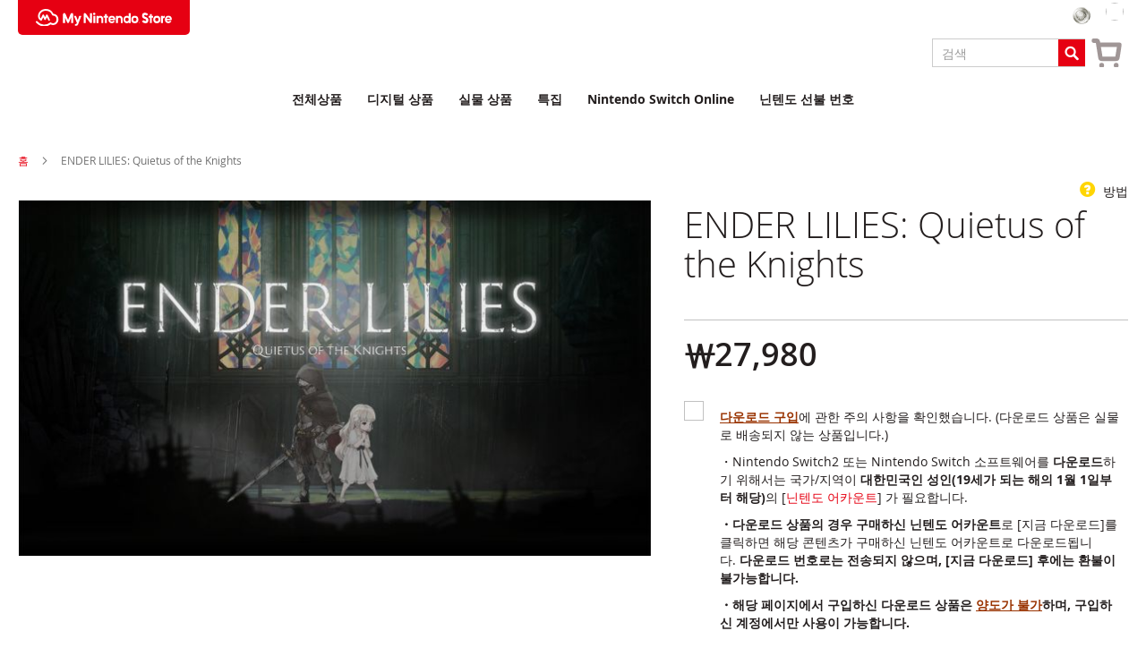

--- FILE ---
content_type: text/html; charset=UTF-8
request_url: https://store.nintendo.co.kr/70010000035190
body_size: 1909
content:
<!DOCTYPE html>
<html lang="en">
<head>
    <meta charset="utf-8">
    <meta name="viewport" content="width=device-width, initial-scale=1">
    <title></title>
    <style>
        body {
            font-family: "Arial";
        }
    </style>
    <script type="text/javascript">
    window.awsWafCookieDomainList = [];
    window.gokuProps = {
"key":"AQIDAHjcYu/GjX+QlghicBgQ/7bFaQZ+m5FKCMDnO+vTbNg96AFbBAoCiwIvdRxyCuDwjVFPAAAAfjB8BgkqhkiG9w0BBwagbzBtAgEAMGgGCSqGSIb3DQEHATAeBglghkgBZQMEAS4wEQQMBd3X/HQ0ZkjqUwiDAgEQgDvKdOcRBLbafq7cuhE8hsd4JC+DhhXdVN6YZx51bIM9CYRjIujP2tgxcyZSc7HOntPvz6i/gW+Rnhc1aQ==",
          "iv":"CgAFjwZy2wAAAMB6",
          "context":"PG8DbUbGKfAWpNA9XXy9i/R7CrKvq6COyrQP6s7bBnEs4ynqR/8XaDDEMkRr3JKYbBG0MV0/GWNqecpc+hPP9tzVu4UudKAPtMyJJRfzSoVId1at+7WJ4/VHCM/T8s9QMoyZX/Ee53Lj0/riHEE2ib2HVT1UPt3Z4KcXBIPMHN9+XyTRrP90L/hwMJr2L3fp+XbCtb3D2RgUiY5vfobOh6vpdLljWmnlYgx7NM/t6GxquDunkPtKyMNbMsQuU19qbTR/zHtFhZzjzJ91W7oignlLuMXGpOwpK6+BxLmojbwOeCzz5DqXucljjEzXD9oH6S/D9/Syr0QRmWD5m1slyFSVVYpMeeCxKNfHPfF7tQGjPK/2r7ymnTEIZ3peSnW7Yy1r0LojzjC0/l21DQO6"
};
    </script>
    <script src="https://bc8c798ce26d.fbdfe8ca.ap-northeast-1.token.awswaf.com/bc8c798ce26d/6b72792ba077/031c01ee7423/challenge.js"></script>
</head>
<body>
    <div id="challenge-container"></div>
    <script type="text/javascript">
        AwsWafIntegration.saveReferrer();
        AwsWafIntegration.checkForceRefresh().then((forceRefresh) => {
            if (forceRefresh) {
                AwsWafIntegration.forceRefreshToken().then(() => {
                    window.location.reload(true);
                });
            } else {
                AwsWafIntegration.getToken().then(() => {
                    window.location.reload(true);
                });
            }
        });
    </script>
    <noscript>
        <h1>JavaScript is disabled</h1>
        In order to continue, we need to verify that you're not a robot.
        This requires JavaScript. Enable JavaScript and then reload the page.
    </noscript>
</body>
</html>

--- FILE ---
content_type: text/html; charset=UTF-8
request_url: https://store.nintendo.co.kr/70010000035190
body_size: 132403
content:
<!doctype html>
<html lang="ko">
    <head prefix="og: http://ogp.me/ns# fb: http://ogp.me/ns/fb# product: http://ogp.me/ns/product#">
        <script>
    var LOCALE = 'ko\u002DKR';
    var BASE_URL = 'https\u003A\u002F\u002Fstore.nintendo.co.kr\u002F';
    var require = {
        'baseUrl': 'https\u003A\u002F\u002Fstore.nintendo.co.kr\u002Fstatic\u002Fversion1769576389\u002Ffrontend\u002FBanyan\u002Fnok\u002Dv6\u002Fko_KR'
    };</script>        <meta charset="utf-8"/>
<meta name="title" content="ENDER LILIES: Quietus of the Knights"/>
<meta name="description" content="ENDER LILIES: Quietus of the Knights"/>
<meta name="keywords" content="ENDER LILIES: Quietus of the Knights"/>
<meta name="robots" content="INDEX,FOLLOW"/>
<meta name="viewport" content="width=device-width, initial-scale=1"/>
<meta name="format-detection" content="telephone=no"/>
<title>ENDER LILIES: Quietus of the Knights</title>
<link  rel="stylesheet" type="text/css"  media="all" href="https://store.nintendo.co.kr/static/version1769576389/frontend/Banyan/nok-v6/ko_KR/mage/calendar.css" />
<link  rel="stylesheet" type="text/css"  media="all" href="https://store.nintendo.co.kr/static/version1769576389/frontend/Banyan/nok-v6/ko_KR/css/styles-m.css" />
<link  rel="stylesheet" type="text/css"  media="all" href="https://store.nintendo.co.kr/static/version1769576389/frontend/Banyan/nok-v6/ko_KR/css/nintendo-styles.css" />
<link  rel="stylesheet" type="text/css"  media="all" href="https://store.nintendo.co.kr/static/version1769576389/frontend/Banyan/nok-v6/ko_KR/Amasty_Label/vendor/tooltipster/css/tooltipster.min.css" />
<link  rel="stylesheet" type="text/css"  media="all" href="https://store.nintendo.co.kr/static/version1769576389/frontend/Banyan/nok-v6/ko_KR/Banyan_EshopPrice/css/eshop_prices.css" />
<link  rel="stylesheet" type="text/css"  media="all" href="https://store.nintendo.co.kr/static/version1769576389/frontend/Banyan/nok-v6/ko_KR/mage/gallery/gallery.css" />
<link  rel="stylesheet" type="text/css"  media="all" href="https://store.nintendo.co.kr/static/version1769576389/frontend/Banyan/nok-v6/ko_KR/Amasty_BannersLite/css/style.css" />
<link  rel="stylesheet" type="text/css"  media="all" href="https://store.nintendo.co.kr/static/version1769576389/frontend/Banyan/nok-v6/ko_KR/Amasty_Promo/css/banner.css" />
<link  rel="stylesheet" type="text/css"  media="screen and (min-width: 768px)" href="https://store.nintendo.co.kr/static/version1769576389/frontend/Banyan/nok-v6/ko_KR/css/styles-l.css" />
<link  rel="stylesheet" type="text/css"  media="print" href="https://store.nintendo.co.kr/static/version1769576389/frontend/Banyan/nok-v6/ko_KR/css/print.css" />
<script  type="text/javascript"  src="https://store.nintendo.co.kr/static/version1769576389/frontend/Banyan/nok-v6/ko_KR/requirejs/require.min.js"></script>
<script  type="text/javascript"  src="https://store.nintendo.co.kr/static/version1769576389/frontend/Banyan/nok-v6/ko_KR/requirejs-min-resolver.min.js"></script>
<script  type="text/javascript"  src="https://store.nintendo.co.kr/static/version1769576389/frontend/Banyan/nok-v6/ko_KR/js/bundle/bundle7.min.js"></script>
<script  type="text/javascript"  src="https://store.nintendo.co.kr/static/version1769576389/frontend/Banyan/nok-v6/ko_KR/js/bundle/bundle6.min.js"></script>
<script  type="text/javascript"  src="https://store.nintendo.co.kr/static/version1769576389/frontend/Banyan/nok-v6/ko_KR/js/bundle/bundle5.min.js"></script>
<script  type="text/javascript"  src="https://store.nintendo.co.kr/static/version1769576389/frontend/Banyan/nok-v6/ko_KR/js/bundle/bundle4.min.js"></script>
<script  type="text/javascript"  src="https://store.nintendo.co.kr/static/version1769576389/frontend/Banyan/nok-v6/ko_KR/js/bundle/bundle3.min.js"></script>
<script  type="text/javascript"  src="https://store.nintendo.co.kr/static/version1769576389/frontend/Banyan/nok-v6/ko_KR/js/bundle/bundle2.min.js"></script>
<script  type="text/javascript"  src="https://store.nintendo.co.kr/static/version1769576389/frontend/Banyan/nok-v6/ko_KR/js/bundle/bundle1.min.js"></script>
<script  type="text/javascript"  src="https://store.nintendo.co.kr/static/version1769576389/frontend/Banyan/nok-v6/ko_KR/js/bundle/bundle0.min.js"></script>
<script  type="text/javascript"  src="https://store.nintendo.co.kr/static/version1769576389/frontend/Banyan/nok-v6/ko_KR/mage/requirejs/static.min.js"></script>
<script  type="text/javascript"  src="https://store.nintendo.co.kr/static/version1769576389/frontend/Banyan/nok-v6/ko_KR/requirejs-config.min.js"></script>
<script  type="text/javascript"  src="https://store.nintendo.co.kr/static/version1769576389/frontend/Banyan/nok-v6/ko_KR/mage/requirejs/mixins.min.js"></script>
<script  type="text/javascript"  src="https://store.nintendo.co.kr/static/version1769576389/frontend/Banyan/nok-v6/ko_KR/js/theme-js.min.js"></script>
<script  type="text/javascript"  src="https://store.nintendo.co.kr/static/version1769576389/frontend/Banyan/nok-v6/ko_KR/Banyan_NintendoTheme/js/show_loading_full_page.min.js"></script>
<link rel="preload" as="font" crossorigin="anonymous" href="https://store.nintendo.co.kr/static/version1769576389/frontend/Banyan/nok-v6/ko_KR/fonts/opensans/light/opensans-300.woff2" />
<link rel="preload" as="font" crossorigin="anonymous" href="https://store.nintendo.co.kr/static/version1769576389/frontend/Banyan/nok-v6/ko_KR/fonts/opensans/regular/opensans-400.woff2" />
<link rel="preload" as="font" crossorigin="anonymous" href="https://store.nintendo.co.kr/static/version1769576389/frontend/Banyan/nok-v6/ko_KR/fonts/opensans/semibold/opensans-600.woff2" />
<link rel="preload" as="font" crossorigin="anonymous" href="https://store.nintendo.co.kr/static/version1769576389/frontend/Banyan/nok-v6/ko_KR/fonts/opensans/bold/opensans-700.woff2" />
<link rel="preload" as="font" crossorigin="anonymous" href="https://store.nintendo.co.kr/static/version1769576389/frontend/Banyan/nok-v6/ko_KR/fonts/Luma-Icons.woff2" />
<link  rel="canonical" href="https://store.nintendo.co.kr/70010000035190" />
<link  rel="icon" type="image/x-icon" href="https://store.nintendo.co.kr/media/favicon/default/nokfavicon.png" />
<link  rel="shortcut icon" type="image/x-icon" href="https://store.nintendo.co.kr/media/favicon/default/nokfavicon.png" />
<script type="text/javascript">
document.addEventListener("DOMContentLoaded", function (){
  var isEnableEshopMessage = false;
  var maintenanceMessage = ""
;
  if (isEnableEshopMessage) {
    maintenanceMessage = "<strong>[e숍 관련 공지]</strong> <br><strong>현재 닌텐도 e숍의 점검이 진행되고 있습니다. <br />일부 다운로드 상품의 경우 구매가 불가능한 경우가 있으므로 양해 부탁 드립니다.<br />자세한 점검 사항은 <a href=\"https://www.nintendo.co.jp/netinfo/ko_KR/index.html\">여기</a> 를 확인해 주세요. </strong><br><br /><a href=\"https://example.com/\"></a>" + maintenanceMessage;
  }
var messageElement = document.querySelector('body > div.message.global.demo > div > p');
if (messageElement !== null) { messageElement.innerHTML = maintenanceMessage;
  messageElement.style.marginBottom = "0px";
}
});
//-->
</script>

<style>
  .message.global.demo {
     font-size: 1.5rem;
     color: #000;
     background: #eee;
    }
  .message.global.demo a, 
  .message.global.demo a:hover {
     color: #777 !important;
     font-weight: bold;
     text-decoration: underline;
  }
</style>            <script type="text/x-magento-init">
        {
            "*": {
                "Magento_PageCache/js/form-key-provider": {
                    "isPaginationCacheEnabled":
                        0                }
            }
        }
    </script>
            <!-- GOOGLE TAG MANAGER -->
            <script type="text/x-magento-init">
            {
                "*": {
                    "Magento_GoogleTagManager/js/google-tag-manager": {
                        "isCookieRestrictionModeEnabled": 0,
                        "currentWebsite": 1,
                        "cookieName": "user_allowed_save_cookie",
                        "gtmAccountId": "GTM\u002DPVF2TR4B",
                        "storeCurrencyCode": "KRW",
                        "ordersData": []                    }
                }
            }
            </script>
            <!-- END GOOGLE TAG MANAGER -->
            <script>    window.point_config = {"platinum_icon_url":"https:\/\/store.nintendo.co.kr\/static\/version1769576389\/frontend\/Banyan\/nok-v6\/ko_KR\/Banyan_PointExchangeProduct\/images\/icon_platinum_coin.png"};</script>
<!--Custom Style-->

<meta property="og:type" content="product" />
<meta property="og:title"
      content="ENDER&#x20;LILIES&#x3A;&#x20;Quietus&#x20;of&#x20;the&#x20;Knights" />
<meta property="og:image"
      content="https://store.nintendo.co.kr/media/catalog/product/cache/1a36f41ada73f13bf55b35672979f097/f/1/f1bd67f486166cee858d6f92c533e48483c00d2573903bd2e73e6e8c5a2a7bd8.jpg" />
<meta property="og:description"
      content="" />
<meta property="og:url" content="https://store.nintendo.co.kr/70010000035190" />
    <meta property="product:price:amount" content="27980"/>
    <meta property="product:price:currency"
      content="KRW"/>
    </head>
    <body data-container="body"
          data-mage-init='{"loaderAjax": {}, "loader": { "icon": "https://store.nintendo.co.kr/static/version1769576389/frontend/Banyan/nok-v6/ko_KR/images/loader-2.gif"}}'
        id="html-body" itemtype="http://schema.org/Product" itemscope="itemscope" class="nok-nhl amasty-mega-menu catalog-product-view product-70010000035190 page-layout-1column">
        
<script type="text/x-magento-init">
    {
        "*": {
            "Magento_PageBuilder/js/widget-initializer": {
                "config": {"[data-content-type=\"slider\"][data-appearance=\"default\"]":{"Magento_PageBuilder\/js\/content-type\/slider\/appearance\/default\/widget":false},"[data-content-type=\"map\"]":{"Magento_PageBuilder\/js\/content-type\/map\/appearance\/default\/widget":false},"[data-content-type=\"row\"]":{"Magento_PageBuilder\/js\/content-type\/row\/appearance\/default\/widget":false},"[data-content-type=\"tabs\"]":{"Magento_PageBuilder\/js\/content-type\/tabs\/appearance\/default\/widget":false},"[data-content-type=\"slide\"]":{"Magento_PageBuilder\/js\/content-type\/slide\/appearance\/default\/widget":{"buttonSelector":".pagebuilder-slide-button","showOverlay":"hover","dataRole":"slide"}},"[data-content-type=\"banner\"]":{"Magento_PageBuilder\/js\/content-type\/banner\/appearance\/default\/widget":{"buttonSelector":".pagebuilder-banner-button","showOverlay":"hover","dataRole":"banner"}},"[data-content-type=\"buttons\"]":{"Magento_PageBuilder\/js\/content-type\/buttons\/appearance\/inline\/widget":false},"[data-content-type=\"products\"][data-appearance=\"carousel\"]":{"Amasty_Xsearch\/js\/content-type\/products\/appearance\/carousel\/widget-override":false}},
                "breakpoints": {"desktop":{"label":"Desktop","stage":true,"default":true,"class":"desktop-switcher","icon":"Magento_PageBuilder::css\/images\/switcher\/switcher-desktop.svg","conditions":{"min-width":"1024px"},"options":{"products":{"default":{"slidesToShow":"5"}}}},"tablet":{"conditions":{"max-width":"1024px","min-width":"768px"},"options":{"products":{"default":{"slidesToShow":"4"},"continuous":{"slidesToShow":"3"}}}},"mobile":{"label":"Mobile","stage":true,"class":"mobile-switcher","icon":"Magento_PageBuilder::css\/images\/switcher\/switcher-mobile.svg","media":"only screen and (max-width: 768px)","conditions":{"max-width":"768px","min-width":"640px"},"options":{"products":{"default":{"slidesToShow":"3"}}}},"mobile-small":{"conditions":{"max-width":"640px"},"options":{"products":{"default":{"slidesToShow":"2"},"continuous":{"slidesToShow":"2"}}}}}            }
        }
    }
</script>
    <script type="text/x-magento-init">
        {"*":{"Banyan_CustomerLimit\/js\/lex-membership-confirm":{"container":"","type":"free","addToCart":"form[data-product-sku][data-product-membership-type=\"lex\"] #product-addtocart-button, form[data-product-sku][data-product-membership-type=\"lex\"][data-role=\"tocart-form\"] [type=\"submit\"]","confirmMessage":"<div data-content-type=\"row\" data-appearance=\"contained\" data-element=\"main\"><div data-enable-parallax=\"0\" data-parallax-speed=\"0.5\" data-background-images=\"{}\" data-background-type=\"image\" data-video-loop=\"true\" data-video-play-only-visible=\"true\" data-video-lazy-load=\"true\" data-video-fallback-src=\"\" data-element=\"inner\" data-pb-style=\"62312E031ACC5\"><div data-content-type=\"text\" data-appearance=\"default\" data-element=\"main\" data-pb-style=\"62312E031ACCF\"><h2 data-pb-style=\"62312E031ACD5\">&#12300;Nintendo Switch Online + &#52628;&#44032; &#54057;&#12301; &#50640; &#44032;&#51077; &#51473;&#51077;&#45768;&#45796;.<\/h2>\r\n<p data-pb-style=\"62312E031ACD9\">&#44032;&#51077; &#44592;&#44036; &#51473;&#50640;&#45716; &#44396;&#47588;&#54616;&#51648; &#50506;&#50500;&#46020; &#51060;&#50857; &#44032;&#45733;&#54620; <br>&#49345;&#54408;&#51060; &#54252;&#54632;&#46104;&#50612; &#51080;&#49845;&#45768;&#45796;&#47564;, &#44536;&#47000;&#46020; &#44396;&#47588; &#54616;&#49884;&#44192;&#49845;&#45768;&#44620;?<\/p><\/div><\/div><\/div><style>#html-body [data-pb-style=\"62312E031ACC5\"]{justify-content: flex-start; display: flex; flex-direction: column; background-position: left top; background-size: cover; background-repeat: no-repeat; background-attachment: scroll; border-style: none; border-width: 1px; border-radius: 0px; margin: 0px 0px 10px; padding: 10px;}#html-body [data-pb-style=\"62312E031ACCF\"]{border-style: none; border-width: 1px; border-radius: 0px; margin: 0px; padding: 0px;}#html-body [data-pb-style=\"62312E031ACD5\"]{text-align: center;}#html-body [data-pb-style=\"62312E031ACD9\"]{text-align: center;}<\/style>"}}}    </script>

<div class="cookie-status-message" id="cookie-status">
    The store will not work correctly when cookies are disabled.</div>
<script type="text&#x2F;javascript">document.querySelector("#cookie-status").style.display = "none";</script>
<script type="text/x-magento-init">
    {
        "*": {
            "cookieStatus": {}
        }
    }
</script>

<script type="text/x-magento-init">
    {
        "*": {
            "mage/cookies": {
                "expires": null,
                "path": "\u002F",
                "domain": ".store.nintendo.co.kr",
                "secure": true,
                "lifetime": "3600"
            }
        }
    }
</script>
    <noscript>
        <div class="message global noscript">
            <div class="content">
                <p>
                    <strong>JavaScript seems to be disabled in your browser.</strong>
                    <span>
                        For the best experience on our site, be sure to turn on Javascript in your browser.                    </span>
                </p>
            </div>
        </div>
    </noscript>
<script>    require.config({
        map: {
            '*': {
                wysiwygAdapter: 'mage/adminhtml/wysiwyg/tiny_mce/tinymceAdapter'
            }
        }
    });</script>
<script>
    window.cookiesConfig = window.cookiesConfig || {};
    window.cookiesConfig.secure = true;
</script><script>    require.config({
        paths: {
            googleMaps: 'https\u003A\u002F\u002Fmaps.googleapis.com\u002Fmaps\u002Fapi\u002Fjs\u003Fv\u003D3\u0026key\u003D'
        },
        config: {
            'Magento_PageBuilder/js/utils/map': {
                style: '',
            },
            'Magento_PageBuilder/js/content-type/map/preview': {
                apiKey: '',
                apiKeyErrorMessage: 'You\u0020must\u0020provide\u0020a\u0020valid\u0020\u003Ca\u0020href\u003D\u0027https\u003A\u002F\u002Fstore.nintendo.co.kr\u002Fadminhtml\u002Fsystem_config\u002Fedit\u002Fsection\u002Fcms\u002F\u0023cms_pagebuilder\u0027\u0020target\u003D\u0027_blank\u0027\u003EGoogle\u0020Maps\u0020API\u0020key\u003C\u002Fa\u003E\u0020to\u0020use\u0020a\u0020map.'
            },
            'Magento_PageBuilder/js/form/element/map': {
                apiKey: '',
                apiKeyErrorMessage: 'You\u0020must\u0020provide\u0020a\u0020valid\u0020\u003Ca\u0020href\u003D\u0027https\u003A\u002F\u002Fstore.nintendo.co.kr\u002Fadminhtml\u002Fsystem_config\u002Fedit\u002Fsection\u002Fcms\u002F\u0023cms_pagebuilder\u0027\u0020target\u003D\u0027_blank\u0027\u003EGoogle\u0020Maps\u0020API\u0020key\u003C\u002Fa\u003E\u0020to\u0020use\u0020a\u0020map.'
            },
        }
    });</script><script>
    require.config({
        shim: {
            'Magento_PageBuilder/js/utils/map': {
                deps: ['googleMaps']
            }
        }
    });</script>    <!-- GOOGLE TAG MANAGER -->
    <noscript>
        <iframe src="https://www.googletagmanager.com/ns.html?id=GTM-PVF2TR4B"
                height="0" width="0" style="display:none;visibility:hidden"></iframe>
    </noscript>
    <!-- END GOOGLE TAG MANAGER -->

<script type="text/x-magento-init">
    {
        "*": {
            "Magento_GoogleTagManager/js/google-tag-manager-cart": {
                "blockNames": ["category.products.list","product.info.upsell","catalog.product.related","checkout.cart.crosssell","search_result_list"],
                "cookieAddToCart": "add_to_cart",
                "cookieRemoveFromCart":
                    "remove_from_cart",
                "advancedAddToCart": "add_to_cart_advanced"
            }
        }
    }
</script>
<div class="page-wrapper"><a id="page-top" tabindex="-2"></a><header id="ammenu-header-container" class="ammenu-header-container page-header"><div class="panel wrapper"><div class="panel header"><a class="action skip contentarea"
   href="#contentarea">
    <span>
        Skip to Content    </span>
</a>
<ul class="header links"><li data-bind="scope: 'customerLink'">
    <!-- ko if: linkData().loggedIn -->
    <div class="customer-points pc">
        <!-- ko if: pointWallet().point_wallet -->
        <img class="icon-point-platinum" src="https://store.nintendo.co.kr/static/version1769576389/frontend/Banyan/nok-v6/ko_KR/Banyan_PointExchangeProduct/images/icon_platinum_coin.png" />
        <span data-bind="text: pointWallet().point_wallet.platinum"></span>
        <!-- /ko -->
    </div>
    <!-- /ko -->
</li>
<li class="header-customer-menu" data-bind="scope: 'customerLink'">
    <!-- ko if: linkData().loggedIn -->
    <a id="login-link" class="header-login-link my-account-link">
        <span data-bind="click: myAccountAction, clickBubble: false">My Account</span>
    </a>
    <div class="header-customer" data-bind="click: myAccountAction, clickBubble: false">
        <div class="header-customer-avatar">
            <!-- ko if: linkData().hasAvatar -->
            <img id="customer-avatar"  data-bind="attr: {
                               'src': linkData().customerAvatar
                          }"
            />
            <!-- /ko -->
        </div>
        <div class="header-customer-name">
            <span data-bind="text: linkData().nickname"></span>
            <div class="customer-points mobile">
                <!-- ko if: pointWallet().point_wallet -->
                <img class="icon-point-platinum" src="https://store.nintendo.co.kr/static/version1769576389/frontend/Banyan/nok-v6/ko_KR/Banyan_PointExchangeProduct/images/icon_platinum_coin.png" />
                <span data-bind="text: pointWallet().point_wallet.platinum"></span>
                <!-- /ko -->
            </div>
        </div>
    </div>
    <!-- /ko -->
    <!-- ko ifnot: linkData().loggedIn -->
    <a id="login-link" href="#" class="header-login-link" data-bind="click: linkAction">
        <span data-bind="text: linkData().linkText"></span>
    </a>
    <!-- /ko -->
</li>
<script type="text/x-magento-init">
    {"*":{"Magento_Ui\/js\/core\/app":{"components":{"customerLink":{"component":"Banyan_PointExchangeProduct\/js\/view\/head-point","loginRedirectUrl":"https:\/\/store.nintendo.co.kr\/customer\/account\/auth\/?redirect_url=https%3A%2F%2Fstore.nintendo.co.kr%2F70010000035190"}}}}}</script>
</ul></div></div><div class="header content"><div class="header-inner">
<!-- ko scope: 'index = ammenu_hamburger_toggle' -->
    <!-- ko if: $data.source.isMobile() || false -->
        <button class="ammenu-button -hamburger -trigger"
                aria-controls="ammenu-sidebar"
                aria-haspopup="menu"
                type="button"
                title="Toggling menu"
                data-bind="
                    style: {
                        color: color_settings.hamburger_icon_color
                    },
                    event: {
                        click: toggling
                    },
                    attr: {
                        'aria-expanded': isOpen().toString(),
                        'aria-hidden': $data.source.isMobile() ? 'true' : 'false'
                    }">
        </button>
                    <style>
                @media (min-width: 1025px) {
                    .ammenu-button.-hamburger.-trigger {
                        display: none;
                    }
                }
            </style>
            <!-- /ko -->
<!-- /ko -->

<a class="ammenu-logo "
   href="https://store.nintendo.co.kr/"
   title=""
   aria-label="store logo">
        <img src="https://store.nintendo.co.kr/static/version1769576389/frontend/Banyan/nok-v6/ko_KR/images/logo.svg"
             title=""
             alt=""
                                  />
</a>

<div data-block="minicart" class="minicart-wrapper">
    <a class="action showcart" href="https://store.nintendo.co.kr/checkout/cart/"
       data-bind="scope: 'minicart_content'">
        <span class="text">장바구니</span>
        <span class="counter qty empty"
              data-bind="css: { empty: !!getCartParam('summary_count') == false && !isLoading() },
               blockLoader: isLoading">
            <span class="counter-number">
                <!-- ko if: getCartParam('summary_count') -->
                <!-- ko text: getCartParam('summary_count').toLocaleString(window.LOCALE) --><!-- /ko -->
                <!-- /ko -->
            </span>
            <span class="counter-label">
            <!-- ko if: getCartParam('summary_count') -->
                <!-- ko text: getCartParam('summary_count').toLocaleString(window.LOCALE) --><!-- /ko -->
                <!-- ko i18n: 'items' --><!-- /ko -->
            <!-- /ko -->
            </span>
        </span>
    </a>
            <div class="block block-minicart"
             data-role="dropdownDialog"
             data-mage-init='{"dropdownDialog":{
                "appendTo":"[data-block=minicart]",
                "triggerTarget":".showcart",
                "timeout": "2000",
                "closeOnMouseLeave": false,
                "closeOnEscape": true,
                "triggerClass":"active",
                "parentClass":"active",
                "buttons":[]}}'>
            <div id="minicart-content-wrapper" data-bind="scope: 'minicart_content'">
                <!-- ko template: getTemplate() --><!-- /ko -->
            </div>
                    </div>
        <script>window.checkout = {"cart_limit_qty":10,"cart_limit_qty_error":"\ucd5c\ub300 \uad6c\uc785 \uc218\ub7c9\uc744 \ucd08\uacfc\ud588\uc2b5\ub2c8\ub2e4","shoppingCartUrl":"https:\/\/store.nintendo.co.kr\/checkout\/cart\/","checkoutUrl":"https:\/\/store.nintendo.co.kr\/checkout\/","updateItemQtyUrl":"https:\/\/store.nintendo.co.kr\/checkout\/sidebar\/updateItemQty\/","removeItemUrl":"https:\/\/store.nintendo.co.kr\/checkout\/sidebar\/removeItem\/","imageTemplate":"Magento_Catalog\/product\/image_with_borders","baseUrl":"https:\/\/store.nintendo.co.kr\/","minicartMaxItemsVisible":5,"websiteId":"1","maxItemsToDisplay":10,"storeId":"1","storeGroupId":"1","customerLoginUrl":"https:\/\/store.nintendo.co.kr\/customer\/account\/auth\/?redirect_url=https%3A%2F%2Fstore.nintendo.co.kr%2Fcheckout%2F","isRedirectRequired":true,"autocomplete":"off","captcha":{"user_login":{"isCaseSensitive":false,"imageHeight":50,"imageSrc":"","refreshUrl":"https:\/\/store.nintendo.co.kr\/captcha\/refresh\/","isRequired":false,"timestamp":1769905674}}}</script>    <script type="text/x-magento-init">
    {
        "[data-block='minicart']": {
            "Magento_Ui/js/core/app": {"components":{"minicart_content":{"children":{"subtotal.container":{"children":{"subtotal":{"children":{"subtotal.totals":{"config":{"display_cart_subtotal_incl_tax":0,"display_cart_subtotal_excl_tax":1,"template":"Magento_Tax\/checkout\/minicart\/subtotal\/totals"},"component":"Magento_Tax\/js\/view\/checkout\/minicart\/subtotal\/totals","children":{"subtotal.totals.msrp":{"component":"Magento_Msrp\/js\/view\/checkout\/minicart\/subtotal\/totals","config":{"displayArea":"minicart-subtotal-hidden","template":"Magento_Msrp\/checkout\/minicart\/subtotal\/totals"}}}}},"component":"uiComponent","config":{"template":"Magento_Checkout\/minicart\/subtotal"}},"exchangePointTotal":{"component":"Banyan_PointExchangeProduct\/js\/view\/minicart\/total","config":{"template":"Banyan_PointExchangeProduct\/minicart\/subtotal"}}},"component":"uiComponent","config":{"displayArea":"subtotalContainer"}},"item.renderer":{"component":"Magento_Checkout\/js\/view\/cart-item-renderer","config":{"displayArea":"defaultRenderer","template":"Magento_Checkout\/minicart\/item\/default"},"children":{"item.image":{"component":"Magento_Catalog\/js\/view\/image","config":{"template":"Magento_Catalog\/product\/image","displayArea":"itemImage"}},"checkout.cart.item.price.sidebar":{"component":"uiComponent","config":{"template":"Magento_Checkout\/minicart\/item\/price","displayArea":"priceSidebar"}}}},"extra_info":{"component":"uiComponent","config":{"displayArea":"extraInfo"}},"promotion":{"component":"uiComponent","config":{"displayArea":"promotion"}}},"config":{"itemRenderer":{"default":"defaultRenderer","simple":"defaultRenderer","virtual":"defaultRenderer"},"template":"Magento_Checkout\/minicart\/content"},"component":"Magento_Checkout\/js\/view\/minicart"}},"types":[]}        },
        "*": {
            "Magento_Ui/js/block-loader": "https\u003A\u002F\u002Fstore.nintendo.co.kr\u002Fstatic\u002Fversion1769576389\u002Ffrontend\u002FBanyan\u002Fnok\u002Dv6\u002Fko_KR\u002Fimages\u002Floader\u002D1.gif"
        }
    }
    </script>
</div>



<section class="amsearch-wrapper-block"
         data-amsearch-wrapper="block"
         data-bind="
            scope: 'amsearch_wrapper',
            mageInit: {
                'Magento_Ui/js/core/app': {
                    components: {
                        amsearch_wrapper: {
                            component: 'Amasty_Xsearch/js/wrapper',
                            data: {&quot;url&quot;:&quot;https:\/\/store.nintendo.co.kr\/amasty_xsearch\/autocomplete\/index\/&quot;,&quot;url_result&quot;:&quot;https:\/\/store.nintendo.co.kr\/catalogsearch\/result\/&quot;,&quot;url_popular&quot;:&quot;https:\/\/store.nintendo.co.kr\/search\/term\/popular\/&quot;,&quot;isDynamicWidth&quot;:false,&quot;isProductBlockEnabled&quot;:true,&quot;width&quot;:500,&quot;displaySearchButton&quot;:false,&quot;fullWidth&quot;:false,&quot;minChars&quot;:1,&quot;delay&quot;:500,&quot;currentUrlEncoded&quot;:&quot;aHR0cHM6Ly9zdG9yZS5uaW50ZW5kby5jby5rci83MDAxMDAwMDAzNTE5MA~~&quot;,&quot;color_settings&quot;:[],&quot;popup_display&quot;:0,&quot;preloadEnabled&quot;:false,&quot;isSeoUrlsEnabled&quot;:false,&quot;seoKey&quot;:&quot;search&quot;,&quot;isSaveSearchInputValueEnabled&quot;:false}                        }
                    }
                }
            }">
    <div class="amsearch-form-block"
          data-bind="
              style: {
                    width: resized() ? data.width + 'px' : ''
              },
              css: {
                '-opened': opened
              },
              afterRender: initCssVariables">
                
<section class="amsearch-input-wrapper"
         data-bind="
            css: {
                '-dynamic-width': data.isDynamicWidth,
                '-match': $data.readyForSearch(),
                '-typed': inputValue && inputValue().length
            }">
    <input type="text"
           name="q"
           placeholder="&#xAC80;&#xC0C9;"
           class="amsearch-input"
           maxlength="128"
           role="combobox"
           aria-haspopup="false"
           aria-autocomplete="both"
           autocomplete="off"
           value=""
           aria-expanded="false"
           data-amsearch-block="input"
           data-bind="
                afterRender: initInputValue,
                hasFocus: focused,
                value: inputValue,
                event: {
                    keypress: onEnter
                },
                valueUpdate: 'input'">
    <!-- ko template: { name: templates.loader } --><!-- /ko -->
    <button class="amsearch-button -close -clear -icon"
            style="display: none"
            data-bind="
                event: {
                    click: inputValue.bind(this, '')
                },
                attr: {
                    title: $t('Clear Field')
                },
                visible: inputValue && inputValue().length">
    </button>
    <button class="amsearch-button -loupe -clear -icon -disabled"
            data-bind="
                event: {
                    click: search
                },
                css: {
                    '-disabled': !$data.match()
                },
                attr: {
                    title: $t('Search')
                }">
    </button>
</section>
        
        
<section class="amsearch-result-section"
         data-amsearch-js="results"
         style="display: none;"
         data-bind="
            css: {
                '-small': $data.data.width < 700 && !$data.data.fullWidth
            },
            afterRender: function (node) {
                initResultSection(node, 1)
            },
            style: resultSectionStyles(),
            visible: $data.opened()">
    <!-- ko if: !$data.match() && $data.preload() -->
        <!-- ko template: { name: templates.preload } --><!-- /ko -->
    <!-- /ko -->
    <!-- ko if: $data.match() -->
        <!-- ko template: { name: templates.results } --><!-- /ko -->
    <!-- /ko -->
    <!-- ko if: $data.message() && $data.message().length -->
        <!-- ko template: { name: templates.message } --><!-- /ko -->
    <!-- /ko -->
</section>
    </div>
    </section>
</div></div></header>


<section class="ammenu-robots-navigation">
    <nav class="navigation" data-action="navigation" aria-disabled="true" aria-hidden="true" tabindex="-1">
        <ul aria-disabled="true" aria-hidden="true">
                            
<li class="category-item nav-0" role="presentation">
    <a href="https://store.nintendo.co.kr/all-product"
       tabindex="-1"
       title="&#xC804;&#xCCB4;&#xC0C1;&#xD488;">
        전체상품    </a>
    </li>

                            
<li class="category-item nav-1" role="presentation">
    <a href="https://store.nintendo.co.kr/digital"
       tabindex="-1"
       title="&#xB514;&#xC9C0;&#xD138;&#x20;&#xC0C1;&#xD488;">
        디지털 상품    </a>
            <ul class="submenu">
                            
<li class="category-item nav-1-0" role="presentation">
    <a href="https://store.nintendo.co.kr/digital/switch2-software"
       tabindex="-1"
       title="Nintendo&#x20;Switch&#x20;2&#x20;-&#x20;&#xB514;&#xC9C0;&#xD138;&#x20;&#xC0C1;&#xD488;">
        Nintendo Switch 2 - 디지털 상품    </a>
    </li>

                            
<li class="category-item nav-1-1" role="presentation">
    <a href="https://store.nintendo.co.kr/digital/best-sellers"
       tabindex="-1"
       title="BEST">
        BEST    </a>
    </li>

                            
<li class="category-item nav-1-2" role="presentation">
    <a href="https://store.nintendo.co.kr/digital/recently-released"
       tabindex="-1"
       title="NEW">
        NEW    </a>
    </li>

                            
<li class="category-item nav-1-3" role="presentation">
    <a href="https://store.nintendo.co.kr/digital/sale"
       tabindex="-1"
       title="SALE">
        SALE    </a>
    </li>

                            
<li class="category-item nav-1-4" role="presentation">
    <a href="https://store.nintendo.co.kr/digital/diigital-free"
       tabindex="-1"
       title="&#xBB34;&#xB8CC;&#x20;&#xC0C1;&#xD488;">
        무료 상품    </a>
    </li>

                            
<li class="category-item nav-1-5" role="presentation">
    <a href="https://store.nintendo.co.kr/digital/digital-all"
       tabindex="-1"
       title="&#xB514;&#xC9C0;&#xD138;&#x20;&#xC804;&#xCCB4;&#x20;&#xC0C1;&#xD488;">
        디지털 전체 상품    </a>
    </li>

                    </ul>
    </li>

                            
<li class="category-item nav-2" role="presentation">
    <a href="https://store.nintendo.co.kr/physical"
       tabindex="-1"
       title="&#xC2E4;&#xBB3C;&#x20;&#xC0C1;&#xD488;">
        실물 상품    </a>
            <ul class="submenu">
                            
<li class="category-item nav-2-0" role="presentation">
    <a href="https://store.nintendo.co.kr/physical/switch2-products"
       tabindex="-1"
       title="Nintendo&#x20;Switch&#x20;2&#x20;-&#x20;&#xC2E4;&#xBB3C;&#x20;&#xC0C1;&#xD488;">
        Nintendo Switch 2 - 실물 상품    </a>
    </li>

                            
<li class="category-item nav-2-1" role="presentation">
    <a href="https://store.nintendo.co.kr/physical/accessory"
       tabindex="-1"
       title="Nintendo&#x20;Switch&#x20;-&#x20;&#xC2E4;&#xBB3C;&#x20;&#xC0C1;&#xD488;">
        Nintendo Switch - 실물 상품    </a>
    </li>

                            
<li class="category-item nav-2-2" role="presentation">
    <a href="https://store.nintendo.co.kr/physical/goods"
       tabindex="-1"
       title="&#xAD7F;&#xC988;&#x2F;&#xC18C;&#xD504;&#xD2B8;&#xC6E8;&#xC5B4;">
        굿즈/소프트웨어    </a>
    </li>

                            
<li class="category-item nav-2-3" role="presentation">
    <a href="https://store.nintendo.co.kr/physical/platinumgoods"
       tabindex="-1"
       title="&#xD50C;&#xB798;&#xD2F0;&#xB118;&#x20;&#xD3EC;&#xC778;&#xD2B8;&#x20;&#xAD50;&#xD658;&#x20;&#xC0C1;&#xD488;">
        플래티넘 포인트 교환 상품    </a>
    </li>

                            
<li class="category-item nav-2-4" role="presentation">
    <a href="https://store.nintendo.co.kr/physical/pikmin-nt"
       tabindex="-1"
       title="&#xD53C;&#xD06C;&#xBBFC;&#x20;&#xAD7F;&#xC988;&#x20;&#xD2B9;&#xC9D1;">
        피크민 굿즈 특집    </a>
    </li>

                            
<li class="category-item nav-2-5" role="presentation">
    <a href="https://store.nintendo.co.kr/physical/physical-all"
       tabindex="-1"
       title="&#xC2E4;&#xBB3C;&#x20;&#xC804;&#xCCB4;&#x20;&#xC0C1;&#xD488;">
        실물 전체 상품    </a>
    </li>

                            
<li class="category-item nav-2-6" role="presentation">
    <a href="https://store.nintendo.co.kr/physical/2025-mariogoods"
       tabindex="-1"
       title="&#xB9C8;&#xB9AC;&#xC624;&#x20;40&#xC8FC;&#xB144;&#x20;&#xAE30;&#xB150;&#x20;&#xAD7F;&#xC988;">
        마리오 40주년 기념 굿즈    </a>
    </li>

                            
<li class="category-item nav-2-7" role="presentation">
    <a href="https://store.nintendo.co.kr/physical/animalcrossing-goods-category"
       tabindex="-1"
       title="&#xBAA8;&#xC5EC;&#xBD10;&#xC694;&#x20;&#xB3D9;&#xBB3C;&#xC758;&#x20;&#xC232;&#x20;&#xAD7F;&#xC988;&#x20;&#xD2B9;&#xC9D1;">
        모여봐요 동물의 숲 굿즈 특집    </a>
    </li>

                    </ul>
    </li>

                            
<li class="category-item nav-3" role="presentation">
    <a href="https://store.nintendo.co.kr/special-category"
       tabindex="-1"
       title="&#xD2B9;&#xC9D1;">
        특집    </a>
            <ul class="submenu">
                            
<li class="category-item nav-3-0" role="presentation">
    <a href="https://store.nintendo.co.kr/special-category/nintendo-pickup"
       tabindex="-1"
       title="Nintendo&#x20;Switch&#x20;Pick&#x20;up">
        Nintendo Switch Pick up    </a>
    </li>

                            
<li class="category-item nav-3-1" role="presentation">
    <a href="https://store.nintendo.co.kr/special-category/mouse"
       tabindex="-1"
       title="&#xB9C8;&#xC6B0;&#xC2A4;&#x20;&#xC870;&#xC791;&#xC744;&#x20;&#xC990;&#xAE38;&#x20;&#xC218;&#x20;&#xC788;&#xB294;&#x20;&#xAC8C;&#xC784;&#x20;&#xD2B9;&#xC9D1;">
        마우스 조작을 즐길 수 있는 게임 특집    </a>
    </li>

                            
<li class="category-item nav-3-2" role="presentation">
    <a href="https://store.nintendo.co.kr/special-category/upgrade-pass"
       tabindex="-1"
       title="&#xC5C5;&#xADF8;&#xB808;&#xC774;&#xB4DC;&#x20;&#xD328;&#xC2A4;&#x20;&#xC18C;&#xAC1C;">
        업그레이드 패스 소개    </a>
    </li>

                    </ul>
    </li>

                            
<li class="category-item nav-4" role="presentation">
    <a href="https://store.nintendo.co.kr/nintendo-switch-online"
       tabindex="-1"
       title="Nintendo&#x20;Switch&#x20;Online">
        Nintendo Switch Online    </a>
    </li>

                            
<li class="category-item nav-5" role="presentation">
    <a href="https://store.nintendo.co.kr/nintendo-ecash"
       tabindex="-1"
       title="&#xB2CC;&#xD150;&#xB3C4;&#x20;&#xC120;&#xBD88;&#x20;&#xBC88;&#xD638;">
        닌텐도 선불 번호    </a>
    </li>

                    </ul>
    </nav>
</section>

<section class="ammenu-menu-wrapper"
         data-nosnippet
         data-bind="
            scope: 'ammenu_wrapper',
            mageInit: {
                'Magento_Ui/js/core/app': {
                    components: {
                        'ammenu_wrapper': {
                            component: 'Amasty_MegaMenuLite/js/wrapper',
                            data: {&quot;type&quot;:{&quot;value&quot;:0,&quot;label&quot;:&quot;do not show&quot;},&quot;submenu_type&quot;:false,&quot;width&quot;:0,&quot;width_value&quot;:0,&quot;column_count&quot;:4,&quot;hide_content&quot;:false,&quot;desktop_font&quot;:700,&quot;mobile_font&quot;:700,&quot;elems&quot;:[{&quot;type&quot;:{&quot;value&quot;:1,&quot;label&quot;:&quot;vertical&quot;},&quot;submenu_type&quot;:false,&quot;width&quot;:0,&quot;width_value&quot;:0,&quot;column_count&quot;:4,&quot;hide_content&quot;:true,&quot;desktop_font&quot;:&quot;700&quot;,&quot;mobile_font&quot;:&quot;700&quot;,&quot;elems&quot;:[],&quot;__disableTmpl&quot;:true,&quot;name&quot;:&quot;\uc804\uccb4\uc0c1\ud488&quot;,&quot;is_category&quot;:true,&quot;id&quot;:&quot;category-node-47&quot;,&quot;status&quot;:1,&quot;sort_order&quot;:&quot;0&quot;,&quot;url&quot;:&quot;https:\/\/store.nintendo.co.kr\/all-product&quot;,&quot;current&quot;:false},{&quot;type&quot;:{&quot;value&quot;:1,&quot;label&quot;:&quot;vertical&quot;},&quot;submenu_type&quot;:false,&quot;width&quot;:0,&quot;width_value&quot;:0,&quot;column_count&quot;:4,&quot;hide_content&quot;:false,&quot;desktop_font&quot;:&quot;700&quot;,&quot;mobile_font&quot;:&quot;700&quot;,&quot;elems&quot;:[{&quot;type&quot;:{&quot;value&quot;:0,&quot;label&quot;:&quot;do not show&quot;},&quot;submenu_type&quot;:false,&quot;width&quot;:0,&quot;width_value&quot;:0,&quot;column_count&quot;:4,&quot;hide_content&quot;:false,&quot;desktop_font&quot;:&quot;700&quot;,&quot;mobile_font&quot;:700,&quot;elems&quot;:[],&quot;__disableTmpl&quot;:true,&quot;name&quot;:&quot;Nintendo Switch 2 - \ub514\uc9c0\ud138 \uc0c1\ud488&quot;,&quot;is_category&quot;:true,&quot;id&quot;:&quot;category-node-64&quot;,&quot;status&quot;:1,&quot;sort_order&quot;:null,&quot;content&quot;:&quot;&lt;div data-content-type=\&quot;html\&quot; data-appearance=\&quot;default\&quot; data-element=\&quot;main\&quot; data-decoded=\&quot;true\&quot;&gt;&lt;\/div&gt;&quot;,&quot;url&quot;:&quot;https:\/\/store.nintendo.co.kr\/digital\/switch2-software&quot;,&quot;current&quot;:false},{&quot;type&quot;:{&quot;value&quot;:0,&quot;label&quot;:&quot;do not show&quot;},&quot;submenu_type&quot;:false,&quot;width&quot;:0,&quot;width_value&quot;:0,&quot;column_count&quot;:4,&quot;hide_content&quot;:false,&quot;desktop_font&quot;:&quot;700&quot;,&quot;mobile_font&quot;:700,&quot;elems&quot;:[],&quot;__disableTmpl&quot;:true,&quot;name&quot;:&quot;BEST&quot;,&quot;is_category&quot;:true,&quot;id&quot;:&quot;category-node-7&quot;,&quot;status&quot;:1,&quot;sort_order&quot;:null,&quot;content&quot;:&quot;&lt;div data-content-type=\&quot;html\&quot; data-appearance=\&quot;default\&quot; data-element=\&quot;main\&quot; data-decoded=\&quot;true\&quot;&gt;&lt;\/div&gt;&quot;,&quot;url&quot;:&quot;https:\/\/store.nintendo.co.kr\/digital\/best-sellers&quot;,&quot;current&quot;:false},{&quot;type&quot;:{&quot;value&quot;:0,&quot;label&quot;:&quot;do not show&quot;},&quot;submenu_type&quot;:false,&quot;width&quot;:0,&quot;width_value&quot;:0,&quot;column_count&quot;:4,&quot;hide_content&quot;:false,&quot;desktop_font&quot;:&quot;700&quot;,&quot;mobile_font&quot;:700,&quot;elems&quot;:[],&quot;__disableTmpl&quot;:true,&quot;name&quot;:&quot;NEW&quot;,&quot;is_category&quot;:true,&quot;id&quot;:&quot;category-node-8&quot;,&quot;status&quot;:1,&quot;sort_order&quot;:null,&quot;content&quot;:&quot;&lt;div data-content-type=\&quot;html\&quot; data-appearance=\&quot;default\&quot; data-element=\&quot;main\&quot; data-decoded=\&quot;true\&quot;&gt;&lt;\/div&gt;&quot;,&quot;url&quot;:&quot;https:\/\/store.nintendo.co.kr\/digital\/recently-released&quot;,&quot;current&quot;:false},{&quot;type&quot;:{&quot;value&quot;:0,&quot;label&quot;:&quot;do not show&quot;},&quot;submenu_type&quot;:false,&quot;width&quot;:0,&quot;width_value&quot;:0,&quot;column_count&quot;:4,&quot;hide_content&quot;:false,&quot;desktop_font&quot;:&quot;700&quot;,&quot;mobile_font&quot;:700,&quot;elems&quot;:[],&quot;__disableTmpl&quot;:true,&quot;name&quot;:&quot;SALE&quot;,&quot;is_category&quot;:true,&quot;id&quot;:&quot;category-node-22&quot;,&quot;status&quot;:1,&quot;sort_order&quot;:null,&quot;content&quot;:&quot;&lt;div data-content-type=\&quot;html\&quot; data-appearance=\&quot;default\&quot; data-element=\&quot;main\&quot; data-decoded=\&quot;true\&quot;&gt;&lt;\/div&gt;&quot;,&quot;url&quot;:&quot;https:\/\/store.nintendo.co.kr\/digital\/sale&quot;,&quot;current&quot;:false},{&quot;type&quot;:{&quot;value&quot;:0,&quot;label&quot;:&quot;do not show&quot;},&quot;submenu_type&quot;:false,&quot;width&quot;:0,&quot;width_value&quot;:0,&quot;column_count&quot;:4,&quot;hide_content&quot;:false,&quot;desktop_font&quot;:700,&quot;mobile_font&quot;:700,&quot;elems&quot;:[],&quot;__disableTmpl&quot;:true,&quot;name&quot;:&quot;\ubb34\ub8cc \uc0c1\ud488&quot;,&quot;is_category&quot;:true,&quot;id&quot;:&quot;category-node-51&quot;,&quot;status&quot;:1,&quot;sort_order&quot;:null,&quot;content&quot;:&quot;&quot;,&quot;url&quot;:&quot;https:\/\/store.nintendo.co.kr\/digital\/diigital-free&quot;,&quot;current&quot;:false},{&quot;type&quot;:{&quot;value&quot;:0,&quot;label&quot;:&quot;do not show&quot;},&quot;submenu_type&quot;:false,&quot;width&quot;:0,&quot;width_value&quot;:0,&quot;column_count&quot;:4,&quot;hide_content&quot;:true,&quot;desktop_font&quot;:&quot;700&quot;,&quot;mobile_font&quot;:700,&quot;elems&quot;:[],&quot;__disableTmpl&quot;:true,&quot;name&quot;:&quot;\ub514\uc9c0\ud138 \uc804\uccb4 \uc0c1\ud488&quot;,&quot;is_category&quot;:true,&quot;id&quot;:&quot;category-node-48&quot;,&quot;status&quot;:1,&quot;sort_order&quot;:null,&quot;url&quot;:&quot;https:\/\/store.nintendo.co.kr\/digital\/digital-all&quot;,&quot;current&quot;:false}],&quot;__disableTmpl&quot;:true,&quot;name&quot;:&quot;\ub514\uc9c0\ud138 \uc0c1\ud488&quot;,&quot;is_category&quot;:true,&quot;id&quot;:&quot;category-node-3&quot;,&quot;status&quot;:1,&quot;sort_order&quot;:&quot;1&quot;,&quot;content&quot;:&quot;&lt;div data-content-type=\&quot;html\&quot; data-appearance=\&quot;default\&quot; data-element=\&quot;main\&quot; data-decoded=\&quot;true\&quot;&gt;&lt;div class=\&quot;mmenu-sub-category\&quot;&gt;\n    &lt;div class=\&quot;mmenu-inbox\&quot;&gt;\n        &lt;a class=\&quot;sub-category-title\&quot; href=\&quot;https:\/\/store.nintendo.co.kr\/digital\/switch2-software\&quot;&gt;Nintendo Switch 2 - \ub514\uc9c0\ud138 \uc0c1\ud488&lt;\/a&gt;\n    &lt;\/div&gt;\n    &lt;div class=\&quot;mmenu-inbox\&quot;&gt;\n        &lt;a class=\&quot;sub-category-title\&quot; href=\&quot;https:\/\/store.nintendo.co.kr\/games\/best-sellers\&quot;&gt;BEST&lt;\/a&gt;\n    &lt;\/div&gt;\n    &lt;div class=\&quot;mmenu-inbox\&quot;&gt;\n        &lt;a class=\&quot;sub-category-title\&quot; href=\&quot;https:\/\/store.nintendo.co.kr\/games\/recently-released\&quot;&gt;NEW&lt;\/a&gt;\n  &lt;\/div&gt;\n    &lt;div class=\&quot;mmenu-inbox\&quot;&gt;\n        &lt;a class=\&quot;sub-category-title\&quot; href=\&quot;https:\/\/store.nintendo.co.kr\/games\/sale\&quot;&gt;SALE&lt;\/a&gt;\n &lt;\/div&gt;\n       &lt;div class=\&quot;mmenu-inbox\&quot;&gt;\n        &lt;a class=\&quot;sub-category-title\&quot; href=\&quot;https:\/\/store.nintendo.co.kr\/digital\/diigital-free\&quot;&gt;\ubb34\ub8cc \uc0c1\ud488&lt;\/a&gt;\n&lt;\/div&gt;\n    &lt;div class=\&quot;mmenu-inbox\&quot;&gt;\n        &lt;a class=\&quot;sub-category-title\&quot; href=\&quot;https:\/\/store.nintendo.co.kr\/digital\/digital-all\&quot;&gt;\ub514\uc9c0\ud138 \uc804\uccb4 \uc0c1\ud488&lt;\/a&gt;\n&lt;\/div&gt;\n    &lt;\/div&gt;\n&lt;\/div&gt;\n&lt;p class=\&quot;mmenu-viewall\&quot;&gt;&lt;a href=\&quot;https:\/\/store.nintendo.co.kr\/games\&quot;&gt;\ub514\uc9c0\ud138 \uc0c1\ud488 \ubc14\ub85c\uac00\uae30&lt;\/a&gt;&lt;\/p&gt;&lt;\/div&gt;&quot;,&quot;url&quot;:&quot;https:\/\/store.nintendo.co.kr\/digital&quot;,&quot;current&quot;:false},{&quot;type&quot;:{&quot;value&quot;:1,&quot;label&quot;:&quot;vertical&quot;},&quot;submenu_type&quot;:false,&quot;width&quot;:0,&quot;width_value&quot;:0,&quot;column_count&quot;:4,&quot;hide_content&quot;:false,&quot;desktop_font&quot;:&quot;700&quot;,&quot;mobile_font&quot;:&quot;700&quot;,&quot;elems&quot;:[{&quot;type&quot;:{&quot;value&quot;:0,&quot;label&quot;:&quot;do not show&quot;},&quot;submenu_type&quot;:false,&quot;width&quot;:0,&quot;width_value&quot;:0,&quot;column_count&quot;:4,&quot;hide_content&quot;:false,&quot;desktop_font&quot;:700,&quot;mobile_font&quot;:700,&quot;elems&quot;:[],&quot;__disableTmpl&quot;:true,&quot;name&quot;:&quot;Nintendo Switch 2 - \uc2e4\ubb3c \uc0c1\ud488&quot;,&quot;is_category&quot;:true,&quot;id&quot;:&quot;category-node-65&quot;,&quot;status&quot;:1,&quot;sort_order&quot;:null,&quot;content&quot;:&quot;&quot;,&quot;url&quot;:&quot;https:\/\/store.nintendo.co.kr\/physical\/switch2-products&quot;,&quot;current&quot;:false},{&quot;type&quot;:{&quot;value&quot;:0,&quot;label&quot;:&quot;do not show&quot;},&quot;submenu_type&quot;:false,&quot;width&quot;:0,&quot;width_value&quot;:0,&quot;column_count&quot;:4,&quot;hide_content&quot;:false,&quot;desktop_font&quot;:&quot;700&quot;,&quot;mobile_font&quot;:700,&quot;elems&quot;:[],&quot;__disableTmpl&quot;:true,&quot;name&quot;:&quot;Nintendo Switch - \uc2e4\ubb3c \uc0c1\ud488&quot;,&quot;is_category&quot;:true,&quot;id&quot;:&quot;category-node-21&quot;,&quot;status&quot;:1,&quot;sort_order&quot;:null,&quot;content&quot;:&quot;&lt;div data-content-type=\&quot;html\&quot; data-appearance=\&quot;default\&quot; data-element=\&quot;main\&quot; data-decoded=\&quot;true\&quot;&gt;&lt;\/div&gt;&quot;,&quot;url&quot;:&quot;https:\/\/store.nintendo.co.kr\/physical\/accessory&quot;,&quot;current&quot;:false},{&quot;type&quot;:{&quot;value&quot;:0,&quot;label&quot;:&quot;do not show&quot;},&quot;submenu_type&quot;:false,&quot;width&quot;:0,&quot;width_value&quot;:0,&quot;column_count&quot;:4,&quot;hide_content&quot;:false,&quot;desktop_font&quot;:&quot;700&quot;,&quot;mobile_font&quot;:700,&quot;elems&quot;:[],&quot;__disableTmpl&quot;:true,&quot;name&quot;:&quot;\uad7f\uc988\/\uc18c\ud504\ud2b8\uc6e8\uc5b4&quot;,&quot;is_category&quot;:true,&quot;id&quot;:&quot;category-node-44&quot;,&quot;status&quot;:1,&quot;sort_order&quot;:null,&quot;content&quot;:&quot;&lt;div data-content-type=\&quot;html\&quot; data-appearance=\&quot;default\&quot; data-element=\&quot;main\&quot; data-decoded=\&quot;true\&quot;&gt;&lt;\/div&gt;&quot;,&quot;url&quot;:&quot;https:\/\/store.nintendo.co.kr\/physical\/goods&quot;,&quot;current&quot;:false},{&quot;type&quot;:{&quot;value&quot;:0,&quot;label&quot;:&quot;do not show&quot;},&quot;submenu_type&quot;:false,&quot;width&quot;:0,&quot;width_value&quot;:0,&quot;column_count&quot;:4,&quot;hide_content&quot;:false,&quot;desktop_font&quot;:&quot;700&quot;,&quot;mobile_font&quot;:700,&quot;elems&quot;:[],&quot;__disableTmpl&quot;:true,&quot;name&quot;:&quot;\ud50c\ub798\ud2f0\ub118 \ud3ec\uc778\ud2b8 \uad50\ud658 \uc0c1\ud488&quot;,&quot;is_category&quot;:true,&quot;id&quot;:&quot;category-node-28&quot;,&quot;status&quot;:1,&quot;sort_order&quot;:null,&quot;content&quot;:&quot;&lt;div data-content-type=\&quot;html\&quot; data-appearance=\&quot;default\&quot; data-element=\&quot;main\&quot; data-decoded=\&quot;true\&quot;&gt;&lt;\/div&gt;&quot;,&quot;url&quot;:&quot;https:\/\/store.nintendo.co.kr\/physical\/platinumgoods&quot;,&quot;current&quot;:false},{&quot;type&quot;:{&quot;value&quot;:0,&quot;label&quot;:&quot;do not show&quot;},&quot;submenu_type&quot;:false,&quot;width&quot;:0,&quot;width_value&quot;:0,&quot;column_count&quot;:4,&quot;hide_content&quot;:false,&quot;desktop_font&quot;:700,&quot;mobile_font&quot;:700,&quot;elems&quot;:[],&quot;__disableTmpl&quot;:true,&quot;name&quot;:&quot;\ud53c\ud06c\ubbfc \uad7f\uc988 \ud2b9\uc9d1&quot;,&quot;is_category&quot;:true,&quot;id&quot;:&quot;category-node-63&quot;,&quot;status&quot;:1,&quot;sort_order&quot;:null,&quot;content&quot;:&quot;&quot;,&quot;url&quot;:&quot;https:\/\/store.nintendo.co.kr\/physical\/pikmin-nt&quot;,&quot;current&quot;:false},{&quot;type&quot;:{&quot;value&quot;:0,&quot;label&quot;:&quot;do not show&quot;},&quot;submenu_type&quot;:false,&quot;width&quot;:0,&quot;width_value&quot;:0,&quot;column_count&quot;:4,&quot;hide_content&quot;:false,&quot;desktop_font&quot;:&quot;700&quot;,&quot;mobile_font&quot;:700,&quot;elems&quot;:[],&quot;__disableTmpl&quot;:true,&quot;name&quot;:&quot;\uc2e4\ubb3c \uc804\uccb4 \uc0c1\ud488&quot;,&quot;is_category&quot;:true,&quot;id&quot;:&quot;category-node-49&quot;,&quot;status&quot;:1,&quot;sort_order&quot;:null,&quot;content&quot;:&quot;&lt;div data-content-type=\&quot;html\&quot; data-appearance=\&quot;default\&quot; data-element=\&quot;main\&quot; data-decoded=\&quot;true\&quot;&gt;&lt;\/div&gt;&quot;,&quot;url&quot;:&quot;https:\/\/store.nintendo.co.kr\/physical\/physical-all&quot;,&quot;current&quot;:false},{&quot;type&quot;:{&quot;value&quot;:0,&quot;label&quot;:&quot;do not show&quot;},&quot;submenu_type&quot;:false,&quot;width&quot;:0,&quot;width_value&quot;:0,&quot;column_count&quot;:4,&quot;hide_content&quot;:false,&quot;desktop_font&quot;:700,&quot;mobile_font&quot;:700,&quot;elems&quot;:[],&quot;__disableTmpl&quot;:true,&quot;name&quot;:&quot;\ub9c8\ub9ac\uc624 40\uc8fc\ub144 \uae30\ub150 \uad7f\uc988&quot;,&quot;is_category&quot;:true,&quot;id&quot;:&quot;category-node-78&quot;,&quot;status&quot;:1,&quot;sort_order&quot;:null,&quot;content&quot;:&quot;&quot;,&quot;url&quot;:&quot;https:\/\/store.nintendo.co.kr\/physical\/2025-mariogoods&quot;,&quot;current&quot;:false},{&quot;type&quot;:{&quot;value&quot;:0,&quot;label&quot;:&quot;do not show&quot;},&quot;submenu_type&quot;:false,&quot;width&quot;:0,&quot;width_value&quot;:0,&quot;column_count&quot;:4,&quot;hide_content&quot;:false,&quot;desktop_font&quot;:700,&quot;mobile_font&quot;:700,&quot;elems&quot;:[],&quot;__disableTmpl&quot;:true,&quot;name&quot;:&quot;\ubaa8\uc5ec\ubd10\uc694 \ub3d9\ubb3c\uc758 \uc232 \uad7f\uc988 \ud2b9\uc9d1&quot;,&quot;is_category&quot;:true,&quot;id&quot;:&quot;category-node-79&quot;,&quot;status&quot;:1,&quot;sort_order&quot;:null,&quot;content&quot;:&quot;&quot;,&quot;url&quot;:&quot;https:\/\/store.nintendo.co.kr\/physical\/animalcrossing-goods-category&quot;,&quot;current&quot;:false}],&quot;__disableTmpl&quot;:true,&quot;name&quot;:&quot;\uc2e4\ubb3c \uc0c1\ud488&quot;,&quot;is_category&quot;:true,&quot;id&quot;:&quot;category-node-43&quot;,&quot;status&quot;:1,&quot;sort_order&quot;:&quot;2&quot;,&quot;content&quot;:&quot;&lt;div data-content-type=\&quot;html\&quot; data-appearance=\&quot;default\&quot; data-element=\&quot;main\&quot; data-decoded=\&quot;true\&quot;&gt;&lt;div class=\&quot;mmenu-sub-category\&quot;&gt;\n    &lt;div class=\&quot;mmenu-inbox\&quot;&gt;\n        &lt;a class=\&quot;sub-category-title\&quot; href=\&quot;https:\/\/store.nintendo.co.kr\/physical\/switch2-products\&quot;&gt;Nintendo Switch 2 - \uc2e4\ubb3c \uc0c1\ud488&lt;\/a&gt;\n    &lt;\/div&gt;\n    &lt;div class=\&quot;mmenu-inbox\&quot;&gt;\n        &lt;a class=\&quot;sub-category-title\&quot; href=\&quot;https:\/\/store.nintendo.co.kr\/physical\/accessory\&quot;&gt;Nintendo Switch - \uc2e4\ubb3c \uc0c1\ud488&lt;\/a&gt;\n    &lt;\/div&gt;\n    &lt;div class=\&quot;mmenu-inbox\&quot;&gt;\n        &lt;a class=\&quot;sub-category-title\&quot; href=\&quot;https:\/\/store.nintendo.co.kr\/physical\/goods\&quot;&gt;\uad7f\uc988\/\uc18c\ud504\ud2b8\uc6e8\uc5b4&lt;\/a&gt;\n\u3000  &lt;\/div&gt;\n    &lt;div class=\&quot;mmenu-inbox\&quot;&gt;\n        &lt;a class=\&quot;sub-category-title\&quot; href=\&quot;https:\/\/store.nintendo.co.kr\/physical\/animalcrossing-goods-category\&quot;&gt;\ub3d9\ubb3c\uc758 \uc232 \uacf5\uc2dd \uad7f\uc988&lt;\/a&gt;\n    &lt;\/div&gt;\n    &lt;div class=\&quot;mmenu-inbox\&quot;&gt;\n        &lt;a class=\&quot;sub-category-title\&quot; href=\&quot;https:\/\/store.nintendo.co.kr\/physical\/pikmin-nt-ex\&quot;&gt;\ud53c\ud06c\ubbfc \uad7f\uc988 \ud2b9\uc9d1&lt;\/a&gt;\n    &lt;\/div&gt;\n    &lt;div class=\&quot;mmenu-inbox\&quot;&gt;\n        &lt;a class=\&quot;sub-category-title\&quot; href=\&quot;https:\/\/store.nintendo.co.kr\/physical\/platinumgoods\&quot;&gt;\ud50c\ub798\ud2f0\ub118 \ud3ec\uc778\ud2b8 \uad50\ud658 \uc0c1\ud488&lt;\/a&gt;\n    &lt;\/div&gt;\n    &lt;div class=\&quot;mmenu-inbox\&quot;&gt;\n        &lt;a class=\&quot;sub-category-title\&quot; href=\&quot;https:\/\/store.nintendo.co.kr\/physical\/physical-all\&quot;&gt;\uc2e4\ubb3c \uc804\uccb4 \uc0c1\ud488&lt;\/a&gt;\n    &lt;\/div&gt;\n&lt;\/div&gt;\n&lt;p class=\&quot;mmenu-viewall\&quot;&gt;&lt;a href=\&quot;https:\/\/store.nintendo.co.kr\/physical\&quot;&gt;\uc2e4\ubb3c \uc0c1\ud488 \ubc14\ub85c\uac00\uae30&lt;\/a&gt;&lt;\/p&gt;&lt;\/div&gt;&quot;,&quot;url&quot;:&quot;https:\/\/store.nintendo.co.kr\/physical&quot;,&quot;current&quot;:false},{&quot;type&quot;:{&quot;value&quot;:1,&quot;label&quot;:&quot;vertical&quot;},&quot;submenu_type&quot;:false,&quot;width&quot;:0,&quot;width_value&quot;:0,&quot;column_count&quot;:4,&quot;hide_content&quot;:false,&quot;desktop_font&quot;:&quot;700&quot;,&quot;mobile_font&quot;:&quot;700&quot;,&quot;elems&quot;:[{&quot;type&quot;:{&quot;value&quot;:0,&quot;label&quot;:&quot;do not show&quot;},&quot;submenu_type&quot;:false,&quot;width&quot;:0,&quot;width_value&quot;:0,&quot;column_count&quot;:4,&quot;hide_content&quot;:false,&quot;desktop_font&quot;:&quot;700&quot;,&quot;mobile_font&quot;:700,&quot;elems&quot;:[],&quot;__disableTmpl&quot;:true,&quot;name&quot;:&quot;Nintendo Switch Pick up&quot;,&quot;is_category&quot;:true,&quot;id&quot;:&quot;category-node-54&quot;,&quot;status&quot;:1,&quot;sort_order&quot;:null,&quot;content&quot;:&quot;&lt;div data-content-type=\&quot;html\&quot; data-appearance=\&quot;default\&quot; data-element=\&quot;main\&quot; data-decoded=\&quot;true\&quot;&gt;&lt;\/div&gt;&quot;,&quot;url&quot;:&quot;https:\/\/store.nintendo.co.kr\/special-category\/nintendo-pickup&quot;,&quot;current&quot;:false},{&quot;type&quot;:{&quot;value&quot;:0,&quot;label&quot;:&quot;do not show&quot;},&quot;submenu_type&quot;:false,&quot;width&quot;:0,&quot;width_value&quot;:0,&quot;column_count&quot;:4,&quot;hide_content&quot;:false,&quot;desktop_font&quot;:&quot;700&quot;,&quot;mobile_font&quot;:700,&quot;elems&quot;:[],&quot;__disableTmpl&quot;:true,&quot;name&quot;:&quot;\ub9c8\uc6b0\uc2a4 \uc870\uc791\uc744 \uc990\uae38 \uc218 \uc788\ub294 \uac8c\uc784 \ud2b9\uc9d1&quot;,&quot;is_category&quot;:true,&quot;id&quot;:&quot;category-node-59&quot;,&quot;status&quot;:1,&quot;sort_order&quot;:null,&quot;content&quot;:&quot;&lt;div data-content-type=\&quot;html\&quot; data-appearance=\&quot;default\&quot; data-element=\&quot;main\&quot; data-decoded=\&quot;true\&quot;&gt;&lt;\/div&gt;&quot;,&quot;url&quot;:&quot;https:\/\/store.nintendo.co.kr\/special-category\/mouse&quot;,&quot;current&quot;:false},{&quot;type&quot;:{&quot;value&quot;:0,&quot;label&quot;:&quot;do not show&quot;},&quot;submenu_type&quot;:false,&quot;width&quot;:0,&quot;width_value&quot;:0,&quot;column_count&quot;:4,&quot;hide_content&quot;:false,&quot;desktop_font&quot;:700,&quot;mobile_font&quot;:700,&quot;elems&quot;:[],&quot;__disableTmpl&quot;:true,&quot;name&quot;:&quot;\uc5c5\uadf8\ub808\uc774\ub4dc \ud328\uc2a4 \uc18c\uac1c&quot;,&quot;is_category&quot;:true,&quot;id&quot;:&quot;category-node-69&quot;,&quot;status&quot;:1,&quot;sort_order&quot;:null,&quot;content&quot;:&quot;&quot;,&quot;url&quot;:&quot;https:\/\/store.nintendo.co.kr\/special-category\/upgrade-pass&quot;,&quot;current&quot;:false}],&quot;__disableTmpl&quot;:true,&quot;name&quot;:&quot;\ud2b9\uc9d1&quot;,&quot;is_category&quot;:true,&quot;id&quot;:&quot;category-node-46&quot;,&quot;status&quot;:1,&quot;sort_order&quot;:&quot;3&quot;,&quot;content&quot;:&quot;&lt;div data-content-type=\&quot;html\&quot; data-appearance=\&quot;default\&quot; data-element=\&quot;main\&quot; data-decoded=\&quot;true\&quot;&gt;&lt;div class=\&quot;mmenu-sub-category\&quot;&gt;\n&lt;div class=\&quot;mmenu-inbox\&quot;&gt;\n\u3000\u3000&lt;\/div&gt;\n&lt;div class=\&quot;mmenu-inbox\&quot;&gt;\n        &lt;a class=\&quot;sub-category-title\&quot; href=\&quot;https:\/\/store.nintendo.co.kr\/special-category\/move-software\&quot;&gt;\ub9c8\uc6b0\uc2a4 \uc870\uc791\uc744 \uc990\uae38 \uc218 \uc788\ub294 \uac8c\uc784 \ud2b9\uc9d1&lt;\/a&gt;\n\u3000\u3000&lt;\/div&gt;\n&lt;div class=\&quot;mmenu-inbox\&quot;&gt;\n        &lt;a class=\&quot;sub-category-title\&quot; href=\&quot;https:\/\/store.nintendo.co.kr\/special-category\/upgrade-pass\&quot;&gt;\uc5c5\uadf8\ub808\uc774\ub4dc \ud328\uc2a4 \uc18c\uac1c&lt;\/a&gt;\n    &lt;\/div&gt;\n&lt;div class=\&quot;mmenu-inbox\&quot;&gt;\n        &lt;a class=\&quot;sub-category-title\&quot; href=\&quot;https:\/\/store.nintendo.co.kr\/special-category\/pikmin-special\&quot;&gt;Nintendo Switch Pick up&lt;\/a&gt;\n    &lt;\/div&gt;\n&lt;\/div&gt;\n&lt;p class=\&quot;mmenu-viewall\&quot;&gt;&lt;a href=\&quot;https:\/\/store.nintendo.co.kr\/special-category\&quot;&gt;\ud2b9\uc9d1 \ubc14\ub85c\uac00\uae30&lt;\/a&gt;&lt;\/p&gt;&lt;\/div&gt;&quot;,&quot;url&quot;:&quot;https:\/\/store.nintendo.co.kr\/special-category&quot;,&quot;current&quot;:false},{&quot;type&quot;:{&quot;value&quot;:1,&quot;label&quot;:&quot;vertical&quot;},&quot;submenu_type&quot;:false,&quot;width&quot;:0,&quot;width_value&quot;:0,&quot;column_count&quot;:4,&quot;hide_content&quot;:true,&quot;desktop_font&quot;:&quot;700&quot;,&quot;mobile_font&quot;:&quot;700&quot;,&quot;elems&quot;:[],&quot;__disableTmpl&quot;:true,&quot;name&quot;:&quot;Nintendo Switch Online&quot;,&quot;is_category&quot;:true,&quot;id&quot;:&quot;category-node-15&quot;,&quot;status&quot;:1,&quot;sort_order&quot;:&quot;4&quot;,&quot;url&quot;:&quot;https:\/\/store.nintendo.co.kr\/nintendo-switch-online&quot;,&quot;current&quot;:false},{&quot;type&quot;:{&quot;value&quot;:1,&quot;label&quot;:&quot;vertical&quot;},&quot;submenu_type&quot;:false,&quot;width&quot;:0,&quot;width_value&quot;:0,&quot;column_count&quot;:4,&quot;hide_content&quot;:true,&quot;desktop_font&quot;:&quot;700&quot;,&quot;mobile_font&quot;:700,&quot;elems&quot;:[],&quot;__disableTmpl&quot;:true,&quot;name&quot;:&quot;\ub2cc\ud150\ub3c4 \uc120\ubd88 \ubc88\ud638&quot;,&quot;is_category&quot;:true,&quot;id&quot;:&quot;category-node-20&quot;,&quot;status&quot;:1,&quot;sort_order&quot;:&quot;5&quot;,&quot;url&quot;:&quot;https:\/\/store.nintendo.co.kr\/nintendo-ecash&quot;,&quot;current&quot;:false}],&quot;__disableTmpl&quot;:true,&quot;name&quot;:null,&quot;is_category&quot;:null,&quot;id&quot;:null,&quot;status&quot;:0,&quot;sort_order&quot;:null,&quot;content&quot;:null,&quot;url&quot;:null,&quot;current&quot;:false},
                            config: {&quot;is_hamburger&quot;:false,&quot;color_settings&quot;:{&quot;color_template&quot;:&quot;custom&quot;,&quot;main_menu_background&quot;:&quot;#ffffff&quot;,&quot;main_menu_background_hover&quot;:&quot;#FFFFFF&quot;,&quot;main_menu_text&quot;:&quot;#231e1e&quot;,&quot;main_menu_text_hover&quot;:&quot;#e60013&quot;,&quot;submenu_background_color&quot;:&quot;#FFFFFF&quot;,&quot;submenu_background_image&quot;:&quot;&quot;,&quot;submenu_text&quot;:&quot;#231e1e&quot;,&quot;submenu_text_hover&quot;:&quot;#e60013&quot;,&quot;current_category_color&quot;:&quot;#e60013&quot;,&quot;toggle_icon_color&quot;:&quot;#9EADC7&quot;,&quot;hamburger_icon_color&quot;:&quot;#9EADC7&quot;},&quot;mobile_menu_title&quot;:&quot;&quot;,&quot;mobile_menu_width&quot;:1024,&quot;welcome_message&quot;:{&quot;message&quot;:&quot;Default welcome msg!&quot;},&quot;invitation_url&quot;:&quot;https:\/\/store.nintendo.co.kr\/invitation\/index\/send\/&quot;,&quot;hide_view_all_link&quot;:false,&quot;mobile_class&quot;:&quot;accordion&quot;,&quot;is_sticky&quot;:0,&quot;is_icons_available&quot;:&quot;desktop&quot;},
                            children: {&quot;ammenu_point_wrapper&quot;:{&quot;component&quot;:&quot;Banyan_AmastyMegaMenu\/js\/view\/head-point&quot;,&quot;template&quot;:&quot;Banyan_PointExchangeProduct\/menu\/header-point&quot;,&quot;by_menu_title&quot;:&quot;&quot;,&quot;deps&quot;:[&quot;index = ammenu_wrapper&quot;]},&quot;ammenu_sidebar_menu_wrapper&quot;:{&quot;by_menu_title&quot;:&quot;Menu&quot;}},
                            settings: {&quot;account&quot;:{&quot;is_logged_in&quot;:false,&quot;login&quot;:&quot;https:\/\/store.nintendo.co.kr\/customer\/account\/login\/referer\/aHR0cHM6Ly9zdG9yZS5uaW50ZW5kby5jby5rci83MDAxMDAwMDAzNTE5MA~~\/&quot;,&quot;create&quot;:&quot;https:\/\/store.nintendo.co.kr\/customer\/account\/create\/&quot;,&quot;logout&quot;:&quot;https:\/\/store.nintendo.co.kr\/customer\/account\/logout\/&quot;,&quot;account&quot;:&quot;https:\/\/store.nintendo.co.kr\/customer\/account\/&quot;},&quot;switcher&quot;:{&quot;current_code&quot;:&quot;default&quot;,&quot;current_name&quot;:&quot;Nintendo Korea Store View&quot;,&quot;current_store_id&quot;:&quot;1&quot;,&quot;items&quot;:[{&quot;url&quot;:&quot;https:\/\/store.nintendo.co.kr\/stores\/store\/redirect\/___store\/default\/uenc\/aHR0cHM6Ly9zdG9yZS5uaW50ZW5kby5jby5rci83MDAxMDAwMDAzNTE5MA~~\/___from_store\/default\/&quot;,&quot;code&quot;:&quot;default&quot;,&quot;name&quot;:&quot;Nintendo Korea Store View&quot;}]},&quot;currency&quot;:{&quot;current_code&quot;:&quot;KRW&quot;,&quot;current_code_title&quot;:&quot;KRW&quot;,&quot;current_name&quot;:null,&quot;id_modifier&quot;:&quot;nav&quot;,&quot;items&quot;:[]}},
                            links: []                        }
                    }
                }
            }">
            
<!-- ko if: !$data.isMobile() -->
    <section class="ammenu-nav-sections -topmenu "
             data-bind="
                css: {
                    '-sticky': $data.isSticky() && ($data.isOpen ? !$data.isOpen() : true)
                }">
    <nav class="ammenu-main-container"
         aria-label="Main Menu"
         role="navigation"
         data-action="navigation"
         style="
                 background: &#x23;ffffff;
                 color: &#x23;231e1e;">
        <ul class="ammenu-items -root" role="menubar">
                            
<li class="ammenu-item category-item"
    data-bind="
        scope: 'ammenu_topmenu_item_0',
        mageInit: {
            'Magento_Ui/js/core/app': {
                components: {
                    'ammenu_topmenu_item_0': {
                        component: 'Amasty_MegaMenuLite/js/top_menu/item',
                        elemIndex: 0,
                        id: 'category-node-47'
                    }
                }
            }
        }">

    
<a if="item.isVisible"
   class="ammenu-link"
   style="font-weight: 700"
   data-bind="
        event: item.isInteractive ? {
            mouseenter: onMouseenter,
            keypress: onMouseenter,
            mouseleave: onMouseleave
        } : false,
        style: {
            'color': item.color() ? item.color() : '',
            'background': item.backgroundColor() ? item.backgroundColor() : ''
        },
        attr: {
            href: item.url ? item.url : 'javascript:void(0)',
            tabindex: item.isInteractive ? '0' : '-1',
            role: !item.isInteractive ? 'heading' : false
        },
        css: {
            '-current': item.current,
            '-disabled': !item.isInteractive
        }">
            
    
    <p class="ammenu-text-block">
        <span class="ammenu-text">전체상품</span>
           </p>
</a>

    <!-- ko scope: 'index = ammenu_submenu_wrapper' -->
        <!-- ko template: {
            name: getTemplate(),
            data: {
                item: $parent.item,
                event: {
                    mouseleave: function () {
                        $parent.item.isActive(false);
                    },
                    mouseenter: function () {
                        $parent.item.isActive(true);
                    }
                }
            }
        }-->
        <!-- /ko -->
    <!-- /ko -->
</li>
                            
<li class="ammenu-item category-item"
    data-bind="
        scope: 'ammenu_topmenu_item_1',
        mageInit: {
            'Magento_Ui/js/core/app': {
                components: {
                    'ammenu_topmenu_item_1': {
                        component: 'Amasty_MegaMenuLite/js/top_menu/item',
                        elemIndex: 1,
                        id: 'category-node-3'
                    }
                }
            }
        }">

    
<a if="item.isVisible"
   class="ammenu-link"
   style="font-weight: 700"
   data-bind="
        event: item.isInteractive ? {
            mouseenter: onMouseenter,
            keypress: onMouseenter,
            mouseleave: onMouseleave
        } : false,
        style: {
            'color': item.color() ? item.color() : '',
            'background': item.backgroundColor() ? item.backgroundColor() : ''
        },
        attr: {
            href: item.url ? item.url : 'javascript:void(0)',
            tabindex: item.isInteractive ? '0' : '-1',
            role: !item.isInteractive ? 'heading' : false
        },
        css: {
            '-current': item.current,
            '-disabled': !item.isInteractive
        }">
            
    
    <p class="ammenu-text-block">
        <span class="ammenu-text">디지털 상품</span>
           </p>
</a>

    <!-- ko scope: 'index = ammenu_submenu_wrapper' -->
        <!-- ko template: {
            name: getTemplate(),
            data: {
                item: $parent.item,
                event: {
                    mouseleave: function () {
                        $parent.item.isActive(false);
                    },
                    mouseenter: function () {
                        $parent.item.isActive(true);
                    }
                }
            }
        }-->
        <!-- /ko -->
    <!-- /ko -->
</li>
                            
<li class="ammenu-item category-item"
    data-bind="
        scope: 'ammenu_topmenu_item_2',
        mageInit: {
            'Magento_Ui/js/core/app': {
                components: {
                    'ammenu_topmenu_item_2': {
                        component: 'Amasty_MegaMenuLite/js/top_menu/item',
                        elemIndex: 2,
                        id: 'category-node-43'
                    }
                }
            }
        }">

    
<a if="item.isVisible"
   class="ammenu-link"
   style="font-weight: 700"
   data-bind="
        event: item.isInteractive ? {
            mouseenter: onMouseenter,
            keypress: onMouseenter,
            mouseleave: onMouseleave
        } : false,
        style: {
            'color': item.color() ? item.color() : '',
            'background': item.backgroundColor() ? item.backgroundColor() : ''
        },
        attr: {
            href: item.url ? item.url : 'javascript:void(0)',
            tabindex: item.isInteractive ? '0' : '-1',
            role: !item.isInteractive ? 'heading' : false
        },
        css: {
            '-current': item.current,
            '-disabled': !item.isInteractive
        }">
            
    
    <p class="ammenu-text-block">
        <span class="ammenu-text">실물 상품</span>
           </p>
</a>

    <!-- ko scope: 'index = ammenu_submenu_wrapper' -->
        <!-- ko template: {
            name: getTemplate(),
            data: {
                item: $parent.item,
                event: {
                    mouseleave: function () {
                        $parent.item.isActive(false);
                    },
                    mouseenter: function () {
                        $parent.item.isActive(true);
                    }
                }
            }
        }-->
        <!-- /ko -->
    <!-- /ko -->
</li>
                            
<li class="ammenu-item category-item"
    data-bind="
        scope: 'ammenu_topmenu_item_3',
        mageInit: {
            'Magento_Ui/js/core/app': {
                components: {
                    'ammenu_topmenu_item_3': {
                        component: 'Amasty_MegaMenuLite/js/top_menu/item',
                        elemIndex: 3,
                        id: 'category-node-46'
                    }
                }
            }
        }">

    
<a if="item.isVisible"
   class="ammenu-link"
   style="font-weight: 700"
   data-bind="
        event: item.isInteractive ? {
            mouseenter: onMouseenter,
            keypress: onMouseenter,
            mouseleave: onMouseleave
        } : false,
        style: {
            'color': item.color() ? item.color() : '',
            'background': item.backgroundColor() ? item.backgroundColor() : ''
        },
        attr: {
            href: item.url ? item.url : 'javascript:void(0)',
            tabindex: item.isInteractive ? '0' : '-1',
            role: !item.isInteractive ? 'heading' : false
        },
        css: {
            '-current': item.current,
            '-disabled': !item.isInteractive
        }">
            
    
    <p class="ammenu-text-block">
        <span class="ammenu-text">특집</span>
           </p>
</a>

    <!-- ko scope: 'index = ammenu_submenu_wrapper' -->
        <!-- ko template: {
            name: getTemplate(),
            data: {
                item: $parent.item,
                event: {
                    mouseleave: function () {
                        $parent.item.isActive(false);
                    },
                    mouseenter: function () {
                        $parent.item.isActive(true);
                    }
                }
            }
        }-->
        <!-- /ko -->
    <!-- /ko -->
</li>
                            
<li class="ammenu-item category-item"
    data-bind="
        scope: 'ammenu_topmenu_item_4',
        mageInit: {
            'Magento_Ui/js/core/app': {
                components: {
                    'ammenu_topmenu_item_4': {
                        component: 'Amasty_MegaMenuLite/js/top_menu/item',
                        elemIndex: 4,
                        id: 'category-node-15'
                    }
                }
            }
        }">

    
<a if="item.isVisible"
   class="ammenu-link"
   style="font-weight: 700"
   data-bind="
        event: item.isInteractive ? {
            mouseenter: onMouseenter,
            keypress: onMouseenter,
            mouseleave: onMouseleave
        } : false,
        style: {
            'color': item.color() ? item.color() : '',
            'background': item.backgroundColor() ? item.backgroundColor() : ''
        },
        attr: {
            href: item.url ? item.url : 'javascript:void(0)',
            tabindex: item.isInteractive ? '0' : '-1',
            role: !item.isInteractive ? 'heading' : false
        },
        css: {
            '-current': item.current,
            '-disabled': !item.isInteractive
        }">
            
    
    <p class="ammenu-text-block">
        <span class="ammenu-text">Nintendo Switch Online</span>
           </p>
</a>

    <!-- ko scope: 'index = ammenu_submenu_wrapper' -->
        <!-- ko template: {
            name: getTemplate(),
            data: {
                item: $parent.item,
                event: {
                    mouseleave: function () {
                        $parent.item.isActive(false);
                    },
                    mouseenter: function () {
                        $parent.item.isActive(true);
                    }
                }
            }
        }-->
        <!-- /ko -->
    <!-- /ko -->
</li>
                            
<li class="ammenu-item category-item"
    data-bind="
        scope: 'ammenu_topmenu_item_5',
        mageInit: {
            'Magento_Ui/js/core/app': {
                components: {
                    'ammenu_topmenu_item_5': {
                        component: 'Amasty_MegaMenuLite/js/top_menu/item',
                        elemIndex: 5,
                        id: 'category-node-20'
                    }
                }
            }
        }">

    
<a if="item.isVisible"
   class="ammenu-link"
   style="font-weight: 700"
   data-bind="
        event: item.isInteractive ? {
            mouseenter: onMouseenter,
            keypress: onMouseenter,
            mouseleave: onMouseleave
        } : false,
        style: {
            'color': item.color() ? item.color() : '',
            'background': item.backgroundColor() ? item.backgroundColor() : ''
        },
        attr: {
            href: item.url ? item.url : 'javascript:void(0)',
            tabindex: item.isInteractive ? '0' : '-1',
            role: !item.isInteractive ? 'heading' : false
        },
        css: {
            '-current': item.current,
            '-disabled': !item.isInteractive
        }">
            
    
    <p class="ammenu-text-block">
        <span class="ammenu-text">닌텐도 선불 번호</span>
           </p>
</a>

    <!-- ko scope: 'index = ammenu_submenu_wrapper' -->
        <!-- ko template: {
            name: getTemplate(),
            data: {
                item: $parent.item,
                event: {
                    mouseleave: function () {
                        $parent.item.isActive(false);
                    },
                    mouseenter: function () {
                        $parent.item.isActive(true);
                    }
                }
            }
        }-->
        <!-- /ko -->
    <!-- /ko -->
</li>
                    </ul>
    </nav>
</section>
<style>
    @media (max-width: 1024px) {
        .ammenu-nav-sections.-topmenu {
            display: none;
        }
    }
</style>
<!-- /ko -->
            <!-- ko if: $data.isMobile() || $data.is_hamburger -->
        <!-- ko scope: 'index = ammenu_sidebar_menu_wrapper' -->
            <!-- ko template: getTemplate() --><!-- /ko -->
        <!-- /ko -->
        <!-- ko scope: 'index = ammenu_overlay_wrapper' -->
            <!-- ko template: getTemplate() --><!-- /ko -->
        <!-- /ko -->
    <!-- /ko -->
</section>
<div class="mmenu-cover"></div>
<style>
    
            @media (max-width: 1024px) {
            .ammenu-icon-block.-icon {
                display: none;
            }
        }
    </style>
<div class="breadcrumbs"></div>
<script type="text/x-magento-init">
    {
        ".breadcrumbs": {
            "breadcrumbs": {"categoryUrlSuffix":"","useCategoryPathInUrl":0,"product":"ENDER LILIES: Quietus of the Knights"}        }
    }
</script>
<main id="maincontent" class="page-main"><a id="contentarea" tabindex="-1"></a>
<div class="page messages"><div data-placeholder="messages"></div>
<div data-bind="scope: 'messages'">
    <!-- ko if: cookieMessages && cookieMessages.length > 0 -->
    <div aria-atomic="true" role="alert" data-bind="foreach: { data: cookieMessages, as: 'message' }" class="messages">
        <!-- ko if: message.type != 'popup' && (message.text && message.text.trim().length) -->
        <div data-bind="attr: {
            class: 'message-' + message.type + ' ' + message.type + ' message',
            'data-ui-id': 'message-' + message.type
        }">
            <div data-bind="html: $parent.prepareMessageForHtml(message.text)"></div>
        </div>
        <!-- /ko -->
        <!-- ko if: message.type == 'popup' && (message.text && message.text.trim().length) -->
        <div data-bind="mageInit: {
                    'Magento_Ui/js/modal/alert': {
                        'title': jQuery.mage.__('Attention'),
                        'content': $parent.prepareMessageForHtml(message.text)
                    }}"></div>
        <!-- /ko -->
    </div>
    <!-- /ko -->

    <!-- ko if: messages().messages && messages().messages.length > 0 -->
    <div aria-atomic="true" role="alert" class="messages" data-bind="foreach: {
        data: messages().messages, as: 'message'
    }">
        <!-- ko if: message.type != 'popup' && (message.text && message.text.trim().length) -->
        <div data-bind="attr: {
            class: 'message-' + message.type + ' ' + message.type + ' message',
            'data-ui-id': 'message-' + message.type
        }">
            <div data-bind="html: $parent.prepareMessageForHtml(message.text)"></div>
        </div>
        <!-- /ko -->
    </div>
    <!-- /ko -->
</div>
<script type='text/x-magento-init'>{"*":{"Magento_Ui\/js\/core\/app":{"components":{"messages":{"component":"Magento_Theme\/js\/view\/messages","messageRendered":[]}}}}}</script>
<div data-bind="scope: 'customer-limit-messages'">
    <!-- ko template: getTemplate() --><!-- /ko -->
</div>
<script type="text/x-magento-init">
{"*":{"Magento_Ui\/js\/core\/app":{"components":{"customer-limit-messages":{"component":"Banyan_CustomerLimit\/js\/view\/messages","config":{"messages":[]}}}}}}</script>
</div><div class="columns"><div class="column main"><div class="product-info-main"><div class="product-hiw"><div class="hiw-link-container">
	<a href="" class="hiw-link" data-id="hiw-popup">
		<i class="icon-uniE085"></i>
		방법	</a>
</div></div>    <div class="page-title-wrapper&#x20;product">
        <h1 class="page-title"
                                    >
        <span class="title-pc">
            <span class="base" data-ui-id="page-title-wrapper" itemprop="name">ENDER LILIES: Quietus of the Knights</span>        </span>
        </h1>
            </div>
<div class="product-info-price"><div class="product-info-stock-sku">

    <div class="product attribute sku">
                    <h2>SKU</h2>
                <div class="value" itemprop="sku">HACPAZQDA</div>
    </div>
</div><div class="price-point-wrapper"><div class="price-box price-final_price" data-role="priceBox" data-product-id="2940" data-price-box="product-id-2940">
    

<span class="price-container price-final_price&#x20;tax&#x20;weee"
         itemprop="offers" itemscope itemtype="http://schema.org/Offer">
        <span  id="product-price-2940"                data-price-amount="27980"
        data-price-type="finalPrice"
        class="price-wrapper "
    ><span class="price">₩27,980</span></span>
                <meta itemprop="price" content="27980" />
        <meta itemprop="priceCurrency" content="KRW" />
    </span>

</div></div></div><div class="product-add-form">
        <form data-product-sku="HACPAZQDA"
          data-product-membership-type="default"
          action="https://store.nintendo.co.kr/checkout/cart/add/uenc/aHR0cHM6Ly9zdG9yZS5uaW50ZW5kby5jby5rci83MDAxMDAwMDAzNTE5MA~~/product/2940/" method="post"
          id="product_addtocart_form">
        <input type="hidden" name="product" value="2940" />
        <input type="hidden" name="selected_configurable_option" value="" />
        <input type="hidden" name="related_product" id="related-products-field" value="" />
        <input type="hidden" name="item"  value="2940" />
                <span data-product-sku="HACPAZQDA" data-product-title="ENDER LILIES: Quietus of the Knights"></span>
                    <input name="form_key" type="hidden" value="3ozH6rGtO9QBQbaR" />                <div class="product-agreement" data-mage-init='{"Ecomitize_ProductAgreement/js/agreement":{
                "addToCart": "#product-addtocart-button, .product-options-item-form form[data-role=\"tocart-form\"] [type=\"submit\"], .product-item-actions form[data-role=\"tocart-form\"] [type=\"submit\"]",
                "checkbox": "#product-agreement"}}'>
        <label for="product-agreement">
        <div class="product-agreement-checkbox">
            <input type="checkbox" name="product_agreement" id="product-agreement">
            <span class="checkmark"></span>
        </div>
                <div class="product-agreement-desc has-content">
            <style>#html-body [data-pb-style=EWKAPE9]{justify-content:flex-start;display:flex;flex-direction:column;background-position:left top;background-size:cover;background-repeat:no-repeat;background-attachment:scroll;border-style:none;border-width:1px;border-radius:0;margin:0 0 10px;padding:10px}#html-body [data-pb-style=R98A5A7]{border-style:none;border-width:1px;border-radius:0;margin:0;padding:0}</style><div data-content-type="row" data-appearance="contained" data-element="main"><div data-enable-parallax="0" data-parallax-speed="0.5" data-background-images="{}" data-background-type="image" data-video-loop="true" data-video-play-only-visible="true" data-video-lazy-load="true" data-video-fallback-src="" data-element="inner" data-pb-style="EWKAPE9"><div data-content-type="html" data-appearance="default" data-element="main" data-pb-style="R98A5A7" data-decoded="true"><p><span style="text-decoration: underline; color: #993300;"><strong>다운로드 구입</strong></span>에 관한 주의 사항을 확인했습니다. <span>(다운로드 상품은 실물로 배송되지 않는 상품입니다.)</span></p>
<p><span></span></p>
<p><span></span></p>
<p><span></span></p>
<p><span></span></p>
<p>・Nintendo Switch2 또는 Nintendo Switch 소프트웨어를 <span><strong>다운로드</strong></span>하기 위해서는 국가/지역이<span> <strong>대한민국인 성인(19세가 되는 해의 1월 1일부터 해당)</strong></span>의 [<a class="external-link" title="Follow link" href="https://accounts.nintendo.com/login" target="_blank" rel="nofollow">닌텐도 어카운트</a>] 가 필요합니다.</p>
<p><strong>・다운로드 상품의 경우 구매하신 닌텐도 어카운트</strong>로 [지금 다운로드]를 클릭하면 해당 콘텐츠가 구매하신 닌텐도 어카운트로 다운로드됩니다. <strong>다운로드 번호로는 전송되지 않으며, [지금 다운로드] 후에는 환불이 불가능합니다.</strong></p>
<p><strong><strong>・해당 페이지에서 구입하신 다운로드 상품은 <span style="text-decoration: underline; color: #993300;">양도가 불가</span>하며, 구입하신 계정에서만 사용이 가능합니다.</strong></strong></p></div></div></div>        </div>
    </label>
    </div>
        <div class="coming-soon">
</div>
<div class="box-tocart">
    <div class="fieldset">
                <div class="actions">
            <button type="submit"
                    title="&#xB2E4;&#xC6B4;&#xB85C;&#xB4DC;&#x20;&#xC0C1;&#xD488;&#x20;&#xAD6C;&#xB9E4;"
                    class="action primary tocart"
                    data-label="다운로드 상품 구매"
                    id="product-addtocart-button" disabled>
                <span>다운로드 상품 구매</span>
            </button>
            
<div id="instant-purchase" data-bind="scope:'instant-purchase'">
    <!-- ko template: getTemplate() --><!-- /ko -->
</div>
<script type="text/x-magento-init">
    {
        "#instant-purchase": {
            "Magento_Ui/js/core/app": {"components":{"instant-purchase":{"component":"Magento_InstantPurchase\/js\/view\/instant-purchase","config":{"template":"Magento_InstantPurchase\/instant-purchase","buttonText":"Instant Purchase","purchaseUrl":"https:\/\/store.nintendo.co.kr\/instantpurchase\/button\/placeOrder\/"}}}}        }
    }
</script>
        </div>
    </div>
</div>
<script type="text/x-magento-init">
    {
        "#product_addtocart_form": {
            "Magento_Catalog/js/validate-product": {}
        }
    }
</script>
                        
    </form>

        </div>

<script type="text/x-magento-init">
    {
        "[data-role=priceBox][data-price-box=product-id-2940]": {
            "priceBox": {
                "priceConfig":  {"productId":"2940","priceFormat":{"pattern":"\u20a9%s","precision":0,"requiredPrecision":0,"decimalSymbol":".","groupSymbol":",","groupLength":3,"integerRequired":true},"tierPrices":[]}            }
        }
    }
</script>
        <div class="product-social-links"><div class="product-addto-links" data-role="add-to-links">
    <script type="text/x-magento-init">
    {
        "body": {
            "addToWishlist": {"productType":"virtual","giftcardInfo":"[id^=giftcard]"}        }
    }
</script>
</div>
</div><div class="product-page-info">
</div></div><div class="product media"><div class="product-head-in-list product-head">
                        </div>
    <a id="gallery-prev-area" tabindex="-1"></a>
<div class="action-skip-wrapper"><a class="action skip gallery-next-area"
   href="#gallery-next-area">
    <span>
        Skip to the end of the images gallery    </span>
</a>
</div>

<div class="gallery-placeholder _block-content-loading" data-gallery-role="gallery-placeholder">
    <img
        alt="main product photo"
        class="gallery-placeholder__image"
        src="https://store.nintendo.co.kr/media/catalog/product/cache/3be328691086628caca32d01ffcc430a/f/1/f1bd67f486166cee858d6f92c533e48483c00d2573903bd2e73e6e8c5a2a7bd8.jpg"
        itemprop="image"
    />
</div>

<script type="text/x-magento-init">
    {
        "[data-gallery-role=gallery-placeholder]": {
            "mage/gallery/gallery": {
                "mixins":["magnifier/magnify"],
                "magnifierOpts": {"fullscreenzoom":"20","top":"","left":"","width":"","height":"","eventType":"hover","enabled":false,"mode":"outside"},
                "data": [{"thumb":"https:\/\/store.nintendo.co.kr\/media\/catalog\/product\/cache\/da89d22f54345ca8e5709f9ba3827fd1\/f\/1\/f1bd67f486166cee858d6f92c533e48483c00d2573903bd2e73e6e8c5a2a7bd8.jpg","img":"https:\/\/store.nintendo.co.kr\/media\/catalog\/product\/cache\/3be328691086628caca32d01ffcc430a\/f\/1\/f1bd67f486166cee858d6f92c533e48483c00d2573903bd2e73e6e8c5a2a7bd8.jpg","full":"https:\/\/store.nintendo.co.kr\/media\/catalog\/product\/cache\/a7267a3b8c99c74f0bde248fd00edb94\/f\/1\/f1bd67f486166cee858d6f92c533e48483c00d2573903bd2e73e6e8c5a2a7bd8.jpg","caption":"f1bd67f486166cee858d6f92c533e48483c00d2573903bd2e73e6e8c5a2a7bd8.jpg","position":"1","isMain":true,"type":"image","videoUrl":null},{"thumb":"https:\/\/store.nintendo.co.kr\/media\/catalog\/product\/cache\/da89d22f54345ca8e5709f9ba3827fd1\/4\/5\/45934688683b7789de252340c3d26ae503580da763d7657e1a68b0e950b4a285.jpg","img":"https:\/\/store.nintendo.co.kr\/media\/catalog\/product\/cache\/3be328691086628caca32d01ffcc430a\/4\/5\/45934688683b7789de252340c3d26ae503580da763d7657e1a68b0e950b4a285.jpg","full":"https:\/\/store.nintendo.co.kr\/media\/catalog\/product\/cache\/a7267a3b8c99c74f0bde248fd00edb94\/4\/5\/45934688683b7789de252340c3d26ae503580da763d7657e1a68b0e950b4a285.jpg","caption":"45934688683b7789de252340c3d26ae503580da763d7657e1a68b0e950b4a285.jpg","position":"2","isMain":false,"type":"image","videoUrl":null},{"thumb":"https:\/\/store.nintendo.co.kr\/media\/catalog\/product\/cache\/da89d22f54345ca8e5709f9ba3827fd1\/8\/6\/869d781e4c949debeebaa6e7d83dfdc3a230e4bc8bf13f11e81e071b1705d453.jpg","img":"https:\/\/store.nintendo.co.kr\/media\/catalog\/product\/cache\/3be328691086628caca32d01ffcc430a\/8\/6\/869d781e4c949debeebaa6e7d83dfdc3a230e4bc8bf13f11e81e071b1705d453.jpg","full":"https:\/\/store.nintendo.co.kr\/media\/catalog\/product\/cache\/a7267a3b8c99c74f0bde248fd00edb94\/8\/6\/869d781e4c949debeebaa6e7d83dfdc3a230e4bc8bf13f11e81e071b1705d453.jpg","caption":"869d781e4c949debeebaa6e7d83dfdc3a230e4bc8bf13f11e81e071b1705d453.jpg","position":"3","isMain":false,"type":"image","videoUrl":null},{"thumb":"https:\/\/store.nintendo.co.kr\/media\/catalog\/product\/cache\/da89d22f54345ca8e5709f9ba3827fd1\/a\/6\/a61c7e1f25e7fd280eb06fbc9982c94590b05c69bba4cd92a904dad5144bab44.jpg","img":"https:\/\/store.nintendo.co.kr\/media\/catalog\/product\/cache\/3be328691086628caca32d01ffcc430a\/a\/6\/a61c7e1f25e7fd280eb06fbc9982c94590b05c69bba4cd92a904dad5144bab44.jpg","full":"https:\/\/store.nintendo.co.kr\/media\/catalog\/product\/cache\/a7267a3b8c99c74f0bde248fd00edb94\/a\/6\/a61c7e1f25e7fd280eb06fbc9982c94590b05c69bba4cd92a904dad5144bab44.jpg","caption":"a61c7e1f25e7fd280eb06fbc9982c94590b05c69bba4cd92a904dad5144bab44.jpg","position":"4","isMain":false,"type":"image","videoUrl":null},{"thumb":"https:\/\/store.nintendo.co.kr\/media\/catalog\/product\/cache\/da89d22f54345ca8e5709f9ba3827fd1\/e\/1\/e178f9b2ef3f87bf7d549bc35f48c6547341f928e549ae816d147acbece8f827.jpg","img":"https:\/\/store.nintendo.co.kr\/media\/catalog\/product\/cache\/3be328691086628caca32d01ffcc430a\/e\/1\/e178f9b2ef3f87bf7d549bc35f48c6547341f928e549ae816d147acbece8f827.jpg","full":"https:\/\/store.nintendo.co.kr\/media\/catalog\/product\/cache\/a7267a3b8c99c74f0bde248fd00edb94\/e\/1\/e178f9b2ef3f87bf7d549bc35f48c6547341f928e549ae816d147acbece8f827.jpg","caption":"e178f9b2ef3f87bf7d549bc35f48c6547341f928e549ae816d147acbece8f827.jpg","position":"5","isMain":false,"type":"image","videoUrl":null},{"thumb":"https:\/\/store.nintendo.co.kr\/media\/catalog\/product\/cache\/da89d22f54345ca8e5709f9ba3827fd1\/6\/d\/6dc5564f484843abc48729f34929ecc1f4b748ccaed0c5275f0b70e60da01911.jpg","img":"https:\/\/store.nintendo.co.kr\/media\/catalog\/product\/cache\/3be328691086628caca32d01ffcc430a\/6\/d\/6dc5564f484843abc48729f34929ecc1f4b748ccaed0c5275f0b70e60da01911.jpg","full":"https:\/\/store.nintendo.co.kr\/media\/catalog\/product\/cache\/a7267a3b8c99c74f0bde248fd00edb94\/6\/d\/6dc5564f484843abc48729f34929ecc1f4b748ccaed0c5275f0b70e60da01911.jpg","caption":"6dc5564f484843abc48729f34929ecc1f4b748ccaed0c5275f0b70e60da01911.jpg","position":"6","isMain":false,"type":"image","videoUrl":null},{"thumb":"https:\/\/store.nintendo.co.kr\/media\/catalog\/product\/cache\/da89d22f54345ca8e5709f9ba3827fd1\/2\/7\/27166dc6ccefd9850091bb8151dc67fb786a5965f21bcb9681be87ed5f70b8e1.jpg","img":"https:\/\/store.nintendo.co.kr\/media\/catalog\/product\/cache\/3be328691086628caca32d01ffcc430a\/2\/7\/27166dc6ccefd9850091bb8151dc67fb786a5965f21bcb9681be87ed5f70b8e1.jpg","full":"https:\/\/store.nintendo.co.kr\/media\/catalog\/product\/cache\/a7267a3b8c99c74f0bde248fd00edb94\/2\/7\/27166dc6ccefd9850091bb8151dc67fb786a5965f21bcb9681be87ed5f70b8e1.jpg","caption":"27166dc6ccefd9850091bb8151dc67fb786a5965f21bcb9681be87ed5f70b8e1.jpg","position":"7","isMain":false,"type":"image","videoUrl":null}],
                "options": {"nav":"thumbs","loop":true,"keyboard":true,"arrows":true,"allowfullscreen":true,"showCaption":false,"width":710,"thumbwidth":100,"thumbheight":100,"height":399,"transitionduration":500,"transition":"slide","navarrows":true,"navtype":"slides","navdir":"horizontal"},
                "fullscreen": {"nav":"thumbs","loop":true,"navdir":"horizontal","navarrows":false,"navtype":"slides","arrows":true,"showCaption":false,"transitionduration":500,"transition":"slide"},
                 "breakpoints": {"mobile":{"conditions":{"max-width":"768px"},"options":{"options":{"nav":"dots"}}}}    }
}
}
</script>
<script type="text/x-magento-init">
    {
        "[data-gallery-role=gallery-placeholder]": {
            "Magento_ProductVideo/js/fotorama-add-video-events": {
                "videoData": [{"mediaType":"image","videoUrl":null,"isBase":true},{"mediaType":"image","videoUrl":null,"isBase":false},{"mediaType":"image","videoUrl":null,"isBase":false},{"mediaType":"image","videoUrl":null,"isBase":false},{"mediaType":"image","videoUrl":null,"isBase":false},{"mediaType":"image","videoUrl":null,"isBase":false},{"mediaType":"image","videoUrl":null,"isBase":false}],
                "videoSettings": [{"playIfBase":"0","showRelated":"0","videoAutoRestart":"1"}],
                "optionsVideoData": []            }
        }
    }
</script>
<div class="action-skip-wrapper"><a class="action skip gallery-prev-area"
   href="#gallery-prev-area">
    <span>
        Skip to the beginning of the images gallery    </span>
</a>
</div><a id="gallery-next-area" tabindex="-1"></a>
</div>    <div class="product info detailed">
                <div class="product data items">
                                                            
    <div class="product-attributes">
                    <div class="attribute-group-description">
                                    <div class="product-attribute show-more mfr_description">
    <div class="product-attribute-title"> </div>
    <div class="product-attribute-val">
        <div class="product-attribute-content expanded" itemprop="description">
            <p>스토리:<br />오래전, "끝자락의 나라"에서 있었던 일.<br />갑작스레 내리기 시작한 "죽음의 비"는<br />생명이 있는 모든 것을 살아 있는 광폭한 시체 "타락자"로 바꿔버렸습니다.<br />왕국은 인간의 영역을 넘어선 비극을 버티지 못한 채 멸망하고 말았죠.<br />마치 저주라도 걸린 듯 멈추지 않는 비.<br />종말을 맞이한 이 세계의 어떤 교회 깊숙한 곳에서<br />"릴리"라는 소녀가 눈을 뜹니다.</p>
<p>소개:<br />&lt;ENDER LILIES&gt;는 "죽음의 비"로 멸망한 한 왕국의 비밀을 풀어나가는 다크 판타지 2D 횡스크롤 액션 RPG입니다.<br />주 무대인 "끝자락의 나라"에서는 장엄한 왕성, 물에 잠긴 울창한 숲, 금단의 지하 오염 구역 등 비극적이고도 아름다운 세상이 펼쳐집니다.<br />슬픔으로 가득한 여정에는 한순간의 방심으로도 목숨을 잃을 수 있는 무서운 강적들이 기다리고 있습니다. <br />그들과의 싸움에서 승리해 불사의 저주에서 풀어주고 릴리의 동료로 삼으세요. <br />온갖 고난을 뛰어넘고 기사들과 함께 이야기의 진상을 밝혀내세요.</p>
<p>특징:<br />■몰입감 넘치는 탐색<br />・광대한 범위에 걸쳐 펼쳐진 스테이지 구성 덕분에 어디든 직접 이동하여 탐색하며 다양한 방식으로 공략할 수 있습니다.<br />・새로운 의문과 해명이 꼬리에 꼬리를 물고 튀어나와, 끊임없이 탐색하게 하는 중독성을 갖추었습니다.<br />・어디부터 탐색할지 어떤 강적부터 공략할지 플레이어가 직접 정할 수 있습니다.</p>
<p>■긴장감과 성취감 넘치는 전투<br />・한순간만 방심해도 죽을 수 있는 긴장감 넘치는 전투를 즐길 수 있습니다.<br />・회피, 돌진, 공격을 잘 구사하여 승리를 손에 넣으세요.<br />・모험 도중에 등장하는 여러 타락자를 쓰러뜨려 스킬(검과 활, 마법 등 26종류)을 획득할 수 있습니다.<br />・적재적소에 스킬을 사용하여 자신에게 잘 맞는 스타일로 전투에 도전할 수 있습니다.<br />・유물을 장착하여 파라미터를 마음껏 변경하고 나만의 플레이 스타일에 맞춰 성장시킬 수 있습니다.<br />・포기하지 않고 계속 도전하며 조금씩 공략법을 찾아, 게임의 끝에 도달해 큰 성취감을 맛보세요.</p>
<p>■절망 속에서 피어나는 아름다움이 잘 묘사된 세계관<br />・순진무구한 소녀와 불사의 기사라는 대조적인 주인공<br />・아름다운 2D 아트와 애니메이션, 사운드로 연출한 몽환적인 세계<br />・소녀가 겪게 될 험난한 여정에는 과거에 동료였던 자들의 만남과 전투가 기다리고 있습니다. 스토리의 결말은 플레이어의 선택에 달렸습니다.</p>        </div>
        <a href="#" class="toggle" data-text-more="더보기" data-text-less="내용 접기">더보기</a>
        <div class="mfr_description_notice">※메이커로부터의 설명입니다.</div>
    </div>
        <script>    require(['jquery', 'underscore'], function($, _) {
        let heightLimit = 249;
        $(window).on('load resize orientationchange', _.debounce(function () {
            let elContent = $('.show-more.mfr_description .product-attribute-content');
            if (elContent.length > 0) {
                let elHeight = elContent.height();
                if (!elContent.hasClass('collapsed')) {
                    if (elHeight >= heightLimit) {
                        elContent.addClass('expanded');
                    } else {
                        elContent.removeClass('expanded');
                    }
                }
            }
        }.bind(this), 300));
        $(document).ready(function() {
            $('.show-more.mfr_description .toggle').on('click', function(e) {
                e.preventDefault();
                var element = $(this);
                var attributeContent = element.closest('.product-attribute-val').find('.product-attribute-content');
                var isExpanded = attributeContent.hasClass('expanded');
                attributeContent.toggleClass('collapsed expanded');
                element.text(isExpanded ? element.data('text-less') : element.data('text-more'));
            });
        });
    });</script></div>
                            </div>
                <div class="product-attributes-all">
                            <h3>제품 상세</h3>
                        <div class="product-attributes-all-item">
                                        <div
        class="product-attribute label_platform col2">
        <div class="product-attribute-title"></div>
        <div class="product-attribute-val">
                                                <div class="attribute-item-val">
                                                Nintendo Switch                    </div>
                                    <div class="attribute-item-val">
                                                Nintendo Switch 2                    </div>
                                    </div>
    </div>
                                    <div class="product-attribute required_space col2">
    <div class="product-attribute-title">필요한 용량</div>
    <div class="product-attribute-val">
                                    <div class="attribute-item-val">
                                            <div class="attribute-head-title">Nintendo Switch</div>
                                        999MB                </div>
                            <div class="attribute-item-val">
                                            <div class="attribute-head-title">Nintendo Switch 2</div>
                                        999MB                </div>
                        </div>
</div>
                                    <div class="product-attribute game_category ">
    <div class="product-attribute-title">장르</div>
    <div class="product-attribute-val">
                    <div class="attribute-item-val">
                                액션, RPG, 어드벤처            </div>
            </div>
</div>
                                    
    <div class="product-attribute release_date">
        <div class="product-attribute-title">발매일</div>
        <div class="product-attribute-val">2021/6/22</div>
    </div>
                                    <div class="product-attribute publisher ">
    <div class="product-attribute-title">메이커</div>
    <div class="product-attribute-val">
                    <div class="attribute-item-val">
                                Binary Haze Interactive            </div>
            </div>
</div>
                                    <div class="product-attribute no_of_players">
    <div class="product-attribute-title">플레이 인원수</div>
    <div class="product-attribute-val">
        <i class="icon-user"></i>✕ 1 ~ 1    </div>
</div>
                                    <div class="product-attribute supported_languages ">
    <div class="product-attribute-title">대응언어</div>
    <div class="product-attribute-val">
                    <div class="attribute-item-val">
                                한국어, 영어, 스페인어, 프랑스어, 독일어, 이탈리아어, 포르투갈어, 러시아어, 일본어, 중국어            </div>
            </div>
</div>
                                    <div class="product-attribute supported_controllers ">
    <div class="product-attribute-title">대응 컨트롤러</div>
    <div class="product-attribute-val">
                    <div class="attribute-item-val">
                                Nintendo Switch Pro 컨트롤러            </div>
            </div>
</div>
                                    <div class="product-attribute supported_play_modes">
    <div class="product-attribute-title">플레이 모드</div>
    <div class="product-attribute-val">
                    <i class="play_mode tv_mode"></i>
                    <i class="play_mode tabletop_mode"></i>
                    <i class="play_mode handheld_mode"></i>
            </div>
</div>
                                    <div class="product-attribute na_family_lend_support ">
    <div class="product-attribute-title">버추얼 게임 카드 대여</div>
    <div class="product-attribute-val">
                    <div class="attribute-item-val">
                                대응            </div>
            </div>
</div>
                                    
    <div class="product-attribute label_platform_attr">
        <div class="product-attribute-title">대상 본체*</div>
        <div class="product-attribute-val">Nintendo Switch</div>
    </div>
                            </div>
        </div>
                    <div class="attribute-group-esrb">
                                    <div class="product-attribute">
    <div class="product-attribute-title">이용등급</div>
    <div class="product-attribute-val">
                                                        <img class="product-attribute-esrb"
                         src="https://store.nintendo.co.kr/media/attribute/swatch/1/9/19_3.png"
                         alt="https&#x3A;&#x2F;&#x2F;store.nintendo.co.kr&#x2F;media&#x2F;attribute&#x2F;swatch&#x2F;1&#x2F;9&#x2F;19_3.png"/>
                                                                                    <img class="product-attribute-grac_content_descriptor"
                         src="https://store.nintendo.co.kr/media/attribute/swatch/g/r/grade2.png"
                         alt="https&#x3A;&#x2F;&#x2F;store.nintendo.co.kr&#x2F;media&#x2F;attribute&#x2F;swatch&#x2F;g&#x2F;r&#x2F;grade2.png"/>
                                        </div>
</div>
                            </div>
                    <div class="attribute-group-disclaimer">
                                                            <div class="product-attribute classification_number ">
    <div class="product-attribute-title">등급분류번호</div>
    <div class="product-attribute-val">
                    <div class="attribute-item-val">
                                CC-OV-230615-002            </div>
            </div>
</div>
                                            <div class="product-attribute classification_date ">
    <div class="product-attribute-title">등급분류일자</div>
    <div class="product-attribute-val">
                    <div class="attribute-item-val">
                                2023.06.15            </div>
            </div>
</div>
                                            <div class="product-attribute disclaimer ">
    <div class="product-attribute-title">기타 사항</div>
    <div class="product-attribute-val">
                    <div class="attribute-item-val">
                                ©Binary Haze Interactive Inc.            </div>
            </div>
</div>
                                                </div>
            </div>
                    </div>
    </div>
    <div class="description-for-platform-standalone description_for_platform">
                <div class="content"><div data-content-type="html" data-appearance="default" data-element="main" data-decoded="true"><div class="description-for-platform">
    <div class="description-for-platform-title">*대상 본체에 대하여</div>
    <div class="description-for-platform-content">
        <div class="box">
            <div class="platform"><span>Nintendo Switch</span></div>
            <div class="txt">Nintendo Switch와 Nintendo Switch 2로 플레이할 수 있으며, Nintendo Switch에는 Nintendo Switch(OLED 모델)와 Nintendo Switch Lite도 포함됩니다.<span>※플레이 방법에 제한이 있는 소프트웨어 및 대응하지 않는 소프트웨어가 일부 있습니다.</span></div>
        </div>
        <div class="box">
            <div class="platform"><span>Nintendo Switch 2</span></div>
            <div class="txt">Nintendo Switch 2에서만 플레이할 수 있으며, Nintendo Switch, Nintendo Switch(OLED 모델), Nintendo Switch Lite에서는 플레이 할 수 없습니다.</div>
        </div>
   </div></div>
    </div>
    <div class="common-disclaimers-standalone ">
                <div class="content"><style>#html-body [data-pb-style=ON0M5LW]{justify-content:flex-start;display:flex;flex-direction:column;background-position:left top;background-size:cover;background-repeat:no-repeat;background-attachment:scroll;border-style:none;border-width:1px;border-radius:0;margin:0 0 10px;padding:10px}#html-body [data-pb-style=WT05S5N]{border-style:none;border-width:1px;border-radius:0;margin:0;padding:0}</style><div data-content-type="row" data-appearance="contained" data-element="main"><div data-enable-parallax="0" data-parallax-speed="0.5" data-background-images="{}" data-background-type="image" data-video-loop="true" data-video-play-only-visible="true" data-video-lazy-load="true" data-video-fallback-src="" data-element="inner" data-pb-style="ON0M5LW"><div data-content-type="html" data-appearance="default" data-element="main" data-pb-style="WT05S5N" data-decoded="true"><div class="common-disclaimers">
<h3>유의사항</h3>
<ul>
<li>Nintendo Switch2 및 Nintendo Switch의 다운로드 번호는 각각의 닌텐도 e숍에서만 사용 가능합니다.</li>
<li>전화번호의 잘못된 기입, 잘못된 주문으로 발생하는 모든 문제에 대한 책임은 고객에게 있으므로 연락처 기입시에 유의해 주시기 바랍니다.</li>
<li>한국닌텐도 홈페이지에서 구입한 소프트웨어, 추가 콘텐츠, 체험판 등의 다운로드 번호로 해당 콘텐츠를 이용할 수 있습니다.</li>
<li>소프트웨어에 대한 이용 등급 및 상세 정보는 홈페이지를 참고해 주시기 바랍니다.</li>
<li>본 다운로드 번호는 전송 후 90일간만 유효합니다. 사용 기한에 유의해 주시기 바랍니다.</li>
<li>본 다운로드 번호의 사용에는 Nintendo Switch 2 또는 Nintendo Switch 게임기 및 다운로드를 위한 인터넷 환경이 반드시 필요합니다.</li>
<li>구매하신 콘텐츠를 「지금 다운로드」 로 다운로드 받은 후에는 재화의 가치가 현저히 감소하기 때문에 환불이 불가능합니다.<br />
단, 예외 상품이 있으므로 각 상품의 상세 내용을 반드시 확인해 주시기 바랍니다.</li>
<li>저장 데이터 맡기기 서비스를 이용하려면 Nintendo Switch Online 가입(유료)이 필요합니다.</li>
<li>상품을 설치할 때, 여기에 기재된 것보다 많은 빈 용량이 필요한 경우가 있습니다.<br />
용량이 부족한 경우, 소프트웨어의 데이터를 정리하여 용량을 비우거나, 충분한 빈 용량이 있는 저장 매체를 사용해 주십시오.</li>
<br />
상담 및 문의처
<br /><a href="https://support-kr.nintendo.com/hc/ko/requests/new">https://support-kr.nintendo.com/hc/ko/requests/new</a><br />
</ul>
</div></div></div></div></div>
    </div>
<input name="form_key" type="hidden" value="3ozH6rGtO9QBQbaR" /><div id="authenticationPopup" data-bind="scope:'authenticationPopup', style: {display: 'none'}">
        <script>window.authenticationPopup = {"autocomplete":"off","customerRegisterUrl":"https:\/\/store.nintendo.co.kr\/customer\/account\/create\/","customerForgotPasswordUrl":"https:\/\/store.nintendo.co.kr\/customer\/account\/forgotpassword\/","baseUrl":"https:\/\/store.nintendo.co.kr\/","customerLoginUrl":"https:\/\/store.nintendo.co.kr\/customer\/ajax\/login\/"}</script>    <!-- ko template: getTemplate() --><!-- /ko -->
        <script type="text/x-magento-init">
        {
            "#authenticationPopup": {
                "Magento_Ui/js/core/app": {"components":{"authenticationPopup":{"component":"Magento_Customer\/js\/view\/authentication-popup","children":{"messages":{"component":"Magento_Ui\/js\/view\/messages","displayArea":"messages"},"captcha":{"component":"Magento_Captcha\/js\/view\/checkout\/loginCaptcha","displayArea":"additional-login-form-fields","formId":"user_login","configSource":"checkout"}}}}}            },
            "*": {
                "Magento_Ui/js/block-loader": "https\u003A\u002F\u002Fstore.nintendo.co.kr\u002Fstatic\u002Fversion1769576389\u002Ffrontend\u002FBanyan\u002Fnok\u002Dv6\u002Fko_KR\u002Fimages\u002Floader\u002D1.gif"
                                ,
                "Magento_Customer/js/customer-global-session-loader": {}
                            }
        }
    </script>
</div>
<script type="text/x-magento-init">
    {
        "*": {
            "Magento_Customer/js/section-config": {
                "sections": {"stores\/store\/switch":["*"],"stores\/store\/switchrequest":["*"],"directory\/currency\/switch":["*"],"*":["messages"],"customer\/account\/logout":["*","recently_viewed_product","recently_compared_product","persistent","customer_login"],"customer\/account\/loginpost":["*"],"customer\/account\/createpost":["*"],"customer\/account\/editpost":["*"],"customer\/ajax\/login":["checkout-data","cart","captcha"],"catalog\/product_compare\/add":["compare-products"],"catalog\/product_compare\/remove":["compare-products"],"catalog\/product_compare\/clear":["compare-products"],"sales\/guest\/reorder":["cart","ammessages","customer_login","quote-items-added-count"],"sales\/order\/reorder":["cart","ammessages","customer_login","quote-items-added-count"],"checkout\/cart\/add":["cart","directory-data","ammessages","customer_login","quote-items-added-count"],"checkout\/cart\/delete":["cart","ammessages","customer_login","quote-items-added-count"],"checkout\/cart\/updatepost":["cart","ammessages","customer_login","quote-items-added-count"],"checkout\/cart\/updateitemoptions":["cart","ammessages","customer_login","quote-items-added-count"],"checkout\/cart\/couponpost":["cart","ammessages"],"checkout\/cart\/estimatepost":["cart","ammessages"],"checkout\/cart\/estimateupdatepost":["cart","ammessages"],"checkout\/onepage\/saveorder":["cart","checkout-data","last-ordered-items","ammessages","customer_login","quote-items-added-count"],"checkout\/sidebar\/removeitem":["cart","ammessages","customer_login","quote-items-added-count"],"checkout\/sidebar\/updateitemqty":["cart","ammessages","customer_login","quote-items-added-count"],"rest\/*\/v1\/carts\/*\/payment-information":["cart","last-ordered-items","captcha","instant-purchase","ammessages"],"rest\/*\/v1\/guest-carts\/*\/payment-information":["cart","captcha","ammessages"],"rest\/*\/v1\/guest-carts\/*\/selected-payment-method":["cart","checkout-data","ammessages"],"rest\/*\/v1\/carts\/*\/selected-payment-method":["cart","checkout-data","instant-purchase","ammessages"],"wishlist\/index\/add":["wishlist"],"wishlist\/index\/remove":["wishlist"],"wishlist\/index\/updateitemoptions":["wishlist"],"wishlist\/index\/update":["wishlist"],"wishlist\/index\/cart":["wishlist","cart"],"wishlist\/index\/fromcart":["wishlist","cart"],"wishlist\/index\/allcart":["wishlist","cart"],"wishlist\/shared\/allcart":["wishlist","cart"],"wishlist\/shared\/cart":["cart"],"customer_order\/cart\/updatefaileditemoptions":["cart"],"checkout\/cart\/updatefaileditemoptions":["cart"],"customer_order\/cart\/advancedadd":["cart"],"checkout\/cart\/advancedadd":["cart"],"checkout\/cart\/removeallfailed":["cart"],"checkout\/cart\/removefailed":["cart"],"customer_order\/cart\/addfaileditems":["cart"],"checkout\/cart\/addfaileditems":["cart"],"customer_order\/sku\/uploadfile":["cart"],"customer\/address\/*":["instant-purchase"],"customer\/account\/*":["instant-purchase"],"vault\/cards\/deleteaction":["instant-purchase"],"giftregistry\/index\/cart":["cart"],"giftregistry\/view\/addtocart":["cart"],"persistent\/index\/unsetcookie":["persistent"],"review\/product\/post":["review"],"amasty_promo\/cart\/add":["cart","ammessages"],"paypal\/express\/placeorder":["ammessages"],"paypal\/payflowexpress\/placeorder":["ammessages"],"paypal\/express\/onauthorization":["ammessages"],"braintree\/paypal\/placeorder":["ammessages"],"authorizenet\/directpost_payment\/place":["ammessages"],"multishipping\/checkout\/overviewpost":["ammessages"],"accountapi\/customer\/authorize":["customer_login"],"customer\/account\/login":["customer_login"]},
                "clientSideSections": ["checkout-data","cart-data"],
                "baseUrls": ["https:\/\/store.nintendo.co.kr\/"],
                "sectionNames": ["messages","customer","compare-products","last-ordered-items","cart","directory-data","captcha","wishlist","instant-purchase","loggedAsCustomer","persistent","review","ammessages","customer_login","customer_points","quote-items-added-count","recently_viewed_product","recently_compared_product","product_data_storage"]            }
        }
    }
</script>
<script type="text/x-magento-init">
    {
        "*": {
            "Magento_Customer/js/customer-data": {
                "sectionLoadUrl": "https\u003A\u002F\u002Fstore.nintendo.co.kr\u002Fcustomer\u002Fsection\u002Fload\u002F",
                "expirableSectionLifetime": 60,
                "expirableSectionNames": ["cart","persistent","customer_login","customer_points","quote-items-added-count"],
                "cookieLifeTime": "3600",
                "updateSessionUrl": "https\u003A\u002F\u002Fstore.nintendo.co.kr\u002Fcustomer\u002Faccount\u002FupdateSession\u002F"
            }
        }
    }
</script>
<script type="text/x-magento-init">
    {
        "*": {
            "Magento_Customer/js/invalidation-processor": {
                "invalidationRules": {
                    "website-rule": {
                        "Magento_Customer/js/invalidation-rules/website-rule": {
                            "scopeConfig": {
                                "websiteId": "1"
                            }
                        }
                    }
                }
            }
        }
    }
</script>
<script type="text/x-magento-init">
    {
        "body": {
            "pageCache": {"url":"https:\/\/store.nintendo.co.kr\/page_cache\/block\/render\/id\/2940\/","handles":["default","catalog_product_view","catalog_product_view_type_virtual","catalog_product_view_id_2940","catalog_product_view_sku_HACPAZQDA","am_mega_menu_layout"],"originalRequest":{"route":"catalog","controller":"product","action":"view","uri":"\/70010000035190"},"versionCookieName":"private_content_version"}        }
    }
</script>
<script type="text/x-magento-init">
{
    "*": {
        "Magento_Banner/js/model/banner":
            {"sectionLoadUrl":"https:\/\/store.nintendo.co.kr\/banner\/ajax\/load\/","cacheTtl":30000}        }
}
</script>
<script type="text/x-magento-init">
    {
        "*": {
                "Magento_Catalog/js/product/view/provider": {
                    "data": {"items":{"2940":{"add_to_cart_button":{"post_data":"{\"action\":\"https:\\\/\\\/store.nintendo.co.kr\\\/checkout\\\/cart\\\/add\\\/uenc\\\/%25uenc%25\\\/product\\\/2940\\\/\",\"data\":{\"product\":\"2940\",\"uenc\":\"%uenc%\"}}","url":"https:\/\/store.nintendo.co.kr\/checkout\/cart\/add\/uenc\/%25uenc%25\/product\/2940\/","required_options":false},"add_to_compare_button":{"post_data":null,"url":"{\"action\":\"https:\\\/\\\/store.nintendo.co.kr\\\/catalog\\\/product_compare\\\/add\\\/\",\"data\":{\"product\":\"2940\",\"uenc\":\"aHR0cHM6Ly9zdG9yZS5uaW50ZW5kby5jby5rci83MDAxMDAwMDAzNTE5MA~~\"}}","required_options":null},"price_info":{"final_price":27980,"max_price":27980,"max_regular_price":27980,"minimal_regular_price":27980,"special_price":null,"minimal_price":27980,"regular_price":27980,"formatted_prices":{"final_price":"<span class=\"price\">\u20a927,980<\/span>","max_price":"<span class=\"price\">\u20a927,980<\/span>","minimal_price":"<span class=\"price\">\u20a927,980<\/span>","max_regular_price":"<span class=\"price\">\u20a927,980<\/span>","minimal_regular_price":null,"special_price":null,"regular_price":"<span class=\"price\">\u20a927,980<\/span>"},"extension_attributes":{"msrp":{"msrp_price":"<span class=\"price\">\u20a90<\/span>","is_applicable":"","is_shown_price_on_gesture":"","msrp_message":"","explanation_message":"Our price is lower than the manufacturer&#039;s &quot;minimum advertised price.&quot; As a result, we cannot show you the price in catalog or the product page. <br><br> You have no obligation to purchase the product once you know the price. You can simply remove the item from your cart."},"tax_adjustments":{"final_price":27980,"max_price":27980,"max_regular_price":27980,"minimal_regular_price":27980,"special_price":27980,"minimal_price":27980,"regular_price":27980,"formatted_prices":{"final_price":"<span class=\"price\">\u20a927,980<\/span>","max_price":"<span class=\"price\">\u20a927,980<\/span>","minimal_price":"<span class=\"price\">\u20a927,980<\/span>","max_regular_price":"<span class=\"price\">\u20a927,980<\/span>","minimal_regular_price":null,"special_price":"<span class=\"price\">\u20a927,980<\/span>","regular_price":"<span class=\"price\">\u20a927,980<\/span>"}},"weee_attributes":[],"weee_adjustment":"<span class=\"price\">\u20a927,980<\/span>"}},"images":[{"url":"https:\/\/store.nintendo.co.kr\/media\/catalog\/product\/cache\/818599b7ed6dce28ece2eac0cff4fd35\/f\/1\/f1bd67f486166cee858d6f92c533e48483c00d2573903bd2e73e6e8c5a2a7bd8.jpg","code":"recently_viewed_products_grid_content_widget","height":300,"width":240,"label":"f1bd67f486166cee858d6f92c533e48483c00d2573903bd2e73e6e8c5a2a7bd8.jpg","resized_width":240,"resized_height":300},{"url":"https:\/\/store.nintendo.co.kr\/media\/catalog\/product\/cache\/353f7fbb1622bb6f159ef46c51cebdff\/f\/1\/f1bd67f486166cee858d6f92c533e48483c00d2573903bd2e73e6e8c5a2a7bd8.jpg","code":"recently_viewed_products_list_content_widget","height":340,"width":270,"label":"f1bd67f486166cee858d6f92c533e48483c00d2573903bd2e73e6e8c5a2a7bd8.jpg","resized_width":270,"resized_height":340},{"url":"https:\/\/store.nintendo.co.kr\/media\/catalog\/product\/cache\/6fea6eae32f828d76e2f2233abe13f4f\/f\/1\/f1bd67f486166cee858d6f92c533e48483c00d2573903bd2e73e6e8c5a2a7bd8.jpg","code":"recently_viewed_products_images_names_widget","height":90,"width":75,"label":"f1bd67f486166cee858d6f92c533e48483c00d2573903bd2e73e6e8c5a2a7bd8.jpg","resized_width":75,"resized_height":90},{"url":"https:\/\/store.nintendo.co.kr\/media\/catalog\/product\/cache\/818599b7ed6dce28ece2eac0cff4fd35\/f\/1\/f1bd67f486166cee858d6f92c533e48483c00d2573903bd2e73e6e8c5a2a7bd8.jpg","code":"recently_compared_products_grid_content_widget","height":300,"width":240,"label":"f1bd67f486166cee858d6f92c533e48483c00d2573903bd2e73e6e8c5a2a7bd8.jpg","resized_width":240,"resized_height":300},{"url":"https:\/\/store.nintendo.co.kr\/media\/catalog\/product\/cache\/353f7fbb1622bb6f159ef46c51cebdff\/f\/1\/f1bd67f486166cee858d6f92c533e48483c00d2573903bd2e73e6e8c5a2a7bd8.jpg","code":"recently_compared_products_list_content_widget","height":340,"width":270,"label":"f1bd67f486166cee858d6f92c533e48483c00d2573903bd2e73e6e8c5a2a7bd8.jpg","resized_width":270,"resized_height":340},{"url":"https:\/\/store.nintendo.co.kr\/media\/catalog\/product\/cache\/6fea6eae32f828d76e2f2233abe13f4f\/f\/1\/f1bd67f486166cee858d6f92c533e48483c00d2573903bd2e73e6e8c5a2a7bd8.jpg","code":"recently_compared_products_images_names_widget","height":90,"width":75,"label":"f1bd67f486166cee858d6f92c533e48483c00d2573903bd2e73e6e8c5a2a7bd8.jpg","resized_width":75,"resized_height":90}],"url":"https:\/\/store.nintendo.co.kr\/70010000035190","id":2940,"name":"ENDER LILIES: Quietus of the Knights","type":"virtual","is_salable":"1","store_id":1,"currency_code":"KRW","extension_attributes":{"wishlist_button":{"post_data":null,"url":"{\"action\":\"https:\\\/\\\/store.nintendo.co.kr\\\/wishlist\\\/index\\\/add\\\/\",\"data\":{\"product\":2940,\"uenc\":\"aHR0cHM6Ly9zdG9yZS5uaW50ZW5kby5jby5rci83MDAxMDAwMDAzNTE5MA~~\"}}","required_options":null},"review_html":""},"is_available":true}},"store":"1","currency":"KRW","productCurrentScope":"website"}            }
        }
    }
</script>
<div class="popup-container" data-role="hiw-popup">
	<div class="popup-container-content">
		<div data-content-type="html" data-appearance="default" data-element="main" data-decoded="true"><div class="popup-container-title">대상 본체에 대하여<button class="popup-close"><i class="icon-uniE014"></i></button></div>
<div class="description_software_types">
    <div class="description_software_types-content">
        <div class="box">
            <div class="platform"><span>Nintendo Switch・Nintendo Switch 2</span></div>
            <div class="txt">Nintendo Switch와 Nintendo Switch 2로 플레이할 수 있으며, Nintendo Switch에는 Nintendo Switch(OLED 모델)와 Nintendo Switch Lite도 포함됩니다.<br>※플레이 방법에 제한이 있는 소프트웨어 및 대응하지 않는 소프트웨어가 일부 있습니다.</div>
        </div>
        <div class="box">
            <div class="platform"><span>Nintendo Switch 2</span></div>
            <div class="txt">Nintendo Switch 2에서만 플레이할 수 있으며, Nintendo Switch, Nintendo Switch(OLED 모델), Nintendo Switch Lite에서는 플레이 할 수 없습니다．</div>
        </div>
    </div>
</div>

<div class="popup-container-title">방법</div>
<div class="popup-container-body">
<div class="popup-container-body__text">다운로드 번호를 구입하여 Nintendo Swtich 2 또는 Nintendo Switch 본체에 다운로드할 수 있습니다.</div>
<div class="popup-container-body-icons">
<div class="popup-container-body-icons-item">
<div class="popup-container-body-icons-item__icon"><i class="icon-uniE008"></i></div>
<div class="popup-container-body-icons-item__text">닌텐도 어카운트로 로그인 하거나 닌텐도 어카운트가 없는 경우에는 새로 작성해 주세요.</div>
</div>
<div class="popup-container-body-icons-item">
<div class="popup-container-body-icons-item__icon"><i class="icon-uniE116"></i></div>
<div class="popup-container-body-icons-item__text">구입하고자 하는 콘텐츠를 장바구니에 추가해 주세요.</div>
</div>
<div class="popup-container-body-icons-item">
<div class="popup-container-body-icons-item__icon"><i class="fa fa-envelope-o"></i></div>
<div class="popup-container-body-icons-item__text">연동된 닌텐도 어카운트의 이메일로 주문 내역이 전송됩니다.</div>
</div>
<div class="popup-container-body-icons-item">
<div class="popup-container-body-icons-item__icon"><i class="icon-uniE166"></i></div>
<div class="popup-container-body-icons-item__text">'구매 항목'의 지금 다운로드를 클릭하면 Nintendo Switch2 또는 Nintendo Switch 본체에 다운로드 됩니다.</div>
</div>
</div>
<div class="popup-container-footer"><button class="popup-close">확인</button></div>
</div>
<link rel="stylesheet" href="//maxcdn.bootstrapcdn.com/font-awesome/4.1.0/css/font-awesome.min.css" /></div>	</div>
</div>




<section class="amsearch-overlay-block"
         data-bind="
            scope: 'index = amsearch_overlay_section',
            mageInit: {
                'Magento_Ui/js/core/app': {
                    components: {
                        'amsearch_overlay_section': {
                            component: 'Amasty_Xsearch/js/components/overlay'
                        }
                    }
                }
            }">
    <div class="amsearch-overlay"
         data-bind="
            event: {
                click: hide
            },
            afterRender: initNode">
    </div>
</section>

<script type="text/x-magento-init">
    {
        "*": {
            "amsearchAnalyticsCollector": {
                "minChars": 1            }
        }
    }
</script>
</div></div></main><div class="page-bottom"><div class="content"><a href="#page-top" class="page-top-link" id="page-top-link">
    <span class="arrow-up"></span>
    <span>Page Top</span>
</a>
<script>require(['jquery'], function ($) {
    $('#page-top-link').click(function (e) {
        e.preventDefault();

        var top = {
            top: 0
        };

        try {
            var attrHref = $(this).attr('href');

            var jump = $(attrHref);

            if (jump.length) {
                top = jump.offset();
            }
        } catch (e) {
        }

        try {
            $('html, body').stop().animate({scrollTop: top.top}, 500);
        } catch (e) {
        }

        return false;
    });
})</script></div></div><footer class="page-footer"><div class="footer-panel">
    <style>#html-body [data-pb-style=BAF5EKW],#html-body [data-pb-style=F7CB0U3]{background-position:left top;background-size:cover;background-repeat:no-repeat;background-attachment:scroll}#html-body [data-pb-style=F7CB0U3]{justify-content:flex-start;display:flex;flex-direction:column}#html-body [data-pb-style=BAF5EKW]{align-self:stretch}#html-body [data-pb-style=DV4P9H6]{display:flex;width:100%}#html-body [data-pb-style=DKYTUFY],#html-body [data-pb-style=RY1NLKC],#html-body [data-pb-style=UMDE4G1],#html-body [data-pb-style=WMHHJWN]{justify-content:flex-start;display:flex;flex-direction:column;background-position:left top;background-size:cover;background-repeat:no-repeat;background-attachment:scroll;width:25%;align-self:stretch}</style><div data-content-type="row" data-appearance="contained" data-element="main"><div class="block_footer_seolinks" data-enable-parallax="0" data-parallax-speed="0.5" data-background-images="{}" data-background-type="image" data-video-loop="true" data-video-play-only-visible="true" data-video-lazy-load="true" data-video-fallback-src="" data-element="inner" data-pb-style="F7CB0U3"><div class="pagebuilder-column-group seo-links" data-background-images="{}" data-content-type="column-group" data-appearance="default" data-grid-size="12" data-element="main" data-pb-style="BAF5EKW"><div class="pagebuilder-column-line" data-content-type="column-line" data-element="main" data-pb-style="DV4P9H6"><div class="pagebuilder-column" data-content-type="column" data-appearance="full-height" data-background-images="{}" data-element="main" data-pb-style="WMHHJWN"><div data-content-type="html" data-appearance="default" data-element="main" data-decoded="true"><div class="widget block block-category-link">
    <a href="https://store.nintendo.co.kr/physical/physical-all"><span>실물 전체 상품</span></a>
</div>
</div></div><div class="pagebuilder-column" data-content-type="column" data-appearance="full-height" data-background-images="{}" data-element="main" data-pb-style="DKYTUFY"><div data-content-type="html" data-appearance="default" data-element="main" data-decoded="true"><div class="widget block block-category-link">
    <a href="https://store.nintendo.co.kr/nintendo-ecash"><span>닌텐도 선불 번호</span></a>
</div>
</div></div><div class="pagebuilder-column" data-content-type="column" data-appearance="full-height" data-background-images="{}" data-element="main" data-pb-style="RY1NLKC"><div data-content-type="html" data-appearance="default" data-element="main" data-decoded="true"><div class="widget block block-category-link">
    <a href="https://store.nintendo.co.kr/digital/diigital-free"><span>무료 상품</span></a>
</div>
</div></div><div class="pagebuilder-column" data-content-type="column" data-appearance="full-height" data-background-images="{}" data-element="main" data-pb-style="UMDE4G1"><div data-content-type="html" data-appearance="default" data-element="main" data-decoded="true"><div class="widget block block-category-link">
<a href="https://support.nintendo.com/kr/index.html" target="_blank">도움말</a>
</div></div></div></div></div></div></div></div>
<div class="block_footer_sns">
    <style>#html-body [data-pb-style=IFLMVRY]{justify-content:flex-start;display:flex;flex-direction:column;background-position:left top;background-size:cover;background-repeat:no-repeat;background-attachment:scroll}</style><div data-content-type="row" data-appearance="contained" data-element="main"><div data-enable-parallax="0" data-parallax-speed="0.5" data-background-images="{}" data-background-type="image" data-video-loop="true" data-video-play-only-visible="true" data-video-lazy-load="true" data-video-fallback-src="" data-element="inner" data-pb-style="IFLMVRY"><div data-content-type="html" data-appearance="default" data-element="main" data-decoded="true"><div class="footer-sns-inner">
    <a class="facebook" href="https://www.facebook.com/Nintendo.kr" target="_blank"></a>
    <a class="youtube" href="https://www.youtube.com/channel/UCRCK5FCJtomQT3b88jXI_DA" target="_blank"></a>
    <a class="tw-x" href="https://twitter.com/Nintendo_Korea" target="_blank"></a>
</div></div></div></div></div>
<div class="footer-bottom">
    <style>#html-body [data-pb-style=LXFMX50]{justify-content:flex-start;display:flex;flex-direction:column;background-position:left top;background-size:cover;background-repeat:no-repeat;background-attachment:scroll}</style><div data-content-type="row" data-appearance="contained" data-element="main"><div data-enable-parallax="0" data-parallax-speed="0.5" data-background-images="{}" data-background-type="image" data-video-loop="true" data-video-play-only-visible="true" data-video-lazy-load="true" data-video-fallback-src="" data-element="inner" data-pb-style="LXFMX50"><div data-content-type="html" data-appearance="default" data-element="main" data-decoded="true"><div class="footer-bottom-inner">
    <div class="tertiary-links">
        <a href="/policy" target="_blank">이용약관</a>
        <a class="footer-link-privacy" href="/privacy" target="_blank">개인정보처리방침</a>
        <a href="https://support.nintendo.com/kr/safety" target="_blank">안전을 위한 주의사항</a>
        <a href="https://accounts.nintendo.com/term/eula/KR" target="_blank">닌텐도 어카운트 이용 약관</a>
    </div>
    <div class="company-address"><a href="https://www.nintendo.co.kr/" target="_blank">상호명 : 한국닌텐도주식회사 / 대표자명 : 미우라 타카히로 / 주소 : 서울특별시 중구 통일로2길 16 AIA타워 2층</a><br>사업자등록번호 : 120-87-03578 / 통신판매업 신고 : 2012-서울중구-1028 / 고객지원센터 : 1670-9900</div>
    <div class="footer-copyright">© 2018 Nintendo of Korea Co., Ltd. All <span>Rights Reserved.</div>
</div></div></div></div></div></footer><script type="text/x-magento-init">
        {
            "*": {
                "Magento_Ui/js/core/app": {
                    "components": {
                        "storage-manager": {
                            "component": "Magento_Catalog/js/storage-manager",
                            "appendTo": "",
                            "storagesConfiguration" : {"recently_viewed_product":{"requestConfig":{"syncUrl":"https:\/\/store.nintendo.co.kr\/catalog\/product\/frontend_action_synchronize\/"},"lifetime":"1000","allowToSendRequest":null},"recently_compared_product":{"requestConfig":{"syncUrl":"https:\/\/store.nintendo.co.kr\/catalog\/product\/frontend_action_synchronize\/"},"lifetime":"1000","allowToSendRequest":null},"product_data_storage":{"updateRequestConfig":{"url":"https:\/\/store.nintendo.co.kr\/rest\/default\/V1\/products-render-info"},"requestConfig":{"syncUrl":"https:\/\/store.nintendo.co.kr\/catalog\/product\/frontend_action_synchronize\/"},"allowToSendRequest":null}}                        }
                    }
                }
            }
        }
</script>
<small class="copyright">
    <span>© 2018 Nintendo of Korea Co., Ltd. All Rights Reserved.</span>
</small>
</div>    </body>
</html>


--- FILE ---
content_type: text/css
request_url: https://store.nintendo.co.kr/static/version1769576389/frontend/Banyan/nok-v6/ko_KR/Banyan_EshopPrice/css/eshop_prices.css
body_size: 236
content:
.product-page-info-form .eshop-price-box {
    margin-bottom: 1em;
}

--- FILE ---
content_type: application/javascript
request_url: https://store.nintendo.co.kr/static/version1769576389/frontend/Banyan/nok-v6/ko_KR/js/bundle/bundle7.min.js
body_size: 367529
content:
require.config({"config": {
        "text":{"blank.html":"","Magento_ConfigurableProduct/template/product/minimal_price.html":"<!--\n/**\n * Copyright \u00a9 Magento, Inc. All rights reserved.\n * See COPYING.txt for license details.\n */\n-->\n<span class=\"price-container\" css=\"getAdjustmentCssClasses($row())\">\n    <ifnot args=\"hasSpecialPrice($row())\">\n        <if args=\"useLinkForAsLowAs\">\n            <a attr=\"href: $row().url\"\n               class=\"minimal-price-link\"\n               html=\"getMinimalPriceUnsanitizedHtml($row())\"></a>\n        </if>\n\n        <ifnot args=\"useLinkForAsLowAs\">\n            <span class=\"price-wrapper price-including-tax\">\n                      <span class=\"minimal-price-link\"\n                            html=\"getMinimalPriceUnsanitizedHtml($row())\"></span>\n            </span>\n        </ifnot>\n\n        <each args=\"data: getAdjustments(), as: '$adj'\">\n            <render args=\"$adj.getBody()\"></render>\n        </each>\n    </ifnot>\n</span>\n","Magento_GiftRegistry/template/billing-address/choice.html":"<!--\n/**\n * Copyright \u00a9 Magento, Inc. All rights reserved.\n * See COPYING.txt for license details.\n */\n-->\n<!-- ko if: hasGiftRegistryInCart -->\n<div class=\"field choice\">\n    <input type=\"radio\" name=\"billing[use_for_shipping]\" id=\"billing:use_gift_registry_address\" class=\"radio\" data-bind=\"checked: $parents[1].useForShipping, checkedValue: $data\" />\n    <label class=\"label\" for=\"billing:use_gift_registry_address\"><span><!-- ko i18n: 'Ship to registrant\\'s address'--><!-- /ko --></span></label>\n</div>\n<!-- /ko -->\n","Magento_GiftRegistry/template/shipping-address/address-renderer/gift-registry.html":"<!--\n/**\n * Copyright \u00a9 Magento, Inc. All rights reserved.\n * See COPYING.txt for license details.\n */\n-->\n<div class=\"shipping-address-item\" data-bind=\"css: isSelected() ? 'selected-item' : 'not-selected-item'\">\n    <span data-bind=\"i18n: 'Ship to Recipient Address'\"></span><br/><br/><br/><br/><br/>\n    <button type=\"button\" class=\"action action-select-shipping-item\" data-bind=\"click: selectAddress\">\n        <span data-bind=\"i18n: 'Ship Here'\"></span>\n    </button>\n</div>\n","Magento_GiftRegistry/template/shipping-information/address-renderer/gift-registry.html":"<!--\n/**\n * Copyright \u00a9 Magento, Inc. All rights reserved.\n * See COPYING.txt for license details.\n */\n-->\n<!-- ko if: (visible()) -->\n<span data-bind=\"i18n: 'Recipient Address'\"></span>\n<!-- /ko -->\n","Magento_CustomerBalance/template/cart/summary/customer-balance.html":"<!--\n/**\n * Copyright \u00a9 Magento, Inc. All rights reserved.\n * See COPYING.txt for license details.\n */\n-->\n<!-- ko if: isAvailable() -->\n<tr class=\"totals balance\">\n    <th class=\"mark\" scope=\"row\">\n        <a data-bind=\"attr: { 'href': getRemoveUrl(), 'title': $t('Remove') }\" class=\"action delete\">\n            <span><!-- ko text: $t('Remove') --><!-- /ko --></span>\n        </a>\n        <!-- ko text: -getPureValue()  + ' ' + title --><!-- /ko -->\n    </th>\n    <td class=\"amount\">\n        <span class=\"price\" data-bind=\"text: getValue()\"></span>\n    </td>\n</tr>\n<!-- /ko -->\n","Magento_CustomerBalance/template/payment/customer-balance.html":"<!--\n/**\n * Copyright \u00a9 Magento, Inc. All rights reserved.\n * See COPYING.txt for license details.\n */\n-->\n<!-- ko if: isAvailable && isActive() -->\n<div class=\"payment-option opc-payment-additional customerbalance\" id=\"customerbalance-placer\">\n    <div class=\"payment-option-title\"><!-- ko i18n: 'Store Credit' --><!-- /ko --></div>\n    <div class=\"payment-option-content field choice\">\n        <div class=\"payment-option-inner\">\n            <span id=\"customerbalance-available-amount\" data-bind=\"text: formatBalance()\"></span>\n            <!-- ko i18n: 'Store credit available' --><!-- /ko -->\n        </div>\n        <div class=\"actions-toolbar\">\n            <div class=\"primary\">\n                <button id=\"use-customer-balance\"\n                        class=\"action action-use\"\n                        name=\"payment[use_customer_balance]\"\n                        data-bind=\"click: sendRequest\">\n                        <span><!-- ko i18n: 'Use Store Credit' --><!-- /ko --></span>\n                </button>\n            </div>\n        </div>\n    </div>\n</div>\n<!-- /ko -->\n","Magento_CustomerBalance/template/summary/customer-balance.html":"<!--\n/**\n * Copyright \u00a9 Magento, Inc. All rights reserved.\n * See COPYING.txt for license details.\n */\n-->\n<!-- ko if: isAvailable() -->\n<tr class=\"totals balance\">\n    <th class=\"mark\" scope=\"row\">\n        <button id=\"delete-customer-balance\"\n                class=\"action\"\n                name=\"payment[delete_customer_balance]\"\n                data-bind=\"click: sendRequest\">\n            <span><!-- ko text: $t('Remove') --><!-- /ko --></span>\n        </button>\n        <!-- ko text: -getPureValue()  + ' ' + title --><!-- /ko -->\n    </th>\n    <td class=\"amount\">\n        <span class=\"price\" data-bind=\"text: getValue()\"></span>\n    </td>\n</tr>\n<!-- /ko -->\n","Magento_GiftCardAccount/template/cart/totals/gift-card-account.html":"<!--\n/**\n * Copyright \u00a9 Magento, Inc. All rights reserved.\n * See COPYING.txt for license details.\n */\n-->\n<!-- ko if: isAvailable() -->\n    <!-- ko foreach: getAppliedGiftCards() -->\n    <tr class=\"totals giftcard\">\n        <th class=\"mark\" scope=\"row\" colspan=\"1\">\n            <a href=\"#\" class=\"action delete\" data-bind=\"attr: {title: $t('Remove')}, click: function(data, event) { $parent.removeGiftCard(c, event); }\">\n                <span data-bind=\"text: $t('Remove')\"></span>\n            </a>\n            <!-- ko text: $parent.title + ' (' + c + ')' --><!-- /ko -->\n        </th>\n        <td class=\"amount\" data-bind=\"attr: {'data-th':  $parent.title + ' (' + c + ')'}\">\n            <span class=\"discount\">\n                <span class=\"price\" data-bind=\"text: '-' + $parent.getAmount(a)\">\n                </span>\n            </span>\n        </td>\n    </tr>\n    <!-- /ko -->\n<!-- /ko -->\n","Magento_GiftCardAccount/template/payment/gift-card-account.html":"<!--\n/**\n * Copyright \u00a9 Magento, Inc. All rights reserved.\n * See COPYING.txt for license details.\n */\n-->\n<div class=\"payment-option _collapsible opc-payment-additional giftcardaccount \"\n     id=\"giftcardaccount-placer\"\n     data-bind=\"mageInit: {'collapsible':{'openedState': '_active'}}\">\n    <div class=\"payment-option-title field choice\" data-role=\"title\">\n        <span class=\"action action-toggle\" id=\"block-giftcard-heading\" role=\"heading\" aria-level=\"2\">\n            <!-- ko i18n: 'Apply Gift Card'--><!-- /ko -->\n        </span>\n    </div>\n    <div class=\"payment-option-content\" data-role=\"content\">\n        <!-- ko foreach: getRegion('messages') -->\n        <!-- ko template: getTemplate() --><!-- /ko -->\n        <!--/ko-->\n        <form class=\"form form-giftcard-account\" id=\"giftcard-form\" method=\"post\" data-bind=\"blockLoader: isLoading\">\n            <div class=\"payment-option-inner\">\n                <div class=\"field\">\n                    <label class=\"label\" for=\"giftcard-code\">\n                        <span data-bind=\"i18n: 'Enter the gift card code'\"></span>\n                    </label>\n                    <div class=\"control\">\n                        <input class=\"input-text\"\n                               type=\"text\"\n                               id=\"giftcard-code\"\n                               name=\"giftcard_code\"\n                               data-validate=\"{'required-entry':true}\"\n                               data-bind=\"value: giftCartCode, attr:{placeholder: $t('Enter the gift card code')}\">\n                    </div>\n                </div>\n                <!-- ko if: giftCardAccount.isChecked-->\n                    <!-- ko if: giftCardAccount.isValid-->\n                    <div class=\"giftcard-account-info\">\n                        <div class=\"giftcard-account-number\">\n                            <!-- ko i18n: 'Gift Card:'--><!-- /ko -->\n                            <span class=\"giftcard-number\">\n                                <!-- ko i18n: giftCardAccount.code--><!-- /ko -->\n                            </span>\n                        </div>\n\n                        <div class=\"giftcard-account-balance\">\n                            <!-- ko i18n: 'Current Balance: '--><!-- /ko -->\n                            <span class=\"price\">\n                                 <!-- ko text: getAmount(giftCardAccount.amount())--><!-- /ko -->\n                            </span>\n                        </div>\n                    </div>\n                    <!-- /ko -->\n                <!-- /ko -->\n            </div>\n            <!-- ko foreach: getRegion('additional-info') -->\n            <!-- ko template: getTemplate() --><!-- /ko -->\n            <!-- /ko -->\n            <div class=\"actions-toolbar\">\n                <div class=\"primary\">\n                    <button class=\"action action-add primary\" type=\"submit\" data-bind=\"'value': $t('Apply'), click: setGiftCard\">\n                        <span><!-- ko i18n: 'Apply'--><!-- /ko --></span>\n                    </button>\n                </div>\n                <div class=\"secondary\">\n                    <button class=\"action action-check\" type=\"button\" data-bind=\"'value': $t('See Balance'), click: checkBalance\">\n                        <span><!-- ko i18n: 'See Balance'--><!-- /ko --></span>\n                    </button>\n                </div>\n            </div>\n        </form>\n    </div>\n</div>\n","Magento_GiftCardAccount/template/payment/gift-card-information.html":"<!--\n/**\n * Copyright \u00a9 Magento, Inc. All rights reserved.\n * See COPYING.txt for license details.\n */\n-->\n<!-- ko if: isVisible-->\n<div class=\"gift-card-information\">\n    <!-- ko i18n: 'Gift Card amount applied to order: '--><!-- /ko -->\n    <span data-bind=\"html: amountApplied()\"></span>\n</div>\n<!-- /ko -->\n","Magento_GiftCardAccount/template/summary/gift-card-account.html":"<!--\n/**\n * Copyright \u00a9 Magento, Inc. All rights reserved.\n * See COPYING.txt for license details.\n */\n-->\n<!-- ko if: isAvailable() -->\n    <!-- ko foreach: getAppliedGiftCards() -->\n    <tr class=\"totals giftcard\">\n        <th class=\"mark\" scope=\"row\">\n            <a href=\"#\" class=\"action\" data-bind=\"text: $t('Remove'), click: function(data, event) { $parent.removeGiftCard(c, event); }\"></a>\n            <!-- ko text: $parent.title + ' (' + c + ')' --><!-- /ko -->\n        </th>\n        <td class=\"amount\">\n            <span class=\"discount\">\n                <span class=\"price\" data-bind=\"text: '-' + $parent.getAmount(a), attr: {'data-th':  $parent.title + ' (' + c + ')'}\">\n                </span>\n            </span>\n        </td>\n    </tr>\n    <!-- /ko -->\n<!-- /ko -->\n","Magento_Vault/template/payment/form.html":"<!--\n/**\n * Copyright \u00a9 Magento, Inc. All rights reserved.\n * See COPYING.txt for license details.\n */\n-->\n<div class=\"payment-method\" css=\"'_active': (getId() === isChecked())\">\n    <div class=\"payment-method-title field choice\">\n        <input type=\"radio\"\n               name=\"payment[method]\"\n               class=\"radio\"\n               data-bind=\"\n                    attr: {'id': getId()},\n                    value: getId(),\n                    click: selectPaymentMethod,\n                    checked: isChecked,\n                    visible: isRadioButtonVisible()\"/>\n        <label class=\"label\" data-bind=\"attr: {'for': getId()}\">\n            <img data-bind=\"attr: {\n            'src': getIcons(getCardType()).url,\n            'width': getIcons(getCardType()).width,\n            'height': getIcons(getCardType()).height,\n            'alt': getIcons(getCardType()).title\n            }\" class=\"payment-icon\">\n            <span translate=\"'ending'\"></span>\n            <span text=\"getMaskedCard()\"></span>\n            (\n            <span translate=\"'expires'\"></span>:\n            <span text=\"getExpirationDate()\"></span>\n            )\n        </label>\n    </div>\n\n    <div class=\"payment-method-content\">\n        <each args=\"getRegion('messages')\" render=\"\"></each>\n        <div class=\"payment-method-billing-address\">\n            <each args=\"data: $parent.getRegion(getBillingAddressFormName()), as: '$item'\">\n                <render args=\"$item.getTemplate()\"></render>\n            </each>\n        </div>\n        <div class=\"checkout-agreements-block\">\n            <!-- ko foreach: $parent.getRegion('before-place-order') -->\n            <!-- ko template: getTemplate() --><!-- /ko -->\n            <!--/ko-->\n        </div>\n        <div class=\"actions-toolbar\">\n            <div class=\"primary\">\n                <button class=\"action primary checkout\"\n                        type=\"submit\"\n                        data-bind=\"\n                            click: placeOrder,\n                            attr: {title: $t('Place Order')},\n                            enable: isButtonActive()\n                        \"\n                    disabled>\n                    <span translate=\"'Place Order'\"></span>\n                </button>\n            </div>\n        </div>\n    </div>\n</div>\n","Magento_CustomerCustomAttributes/template/form/element/uploader/uploader.html":"<!--\n/**\n * Copyright \u00a9 Magento, Inc. All rights reserved.\n * See COPYING.txt for license details.\n */\n-->\n\n<div class=\"admin__field\" visible=\"visible\" css=\"$data.additionalClasses\">\n    <div class=\"admin__field-control\" css=\"'_with-tooltip': $data.tooltip\">\n        <div class=\"file-uploader\" data-role=\"drop-zone\" css=\"_loading: isLoading\">\n            <div class=\"file-uploader-area\">\n                <input type=\"hidden\" attr=\"name: getUploadedInputName(inputName)\">\n                <input type=\"file\" afterRender=\"onElementRender\" attr=\"id: uid, name: inputName, multiple: isMultipleFiles\" disable=\"disabled\">\n                <input type=\"hidden\" attr=\"name: 'delete_attribute_value'\">\n                <label class=\"file-uploader-button action-default\" attr=\"for: uid\" translate=\"'Upload'\"></label>\n\n                <span class=\"file-uploader-spinner\"></span>\n                <render args=\"fallbackResetTpl\" if=\"$data.showFallbackReset && $data.isDifferedFromDefault\"></render>\n            </div>\n\n            <render args=\"tooltipTpl\" if=\"$data.tooltip\"></render>\n\n            <div class=\"admin__field-note\" if=\"$data.notice\" attr=\"id: noticeId\">\n                <span text=\"notice\"></span>\n            </div>\n\n            <label class=\"admin__field-error\" if=\"error\" attr=\"for: uid\" text=\"error\"></label>\n\n            <each args=\"data: value, as: '$file'\" render=\"$parent.getPreviewTmpl($file)\"></each>\n\n            <div if=\"isMultipleFiles\" class=\"file-uploader-summary\">\n                <label attr=\"for: uid\"\n                       class=\"file-uploader-placeholder\"\n                       css=\"'placeholder-' + placeholderType\">\n                    <span class=\"file-uploader-placeholder-text\"\n                          translate=\"'Click here or drag and drop to add files.'\"></span>\n                </label>\n            </div>\n        </div>\n        <render args=\"$data.service.template\" if=\"$data.hasService()\"></render>\n    </div>\n</div>\n","Magento_CheckoutAgreements/template/checkout/checkout-agreements.html":"<!--\n/**\n * Copyright \u00a9 Magento, Inc. All rights reserved.\n * See COPYING.txt for license details.\n */\n-->\n<div data-role=\"checkout-agreements\">\n    <div class=\"checkout-agreements fieldset\" data-bind=\"visible: isVisible\">\n        <!-- ko foreach: agreements -->\n            <!-- ko if: ($parent.isAgreementRequired($data)) -->\n            <div class=\"checkout-agreement field choice required\">\n                <input type=\"checkbox\" class=\"required-entry\"\n                       data-bind=\"attr: {\n                                    'id': $parent.getCheckboxId($parentContext, agreementId),\n                                    'name': 'agreement[' + agreementId + ']',\n                                    'value': agreementId\n                                    }\"/>\n                <label class=\"label\" data-bind=\"attr: {'for': $parent.getCheckboxId($parentContext, agreementId)}\">\n                    <button type=\"button\"\n                            class=\"action action-show\"\n                            data-bind=\"click: function(data, event) { return $parent.showContent(data, event) }\"\n                            >\n                        <span data-bind=\"html: checkboxText\"></span>\n                    </button>\n                </label>\n            </div>\n            <!-- /ko -->\n            <!-- ko ifnot: ($parent.isAgreementRequired($data)) -->\n            <div class=\"checkout-agreement\">\n                <button type=\"button\" class=\"action action-show\"\n                        data-bind=\"click: function(data, event) { return $parent.showContent(data, event) }\">\n                    <span data-bind=\"html: checkboxText\"></span>\n                </button>\n            </div>\n            <!-- /ko -->\n        <!-- /ko -->\n        <div id=\"checkout-agreements-modal\" data-bind=\"afterRender: initModal\" style=\"display: none\">\n            <div class=\"checkout-agreements-item-content\" data-bind=\"html: modalContent, style: {height: contentHeight, overflow:'auto' }\"></div>\n        </div>\n    </div>\n</div>\n","Magento_Reward/template/authentication/tooltip.html":"<!--\n/**\n * Copyright \u00a9 Magento, Inc. All rights reserved.\n * See COPYING.txt for license details.\n */\n-->\n<div class=\"message info reward reward-checkout\" data-bind=\"visible: isAvailable\">\n    <span data-bind=\"i18n: tooltipMessage\"></span>\n    <a data-bind=\"attr: {href: tooltipLearnMoreUrl, title: $t('Learn more')}\">\n        <span data-bind=\"i18n: 'Learn more'\"></span>\n    </a>\n    <span class=\"reward-limit\" data-bind=\"i18n: 'This applies only to registered users and may vary when a user is logged in.'\"></span>\n</div>\n","Magento_Reward/template/cart/reward.html":"<!--\n/**\n * Copyright \u00a9 Magento, Inc. All rights reserved.\n * See COPYING.txt for license details.\n */\n-->\n<!-- ko if: isAvailable() -->\n<tr class=\"totals rewardpoints\">\n    <th class=\"mark\" scope=\"row\">\n        <button data-role=\"opc-remove-reward\" class=\"action action-remove\" data-bind=\"click: removeRewardPoints\">\n            <span><!-- ko i18n: 'Remove'--><!-- /ko --></span>\n        </button>\n    </th>\n    <td class=\"amount\">\n        <span data-bind=\"text: getValue(), attr: {'data-th': $t(title)}\" class=\"price\"></span>\n    </td>\n</tr>\n<tr class=\"usedrewardpoints\">\n    <!-- ko text: getRewardPoints() + ' ' + $t(title)--><!-- /ko -->\n</tr>\n<!-- /ko -->\n","Magento_Reward/template/payment/reward.html":"<!--\n/**\n * Copyright \u00a9 Magento, Inc. All rights reserved.\n * See COPYING.txt for license details.\n */\n -->\n<div class=\"payment-option opc-payment-additional rewardpoints\" id=\"reward_placer\" data-bind=\"visible: isAvailable()\">\n    <div class=\"payment-option-title\">\n        <span data-bind=\"i18n: 'Reward points'\"></span>\n    </div>\n    <div class=\"payment-option-content field choice\">\n        <div class=\"payment-option-inner\">\n            <span data-bind=\"html: $t(label)\"></span>\n        </div>\n        <div class=\"actions-toolbar\" id=\"reward-points-buttons-container\">\n            <div class=\"primary\">\n                <button data-role=\"opc-use-reward\" class=\"action action-use\" data-bind=\"click: useRewardPoints\">\n                    <span><!-- ko i18n: 'Use reward points'--><!-- /ko --></span>\n                </button>\n            </div>\n        </div>\n    </div>\n</div>\n","Magento_Reward/template/summary/reward.html":"<!--\n/**\n * Copyright \u00a9 Magento, Inc. All rights reserved.\n * See COPYING.txt for license details.\n */\n-->\n<!-- ko if: isAvailable() -->\n<tr class=\"totals rewardpoints\">\n    <th class=\"mark\" scope=\"row\">\n        <button data-role=\"opc-remove-reward\" class=\"action action-remove\" data-bind=\"click: removeRewardPoints\">\n            <span><!-- ko i18n: 'Remove'--><!-- /ko --></span>\n        </button>\n        <!-- ko text: getRewardPoints() + ' ' + $t(title)--><!-- /ko -->\n    </th>\n    <td class=\"amount\">\n        <span data-bind=\"text: getValue(), attr: {'data-th': $t(title)}\" class=\"price\"></span>\n    </td>\n</tr>\n<!-- /ko -->\n","Magento_InstantPurchase/template/confirmation.html":"<!--\n/**\n * Copyright \u00a9 Magento, Inc. All rights reserved.\n * See COPYING.txt for license details.\n */\n-->\n<p class=\"message\"><%- data.message %></p>\n<strong><%- data.shippingAddressTitle %>:</strong>\n<p><%- data.shippingAddress %></p>\n<strong><%- data.billingAddressTitle %>:</strong>\n<p><%- data.billingAddress %></p>\n<strong><%- data.paymentMethodTitle %>:</strong>\n<p><%- data.paymentToken %></p>\n<strong><%- data.shippingMethodTitle %>:</strong>\n<p><%- data.shippingMethod %></p>","Magento_InstantPurchase/template/instant-purchase.html":"<!--\n/**\n * Copyright \u00a9 Magento, Inc. All rights reserved.\n * See COPYING.txt for license details.\n */\n-->\n<if args=\"showButton()\">\n    <button type=\"button\"\n            class=\"action primary instant-purchase\"\n            click=\"instantPurchase\"\n            attr=\"title: $t(buttonText)\">\n        <span translate=\"buttonText\"></span>\n    </button>\n    <input if=\"paymentToken()\"\n           type=\"hidden\"\n           name=\"instant_purchase_payment_token\"\n           ko-value=\"paymentToken().publicHash\" />\n    <input if=\"shippingAddress()\"\n           type=\"hidden\"\n           name=\"instant_purchase_shipping_address\"\n           ko-value=\"shippingAddress().id\" />\n    <input if=\"billingAddress()\"\n           type=\"hidden\"\n           name=\"instant_purchase_billing_address\"\n           ko-value=\"billingAddress().id\" />\n    <if args=\"shippingMethod()\">\n        <input type=\"hidden\"\n               name=\"instant_purchase_carrier\"\n               ko-value=\"shippingMethod().carrier\" />\n        <input type=\"hidden\"\n               name=\"instant_purchase_shipping\"\n               ko-value=\"shippingMethod().method\" />\n    </if>\n</if>\n","Magento_Persistent/template/remember-me.html":"<!--\n/**\n * Copyright \u00a9 Magento, Inc. All rights reserved.\n * See COPYING.txt for license details.\n */\n-->\n<!-- ko if: isRememberMeCheckboxVisible() -->\n<div id=\"remember-me-box\" class=\"field choice persistent\">\n    <input type=\"checkbox\" name=\"persistent_remember_me\" class=\"checkbox\" id=\"persistent_remember_me\" data-bind=\"checked: isRememberMeCheckboxChecked, attr: {title: $t('Remember Me'), 'data-scope': dataScope}\" />\n    <label for=\"persistent_remember_me\" class=\"label\"><span data-bind=\"i18n: 'Remember Me'\"></span></label>\n    <span class=\"tooltip wrapper\">\n        <strong class=\"tooltip toggle\" data-bind=\"i18n: 'What\\'s this?'\"></strong>\n        <span class=\"tooltip content\" data-bind=\"i18n: 'Check \\'Remember Me\\' to access your shopping cart on this computer even if you are not signed in.'\"></span></span>\n</div>\n<!-- /ko -->\n","Magento_CheckoutAddressSearch/template/billing-address.html":"<!--\n/**\n * Copyright \u00a9 Magento, Inc. All rights reserved.\n * See COPYING.txt for license details.\n */\n-->\n<div class=\"checkout-billing-address\">\n    <div class=\"billing-address-same-as-shipping-block field choice\" data-bind=\"visible: canUseShippingAddress()\">\n        <input type=\"checkbox\" name=\"billing-address-same-as-shipping\"\n               data-bind=\"checked: isAddressSameAsShipping, click: useShippingAddress, attr: {id: 'billing-address-same-as-shipping-' + getCode($parent)}\"/>\n        <label data-bind=\"attr: {for: 'billing-address-same-as-shipping-' + getCode($parent)}\"><span\n                data-bind=\"i18n: 'My billing and shipping address are the same'\"></span></label>\n    </div>\n    <render args=\"detailsTemplate\"></render>\n\n    <fieldset class=\"fieldset\">\n        <each args=\"getRegion('billing-address-list')\" render=\"\"></each>\n        <div class=\"new-billing-address-form\">\n            <render args=\"formTemplate\"></render>\n        </div>\n    </fieldset>\n</div>\n","Magento_CheckoutAddressSearch/template/ui-select.html":"<!--\n/**\n * Copyright \u00a9 Magento, Inc. All rights reserved.\n * See COPYING.txt for license details.\n */\n-->\n\n<div class=\"admin__action-multiselect-wrap action-select-wrap\"\n     tabindex=\"0\"\n     attr=\"id: uid\"\n     css=\"_active: listVisible, 'admin__action-multiselect-tree': isTree()\"\n     event=\"focusin: onFocusIn, focusout: onFocusOut, keydown: keydownSwitcher\">\n    <div class=\"action-menu\" css=\"{ _active: listVisible}\">\n        <div data-role=\"spinner\"\n             class=\"admin__data-grid-loading-mask\"\n             visible=\"loading\"\n             if=\"loading\">\n            <div class=\"spinner\">\n                <span repeat=\"8\"></span>\n            </div>\n        </div>\n        <div class=\"admin__action-multiselect-search-wrap\"\n             if=\"filterOptions\">\n            <input class=\"admin__control-text admin__action-multiselect-search\"\n                   data-role=\"advanced-select-text\"\n                   type=\"text\"\n                   attr=\"id: uid+2, placeholder: filterPlaceholder\"\n                   event=\"keydown: filterOptionsKeydown\"\n                   ko-value=\"filterInputValue\"\n                   hasFocus=\"filterOptionsFocus\"\n                   data-bind=\"valueUpdate: 'afterkeydown'\">\n            <div class=\"block block-search\">\n                <div class=\"action search\"></div>\n            </div>\n            <label class=\"admin__action-multiselect-search-label\"\n                   data-action=\"advanced-select-search\"\n                   attr=\"for: uid+2\">\n            </label>\n            <div class=\"admin__action-select-shipping-addressmultiselect-search-count\"\n                 if=\"itemsQuantity\"\n                 text=\"itemsQuantity\">\n            </div>\n        </div>\n        <div ifnot=\"options().length\"\n             class=\"admin__action-multiselect-empty-area\">\n            <ul html=\"getEmptyOptionsUnsanitizedHtml()\"></ul>\n        </div>\n        <ul class=\"admin__action-multiselect-menu-inner _root\"\n            data-bind=\"event: {\n                scroll: function(data, event){onScrollDown(data, event)}\n            }\">\n            <each args=\"data: options, as: 'option'\">\n                <with args=\"$parent\">\n                    <render args=\"name: addressTmpl, data: option\"></render>\n                </with>\n            </each>\n        </ul>\n    </div>\n</div>\n","Magento_CheckoutAddressSearch/template/billing-address/details.html":"<!--\n/**\n * Copyright \u00a9 Magento, Inc. All rights reserved.\n * See COPYING.txt for license details.\n *\n * See also MDVA-33289.\n */\n-->\n<div class=\"billing-address-details\">\n  <if args=\"_.isEmpty(currentBillingAddress())\">\n      <p text=\"noAddressMessage\"></p>\n  </if>\n  <ifnot args=\"_.isEmpty(currentBillingAddress())\">\n      <text args=\"currentBillingAddress().prefix\"></text>\n      <text args=\"currentBillingAddress().firstname\"></text>\n      <text args=\"currentBillingAddress().middlename\"></text>\n      <text args=\"currentBillingAddress().lastname\"></text>\n      <text args=\"currentBillingAddress().suffix\"></text>\n      <br/>\n      <text args=\"currentBillingAddress().street.join(', ')\"></text>\n      <br/>\n      <text args=\"currentBillingAddress().city \"></text>\n      , <span text=\"currentBillingAddress().region\"></span>\n      <text args=\"currentBillingAddress().postcode\"></text>\n      <br/>\n      <text args=\"getCountryName(currentBillingAddress().countryId)\"></text>\n      <br/>\n      <a if=\"currentBillingAddress().telephone\" attr=\"'href': 'tel:' + currentBillingAddress().telephone\"\n         text=\"currentBillingAddress().telephone\"></a><br/>\n\n      <each args=\"data: currentBillingAddress().customAttributes, as: 'element'\">\n          <each args=\"data: Object.keys(element), as: 'attribute'\">\n              <if args=\"typeof element[attribute] === 'object'\">\n                  <if args=\"element[attribute].label\">\n                      <text args=\"element[attribute].label\"></text>\n                  </if>\n                  <ifnot args=\"element[attribute].label\">\n                      <if args=\"element[attribute].value\">\n                          <text args=\"element[attribute].value\"></text>\n                      </if>\n                  </ifnot>\n              </if>\n              <if args=\"typeof element[attribute] === 'string'\">\n                  <text args=\"element[attribute]\"></text>\n              </if>\n              <br/>\n          </each>\n      </each>\n  </ifnot>\n\n  <div class=\"edit-address-popup\">\n      <button type=\"button\"\n              class=\"action action-additional\"\n              visible=\"isAddressEditable(currentBillingAddress())\"\n              click=\"editAddress\">\n          <span translate=\"'Edit'\"></span>\n      </button>\n  </div>\n  <div class=\"change-address-popup\">\n      <button type=\"button\"\n              class=\"action action-additional\"\n              click=\"openAddressSelection\">\n          <span translate=\"'Change Address'\"></span>\n      </button>\n  </div>\n</div>","Magento_CheckoutAddressSearch/template/billing-address/address-renderer/item.html":"<!--\n/**\n * Copyright \u00a9 Magento, Inc. All rights reserved.\n * See COPYING.txt for license details.\n */\n-->\n<li class=\"admin__action-multiselect-menu-inner-item _root\"\n    data-role=\"option-group\"\n    css=\"_parent: $data.optgroup\">\n    <div class=\"action-menu-item\"\n         css=\"_hover: $parent.isHovered(option, $element), _unclickable: $parent.isLabelDecoration($data), _last: $parent.addLastElement($data), '_with-checkbox': $parent.showCheckbox\">\n        <div class=\"address-details\">\n            <div>\n                <span text=\"option.firstname\"></span>\n                <span text=\"option.lastname\"></span>\n            </div>\n            <div>\n                <text args=\"_.values(_.compact(option.street)).join(', ')\"></text>\n            </div>\n            <div>\n                <span text=\"option.region\"></span>\n                <span text=\"option.city\"></span>\n                <span text=\"option.postcode\"></span>\n            </div>\n            <if args=\"$parent.getCountryName(option.countryId)\">\n                <text args=\"$parent.getCountryName(option.countryId)\"></text>\n            </if>\n            <each args=\"data: option.customAttributes, as: 'element'\">\n                <each args=\"data: Object.keys(element), as: 'attribute'\">\n                    <if args=\"typeof element[attribute] === 'object'\">\n                        <if args=\"element[attribute].label\">\n                            <text args=\"element[attribute].label\"></text>\n                        </if>\n                        <ifnot args=\"element[attribute].label\">\n                            <if args=\"element[attribute].value\">\n                                <text args=\"element[attribute].value\"></text>\n                            </if>\n                        </ifnot>\n                    </if>\n                    <if args=\"typeof element[attribute] === 'string'\">\n                        <text args=\"element[attribute]\"></text>\n                    </if>\n                    <br>\n                </each>\n            </each>\n        </div>\n        <div class=\"select-address\" ifnot=\"$parent.isAddressSelected(option)\">\n            <button type=\"button\"\n                    class=\"action-primary action-select-billing-item\"\n                    click=\"$parent.selectBillingAddress.bind($parent, option)\">\n                <span translate=\"'Select'\"></span>\n            </button>\n        </div>\n        <div class=\"address-selected\" if=\"$parent.isAddressSelected(option)\">\n            <button type=\"button\"\n                    class=\"action-primary\">\n                <span translate=\"'Selected'\"></span>\n            </button>\n        </div>\n        <div class=\"edit-address\" if=\"$parent.isAddressEditable(option)\">\n            <button type=\"button\"\n                    class=\"action-primary action-select-shipping-item\"\n                    click=\"$parent.editAction.bind($parent, option)\">\n                <span translate=\"'Edit'\"></span>\n            </button>\n        </div>\n        <div class=\"default-address\" if=\"option.isDefaultBilling()\">\n            <button type=\"button\"\n                    class=\"action-primary\">\n                <span translate=\"'Default'\"></span>\n            </button>\n        </div>\n    </div>\n</li>\n","Magento_CheckoutAddressSearch/template/shipping-address/selected.html":"<!--\n/**\n * Copyright \u00a9 Magento, Inc. All rights reserved.\n * See COPYING.txt for license details.\n */\n-->\n<div class=\"shipping-address-item selected\">\n    <if args=\"defaultAddress()\">\n        <text args=\"defaultAddress().prefix\"></text>\n        <text args=\"defaultAddress().firstname\"></text>\n        <text args=\"defaultAddress().middlename\"></text>\n        <text args=\"defaultAddress().lastname\"></text>\n        <text args=\"defaultAddress().suffix\"></text>\n        <br>\n        <text args=\"_.values(_.compact(defaultAddress().street)).join(', ')\"></text>\n        <br>\n        <text args=\"defaultAddress().city \"></text>\n        , <span text=\"defaultAddress().region\"></span>\n        <text args=\"defaultAddress().postcode\"></text>\n        <br>\n\n        <if args=\"getCountryName(defaultAddress().countryId)\">\n            <text args=\"getCountryName(defaultAddress().countryId)\"></text>\n        </if>\n        <ifnot args=\"getCountryName(defaultAddress().countryId)\">\n            <text args=\"getCountryName(defaultAddress().country_id)\"></text>\n        </ifnot>\n        <br>\n        <a if=\"defaultAddress().telephone\" attr=\"'href': 'tel:' + defaultAddress().telephone\"\n           text=\"defaultAddress().telephone\"></a><br>\n\n        <each args=\"data: defaultAddress().customAttributes, as: 'element'\">\n            <each args=\"data: Object.keys(element), as: 'attribute'\">\n                <if args=\"typeof element[attribute] === 'object'\">\n                    <if args=\"element[attribute].label\">\n                        <text args=\"element[attribute].label\"></text>\n                    </if>\n                    <ifnot args=\"element[attribute].label\">\n                        <if args=\"element[attribute].value\">\n                            <text args=\"element[attribute].value\"></text>\n                        </if>\n                    </ifnot>\n                </if>\n                <if args=\"typeof element[attribute] === 'string'\">\n                    <text args=\"element[attribute]\"></text>\n                </if>\n                <br>\n            </each>\n        </each>\n    </if>\n    <ifnot args=\"defaultAddress()\">\n        <p text=\"noAddressMessage\"></p>\n    </ifnot>\n    <div class=\"edit-address-popup\">\n        <button type=\"button\"\n                class=\"action action-additional\"\n                visible=\"defaultAddress() && defaultAddress().isEditable()\"\n                click=\"editAddress\">\n            <span translate=\"'Edit'\"></span>\n        </button>\n    </div>\n    <div class=\"change-address-popup\">\n        <button type=\"button\"\n                class=\"action action-additional\"\n                visible=\"isChangeAddressVisible\"\n                click=\"openAddressSelection\">\n            <span translate=\"'Change Address'\"></span>\n        </button>\n    </div>\n</div>\n","Magento_CheckoutAddressSearch/template/shipping-address/address-renderer/item.html":"<!--\n/**\n * Copyright \u00a9 Magento, Inc. All rights reserved.\n * See COPYING.txt for license details.\n */\n-->\n<li class=\"admin__action-multiselect-menu-inner-item _root\"\n    data-role=\"option-group\"\n    css=\"_parent: $data.optgroup\">\n    <div class=\"action-menu-item\"\n         css=\"_hover: $parent.isHovered(option, $element), _unclickable: $parent.isLabelDecoration($data), _last: $parent.addLastElement($data), '_with-checkbox': $parent.showCheckbox\">\n        <div class=\"address-details\">\n            <div>\n                <span text=\"$data.firstname\"></span>\n                <span text=\"$data.lastname\"></span>\n            </div>\n            <div>\n                <text args=\"_.values(_.compact($data.street)).join(', ')\"></text>\n            </div>\n            <div>\n                <span text=\"$data.region\"></span>\n                <span text=\"$data.city\"></span>\n                <span text=\"$data.postcode\"></span>\n            </div>\n            <if args=\"$parent.getCountryName($data.countryId)\">\n                <text args=\"$parent.getCountryName($data.countryId)\"></text>\n            </if>\n            <each args=\"data: $data.customAttributes, as: 'element'\">\n                <each args=\"data: Object.keys(element), as: 'attribute'\">\n                    <if args=\"typeof element[attribute] === 'object'\">\n                        <if args=\"element[attribute].label\">\n                            <text args=\"element[attribute].label\"></text>\n                        </if>\n                        <ifnot args=\"element[attribute].label\">\n                            <if args=\"element[attribute].value\">\n                                <text args=\"element[attribute].value\"></text>\n                            </if>\n                        </ifnot>\n                    </if>\n                    <if args=\"typeof element[attribute] === 'string'\">\n                        <text args=\"element[attribute]\"></text>\n                    </if>\n                    <br>\n                </each>\n            </each>\n        </div>\n        <div class=\"ship-here\" ifnot=\"$parent.isAddressSelected($data)\">\n            <button type=\"button\"\n                    class=\"action-primary action-select-shipping-item\"\n                    click=\"$parent.selectShippingAddress.bind($parent, option)\">\n                <span translate=\"'Ship Here'\"></span>\n            </button>\n        </div>\n        <div class=\"address-selected\" if=\"$parent.isAddressSelected($data)\">\n            <button type=\"button\"\n                    class=\"action-primary\">\n                <span translate=\"'Selected'\"></span>\n            </button>\n        </div>\n        <div class=\"edit-address\" if=\"$data.isEditable()\">\n            <button type=\"button\"\n                    class=\"action-primary action-select-shipping-item\"\n                    click=\"$parent.editAction.bind($parent)\">\n                <span translate=\"'Edit'\"></span>\n            </button>\n        </div>\n        <div class=\"default-address\" if=\"$data.isDefaultShipping()\">\n            <button type=\"button\"\n                    class=\"action-primary\">\n                <span translate=\"'Default'\"></span>\n            </button>\n        </div>\n    </div>\n</li>\n","Magento_GiftWrapping/template/applied.html":"<!--\n/**\n * Copyright \u00a9 Magento, Inc. All rights reserved.\n * See COPYING.txt for license details.\n */\n -->\n<!-- ko if: showAppliedBlock() -->\n    <div class=\"gift-wrapping-summary\">\n        <!-- ko if: getObservable('activeWrappingLabel')() -->\n            <span class=\"gift-wrapping-summary-title\" data-bind=\"i18n: 'Gift wrapping' + ':'\"></span>\n            <span class=\"gift-wrapping-name\" data-bind=\"text: getObservable('activeWrappingLabel')()\"></span>\n        <!-- /ko -->\n\n        <!-- ko if: getObservable('activeWrappingLabel')() -->\n            <!-- ko if: isDisplayWrappingBothPrices() -->\n                <span class=\"price-including-tax\" data-bind=\"{attr: {'data-label': $t('Price Incl. Tax')}}\">\n                    <span class=\"price\"\n                          data-bind=\"text: getObservable('activeWrappingPriceWithTax')()\"></span>\n                </span>\n                <span class=\"price-excluding-tax\" data-bind=\"{attr: {'data-label': $t('Price Excl. Tax')}}\">\n                    <span class=\"price\"\n                          data-bind=\"text: getObservable('activeWrappingPriceWithoutTax')()\"></span>\n                </span>\n            <!-- /ko -->\n            <!-- ko ifnot: isDisplayWrappingBothPrices() -->\n                <span class=\"regular-price\" data-bind=\"{attr: {'data-label': $t('Price')}}\">\n                    <span class=\"price\"\n                          data-bind=\"text: getObservable('activeWrappingPrice')()\"></span>\n                </span>\n            <!-- /ko -->\n        <!-- /ko -->\n\n        <!-- ko if: getObservable('printedCard')() && levelIdentifier == 'orderLevel' -->\n            <div>\n                <span data-bind=\"i18n: 'Printed card'\"></span>\n            </div>\n            <!-- ko if: isDisplayCardBothPrices() -->\n            <span class=\"price-including-tax\" data-bind=\"{attr: {'data-label': $t('Price Incl. Tax')}}\">\n                <span class=\"price\"\n                      data-bind=\"text: getPrintedCardPriceWithTax()\"></span>\n            </span>\n            <span class=\"price-excluding-tax\" data-bind=\"{attr: {'data-label': $t('Price Excl. Tax')}}\">\n                <span class=\"price\"\n                      id=\"regular-card-price\"\n                      data-bind=\"text: getPrintedCardPriceWithoutTax()\"></span>\n            </span>\n            <!-- /ko -->\n            <!-- ko ifnot: isDisplayCardBothPrices() -->\n            <span class=\"regular-price\" data-bind=\"{attr: {'data-label': $t('Price')}}\">\n                <span class=\"price\"\n                      data-bind=\"text: getPrintedCardPrice()\"></span>\n            </span>\n            <!-- /ko -->\n\n        <!-- /ko -->\n        <!-- ko if: getObservable('giftReceipt')() && levelIdentifier == 'orderLevel' -->\n            <div>\n                <span class=\"label\" data-bind=\"i18n: 'Gift receipt'\"></span>\n            </div>\n        <!-- /ko -->\n    </div>\n<!-- /ko -->\n","Magento_GiftWrapping/template/gift-wrapping.html":"<!--\n/**\n * Copyright \u00a9 Magento, Inc. All rights reserved.\n * See COPYING.txt for license details.\n */\n -->\n<!-- ko if: isActive() -->\n<div class=\"gift-wrapping\">\n    <div class=\"gift-options-title\" data-bind=\"i18n: 'Pick a paper of your choice (optional)'\"></div>\n    <div class=\"gift-options-content\">\n        <ul class=\"gift-wrapping-list\">\n             <!--ko foreach: {data: getWrappingItems(), as: 'item'}-->\n                 <li class=\"gift-wrapping-item\" data-bind=\"css: {_active: $parent.isHighlight(id)}\">\n                     <!-- ko if: path -->\n                         <span data-bind=\"click: $parent.setActiveItem.bind($parent, id)\">\n                             <img data-bind=\"attr: {src: path, alt: label, title: label}\"/>\n                         </span>\n                     <!-- /ko -->\n                     <!-- ko ifnot: path -->\n                         <span class=\"no-image\" data-bind=\"click: $parent.setActiveItem.bind($parent, id)\">\n                             <span data-bind=\"i18n: 'No image'\"></span>\n                         </span>\n                     <!-- /ko -->\n                 </li>\n             <!--/ko-->\n        </ul>\n        <div class=\"gift-wrapping-preview\" data-bind=\"visible: isVisibleInfoBlock()\">\n            <span>\n                <!-- ko if: getObservable('activeWrappingImageSrc') -->\n                <img data-bind=\"attr: {\n                        src: getObservable('activeWrappingImageSrc'),\n                        alt: $t(getObservable('activeWrappingLabel')),\n                        title: $t(getObservable('activeWrappingLabel'))\n                    }\"/>\n                 <!-- /ko -->\n            </span>\n        </div>\n        <div class=\"gift-wrapping-title\" data-bind=\"visible: isVisibleInfoBlock()\">\n            <span class=\"gift-wrapping-name\" data-bind=\"i18n: getObservable('activeWrappingLabel')\"></span>\n            <!-- ko if: isDisplayWrappingBothPrices() -->\n            <span class=\"price-including-tax\" data-bind=\"{attr: {'data-label': $t('Price Incl. Tax')}}\">\n                <span class=\"price\"\n                      data-bind=\"text: getObservable('activeWrappingPriceWithTax')\"></span>\n            </span>\n            <span class=\"price-excluding-tax\" data-bind=\"{attr: {'data-label': $t('Price Excl. Tax')}}\">\n                <span class=\"price\"\n                      data-bind=\"text: getObservable('activeWrappingPriceWithoutTax')\"></span>\n            </span>\n            <!-- /ko -->\n            <!-- ko ifnot: isDisplayWrappingBothPrices() -->\n            <span class=\"regular-price\" data-bind=\"{attr: {'data-label': $t('Price')}}\">\n                <span class=\"price\"\n                      data-bind=\"text: getObservable('activeWrappingPrice')\"></span>\n            </span>\n            <!-- /ko -->\n            <button class=\"action action-remove\"\n                    data-bind=\"attr: {title: $t('Remove')}, click: $data.uncheckWrapping.bind($data)\">\n                <span data-bind=\"i18n: 'Remove'\"></span>\n            </button>\n        </div>\n\n        <fieldset class=\"fieldset\">\n            <!-- ko if: isAllowGiftReceipt() -->\n            <div class=\"field choice gift-receipt\">\n                <input type=\"checkbox\"\n                       class=\"checkbox\"\n                       id=\"giftReceipt\"\n                       data-bind=\"checked: getObservable('giftReceipt')\"/>\n                <label for=\"giftReceipt\" class=\"label\"><span data-bind=\"i18n: 'Gift Receipt'\"></span></label>\n            </div>\n            <!-- /ko -->\n\n            <!-- ko if: isAllowPrintedCard() -->\n            <div class=\"field choice gift-printed-card\">\n                <input type=\"checkbox\"\n                       class=\"checkbox\"\n                       id=\"printedCard\" data-bind=\"checked: getObservable('printedCard')\"/>\n                <label for=\"printedCard\" class=\"label\"><span data-bind=\"i18n: 'Printed card'\"></span></label>\n            </div>\n            <div class=\"price-box\" data-bind=\"visible: getObservable('printedCard')\">\n                <!-- ko if: isDisplayCardBothPrices() -->\n                    <span class=\"price-including-tax\" data-bind=\"{attr: {'data-label': $t('Price Incl. Tax')}}\">\n                        <span class=\"price\"\n                              data-bind=\"text: getPrintedCardPriceWithTax()\"></span>\n                    </span>\n                    <span class=\"price-excluding-tax\" data-bind=\"{attr: {'data-label': $t('Price Excl. Tax')}}\">\n                        <span class=\"price\"\n                              id=\"regular-card-price\"\n                              data-bind=\"text: getPrintedCardPriceWithoutTax()\"></span>\n                    </span>\n                <!-- /ko -->\n                <!-- ko ifnot: isDisplayCardBothPrices() -->\n                    <span class=\"regular-price\" data-bind=\"{attr: {'data-label': $t('Price')}}\">\n                        <span class=\"price\"\n                              data-bind=\"text: getPrintedCardPrice()\"></span>\n                    </span>\n                <!-- /ko -->\n            </div>\n            <!-- /ko -->\n        </fieldset>\n    </div>\n</div>\n<!-- /ko -->\n","Magento_GiftWrapping/template/summary/totals.html":"<!--\n/**\n * Copyright \u00a9 Magento, Inc. All rights reserved.\n * See COPYING.txt for license details.\n */\n-->\n<!-- ko if: isAvailable() -->\n    <!-- ko if: displayBothPrices() -->\n        <tr class=\"totals giftwrapping excl\">\n            <th class=\"mark\">\n                <span data-bind=\"text: $t(title) + ' ' + $t(excludingTaxMessage)\"></span>\n            </th>\n            <td data-bind=\"text: getValue(), attr: {'data-th': $t(excludingTaxMessage)}\" class=\"amount\"></td>\n        </tr>\n        <tr class=\"totals giftwrapping incl\">\n            <th class=\"mark\">\n                <span data-bind=\"text: $t(title) + ' ' + $t(includingTaxMessage)\"></span>\n            </th>\n            <td data-bind=\"text: getIncludingTaxValue(), attr: {'data-th': $t(includingTaxMessage)}\" class=\"amount\"></td>\n        </tr>\n    <!-- /ko -->\n    <!-- ko if: displayPriceInclTax() -->\n        <tr class=\"totals giftwrapping\">\n            <th class=\"mark\">\n                <span data-bind=\"{i18n: title}\"></span>\n            </th>\n            <td data-bind=\"{text: getIncludingTaxValue(), attr: {'data-th': $t(title)}}\" class=\"amount\"></td>\n        </tr>\n    <!-- /ko -->\n    <!-- ko if: displayPriceExclTax() -->\n        <tr class=\"totals giftwrapping\">\n            <th class=\"mark\">\n                <span data-bind=\"{i18n: title}\"></span>\n            </th>\n            <td data-bind=\"{text: getValue(), attr: {'data-th': $t(title)}}\" class=\"amount\"></td>\n        </tr>\n    <!-- /ko -->\n<!-- /ko -->\n","Magento_OfflinePayments/template/payment/banktransfer.html":"<!--\n/**\n * Copyright \u00a9 Magento, Inc. All rights reserved.\n * See COPYING.txt for license details.\n */\n -->\n<div class=\"payment-method\" data-bind=\"css: {'_active': (getCode() == isChecked())}\">\n    <div class=\"payment-method-title field choice\">\n        <input type=\"radio\"\n               name=\"payment[method]\"\n               class=\"radio\"\n               data-bind=\"attr: {'id': getCode()}, value: getCode(), checked: isChecked, click: selectPaymentMethod, visible: isRadioButtonVisible()\" />\n        <label data-bind=\"attr: {'for': getCode()}\" class=\"label\"><span data-bind=\"text: getTitle()\"></span></label>\n    </div>\n\n    <div class=\"payment-method-content\">\n        <!-- ko foreach: getRegion('messages') -->\n        <!-- ko template: getTemplate() --><!-- /ko -->\n        <!--/ko-->\n        <div class=\"payment-method-billing-address\">\n            <!-- ko foreach: $parent.getRegion(getBillingAddressFormName()) -->\n            <!-- ko template: getTemplate() --><!-- /ko -->\n            <!--/ko-->\n        </div>\n        <p data-bind=\"html: getInstructions()\"></p>\n        <div class=\"checkout-agreements-block\">\n            <!-- ko foreach: $parent.getRegion('before-place-order') -->\n                <!-- ko template: getTemplate() --><!-- /ko -->\n            <!--/ko-->\n        </div>\n        <div class=\"actions-toolbar\">\n            <div class=\"primary\">\n                <button class=\"action primary checkout\"\n                        type=\"submit\"\n                        data-bind=\"\n                        click: placeOrder,\n                        attr: {'title': $t('Place Order')},\n                        enable: (getCode() == isChecked()),\n                        css: {disabled: !isPlaceOrderActionAllowed()}\n                        \"\n                        disabled>\n                    <span data-bind=\"i18n: 'Place Order'\"></span>\n                </button>\n            </div>\n        </div>\n    </div>\n</div>\n","Magento_OfflinePayments/template/payment/cashondelivery.html":"<!--\n/**\n * Copyright \u00a9 Magento, Inc. All rights reserved.\n * See COPYING.txt for license details.\n */\n-->\n<div class=\"payment-method\" data-bind=\"css: {'_active': (getCode() == isChecked())}\">\n    <div class=\"payment-method-title field choice\">\n        <input type=\"radio\"\n               name=\"payment[method]\"\n               class=\"radio\"\n               data-bind=\"attr: {'id': getCode()}, value: getCode(), checked: isChecked, click: selectPaymentMethod, visible: isRadioButtonVisible()\"/>\n        <label data-bind=\"attr: {'for': getCode()}\" class=\"label\"><span data-bind=\"text: getTitle()\"></span></label>\n    </div>\n\n    <div class=\"payment-method-content\">\n        <!-- ko foreach: getRegion('messages') -->\n        <!-- ko template: getTemplate() --><!-- /ko -->\n        <!--/ko-->\n        <div class=\"payment-method-billing-address\">\n            <!-- ko foreach: $parent.getRegion(getBillingAddressFormName()) -->\n            <!-- ko template: getTemplate() --><!-- /ko -->\n            <!--/ko-->\n        </div>\n        <p data-bind=\"html: getInstructions()\"></p>\n        <div class=\"checkout-agreements-block\">\n            <!-- ko foreach: $parent.getRegion('before-place-order') -->\n                <!-- ko template: getTemplate() --><!-- /ko -->\n            <!--/ko-->\n        </div>\n        <div class=\"actions-toolbar\">\n            <div class=\"primary\">\n                <button class=\"action primary checkout\"\n                        type=\"submit\"\n                        data-bind=\"\n                        click: placeOrder,\n                        attr: {title: $t('Place Order')},\n                        enable: (getCode() == isChecked()),\n                        css: {disabled: !isPlaceOrderActionAllowed()}\n                        \"\n                        disabled>\n                    <span data-bind=\"i18n: 'Place Order'\"></span>\n                </button>\n            </div>\n        </div>\n\n    </div>\n</div>\n","Magento_OfflinePayments/template/payment/checkmo.html":"<!--\n/**\n * Copyright \u00a9 Magento, Inc. All rights reserved.\n * See COPYING.txt for license details.\n */\n-->\n<div class=\"payment-method\" data-bind=\"css: {'_active': (getCode() == isChecked())}\">\n    <div class=\"payment-method-title field choice\">\n        <input type=\"radio\"\n               name=\"payment[method]\"\n               class=\"radio\"\n               data-bind=\"attr: {'id': getCode()}, value: getCode(), checked: isChecked, click: selectPaymentMethod, visible: isRadioButtonVisible()\"/>\n        <label data-bind=\"attr: {'for': getCode()}\" class=\"label\"><span data-bind=\"text: getTitle()\"></span></label>\n    </div>\n    <div class=\"payment-method-content\">\n        <!-- ko foreach: getRegion('messages') -->\n        <!-- ko template: getTemplate() --><!-- /ko -->\n        <!--/ko-->\n        <div class=\"payment-method-billing-address\">\n            <!-- ko foreach: $parent.getRegion(getBillingAddressFormName()) -->\n            <!-- ko template: getTemplate() --><!-- /ko -->\n            <!--/ko-->\n        </div>\n        <!-- ko if: getMailingAddress() || getPayableTo() -->\n        <dl class=\"items check payable\">\n            <!-- ko if: getPayableTo() -->\n            <dt class=\"title\"><!-- ko i18n: 'Make Check payable to:' --><!-- /ko --></dt>\n            <dd class=\"content\"><!-- ko text: getPayableTo() --><!-- /ko --></dd>\n            <!-- /ko -->\n            <!-- ko if: getMailingAddress() -->\n            <dt class=\"title\"><!-- ko i18n: 'Send Check to:' --><!-- /ko --></dt>\n            <dd class=\"content\">\n                <address class=\"checkmo mailing address\" data-bind=\"html: getMailingAddress()\"></address>\n            </dd>\n            <!-- /ko -->\n        </dl>\n        <!-- /ko -->\n        <div class=\"checkout-agreements-block\">\n            <!-- ko foreach: $parent.getRegion('before-place-order') -->\n                <!-- ko template: getTemplate() --><!-- /ko -->\n            <!--/ko-->\n        </div>\n        <div class=\"actions-toolbar\">\n            <div class=\"primary\">\n                <button class=\"action primary checkout\"\n                        type=\"submit\"\n                        data-bind=\"\n                        click: placeOrder,\n                        attr: {title: $t('Place Order')},\n                        css: {disabled: !isPlaceOrderActionAllowed()},\n                        enable: (getCode() == isChecked())\n                        \"\n                        disabled>\n                    <span data-bind=\"i18n: 'Place Order'\"></span>\n                </button>\n            </div>\n        </div>\n    </div>\n</div>\n        \n","Magento_OfflinePayments/template/payment/purchaseorder-form.html":"<!--\n/**\n * Copyright \u00a9 Magento, Inc. All rights reserved.\n * See COPYING.txt for license details.\n */\n-->\n<div class=\"payment-method\" data-bind=\"css: {'_active': (getCode() == isChecked())}\">\n    <div class=\"payment-method-title field choice\">\n        <input type=\"radio\"\n               name=\"payment[method]\"\n               class=\"radio\"\n               data-bind=\"attr: {'id': getCode()}, value: getCode(), checked: isChecked, click: selectPaymentMethod, visible: isRadioButtonVisible()\"/>\n        <label data-bind=\"attr: {'for': getCode()}\" class=\"label\">\n            <span data-bind=\"text: getTitle()\"></span>\n        </label>\n    </div>\n\n    <div class=\"payment-method-content\">\n        <!-- ko foreach: getRegion('messages') -->\n        <!-- ko template: getTemplate() --><!-- /ko -->\n        <!--/ko-->\n        <div class=\"payment-method-billing-address\">\n            <!-- ko foreach: $parent.getRegion(getBillingAddressFormName()) -->\n            <!-- ko template: getTemplate() --><!-- /ko -->\n            <!--/ko-->\n        </div>\n        <form id=\"purchaseorder-form\" class=\"form form-purchase-order\" data-role=\"purchaseorder-form\">\n            <fieldset class=\"fieldset payment method\" data-bind='attr: {id: \"payment_form_\" + getCode()}'>\n                <div class=\"field field-number required\">\n                    <label for=\"po_number\" class=\"label\">\n                        <span><!-- ko i18n: 'Purchase Order Number'--><!-- /ko --></span>\n                    </label>\n                    <div class=\"control\">\n                        <input type=\"text\"\n                               id=\"po_number\"\n                               name=\"payment[po_number]\"\n                               data-validate=\"{required:true}\"\n                               data-bind='\n                                attr: {title: $t(\"Purchase Order Number\")},\n                                value: purchaseOrderNumber'\n                               class=\"input-text\"/>\n                    </div>\n                </div>\n            </fieldset>\n\n            <div class=\"checkout-agreements-block\">\n                <!-- ko foreach: $parent.getRegion('before-place-order') -->\n                    <!-- ko template: getTemplate() --><!-- /ko -->\n                <!--/ko-->\n            </div>\n\n            <div class=\"actions-toolbar\" id=\"review-buttons-container\">\n                <div class=\"primary\">\n                    <button class=\"action primary checkout\"\n                            type=\"submit\"\n                            data-bind=\"\n                            click: placeOrder,\n                            attr: {title: $t('Place Order')},\n                            enable: (getCode() == isChecked()),\n                            css: {disabled: !isPlaceOrderActionAllowed()}\n                            \"\n                            data-role=\"review-save\">\n                        <span data-bind=\"i18n: 'Place Order'\"></span>\n                    </button>\n                </div>\n            </div>\n        </form>\n    </div>\n</div>\n\n","Magento_CheckoutAddressSearchGiftRegistry/template/shipping-address/address-renderer/default.html":"<!--\n/**\n * Copyright \u00a9 Magento, Inc. All rights reserved.\n * See COPYING.txt for license details.\n */\n-->\n<div class=\"default-shipping-address address-sender\">\n    <input type=\"radio\"\n           click=\"selectShippingAddress\"\n           ko-checked=\"isChecked\"\n           value=\"customer-address\"\n           disable=\"isDefaultAddressDisabled()\"\n           class=\"radio\"/>\n    <render args=\"defaultAddressTemplate\"></render>\n</div>\n","Magento_CheckoutAddressSearchGiftRegistry/template/shipping-address/address-renderer/recipientAddress.html":"<!--\n/**\n * Copyright \u00a9 Magento, Inc. All rights reserved.\n * See COPYING.txt for license details.\n */\n-->\n<div class=\"recipient-shipping-address address-sender\">\n    <input type=\"radio\"\n           click=\"selectShippingAddress\"\n           ko-checked=\"isChecked\"\n           value=\"gift-registry\"\n           class=\"radio\"/>\n    <div class=\"shipping-address-item\">\n        <span data-bind=\"i18n: 'Ship to Recipient Address'\"></span>\n    </div>\n</div>\n","Banyan_PointExchangeProduct/template/estimation-points.html":"<!--\n/**\n * Copyright \u00a9 Magento, Inc. All rights reserved.\n * See COPYING.txt for license details.\n */\n-->\n<div class=\"opc-estimated-wrapper\" data-bind=\"blockLoader: isLoading, visible: isVisible\">\n    <div class=\"estimated-block\">\n        <span class=\"estimated-label\" data-bind=\"i18n: 'Platinum Points total'\"></span>\n        <span class=\"subtotal exchange-points\" data-bind=\"html: getEstimatedPoints()\"></span>\n    </div>\n</div>\n","Banyan_PointExchangeProduct/template/checkout/summary/item/details/subtotal.html":"<!--\n/**\n * Copyright \u00a9 Magento, Inc. All rights reserved.\n * See COPYING.txt for license details.\n */\n-->\n<div class=\"subtotal\">\n    <!-- ko ifnot: isPointProduct($parents[1]) -->\n        <!-- ko if: isPriceInclTaxDisplayed() && !getRegion('row_incl_tax') -->\n        <span class=\"price-including-tax\"\n              data-bind =\"text: getValueInclTax($parents[1]), attr:{'data-label': $t('Incl. Tax')}\">\n        </span>\n        <!-- /ko -->\n\n        <!-- ko if: isPriceInclTaxDisplayed() && getRegion('row_incl_tax') -->\n        <span class=\"price-including-tax\" data-bind =\"attr:{'data-label': $t('Incl. Tax')}\">\n                <!-- ko foreach: getRegion('row_incl_tax') -->\n                    <!-- ko template: getTemplate() --><!-- /ko -->\n                <!-- /ko -->\n        </span>\n        <!-- /ko -->\n\n        <!-- ko if: isPriceExclTaxDisplayed() && !getRegion('row_excl_tax') -->\n        <span class=\"price-excluding-tax\"\n              data-bind =\"text: getValueExclTax($parents[1]), attr:{'data-label': $t('Excl. Tax')}\">\n        </span>\n        <!-- /ko -->\n        <!-- ko if: isPriceExclTaxDisplayed() && getRegion('row_excl_tax') -->\n        <span class=\"price-excluding-tax\" data-bind =\"attr:{'data-label': $t('Excl. Tax')}\">\n                <!-- ko foreach: getRegion('row_excl_tax') -->\n                    <!-- ko template: getTemplate() --><!-- /ko -->\n                <!-- /ko -->\n        </span>\n        <!-- /ko -->\n    <!-- /ko -->\n</div>\n","Banyan_PointExchangeProduct/template/menu/header-point.html":"<div class=\"ammenu-nav-sections section-item-content store.links nav-sections-item-content\" id=\"store.links\" data-role=\"content\">\n    <!-- Account links -->\n    <ul class=\"header links ammenu-items -root -accordion\">\n        <if args=\"linkData().loggedIn\">\n            <li>\n                <div class=\"customer-points pc\" if=\"pointWallet().point_wallet && linkData().icon_point_url\">\n                    <img class=\"icon-point-platinum\" data-bind=\"attr: {src: linkData().icon_point_url }\"/>\n                    <span data-bind=\"text: pointWallet().point_wallet.platinum\"></span>\n                </div>\n            </li>\n            <li class=\"header-customer-menu ammenu-item\">\n                <a href=\"#\" data-bind=\"click: myAccountAction, clickBubble: false,\n                    style: {\n                        'color': color_settings.main_menu_text,\n                        'border-bottom-color': color_settings.border\n                    }\" class=\"header-login-link my-account-link ammenu-link\">\n                    <p class=\"ammenu-text-block\">\n                        <span class=\"ammenu-text\" translate=\"'My Account'\"></span>\n                    </p>\n                </a>\n                <div class=\"header-customer ammenu-link\" data-bind=\"click: myAccountAction, clickBubble: false,\n                    style: {\n                        'color': color_settings.main_menu_text,\n                        'border-bottom-color': color_settings.border\n                    }\">\n                    <div class=\"header-customer-avatar\">\n                        <img if=\"linkData().hasAvatar\" id=\"customer-avatar\" data-bind=\"attr: { src: linkData().customerAvatar }\"/>\n                    </div>\n                    <div class=\"header-customer-name\">\n                        <span data-bind=\"text: linkData().nickname\"></span>\n                        <div class=\"customer-points mobile\" if=\"pointWallet().point_wallet && linkData().icon_point_url\">\n                            <img class=\"icon-point-platinum\" data-bind=\"attr: { src: linkData().icon_point_url }\"/>\n                            <span data-bind=\"text: pointWallet().point_wallet.platinum\"></span>\n                        </div>\n                    </div>\n                </div>\n            </li>\n            <li class=\"link authorization-link ammenu-item\" data-label=\"$t('or')\">\n                <a href=\"#\" class=\"header-login-link ammenu-link\" data-bind=\"click: linkAction,\n                    style: {\n                        'color': color_settings.main_menu_text,\n                        'border-bottom-color': color_settings.border\n                    }\">\n                    <p class=\"ammenu-text-block\">\n                        <span class=\"ammenu-text\" data-bind=\"text: linkData().linkText\"></span>\n                    </p>\n                </a>\n            </li>\n        </if>\n        <if args=\"!linkData().loggedIn\">\n            <li class=\"header-customer-menu ammenu-item\">\n                <a id=\"login-link\" href=\"#\" class=\"header-login-link ammenu-link\" data-bind=\"click: linkAction,\n                    style: {\n                        'color': color_settings.main_menu_text,\n                        'border-bottom-color': color_settings.border\n                    }\">\n                    <p class=\"ammenu-text-block\">\n                        <span class=\"ammenu-text\" data-bind=\"text: linkData().linkText\"></span>\n                    </p>\n                </a>\n            </li>\n        </if>\n    </ul>\n</div>\n","Banyan_PointExchangeProduct/template/minicart/subtotal.html":"<!-- ko if: cart().total_points > 0 -->\n<div class=\"minicart point-totals subtotal\">\n    <span class=\"label\">\n        <!-- ko i18n: 'Platinum Points total' --><!-- /ko -->\n    </span>\n    <div class=\"amount price-container\">\n        <span class=\"price-wrapper\">\n            <span class=\"price\" data-bind=\"html: cart().total_points_html\"></span>\n        </span>\n    </div>\n</div>\n<!-- /ko -->\n","Banyan_PointExchangeProduct/template/minicart/item/price.html":"<!--\n/**\n * Copyright \u00a9 Magento, Inc. All rights reserved.\n * See COPYING.txt for license details.\n */\n-->\n<div class=\"price-container\">\n    <!-- ko if: item.is_point_product -->\n    <span class=\"price-wrapper\">\n        <span class=\"price\" data-bind=\"html: item.points_html\"></span>\n    </span>\n    <!-- /ko -->\n    <!-- ko ifnot: item.is_point_product -->\n    <span class=\"price-wrapper\" data-bind=\"html: price\"></span>\n    <!-- /ko -->\n</div>\n","Banyan_PointExchangeProduct/template/summary/totals.html":"<!-- ko if: isAvailable() -->\n    <tr class=\"totals exchange-points\">\n        <th class=\"mark\">\n            <span data-bind=\"{i18n: title}\"></span>\n        </th>\n        <td class=\"amount\">\n            <div data-bind=\"{html: getValue(), attr: {'data-th': $t(title)}}\" class=\"amount point-icon-wrapper summary\"></div>\n        </td>\n    </tr>\n    <!-- ko if: isLoggedIn() -->\n        <!-- ko if: pointWallet().point_wallet -->\n        <tr class=\"totals possession-points\">\n            <th class=\"mark\">\n                <span data-bind=\"text: $t('Platinum Points available:')\"></span>\n            </th>\n            <td class=\"amount\">\n                <span data-bind=\"html: formatPoint(pointWallet().point_wallet.platinum)\"></span>\n            </td>\n        </tr>\n        <!-- /ko -->\n    <!-- /ko -->\n<!-- /ko -->\n","Banyan_PointExchangeProduct/template/summary/item/details/subtotal.html":"<span class=\"subtotal\" data-bind=\"text: getValue($parents[1]), visible: !isPointProduct($parents[1])\"></span>\n","Banyan_PointExchangeProduct/template/summary/item/details/total.html":"<div class=\"subtotal exchange-points\">\n    <span class=\"price-including-tax\"\n          data-bind =\"html: getValue($parents[1]), attr:{'data-label': $t('Points')}\">\n    </span>\n</div>\n","Banyan_Lottery/template/payment/free.html":"<div class=\"payment-method\" data-bind=\"css: {'_active': (getCode() == isChecked())}, visible: isAvailable()\">\n    <div class=\"payment-method-title field choice\">\n        <input type=\"radio\"\n            name=\"payment[method]\"\n            class=\"radio\"\n            data-bind=\"attr: {'id': getCode()}, value: getCode(), checked: isChecked, click: selectPaymentMethod, visible: isRadioButtonVisible()\"/>\n        <label data-bind=\"attr: {'for': getCode()}\" class=\"label\"><span data-bind=\"text: getTitle()\"></span></label>\n    </div>\n    <div class=\"payment-method-content\">\n        <!-- ko foreach: getRegion('messages') -->\n            <!-- ko template: getTemplate() --><!-- /ko -->\n        <!--/ko-->\n        <div class=\"payment-method-billing-address\">\n            <!-- ko foreach: $parent.getRegion(getBillingAddressFormName()) -->\n                <!-- ko template: getTemplate() --><!-- /ko -->\n            <!--/ko-->\n        </div>\n        <div class=\"checkout-agreements-block\">\n            <!-- ko foreach: $parent.getRegion('before-place-order') -->\n                <!-- ko template: getTemplate() --><!-- /ko -->\n            <!--/ko-->\n        </div>\n        <div class=\"actions-toolbar\">\n            <div class=\"primary\">\n                <button class=\"action primary checkout\"\n                    type=\"submit\"\n                    data-bind=\"\n                        click: placeOrder,\n                        attr: {title: $t('Complete Registration')},\n                        css: {disabled: !isPlaceOrderActionAllowed()}\n                        \">\n                    <span data-bind=\"i18n: 'Complete Registration'\"></span>\n                </button>\n            </div>\n        </div>\n    </div>\n</div>\n","Banyan_CustomerLimit/template/view/messages.html":"<div data-role=\"customer-limit-messages\" class=\"messages\" style=\"display: none;\" data-bind=\"visible: isVisible()\">\n    <!-- ko foreach: messageContainer.getErrorMessages() -->\n    <div role=\"alert\" class=\"message message-error error\">\n        <div data-ui-id=\"customer-limit-messages-message-error\" data-bind=\"html: $parent.prepareMessageForHtml($data.text)\"></div>\n    </div>\n    <!--/ko-->\n    <!-- ko foreach: messageContainer.getNoticeMessages() -->\n    <div role=\"notice\" class=\"message message-notice notice\">\n        <div data-ui-id=\"customer-limit-messages-message-notice\" data-bind=\"html: $parent.prepareMessageForHtml($data.text)\"></div>\n    </div>\n    <!--/ko-->\n    <!-- ko foreach: messageContainer.getSuccessMessages() -->\n    <div role=\"alert\" class=\"message message-success success\">\n        <div data-ui-id=\"customer-limit-messages-message-success\" data-bind=\"html: $parent.prepareMessageForHtml($data.text)\"></div>\n    </div>\n    <!--/ko-->\n</div>","Banyan_KoreanRating/template/summary/product/attribute/iarc_descriptors.html":"<if args=\"$data.value\">\n    <div class=\"pc-cart-item-content-attribute-image pc-cart-iarc-descriptors\">\n        <each args=\"data: $data.value, as: 'attribute_label'\">\n            <if args=\"attribute_label\">\n                <span class=\"pc-cart-iarc-descriptor\"><text args=\"attribute_label\"></text></span>\n            </if>\n        </each>\n    </div>\n</if>\n","Banyan_Checkout/template/billing-address/actions.html":"<div class=\"actions-toolbar\">\n    <div class=\"primary\">\n        <button class=\"action action-update\"\n                type=\"button\"\n                click=\"updateAddress\">\n            <span translate=\"'Confirm Billing Address'\"></span>\n        </button>\n        <button class=\"action action-cancel\"\n                type=\"button\"\n                click=\"cancelAddressEdit\"\n                visible=\"canUseCancelBillingAddress()\">\n            <span translate=\"'Cancel'\"></span>\n        </button>\n    </div>\n</div>\n\n","Banyan_Checkout/template/checkout/agreement.html":"<li id=\"agreement\" data-bind=\"fadeVisible: isVisible\">\n    <div id=\"checkout-step-title\"\n         class=\"step-content\"\n         data-role=\"content\">\n\n        <!-- ko foreach: {data: getAgreements(), as: 'item'}  -->\n        <div class=\"checkout-condition-item\">\n            <div class=\"checkout-condition\" data-bind=\"html: $parent.prepareContentHtml(item.condition)\"></div>\n            <div class=\"checkout-condition-checkbox\">\n                <input type=\"checkbox\" data-bind=\"checked: item.checked, name: item.name, attr: { id: 'term_' + item.name } \">\n                <label data-bind=\"i18n: 'Approve', attr: { for: 'term_' + item.name }\"></label>\n            </div>\n        </div>\n        <!-- /ko -->\n\n        <form data-bind=\"submit: navigateToNextStep\" novalidate=\"novalidate\">\n            <div class=\"actions-toolbar\">\n                <button data-role=\"opc-continue\" data-bind=\"enable: isCheckAll\" type=\"submit\" class=\"button action continue primary\">\n                    <span><!-- ko i18n: 'Next'--><!-- /ko --></span>\n                </button>\n            </div>\n        </form>\n    </div>\n</li>","Banyan_Checkout/template/form/element/country.html":"<div class=\"field\">\n    <div class=\"control\">\n        <span data-bind=\"\n                html: countryName,\n                attr: {\n                    class: 'country-' + value\n                }\n                \"\n        ></span>\n        <input class=\"admin__control-text\" type=\"hidden\"\n               data-bind=\"\n                attr: {\n                name: inputName,\n                id: uid,\n                disabled: disabled,\n                'aria-describedby': getDescriptionId(),\n                'aria-required': required,\n                'aria-invalid': error() ? true : 'false',\n                placeholder: placeholder\n            },\n            hasFocus: focused,\n            value: value,\n            visible: false\"/>\n        </div>\n</div>","Banyan_Checkout/template/minicart/content.html":"<!--\n/**\n * Copyright \u00a9 Magento, Inc. All rights reserved.\n * See COPYING.txt for license details.\n */\n-->\n<div class=\"block-title\">\n    <strong>\n        <span class=\"text\" translate=\"'My Cart'\"></span>\n        <span\n            class=\"qty empty\"\n            text=\"getCartParam('summary_count')\"\n            data-bind=\"css: { empty: !!getCartParam('summary_count') == false },\n                       attr: { title: $t('Items in Cart') }\">\n        </span>\n    </strong>\n</div>\n\n<div class=\"block-content\">\n    <button type=\"button\"\n            id=\"btn-minicart-close\"\n            class=\"action close\"\n            data-action=\"close\"\n            data-bind=\"\n                attr: {\n                    title: $t('Close')\n                },\n                click: closeMinicart()\n            \">\n        <span translate=\"'Close'\"></span>\n    </button>\n\n    <if args=\"getCartParam('summary_count')\">\n        <div class=\"items-total\">\n            <span class=\"count\" if=\"maxItemsToDisplay < getCartLineItemsCount()\" text=\"maxItemsToDisplay\"></span>\n            <translate args=\"'of'\" if=\"maxItemsToDisplay < getCartLineItemsCount()\"></translate>\n            <span class=\"count\" text=\"getCartParam('summary_count').toLocaleString(window.LOCALE)\"></span>\n                <!-- ko if: (getCartParam('summary_count') > 1) -->\n                <span translate=\"'Items in Cart'\"></span>\n                <!--/ko-->\n                <!-- ko if: (getCartParam('summary_count') === 1) -->\n                <span translate=\"'Item in Cart'\"></span>\n                <!--/ko-->\n        </div>\n\n        <each args=\"getRegion('subtotalContainer')\" render=\"\"></each>\n        <each args=\"getRegion('extraInfo')\" render=\"\"></each>\n\n        <div class=\"minicart-button\" if=\"messages() && messages().length\">\n            <div role=\"alert\" data-bind=\"foreach: { data: messages(), as: 'message' }\" class=\"messages\" id=\"cart-messages\">\n                <div data-bind=\"attr: {\n                    class: 'message-' + message.type + ' ' + message.type + ' message',\n                    'data-ui-id': 'message-' + message.type\n                }\">\n                    <div data-bind=\"html: $parent.prepareMessageForHtml(message.text)\"></div>\n                </div>\n            </div>\n        </div>\n\n        <div class=\"actions\" if=\"getCartParam('possible_onepage_checkout')\">\n            <div class=\"primary\">\n                <button\n                    id=\"top-cart-btn-checkout\"\n                    type=\"button\"\n                    class=\"action primary checkout\"\n                    data-action=\"close\"\n                    data-bind=\"\n                            attr: {\n                                title: $t(titleLabel)\n                            },\n                            click: closeMinicart()\n                        \"\n                    translate=\"titleLabel\"\n                ></button>\n                <div data-bind=\"html: getCartParamUnsanitizedHtml('extra_actions')\"></div>\n            </div>\n        </div>\n    </if>\n\n    <if args=\"getCartParam('summary_count')\">\n        <strong class=\"subtitle\" translate=\"'Recently added item(s)'\"></strong>\n        <div data-action=\"scroll\" class=\"minicart-items-wrapper\">\n            <ol id=\"mini-cart\" class=\"minicart-items\" data-bind=\"foreach: { data: getCartItems(), as: 'item' }\">\n                <each args=\"$parent.getRegion($parent.getItemRenderer(item.product_type))\"\n                      render=\"{name: getTemplate(), data: item, afterRender: function() {$parents[1].initSidebar()}}\"></each>\n            </ol>\n        </div>\n    </if>\n\n    <ifnot args=\"getCartParam('summary_count')\">\n        <strong class=\"subtitle empty\"\n                translate=\"'You have no items in your shopping cart.'\"></strong>\n        <if args=\"getCartParam('cart_empty_message')\">\n            <p class=\"minicart empty text\" text=\"getCartParam('cart_empty_message')\"></p>\n            <div class=\"actions\">\n                <div class=\"secondary\">\n                    <a class=\"action viewcart\" data-bind=\"attr: {href: shoppingCartUrl}\">\n                        <span translate=\"'View and Edit Cart'\"></span>\n                    </a>\n                </div>\n            </div>\n        </if>\n    </ifnot>\n\n    <div class=\"actions\" if=\"getCartParam('summary_count')\">\n        <div class=\"secondary\">\n            <a class=\"action viewcart\" data-bind=\"attr: {href: shoppingCartUrl}\">\n                <span translate=\"'View and Edit Cart'\"></span>\n            </a>\n        </div>\n    </div>\n\n    <div id=\"minicart-widgets\" class=\"minicart-widgets\" if=\"regionHasElements('promotion')\">\n        <each args=\"getRegion('promotion')\" render=\"\"></each>\n    </div>\n</div>\n<each args=\"getRegion('sign-in-popup')\" render=\"\"></each>\n","Banyan_Checkout/template/view/link.html":"<!-- ko foreach: links -->\n<div data-bind=\"visible: $data.isVisible, css: $data.class\">\n    <a data-bind=\"text: $data.title, attr: {href: $data.url}, title: $data.title\"></a>\n</div>\n<!--/ko-->\n","Banyan_AmastyPromo/template/summary/item/details/message.html":"<!--\n/**\n * Copyright \u00a9 Magento, Inc. All rights reserved.\n * See COPYING.txt for license details.\n */\n-->\n\n<div data-bind=\"\n    css: {\n        'cart item message notice': !isFreeGiftMessage($parents[1]),\n        'message-gift': isFreeGiftMessage($parents[1])\n    }\" if=\"getMessage($parents[1])\">\n    <div data-bind=\"text: getMessage($parents[1])\"></div>\n</div>\n","Banyan_AmastyMegaMenu/template/links.html":"<!--\n    Amasty ammenu_links_wrapper uiComponent\n-->\n<section class=\"ammenu-links-section\">\n    <!-- ko if: elems().length -->\n        <!-- ko template: { name: root_templates.links.sidebar_type_switcher, data: { elems: elems(), tab_index: tab_index, by_menu_title: by_menu_title } } --><!-- /ko -->\n    <!-- /ko -->\n</section>\n","Banyan_AmastyMegaMenu/template/hamburger_menu/links/accordion/items.html":"<!--\n    Amasty ammenu_hamburger_wrapper Abstract UiComponent\n    Can use for account menu tab\n\n    @param {Array} elems\n    @param {Number} tab_index\n-->\n<!-- ko if: $data -->\n    <!-- ko scope: 'index = ammenu_hamburger_wrapper' -->\n    <div if=\"typeof $parent.by_menu_title === 'string' && $parent.by_menu_title.length\" class=\"nav-sections-item-title\" data-role=\"title\">\n        <span class=\"nav-sections-item-switch\" translate=\"$parent.by_menu_title\"></span>\n    </div>\n\n    <ul class=\"ammenu-items -root\" data-bind=\"fastForEach: $parent.elems\">\n        <li data-bind=\"\n            attr: {\n                class: 'ammenu-item category-item',\n                role: 'menuitem'\n            }\">\n\n            <!-- ko template: {\n                name: $parent.root_templates.links.item,\n                data: {\n                    item: $data,\n                    link: true,\n                    border: true,\n                    toggle: $data.isSubmenuVisible(),\n                    font_weight: $data.desktop_font,\n                    toggleIconEvent: {\n                        click: function (ui, event) {\n                            $parent.toggleItem($data, event.currentTarget);\n                        }\n                    },\n                    additionalClasses: '-mobile',\n                    event: {\n                        mouseenter: $parent.onMouseenter.bind($parent, $data),\n                        mouseleave: $parent.onMouseleave.bind($parent, $data)\n                    }\n                }\n            } -->\n            <!-- /ko -->\n        </li>\n    </ul>\n        <!-- ko fastForEach: $parent.elems -->\n            <!-- ko scope: 'index = ammenu_submenu_wrapper' -->\n                <!-- ko template: {\n                    name: getTemplate(),\n                    data: {\n                        item: $parent,\n                        event: {\n                            mouseenter: function () {\n                                $parent.isActive(true)\n                            }\n                        }\n                    }\n                } -->\n                <!-- /ko -->\n            <!-- /ko -->\n        <!-- /ko -->\n    <!-- /ko -->\n<!-- /ko -->\n","Banyan_AmastyMegaMenu/template/menu/header-point.html":"<div class=\"ammenu-nav-sections section-item-content store.links nav-sections-item-content\" id=\"store.links\" data-role=\"content\">\n    <!-- Account links -->\n    <ul class=\"header links ammenu-items -root -accordion\">\n        <if args=\"linkData().loggedIn\">\n            <li class=\"header-customer-menu ammenu-item\">\n                <a href=\"#\" data-bind=\"click: myAccountAction, clickBubble: false,\n                    style: {\n                        'color': color_settings.main_menu_text,\n                        'border-bottom-color': color_settings.border\n                    }\" class=\"header-login-link my-account-link ammenu-link\">\n                    <p class=\"ammenu-text-block\">\n                        <span class=\"ammenu-text\" translate=\"'My Account'\"></span>\n                    </p>\n                </a>\n                <div class=\"header-customer ammenu-link\" data-bind=\"click: myAccountAction, clickBubble: false,\n                    style: {\n                        'color': color_settings.main_menu_text,\n                        'border-bottom-color': color_settings.border\n                    }\">\n                    <div class=\"header-customer-avatar\">\n                        <img if=\"linkData().hasAvatar\" id=\"customer-avatar\" data-bind=\"attr: { src: linkData().customerAvatar }\"/>\n                    </div>\n                    <div class=\"header-customer-name\">\n                        <span data-bind=\"text: linkData().nickname\"></span>\n                    </div>\n                </div>\n            </li>\n            <li class=\"link authorization-link ammenu-item\" data-label=\"$t('or')\">\n                <a href=\"#\" class=\"header-login-link ammenu-link\" data-bind=\"click: linkAction,\n                    style: {\n                        'color': color_settings.main_menu_text,\n                        'border-bottom-color': color_settings.border\n                    }\">\n                    <p class=\"ammenu-text-block\">\n                        <span class=\"ammenu-text\" data-bind=\"text: linkData().linkText\"></span>\n                    </p>\n                </a>\n            </li>\n        </if>\n        <if args=\"!linkData().loggedIn\">\n            <li class=\"header-customer-menu ammenu-item\">\n                <a id=\"login-link\" href=\"#\" class=\"header-login-link ammenu-link\" data-bind=\"click: linkAction,\n                    style: {\n                        'color': color_settings.main_menu_text,\n                        'border-bottom-color': color_settings.border\n                    }\">\n                    <p class=\"ammenu-text-block\">\n                        <span class=\"ammenu-text\" data-bind=\"text: linkData().linkText\"></span>\n                    </p>\n                </a>\n            </li>\n        </if>\n    </ul>\n</div>\n","Banyan_AmastyMegaMenu/template/sidebar_menu/links/link.html":"<!--\n    Amasty MegaMenu link template\n\n    Universal description template for all types of menu\n\n    @param {Object} item\n    @param {Boolean} toggle - show or hide toggle icon\n    @param {String} additionalClasses\n    @param {Object} event - event listeners\n-->\n\n<!-- ko scope: 'index = ammenu_wrapper' -->\n<a if=\"$parent.item.isVisible\"\n   data-bind=\"\n        style: {\n            'color': $parent.item.color() ? $parent.item.color() : '',\n            'border-bottom-color': $parent.border ? color_settings.border : ''\n        },\n        attr: {\n            href: ($parent.toggle || !$parent.item.url.length)  ? 'javascript:void(0)' : $parent.item.url,\n            class: 'ammenu-link ' + $parent.additionalClasses + ' ' + $parent.item.additionalClasses,\n            title: $t('Go to ' + $parent.item.name),\n            'data-post': $parent.item['data-post'] ? $parent.item['data-post'] : false\n        },\n        event: $parent.event,\n        css: {\n            '-current': $parent.item.current,\n            '-active': $parent.item.isActive\n        }\">\n\n    <!-- ko template: { name: templates.icon, data: { item: $parent.item } } --><!-- /ko-->\n\n    <p class=\"ammenu-text-block\">\n        <span class=\"ammenu-text\" data-bind=\"i18n: $parent.item.name\"></span>\n\n        <!-- ko template: { name: templates.label, data: { item: $parent.item } } --><!-- /ko-->\n    </p>\n\n    <!-- ko if: $parent.toggle -->\n    <!-- ko template: {\n        name: templates.icon,\n        data: {\n            icon_template: icons.chevron,\n            toggle: true,\n            additionalClasses: '-toggle',\n            color: $parent.item.isActive() ? color_settings.toggle_icon_color_active : color_settings.toggle_icon_color\n        }\n    } -->\n    <!-- /ko -->\n    <!-- /ko -->\n</a>\n<!-- /ko -->\n","Banyan_AmastyMegaMenu/template/sidebar_menu/links/type_switcher.html":"<!--\n    Amasty ammenu_links_wrapper sidebar switcher template\n    Switching items list via current menu type {hamburger, accordion, drill}\n\n    @param {Array} elems\n    @param {Number} tab_index\n-->\n\n<!-- ko scope: 'index = ammenu_sidebar_menu_wrapper' -->\n    <!-- ko if: $data.source.isMobile && $data.mobile_class === 'accordion' -->\n        <!-- ko template: { name: root_templates.links.accordion, data: $parent } --><!-- /ko -->\n    <!-- /ko -->\n    <!-- ko if: $data.source.isMobile && $data.mobile_class === 'drill' -->\n        <!-- ko template: { name: root_templates.links.drill_wrapper, data: $parent } --><!-- /ko -->\n    <!-- /ko -->\n<!-- /ko -->\n","Banyan_AmastyMegaMenu/template/sidebar_menu/links/drill/wrapper.html":"<!--\n    Amasty ammenu_drill_wrapper UiComponent\n\n    @param {Array} elems\n    @param {Number} tab_index\n-->\n\n<!-- ko scope: 'index = ammenu_drill_wrapper' -->\n<section class=\"ammenu-drill-section\">\n    <div if=\"typeof $parent.by_menu_title === 'string' && $parent.by_menu_title.length\" class=\"nav-sections-item-title\" data-role=\"title\">\n        <span class=\"nav-sections-item-switch\" translate=\"$parent.by_menu_title\"></span>\n    </div>\n\n    <!-- ko template: { name: templates.activeLevel } --><!-- /ko -->\n\n    <ul class=\"ammenu-items -root -drill\" data-bind=\"visible: !$data.activeElem(), foreach: $parent.elems\">\n        <li if=\"$data.isVisible\"\n            data-bind=\"\n                attr: {\n                    class: 'ammenu-item category-item ' + $parent.actionAnimation()\n                }\">\n            <!-- ko template: {\n                name: $parent.root_templates.links.link,\n                data: {\n                    item: $data,\n                    toggle: $data.isSubmenuVisible(),\n                    additionalClasses: '-mobile',\n                    border: true,\n                }\n            } -->\n            <!-- /ko -->\n        </li>\n    </ul>\n</section>\n<!-- /ko -->\n","Banyan_AmastyMegaMenu/template/sidebar_menu/links/accordion/wrapper.html":"<!--\n    Amasty ammenu_drill_wrapper accordion_wrapper template\n\n    @param {Array} elems\n    @param {Number} tab_index\n-->\n\n<!-- ko scope: 'index = ammenu_links_wrapper' -->\n<div if=\"typeof $parent.by_menu_title === 'string' && $parent.by_menu_title.length\" class=\"nav-sections-item-title\" data-role=\"title\">\n    <span class=\"nav-sections-item-switch\" translate=\"$parent.by_menu_title\"></span>\n</div>\n\n<ul class=\"ammenu-items -root -accordion\" data-bind=\"fastForEach: $parent.elems\">\n    <li data-bind=\"\n            attr: {\n                class: 'ammenu-item category-item'\n            },\n            visible: isVisible,\n            css: {\n                '-current': current\n            },\n            style: {\n                'background': isActive() ? $parent.color_settings.submenu_background_color : ''\n            }\">\n\n        <!-- ko template: {\n            name: $parent.root_templates.links.item,\n            data: {\n                item: $data,\n                toggle: $data.isSubmenuVisible(),\n                font_weight: $data.mobile_font,\n                additionalClasses: '-mobile',\n                border: true,\n            }\n        } -->\n        <!-- /ko -->\n\n        <!-- ko if: $data.rendered -->\n            <!-- ko if: $data.isSubmenuVisible -->\n                <!-- ko template: { name: $parent.templates.itemsAccordion, data: { uiClass: $parent, elems: $data.elems } } --><!-- /ko -->\n            <!-- /ko -->\n        <!-- /ko -->\n    </li>\n</ul>\n<!-- /ko -->\n","Banyan_KoreaCheckout/template/billing-address.html":"<!--\n/**\n * Copyright \u00a9 Magento, Inc. All rights reserved.\n * See COPYING.txt for license details.\n */\n-->\n<div class=\"checkout-billing-address\">\n    <fieldset class=\"fieldset\">\n        <render args=\"formTemplate\"></render>\n    </fieldset>\n</div>\n","Banyan_KoreaCheckout/template/billing-address/form.html":"<!--\n/**\n * Copyright \u00a9 Magento, Inc. All rights reserved.\n * See COPYING.txt for license details.\n */\n-->\n<div class=\"billing-address-form\">\n    <!-- ko foreach: getRegion('before-fields') -->\n    <!-- ko template: getTemplate() --><!-- /ko -->\n    <!--/ko-->\n    <form data-bind=\"attr: {'data-hasrequired': $t('* Required Fields')}\">\n        <fieldset class=\"fieldset address\" data-form=\"billing-new-address\">\n            <!-- ko foreach: getRegion('additional-fieldsets') -->\n            <!-- ko template: getTemplate() --><!-- /ko -->\n            <!--/ko-->\n        </fieldset>\n    </form>\n</div>\n","Banyan_KoreaCheckout/template/billing-address/element/phone.html":"<div class=\"opc-phone-number\">\n    <div class=\"opc-phone-number-item\">\n        <select class=\"select\" data-bind=\"\n            value: phonePrefix,\n            options: phonePrefixOptions,\n            attr: {\n                name: 'phone-prefix',\n                'aria-required': required,\n                'aria-invalid': error() ? true : 'false'\n            }\"></select>\n        <!-- ko if: resultPrefixError() -->\n        <div class=\"field-error\" data-bind=\"attr: { id: element.errorId }\" generated=\"true\">\n            <span data-bind=\"text: resultPrefixError\"></span>\n        </div>\n        <!-- /ko -->\n    </div>\n    \n    <div class=\"opc-phone-number-item\">\n        <input class=\"input-text\" type=\"text\" data-bind=\"\n            value: phone,\n            attr: {\n                name: 'phone',\n                'aria-required': required,\n                'aria-invalid': error() ? true : 'false'\n            }\" />\n        <!-- ko if: phoneError() -->\n        <div class=\"field-error\" data-bind=\"attr: { id: element.errorId }\" generated=\"true\">\n            <span data-bind=\"text: phoneError\"></span>\n        </div>\n        <!-- /ko -->\n    </div>\n    \n    <div class=\"opc-phone-number-item\">\n        <input class=\"input-text\" type=\"text\" data-bind=\"\n            value: phoneSuffix,\n            attr: {\n                name: 'phone-suffix',\n                'aria-required': required,\n                'aria-invalid': error() ? true : 'false'\n        }\" />\n        <!-- ko if: phoneSuffixError() -->\n            <div class=\"field-error\" data-bind=\"attr: { id: element.errorId }\" generated=\"true\">\n                <span data-bind=\"text: phoneSuffixError\"></span>\n            </div>\n        <!-- /ko -->\n    </div>\n</div>","Banyan_AmastyXsearchExtend/template/components/message.html":"<p if=\"$data.message\" class=\"amsearch-message-block\">\n    <span data-bind=\"html: $data.prepareContentHtml($data.message)\"></span>\n</p>\n","Ecomitize_LgUPayment/template/billing-address.html":"<div class=\"checkout-billing-address\">\n    <fieldset class=\"fieldset\">\n        <render args=\"formTemplate\"></render>\n    </fieldset>\n</div>\n","Ecomitize_LgUPayment/template/modal/modal-custom.html":"<!--\n/**\n * Copyright \u00a9 Magento, Inc. All rights reserved.\n * See COPYING.txt for license details.\n */\n-->\n\n<aside role=\"dialog\"\n       class=\"modal-<%- data.type %> <%- data.modalClass %>\n       <% if(data.responsive){ %><%- data.responsiveClass %><% } %>\n       <% if(data.innerScroll){ %><%- data.innerScrollClass %><% } %>\"\n       <% if(data.title){ %> aria-labelledby=\"modal-title-<%- data.id %>\"<% } %>\n       aria-describedby=\"modal-content-<%- data.id %>\"\n       data-role=\"modal\"\n       data-type=\"<%- data.type %>\"\n       tabindex=\"0\">\n    <div data-role=\"focusable-start\" tabindex=\"0\"></div>\n    <div class=\"modal-inner-wrap\"\n         data-role=\"focusable-scope\">\n        <div id=\"modal-content-<%- data.id %>\" class=\"modal-content\" data-role=\"content\"></div>\n    </div>\n    <div data-role=\"focusable-end\" tabindex=\"0\"></div>\n</aside>\n","Ecomitize_LgUPayment/template/payment/lgu-cat-form.html":"<div class=\"payment-method\" data-bind=\"css: {'_active': (getCode() == isChecked())}\">\n    <div class=\"payment-method-title field choice\">\n        <input type=\"radio\"\n               name=\"payment[method]\"\n               class=\"radio\"\n               data-bind=\"attr: {'id': getCode()}, value: getCode(), checked: isChecked, click: selectPaymentMethod, visible: isRadioButtonVisible()\"/>\n        <label data-bind=\"attr: {'for': getCode()}\" class=\"label\"><span data-bind=\"text: getTitle()\"></span></label>\n    </div>\n    <div data-bind=\"attr: {id: getCode() + '-modal'}\" style=\"display: none\" class=\"lg-payment-modal\">\n        <div class=\"modal-body-content\">\n            <iframe width=\"100%\" height=\"100%\"\n                    data-bind=\"attr: {'src': requestUrl, id: getCode() + '-transparent-iframe', 'data-container': getCode() + '-transparent-iframe'}\"\n                    allowtransparency=\"true\" frameborder=\"0\"\n                    name=\"iframeTransparent\"\n                    style=\"height: 100%; width:100%;background-color:transparent\">\n            </iframe>\n        </div>\n    </div>\n    <div class=\"payment-method-content\">\n        <!-- ko foreach: getRegion('messages') -->\n        <!-- ko template: getTemplate() --><!-- /ko -->\n        <!--/ko-->\n        <div class=\"payment-method-billing-address\">\n            <!-- ko foreach: $parent.getRegion(getBillingAddressFormName()) -->\n            <!-- ko template: getTemplate() --><!-- /ko -->\n            <!--/ko-->\n        </div>\n        <div class=\"checkout-agreements-block\">\n            <!-- ko foreach: $parent.getRegion('before-place-order') -->\n            <!-- ko template: getTemplate() --><!-- /ko -->\n            <!--/ko-->\n        </div>\n\n        <div class=\"actions-toolbar\">\n            <div class=\"primary\">\n                <button class=\"action primary checkout\"\n                        type=\"submit\"\n                        data-bind=\"click: placeOrder,\n                            attr: {title: $t('Place Order')},\n                            enable: isPlaceOrderActionAllowed()\"\n                        disabled>\n                    <span data-bind=\"i18n: 'Place Order'\"></span>\n                </button>\n            </div>\n        </div>\n    </div>\n</div>\n\n","Ecomitize_LgUPayment/template/payment/text.html":"<div class=\"payment-text\">\n    <span data-bind=\"i18n: 'Nintendo Switch Nintendo Switch Nintendo Switch'\"></span>\n</div>","Amasty_ElasticSearch/template/further_search/clear_button.html":"<button class=\"amelsearch-button -close -icon\"\n        data-bind=\"\n            attr: { title: $t('Clear Field') },\n            event: {\n                click: value.bind(this, '')\n            },\n            visible: value && value().length && focused\">\n</button>\n","Amasty_ElasticSearch/template/further_search/loupe_button.html":"<button class=\"amelsearch-button -loupe -icon\"\n        data-bind=\"\n            attr: { title: $t('Search') },\n            event: {\n                click: search\n            }\">\n</button>\n","Amasty_ElasticSearch/template/further_search/submit_button.html":"<button class=\"amelsearch-button -primary\"\n        data-bind=\"\n            attr: {\n                title: $t('Search')\n            },\n            css: {\n                '-disabled': !(value && value().length > 2)\n            },\n            event: {\n                click: search\n            },\n            i18n: 'Search'\">\n</button>\n","mage/multiselect.html":"<div class=\"admin__action-multiselect-search-wrap\">\n    <input class=\"admin__control-text admin__action-multiselect-search\" data-role=\"advanced-select-text\" type=\"text\">\n    <label class=\"admin__action-multiselect-search-label\" data-action=\"advanced-select-search\"></label>\n    <div class=\"admin__action-multiselect-search-count\">\n        <span class=\"admin__action-multiselect-items-selected\">0</span> selected\n    </div>\n</div>","mage/gallery/gallery.html":"<!--\n/**\n * Copyright \u00a9 Magento, Inc. All rights reserved.\n * See COPYING.txt for license details.\n */\n-->\n<div class=\"fotorama-item\" data-gallery-role=\"gallery\">\n    <div data-gallery-role=\"fotorama__focusable-start\" tabindex=\"-1\"></div>\n    <div class=\"fotorama__wrap fotorama__wrap--css3 fotorama__wrap--slide fotorama__wrap--toggle-arrows\">\n        <div class=\"fotorama__stage\" data-fotorama-stage=\"fotorama__stage\">\n            <div class=\"fotorama__arr fotorama__arr--prev\" tabindex=\"0\" role=\"button\" aria-label=\"Previous\" data-gallery-role=\"arrow\">\n                <div class=\"fotorama__arr__arr\"></div>\n            </div>\n            <div class=\"fotorama__stage__shaft\" tabindex=\"0\" data-gallery-role=\"stage-shaft\">\n            </div>\n            <div class=\"fotorama__arr fotorama__arr--next fotorama__arr--disabled\" tabindex=\"-1\" role=\"button\"\n                 aria-label=\"Next\" data-gallery-role=\"arrow\">\n                <div class=\"fotorama__arr__arr\"></div>\n            </div>\n            <div class=\"fotorama__video-close\"></div>\n            <div class=\"fotorama__zoom-in\" data-gallery-role=\"fotorama__zoom-in\" aria-label=\"Zoom in\" role=\"button\" tabindex=\"0\"></div>\n            <div class=\"fotorama__zoom-out\" data-gallery-role=\"fotorama__zoom-out\" aria-label=\"Zoom out\" role=\"button\" tabindex=\"0\"></div>\n            <div class=\"fotorama__spinner\"></div>\n        </div>\n        <div class=\"fotorama__nav-wrap\" data-gallery-role=\"nav-wrap\">\n            <div class=\"fotorama__nav fotorama__nav--thumbs\">\n                <div class=\"fotorama__fullscreen-icon\" data-gallery-role=\"fotorama__fullscreen-icon\" tabindex=\"0\" aria-label=\"Exit fullscreen\" role=\"button\"></div>\n                <div class=\"fotorama__thumb__arr fotorama__thumb__arr--left\" role=\"button\" aria-label=\"Previous\" data-gallery-role=\"arrow\" tabindex = \"-1\">\n                    <div class=\"fotorama__thumb--icon\"></div>\n                </div>\n                <div class=\"fotorama__nav__shaft\">\n                    <div class=\"fotorama__thumb-border\"></div>\n                </div>\n                <div class=\"fotorama__thumb__arr fotorama__thumb__arr--right\" role=\"button\" aria-label=\"Next\" data-gallery-role=\"arrow\" tabindex = \"-1\">\n                    <div class=\"fotorama__thumb--icon\"></div>\n                </div>\n            </div>\n        </div>\n    </div>\n    <div data-gallery-role=\"fotorama__focusable-end\" tabindex=\"-1\"></div>\n</div>\n<div class=\"magnifier-preview\" data-gallery-role=\"magnifier\" id=\"preview\"></div>\n","Magento_Ui/templates/area.html":"<!--\n/**\n * Copyright \u00a9 Magento, Inc. All rights reserved.\n * See COPYING.txt for license details.\n */\n-->\n<if args=\"wasActivated\">\n    <div each=\"elems\" visible=\"active\" attr=\"'data-area-active': active\" render=\"\"></div>\n</if>\n","Magento_Ui/templates/block-loader.html":"<!--\n/**\n * Copyright \u00a9 Magento, Inc. All rights reserved.\n * See COPYING.txt for license details.\n */\n-->\n<div data-role=\"loader\" class=\"loading-mask\" style=\"position: absolute;\">\n    <div class=\"loader\">\n        <img src=\"<%= loaderImageHref %>\" alt=\"Loading...\" title=\"Loading...\" style=\"position: absolute;\">\n    </div>\n</div>\n","Magento_Ui/templates/collection.html":"<!--\n/**\n * Copyright \u00a9 Magento, Inc. All rights reserved.\n * See COPYING.txt for license details.\n */\n-->\n<each args=\"data: elems, as: 'element'\">\n    <render if=\"hasTemplate()\"></render>\n</each>\n","Magento_Ui/templates/tab.html":"<!--\n/**\n * Copyright \u00a9 Magento, Inc. All rights reserved.\n * See COPYING.txt for license details.\n */\n-->\n<div class=\"admin__page-nav\">\n    <div class=\"admin__page-nav-title\" css=\"_collapsible: collapsible, _opened: opened && collapsible\" click=\"toggleOpened\" keyboard=\"13: toggleOpened\">\n        <strong tabindex=\"1\" text=\"label\" keyboard=\"13: toggleOpened\"></strong>\n    </div>\n    <ul class=\"admin__page-nav-items items\" each=\"elems\" visible=\"opened\">\n        <li class=\"admin__page-nav-item\" tabindex=\"2\" css=\"_active: active, _loading: loading\" click=\"activate\" keyboard=\"13: activate\">\n            <a class=\"admin__page-nav-link\" href=\"#\" css=\"_changed: changed\" attr=\"id: 'tab_' + index\">\n                <span text=\"label\"></span>\n                <span class=\"admin__page-nav-item-messages\">\n                    <span class=\"admin__page-nav-item-message _changed\">\n                        <span class=\"admin__page-nav-item-message-icon\"></span>\n                        <span class=\"admin__page-nav-item-message-tooltip\"\n                               translate=\"'Changes have been made to this section that have not been saved.'\"></span>\n                    </span>\n                    <span class=\"admin__page-nav-item-message-loader\">\n                        <span class=\"spinner\">\n                           <span repeat=\"8\"></span>\n                        </span>\n                   </span>\n                </span>\n            </a>\n        </li>\n    </ul>\n</div>\n","Magento_Ui/templates/group/group.html":"<!--\n/**\n * Copyright \u00a9 Magento, Inc. All rights reserved.\n * See COPYING.txt for license details.\n */\n-->\n<fieldset class=\"field\" data-bind=\"css: additionalClasses\">\n    <legend class=\"label\">\n        <span translate=\"element.label\"></span>\n    </legend>\n    <div class=\"control\">\n        <!-- ko foreach: { data: elems, as: 'element' } -->\n\n            <!-- ko if: element.visible() -->\n\n                <!-- ko ifnot: (element.input_type == 'checkbox' || element.input_type == 'radio') -->\n                    <!-- ko template: $parent.fieldTemplate --><!-- /ko -->\n                <!-- /ko -->\n\n                <!-- ko if: (element.input_type == 'checkbox' || element.input_type == 'radio') -->\n                    <!-- ko template: element.elementTmpl --><!-- /ko -->\n                <!-- /ko -->\n\n            <!-- /ko -->\n\n        <!-- /ko -->\n\n        <!-- ko if: validateWholeGroup -->\n        <!-- ko  foreach: { data: elems, as: 'element' } -->\n            <!-- ko if: element.error() && element.visible() -->\n                <label class=\"error\" data-bind=\"attr: { for: uid }, text: element.error\"></label>\n            <!-- /ko -->\n        <!-- /ko -->\n        <!-- /ko -->\n    </div>\n</fieldset>\n","Magento_Ui/templates/content/content.html":"<!--\n/**\n * Copyright \u00a9 Magento, Inc. All rights reserved.\n * See COPYING.txt for license details.\n */\n-->\n\n<div html=\"getContentUnsanitizedHtml()\"\n     css=\"$data.additionalClasses\"\n     visible=\"visible\"></div>\n\n<div data-role=\"spinner\"\n     class=\"admin__data-grid-loading-mask\"\n     visible=\"loading\"\n     if=\"showSpinner\">\n    <div class=\"spinner\">\n        <span repeat=\"8\"></span>\n    </div>\n</div>\n","Magento_Ui/templates/list/listing.html":"<!--\n/**\n * Copyright \u00a9 Magento, Inc. All rights reserved.\n * See COPYING.txt for license details.\n */\n-->\n\n<ol class=\"list-items\">\n    <li class=\"list-item\" repeat=\"foreach: rows, item: '$row'\">\n        <div class=\"item-info\">\n            <!--ko foreach: {data: getVisible(), as: '$col'}-->\n                <!-- ko template: getBody() --><!-- /ko -->\n            <!-- /ko -->\n        </div>\n    </li>\n</ol>\n","Magento_Ui/templates/modal/modal-component.html":"<!--\n/**\n * Copyright \u00a9 Magento, Inc. All rights reserved.\n * See COPYING.txt for license details.\n */\n-->\n<div css=\"modalClass\" hasFocus=\"focused\">\n    <each if=\"state() || $data.modal\" args=\"data: elems, as: 'element'\" render=\"\"></each>\n</div>\n","Magento_Ui/templates/modal/modal-custom.html":"<!--\n/**\n * Copyright \u00a9 Magento, Inc. All rights reserved.\n * See COPYING.txt for license details.\n */\n-->\n\n<aside role=\"dialog\"\n       class=\"modal-<%- data.type %> <%- data.modalClass %>\n       <% if(data.responsive){ %><%- data.responsiveClass %><% } %>\n       <% if(data.innerScroll){ %><%- data.innerScrollClass %><% } %>\"\n       <% if(data.title){ %> aria-labelledby=\"modal-title-<%- data.id %>\"<% } %>\n       aria-describedby=\"modal-content-<%- data.id %>\"\n       data-role=\"modal\"\n       data-type=\"<%- data.type %>\"\n       tabindex=\"0\">\n    <div data-role=\"focusable-start\" tabindex=\"0\"></div>\n    <div class=\"modal-inner-wrap\"\n         data-role=\"focusable-scope\">\n        <header class=\"modal-header\">\n            <% if(data.title || data.subTitle){ %>\n            <h1 id=\"modal-title-<%- data.id %>\" class=\"modal-title\"\n                data-role=\"title\">\n                <% if(data.title){ %>\n                    <%= data.title %>\n                <% } %>\n\n                <% if(data.subTitle){ %>\n                <span class=\"modal-subtitle\"\n                      data-role=\"subTitle\">\n                    <%= data.subTitle %>\n                </span>\n                <% } %>\n            </h1>\n            <% } %>\n            <button\n                class=\"action-close\"\n                data-role=\"closeBtn\"\n                type=\"button\">\n                <span><%= data.closeText %></span>\n            </button>\n        </header>\n        <div id=\"modal-content-<%- data.id %>\" class=\"modal-content\" data-role=\"content\"></div>\n        <% if(data.buttons.length > 0){ %>\n        <footer class=\"modal-footer\">\n            <% _.each(data.buttons, function(button) { %>\n            <button class=\"<%- button.class %>\"\n                    type=\"button\"\n                    data-role=\"action\">\n                <span><%= button.text %></span>\n            </button>\n            <% }); %>\n        </footer>\n        <% } %>\n    </div>\n    <div data-role=\"focusable-end\" tabindex=\"0\"></div>\n</aside>\n","Magento_Ui/templates/modal/modal-popup.html":"<!--\n/**\n * Copyright \u00a9 Magento, Inc. All rights reserved.\n * See COPYING.txt for license details.\n */\n-->\n\n<aside role=\"dialog\"\n       class=\"modal-<%- data.type %> <%- data.modalClass %>\n               <% if(data.responsive){ %><%- data.responsiveClass %><% } %>\n               <% if(data.innerScroll){ %><%- data.innerScrollClass %><% } %>\"\n       <% if(data.title){ %> aria-labelledby=\"modal-title-<%- data.id %>\"<% } %>\n       aria-describedby=\"modal-content-<%- data.id %>\"\n       data-role=\"modal\"\n       data-type=\"<%- data.type %>\"\n       tabindex=\"0\">\n    <div data-role=\"focusable-start\" tabindex=\"0\"></div>\n    <div class=\"modal-inner-wrap\"\n         data-role=\"focusable-scope\">\n        <header class=\"modal-header\">\n            <% if(data.title || data.subTitle){ %>\n            <h1 id=\"modal-title-<%- data.id %>\" class=\"modal-title\"\n                data-role=\"title\">\n                <% if(data.title){ %>\n                    <%= data.title %>\n                <% } %>\n\n                <% if(data.subTitle){ %>\n                <span class=\"modal-subtitle\"\n                      data-role=\"subTitle\">\n                    <%= data.subTitle %>\n                </span>\n                <% } %>\n            </h1>\n            <% } %>\n            <button\n                class=\"action-close\"\n                data-role=\"closeBtn\"\n                type=\"button\">\n                <span><%= data.closeText %></span>\n            </button>\n        </header>\n        <div id=\"modal-content-<%- data.id %>\"\n            class=\"modal-content\"\n            data-role=\"content\"></div>\n        <% if(data.buttons.length > 0){ %>\n        <footer class=\"modal-footer\">\n            <% _.each(data.buttons, function(button) { %>\n            <button\n                class=\"<%- button.class %>\"\n                type=\"button\"\n                data-role=\"action\"><span><%= button.text %></span></button>\n            <% }); %>\n        </footer>\n        <% } %>\n    </div>\n    <div data-role=\"focusable-end\" tabindex=\"0\"></div>\n</aside>\n","Magento_Ui/templates/modal/modal-prompt-content.html":"<!--\n/**\n * Copyright \u00a9 Magento, Inc. All rights reserved.\n * See COPYING.txt for license details.\n */\n-->\n<form <%= formAttr %>>\n    <fieldset class=\"fieldset\">\n        <div class=\"field\">\n            <% if(data.label){ %>\n            <label for=\"prompt-field-<%- data.id %>\" class=\"label\">\n                <span><%= data.label %></span>\n            </label>\n            <% } %>\n            <div class=\"control\">\n                <input type=\"text\" data-role=\"promptField\" id=\"prompt-field-<%- data.id %>\" class=\"input-text\" <%= inputAttr %>/>\n            </div>\n        </div>\n    </fieldset>\n</form>\n","Magento_Ui/templates/modal/modal-slide.html":"<!--\n/**\n * Copyright \u00a9 Magento, Inc. All rights reserved.\n * See COPYING.txt for license details.\n */\n-->\n\n<aside role=\"dialog\"\n       class=\"modal-<%- data.type %> <%- data.modalClass %>\n               <% if(data.innerScroll){ %><%- data.innerScrollClass %><% } %>\"\n       <% if(data.title){ %> aria-labelledby=\"modal-title-<%- data.id %>\"<% } %>\n       aria-describedby=\"modal-content-<%- data.id %>\"\n       data-role=\"modal\"\n       data-type=\"<%- data.type %>\"\n       tabindex=\"0\">\n    <div data-role=\"focusable-start\" tabindex=\"0\"></div>\n    <div class=\"modal-inner-wrap\"\n         data-role=\"focusable-scope\">\n        <header class=\"modal-header\">\n            <% if(data.title || data.subTitle){ %>\n            <h1 id=\"modal-title-<%- data.id %>\" class=\"modal-title\"\n                data-role=\"title\">\n                <% if(data.title){ %>\n                    <%= data.title %>\n                <% } %>\n\n                <% if(data.subTitle){ %>\n                <span class=\"modal-subtitle\"\n                      data-role=\"subTitle\">\n                    <%= data.subTitle %>\n                </span>\n                <% } %>\n            </h1>\n            <% } %>\n            <button\n                class=\"action-close\"\n                data-role=\"closeBtn\"\n                type=\"button\">\n                <span><%= data.closeText %></span>\n            </button>\n            <% if(data.buttons.length > 0){ %>\n            <div class=\"page-main-actions\">\n                <div class=\"page-actions\">\n                    <div class=\"page-actions-buttons\">\n                        <% _.each(data.buttons, function(button) { %>\n                        <button\n                            class=\"<%- button.class %>\"\n                            type=\"button\"\n                            data-role=\"action\"><span><%= button.text %></span>\n                        </button>\n                        <% }); %>\n                    </div>\n                </div>\n            </div>\n            <% } %>\n        </header>\n        <div id=\"modal-content-<%- data.id %>\" class=\"modal-content\" data-role=\"content\"></div>\n    </div>\n    <div data-role=\"focusable-end\" tabindex=\"0\"></div>\n</aside>\n","Magento_Ui/templates/tooltip/tooltip.html":"<!--\n/**\n * Copyright \u00a9 Magento, Inc. All rights reserved.\n * See COPYING.txt for license details.\n */\n-->\n<div data-tooltip=\"tooltip-wrapper\" class=\"data-tooltip-wrapper <%= data.tooltipClasses %>\">\n    <div class=\"data-tooltip-tail\"></div>\n    <div class=\"data-tooltip\">\n        <% if(data.closeButton){ %>\n            <button type=\"button\" class=\"action-close\">\n                <span translate=\"'Close'\"></span>\n            </button>\n        <% } %>\n        <div class=\"data-tooltip-content\"></div>\n    </div>\n</div>\n","Magento_Ui/templates/form/collection.html":"<!--\n/**\n * Copyright \u00a9 Magento, Inc. All rights reserved.\n * See COPYING.txt for license details.\n */\n-->\n<each args=\"data: items, as: '$item'\">\n    <each args=\"$item\" render=\"\"></each>\n</each>\n","Magento_Ui/templates/form/field.html":"<!--\n/**\n * Copyright \u00a9 Magento, Inc. All rights reserved.\n * See COPYING.txt for license details.\n */\n-->\n<div class=\"field\" data-bind=\"visible: visible, attr: {'name': element.dataScope}, css: additionalClasses\">\n\n    <label class=\"label\" data-bind=\"attr: { for: element.uid }\"><!-- ko if: element.label --><span translate=\"element.label\"></span><!-- /ko --></label>\n\n    <div class=\"control\" data-bind=\"css: {'_with-tooltip': element.tooltip}\">\n        <!-- ko ifnot: element.hasAddons() -->\n            <!-- ko template: element.elementTmpl --><!-- /ko -->\n        <!-- /ko -->\n\n        <!-- ko if: element.hasAddons() -->\n            <div class=\"control-addon\">\n                <!-- ko template: element.elementTmpl --><!-- /ko -->\n\n                <!-- ko if: element.addbefore -->\n                    <label class=\"addon-prefix\" data-bind=\"attr: { for: element.uid }\"><span data-bind=\"text: element.addbefore\"></span></label>\n                <!-- /ko -->\n\n                <!-- ko if: element.addafter -->\n                    <label class=\"addon-suffix\" data-bind=\"attr: { for: element.uid }\"><span data-bind=\"text: element.addafter\"></span></label>\n                <!-- /ko -->\n            </div>\n        <!-- /ko -->\n\n        <!-- ko if: element.tooltip -->\n            <!-- ko template: element.tooltipTpl --><!-- /ko -->\n        <!-- /ko -->\n\n        <!-- ko if: element.notice -->\n            <div class=\"field-note\" data-bind=\"attr: { id: element.noticeId }\">\n                <span data-bind=\"text: element.notice\"></span>\n            </div>\n        <!-- /ko -->\n\n        <!-- ko if: element.error() -->\n            <div class=\"field-error\" data-bind=\"attr: { id: element.errorId }\" generated=\"true\">\n                <span data-bind=\"text: element.error\"></span>\n            </div>\n        <!-- /ko -->\n\n        <!-- ko if: element.warn() -->\n            <div role=\"alert\" class=\"message warning\" data-bind=\"attr: { id: element.warningId }\" generated=\"true\">\n                <span data-bind=\"text: element.warn\"></span>\n            </div>\n        <!-- /ko -->\n    </div>\n</div>\n","Magento_Ui/templates/form/fieldset.html":"<!--\n/**\n * Copyright \u00a9 Magento, Inc. All rights reserved.\n * See COPYING.txt for license details.\n */\n-->\n<div class=\"fieldset-wrapper\"\n     css=\"$data.additionalClasses\"\n     attr=\"'data-level': $data.level, 'data-index': index\"\n     data-bind=\"visible: $data.visible === undefined ? true: $data.visible\">\n    <div class=\"fieldset-wrapper-title\"\n         attr=\"tabindex: !collapsible ? -1 : 0,\n               'data-state-collapsible': collapsible ? opened() ? 'open' : 'closed' : null\"\n         click=\"toggleOpened\"\n         keyboard=\"13: toggleOpened\"\n         if=\"label\">\n\n        <strong css=\"'admin__collapsible-title': collapsible,\n                      title: !collapsible,\n                      '_changed': changed,\n                      '_loading': loading,\n                      '_error': error\">\n            <span translate=\"label\"></span>\n            <span class=\"admin__page-nav-item-messages\" if=\"collapsible\">\n                <span class=\"admin__page-nav-item-message _changed\">\n                    <span class=\"admin__page-nav-item-message-icon\"\n                          role=\"tooltip\"\n                          tabindex=\"0\"\n                          aria-labelledby=\"changed-message-tooltip\">\n                    </span>\n                    <span class=\"admin__page-nav-item-message-tooltip\" id=\"changed-message-tooltip\"\n                          data-bind=\"i18n: 'Changes have been made to this section that have not been saved.'\">\n                    </span>\n                </span>\n                <span class=\"admin__page-nav-item-message _error\">\n                    <span class=\"admin__page-nav-item-message-icon\"\n                          role=\"tooltip\"\n                          tabindex=\"0\"\n                          aria-labelledby=\"error-message-tooltip\">\n                    </span>\n                    <span class=\"admin__page-nav-item-message-tooltip\" id=\"error-message-tooltip\"\n                          data-bind=\"i18n: 'This tab contains invalid data. Please resolve this before saving.'\">\n                    </span>\n                </span>\n                <span class=\"admin__page-nav-item-message-loader\">\n                    <span class=\"spinner\">\n                       <span repeat=\"8\"></span>\n                    </span>\n               </span>\n            </span>\n        </strong>\n    </div>\n\n    <div class=\"admin__fieldset-wrapper-content\"\n         css=\"'admin__collapsible-content': collapsible, '_show': opened, '_hide': !opened()\">\n        <fieldset\n                if=\"opened() || _wasOpened || initializeFieldsetDataByDefault\"\n                class=\"admin__fieldset\"\n                each=\"data: elems, as: 'element'\" render=\"\"></fieldset>\n    </div>\n</div>\n","Magento_Ui/templates/form/insert.html":"<!--\n/**\n * Copyright \u00a9 Magento, Inc. All rights reserved.\n * See COPYING.txt for license details.\n */\n-->\n\n<div data-bind=\"bindHtml: content,\n        visible: visible,\n        css: contentSelector\"></div>\n\n<!--ko if: showSpinner -->\n<div data-role=\"spinner\" class=\"admin__data-grid-loading-mask\" data-bind=\"visible: loading\">\n    <div class=\"spinner\">\n        <span></span><span></span><span></span><span></span>\n        <span></span><span></span><span></span><span></span>\n    </div>\n</div>\n<!-- /ko -->\n","Magento_Ui/templates/form/element/button.html":"<!--\n/**\n * Copyright \u00a9 Magento, Inc. All rights reserved.\n * See COPYING.txt for license details.\n */\n-->\n<button type=\"button\"\n        css=\"buttonClasses\"\n        click=\"action\"\n        disable=\"disabled\"\n        attr=\"'data-index': index, 'aria-labelledby': ariLabelledby\">\n    <span attr=\"'id': buttonTextId\" text=\"title\"></span>\n</button>\n\n<if args=\"childError\">\n    <strong class=\"_error\">\n        <span class=\"admin__page-nav-item-messages\">\n            <span class=\"admin__page-nav-item-message _error\">\n                <span class=\"admin__page-nav-item-message-icon\"></span>\n                <span class=\"admin__page-nav-item-message-tooltip\"\n                      data-bind=\"i18n: 'This element contains invalid data. Please resolve this before saving.'\">This element contains invalid data. Please resolve this before saving.</span>\n            </span>\n        </span>\n    </strong>\n</if>\n","Magento_Ui/templates/form/element/checkbox-set.html":"<!--\n/**\n * Copyright \u00a9 Magento, Inc. All rights reserved.\n * See COPYING.txt for license details.\n */\n-->\n\n<fieldset class=\"admin__field\"\n     visible=\"visible\"\n     css=\"$data.additionalClasses\"\n     attr=\"'data-config-scope': $data.scopeLabel, 'data-index': index\">\n    <legend class=\"admin__field-label\" if=\"$data.label\" attr=\"for: uid\">\n        <span text=\"label\"></span>\n    </legend>\n\n    <div class=\"admin__field-control\"\n         css=\"'_with-tooltip': $data.tooltip\">\n        <div class=\"admin__field admin__field-option\" outereach=\"options\">\n            <input\n                ko-checked=\"$parent.value\"\n                ko-disabled=\"$parent.disabled\"\n                css=\"\n                    'admin__control-radio': !$parent.multiple,\n                    'admin__control-checkbox': $parent.multiple\"\n                attr=\"\n                    id: ++ko.uid,\n                    value: value,\n                    type: $parent.multiple ? 'checkbox' : 'radio'\"/>\n\n            <label class=\"admin__field-label\" text=\"label\" attr=\"for: ko.uid\"></label>\n        </div>\n\n        <label class=\"admin__field-error\" if=\"error\" attr=\"for: uid\" text=\"error\"></label>\n\n        <div class=\"admin__field-note\" if=\"$data.notice\" attr=\"id: noticeId\">\n            <span><strong translate=\"NOTE\"></strong>: <translate args=\"$data.notice\"></translate></span>\n        </div>\n\n        <div class=\"admin__additional-info\" if=\"$data.additionalInfo\" html=\"$data.additionalInfoUnsanitizedHtml\"></div>\n\n        <render args=\"$data.service.template\" if=\"$data.hasService()\"></render>\n    </div>\n</fieldset>\n","Magento_Ui/templates/form/element/checkbox.html":"<!--\n/**\n * Copyright \u00a9 Magento, Inc. All rights reserved.\n * See COPYING.txt for license details.\n */\n-->\n<div class=\"choice field\">\n    <input type=\"checkbox\"\n           class=\"checkbox\"\n           data-bind=\"\n           checked: value,\n           attr: {\n                id: uid,\n                disabled: disabled,\n                name: inputName,\n                'aria-describedby': getDescriptionId(),\n                'aria-required': required,\n                'aria-invalid': error() ? true : 'false'\n                },\n           hasFocus: focused\">\n\n    <label class=\"label\" data-bind=\"checked: value, attr: { for: uid }\">\n        <span data-bind=\"text: description || label\"></span>\n    </label>\n\n    <!-- ko if: notice -->\n        <div class=\"field-note\" data-bind=\"attr: {id: noticeId}\"><span data-bind=\"text: notice\"></span></div>\n    <!-- /ko -->\n</div>\n","Magento_Ui/templates/form/element/color-picker.html":"<!--\n/**\n * Copyright \u00a9 Magento, Inc. All rights reserved.\n * See COPYING.txt for license details.\n */\n-->\n<div class=\"admin__field-control\"\n     visible=\"visible\"\n     css=\"$data.additionalClasses\">\n    <input type=\"hidden\" class=\"colorpicker-spectrum\" colorPicker=\"colorPickerConfig\" disable=\"disabled\" />\n    <input type=\"text\" class=\"admin__control-text colorpicker-input\"\n           ko-value=\"value\" hasFocus=\"focused\" disable=\"disabled\"\n           attr=\"name: inputName, id: uid, placeholder: placeholder\"/>\n</div>\n","Magento_Ui/templates/form/element/date.html":"<!--\n/**\n * Copyright \u00a9 Magento, Inc. All rights reserved.\n * See COPYING.txt for license details.\n */\n-->\n<input class=\"input-text\" type=\"text\" data-bind=\"\n    hasFocus: focused,\n    datepicker: { storage: value, options: options },\n    attr: {\n        id: uid,\n        value: value,\n        name: inputName,\n        placeholder: placeholder,\n        'aria-describedby': getDescriptionId(),\n        'aria-required': required,\n        'aria-invalid': error() ? true : 'false',\n        disabled: disabled\n    }\" />\n","Magento_Ui/templates/form/element/email.html":"<!--\n/**\n * Copyright \u00a9 Magento, Inc. All rights reserved.\n * See COPYING.txt for license details.\n */\n-->\n<input class=\"input-text\" type=\"email\" data-bind=\"\n    hasFocus: focused,\n    value: value,\n    attr: {\n        name: inputName,\n        placeholder: placeholder,\n        'aria-describedby': getDescriptionId(),\n        'aria-required': required,\n        'aria-invalid': error() ? true : 'false',\n        id: uid,\n        disabled: disabled\n    }\"/>\n","Magento_Ui/templates/form/element/hidden.html":"<!--\n/**\n * Copyright \u00a9 Magento, Inc. All rights reserved.\n * See COPYING.txt for license details.\n */\n-->\n<input class=\"admin__control-text\" type=\"hidden\"\n       data-bind=\"\n        value: value,\n        hasFocus: focused,\n        attr: {\n            name: inputName,\n            placeholder: placeholder,\n            'aria-describedby': noticeId,\n            id: uid\n    }\"/>\n","Magento_Ui/templates/form/element/html.html":"<!--\n/**\n * Copyright \u00a9 Magento, Inc. All rights reserved.\n * See COPYING.txt for license details.\n */\n-->\n<!-- ko with: {valueUnsanitizedHtml: value, inputName: inputName, uid: uid} -->\n<span class=\"admin__field-value\"\n       data-bind=\"\n        html: valueUnsanitizedHtml,\n        attr: {\n            name: inputName,\n            id: uid\n    }\"></span>\n<!-- /ko -->\n","Magento_Ui/templates/form/element/input.html":"<!--\n/**\n * Copyright \u00a9 Magento, Inc. All rights reserved.\n * See COPYING.txt for license details.\n */\n-->\n<input class=\"input-text\" type=\"text\" data-bind=\"\n    value: value,\n    valueUpdate: 'keyup',\n    hasFocus: focused,\n    attr: {\n        name: inputName,\n        placeholder: placeholder,\n        'aria-describedby': getDescriptionId(),\n        'aria-required': required,\n        'aria-invalid': error() ? true : 'false',\n        id: uid,\n        disabled: disabled\n    }\" />\n","Magento_Ui/templates/form/element/media.html":"<!--\n/**\n * Copyright \u00a9 Magento, Inc. All rights reserved.\n * See COPYING.txt for license details.\n */\n-->\n<input class=\"admin__control-file\" type=\"file\" data-bind=\"\n    hasFocus: focused,\n    attr: {\n        name: inputName,\n        placeholder: placeholder,\n        'aria-describedby': noticeId,\n        id: uid,\n        disabled: disabled,\n        form: formId\n    }\"\n/>\n","Magento_Ui/templates/form/element/multiselect.html":"<!--\n/**\n * Copyright \u00a9 Magento, Inc. All rights reserved.\n * See COPYING.txt for license details.\n */\n-->\n<select multiple class=\"admin__control-multiselect\" data-bind=\"\n    attr: {\n        name: inputName,\n        id: uid,\n        size: size ? size : '6',\n        disabled: disabled,\n        'aria-describedby': noticeId,\n        placeholder: placeholder\n    },\n    hasFocus: focused,\n    optgroup: options,\n    selectedOptions: value,\n    optionsValue: 'value',\n    optionsText: 'label'\"\n></select>\n","Magento_Ui/templates/form/element/preview.html":"<!--\n/**\n * Copyright \u00a9 Magento, Inc. All rights reserved.\n * See COPYING.txt for license details.\n */\n-->\n<if args=\"value\">\n    <img attr=\"src: value\" class=\"small-image-preview v-middle\" width=\"48\" />\n</if>\n\n<input class=\"admin__control-text\" type=\"hidden\"\n       data-bind=\"\n        value: value,\n        hasFocus: focused,\n        attr: {\n            name: inputName,\n            placeholder: placeholder,\n            'aria-describedby': noticeId,\n            id: uid\n    }\"/>\n","Magento_Ui/templates/form/element/price.html":"<!--\n/**\n * Copyright \u00a9 Magento, Inc. All rights reserved.\n * See COPYING.txt for license details.\n */\n-->\n<div class=\"admin__control-addon\">\n    <label class=\"admin__addon-prefix\" data-bind=\"attr: { for: uid }\"><span data-bind=\"text: currency_sign\"></span></label>\n    <input class=\"admin__control-text\" type=\"text\" data-bind=\"value: value, attr: { id: uid, disabled: disabled, name: inputName }, hasFocus: focused\"/>\n</div>\n","Magento_Ui/templates/form/element/radio.html":"<!--\n/**\n * Copyright \u00a9 Magento, Inc. All rights reserved.\n * See COPYING.txt for license details.\n */\n-->\n<div class=\"admin__field admin__field-option\">\n    <input type=\"radio\"\n           class=\"admin__control-radio\"\n           data-bind=\"checkedValue: value, checked: checked\"\n           ko-disable=\"disabled\"\n           hasFocus=\"focused\"\n           attr=\"id: uid, name: inputName\"/>\n\n    <label class=\"admin__field-label\" text=\"label\" attr=\"for: uid\"></label>\n\n    <div class=\"admin__field-note\"\n         if=\"notice\"\n         attr=\"id: noticeId\">\n        <span text=\"notice\"></span>\n    </div>\n</div>\n","Magento_Ui/templates/form/element/select.html":"<!--\n/**\n * Copyright \u00a9 Magento, Inc. All rights reserved.\n * See COPYING.txt for license details.\n */\n-->\n<select class=\"select\" data-bind=\"\n    attr: {\n        name: inputName,\n        id: uid,\n        disabled: disabled,\n        'aria-describedby': getDescriptionId(),\n        'aria-required': required,\n        'aria-invalid': error() ? true : 'false',\n        placeholder: placeholder\n    },\n    hasFocus: focused,\n    optgroup: options,\n    value: value,\n    optionsCaption: caption,\n    optionsValue: 'value',\n    optionsText: 'label',\n    optionsAfterRender: function(option, item) {\n        if (item && item.disabled) {\n            ko.applyBindingsToNode(option, {attr: {disabled: true}}, item);\n        }\n    }\"\n></select>\n","Magento_Ui/templates/form/element/split-button.html":"<!--\n/**\n * Copyright \u00a9 Magento, Inc. All rights reserved.\n * See COPYING.txt for license details.\n */\n-->\n\n<div class=\"action-select-wrap\" >\n    <div each=\"getRegion('button')\" render=\"\"></div>\n    <button type=\"button\" class=\"action-select\" click=\"$data.toggleOpened\"></button>\n    <ul class=\"action-menu\" css=\"_active: $data.opened\" >\n        <!-- ko foreach: $data.elems() -->\n            <li>\n                <!--ko template: getTemplate()-->\n                <!-- /ko -->\n            </li>\n        <!-- /ko -->\n    </ul>\n</div>\n","Magento_Ui/templates/form/element/switcher.html":"<!--\n/**\n * Copyright \u00a9 Magento, Inc. All rights reserved.\n * See COPYING.txt for license details.\n */\n-->\n<div class=\"admin__actions-switch\" data-role=\"switcher\">\n    <input class=\"admin__actions-switch-checkbox\"\n           type=\"checkbox\"\n           data-bind=\"checked: value, attr: { id: uid, disabled: disabled, name: inputName }, hasFocus: focused\"/>\n    <label class=\"admin__actions-switch-label\"\n           data-bind=\"attr: { for: uid }\">\n        <span data-bind=\"attr: {\n                   'data-text-on': $t('Yes'),\n                   'data-text-off': $t('No')\n              }\"\n              class=\"admin__actions-switch-text\"></span>\n    </label>\n</div>\n","Magento_Ui/templates/form/element/text.html":"<!--\n/**\n * Copyright \u00a9 Magento, Inc. All rights reserved.\n * See COPYING.txt for license details.\n */\n-->\n<span class=\"admin__field-value\"\n       data-bind=\"\n        text: value,\n        attr: {\n            name: inputName,\n            id: uid\n    }\"></span>\n","Magento_Ui/templates/form/element/textDate.html":"<!--\n/**\n * Copyright \u00a9 Magento, Inc. All rights reserved.\n * See COPYING.txt for license details.\n */\n-->\n<span class=\"admin__field-value\"\n      data-bind=\"\n        text: shiftedValue,\n        attr: {\n            name: inputName,\n            id: uid\n    }\"></span>\n","Magento_Ui/templates/form/element/textarea.html":"<!--\n/**\n * Copyright \u00a9 Magento, Inc. All rights reserved.\n * See COPYING.txt for license details.\n */\n-->\n\n<textarea class=\"admin__control-textarea\" data-bind=\"\n    value: value,\n    valueUpdate: valueUpdate,\n    hasFocus: focused,\n    attr: {\n        name: inputName,\n        cols: cols,\n        rows: rows,\n        'aria-describedby': noticeId,\n        placeholder: placeholder,\n        id: uid,\n        disabled: disabled\n    }\"></textarea>\n","Magento_Ui/templates/form/element/url-input.html":"<!--\n/**\n * Copyright \u00a9 Magento, Inc. All rights reserved.\n * See COPYING.txt for license details.\n */\n-->\n<!--render select with link types-->\n<div class=\"admin__field url-input-container\"\n     visible=\"visible\"\n     css=\"$data.additionalClasses\"\n     attr=\"'data-index': index\">\n    <label class=\"admin__field-label\" if=\"$data.label\" visible=\"$data.labelVisible\" attr=\"for: uid\">\n        <span translate=\"label\" attr=\"'data-config-scope': $data.scopeLabel\"></span>\n    </label>\n    <div class=\"admin__field-control\"\n         css=\"'_with-tooltip': $data.tooltip, '_with-reset': $data.showFallbackReset && $data.isDifferedFromDefault\">\n            <div class=\"type-selector-input-container\">\n                <!--render link types select-->\n                <render args=\"typeSelectorTemplate\"></render>\n\n                <!--display field to insert link value based on link type-->\n                <div ko-scope=\"getLinkedElementName()\" class=\"url-input-element-linked-element\">\n                    <render></render>\n                    <label class=\"admin__field-error\" visible=\"error\" attr=\"for: uid\" text=\"error\"></label>\n                </div>\n            </div>\n\n        <!--display container to specify url options(Example: open in new tab)-->\n        <div render=\"settingTemplate\" if=\"isDisplayAdditionalSettings\"></div>\n    </div>\n</div>\n","Magento_Ui/templates/form/element/wysiwyg.html":"<!--\n/**\n * Copyright \u00a9 Magento, Inc. All rights reserved.\n * See COPYING.txt for license details.\n */\n-->\n\n<div class=\"admin__control-wysiwig\" data-bind=\"html: content\"></div>\n","Magento_Ui/templates/form/element/password.html":"<!--\n/**\n * Copyright \u00a9 Magento, Inc. All rights reserved.\n * See COPYING.txt for license details.\n */\n-->\n<input class=\"input-text\" type=\"password\" data-bind=\"\n    hasFocus: focused,\n    value: value,\n    attr: {\n        name: inputName,\n        placeholder: placeholder,\n        'aria-describedby': getDescriptionId(),\n        'aria-required': required,\n        'aria-invalid': error() ? true : 'false',\n        id: uid,\n        disabled: disabled\n    }\"/>\n","Magento_Ui/templates/form/element/helper/fallback-reset.html":"<!--\n/**\n * Copyright \u00a9 Magento, Inc. All rights reserved.\n * See COPYING.txt for license details.\n */\n-->\n<button class=\"admin__field-fallback-reset\"\n        type=\"button\"\n        click=\"element.restoreToDefault\">\n        <span translate=\"'Use Default Value'\"></span>\n</button>\n","Magento_Ui/templates/form/element/helper/service.html":"<!--\n/**\n * Copyright \u00a9 Magento, Inc. All rights reserved.\n * See COPYING.txt for license details.\n */\n-->\n<div class=\"admin__field-service\">\n    <input type=\"checkbox\"\n           class=\"admin__control-checkbox\"\n           attr=\"\n                id: $data.uid + '_default',\n                name: 'use_default[' + $data.index + ']',\n           \"\n           ko-checked=\"isUseDefault\"\n           ko-disabled=\"$data.serviceDisabled\">\n    <label translate=\"'Use Default Value'\" attr=\"for: $data.uid + '_default'\" class=\"admin__field-label\"></label>\n</div>\n","Magento_Ui/templates/form/element/helper/tooltip.html":"<!--\n/**\n * Copyright \u00a9 Magento, Inc. All rights reserved.\n * See COPYING.txt for license details.\n */\n-->\n <div class=\"field-tooltip toggle\">\n\n    <!-- ko if: (tooltip.link)-->\n    <a class=\"field-tooltip-action action-help\"\n       target=\"_blank\"\n       data-toggle=\"dropdown\"\n       data-bind=\"attr: {href: tooltip.link}, mageInit: {'dropdown':{'activeClass': '_active'}}\"></a>\n     <!-- /ko -->\n\n     <span class=\"label\" data-bind=\"attr: { id: $data.tooltipId ? $data.tooltipId : 'tooltip-label' }\"><!-- ko i18n: 'Tooltip' --><!-- /ko --></span>\n     <!-- ko if: (!tooltip.link)-->\n         <span\n             class=\"field-tooltip-action action-help\"\n             tabindex=\"0\"\n             data-toggle=\"dropdown\"\n             data-bind=\"\n                mageInit: {'dropdown':{'activeClass': '_active', 'parent': '.field-tooltip.toggle'}},\n                attr: { 'aria-labelledby': $data.tooltipId ? $data.tooltipId : 'tooltip-label' }\n            \"\n         >\n         </span>\n     <!-- /ko -->\n\n     <div class=\"field-tooltip-content\"\n         data-target=\"dropdown\" translate=\"tooltip.description\">\n    </div>\n</div>\n","Magento_Ui/templates/form/element/uploader/image.html":"<!--\n/**\n * Copyright \u00a9 Magento, Inc. All rights reserved.\n * See COPYING.txt for license details.\n */\n-->\n<div class=\"admin__field\" visible=\"visible\" css=\"$data.additionalClasses\">\n    <label class=\"admin__field-label\" if=\"$data.label\" attr=\"for: uid\">\n        <span translate=\"label\" attr=\"'data-config-scope': $data.scopeLabel\"></span>\n    </label>\n\n    <div class=\"admin__field-control\" css=\"'_with-tooltip': $data.tooltip\">\n        <div class=\"file-uploader image-uploader\" data-role=\"drop-zone\" css=\"_loading: isLoading\">\n            <div class=\"file-uploader-area\">\n                <input type=\"file\" afterRender=\"onElementRender\" attr=\"id: uid, name: inputName, multiple: isMultipleFiles\" disable=\"disabled\" />\n                <label class=\"file-uploader-button action-default\" attr=\"for: uid, disabled: disabled\" disable=\"disabled\" translate=\"'Upload'\"></label>\n                <label\n                    data-bind=\"event: {change: addFileFromMediaGallery, click: openMediaBrowserDialog}\"\n                    class=\"file-uploader-button action-default\"\n                    attr=\"id: mediaGalleryUid, disabled: disabled\"\n                    data-force_static_path=\"1\"\n                    translate=\"'Select from Gallery'\"></label>\n                <render args=\"fallbackResetTpl\" if=\"$data.showFallbackReset && $data.isDifferedFromDefault\"></render>\n                <p class=\"image-upload-requirements\">\n                    <span if=\"$data.maxFileSize\">\n                        <span translate=\"'Maximum file size'\"></span>: <text args=\"formatSize($data.maxFileSize)\"></text>.\n                    </span>\n                    <span if=\"$data.allowedExtensions\">\n                        <span translate=\"'Allowed file types'\"></span>: <text args=\"getAllowedFileExtensionsInCommaDelimitedFormat()\"></text>.\n                    </span>\n                </p>\n            </div>\n\n            <render args=\"tooltipTpl\" if=\"$data.tooltip\"></render>\n\n            <div class=\"admin__field-note\" if=\"$data.notice\" attr=\"id: noticeId\">\n                <!-- ko with: {noticeUnsanitizedHtml: notice} -->\n                <span html=\"noticeUnsanitizedHtml\"></span>\n                <!-- /ko -->\n            </div>\n\n            <label class=\"admin__field-error\" if=\"error\" attr=\"for: uid\" text=\"error\"></label>\n\n            <each args=\"data: value, as: '$file'\" render=\"$parent.getPreviewTmpl($file)\"></each>\n\n            <div if=\"!hasData()\" class=\"image image-placeholder\" click=\"triggerImageUpload\">\n                <div class=\"file-uploader-summary product-image-wrapper\">\n                    <div class=\"file-uploader-spinner image-uploader-spinner\"></div>\n                    <p class=\"image-placeholder-text\" translate=\"'Browse to find or drag image here'\"></p>\n                </div>\n            </div>\n        </div>\n        <render args=\"$data.service.template\" if=\"$data.hasService()\"></render>\n    </div>\n</div>\n","Magento_Ui/templates/form/element/uploader/preview.html":"<!--\n/**\n * Copyright \u00a9 Magento, Inc. All rights reserved.\n * See COPYING.txt for license details.\n */\n-->\n<div class=\"file-uploader-summary\">\n    <div class=\"file-uploader-preview\">\n        <a class=\"preview-link\"\n           css=\"'preview-' + $file.previewType\"\n           attr=\"href: $parent.getFilePreview($file), title: $file.name\" target=\"_blank\">\n            <img\n                if=\"$file.previewType === 'image'\"\n                tabindex=\"0\"\n                event=\"load: $parent.onPreviewLoad.bind($parent)\"\n                attr=\"\n                    src: $parent.getFilePreview($file),\n                    alt: $file.name\"/>\n        </a>\n\n        <div class=\"actions\">\n            <button\n                type=\"button\"\n                class=\"action-remove\"\n                data-role=\"delete-button\"\n                attr=\"title: $t('Delete image')\"\n                click=\"$parent.removeFile.bind($parent, $file)\">\n                <span translate=\"'Delete image'\"></span>\n            </button>\n        </div>\n    </div>\n\n    <div class=\"file-uploader-filename\" text=\"$file.name\"></div>\n\n    <div class=\"file-uploader-meta\">\n        <span if=\"$file.previewType === 'image'\">\n            <text args=\"$file.previewWidth\"></text>x<text args=\"$file.previewHeight\"></text>,\n        </span>\n        <text args=\"$parent.formatSize($file.size)\"></text>\n    </div>\n</div>\n","Magento_Ui/templates/form/element/uploader/uploader.html":"<!--\n/**\n * Copyright \u00a9 Magento, Inc. All rights reserved.\n * See COPYING.txt for license details.\n */\n-->\n\n<div class=\"field-control\" css=\"'_with-tooltip': $data.tooltip\">\n    <div class=\"file-uploader\" data-role=\"drop-zone\" css=\"_loading: isLoading\">\n        <div class=\"file-uploader-area\">\n            <input type=\"file\" afterRender=\"onElementRender\" attr=\"id: uid, name: inputName, multiple: isMultipleFiles\"\n                   disable=\"disabled\"/>\n            <label class=\"file-uploader-button action-default\" attr=\"for: uid\" translate=\"'Upload'\"></label>\n\n            <span class=\"file-uploader-spinner\"></span>\n            <render args=\"fallbackResetTpl\" if=\"$data.showFallbackReset && $data.isDifferedFromDefault\"></render>\n        </div>\n\n        <render args=\"tooltipTpl\" if=\"$data.tooltip\"></render>\n\n        <div class=\"field-note\" if=\"$data.notice\" attr=\"id: noticeId\">\n            <span><strong translate=\"NOTE\"></strong>: <translate args=\"$data.notice\"></translate></span>\n        </div>\n\n        <each args=\"data: value, as: '$file'\" render=\"$parent.getPreviewTmpl($file)\"></each>\n\n        <div if=\"isMultipleFiles\" class=\"file-uploader-summary\">\n            <label attr=\"for: uid\"\n                   class=\"file-uploader-placeholder\"\n                   css=\"'placeholder-' + placeholderType\">\n                    <span class=\"file-uploader-placeholder-text\"\n                          translate=\"'Click here or drag and drop to add files.'\"></span>\n            </label>\n        </div>\n    </div>\n    <render args=\"$data.service.template\" if=\"$data.hasService()\"></render>\n</div>\n","Magento_Ui/templates/form/element/urlInput/setting.html":"<!--\n/**\n * Copyright \u00a9 Magento, Inc. All rights reserved.\n * See COPYING.txt for license details.\n */\n-->\n<!--display container to specify url options(Example: open in new tab)-->\n<div class=\"admin__field admin__field-option url-input-setting\" visible=\"visible\" click=\"checkboxClick\">\n    <input type=\"checkbox\"\n           class=\"admin__control-checkbox\"\n           ko-checked=\"settingValue\"\n           disable=\"disabled\"\n           ko-value=\"settingValue\"\n           attr=\"id: uid, name: inputName\"/>\n\n    <label class=\"admin__field-label\" text=\"settingLabel\" attr=\"for: uid\"></label>\n</div>\n","Magento_Ui/templates/form/element/urlInput/typeSelector.html":"<!--\n/**\n * Copyright \u00a9 Magento, Inc. All rights reserved.\n * See COPYING.txt for license details.\n */\n-->\n<select class=\"admin__control-select url-input-select\" data-bind=\"\n    attr: {\n        name: inputName,\n        id: uid,\n        disabled: disabled,\n        visible: visible,\n        'aria-describedby': noticeId\n    },\n    hasFocus: focused,\n    optgroup: options,\n    value: linkType,\n    optionsValue: 'value',\n    optionsText: 'label'\"></select>\n","Magento_Ui/templates/form/components/collection.html":"<!--\n/**\n * Copyright \u00a9 Magento, Inc. All rights reserved.\n * See COPYING.txt for license details.\n */\n-->\n<div class=\"ui-tabs\">\n    <ul class=\"address-list ui-tabs-nav\">\n\n        <li class=\"address-list-item\" outereach=\"elems\" css=\"'ui-state-active': active\" click=\"activate\">\n            <div class=\"address-list-item-actions\">\n                <button class=\"action-delete\" type=\"button\" click=\"$parent.removeAddress.bind($parent, $data)\">\n                    <span text=\"$parent.removeLabel\"></span>\n                </button>\n            </div>\n            <render args=\"previewTpl\"></render>\n            <div each=\"getRegion('head')\" render=\"\"></div>\n        </li>\n\n        <li class=\"address-list-actions last\">\n            <button class=\"scalable add\" type=\"button\" click=\"addChild\">\n                <span text=\"addLabel\"></span>\n            </button>\n        </li>\n    </ul>\n\n    <div class=\"address-item-edit\" outereach=\"elems\" visible=\"active\">\n        <div class=\"address-item-edit-content\">\n            <fieldset class=\"admin__fieldset\">\n                <legend class=\"admin__legend\">\n                    <span text=\"$parent.label\"></span>\n                </legend><br />\n\n                <each args=\"getRegion('body')\" render=\"\"></each>\n            </fieldset>\n        </div>\n    </div>\n</div>\n","Magento_Ui/templates/form/components/complex.html":"<!--\n/**\n * Copyright \u00a9 Magento, Inc. All rights reserved.\n * See COPYING.txt for license details.\n */\n-->\n\n<div class=\"admin__field-complex\" css=\"$data.additionalClasses\" attr=\"'data-index': index\">\n\n    <div class=\"admin__field-complex-title\" if=\"label\">\n        <span text=\"label\"></span>\n    </div>\n\n    <div class=\"admin__field-complex-elements\"\n         each=\"data: elems, as: 'element'\"\n         render=\"\"></div>\n\n    <!-- ko if: $data.content -->\n        <!-- ko with: {contentUnsanitizedHtml: $data.content} -->\n            <div class=\"admin__field-complex-content\" html=\"contentUnsanitizedHtml\"></div>\n        <!-- /ko -->\n    <!-- /ko -->\n\n    <!-- ko if: $data.text -->\n        <!-- ko with: {textUnsanitizedHtml: $data.text} -->\n            <div class=\"admin__field-complex-text\" html=\"textUnsanitizedHtml\"></div>\n        <!-- /ko -->\n    <!-- /ko -->\n</div>\n","Magento_Ui/templates/form/components/collection/preview.html":"<!--\n/**\n * Copyright \u00a9 Magento, Inc. All rights reserved.\n * See COPYING.txt for license details.\n */\n-->\n<address>\n    <each args=\"{\n        data: formatPreviews([\n            'prefix firstname middlename lastname suffix',\n            'company',\n            'street',\n            {\n                items: 'city region_id region_id_input postcode',\n                separator: ', '\n            },\n            'country_id',\n            {\n                items: 'telephone',\n                prefix: 'T: '\n            },\n            {\n                items: 'fax',\n                prefix: 'F: '\n            },\n            {\n                items: 'vat_id',\n                prefix: 'VAT: '\n            }\n        ]),\n        as: '$preview'}\"\n    >\n\n        <if args=\"$parent.hasPreview($preview)\">\n            <span text=\"$parent.buildPreview($preview)\"></span><br />\n        </if>\n    </each>\n\n    <if args=\"noPreview\">\n        <span text=\"label\"></span><br />\n    </if>\n</address>\n","Magento_Ui/templates/form/components/single/checkbox.html":"<!--\n/**\n * Copyright \u00a9 Magento, Inc. All rights reserved.\n * See COPYING.txt for license details.\n */\n-->\n<div class=\"admin__field admin__field-option\">\n    <input type=\"checkbox\"\n           class=\"admin__control-checkbox\"\n           simple-checked=\"checked\"\n           ko-disabled=\"disabled\"\n           ko-focused=\"focused\"\n           ko-value=\"value\"\n           attr=\"id: uid, name: inputName\"/>\n\n    <label class=\"admin__field-label\" text=\"description\" attr=\"for: uid\"></label>\n</div>\n","Magento_Ui/templates/form/components/single/field.html":"<!--\n/**\n * Copyright \u00a9 Magento, Inc. All rights reserved.\n * See COPYING.txt for license details.\n */\n-->\n<render args=\"elementTmpl\" visible=\"visible\"></render>\n","Magento_Ui/templates/form/components/single/radio.html":"<!--\n/**\n * Copyright \u00a9 Magento, Inc. All rights reserved.\n * See COPYING.txt for license details.\n */\n-->\n<div class=\"admin__field admin__field-option\">\n    <input type=\"radio\"\n           class=\"admin__control-radio\"\n           simple-checked=\"checked\"\n           ko-disabled=\"disabled\"\n           ko-focused=\"focused\"\n           ko-value=\"value\"\n           attr=\"id: uid, name: inputName, 'data-index': index\"/>\n\n    <label class=\"admin__field-label\" text=\"description\" attr=\"for: uid\"></label>\n</div>\n","Magento_Ui/templates/form/components/single/switcher.html":"<!--\n/**\n * Copyright \u00a9 Magento, Inc. All rights reserved.\n * See COPYING.txt for license details.\n */\n-->\n<div class=\"admin__actions-switch\" data-role=\"switcher\">\n    <input type=\"checkbox\"\n           class=\"admin__actions-switch-checkbox\"\n           simple-checked=\"checked\"\n           ko-disabled=\"disabled\"\n           ko-focused=\"focused\"\n           ko-value=\"value\"\n           attr=\"id: uid, name: inputName\"/>\n    <label class=\"admin__actions-switch-label\"\n           attr=\"for: uid\">\n        <span class=\"admin__actions-switch-text\"\n              attr=\"'data-text-on': toggleLabels.on, 'data-text-off': toggleLabels.off\"></span>\n    </label>\n</div>\n","Magento_Ui/templates/form/components/button/container.html":"<!--\n/**\n * Copyright \u00a9 Magento, Inc. All rights reserved.\n * See COPYING.txt for license details.\n */\n-->\n<div class=\"admin__field admin__field-group-additional\" css=\"$data.additionalClasses\" visible=\"visible\">\n    <label class=\"admin__field-label\" if=\"$data.label\" visible=\"$data.labelVisible\">\n        <span text=\"label\"></span>\n    </label>\n\n    <div class=\"admin__field-control\">\n        <render args=\"elementTmpl\"></render>\n    </div>\n</div>\n","Magento_Ui/templates/form/components/button/simple.html":"<!--\n/**\n * Copyright \u00a9 Magento, Inc. All rights reserved.\n * See COPYING.txt for license details.\n */\n-->\n<render args=\"elementTmpl\" if=\"visible\"></render>\n","Magento_Ui/template/messages.html":"<!--\n/**\n * Copyright \u00a9 Magento, Inc. All rights reserved.\n * See COPYING.txt for license details.\n */\n-->\n<div data-role=\"checkout-messages\" class=\"messages\" data-bind=\"visible: isVisible(), click: removeAll\">\n    <!-- ko foreach: messageContainer.getErrorMessages() -->\n    <div aria-atomic=\"true\" role=\"alert\" class=\"message message-error error\">\n        <div data-ui-id=\"checkout-cart-validationmessages-message-error\" data-bind=\"text: $data\"></div>\n    </div>\n    <!--/ko-->\n    <!-- ko foreach: messageContainer.getSuccessMessages() -->\n    <div aria-atomic=\"true\" role=\"alert\" class=\"message message-success success\">\n        <div data-ui-id=\"checkout-cart-validationmessages-message-success\" data-bind=\"text: $data\"></div>\n    </div>\n    <!--/ko-->\n</div>\n","Magento_Checkout/template/authentication.html":"<!--\n/**\n * Copyright \u00a9 Magento, Inc. All rights reserved.\n * See COPYING.txt for license details.\n */\n-->\n<div class=\"authentication-wrapper\" data-block=\"authentication\" data-bind=\"visible: isActive()\">\n    <button\n        type=\"button\"\n        class=\"action action-auth-toggle\"\n        data-trigger=\"authentication\">\n        <span data-bind=\"i18n: 'Sign In'\"></span>\n    </button>\n    <div class=\"block-authentication\"\n         style=\"display: none\"\n         data-bind=\"mageInit: {\n            'Magento_Ui/js/modal/modal':{\n                'type': 'custom',\n                'modalClass': 'authentication-dropdown',\n                'trigger': '[data-trigger=authentication]',\n                'wrapperClass': 'authentication-wrapper',\n                'parentModalClass': '_has-modal-custom _has-auth-shown',\n                'responsive': true,\n                'responsiveClass': 'custom-slide',\n                'overlayClass': 'dropdown-overlay modal-custom-overlay',\n                'buttons': []\n            }}\">\n        <!-- ko foreach: getRegion('before') -->\n        <!-- ko template: getTemplate() --><!-- /ko -->\n        <!-- /ko -->\n        <div class=\"block block-customer-login\"\n             data-bind=\"attr: {'data-label': $t('or')}\">\n            <div class=\"block-title\">\n                <strong id=\"block-customer-login-heading\"\n                    role=\"heading\"\n                    aria-level=\"2\"\n                    data-bind=\"i18n: 'Sign In'\"></strong>\n            </div>\n            <!-- ko foreach: getRegion('messages') -->\n            <!-- ko template: getTemplate() --><!-- /ko -->\n            <!--/ko-->\n            <div class=\"block-content\" aria-labelledby=\"block-customer-login-heading\">\n                <form data-role=\"login\"\n                      data-bind=\"submit:login\"\n                      method=\"post\"\n                      novalidate=\"novalidate\">\n                    <div class=\"fieldset\"\n                              data-bind=\"attr: {'data-hasrequired': $t('* Required Fields')}\">\n                        <div class=\"field field-email required\">\n                            <label class=\"label\" for=\"login-email\"><span data-bind=\"i18n: 'Email Address'\"></span></label>\n                            <div class=\"control\">\n                                <input name=\"username\"\n                                       id=\"login-email\"\n                                       type=\"email\"\n                                       class=\"input-text\"\n                                       data-bind=\"attr: {autocomplete: autocomplete}\"\n                                       data-validate=\"{required:true, 'validate-email':true}\"\n                                />\n                            </div>\n                        </div>\n                        <div class=\"field field-password required\">\n                            <label for=\"login-password\" class=\"label\"><span data-bind=\"i18n: 'Password'\"></span></label>\n                            <div class=\"control\">\n                                <input type=\"password\"\n                                       class=\"input-text\"\n                                       id=\"login-password\"\n                                       name=\"password\"\n                                       data-bind=\"attr: {autocomplete: autocomplete}\"\n                                       data-validate=\"{required:true}\"\n                                       autocomplete=\"off\"/>\n                            </div>\n                        </div>\n                        <!-- ko foreach: getRegion('additional-login-form-fields') -->\n                        <!-- ko template: getTemplate() --><!-- /ko -->\n                        <!-- /ko -->\n                    </div>\n                    <div class=\"actions-toolbar\">\n                        <input name=\"context\" type=\"hidden\" value=\"checkout\" />\n                        <div class=\"primary\">\n                            <button type=\"submit\" class=\"action action-login secondary\"><span data-bind=\"i18n: 'Sign In'\"></span></button>\n                        </div>\n                        <div class=\"secondary\">\n                            <a class=\"action action-remind\" data-bind=\"attr: { href: forgotPasswordUrl }\">\n                                <span data-bind=\"i18n: 'Forgot Your Password?'\"></span>\n                            </a>\n                        </div>\n                    </div>\n                </form>\n            </div>\n        </div>\n    </div>\n</div>\n","Magento_Checkout/template/billing-address.html":"<!--\n/**\n * Copyright \u00a9 Magento, Inc. All rights reserved.\n * See COPYING.txt for license details.\n */\n-->\n<div class=\"checkout-billing-address\">\n    <div class=\"billing-address-same-as-shipping-block field choice\" data-bind=\"visible: canUseShippingAddress()\">\n        <input type=\"checkbox\" name=\"billing-address-same-as-shipping\"\n               data-bind=\"checked: isAddressSameAsShipping, click: useShippingAddress, attr: {id: 'billing-address-same-as-shipping-' + getCode($parent)}\"/>\n        <label data-bind=\"attr: {for: 'billing-address-same-as-shipping-' + getCode($parent)}\"><span\n                data-bind=\"i18n: 'My billing and shipping address are the same'\"></span></label>\n    </div>\n    <render args=\"detailsTemplate\"></render>\n    <fieldset class=\"fieldset\" data-bind=\"visible: !isAddressDetailsVisible()\">\n        <each args=\"getRegion('billing-address-list')\" render=\"\"></each>\n        <div data-bind=\"fadeVisible: isAddressFormVisible\">\n            <render args=\"formTemplate\"></render>\n        </div>\n        <render args=\"actionsTemplate\"></render>\n    </fieldset>\n</div>\n","Magento_Checkout/template/estimation.html":"<!--\n/**\n * Copyright \u00a9 Magento, Inc. All rights reserved.\n * See COPYING.txt for license details.\n */\n-->\n<div class=\"opc-estimated-wrapper\" data-bind=\"blockLoader: isLoading\">\n    <div class=\"estimated-block\">\n        <span class=\"estimated-label\" data-bind=\"i18n: 'Estimated Total'\"></span>\n        <span class=\"estimated-price\" data-bind=\"text: getValue()\"></span>\n    </div>\n    <div class=\"minicart-wrapper\">\n        <button type=\"button\" class=\"action showcart\" data-bind=\"click: showSidebar\" data-toggle=\"opc-summary\">\n            <span class=\"counter qty\">\n                <span class=\"counter-number\" data-bind=\"text: getQuantity()\"></span>\n            </span>\n        </button>\n    </div>\n</div>\n","Magento_Checkout/template/onepage.html":"<!--\n/**\n * Copyright \u00a9 Magento, Inc. All rights reserved.\n * See COPYING.txt for license details.\n */\n-->\n<!-- ko foreach: getRegion('authentication') -->\n<!-- ko template: getTemplate() --><!-- /ko -->\n<!--/ko-->\n\n<!-- ko foreach: getRegion('progressBar') -->\n<!-- ko template: getTemplate() --><!-- /ko -->\n<!--/ko-->\n\n<!-- ko foreach: getRegion('estimation') -->\n    <!-- ko template: getTemplate() --><!-- /ko -->\n<!--/ko-->\n\n<!-- ko foreach: getRegion('messages') -->\n    <!-- ko template: getTemplate() --><!-- /ko -->\n<!--/ko-->\n\n<!-- ko foreach: getRegion('customer_limit_messages') -->\n    <!-- ko template: getTemplate() --><!-- /ko -->\n<!--/ko-->\n\n<!-- ko foreach: getRegion('view_cart_link') -->\n    <!-- ko template: getTemplate() --><!-- /ko -->\n<!--/ko-->\n\n<div class=\"opc-wrapper\">\n    <ol class=\"opc\" id=\"checkoutSteps\">\n    <!-- ko foreach: getRegion('steps') -->\n        <!-- ko template: getTemplate() --><!-- /ko -->\n    <!--/ko-->\n    </ol>\n</div>\n\n<!-- ko foreach: getRegion('sidebar') -->\n    <!-- ko template: getTemplate() --><!-- /ko -->\n<!--/ko-->\n","Magento_Checkout/template/payment.html":"<!--\n/**\n * Copyright \u00a9 Magento, Inc. All rights reserved.\n * See COPYING.txt for license details.\n */\n-->\n<li id=\"payment\" role=\"presentation\" class=\"checkout-payment-method\" data-bind=\"fadeVisible: isVisible\">\n    <div id=\"checkout-step-payment\"\n         class=\"step-content\"\n         data-role=\"content\"\n         role=\"tabpanel\"\n         aria-hidden=\"false\">\n        <!-- ko if: (quoteIsVirtual) -->\n            <!-- ko foreach: getRegion('customer-email') -->\n                <!-- ko template: getTemplate() --><!-- /ko -->\n            <!--/ko-->\n        <!--/ko-->\n        <form id=\"co-payment-form\" class=\"form payments\" novalidate=\"novalidate\">\n            <input data-bind='attr: {value: getFormKey()}' type=\"hidden\" name=\"form_key\">\n            <fieldset class=\"fieldset\">\n                <legend class=\"legend\">\n                    <span data-bind=\"i18n: 'Payment Information'\"></span>\n                </legend>\n                <!-- ko foreach: getRegion('place-order-captcha') -->\n                    <!-- ko template: getTemplate() --><!-- /ko -->\n                <!-- /ko -->\n                <!-- ko foreach: getRegion('beforeMethods') -->\n                    <!-- ko template: getTemplate() --><!-- /ko -->\n                <!-- /ko -->\n                <div id=\"checkout-payment-method-load\" class=\"opc-payment\" data-bind=\"visible: isPaymentMethodsAvailable\">\n                    <!-- ko foreach: getRegion('payment-methods-list') -->\n                        <!-- ko template: getTemplate() --><!-- /ko -->\n                    <!-- /ko -->\n                </div>\n                <div class=\"no-quotes-block\" data-bind=\"visible: isPaymentMethodsAvailable() == false\">\n                    <!-- ko i18n: 'No Payment method available.'--><!-- /ko -->\n                </div>\n                <!-- ko foreach: getRegion('afterMethods') -->\n                    <!-- ko template: getTemplate() --><!-- /ko -->\n                <!-- /ko -->\n            </fieldset>\n        </form>\n    </div>\n</li>\n","Magento_Checkout/template/progress-bar.html":"<!--\n/**\n * Copyright \u00a9 Magento, Inc. All rights reserved.\n * See COPYING.txt for license details.\n */\n-->\n<ul class=\"opc-progress-bar\">\n    <!-- ko foreach: { data: steps().sort(sortItems), as: 'item' } -->\n        <li class=\"opc-progress-bar-item\" data-bind=\"css: item.isVisible() ? '_active' : ($parent.isProcessed(item) ? '_complete' : '')\">\n            <span data-bind=\"i18n: item.title, click: $parent.navigateTo\"></span>\n        </li>\n    <!-- /ko -->\n</ul>\n","Magento_Checkout/template/registration.html":"<!--\n/**\n * Copyright \u00a9 Magento, Inc. All rights reserved.\n * See COPYING.txt for license details.\n */\n-->\n<!-- ko foreach: getRegion('messages') -->\n    <!-- ko template: getTemplate() --><!-- /ko -->\n<!--/ko-->\n<div>\n    <!-- ko if: isFormVisible -->\n    <p data-bind=\"i18n: 'You can track your order status by creating an account.'\"></p>\n    <p><span data-bind=\"i18n: 'Email Address'\"></span>: <span data-bind=\"text: getEmailAddress()\"></span></p>\n    <a class=\"action primary\" data-bind=\"attr: { href: getUrl() }\">\n        <span data-bind=\"i18n: 'Create an Account'\"></span>\n    </a>\n    <!--/ko-->\n</div>\n","Magento_Checkout/template/shipping-information.html":"<!--\n/**\n * Copyright \u00a9 Magento, Inc. All rights reserved.\n * See COPYING.txt for license details.\n */\n-->\n\n<!-- ko if: (isVisible()) -->\n<div class=\"shipping-information\">\n    <div class=\"ship-to\">\n        <div class=\"shipping-information-title\">\n            <span data-bind=\"i18n: 'Ship To:'\"></span>\n            <button class=\"action action-edit\" data-bind=\"click: back\">\n                <span data-bind=\"i18n: 'edit'\"></span>\n            </button>\n        </div>\n        <div class=\"shipping-information-content\">\n            <!-- ko foreach: getRegion('ship-to') -->\n            <!-- ko template: getTemplate() --><!-- /ko -->\n            <!--/ko-->\n        </div>\n    </div>\n    <div class=\"ship-via\">\n        <div class=\"shipping-information-title\">\n            <span data-bind=\"i18n: 'Shipping Method:'\"></span>\n            <button class=\"action action-edit\" data-bind=\"click: backToShippingMethod\">\n                <span data-bind=\"i18n: 'edit'\"></span>\n            </button>\n        </div>\n        <div class=\"shipping-information-content\">\n            <span class=\"value\" data-bind=\"text: getShippingMethodTitle()\"></span>\n        </div>\n    </div>\n</div>\n<!--/ko-->\n","Magento_Checkout/template/shipping.html":"<!--\n/**\n * Copyright \u00a9 Magento, Inc. All rights reserved.\n * See COPYING.txt for license details.\n */\n-->\n<!--Shipping method template-->\n<li id=\"opc-shipping_method\"\n    class=\"checkout-shipping-method\"\n    data-bind=\"fadeVisible: visible(), blockLoader: isLoading\"\n    role=\"presentation\">\n    <div class=\"checkout-shipping-method\">\n        <div class=\"step-title\"\n             translate=\"'Shipping Methods'\"\n             data-role=\"title\" ></div>\n\n        <each args=\"getRegion('before-shipping-method-form')\" render=\"\" ></each>\n\n        <div id=\"checkout-step-shipping_method\"\n             class=\"step-content\"\n             data-role=\"content\"\n             role=\"tabpanel\"\n             aria-hidden=\"false\">\n            <form id=\"co-shipping-method-form\"\n                  class=\"form methods-shipping\"\n                  if=\"rates().length\"\n                  submit=\"setShippingInformation\"\n                  novalidate=\"novalidate\">\n\n                <render args=\"shippingMethodListTemplate\"></render>\n\n                <div id=\"onepage-checkout-shipping-method-additional-load\">\n                    <each args=\"getRegion('shippingAdditional')\" render=\"\"></each>\n                </div>\n                <div role=\"alert\"\n                     if=\"errorValidationMessage().length\"\n                     class=\"message notice\">\n                    <span html=\"errorValidationMessage()\" ></span>\n                </div>\n                <div class=\"actions-toolbar\" id=\"shipping-method-buttons-container\">\n                    <div class=\"primary\">\n                        <button data-role=\"opc-continue\" type=\"submit\" class=\"button action continue primary\">\n                            <span translate=\"'Next'\" ></span>\n                        </button>\n                    </div>\n                </div>\n            </form>\n            <div class=\"no-quotes-block\"\n                 ifnot=\"rates().length > 0\"\n                 translate=\"'Sorry, no quotes are available for this order at this time'\" ></div>\n        </div>\n    </div>\n</li>\n\n<li id=\"shipping\" class=\"checkout-shipping-address\" data-bind=\"fadeVisible: visible()\">\n    <div class=\"step-title\" translate=\"'Shipping Address'\" data-role=\"title\" ></div>\n    <div id=\"checkout-step-shipping\"\n         class=\"step-content\"\n         data-role=\"content\">\n\n        <each if=\"!quoteIsVirtual\" args=\"getRegion('customer-email')\" render=\"\" ></each>\n        <each args=\"getRegion('address-list')\" render=\"\" ></each>\n        <each args=\"getRegion('address-list-additional-addresses')\" render=\"\" ></each>\n\n        <!-- Address form pop up -->\n        <if args=\"!isFormInline\">\n            <div class=\"new-address-popup\">\n                <button type=\"button\"\n                        class=\"action action-show-popup\"\n                        click=\"showFormPopUp\"\n                        visible=\"!isNewAddressAdded()\">\n                    <span translate=\"'New Address'\" ></span>\n                </button>\n            </div>\n            <div id=\"opc-new-shipping-address\"\n                 visible=\"isFormPopUpVisible()\"\n                 render=\"shippingFormTemplate\" ></div>\n        </if>\n\n        <each args=\"getRegion('before-form')\" render=\"\" ></each>\n\n        <!-- Inline address form -->\n        <render if=\"isFormInline\" args=\"shippingFormTemplate\" ></render>\n    </div>\n</li>","Magento_Checkout/template/sidebar.html":"<!--\n/**\n * Copyright \u00a9 Magento, Inc. All rights reserved.\n * See COPYING.txt for license details.\n */\n-->\n\n<div id=\"opc-sidebar\"\n     data-bind=\"afterRender:setModalElement, mageInit: {\n    'Magento_Ui/js/modal/modal':{\n        'type': 'custom',\n        'modalClass': 'opc-sidebar opc-summary-wrapper',\n        'wrapperClass': 'checkout-container',\n        'parentModalClass': '_has-modal-custom',\n        'responsive': true,\n        'responsiveClass': 'custom-slide',\n        'overlayClass': 'modal-custom-overlay',\n        'buttons': []\n    }}\">\n\n    <!-- ko foreach: getRegion('summary') -->\n        <!-- ko template: getTemplate() --><!-- /ko -->\n    <!--/ko-->\n\n    <div class=\"opc-block-shipping-information\">\n        <!-- ko foreach: getRegion('shipping-information') -->\n        <!-- ko template: getTemplate() --><!-- /ko -->\n        <!--/ko-->\n    </div>\n</div>\n","Magento_Checkout/template/summary.html":"<!--\n/**\n * Copyright \u00a9 Magento, Inc. All rights reserved.\n * See COPYING.txt for license details.\n */\n-->\n<div class=\"opc-block-summary\" data-bind=\"blockLoader: isLoading\">\n    <span data-bind=\"i18n: 'Order Summary'\" class=\"title\"></span>\n    <!-- ko foreach: elems() -->\n        <!-- ko template: getTemplate() --><!-- /ko -->\n    <!-- /ko -->\n</div>\n","Magento_Checkout/template/shipping-address/form.html":"<!--\n/**\n * Copyright \u00a9 Magento, Inc. All rights reserved.\n * See COPYING.txt for license details.\n */\n-->\n<form class=\"form form-shipping-address\" id=\"co-shipping-form\" data-bind=\"attr: {'data-hasrequired': $t('* Required Fields')}\">\n    <!-- ko foreach: getRegion('before-fields') -->\n    <!-- ko template: getTemplate() --><!-- /ko -->\n    <!--/ko-->\n    <div id=\"shipping-new-address-form\" class=\"fieldset address\">\n        <!-- ko foreach: getRegion('additional-fieldsets') -->\n        <!-- ko template: getTemplate() --><!-- /ko -->\n        <!--/ko-->\n        <!-- ko if: (isCustomerLoggedIn) -->\n        <div class=\"field choice\" data-bind=\"visible: !isFormInline\">\n            <input type=\"checkbox\" class=\"checkbox\" id=\"shipping-save-in-address-book\" data-bind=\"checked: saveInAddressBook\" />\n            <label class=\"label\" for=\"shipping-save-in-address-book\">\n                <span data-bind=\"i18n: 'Save in address book'\"></span>\n            </label>\n        </div>\n        <!-- /ko -->\n    </div>\n</form>\n","Magento_Checkout/template/shipping-address/list.html":"<!--\n/**\n * Copyright \u00a9 Magento, Inc. All rights reserved.\n * See COPYING.txt for license details.\n */\n-->\n\n<!-- ko if: (visible)-->\n<div class=\"field addresses\">\n    <div class=\"control\">\n        <div class=\"shipping-address-items\">\n            <!-- ko foreach: { data: elems, as: 'element' } -->\n            <!-- ko template: element.getTemplate() --><!-- /ko -->\n            <!-- /ko -->\n        </div>\n    </div>\n</div>\n<!-- /ko -->\n","Magento_Checkout/template/shipping-address/shipping-method-item.html":"<!--\n/**\n * Copyright \u00a9 Magento, Inc. All rights reserved.\n * See COPYING.txt for license details.\n */\n-->\n<tr class=\"row\"\n    click=\"element.selectShippingMethod\">\n    <td class=\"col col-method\">\n        <input type=\"radio\"\n               class=\"radio\"\n               ifnot=\"method.error_message\"\n               ko-checked=\"element.isSelected\"\n               ko-value=\"method.carrier_code + '_' + method.method_code\"\n               attr=\"'aria-labelledby': 'label_method_' + method.method_code + '_' + method.carrier_code + ' ' + 'label_carrier_' + method.method_code + '_' + method.carrier_code,\n                    'checked': element.rates().length == 1 || element.isSelected\" />\n    </td>\n    <!-- ko ifnot: (method.error_message) -->\n    <td class=\"col col-price\">\n        <each args=\"element.getRegion('price')\" render=\"\"></each>\n    </td>\n    <!-- /ko -->\n    <td class=\"col col-method\"\n        attr=\"'id': 'label_method_' + method.method_code + '_' + method.carrier_code\"\n        text=\"method.method_title\"></td>\n    <td class=\"col col-carrier\"\n        attr=\"'id': 'label_carrier_' + method.method_code + '_' + method.carrier_code\"\n        text=\"method.carrier_title\"></td>\n</tr>\n<tr class=\"row row-error\"\n    if=\"method.error_message\">\n    <td class=\"col col-error\" colspan=\"4\">\n        <div role=\"alert\" class=\"message error\">\n            <div text=\"method.error_message\"></div>\n        </div>\n        <span class=\"no-display\">\n            <input type=\"radio\"\n                   attr=\"'value' : method.method_code, 'id': 's_method_' + method.method_code\">\n        </span>\n    </td>\n</tr>\n","Magento_Checkout/template/shipping-address/shipping-method-list.html":"<!--\n/**\n * Copyright \u00a9 Magento, Inc. All rights reserved.\n * See COPYING.txt for license details.\n */\n-->\n<div id=\"checkout-shipping-method-load\">\n    <table class=\"table-checkout-shipping-method\">\n        <thead>\n        <tr class=\"row\">\n            <th class=\"col col-method\" translate=\"'Select Method'\"></th>\n            <th class=\"col col-price\" translate=\"'Price'\"></th>\n            <th class=\"col col-method\" translate=\"'Method Title'\"></th>\n            <th class=\"col col-carrier\" translate=\"'Carrier Title'\"></th>\n        </tr>\n        </thead>\n        <tbody>\n            <!-- ko foreach: { data: rates(), as: 'method'} -->\n                <!--ko template: { name: element.shippingMethodItemTemplate} --><!-- /ko -->\n            <!-- /ko -->\n        </tbody>\n    </table>\n</div>\n","Magento_Checkout/template/shipping-address/address-renderer/default.html":"<!--\n/**\n * Copyright \u00a9 Magento, Inc. All rights reserved.\n * See COPYING.txt for license details.\n */\n-->\n<div class=\"shipping-address-item\" css=\"'selected-item' : isSelected() , 'not-selected-item':!isSelected()\">\n    <text args=\"address().prefix\"></text> <text args=\"address().firstname\"></text> <text args=\"address().middlename\"></text>\n    <text args=\"address().lastname\"></text> <text args=\"address().suffix\"></text><br>\n    <if args=\"address().company\">\n        <text args=\"address().company\"></text><br>\n    </if>\n    <text args=\"_.values(_.compact(address().street)).join(', ')\"></text><br>\n    <text args=\"address().city \"></text>, <span text=\"address().region\"></span> <text args=\"address().postcode\"></text><br>\n    <text args=\"getCountryName(address().countryId)\"></text><br>\n    <a if=\"address().telephone\" attr=\"'href': 'tel:' + address().telephone\" text=\"address().telephone\"></a><br>\n    <if args=\"address().vatId\">\n        VAT: <text args=\"address().vatId\"></text><br>\n    </if>\n    <each args=\"data: address().customAttributes, as: 'element'\">\n        <text args=\"$parent.getCustomAttributeLabel(element)\"></text>\n        <br>\n    </each>\n\n    <button visible=\"address().isEditable()\" type=\"button\"\n            class=\"action edit-address-link\"\n            click=\"editAddress\">\n        <span translate=\"'Edit'\"></span>\n    </button>\n    <!-- ko if: (!isSelected()) -->\n    <button type=\"button\" click=\"selectAddress\" class=\"action action-select-shipping-item\">\n        <span translate=\"'Ship Here'\"></span>\n    </button>\n    <!-- /ko -->\n</div>\n","Magento_Checkout/template/shipping-information/list.html":"<!--\n/**\n * Copyright \u00a9 Magento, Inc. All rights reserved.\n * See COPYING.txt for license details.\n */\n-->\n\n<!-- ko foreach: { data: elems, as: 'element' } -->\n<!-- ko template: element.getTemplate() --><!-- /ko -->\n<!-- /ko -->\n","Magento_Checkout/template/shipping-information/address-renderer/default.html":"<!--\n/**\n * Copyright \u00a9 Magento, Inc. All rights reserved.\n * See COPYING.txt for license details.\n */\n-->\n<if args=\"visible()\">\n    <text args=\"address().prefix\"></text> <text args=\"address().firstname\"></text> <text args=\"address().middlename\"></text>\n    <text args=\"address().lastname\"></text> <text args=\"address().suffix\"></text><br>\n    <if args=\"address().company\">\n        <text args=\"address().company\"></text><br>\n    </if>\n    <text args=\"_.values(_.compact(address().street)).join(', ')\"></text><br>\n    <text args=\"address().city \"></text>, <span text=\"address().region\"></span> <text args=\"address().postcode\"></text><br>\n    <text args=\"getCountryName(address().countryId)\"></text><br>\n    <a if=\"address().telephone\" attr=\"'href': 'tel:' + address().telephone\" text=\"address().telephone\"></a><br>\n    <if args=\"address().vatId\">\n        VAT: <text args=\"address().vatId\"></text><br>\n    </if>\n    <each args=\"data: address().customAttributes, as: 'element'\">\n        <text args=\"$parent.getCustomAttributeLabel(element)\"></text>\n        <br>\n    </each>\n</if>\n","Magento_Checkout/template/summary/cart-items.html":"<!--\n/**\n * Copyright \u00a9 Magento, Inc. All rights reserved.\n * See COPYING.txt for license details.\n */\n-->\n<div class=\"block items-in-cart\" data-bind=\"mageInit: {'collapsible':{'openedState': 'active', 'active': isItemsBlockExpanded()}}\">\n    <div class=\"title\" data-role=\"title\">\n        <strong role=\"heading\" aria-level=\"1\">\n            <translate args=\"maxCartItemsToDisplay\" if=\"maxCartItemsToDisplay < getCartLineItemsCount()\"></translate>\n            <translate args=\"'of'\" if=\"maxCartItemsToDisplay < getCartLineItemsCount()\"></translate>\n            <span data-bind=\"text: getCartSummaryItemsCount().toLocaleString(window.LOCALE)\"></span>\n            <translate args=\"'Item in Cart'\" if=\"getCartSummaryItemsCount() === 1\"></translate>\n            <translate args=\"'Items in Cart'\" if=\"getCartSummaryItemsCount() > 1\"></translate>\n        </strong>\n    </div>\n    <div class=\"content minicart-items\" data-role=\"content\">\n        <div class=\"minicart-items-wrapper\">\n            <ol class=\"minicart-items\">\n                <each args=\"items()\">\n                    <li class=\"product-item\">\n                        <div class=\"product\">\n                            <each args=\"$parent.elems()\" render=\"\"></each>\n                        </div>\n                    </li>\n                </each>\n            </ol>\n        </div>\n    </div>\n    <div class=\"actions-toolbar\" if=\"maxCartItemsToDisplay < getCartLineItemsCount()\">\n        <div class=\"secondary\">\n            <a class=\"action viewcart\" data-bind=\"attr: {href: cartUrl}\">\n                <span data-bind=\"i18n: 'View and Edit Cart'\"></span>\n            </a>\n        </div>\n    </div>\n</div>\n","Magento_Checkout/template/summary/grand-total.html":"<!--\n/**\n * Copyright \u00a9 Magento, Inc. All rights reserved.\n * See COPYING.txt for license details.\n */\n-->\n<!-- ko if: isDisplayed() -->\n<tr class=\"grand totals\">\n    <td class=\"mark\" scope=\"row\">\n        <strong data-bind=\"i18n: title\"></strong>\n    </td>\n    <td class=\"amount\" data-bind=\"attr: {'data-th': $t(title)}\">\n        <strong><span class=\"price\" data-bind=\"text: getValue()\"></span></strong>\n        <!-- ko foreach: elems() -->\n            <!-- ko template: getTemplate() --><!-- /ko -->\n        <!-- /ko -->\n    </td>\n</tr>\n<!-- /ko -->\n","Magento_Checkout/template/summary/shipping.html":"<!--\n/**\n * Copyright \u00a9 Magento, Inc. All rights reserved.\n * See COPYING.txt for license details.\n */\n-->\n<!-- ko if: quoteIsVirtual == 0 -->\n    <tr class=\"totals shipping excl\">\n        <th class=\"mark\" scope=\"row\">\n            <span class=\"label\" data-bind=\"i18n: title\"></span>\n            <span class=\"value\" data-bind=\"text: getShippingMethodTitle()\"></span>\n        </th>\n        <td class=\"amount\">\n            <!-- ko if: isCalculated() -->\n            <span class=\"price\"\n                  data-bind=\"text: getValue(), attr: {'data-th': title}\"></span>\n            <!-- /ko -->\n            <!-- ko ifnot: isCalculated() -->\n            <span class=\"not-calculated\"\n                  data-bind=\"text: getValue(), attr: {'data-th': title}\"></span>\n            <!-- /ko -->\n        </td>\n    </tr>\n<!-- /ko -->\n","Magento_Checkout/template/summary/subtotal.html":"<!--\n/**\n * Copyright \u00a9 Magento, Inc. All rights reserved.\n * See COPYING.txt for license details.\n */\n-->\n\n<tr class=\"totals\">\n    <th class=\"mark\" scope=\"row\" data-bind=\"text: title\"></th>\n    <td class=\"amount\">\n        <span class=\"price\" data-bind =\"text: getValue(), attr:{'data-label': title}\"></span>\n        <!-- ko foreach: elems() -->\n            <!-- ko template: getTemplate() --><!-- /ko -->\n        <!-- /ko -->\n    </td>\n</tr>\n","Magento_Checkout/template/summary/totals.html":"<!--\n/**\n * Copyright \u00a9 Magento, Inc. All rights reserved.\n * See COPYING.txt for license details.\n */\n-->\n<!-- ko if: isDisplayed() -->\n<table class=\"data table table-totals\">\n    <caption class=\"table-caption\" data-bind=\"i18n: 'Order Summary'\"></caption>\n    <tbody>\n    <!-- ko foreach: elems() -->\n        <!-- ko template: getTemplate() --><!-- /ko -->\n    <!-- /ko -->\n    </tbody>\n</table>\n<!-- /ko -->\n","Magento_Checkout/template/summary/item/details.html":"<!--\n/**\n * Copyright \u00a9 Magento, Inc. All rights reserved.\n * See COPYING.txt for license details.\n */\n-->\n\n<!-- ko foreach: getRegion('before_details') -->\n    <!-- ko template: getTemplate() --><!-- /ko -->\n<!-- /ko -->\n<div class=\"product-item-details\">\n\n    <div class=\"product-item-inner\">\n        <div class=\"product-item-name-block\">\n            <strong class=\"product-item-name\" data-bind=\"html: getNameUnsanitizedHtml($parent)\"></strong>\n            <div class=\"details-qty\">\n                <span class=\"label\"><!-- ko i18n: 'Qty' --><!-- /ko --></span>\n                <span class=\"value\" data-bind=\"text: $parent.qty.toLocaleString(window.LOCALE)\"></span>\n            </div>\n        </div>\n        <!-- ko foreach: getRegion('after_details') -->\n            <!-- ko template: getTemplate() --><!-- /ko -->\n        <!-- /ko -->\n    </div>\n\n    <!-- ko if: (JSON.parse($parent.options).length > 0)-->\n    <div class=\"product options\" data-bind=\"mageInit: {'collapsible':{'openedState': 'active'}}\">\n        <span data-role=\"title\" class=\"toggle\"><!-- ko i18n: 'View Details' --><!-- /ko --></span>\n        <div data-role=\"content\" class=\"content\">\n            <strong class=\"subtitle\"><!-- ko i18n: 'Options Details' --><!-- /ko --></strong>\n            <dl class=\"item-options\">\n                <!--ko foreach: JSON.parse($parent.options)-->\n                <dt class=\"label\" data-bind=\"text: label\"></dt>\n                    <!-- ko if: ($data.full_view)-->\n                    <!-- ko with: {full_viewUnsanitizedHtml: $data.full_view}-->\n                    <dd class=\"values\" data-bind=\"html: full_viewUnsanitizedHtml\"></dd>\n                    <!-- /ko -->\n                    <!-- /ko -->\n                    <!-- ko ifnot: ($data.full_view)-->\n                    <!-- ko with: {valueUnsanitizedHtml: $data.value}-->\n                    <dd class=\"values\" data-bind=\"html: valueUnsanitizedHtml\"></dd>\n                    <!-- /ko -->\n                    <!-- /ko -->\n                <!-- /ko -->\n            </dl>\n        </div>\n    </div>\n    <!-- /ko -->\n</div>\n<!-- ko foreach: getRegion('item_message') -->\n    <!-- ko template: getTemplate() --><!-- /ko -->\n<!-- /ko -->\n","Magento_Checkout/template/summary/item/details/message.html":"<!--\n/**\n * Copyright \u00a9 Magento, Inc. All rights reserved.\n * See COPYING.txt for license details.\n */\n-->\n<div class=\"cart item message notice\" if=\"getMessage($parents[1])\">\n    <div data-bind=\"text: getMessage($parents[1])\"></div>\n</div>\n","Magento_Checkout/template/summary/item/details/subtotal.html":"<!--\n/**\n * Copyright \u00a9 Magento, Inc. All rights reserved.\n * See COPYING.txt for license details.\n */\n-->\n<span class=\"subtotal\" data-bind=\"text: getValue($parents[1])\"></span>\n","Magento_Checkout/template/summary/item/details/thumbnail.html":"<!--\n/**\n * Copyright \u00a9 Magento, Inc. All rights reserved.\n * See COPYING.txt for license details.\n */\n-->\n<span class=\"product-image-container\"\n      data-bind=\"attr: {'style': 'height: ' + getHeight($parents[1])/2 + 'px; width: ' + getWidth($parents[1])/2 + 'px;' }\">\n    <span class=\"product-image-wrapper\">\n        <img\n            data-bind=\"attr: {'src': getSrc($parents[1]), 'width': getWidth($parents[1]), 'height': getHeight($parents[1]), 'alt': getAlt($parents[1]), 'title': getAlt($parents[1]) }\" loading=\"lazy\"/>\n    </span>\n</span>\n","Magento_Checkout/template/billing-address/actions.html":"<!--\n/**\n * Copyright \u00a9 Magento, Inc. All rights reserved.\n * See COPYING.txt for license details.\n */\n-->\n<div class=\"actions-toolbar\">\n    <div class=\"primary\">\n        <button class=\"action action-update\"\n                type=\"button\"\n                click=\"updateAddress\">\n            <span translate=\"'Update'\"></span>\n        </button>\n        <button class=\"action action-cancel\"\n                type=\"button\"\n                click=\"cancelAddressEdit\"\n                visible=\"canUseCancelBillingAddress()\">\n            <span translate=\"'Cancel'\"></span>\n        </button>\n    </div>\n</div>\n","Magento_Checkout/template/billing-address/details.html":"<!--\n/**\n * Copyright \u00a9 Magento, Inc. All rights reserved.\n * See COPYING.txt for license details.\n *\n * See also MDVA-33289.\n */\n-->\n<div if=\"isAddressDetailsVisible() && currentBillingAddress()\" class=\"billing-address-details\">\n  <text args=\"currentBillingAddress().prefix\"></text> <text args=\"currentBillingAddress().firstname\"></text> <text args=\"currentBillingAddress().middlename\"></text>\n  <text args=\"currentBillingAddress().lastname\"></text> <text args=\"currentBillingAddress().suffix\"></text><br/>\n  <if args=\"currentBillingAddress().company\">\n      <text args=\"currentBillingAddress().company\"></text><br/>\n  </if>\n  <text args=\"_.values(currentBillingAddress().street).join(', ')\"></text><br>\n  <text args=\"currentBillingAddress().city \"></text>, <span text=\"currentBillingAddress().region\"></span> <text args=\"currentBillingAddress().postcode\"></text><br/>\n  <text args=\"getCountryName(currentBillingAddress().countryId)\"></text><br/>\n  <a if=\"currentBillingAddress().telephone\" attr=\"'href': 'tel:' + currentBillingAddress().telephone\" text=\"currentBillingAddress().telephone\"></a><br/>\n  <if args=\"currentBillingAddress().vatId\">\n    VAT: <text args=\"currentBillingAddress().vatId\"></text><br/>\n  </if>\n  <each args=\"data: currentBillingAddress().customAttributes, as: 'element'\">\n      <text args=\"$parent.getCustomAttributeLabel(element)\"></text>\n      <br/>\n  </each>\n  <button visible=\"!isAddressSameAsShipping()\"\n          type=\"button\"\n          class=\"action action-edit-address\"\n          click=\"editAddress\">\n      <span translate=\"'Edit'\"></span>\n  </button>\n</div>","Magento_Checkout/template/billing-address/form.html":"<!--\n/**\n * Copyright \u00a9 Magento, Inc. All rights reserved.\n * See COPYING.txt for license details.\n */\n-->\n<div class=\"billing-address-form\">\n    <!-- ko foreach: getRegion('before-fields') -->\n    <!-- ko template: getTemplate() --><!-- /ko -->\n    <!--/ko-->\n    <form data-bind=\"attr: {'data-hasrequired': $t('* Required Fields')}\">\n        <fieldset class=\"fieldset address\" data-form=\"billing-new-address\">\n            <!-- ko foreach: getRegion('additional-fieldsets') -->\n            <!-- ko template: getTemplate() --><!-- /ko -->\n            <!--/ko-->\n            <!-- ko if: (isCustomerLoggedIn && customerHasAddresses) -->\n            <div class=\"choice field\">\n                <input type=\"checkbox\" class=\"checkbox\"  data-bind=\"checked: saveInAddressBook, attr: {id: 'billing-save-in-address-book-' + getCode($parent)}\" />\n                <label class=\"label\" data-bind=\"attr: {for: 'billing-save-in-address-book-' + getCode($parent)}\" >\n                    <span data-bind=\"i18n: 'Save in address book'\"></span>\n                </label>\n            </div>\n            <!-- /ko -->\n        </fieldset>\n    </form>\n</div>\n","Magento_Checkout/template/billing-address/list.html":"<!--\n/**\n * Copyright \u00a9 Magento, Inc. All rights reserved.\n * See COPYING.txt for license details.\n */\n-->\n<div class=\"field field-select-billing\">\n    <label class=\"label\"><span data-bind=\"i18n: 'Billing Address'\"></span></label>\n    <div class=\"control\" data-bind=\"if: (addressOptions.length > 1)\">\n        <select class=\"select\" name=\"billing_address_id\" data-bind=\"\n        options: addressOptions,\n        optionsText: addressOptionsText,\n        value: selectedAddress,\n        event: {change: onAddressChange(selectedAddress())};\n    \"></select>\n    </div>\n</div>\n","Magento_Checkout/template/cart/shipping-estimation.html":"<!--\n/**\n * Copyright \u00a9 Magento, Inc. All rights reserved.\n * See COPYING.txt for license details.\n */\n-->\n<form method=\"post\" id=\"shipping-zip-form\">\n    <fieldset class=\"fieldset estimate\">\n        <legend class=\"legend\">\n            <span data-bind=\"text: isVirtual ? $t('Estimate Tax') : $t('Estimate Shipping and Tax') \"></span>\n        </legend><br/>\n        <p class=\"field note\" data-bind=\"text: isVirtual ? $t('Enter your billing address to get a tax estimate.') : $t('Enter your destination to get a shipping estimate.')\"></p>\n        <!-- ko foreach: getRegion('address-fieldsets') -->\n        <!-- ko template: getTemplate() --><!-- /ko -->\n        <!--/ko-->\n    </fieldset>\n</form>\n","Magento_Checkout/template/cart/shipping-rates.html":"<!--\n/**\n * Copyright \u00a9 Magento, Inc. All rights reserved.\n * See COPYING.txt for license details.\n */\n-->\n<form id=\"co-shipping-method-form\" data-bind=\"blockLoader: isLoading, visible: isVisible()\">\n    <p class=\"field note\" data-bind=\"visible: (!isLoading() && shippingRates().length <= 0)\">\n        <!-- ko text: $t('Sorry, no quotes are available for this order at this time')--><!-- /ko -->\n    </p>\n    <fieldset class=\"fieldset rate\" data-bind=\"visible: (shippingRates().length > 0)\">\n        <dl class=\"items methods\" data-bind=\"foreach: shippingRateGroups\">\n            <dt class=\"item-title\"><span data-bind=\"text: $data\"></span></dt>\n            <dd class=\"item-options\" data-bind=\"foreach: { data:$parent.getRatesForGroup($data), as: 'method' }\">\n                <div data-bind=\"css: {'field choice item': available, 'message error': !available} \">\n                    <!-- ko ifnot: (available) -->\n                    <div data-bind=\"text: error_message\"></div>\n                    <!-- /ko -->\n                    <!-- ko if: (available) -->\n                    <input type=\"radio\"\n                           class=\"radio\"\n                           data-bind=\"\n                                click: $parents[1].selectShippingMethod,\n                                checked: $parents[1].selectedShippingMethod,\n                                attr: {\n                                        value: carrier_code + '_' + method_code,\n                                        id: 's_method_' + carrier_code + '_' + method_code,\n                                        disabled: false\n                                        }\n                                \"/>\n                    <label class=\"label\" data-bind=\"attr: {for: 's_method_' + carrier_code + '_' + method_code}\">\n                        <!-- ko text: $data.method_title --><!-- /ko -->\n                        <each args=\"element.getRegion('price')\" render=\"\"></each>\n                    </label>\n                    <!-- /ko -->\n                </div>\n            </dd>\n        </dl>\n    </fieldset>\n</form>\n","Magento_Checkout/template/cart/totals.html":"<!--\n/**\n * Copyright \u00a9 Magento, Inc. All rights reserved.\n * See COPYING.txt for license details.\n */\n-->\n<div class=\"table-wrapper\" data-bind=\"blockLoader: isLoading\">\n    <table class=\"data table totals\">\n        <caption class=\"table-caption\" data-bind=\"text: $t('Total')\"></caption>\n        <tbody>\n        <!-- ko foreach: elems() -->\n            <!-- ko template: getTemplate() --><!-- /ko -->\n        <!-- /ko -->\n        </tbody>\n    </table>\n</div>\n","Magento_Checkout/template/cart/totals/grand-total.html":"<!--\n/**\n * Copyright \u00a9 Magento, Inc. All rights reserved.\n * See COPYING.txt for license details.\n */\n-->\n<tr class=\"grand totals\">\n    <th class=\"mark\" colspan=\"1\" scope=\"row\">\n        <strong data-bind=\"i18n: title\"></strong>\n    </th>\n    <td class=\"amount\" data-th=\"Order Total\">\n        <strong><span class=\"price\" data-bind=\"text: getValue()\"></span></strong>\n    </td>\n</tr>\n","Magento_Checkout/template/cart/totals/shipping.html":"<!--\n/**\n * Copyright \u00a9 Magento, Inc. All rights reserved.\n * See COPYING.txt for license details.\n */\n-->\n<!-- ko if: isCalculated() -->\n<tr class=\"totals shipping excl\">\n    <th class=\"mark\" colspan=\"1\" scope=\"row\" data-bind=\"text: title + ' (' + getShippingMethodTitle() + ')'\"></th>\n    <td class=\"amount\">\n        <span class=\"price\" data-bind=\"text: getValue()\"></span>\n    </td>\n</tr>\n<!-- /ko -->\n","Magento_Checkout/template/cart/totals/subtotal.html":"<!--\n/**\n * Copyright \u00a9 Magento, Inc. All rights reserved.\n * See COPYING.txt for license details.\n */\n-->\n<tr class=\"totals sub\">\n    <th class=\"mark\" colspan=\"1\" scope=\"row\" data-bind=\"i18n: title\"></th>\n    <td class=\"amount\" data-th=\"Subtotal\">\n        <span class=\"price\" data-bind=\"text: getValue()\"></span>\n    </td>\n</tr>\n","Magento_Checkout/template/form/element/email.html":"<!--\n/**\n * Copyright \u00a9 Magento, Inc. All rights reserved.\n * See COPYING.txt for license details.\n */\n-->\n<!-- ko ifnot: isCustomerLoggedIn() -->\n\n<!-- ko foreach: getRegion('before-login-form') -->\n<!-- ko template: getTemplate() --><!-- /ko -->\n<!-- /ko -->\n<form class=\"form form-login\" data-role=\"email-with-possible-login\"\n      data-bind=\"submit:login\"\n      method=\"post\">\n    <fieldset id=\"customer-email-fieldset\" class=\"fieldset\" data-bind=\"blockLoader: isLoading\">\n        <div class=\"field required\">\n            <label class=\"label\" for=\"customer-email\"><span data-bind=\"i18n: 'Email Address'\"></span></label>\n            <div class=\"control _with-tooltip\">\n                <input class=\"input-text\"\n                       type=\"email\"\n                       data-bind=\"\n                            textInput: email,\n                            hasFocus: emailFocused,\n                            afterRender: emailHasChanged,\n                            mageInit: {'mage/trim-input':{}}\"\n                       name=\"username\"\n                       data-validate=\"{required:true, 'validate-email':true}\"\n                       id=\"customer-email\" />\n                <!-- ko template: 'ui/form/element/helper/tooltip' --><!-- /ko -->\n                <span class=\"note\" data-bind=\"fadeVisible: isPasswordVisible() == false\"><!-- ko i18n: 'You can create an account after checkout.'--><!-- /ko --></span>\n            </div>\n        </div>\n\n        <!--Hidden fields -->\n        <fieldset class=\"fieldset hidden-fields\" data-bind=\"fadeVisible: isPasswordVisible\">\n            <div class=\"field\">\n                <label class=\"label\" for=\"customer-password\"><span data-bind=\"i18n: 'Password'\"></span></label>\n                <div class=\"control\">\n                    <input class=\"input-text\"\n                           data-bind=\"\n                                attr: {\n                                    placeholder: $t('Password'),\n                                }\"\n                           type=\"password\"\n                           name=\"password\"\n                           id=\"customer-password\"\n                           data-validate=\"{required:true}\" autocomplete=\"off\"/>\n                    <span class=\"note\" data-bind=\"i18n: 'You already have an account with us. Sign in or continue as guest.'\"></span>\n                </div>\n\n            </div>\n            <!-- ko foreach: getRegion('additional-login-form-fields') -->\n            <!-- ko template: getTemplate() --><!-- /ko -->\n            <!-- /ko -->\n            <div class=\"actions-toolbar\">\n                <input name=\"context\" type=\"hidden\" value=\"checkout\" />\n                <div class=\"primary\">\n                    <button type=\"submit\" class=\"action login primary\" data-action=\"checkout-method-login\"><span data-bind=\"i18n: 'Login'\"></span></button>\n                </div>\n                <div class=\"secondary\">\n                    <a class=\"action remind\" data-bind=\"attr: { href: forgotPasswordUrl }\">\n                        <span data-bind=\"i18n: 'Forgot Your Password?'\"></span>\n                    </a>\n                </div>\n            </div>\n        </fieldset>\n        <!--Hidden fields -->\n    </fieldset>\n</form>\n<!-- /ko -->\n","Magento_Checkout/template/minicart/content.html":"<!--\n/**\n * Copyright \u00a9 Magento, Inc. All rights reserved.\n * See COPYING.txt for license details.\n */\n-->\n<div class=\"block-title\">\n    <strong>\n        <span class=\"text\" translate=\"'My Cart'\"></span>\n        <span\n            class=\"qty empty\"\n            text=\"getCartParam('summary_count')\"\n            data-bind=\"css: { empty: !!getCartParam('summary_count') == false },\n                       attr: { title: $t('Items in Cart') }\">\n        </span>\n    </strong>\n</div>\n\n<div class=\"block-content\">\n    <button type=\"button\"\n            id=\"btn-minicart-close\"\n            class=\"action close\"\n            data-action=\"close\"\n            data-bind=\"\n                attr: {\n                    title: $t('Close')\n                },\n                click: closeMinicart()\n            \">\n        <span translate=\"'Close'\"></span>\n    </button>\n\n    <if args=\"getCartParam('summary_count')\">\n        <div class=\"items-total\">\n            <span class=\"count\" if=\"maxItemsToDisplay < getCartLineItemsCount()\" text=\"maxItemsToDisplay\"></span>\n            <translate args=\"'of'\" if=\"maxItemsToDisplay < getCartLineItemsCount()\"></translate>\n            <span class=\"count\" text=\"getCartParam('summary_count').toLocaleString(window.LOCALE)\"></span>\n                <!-- ko if: (getCartParam('summary_count') > 1) -->\n                <span translate=\"'Items in Cart'\"></span>\n                <!--/ko-->\n                <!-- ko if: (getCartParam('summary_count') === 1) -->\n                <span translate=\"'Item in Cart'\"></span>\n                <!--/ko-->\n        </div>\n\n        <each args=\"getRegion('subtotalContainer')\" render=\"\"></each>\n        <each args=\"getRegion('extraInfo')\" render=\"\"></each>\n\n        <div class=\"actions\" if=\"getCartParam('possible_onepage_checkout')\">\n            <div class=\"primary\">\n                <button\n                    id=\"top-cart-btn-checkout\"\n                    type=\"button\"\n                    class=\"action primary checkout\"\n                    data-action=\"close\"\n                    data-bind=\"\n                            attr: {\n                                title: $t(titleLabel)\n                            },\n                            click: closeMinicart()\n                        \"\n                    translate=\"titleLabel\"\n                ></button>\n                <div data-bind=\"html: getCartParamUnsanitizedHtml('extra_actions')\"></div>\n            </div>\n        </div>\n    </if>\n\n    <if args=\"getCartParam('summary_count')\">\n        <strong class=\"subtitle\" translate=\"'Recently added item(s)'\"></strong>\n        <div data-action=\"scroll\" class=\"minicart-items-wrapper\">\n            <ol id=\"mini-cart\" class=\"minicart-items\" data-bind=\"foreach: { data: getCartItems(), as: 'item' }\">\n                <each args=\"$parent.getRegion($parent.getItemRenderer(item.product_type))\"\n                      render=\"{name: getTemplate(), data: item, afterRender: function() {$parents[1].initSidebar()}}\"></each>\n            </ol>\n        </div>\n    </if>\n\n    <ifnot args=\"getCartParam('summary_count')\">\n        <strong class=\"subtitle empty\"\n                translate=\"'You have no items in your shopping cart.'\"></strong>\n        <if args=\"getCartParam('cart_empty_message')\">\n            <p class=\"minicart empty text\" text=\"getCartParam('cart_empty_message')\"></p>\n            <div class=\"actions\">\n                <div class=\"secondary\">\n                    <a class=\"action viewcart\" data-bind=\"attr: {href: shoppingCartUrl}\">\n                        <span translate=\"'View and Edit Cart'\"></span>\n                    </a>\n                </div>\n            </div>\n        </if>\n    </ifnot>\n\n    <div class=\"actions\" if=\"getCartParam('summary_count')\">\n        <div class=\"secondary\">\n            <a class=\"action viewcart\" data-bind=\"attr: {href: shoppingCartUrl}\">\n                <span translate=\"'View and Edit Cart'\"></span>\n            </a>\n        </div>\n    </div>\n\n    <div id=\"minicart-widgets\" class=\"minicart-widgets\" if=\"regionHasElements('promotion')\">\n        <each args=\"getRegion('promotion')\" render=\"\"></each>\n    </div>\n</div>\n<each args=\"getRegion('sign-in-popup')\" render=\"\"></each>\n","Magento_Checkout/template/minicart/subtotal.html":"<!--\n/**\n * Copyright \u00a9 Magento, Inc. All rights reserved.\n * See COPYING.txt for license details.\n */\n-->\n<div class=\"subtotal\">\n    <span class=\"label\">\n        <!-- ko i18n: 'Cart Subtotal' --><!-- /ko -->\n    </span>\n\n    <!-- ko foreach: elems -->\n        <!-- ko template: getTemplate() --><!-- /ko -->\n    <!-- /ko -->\n</div>\n","Magento_Checkout/template/minicart/item/default.html":"<!--\n/**\n * Copyright \u00a9 Magento, Inc. All rights reserved.\n * See COPYING.txt for license details.\n */\n-->\n<li class=\"item product product-item\" data-role=\"product-item\">\n    <div class=\"product\">\n        <!-- ko if: product_has_url -->\n        <a data-bind=\"attr: {href: product_url, title: product_name}\" tabindex=\"-1\" class=\"product-item-photo\">\n            <!-- ko foreach: $parent.getRegion('itemImage') -->\n                <!-- ko template: {name: getTemplate(), data: item.product_image} --><!-- /ko -->\n            <!-- /ko -->\n        </a>\n        <!-- /ko -->\n        <!-- ko ifnot: product_has_url -->\n        <span class=\"product-item-photo\">\n            <!-- ko foreach: $parent.getRegion('itemImage') -->\n                <!-- ko template: {name: getTemplate(), data: item.product_image} --><!-- /ko -->\n            <!-- /ko -->\n        </span>\n        <!-- /ko -->\n\n        <div class=\"product-item-details\">\n            <strong class=\"product-item-name\">\n                <!-- ko if: product_has_url -->\n                <a data-bind=\"attr: {href: product_url}, html: $parent.getProductNameUnsanitizedHtml(product_name)\"></a>\n                <!-- /ko -->\n                <!-- ko ifnot: product_has_url -->\n                    <span data-bind=\"html: $parent.getProductNameUnsanitizedHtml(product_name)\"></span>\n                <!-- /ko -->\n            </strong>\n\n            <!-- ko if: options.length -->\n            <div class=\"product active\" role=\"tablist\" data-collapsible=\"true\">\n                <div data-role=\"content\" class=\"content\">\n                    <dl class=\"product list\">\n                        <!-- ko foreach: { data: options, as: 'option' } -->\n                        <dt class=\"label\"><!-- ko text: option.label --><!-- /ko --></dt>\n                        <dd class=\"values\">\n                            <!-- ko if: Array.isArray(option.value) -->\n                                <span data-bind=\"html: $parents[1].getOptionValueUnsanitizedHtml(option.value.join('<br>'))\"></span>\n                            <!-- /ko -->\n                            <!-- ko if: (!Array.isArray(option.value) && ['file', 'html'].includes(option.option_type)) -->\n                                <span data-bind=\"html: $parents[1].getOptionValueUnsanitizedHtml(option.value)\"></span>\n                            <!-- /ko -->\n                            <!-- ko if: (!Array.isArray(option.value) && !['file', 'html'].includes(option.option_type)) -->\n                            <span data-bind=\"text: option.value\"></span>\n                            <!-- /ko -->\n                        </dd>\n                        <!-- /ko -->\n                    </dl>\n                </div>\n            </div>\n            <!-- /ko -->\n\n            <div class=\"product-item-pricing\">\n                <!-- ko if: canApplyMsrp -->\n\n                <div class=\"details-map\">\n                    <span class=\"label\" data-bind=\"i18n: 'Price'\"></span>\n                    <span class=\"value\" data-bind=\"i18n: 'See price before order confirmation.'\"></span>\n                </div>\n                <!-- /ko -->\n                <!-- ko ifnot: canApplyMsrp -->\n                <!-- ko foreach: $parent.getRegion('priceSidebar') -->\n                    <!-- ko template: {name: getTemplate(), data: item.product_price, as: 'price'} --><!-- /ko -->\n                <!-- /ko -->\n                <!-- /ko -->\n\n                <div class=\"details-qty qty\">\n                    <label class=\"label\" data-bind=\"i18n: 'Qty', attr: {\n                           for: 'cart-item-'+item_id+'-qty'}\"></label>\n                    <div class=\"qty-group\">\n                        <div class=\"qty-group-inner\">\n                            <button type=\"button\" class=\"qty decr qty-btn-decr\" data-bind=\"attr: {\n                                                                                id: 'cart-item-'+item_id+'-desc-btn',\n                                                                                'data-input': '#cart-item-'+item_id+'-qty'\n                                                                                }\">-</button>\n                            <input data-bind=\"attr: {\n                                id: 'cart-item-'+item_id+'-qty',\n                                'data-cart-item': item_id,\n                                'data-item-qty': qty,\n                                'data-cart-item-id': product_sku\n                                }, value: qty\"\n                                type=\"number\"\n                                size=\"4\"\n                                class=\"item-qty cart-item-qty\" />\n                            <button type=\"button\" class=\"qty inc qty-btn-inc\" data-bind=\"attr: {\n                                                                                id: 'cart-item-'+item_id+'-inc-btn',\n                                                                                'data-input': '#cart-item-'+item_id+'-qty'\n                                                                                }\">+</button>\n                        </div>\n                    </div>\n                    <button data-bind=\"attr: {\n                           id: 'update-cart-item-'+item_id,\n                           'data-cart-item': item_id,\n                           title: $t('Update')\n                           }\"\n                            class=\"update-cart-item\"\n                            style=\"display: none\">\n                        <span data-bind=\"i18n: 'Update'\"></span>\n                    </button>\n                </div>\n            </div>\n\n            <div class=\"product actions\">\n                <!-- ko if: is_visible_in_site_visibility -->\n                <div class=\"primary\">\n                    <a data-bind=\"attr: {href: configure_url, title: $t('Edit item')}\" class=\"action edit\">\n                        <span data-bind=\"i18n: 'Edit'\"></span>\n                    </a>\n                </div>\n                <!-- /ko -->\n                <div class=\"secondary\">\n                    <a href=\"#\" data-bind=\"attr: {'data-cart-item': item_id, title: $t('Remove item')}\"\n                       class=\"action delete\">\n                        <span data-bind=\"i18n: 'Remove'\"></span>\n                    </a>\n                </div>\n            </div>\n        </div>\n    </div>\n    <div data-bind=\"css:{\n             'cart item message notice': !item.is_free_gift,\n             'message-gift': item.is_free_gift\n        }\" class=\"message notice\" if=\"$data.message\">\n        <div data-bind=\"text: $data.message\"></div>\n    </div>\n</li>\n","Magento_Checkout/template/minicart/item/price.html":"<!--\n/**\n * Copyright \u00a9 Magento, Inc. All rights reserved.\n * See COPYING.txt for license details.\n */\n-->\n<div class=\"price-container\">\n  <span class=\"price-wrapper\" data-bind=\"html: price\"></span>\n</div>\n","Magento_Checkout/template/minicart/subtotal/totals.html":"<!--\n/**\n * Copyright \u00a9 Magento, Inc. All rights reserved.\n * See COPYING.txt for license details.\n */\n-->\n<div class=\"amount price-container\">\n    <span class=\"price-wrapper\" data-bind=\"html: cart().subtotal\"></span>\n</div>\n","Magento_Checkout/template/payment/before-place-order.html":"<!--\n/**\n * Copyright \u00a9 Magento, Inc. All rights reserved.\n * See COPYING.txt for license details.\n */\n-->\n<!-- ko foreach: { data: elems, as: 'element' } -->\n<!-- ko if: hasTemplate() -->\n<!-- ko template: getTemplate() --><!-- /ko -->\n<!-- /ko -->\n<!-- /ko -->\n","Magento_Checkout/template/payment/generic-title.html":"<!--\n/**\n * Copyright \u00a9 Magento, Inc. All rights reserved.\n * See COPYING.txt for license details.\n */\n-->\n<!-- ko text: getTitle() --><!-- /ko -->\n","Magento_Checkout/template/payment-methods/list.html":"<!--\n/**\n * Copyright \u00a9 Magento, Inc. All rights reserved.\n * See COPYING.txt for license details.\n */\n -->\n<div if=\"isPaymentMethodsAvailable()\"\n     class=\"items payment-methods\">\n    <div repeat=\"foreach: paymentGroupsList, item: '$group'\"\n         class=\"payment-group\">\n        <div if=\"regionHasElements($group().displayArea)\"\n             translate=\"getGroupTitle($group)\"\n             class=\"step-title\"\n             data-role=\"title\">\n        </div>\n        <each args=\"data: getRegion($group().displayArea), as: 'method'\" render=\"\"></each>\n    </div>\n</div>\n<div ifnot=\"isPaymentMethodsAvailable()\"\n     class=\"no-payments-block\"\n     translate=\"'No Payment Methods'\">\n</div>\n","Magento_Checkout/template/review/actions.html":"<!--\n/**\n * Copyright \u00a9 Magento, Inc. All rights reserved.\n * See COPYING.txt for license details.\n */\n-->\n<!-- ko with: getActiveView() -->\n    <!-- ko template: getTemplate() --><!-- /ko -->\n<!-- /ko -->\n","Magento_Checkout/template/review/actions/default.html":"<!--\n/**\n * Copyright \u00a9 Magento, Inc. All rights reserved.\n * See COPYING.txt for license details.\n */\n-->\n<div class=\"actions-toolbar\" id=\"review-buttons-container\">\n    <div class=\"primary\">\n        <button data-role=\"review-save\" type=\"submit\"\n            data-bind=\"click: placeOrder($parents[1]), attr: {title: $t('Place Order')}\"\n            class=\"button action primary checkout\"><span data-bind=\"i18n: 'Place Order'\"></span></button>\n    </div>\n    <div class=\"secondary\">\n        <span id=\"checkout-review-edit-label\" data-bind=\"i18n: 'Forgot an Item?'\"></span>\n        <a data-bind=\"attr: {href: $parents[1].cartUrl}\"\n           aria-describedby=\"checkout-review-edit-label\"\n           class=\"action edit\">\n            <span data-bind=\"i18n: 'Edit Your Cart'\"></span>\n        </a>\n    </div>\n</div>\n","Magento_Tax/template/price/adjustment.html":"<!--\n/**\n * Copyright \u00a9 Magento, Inc. All rights reserved.\n * See COPYING.txt for license details.\n */\n-->\n<if args=\"displayBothPrices()\">\n    <span class=\"price-wrapper price-excluding-tax\"\n          attr=\"'data-label': $t('Excl. Tax')\"\n          data-price-amount=\"\"\n          data-price-type=\"basePrice\"\n          html=\"getTax($row())\">\n    </span>\n</if>\n","Magento_Tax/template/price/bundle/adjustment.html":"<!--\n/**\n * Copyright \u00a9 Magento, Inc. All rights reserved.\n * See COPYING.txt for license details.\n */\n-->\n<if args=\"displayPriceIncludeTax()\">\n    <span class=\"price-wrapper price-excluding-tax\"\n          attr=\"'data-label': $t('Incl. Tax')\"\n          data-price-amount=\"\"\n          data-price-type=\"basePrice\"\n          html=\"getTaxUnsanitizedHtml($row())\"></span>\n</if>\n\n<if args=\"displayPriceExclTax()\">\n    <span class=\"price-wrapper price-excluding-tax\"\n          attr=\"'data-label': $t('Excl. Tax')\"\n          data-price-amount=\"\"\n          data-price-type=\"basePrice\"\n          html=\"getTaxUnsanitizedHtml($row())\"></span>\n</if>\n\n<if args=\"displayBothPrices()\">\n    <span class=\"price-wrapper price-excluding-tax\"\n          attr=\"'data-label': $t('Excl. Tax')\"\n          data-price-amount=\"\"\n          data-price-type=\"basePrice\"\n          html=\"getTaxUnsanitizedHtml($row())\"></span>\n</if>\n","Magento_Tax/template/checkout/cart/totals/grand-total.html":"<!--\n/**\n * Copyright \u00a9 Magento, Inc. All rights reserved.\n * See COPYING.txt for license details.\n */\n-->\n<!-- ko if: isTaxDisplayedInGrandTotal && isDisplayed() -->\n<tr class=\"grand totals incl\">\n    <th class=\"mark\" scope=\"row\">\n        <strong data-bind=\"i18n: inclTaxLabel\"></strong>\n    </th>\n    <td data-bind=\"attr: {'data-th': inclTaxLabel}\" class=\"amount\">\n        <strong><span class=\"price\" data-bind=\"text: getValue()\"></span></strong>\n    </td>\n</tr>\n<tr class=\"grand totals excl\">\n    <th class=\"mark\" scope=\"row\">\n        <strong data-bind=\"i18n: exclTaxLabel\"></strong>\n    </th>\n    <td data-bind=\"attr: {'data-th': exclTaxLabel}\" class=\"amount\">\n        <strong><span class=\"price\" data-bind=\"text: getGrandTotalExclTax()\"></span></strong>\n    </td>\n</tr>\n<!-- /ko -->\n<!-- ko if: !isTaxDisplayedInGrandTotal && isDisplayed() -->\n<tr class=\"grand totals\">\n    <th class=\"mark\" scope=\"row\">\n        <strong data-bind=\"i18n: title\"></strong>\n    </th>\n    <td data-bind=\"attr: {'data-th': title}\" class=\"amount\">\n        <strong><span class=\"price\" data-bind=\"text: getValue()\"></span></strong>\n    </td>\n</tr>\n<!-- /ko -->\n","Magento_Tax/template/checkout/cart/totals/shipping.html":"<!--\n/**\n * Copyright \u00a9 Magento, Inc. All rights reserved.\n * See COPYING.txt for license details.\n */\n-->\n<!-- ko if: isCalculated() && quoteIsVirtual == 0 -->\n    <!-- ko if: isBothPricesDisplayed() -->\n    <tr class=\"totals shipping excl\">\n        <th class=\"mark\" scope=\"row\">\n            <span class=\"label\" data-bind=\"text: title + ' ' + excludingTaxMessage\"></span>\n            <!-- ko if: haveToShowCoupon() -->\n                <span class=\"label description\" data-bind=\"text: getCouponDescription()\"></span>\n            <!-- /ko -->\n            <span class=\"value\" data-bind=\"text: getShippingMethodTitle()\"></span>\n        </th>\n        <td class=\"amount\">\n            <span class=\"price\"\n                  data-bind=\"text: getExcludingValue(), attr: {'data-th': excludingTaxMessage}\"></span>\n        </td>\n    </tr>\n    <tr class=\"totals shipping incl\">\n        <th class=\"mark\" scope=\"row\">\n            <span class=\"label\" data-bind=\"text: title + ' ' + includingTaxMessage\"></span>\n            <!-- ko if: haveToShowCoupon() -->\n                <span class=\"label description\" data-bind=\"text: getCouponDescription()\"></span>\n            <!-- /ko -->\n            <span class=\"value\" data-bind=\"text: getShippingMethodTitle()\"></span>\n        </th>\n        <td class=\"amount\">\n            <span class=\"price\"\n                  data-bind=\"text: getIncludingValue(), attr: {'data-th': title + ' ' + excludingTaxMessage}\"></span>\n        </td>\n    </tr>\n    <!-- /ko -->\n    <!-- ko if: isIncludingDisplayed() -->\n    <tr class=\"totals shipping incl\">\n        <th class=\"mark\" scope=\"row\">\n            <span class=\"label\" data-bind=\"i18n: title\"></span>\n            <!-- ko if: haveToShowCoupon() -->\n                <span class=\"label description\" data-bind=\"text: getCouponDescription()\"></span>\n            <!-- /ko -->\n            <span class=\"value\" data-bind=\"text: getShippingMethodTitle()\"></span>\n        </th>\n        <td class=\"amount\">\n            <span class=\"price\"\n                  data-bind=\"text: getIncludingValue(), attr: {'data-th': title}\"></span>\n        </td>\n    </tr>\n    <!-- /ko -->\n    <!-- ko if: isExcludingDisplayed() -->\n    <tr class=\"totals shipping excl\">\n        <th class=\"mark\" scope=\"row\">\n            <span class=\"label\" data-bind=\"i18n: title\"></span>\n            <!-- ko if: haveToShowCoupon() -->\n                <span class=\"label description\" data-bind=\"text: getCouponDescription()\"></span>\n            <!-- /ko -->\n            <span class=\"value\" data-bind=\"text: getShippingMethodTitle()\"></span>\n        </th>\n        <td class=\"amount\">\n            <span class=\"price\"\n                  data-bind=\"text: getValue(), attr: {'data-th': title}\"></span>\n        </td>\n    </tr>\n    <!-- /ko -->\n<!-- /ko -->\n","Magento_Tax/template/checkout/cart/totals/tax.html":"<!--\n/**\n * Copyright \u00a9 Magento, Inc. All rights reserved.\n * See COPYING.txt for license details.\n */\n-->\n\n<!-- ko if: ifShowValue() && !ifShowDetails() -->\n<tr class=\"totals-tax\">\n    <th data-bind=\"text: title\" class=\"mark\" colspan=\"1\" scope=\"row\"></th>\n    <td data-bind=\"attr: {'data-th': title}\" class=\"amount\">\n        <span class=\"price\" data-bind=\"text: getValue()\"></span>\n    </td>\n</tr>\n<!-- /ko -->\n<!-- ko if: ifShowValue() && ifShowDetails() -->\n    <tr class=\"totals-tax-summary\"\n        data-bind=\"mageInit: {'toggleAdvanced':{'selectorsToggleClass': 'shown', 'baseToggleClass': 'expanded', 'toggleContainers': '.totals-tax-details'}}\">\n        <th class=\"mark\" scope=\"row\" colspan=\"1\">\n            <span class=\"detailed\" data-bind=\"text: title\"></span>\n        </th>\n        <td data-bind=\"attr: {'data-th': title}\" class=\"amount\">\n            <span class=\"price\" data-bind=\"text: getValue()\"></span>\n        </td>\n    </tr>\n    <!-- ko foreach: getDetails() -->\n        <!-- ko foreach: rates -->\n        <tr class=\"totals-tax-details\">\n            <!-- ko if: percent -->\n                <th class=\"mark\" scope=\"row\" colspan=\"1\" data-bind=\"text: title + ' (' + percent + '%)'\"></th>\n            <!-- /ko -->\n            <!-- ko if: !percent -->\n                <th class=\"mark\" scope=\"row\" colspan=\"1\" data-bind=\"text: title\"></th>\n            <!-- /ko -->\n            <td class=\"amount\" rowspan=\"1\">\n                <!-- ko if: $parents[1].isCalculated() -->\n                <span class=\"price\"\n                      data-bind=\"text: $parents[1].getTaxAmount($parents[0], percent), attr: {'data-th': title, 'rowspan': $parents[0].rates.length }\"></span>\n                <!-- /ko -->\n                <!-- ko ifnot: $parents[1].isCalculated() -->\n                <span class=\"not-calculated\"\n                      data-bind=\"text: $parents[1].getTaxAmount($parents[0], percent), attr: {'data-th': title, 'rowspan': $parents[0].rates.length }\"></span>\n                <!-- /ko -->\n            </td>\n        </tr>\n        <!-- /ko -->\n    <!-- /ko -->\n<!-- /ko -->\n","Magento_Tax/template/checkout/minicart/subtotal/totals.html":"<!--\n/**\n * Copyright \u00a9 Magento, Inc. All rights reserved.\n * See COPYING.txt for license details.\n */\n-->\n\n<div class=\"amount price-container\">\n    <!-- ko if: displaySubtotal() -->\n        <!-- ko if: display_cart_subtotal_excl_tax -->\n            <span class=\"price-wrapper\" data-bind=\"html: cart().subtotal_excl_tax\"></span>\n        <!-- /ko -->\n\n        <!-- ko if: !display_cart_subtotal_excl_tax && display_cart_subtotal_incl_tax -->\n            <span class=\"price-wrapper\" data-bind=\"html: cart().subtotal_incl_tax\"></span>\n        <!-- /ko -->\n\n        <!-- ko if: !display_cart_subtotal_excl_tax && !display_cart_subtotal_incl_tax -->\n            <span class=\"price-wrapper price-including-tax\"\n                  data-bind=\"attr: { 'data-label': $t('Incl. Tax') }, html: cart().subtotal_incl_tax\">\n            </span>\n\n            <span class=\"price-wrapper price-excluding-tax\"\n                  data-bind=\"attr: { 'data-label': $t('Excl. Tax') }, html: cart().subtotal_excl_tax\">\n            </span>\n        <!-- /ko -->\n    <!-- /ko -->\n    <!-- ko ifnot: displaySubtotal() -->\n        <!-- ko foreach: getRegion('minicart-subtotal-hidden') -->\n            <!-- ko template: getTemplate() --><!-- /ko -->\n        <!-- /ko -->\n    <!-- /ko -->\n</div>\n","Magento_Tax/template/checkout/shipping_method/price.html":"<!--\n/**\n * Copyright \u00a9 Magento, Inc. All rights reserved.\n * See COPYING.txt for license details.\n */\n-->\n<!-- ko if:  isDisplayShippingPriceExclTax -->\n<span class=\"price\"><span class=\"price\" data-bind=\"text: getFormattedPrice(method.price_excl_tax)\"></span></span>\n<!-- /ko -->\n<!-- ko ifnot: isDisplayShippingPriceExclTax -->\n<!-- ko if:  (isDisplayShippingBothPrices && (method.price_excl_tax != method.price_incl_tax))-->\n<span class=\"price-including-tax\" data-bind = \"attr: {'data-label': $t('Incl. Tax')}\">\n    <span class=\"price\"><span class=\"price\" data-bind=\"text: getFormattedPrice(method.price_incl_tax)\"></span></span>\n</span>\n<!-- /ko -->\n\n<!-- ko ifnot:  (isDisplayShippingBothPrices && (method.price_excl_tax != method.price_incl_tax))-->\n    <span class=\"price\"><span class=\"price\" data-bind=\"text: getFormattedPrice(method.price_incl_tax)\"></span></span>\n<!-- /ko -->\n\n<!-- /ko -->\n<!-- ko if:  (isDisplayShippingBothPrices && (method.price_excl_tax != method.price_incl_tax))-->\n<span class=\"price-excluding-tax\" data-bind = \"attr: {'data-label': $t('Excl. Tax')}\">\n    <span class=\"price\"><span class=\"price\" data-bind=\"text: getFormattedPrice(method.price_excl_tax)\"></span></span>\n</span>\n<!-- /ko -->\n","Magento_Tax/template/checkout/summary/grand-total.html":"<!--\n/**\n * Copyright \u00a9 Magento, Inc. All rights reserved.\n * See COPYING.txt for license details.\n */\n-->\n<!-- ko if: isTaxDisplayedInGrandTotal && isDisplayed() -->\n<tr class=\"grand totals incl\">\n    <th class=\"mark\" scope=\"row\">\n        <strong data-bind=\"i18n: inclTaxLabel\"></strong>\n    </th>\n    <td data-bind=\"attr: {'data-th': inclTaxLabel}\" class=\"amount\">\n        <strong><span class=\"price\" data-bind=\"text: getValue()\"></span></strong>\n    </td>\n</tr>\n<tr class=\"grand totals excl\">\n    <th class=\"mark\" scope=\"row\">\n        <strong data-bind=\"i18n: exclTaxLabel\"></strong>\n    </th>\n    <td data-bind=\"attr: {'data-th': exclTaxLabel}\" class=\"amount\">\n        <strong><span class=\"price\" data-bind=\"text: getGrandTotalExclTax()\"></span></strong>\n    </td>\n</tr>\n<!-- /ko -->\n<!-- ko if: !isTaxDisplayedInGrandTotal && isDisplayed() -->\n<tr class=\"grand totals\">\n    <th class=\"mark\" scope=\"row\">\n        <strong data-bind=\"i18n: title\"></strong>\n    </th>\n    <td data-bind=\"attr: {'data-th': title}\" class=\"amount\">\n        <strong><span class=\"price\" data-bind=\"text: getValue()\"></span></strong>\n    </td>\n</tr>\n<!-- /ko -->\n<!-- ko if: isBaseGrandTotalDisplayNeeded() && isDisplayed() -->\n<tr class=\"totals charge\">\n    <th class=\"mark\" data-bind=\"i18n: basicCurrencyMessage\" scope=\"row\"></th>\n    <td class=\"amount\">\n        <span class=\"price\" data-bind=\"text: getBaseValue(), attr: {'data-th': basicCurrencyMessage}\"></span>\n    </td>\n</tr>\n<!-- /ko -->\n","Magento_Tax/template/checkout/summary/shipping.html":"<!--\n/**\n * Copyright \u00a9 Magento, Inc. All rights reserved.\n * See COPYING.txt for license details.\n */\n-->\n<!-- ko if: quoteIsVirtual == 0 -->\n    <!-- ko if: isBothPricesDisplayed() -->\n    <tr class=\"totals shipping excl\">\n        <th class=\"mark\" scope=\"row\">\n            <span class=\"label\" data-bind=\"text: title+ ' ' + excludingTaxMessage\"></span>\n            <!-- ko if: haveToShowCoupon() -->\n                <span class=\"label description\" data-bind=\"text: getCouponDescription()\"></span>\n            <!-- /ko -->\n            <span class=\"value\" data-bind=\"text: getShippingMethodTitle()\"></span>\n        </th>\n        <td class=\"amount\">\n            <!-- ko if: isCalculated() -->\n            <span class=\"price\"\n                  data-bind=\"text: getExcludingValue(), attr: {'data-th': excludingTaxMessage}\"></span>\n            <!-- /ko -->\n            <!-- ko ifnot: isCalculated() -->\n            <span class=\"not-calculated\"\n                  data-bind=\"text: getExcludingValue(), attr: {'data-th': excludingTaxMessage}\"></span>\n            <!-- /ko -->\n        </td>\n    </tr>\n    <tr class=\"totals shipping incl\">\n        <th class=\"mark\" scope=\"row\">\n            <span class=\"label\" data-bind=\"text: title + ' ' + includingTaxMessage\"></span>\n            <!-- ko if: haveToShowCoupon() -->\n                <span class=\"label description\" data-bind=\"text: getCouponDescription()\"></span>\n            <!-- /ko -->\n            <span class=\"value\" data-bind=\"text: getShippingMethodTitle()\"></span>\n        </th>\n        <td class=\"amount\">\n            <!-- ko if: isCalculated() -->\n            <span class=\"price\"\n                  data-bind=\"text: getIncludingValue(), attr: {'data-th': title + ' ' + excludingTaxMessage}\"></span>\n            <!-- /ko -->\n            <!-- ko ifnot: isCalculated() -->\n            <span class=\"not-calculated\"\n                  data-bind=\"text: getIncludingValue(), attr: {'data-th': title + ' ' + excludingTaxMessage}\"></span>\n            <!-- /ko -->\n        </td>\n    </tr>\n    <!-- /ko -->\n    <!-- ko if: isIncludingDisplayed() -->\n    <tr class=\"totals shipping incl\">\n        <th class=\"mark\" scope=\"row\">\n            <span class=\"label\" data-bind=\"i18n: title\"></span>\n            <!-- ko if: haveToShowCoupon() -->\n                <span class=\"label description\" data-bind=\"text: getCouponDescription()\"></span>\n            <!-- /ko -->\n            <span class=\"value\" data-bind=\"text: getShippingMethodTitle()\"></span>\n        </th>\n        <td class=\"amount\">\n            <!-- ko if: isCalculated() -->\n            <span class=\"price\"\n                  data-bind=\"text: getIncludingValue(), attr: {'data-th': title}\"></span>\n            <!-- /ko -->\n            <!-- ko ifnot: isCalculated() -->\n            <span class=\"not-calculated\"\n                  data-bind=\"text: getIncludingValue(), attr: {'data-th': title}\"></span>\n            <!-- /ko -->\n        </td>\n    </tr>\n    <!-- /ko -->\n    <!-- ko if: isExcludingDisplayed() -->\n    <tr class=\"totals shipping excl\">\n        <th class=\"mark\" scope=\"row\">\n            <span class=\"label\" data-bind=\"i18n: title\"></span>\n            <!-- ko if: haveToShowCoupon() -->\n                <span class=\"label description\" data-bind=\"text: getCouponDescription()\"></span>\n            <!-- /ko -->\n            <span class=\"value\" data-bind=\"text: getShippingMethodTitle()\"></span>\n        </th>\n        <td class=\"amount\">\n            <!-- ko if: isCalculated() -->\n            <span class=\"price\"\n                  data-bind=\"text: getValue(), attr: {'data-th': title}\"></span>\n            <!-- /ko -->\n            <!-- ko ifnot: isCalculated() -->\n            <span class=\"not-calculated\"\n                  data-bind=\"text: getValue(), attr: {'data-th': title}\"></span>\n            <!-- /ko -->\n        </td>\n    </tr>\n    <!-- /ko -->\n<!-- /ko -->\n","Magento_Tax/template/checkout/summary/subtotal.html":"<!--\n/**\n * Copyright \u00a9 Magento, Inc. All rights reserved.\n * See COPYING.txt for license details.\n */\n-->\n<!-- ko if: isBothPricesDisplayed() -->\n<tr class=\"totals sub excl\">\n    <th class=\"mark\" scope=\"row\">\n        <span data-bind=\"i18n: title\"></span>\n        <span data-bind=\"i18n: excludingTaxMessage\"></span>\n    </th>\n    <td class=\"amount\">\n        <span class=\"price\" data-bind=\"text: getValue(), attr: {'data-th': excludingTaxMessage}\"></span>\n    </td>\n</tr>\n<tr class=\"totals sub incl\">\n    <th class=\"mark\" scope=\"row\">\n        <span data-bind=\"i18n: title\"></span>\n        <span data-bind=\"i18n: includingTaxMessage\"></span>\n    </th>\n    <td class=\"amount\">\n        <span class=\"price\" data-bind=\"text: getValueInclTax(), attr: {'data-th': includingTaxMessage}\"></span>\n    </td>\n</tr>\n<!-- /ko -->\n<!-- ko if: !isBothPricesDisplayed() && isIncludingTaxDisplayed() -->\n<tr class=\"totals sub\">\n    <th data-bind=\"i18n: title\" class=\"mark\" scope=\"row\"></th>\n    <td class=\"amount\">\n        <span class=\"price\" data-bind=\"text: getValueInclTax(), attr: {'data-th': title}\"></span>\n    </td>\n</tr>\n<!-- /ko -->\n<!-- ko if: !isBothPricesDisplayed() && !isIncludingTaxDisplayed() -->\n<tr class=\"totals sub\">\n    <th data-bind=\"i18n: title\" class=\"mark\" scope=\"row\"></th>\n    <td class=\"amount\">\n        <span class=\"price\" data-bind=\"text: getValue(), attr: {'data-th': title}\"></span>\n    </td>\n</tr>\n<!-- /ko -->\n","Magento_Tax/template/checkout/summary/tax.html":"<!--\n/**\n * Copyright \u00a9 Magento, Inc. All rights reserved.\n * See COPYING.txt for license details.\n */\n-->\n<!-- ko if: ifShowValue() && !ifShowDetails() -->\n<tr class=\"totals-tax\">\n    <th data-bind=\"text: title\" class=\"mark\" scope=\"row\"></th>\n    <td data-bind=\"attr: {'data-th': title}\" class=\"amount\">\n        <!-- ko if: isCalculated() -->\n            <span class=\"price\"\n                  data-bind=\"text: getValue()\"></span>\n        <!-- /ko -->\n        <!-- ko ifnot: isCalculated() -->\n            <span class=\"not-calculated\"\n                  data-bind=\"text: getValue()\"></span>\n        <!-- /ko -->\n    </td>\n</tr>\n<!-- /ko -->\n<!-- ko if: ifShowValue() && ifShowDetails() -->\n    <tr class=\"totals-tax-summary\"\n        data-bind=\"mageInit: {'toggleAdvanced':{'selectorsToggleClass': 'shown', 'baseToggleClass': 'expanded', 'toggleContainers': '.totals-tax-details'}}\">\n        <th data-bind=\"text: title\" class=\"mark\" scope=\"row\"></th>\n        <td data-bind=\"attr: {'data-th': title }\" class=\"amount\">\n            <!-- ko if: isCalculated() -->\n            <span class=\"price\"\n                  data-bind=\"text: getValue()\"></span>\n            <!-- /ko -->\n            <!-- ko ifnot: isCalculated() -->\n            <span class=\"not-calculated\"\n                  data-bind=\"text: getValue()\"></span>\n            <!-- /ko -->\n        </td>\n    </tr>\n    <!-- ko foreach: getDetails() -->\n        <!-- ko foreach: rates -->\n        <tr class=\"totals-tax-details\">\n            <!-- ko if: percent -->\n                <th class=\"mark\" scope=\"row\" data-bind=\"text: title + ' (' + percent + '%)'\"></th>\n            <!-- /ko -->\n            <!-- ko if: !percent -->\n                <th class=\"mark\" scope=\"row\" data-bind=\"text: title\"></th>\n            <!-- /ko -->\n            <td class=\"amount\">\n                <!-- ko if: $parents[1].isCalculated() -->\n                <span class=\"price\"\n                      data-bind=\"text: $parents[1].getTaxAmount($parents[0], percent), attr: {'data-th': title, 'rowspan': $parents[0].rates.length }\"></span>\n                <!-- /ko -->\n                <!-- ko ifnot: $parents[1].isCalculated() -->\n                <span class=\"not-calculated\"\n                      data-bind=\"text: $parents[1].getTaxAmount($parents[0], percent), attr: {'data-th': title, 'rowspan': $parents[0].rates.length }\"></span>\n                <!-- /ko -->\n            </td>\n        </tr>\n        <!-- /ko -->\n    <!-- /ko -->\n<!-- /ko -->\n","Magento_Tax/template/checkout/summary/item/details/subtotal.html":"<!--\n/**\n * Copyright \u00a9 Magento, Inc. All rights reserved.\n * See COPYING.txt for license details.\n */\n-->\n<div class=\"subtotal\">\n    <!-- ko if: isPriceInclTaxDisplayed() && !getRegion('row_incl_tax') -->\n    <span class=\"price-including-tax\"\n          data-bind =\"text: getValueInclTax($parents[1]), attr:{'data-label': $t('Incl. Tax')}\">\n    </span>\n    <!-- /ko -->\n\n    <!-- ko if: isPriceInclTaxDisplayed() && getRegion('row_incl_tax') -->\n    <span class=\"price-including-tax\" data-bind =\"attr:{'data-label': $t('Incl. Tax')}\">\n            <!-- ko foreach: getRegion('row_incl_tax') -->\n                <!-- ko template: getTemplate() --><!-- /ko -->\n            <!-- /ko -->\n    </span>\n    <!-- /ko -->\n\n    <!-- ko if: isPriceExclTaxDisplayed() && !getRegion('row_excl_tax') -->\n    <span class=\"price-excluding-tax\"\n          data-bind =\"text: getValueExclTax($parents[1]), attr:{'data-label': $t('Excl. Tax')}\">\n    </span>\n    <!-- /ko -->\n    <!-- ko if: isPriceExclTaxDisplayed() && getRegion('row_excl_tax') -->\n    <span class=\"price-excluding-tax\" data-bind =\"attr:{'data-label': $t('Excl. Tax')}\">\n            <!-- ko foreach: getRegion('row_excl_tax') -->\n                <!-- ko template: getTemplate() --><!-- /ko -->\n            <!-- /ko -->\n    </span>\n    <!-- /ko -->\n</div>\n","Magento_Variable/template/grid/cells/radioselect.html":"<!--\n/**\n * Copyright \u00a9 Magento, Inc. All rights reserved.\n * See COPYING.txt for license details.\n */\n-->\n\n<input type=\"radio\" class=\"admin__control-radio\" name=\"radio-select\" data-bind=\"value: $row()['variable_type'] + ':' + $row()['code'], checked: selectedVariableCode, click: selectVariable\"/>\n<label class=\"admin__field-label\"></label>\n","Magento_Catalog/template/product/final_price.html":"<!--\n/**\n * Copyright \u00a9 Magento, Inc. All rights reserved.\n * See COPYING.txt for license details.\n */\n-->","Magento_Catalog/template/product/link.html":"<!--\n/**\n * Copyright \u00a9 Magento, Inc. All rights reserved.\n * See COPYING.txt for license details.\n */\n-->\n<a if=\"isAllowed()\"\n   class=\"product-item-link\"\n   attr=\"href: $row().url\"\n   text=\"label\"></a>\n","Magento_Catalog/template/product/name.html":"<!--\n/**\n * Copyright \u00a9 Magento, Inc. All rights reserved.\n * See COPYING.txt for license details.\n */\n-->\n<strong if=\"isAllowed()\"\n        class=\"product-item-name\">\n    <a attr=\"href: $row().url\" html=\"getNameUnsanitizedHtml($col.getLabel($row()))\"></a>\n</strong>\n","Magento_Catalog/template/product/addtocart-button.html":"<!--\n/**\n * Copyright \u00a9 Magento, Inc. All rights reserved.\n * See COPYING.txt for license details.\n */\n-->\n<if args=\"isAllowed()\">\n    <if args=\"isSalable($row())\">\n        <button class=\"action tocart primary\"\n                attr=\"'data-mage-init': getDataMageInit($row()),\n                      'data-post': getDataPost($row()),\n                       title: getLabel()\"\n                type=\"button\">\n            <span text=\"getLabel()\"></span>\n        </button>\n    </if>\n\n    <if args=\"isAvailable($row()) === false\">\n        <div class=\"stock unavailable\">\n            <text args=\"$t('Availability')\"></text>\n            <span translate=\"'Out of stock'\"></span>\n        </div>\n    </if>\n</if>\n","Magento_Catalog/template/product/addtocompare-button.html":"<!--\n/**\n * Copyright \u00a9 Magento, Inc. All rights reserved.\n * See COPYING.txt for license details.\n */\n-->\n<if args=\"isAllowed()\">\n    <button attr=\"'data-post': $col.getDataPost($row()), title: getLabel()\"\n            class=\"action tocompare\"\n            data-action=\"add-to-compare\">\n            <span text=\"getLabel()\"></span>\n    </button>\n</if>\n","Magento_Catalog/template/product/image.html":"<!--\n/**\n * Copyright \u00a9 Magento, Inc. All rights reserved.\n * See COPYING.txt for license details.\n */\n-->\n<img class=\"photo image\" loading=\"lazy\" data-bind=\"attr: {src: src, alt: alt}, style: {width: width + 'px', height: height + 'px'}\" />\n","Magento_Catalog/template/product/image_with_borders.html":"<!--\n/**\n * Copyright \u00a9 Magento, Inc. All rights reserved.\n * See COPYING.txt for license details.\n */\n-->\n<span class=\"product-image-container\" data-bind=\"style: {width: width/2 + 'px'}\">\n    <span class=\"product-image-wrapper\" data-bind=\"style: {'padding-bottom': height/width*100 + '%'}\">\n        <img class=\"product-image-photo\" loading=\"lazy\" data-bind=\"attr: {src: src, alt: alt}, style: {width: 'auto', height: 'auto'}\" />\n    </span>\n</span>\n","Magento_Catalog/template/product/list/listing.html":"<!--\n/**\n * Copyright \u00a9 Magento, Inc. All rights reserved.\n * See COPYING.txt for license details.\n */\n-->\n<div if=\"hasData()\"\n     class=\"block\" css=\"additionalClasses\">\n    <div class=\"block-title\">\n        <strong role=\"heading\"\n                aria-level=\"2\"\n                text=\"label\"></strong>\n    </div>\n    <div class=\"block-content\">\n        <div css=\"'products-' + displayMode\">\n            <ol class=\"product-items\">\n                <li class=\"product-item\" repeat=\"foreach: filteredRows, item: '$row'\">\n                    <div class=\"product-item-info\">\n                        <fastForEach args=\"data: getRegion('general-area'), as: '$col'\" >\n                            <render args=\"$col.getBody()\"></render>\n                        </fastForEach>\n\n                        <div class=\"product-item-details\">\n                            <fastForEach args=\"data: getRegion('details-area'), as: '$col'\" >\n                                <render args=\"$col.getBody()\"></render>\n                            </fastForEach>\n\n                            <div if=\"regionHasElements('action-primary-area') || regionHasElements('action-secondary-area')\"\n                                 class=\"product-item-actions\">\n                                <div class=\"actions-primary\" if=\"regionHasElements('action-primary-area')\">\n                                    <fastForEach args=\"data: getRegion('action-primary-area'), as: '$col'\" >\n                                        <render args=\"$col.getBody()\"></render>\n                                    </fastForEach>\n                                </div>\n\n                                <div if=\"regionHasElements('action-secondary-area')\"\n                                     class=\"actions-secondary\"\n                                     data-role=\"add-to-links\">\n                                    <fastForEach args=\"data: getRegion('action-secondary-area'), as: '$col'\" >\n                                        <render args=\"$col.getBody()\"></render>\n                                    </fastForEach>\n                                </div>\n                            </div>\n\n                            <div if=\"regionHasElements('description-area')\"\n                                 class=\"product-item-description\">\n                                <fastForEach args=\"data: getRegion('description-area'), as: '$col'\" >\n                                    <render args=\"$col.getBody()\"></render>\n                                </fastForEach>\n                            </div>\n                        </div>\n                    </div>\n                </li>\n            </ol>\n        </div>\n    </div>\n</div>\n","Magento_Catalog/template/product/list/columns/image.html":"<!--\n/**\n * Copyright \u00a9 Magento, Inc. All rights reserved.\n * See COPYING.txt for license details.\n */\n-->\n<if args=\"isAllowed()\">\n    <a class=\"product-item-photo\"\n       attr=\"href: $row().url\">\n        <img if=\"imageExists($row())\"\n             class=\"product-image-photo\"\n             loading=\"lazy\"\n             attr=\"src: getImageUrl($row()),\n               alt: getLabel($row()),\n               title: getLabel($row()),\n               width: getResizedImageWidth($row()),\n               height: getResizedImageHeight($row())\"/>\n    </a>\n</if>\n\n","Magento_Catalog/template/product/list/columns/image_with_borders.html":"<!--\n/**\n * Copyright \u00a9 Magento, Inc. All rights reserved.\n * See COPYING.txt for license details.\n */\n-->\n<if args=\"isAllowed()\">\n    <a if=\"imageExists($row())\"\n       class=\"product-item-photo\"\n       attr=\"href: $row().url\">\n        <span class=\"product-image-container\"\n              data-bind=\"style: {width: getWidth($row()) + 'px'}\">\n            <span class=\"product-image-wrapper\"\n                  data-bind=\"style: {'padding-bottom': getHeight($row())/getWidth($row()) * 100 + '%'}\">\n                <img class=\"product-image-photo\"\n                     loading=\"lazy\"\n                     data-bind=\"attr: {src: getImageUrl($row()),\n                                       alt: getLabel($row()), title: getLabel($row())}\" />\n            </span>\n        </span>\n    </a>\n</if>\n","Magento_Catalog/template/product/price/max_price.html":"<!--\n/**\n * Copyright \u00a9 Magento, Inc. All rights reserved.\n * See COPYING.txt for license details.\n */\n-->\n<span if=\"showMaximumPrice\"\n      class=\"price-container\"\n      css=\"getAdjustmentCssClasses($row())\">\n    <span if=\"label\"\n          class=\"price-label\"\n          text=\"label\"></span>\n\n    <span class=\"price-wrapper\"\n          css=\"priceWrapperCssClasses\"\n          attr=\"priceWrapperAttr\"\n          data-price-amount=\"\"\n          data-price-type=\"\"\n          html=\"getMaxPriceUnsanitizedHtml($row())\"></span>\n\n    <each args=\"data: getAdjustments('max_price'), as: '$adj'\">\n        <render args=\"$adj.getBody()\"></render>\n    </each>\n</span>\n\n","Magento_Catalog/template/product/price/max_regular_price.html":"<!--\n/**\n * Copyright \u00a9 Magento, Inc. All rights reserved.\n * See COPYING.txt for license details.\n */\n-->\n<span if=\"showMaxRegularPrice($row())\"\n      class=\"old-price\">\n    <span class=\"price-container\"\n          css=\"getAdjustmentCssClasses($row())\">\n        <span if=\"label\"\n              class=\"price-label\"\n              text=\"label\"></span>\n\n        <span class=\"price-wrapper\"\n              css=\"priceWrapperCssClasses\"\n              attr=\"priceWrapperAttr\"\n              data-price-amount=\"\"\n              data-price-type=\"\"\n              html=\"getMaxRegularPriceUnsanitizedHtml($row())\"></span>\n    </span>\n</span>\n","Magento_Catalog/template/product/price/minimal_price.html":"<!--\n/**\n * Copyright \u00a9 Magento, Inc. All rights reserved.\n * See COPYING.txt for license details.\n */\n-->\n<if args=\"showMinimalPrice\">\n    <if args=\"useLinkForAsLowAs\">\n        <a attr=\"href: $row().url\"\n           class=\"minimal-price-link\"\n           html=\"getMinimalPriceUnsanitizedHtml($row())\"></a>\n    </if>\n\n    <ifnot args=\"useLinkForAsLowAs\">\n        <span class=\"minimal-price-link\"\n              html=\"getMinimalPriceUnsanitizedHtml($row())\"></span>\n    </ifnot>\n</if>\n","Magento_Catalog/template/product/price/minimal_regular_price.html":"<!--\n/**\n * Copyright \u00a9 Magento, Inc. All rights reserved.\n * See COPYING.txt for license details.\n */\n-->\n<span if=\"showMinRegularPrice($row())\"\n      class=\"old-price\">\n    <span class=\"price-container\"\n          css=\"getAdjustmentCssClasses($row())\">\n        <span if=\"label\"\n              class=\"price-label\"\n              text=\"label\"></span>\n\n        <span class=\"price-wrapper\"\n              css=\"priceWrapperCssClasses\"\n              attr=\"priceWrapperAttr\"\n              data-price-amount=\"\"\n              data-price-type=\"\"\n              html=\"getMinRegularPriceUnsanitizedHtml($row())\"></span>\n    </span>\n</span>\n","Magento_Catalog/template/product/price/price_box.html":"<!--\n/**\n * Copyright \u00a9 Magento, Inc. All rights reserved.\n * See COPYING.txt for license details.\n */\n-->\n<div class=\"price-box\"\n     if=\"isAllowed()\">\n    <each args=\"data: getPrices($row()), as: '$price'\">\n        <with args=\"$price\">\n            <render args=\"getBody()\"></render>\n        </with>\n    </each>\n</div>\n","Magento_Catalog/template/product/price/pricetype_box.html":"<!--\n/**\n * Copyright \u00a9 Magento, Inc. All rights reserved.\n * See COPYING.txt for license details.\n */\n-->\n<with args=\"getPrice($row())\">\n    <render args=\"getBody()\"></render>\n</with>\n","Magento_Catalog/template/product/price/regular_price.html":"<!--\n/**\n * Copyright \u00a9 Magento, Inc. All rights reserved.\n * See COPYING.txt for license details.\n */\n-->\n<if args=\"isSalable($row())\">\n    <if args=\"getRegularPrice($row())\">\n        <span css=\"'old-price': hasSpecialPrice($row()), 'regular-price': !hasSpecialPrice($row())\">\n            <span class=\"price-container\"\n                  css=\"getAdjustmentCssClasses($row())\">\n                <span if=\"label && hasSpecialPrice($row())\"\n                      class=\"price-label\"\n                      text=\"label\"></span>\n\n                <span class=\"price-wrapper\"\n                      css=\"priceWrapperCssClasses\"\n                      attr=\"priceWrapperAttr\"\n                      data-price-amount=\"\"\n                      data-price-type=\"\"\n                      html=\"getRegularPriceUnsanitizedHtml($row())\"></span>\n\n                <if args=\"!hasSpecialPrice($row())\">\n                    <each args=\"data: getAdjustments(), as: '$adj'\">\n                        <render args=\"$adj.getBody()\"></render>\n                    </each>\n                </if>\n            </span>\n        </span>\n    </if>\n</if>\n","Magento_Catalog/template/product/price/special_price.html":"<!--\n/**\n * Copyright \u00a9 Magento, Inc. All rights reserved.\n * See COPYING.txt for license details.\n */\n-->\n<if args=\"isSalable($row()) && hasSpecialPrice($row())\">\n    <span class=\"special-price\">\n        <span class=\"price-container\"\n              css=\"getAdjustmentCssClasses($row())\">\n            <span if=\"label\"\n                  class=\"price-label\"\n                  text=\"label\"></span>\n\n            <span class=\"price-wrapper\"\n                  css=\"priceWrapperCssClasses\"\n                  attr=\"priceWrapperAttr\"\n                  data-price-amount=\"\"\n                  data-price-type=\"finalPrice\"\n                  html=\"getPriceUnsanitizedHtml($row())\"></span>\n\n            <each args=\"data: getAdjustments(), as: '$adj'\">\n                <render args=\"$adj.getBody()\"></render>\n            </each>\n        </span>\n    </span>\n</if>\n","Magento_Payment/template/payment/cc-form.html":"<!--\n/**\n * Copyright \u00a9 Magento, Inc. All rights reserved.\n * See COPYING.txt for license details.\n */\n-->\n\n<fieldset data-bind=\"attr: {class: 'fieldset payment items ccard ' + getCode(), id: 'payment_form_' + getCode()}\">\n    <!-- ko if: (isShowLegend())-->\n    <legend class=\"legend\">\n        <span><!-- ko i18n: 'Credit Card Information'--><!-- /ko --></span>\n    </legend><br />\n    <!-- /ko -->\n    <div class=\"field type\">\n        <div class=\"control\">\n            <ul class=\"credit-card-types\">\n                <!-- ko foreach: {data: getCcAvailableTypesValues(), as: 'item'} -->\n                <li class=\"item\" data-bind=\"css: {\n                                                 _active: $parent.selectedCardType() == item.value,\n                                                 _inactive: $parent.selectedCardType() != null && $parent.selectedCardType() != item.value\n                                                 } \">\n                    <!--ko if: $parent.getIcons(item.value) -->\n                    <img data-bind=\"attr: {\n                        'src': $parent.getIcons(item.value).url,\n                        'alt': item.type,\n                        'width': $parent.getIcons(item.value).width,\n                        'height': $parent.getIcons(item.value).height\n                        }\">\n                    <!--/ko-->\n                </li>\n                <!--/ko-->\n            </ul>\n            <input type=\"hidden\"\n                   name=\"payment[cc_type]\"\n                   class=\"input-text\"\n                   value=\"\"\n                   data-bind=\"attr: {id: getCode() + '_cc_type', 'data-container': getCode() + '-cc-type'},\n                   value: creditCardType\n                   \">\n        </div>\n    </div>\n    <div class=\"field number required\">\n        <label data-bind=\"attr: {for: getCode() + '_cc_number'}\" class=\"label\">\n            <span><!-- ko i18n: 'Credit Card Number'--><!-- /ko --></span>\n        </label>\n        <div class=\"control\">\n            <input type=\"number\" name=\"payment[cc_number]\" class=\"input-text\" value=\"\"\n                   oncopy=\"return false;\"\n                   oncut=\"return false;\"\n                   onpaste=\"return false;\"\n                   data-bind=\"attr: {\n                                    autocomplete: off,\n                                    id: getCode() + '_cc_number',\n                                    title: $t('Credit Card Number'),\n                                    'data-container': getCode() + '-cc-number',\n                                    'data-validate': JSON.stringify({'required-number':true, 'validate-card-type':getCcAvailableTypesValues(), 'validate-card-number':'#' + getCode() + '_cc_type', 'validate-cc-type':'#' + getCode() + '_cc_type'})},\n                              enable: isActive($parents),\n                              value: creditCardNumber,\n                              valueUpdate: 'keyup' \"/>\n        </div>\n    </div>\n    <div class=\"field date required\" data-bind=\"attr: {id: getCode() + '_cc_type_exp_div'}\">\n        <label data-bind=\"attr: {for: getCode() + '_expiration'}\" class=\"label\">\n            <span><!-- ko i18n: 'Expiration Date'--><!-- /ko --></span>\n        </label>\n        <div class=\"control\">\n            <div class=\"fields group group-2\">\n                <div class=\"field no-label month\">\n                    <div class=\"control\">\n                        <select  name=\"payment[cc_exp_month]\"\n                                 class=\"select select-month\"\n                                 data-bind=\"attr: {id: getCode() + '_expiration', 'data-container': getCode() + '-cc-month', 'data-validate': JSON.stringify({required:true, 'validate-cc-exp':'#' + getCode() + '_expiration_yr'})},\n                                            enable: isActive($parents),\n                                            options: getCcMonthsValues(),\n                                            optionsValue: 'value',\n                                            optionsText: 'month',\n                                            optionsCaption: $t('Month'),\n                                            value: creditCardExpMonth\">\n                        </select>\n                    </div>\n                </div>\n                <div class=\"field no-label year\">\n                    <div class=\"control\">\n                        <select name=\"payment[cc_exp_year]\"\n                                class=\"select select-year\"\n                                data-bind=\"attr: {id: getCode() + '_expiration_yr', 'data-container': getCode() + '-cc-year', 'data-validate': JSON.stringify({required:true})},\n                                           enable: isActive($parents),\n                                           options: getCcYearsValues(),\n                                           optionsValue: 'value',\n                                           optionsText: 'year',\n                                           optionsCaption: $t('Year'),\n                                           value: creditCardExpYear\">\n                        </select>\n                    </div>\n                </div>\n            </div>\n        </div>\n    </div>\n    <!-- ko if: (hasVerification())-->\n    <div class=\"field cvv required\" data-bind=\"attr: {id: getCode() + '_cc_type_cvv_div'}\">\n        <label data-bind=\"attr: {for: getCode() + '_cc_cid'}\" class=\"label\">\n            <span><!-- ko i18n: 'Card Verification Number'--><!-- /ko --></span>\n        </label>\n        <div class=\"control _with-tooltip\">\n            <input type=\"number\"\n                   autocomplete=\"off\"\n                   class=\"input-text cvv\"\n                   name=\"payment[cc_cid]\"\n                   value=\"\"\n                   oncopy=\"return false;\"\n                   oncut=\"return false;\"\n                   onpaste=\"return false;\"\n                   data-bind=\"attr: {id: getCode() + '_cc_cid',\n                        title: $t('Card Verification Number'),\n                        'data-container': getCode() + '-cc-cvv',\n                        'data-validate': JSON.stringify({'required-number':true, 'validate-card-cvv':'#' + getCode() + '_cc_type'})},\n                        enable: isActive($parents),\n                        value: creditCardVerificationNumber\" />\n            <div class=\"field-tooltip toggle\">\n                <span class=\"field-tooltip-action action-cvv\"\n                      tabindex=\"0\"\n                      data-toggle=\"dropdown\"\n                      data-bind=\"attr: {title: $t('What is this?')}, mageInit: {'dropdown':{'activeClass': '_active'}}\">\n                    <span><!-- ko i18n: 'What is this?'--><!-- /ko --></span>\n                </span>\n                <div class=\"field-tooltip-content\"\n                     data-target=\"dropdown\"\n                     data-bind=\"html: getCvvImageUnsanitizedHtml()\"></div>\n            </div>\n        </div>\n    </div>\n    <!-- /ko -->\n</fieldset>\n","Magento_Payment/template/payment/free.html":"<!--\n/**\n * Copyright \u00a9 Magento, Inc. All rights reserved.\n * See COPYING.txt for license details.\n */\n-->\n<div class=\"payment-method\" data-bind=\"css: {'_active': (getCode() == isChecked())}, visible: isAvailable()\">\n    <div class=\"payment-method-title field choice\">\n        <input type=\"radio\"\n               name=\"payment[method]\"\n               class=\"radio\"\n               data-bind=\"attr: {'id': getCode()}, value: getCode(), checked: isChecked, click: selectPaymentMethod, visible: isRadioButtonVisible()\"/>\n        <label data-bind=\"attr: {'for': getCode()}\" class=\"label\"><span data-bind=\"text: getTitle()\"></span></label>\n    </div>\n    <div class=\"payment-method-content\">\n        <!-- ko foreach: getRegion('messages') -->\n        <!-- ko template: getTemplate() --><!-- /ko -->\n        <!--/ko-->\n        <div class=\"payment-method-billing-address\">\n            <!-- ko foreach: $parent.getRegion(getBillingAddressFormName()) -->\n            <!-- ko template: getTemplate() --><!-- /ko -->\n            <!--/ko-->\n        </div>\n        <div class=\"checkout-agreements-block\">\n            <!-- ko foreach: $parent.getRegion('before-place-order') -->\n                <!-- ko template: getTemplate() --><!-- /ko -->\n            <!--/ko-->\n        </div>\n        <div class=\"actions-toolbar\">\n            <div class=\"primary\">\n                <button class=\"action primary checkout\"\n                        type=\"submit\"\n                        data-bind=\"\n                        click: placeOrder,\n                        attr: {title: $t('Place Order')},\n                        css: {disabled: !isPlaceOrderActionAllowed()}\n                        \">\n                    <span data-bind=\"i18n: 'Place Order'\"></span>\n                </button>\n            </div>\n        </div>\n    </div>\n</div>\n","Magento_Payment/template/payment/iframe.html":"<!--\n/**\n * Copyright \u00a9 Magento, Inc. All rights reserved.\n * See COPYING.txt for license details.\n */\n-->\n<!-- IFRAME for request to Payment Gateway -->\n<iframe width=\"0\" height=\"0\" data-bind=\"src: getSource(), attr: {id: getCode() + '-transparent-iframe', 'data-container': getCode() + '-transparent-iframe'}\" allowtransparency=\"true\" frameborder=\"0\"  name=\"iframeTransparent\" style=\"display:none;width:100%;background-color:transparent\"></iframe>\n<form class=\"form\" id=\"co-transparent-form\" autocomplete=\"off\" action=\"#\" method=\"post\" data-bind=\"mageInit: {\n    'transparent':{\n        'controller': getControllerName(),\n        'gateway': getCode(),\n        'orderSaveUrl':getPlaceOrderUrl(),\n        'cgiUrl': getCgiUrl(),\n        'dateDelim': getDateDelim(),\n        'cardFieldsMap': getCardFieldsMap(),\n        'nativeAction': getSaveOrderUrl(),\n        'expireYearLength': getExpireYearLength()\n    }, 'validation':[]}\">\n<!-- ko with: getCcFormView() -->\n    <!-- ko template: getTemplate() --><!-- /ko -->\n<!-- /ko -->\n</form>\n<div class=\"checkout-agreements-block\">\n    <!-- ko foreach: $parent.getRegion('before-place-order') -->\n        <!-- ko template: getTemplate() --><!-- /ko -->\n    <!--/ko-->\n</div>\n<div class=\"actions-toolbar\" id=\"review-buttons-container\">\n    <div class=\"primary\">\n        <button data-role=\"review-save\" type=\"submit\"\n                data-bind=\"attr: {title: $t('Place Order')}\"\n                class=\"button action primary checkout\">\n            <span data-bind=\"i18n: 'Place Order'\"></span>\n        </button>\n        <button type=\"submit\" id=\"originalPlaceOrder\" class=\"hidden\"\n                data-bind=\"click: originalPlaceOrder($parents[1])\"></button>\n    </div>\n    <div class=\"secondary\">\n        <span id=\"checkout-review-edit-label\" data-bind=\"i18n: 'Forgot an Item?'\"></span>\n        <a data-bind=\"attr: {href: $parents[1].cartUrl}\"\n           aria-describedby=\"checkout-review-edit-label\"\n           class=\"action edit\">\n            <span data-bind=\"i18n: 'Edit Your Cart'\"></span>\n        </a>\n    </div>\n</div>\n","Magento_SalesRule/template/cart/totals/discount.html":"<!--\n/**\n * Copyright \u00a9 Magento, Inc. All rights reserved.\n * See COPYING.txt for license details.\n */\n-->\n<!-- ko if: isDisplayed() -->\n<tr class=\"totals\">\n    <th colspan=\"1\" style=\"\" class=\"mark\" scope=\"row\">\n        <span class=\"title\" data-bind=\"text: getTitle()\"></span>\n        <span class=\"discount coupon\" data-bind=\"text: getCouponLabel()\"></span>\n    </th>\n    <td class=\"amount\" data-bind=\"attr: {'data-th': title}\">\n        <span><span class=\"price\" data-bind=\"text: getValue()\"></span></span>\n    </td>\n</tr>\n<!-- /ko -->\n","Magento_SalesRule/template/payment/discount.html":"<!--\n/**\n * Copyright \u00a9 Magento, Inc. All rights reserved.\n * See COPYING.txt for license details.\n */\n-->\n<div class=\"payment-option _collapsible opc-payment-additional discount-code\"\n     data-bind=\"mageInit: {'collapsible':{'openedState': '_active'}}\">\n    <div class=\"payment-option-title field choice\" data-role=\"title\">\n        <span class=\"action action-toggle\" id=\"block-discount-heading\" role=\"heading\" aria-level=\"2\">\n            <!-- ko i18n: 'Apply Discount Code'--><!-- /ko -->\n        </span>\n    </div>\n    <div class=\"payment-option-content\" data-role=\"content\">\n        <!-- ko foreach: getRegion('messages') -->\n        <!-- ko template: getTemplate() --><!-- /ko -->\n        <!--/ko-->\n        <form class=\"form form-discount\" id=\"discount-form\">\n            <div class=\"payment-option-inner\">\n                <div class=\"field\">\n                    <label class=\"label\" for=\"discount-code\">\n                        <span data-bind=\"i18n: 'Enter discount code'\"></span>\n                    </label>\n                    <div class=\"control\">\n                        <input class=\"input-text\"\n                               type=\"text\"\n                               id=\"discount-code\"\n                               name=\"discount_code\"\n                               data-validate=\"{'required-entry':true}\"\n                               data-bind=\"value: couponCode, attr:{disabled:isApplied() , placeholder: $t('Enter discount code')} \" />\n                    </div>\n                </div>\n            </div>\n            <div class=\"actions-toolbar\">\n                <div class=\"primary\">\n                    <!-- ko ifnot: isApplied() -->\n                        <button class=\"action action-apply\" type=\"submit\" data-bind=\"'value': $t('Apply Discount'), click: apply\">\n                            <span><!-- ko i18n: 'Apply Discount'--><!-- /ko --></span>\n                        </button>\n                    <!-- /ko -->\n                    <!-- ko if: isApplied() -->\n                        <button class=\"action action-cancel\" type=\"submit\" data-bind=\"'value': $t('Cancel'), click: cancel\">\n                            <span><!-- ko i18n: 'Cancel coupon'--><!-- /ko --></span>\n                        </button>\n                    <!-- /ko -->\n                </div>\n                <!-- ko foreach: getRegion('captcha') -->\n                <!-- ko template: getTemplate() --><!-- /ko -->\n                <!-- /ko -->\n            </div>\n        </form>\n    </div>\n</div>\n","Magento_SalesRule/template/summary/discount.html":"<!--\n/**\n * Copyright \u00a9 Magento, Inc. All rights reserved.\n * See COPYING.txt for license details.\n */\n-->\n<!-- ko if: isDisplayed() -->\n<tr class=\"totals discount\">\n    <th class=\"mark\" scope=\"row\">\n        <span class=\"title\" data-bind=\"text: getTitle()\"></span>\n        <span class=\"discount coupon\" data-bind=\"text: getCouponCode()\"></span>\n    </th>\n    <td class=\"amount\">\n        <span class=\"price\" data-bind=\"text: getValue(), attr: {'data-th': name}\"></span>\n    </td>\n</tr>\n<!-- /ko -->\n","Magento_Msrp/template/checkout/minicart/subtotal/totals.html":"<!--\n/**\n * Copyright \u00a9 Magento, Inc. All rights reserved.\n * See COPYING.txt for license details.\n */\n-->\n<span class=\"mark msrp\" data-bind=\"i18n: 'Order total will be displayed before you submit the order'\"></span>\n","Magento_Msrp/template/product/item/popup.html":"<!--\n/**\n * Copyright \u00a9 Magento, Inc. All rights reserved.\n * See COPYING.txt for license details.\n */\n-->\n<div class=\"map-popup\"\n     data-role=\"msrp-popup\">\n    <div class=\"map-info-price\">\n        <div class=\"price-box\">\n            <div class=\"map-msrp\">\n                <span class=\"label\"\n                      translate=\"'Price'\"></span>\n\n                <span class=\"old-price map-old-price\">\n                    <span class=\"price-container price-msrp\">\n                        <span class=\"price-wrapper\"\n                              html=\"getMsrpPriceUnsanitizedHtml($row())\"></span>\n                    </span>\n                </span>\n            </div>\n\n            <div class=\"map-price\">\n                <span class=\"label\"\n                      translate=\"'Actual Price'\"></span>\n\n                <span class=\"actual-price\">\n                    <if args=\"isAllowed()\">\n                        <each args=\"data: getPrices($row()), as: '$price'\">\n                            <with args=\"$price\">\n                                <render args=\"getBody()\"></render>\n                            </with>\n                        </each>\n                    </if>\n                </span>\n            </div>\n        </div>\n\n        <div class=\"map-form-addtocart\">\n            <with args=\"$parent.getComponentByCode('addtocart-button')\">\n                <render args=\"getBody()\"></render>\n            </with>\n        </div>\n    </div>\n\n    <div class=\"map-text\"\n         html=\"getExplanationMessageUnsanitizedHtml($row())\"></div>\n</div>\n","Magento_Msrp/template/product/price/price_box.html":"<!--\n/**\n * Copyright \u00a9 Magento, Inc. All rights reserved.\n * See COPYING.txt for license details.\n */\n-->\n<div if=\"isMsrpApplicable($row())\"\n     class=\"price-box\" data-role=\"msrp-price-box\"\n     afterRender=\"initListeners\">\n    <span class=\"old-price map-old-price\">\n        <span class=\"price-container price-msrp\">\n            <span class=\"price-wrapper\"\n                  data-price-amount=\"\"\n                  data-price-type=\"\"\n                  html=\"getMsrpPriceUnsanitizedHtml($row())\"></span>\n        </span>\n    </span>\n\n    <if args=\"isShowPriceOnGesture($row())\">\n        <button type=\"button\"\n                class=\"action map-show-info\"\n                data-role=\"msrp-popup-trigger\"\n                aria-haspopup=\"true\">\n            <span translate=\"'Click for price'\"></span>\n        </button>\n\n        <render args=\"popupTmpl\"></render>\n    </if>\n\n    <ifnot args=\"isShowPriceOnGesture($row())\">\n        <span class=\"msrp-message\"\n              html=\"getMsrpPriceMessageUnsanitizedHtml($row())\"></span>\n    </ifnot>\n</div>\n\n<ifnot args=\"isMsrpApplicable($row())\">\n    <div class=\"price-box\"\n         if=\"isAllowed()\">\n        <each args=\"data: getPrices($row()), as: '$price'\">\n            <with args=\"$price\">\n                <render args=\"getBody()\"></render>\n            </with>\n        </each>\n    </div>\n</ifnot>\n","Magento_GiftCard/template/product/price/minimal_price.html":"<!--\n/**\n * Copyright \u00a9 Magento, Inc. All rights reserved.\n * See COPYING.txt for license details.\n */\n-->\n<span class=\"price-container\">\n    <span if=\"label && !isMinEqualToMax($row())\"\n          class=\"price-label\"\n          text=\"label\"></span>\n\n    <span if=\"hasMinValue($row()) || isMinEqualToMax($row())\"\n          class=\"price-wrapper\"\n          css=\"priceWrapperCssClasses\"\n          attr=\"priceWrapperAttr\"\n          html=\"getMinValueUnsanitizedHtml($row())\"></span>\n</span>\n","Magento_GiftCard/template/product/price/regular_price.html":"<!--\n/**\n * Copyright \u00a9 Magento, Inc. All rights reserved.\n * See COPYING.txt for license details.\n */\n-->\n","Magento_GroupedProduct/template/product/price/minimal_price.html":"<!--\n/**\n * Copyright \u00a9 Magento, Inc. All rights reserved.\n * See COPYING.txt for license details.\n */\n-->\n<if args=\"isSalable($row())\">\n    <div class=\"minimal-price\">\n        <span if=\"label\"\n              class=\"price-label\"\n              text=\"label\"></span>\n\n        <span class=\"price-container\"\n              css=\"getAdjustmentCssClasses($row())\">\n            <span class=\"price-wrapper price-including-tax\"\n                  data-price-amount=\"\"\n                  data-price-type=\"\"\n                  html=\"getPriceUnsanitizedHtml($row())\"></span>\n\n            <each args=\"data: getAdjustments(), as: '$adj'\">\n                <render args=\"$adj.getBody()\"></render>\n            </each>\n        </span>\n    </div>\n</if>\n","Magento_GroupedProduct/template/product/price/regular_price.html":"<!--\n/**\n * Copyright \u00a9 Magento, Inc. All rights reserved.\n * See COPYING.txt for license details.\n */\n-->\n","Magento_Bundle/template/product/final_price.html":"<!--\n/**\n * Copyright \u00a9 Magento, Inc. All rights reserved.\n * See COPYING.txt for license details.\n */\n-->\n<if args=\"hasPriceRange($row())\">\n    <div class=\"price-from\">\n        <with args=\"getPriceByCode('minimal_price')\">\n            <render args=\"getBody()\" ></render>\n        </with>\n        <with args=\"getPriceByCode('minimal_regular_price')\">\n            <render args=\"getBody()\" ></render>\n        </with>\n    </div>\n    <div class=\"price-to\">\n        <with args=\"getPriceByCode('max_price')\">\n            <render args=\"getBody()\" ></render>\n        </with>\n        <with args=\"getPriceByCode('max_regular_price')\">\n            <render args=\"getBody()\" ></render>\n        </with>\n    </div>\n</if>\n\n<ifnot args=\"hasPriceRange($row())\">\n    <with args=\"getPriceByCode('minimal_price')\">\n        <render args=\"getBody()\" ></render>\n    </with>\n    <with args=\"getPriceByCode('minimal_regular_price')\">\n        <render args=\"getBody()\" ></render>\n    </with>\n</ifnot>\n","Magento_Bundle/template/product/price/minimal_price.html":"<!--\n/**\n * Copyright \u00a9 Magento, Inc. All rights reserved.\n * See COPYING.txt for license details.\n */\n-->\n<if args=\"getMinimalPriceAmount($row()) < getMaximumPriceAmount($row())\">\n    <span class=\"price-container\"\n          css=\"getAdjustmentCssClasses($row())\">\n        <span if=\"label\"\n              class=\"price-label\"\n              text=\"label\"></span>\n\n        <span class=\"price-wrapper\"\n              css=\"priceWrapperCssClasses\"\n              attr=\"priceWrapperAttr\"\n              data-price-amount=\"\"\n              data-price-type=\"\"\n              html=\"getMinimalPriceUnsanitizedHtml($row())\"></span>\n\n        <each args=\"data: getAdjustments(), as: '$adj'\">\n                <render args=\"$adj.getBody()\"></render>\n        </each>\n    </span>\n</if>\n","Magento_Weee/template/price/adjustment.html":"<!--\n/**\n * Copyright \u00a9 Magento, Inc. All rights reserved.\n * See COPYING.txt for license details.\n */\n-->\n<if args=\"$adj.displayPriceInclFptDescr() || $adj.displayPriceExclFptDescr()\">\n    <each args=\"data: $adj.getWeeeAttributes($row()), as: '$taxAttribute'\">\n        <if args=\"$adj.displayBothPricesTax()\">\n            <span class=\"weee\"\n                  data-price-type=\"weee\"\n                  attr=\"'data-label': $adj.getWeeTaxAttributeName($taxAttribute) + ' ' + $t('Incl. tax')\"\n                  html=\"$adj.getWeeeTaxWithoutTaxUnsanitizedHtml($taxAttribute)\"></span>\n\n            <span class=\"weee\"\n                  data-price-type=\"weee\"\n                  attr=\"'data-label': $adj.getWeeTaxAttributeName($taxAttribute) + ' ' + $t('Excl. tax')\"\n                  html=\"$adj.getWeeeTaxWithTaxUnsanitizedHtml($taxAttribute)\"></span>\n        </if>\n\n        <if args=\"$adj.displayPriceInclTax()\">\n            <span class=\"weee\"\n                  data-price-type=\"weee\"\n                  attr=\"'data-label': $adj.getWeeTaxAttributeName($taxAttribute)\"\n                  html=\"$adj.getWeeeTaxWithTaxUnsanitizedHtml($taxAttribute)\"></span>\n        </if>\n\n        <if args=\"$adj.displayPriceExclTax()\">\n            <span class=\"weee\"\n                  data-price-type=\"weee\"\n                  attr=\"'data-label': $adj.getWeeTaxAttributeName($taxAttribute)\"\n                  html=\"$adj.getWeeeTaxWithoutTaxUnsanitizedHtml($taxAttribute)\"></span>\n        </if>\n    </each>\n</if>\n\n<if args=\"$adj.displayPriceExclFptDescr($row())\">\n    <span class=\"price-final\"\n          data-price-type=\"weeePrice\"\n          data-price-amount=\"\"\n          attr=\"'data-label': $t('Final Price')\"\n          html=\"$adj.getWeeeAdjustmentUnsanitizedHtml($row())\"></span>\n</if>\n","Magento_Weee/template/checkout/summary/weee.html":"<!--\n/**\n* Copyright \u00a9 Magento, Inc. All rights reserved.\n* See COPYING.txt for license details.\n*/\n-->\n<!-- ko if: isDisplayed() -->\n<tr class=\"totals\">\n    <th data-bind=\"text: title\" class=\"mark\" scope=\"row\"></th>\n    <td class=\"amount\" data-bind=\"attr: {'data-th': title}\">\n        <span class=\"price\" data-bind=\"text: getValue()\"></span>\n    </td>\n</tr>\n<!-- /ko -->\n","Magento_Weee/template/checkout/summary/item/price/row_excl_tax.html":"<!--\n/**\n * Copyright \u00a9 Magento, Inc. All rights reserved.\n * See COPYING.txt for license details.\n */\n-->\n<!-- ko if:  (isDisplayPriceWithWeeeDetails($parents[2])) -->\n    <span class=\"cart-tax-total\" data-bind=\"mageInit: {taxToggle: {itemTaxId : '#esubtotal-item-tax-details'+$parents[2].item_id}}\">\n        <span class=\"price\" data-bind=\"text: getFormattedPrice(getRowDisplayPriceExclTax($parents[2]))\"></span>\n    </span>\n<!-- /ko -->\n\n<!-- ko ifnot: (isDisplayPriceWithWeeeDetails($parents[2])) -->\n    <span class=\"cart-price\">\n        <span class=\"price\" data-bind=\"text: getFormattedPrice(getRowDisplayPriceExclTax($parents[2]))\"></span>\n    </span>\n<!-- /ko -->\n\n<!--ko if:  (getWeeeTaxApplied($parents[2]).length > 0) -->\n    <!-- ko ifnot:  (isDisplayPriceWithWeeeDetails($parents[2])) -->\n        <span class=\"cart-tax-info\" data-bind =\"attr: {'id': 'esubtotal-item-tax-details' + $parents[2].item_id}\" style=\"display: none;\"></span>\n    <!-- /ko -->\n\n    <!-- ko if:  (isDisplayPriceWithWeeeDetails($parents[2])) -->\n        <span class=\"cart-tax-info\" data-bind =\"attr: {'id': 'esubtotal-item-tax-details' + $parents[2].item_id}\" style=\"display: none;\">\n         <!-- ko foreach: getWeeeTaxApplied($parents[2]) -->\n            <span class=\"weee\" data-bind=\"attr:{'data-label':title}\">\n                <span class=\"price\" data-bind=\"text: $parent.getFormattedPrice(row_amount)\"></span>\n            </span>\n         <!-- /ko -->\n        </span>\n    <!-- /ko -->\n\n    <!-- ko if: isDisplayFinalPrice($parents[2]) -->\n        <span class=\"cart-tax-total\" data-bind=\"mageInit: {taxToggle: {itemTaxId : '#esubtotal-item-tax-details'+$parents[2].item_id}}\">\n            <span class=\"weee\" data-bind=\"attr: {'data-label':$t('Total')}\">\n                <span class=\"price\" data-bind=\"text: getFormattedPrice(getFinalRowDisplayPriceExclTax($parents[2]))\"></span>\n            </span>\n        </span>\n    <!-- /ko -->\n<!-- /ko -->\n","Magento_Weee/template/checkout/summary/item/price/row_incl_tax.html":"<!--\n/**\n * Copyright \u00a9 Magento, Inc. All rights reserved.\n * See COPYING.txt for license details.\n */\n-->\n<!-- ko if:  (isDisplayPriceWithWeeeDetails($parents[2])) -->\n    <span class=\"cart-tax-total\" data-bind=\"mageInit: {taxToggle: {itemTaxId : '#subtotal-item-tax-details'+$parents[2].item_id}}\">\n        <span class=\"price\" data-bind=\"text: getFormattedPrice(getRowDisplayPriceInclTax($parents[2]))\"></span>\n    </span>\n<!-- /ko -->\n\n<!-- ko ifnot: (isDisplayPriceWithWeeeDetails($parents[2])) -->\n    <span class=\"cart-price\">\n        <span class=\"price\" data-bind=\"text: getFormattedPrice(getRowDisplayPriceInclTax($parents[2]))\"></span>\n    </span>\n<!-- /ko -->\n\n<!--ko if:  (getWeeeTaxApplied($parents[2]).length > 0)-->\n    <!-- ko ifnot:  (isDisplayPriceWithWeeeDetails($parents[2])) -->\n        <span class=\"cart-tax-info\" data-bind =\"attr: {'id': 'subtotal-item-tax-details' + $parents[2].item_id}\" style=\"display: none;\"></span>\n    <!-- /ko -->\n\n    <!-- ko if:  (isDisplayPriceWithWeeeDetails($parents[2])) -->\n        <span class=\"cart-tax-info\" data-bind =\"attr: {'id': 'subtotal-item-tax-details' + $parents[2].item_id}\" style=\"display: none;\">\n         <!-- ko foreach: getWeeeTaxApplied($parents[2]) -->\n            <span class=\"weee\" data-bind=\"attr:{'data-label':title}\">\n                <span class=\"price\" data-bind=\"text: $parent.getFormattedPrice(row_amount_incl_tax)\"></span>\n            </span>\n         <!-- /ko -->\n        </span>\n    <!-- /ko -->\n\n    <!-- ko if: isDisplayFinalPrice($parents[2]) -->\n        <span class=\"cart-tax-total\" data-bind=\"mageInit: {taxToggle: {itemTaxId : '#subtotal-item-tax-details'+$parents[2].item_id}}\">\n            <span class=\"weee\" data-bind=\"attr: {'data-label':$t('Total incl. tax')}\">\n                <span class=\"price\" data-bind=\"text: getFormattedPrice(getFinalRowDisplayPriceInclTax($parents[2]))\"></span>\n            </span>\n        </span>\n    <!-- /ko -->\n<!-- /ko -->\n","Banyan_NintendoTheme/template/ui/messages.html":"<div data-role=\"checkout-messages\" class=\"messages\" data-bind=\"visible: isVisible()\">\n    <!-- ko foreach: messageContainer.getErrorMessages() -->\n    <div aria-atomic=\"true\" role=\"alert\" class=\"message message-error error\">\n        <div data-ui-id=\"checkout-cart-validationmessages-message-error\" data-bind=\"html: $parent.prepareContentHtml($data)\"></div>\n    </div>\n    <!--/ko-->\n    <!-- ko foreach: messageContainer.getSuccessMessages() -->\n    <div aria-atomic=\"true\" role=\"alert\" class=\"message message-success success\">\n        <div data-ui-id=\"checkout-cart-validationmessages-message-success\" data-bind=\"html: $parent.prepareContentHtml($data)\"></div>\n    </div>\n    <!--/ko-->\n</div>\n","Banyan_KoreaAddress/template/form/element/postcode.html":"<input class=\"input-text\" type=\"text\" data-bind=\"\n    value: value,\n    valueUpdate: 'keyup',\n    hasFocus: focused,\n    css: {\n        'zip-input': isZipSearchEnabled\n    },\n    attr: {\n        name: inputName,\n        placeholder: placeholder,\n        'aria-describedby': getDescriptionId(),\n        'aria-required': required,\n        'aria-invalid': error() ? true : 'false',\n        id: uid,\n        disabled: disabled\n    }\" />\n<!-- ko if: isZipSearchEnabled -->\n<button type=\"button\" title=\"Search\" data-bind=\"click: addressSearch\" class=\"zip zip-search-btn action secondary\">\n    <span translate=\"'Search Postcode'\"></span>\n</button>\n<!-- /ko -->\n","Banyan_KoreaAddress/template/form/element/postcodeDaum.html":"<div class=\"daum-layer\" visible=\"visible\" afterRender=\"onElementRender\">\n    <a class=\"btnCloseLayer\" href=\"#\">\n        <img class=\"btnCloseLayerImg\"\n            data-bind=\"attr: {\n                'src': require.toUrl(buttons.close)\n            }\"\n            alt=\"\ub2eb\uae30 \ubc84\ud2bc\">\n        />\n    </a>\n    <div class=\"daum-render\">\n        <p class=\"warning\" translate=\"'It doesn\\'t work with a part of iOS.'\"></p>\n    </div>\n</div>","Banyan_KoreaAddress/template/checkout/shipping-address/address-renderer/default.html":"<div class=\"shipping-address-item\" css=\"'selected-item' : isSelected() , 'not-selected-item':!isSelected()\">\n    <text args=\"address().prefix\"></text> <text args=\"address().lastname\"></text> <text args=\"address().middlename\"></text>\n    <text args=\"address().firstname\"></text> <text args=\"address().suffix\"></text><br/>\n    <text args=\"address().postcode\"></text>, <text args=\"address().city \"></text> <text args=\"_.values(address().street).join(', ')\"></text><br/>\n    <span text=\"address().region\"></span><br/>\n    <a if=\"address().telephone\" attr=\"'href': 'tel:' + address().telephone\" text=\"address().telephone\"></a><br/>\n\n    <each args=\"data: address().customAttributes, as: 'element'\">\n        <each args=\"data: Object.keys(element), as: 'attribute'\">\n            <if args=\"typeof element[attribute] === 'object'\">\n                <if args=\"element[attribute].label\">\n                    <text args=\"element[attribute].label\"></text>\n                </if>\n                <ifnot args=\"element[attribute].label\">\n                    <if args=\"element[attribute].value\">\n                        <text args=\"element[attribute].value\"></text>\n                    </if>\n                </ifnot>\n            </if>\n            <if args=\"typeof element[attribute] === 'string'\">\n                <text args=\"element[attribute]\"></text>\n            </if><br/>\n        </each>\n    </each>\n\n    <button visible=\"address().isEditable()\" type=\"button\"\n            class=\"action edit-address-link\"\n            click=\"editAddress\">\n        <span translate=\"'Edit'\"></span>\n    </button>\n    <button type=\"button\" click=\"selectAddress\" class=\"action action-select-shipping-item\">\n        <span translate=\"'Ship Here'\"></span>\n    </button>\n</div>\n","Banyan_KoreaAddress/template/checkout/shipping-information/address-renderer/default.html":"<if args=\"visible()\">\n    <text args=\"address().prefix\"></text> <text args=\"address().lastname\"></text> <text args=\"address().middlename\"></text>\n    <text args=\"address().firstname\"></text> <text args=\"address().suffix\"></text><br/>\n    <text args=\"address().postcode\"></text>, <text args=\"address().city \"></text> <text args=\"_.values(address().street).join(', ')\"></text><br/>\n    <span text=\"address().region\"></span><br/>\n    <a if=\"address().telephone\" attr=\"'href': 'tel:' + address().telephone\" text=\"address().telephone\"></a><br/>\n\n    <each args=\"data: address().customAttributes, as: 'element'\">\n        <each args=\"data: Object.keys(element), as: 'attribute'\">\n            <if args=\"typeof element[attribute] === 'object'\">\n                <if args=\"element[attribute].label\">\n                    <text args=\"element[attribute].label\"></text>\n                </if>\n                <ifnot args=\"element[attribute].label\">\n                    <if args=\"element[attribute].value\">\n                        <text args=\"element[attribute].value\"></text>\n                    </if>\n                </ifnot>\n            </if>\n            <if args=\"typeof element[attribute] === 'string'\">\n                <text args=\"element[attribute]\"></text>\n            </if><br/>\n        </each>\n    </each>\n</if>\n","Amasty_MegaMenuLite/template/sidebar_menu/sidebar_menu.html":"<nav data-action=\"navigation\"\n     role=\"navigation\"\n     id=\"ammenu-sidebar\"\n     data-bind=\"\n         attr: {\n            'aria-labelledby': $t('Main Menu'),\n            'aria-expanded': isOpen().toString(),\n            'tabindex': isOpen() ? '0' : '-1',\n            class: 'ammenu-nav-sections -sidebar' + ($data.source.isMobile() ? ' -mobile -' + mobile_class : '') + (is_hamburger && !$data.source.isMobile() ? ' -left-menu' : '') + ' -animation-' + $data.hamburger_animation\n        },\n        css: {\n            '-opened': isOpen\n        },\n        visible: isOpen,\n        hasFocus: isOpen(),\n        style: {\n            background: color_settings.main_menu_background,\n            animationDuration: ($data.hamburger_animation !== 'none' ? $data.animation_time + 's' : '')\n        }\">\n\n    <!-- ko template: { name: root_templates.menu_title } --><!-- /ko -->\n\n    <!-- ko scope: 'index = ammenu_point_wrapper' -->\n        <!-- ko template: getTemplate() --><!-- /ko -->\n    <!-- /ko -->\n\n    <!-- ko if: !$data.source.isMobile() -->\n        <!-- ko scope: 'index = ammenu_hamburger_wrapper' -->\n            <!-- ko template: { name: root_templates.sidebar_type_switcher, data: { elems: elems, tab_index: 0 } } --><!-- /ko -->\n        <!-- /ko -->\n    <!-- /ko -->\n\n    <!-- ko if: $data.source.isMobile() -->\n        <!-- ko template: { name: root_templates.sidebar_type_switcher, data: { elems: $data.source.data.elems, tab_index: 0 } } --><!-- /ko -->\n    <!-- /ko -->\n\n    <!-- ko if: $data.source.isMobile -->\n        <!-- ko scope: 'index = ammenu_country_wrapper' -->\n            <!-- ko template: getTemplate() --><!-- /ko -->\n        <!-- /ko -->\n    <!-- /ko -->\n</nav>\n","Amasty_MegaMenuLite/template/sidebar_menu/tabs_switcher.html":"<!--\n    Amasty ammenu_tabs UiComponent\n-->\n\n<ul class=\"ammenu-tabs-list\"\n    role=\"tablist\"\n    data-bind=\"\n        style: {\n            background: $parent.color_settings.submenu_background_color\n        },\n        foreach: $data.tabsList\">\n    <li class=\"ammenu-item\">\n        <button class=\"ammenu-button\"\n                role=\"tab\"\n                data-bind=\"\n                    attr: {\n                        'aria-selected': ($parent.activeTab() === $index()).toString(),\n                        'title': $t($index() === 0 ? 'Switch to category menu tab' : 'Switch to account menu tab')\n                    },\n                    style: {\n                        background: $parent.activeTab() === $index() ? $parent.color_settings.main_menu_background : $parent.color_settings.submenu_background_color,\n                        color: $parent.activeTab() === $index() ? $parent.color_settings.main_menu_text : $parent.color_settings.submenu_text\n                    },\n                    event: {\n                        click: function() {\n                            $parent.activeTab($index())\n                        }\n                    },\n                    css: {\n                       '-active': $parent.activeTab() === $index()\n                    },\n                    text: title\">\n        </button>\n    </li>\n</ul>\n","Amasty_MegaMenuLite/template/sidebar_menu/title.html":"<section class=\"ammenu-menu-title\" data-bind=\"scope: 'index = ammenu_wrapper'\">\n    <h5 class=\"ammenu-title\"\n        if=\"mobile_menu_title\"\n        data-bind=\"\n            style: {\n                color: color_settings.main_menu_text\n            },\n            i18n: mobile_menu_title\">\n    </h5>\n    <!-- ko template: { name: templates.close_button } --><!-- /ko -->\n</section>\n","Amasty_MegaMenuLite/template/sidebar_menu/type_switcher.html":"<!--\n    Amasty ammenu_sidebar_menu sidebar switcher template\n    Switching items list via current menu type {hamburger, accordion, drill}\n\n    @param {Array} elems\n    @param {Number} tab_index\n-->\n\n<!-- ko scope: 'index = ammenu_sidebar_menu_wrapper' -->\n    <!-- ko if: !$data.source.isMobile() -->\n        <!-- ko template: { name: root_templates.hamburger_items, data: $parent } --><!-- /ko -->\n    <!-- /ko -->\n    <!-- ko if: $data.source.isMobile() && $data.mobile_class === 'drill' -->\n        <!-- ko template: { name: root_templates.drill_wrapper, data: $parent } --><!-- /ko -->\n    <!-- /ko -->\n    <!-- ko if: $data.source.isMobile() && $data.mobile_class === 'accordion' -->\n        <!-- ko template: { name: root_templates.accordion, data: $parent } --><!-- /ko -->\n    <!-- /ko -->\n<!-- /ko -->","Amasty_MegaMenuLite/template/sidebar_menu/accordion/wrapper.html":"<!--\n    Amasty ammenu_sidebar_wrapper accordion_wrapper template\n\n    @param {Array} elems\n    @param {Number} tab_index\n-->\n\n<!-- ko scope: 'index = ammenu_sidebar_menu_wrapper' -->\n<div class=\"nav-sections-item-title\" data-role=\"title\">\n    <span class=\"nav-sections-item-switch\" data-bind=\"i18n: 'Mobile Category Menu'\"></span>\n</div>\n\n<ul class=\"ammenu-items -root -accordion\" data-bind=\"fastForEach: $parent.elems\">\n    <li data-bind=\"\n            attr: {\n                class: 'ammenu-item category-item'\n            },\n            visible: isVisible,\n            css: { '-active': isActive },\n            style: {\n                'background': isActive() ? $parent.color_settings.submenu_background_color : ''\n            }\">\n\n        <!-- ko template: {\n            name: $parent.root_templates.item,\n            data: {\n                item: $data,\n                toggle: $data.isSubmenuVisible(),\n                font_weight: $data.mobile_font,\n                additionalClasses: '-mobile',\n                border: true,\n                link: $data.isViewAll || !$data.isSubmenuVisible() || $parent.hide_view_all_link,\n                event: {\n                    click: $parent.toggleItem.bind($parent, $data)\n                }\n            }\n        } -->\n        <!-- /ko -->\n\n        <!-- ko if: $data.rendered -->\n            <!-- ko if: $data.isSubmenuVisible -->\n                <!-- ko template: { name: $parent.templates.itemsAccordion, data: { uiClass: $parent, elems: $data.elems } } --><!-- /ko -->\n            <!-- /ko -->\n        <!-- /ko -->\n    </li>\n</ul>\n<!-- /ko -->\n","Amasty_MegaMenuLite/template/sidebar_menu/accordion/items/wrapper.html":"<!-- ko scope: 'index = ammenu_submenu_mobile' -->\n    <!-- ko template: { name: getTemplate(), data: $parents[1] } --><!-- /ko -->\n<!-- /ko -->\n<ul class=\"ammenu-items\"\n    if=\"elems.length\"\n    data-bind=\"\n        visible: $parent.isActive,\n        fastForEach: elems\">\n    <li class=\"ammenu-item\"\n        data-bind=\"\n            css: {\n                '-active': $data.isActive\n            },\n            attr: {\n                class: 'ammenu-item category-item'\n            }\">\n        <!-- ko template: {\n            name: $parent.uiClass.root_templates.item,\n            data: {\n                item: $data,\n                link: $data.isViewAll || !$data.isSubmenuVisible() || $parent.uiClass.hide_view_all_link,\n                toggle: $data.isSubmenuVisible(),\n                additionalClasses: '-mobile',\n                border: true,\n                toggleIconEvent: $data.isSubmenuVisible() ? {\n                    click: $parent.uiClass.hide_view_all_link ? $parent.uiClass.toggleItem.bind($parent.uiClass, $data) : false,\n                    keypress: $parent.uiClass.hide_view_all_link ? $parent.uiClass.toggleItem.bind($parent.uiClass, $data) : false\n                } : false,\n                event: $data.isSubmenuVisible() ? {\n                    click: !$parent.uiClass.hide_view_all_link ? $parent.uiClass.toggleItem.bind($parent.uiClass, $data) : false\n                } : false\n            }\n        } -->\n        <!-- /ko -->\n\n        <!-- ko if: $data.rendered -->\n            <!-- ko if: $data.isSubmenuVisible -->\n                <!-- ko template: { name: $parent.uiClass.templates.itemsAccordion, data: { uiClass: $parent.uiClass, elems: $data.elems } } --><!-- /ko -->\n            <!-- /ko -->\n        <!-- /ko -->\n    </li>\n</ul>\n","Amasty_MegaMenuLite/template/submenu/wrapper.html":"<!--\n    Amasty MegaMenu ammenu_submenu_wrapper template\n\n    $parent ammenu_submenu_wrapper\n    @param {Object} item\n    @param {Object} event - event listeners\n-->\n\n<!-- ko if: item.rendered -->\n    <div if=\"item.isSubmenuVisible\"\n             data-bind=\"\n                attr: {\n                    class: 'ammenu-submenu-wrapper' + (item.additionalClasses.length ? ' ' + item.additionalClasses.join(' ') : ''),\n                    id: item.id\n                },\n                css: {\n                    '-auto': item.width === 1,\n                    '-full': item.width === 0\n                },\n                style: {\n                    animationDuration: ($parent.animation_time + 's'|| ''),\n                    width: item.width_value ? item.width_value() : '',\n                    color: $parent.color_settings.submenu_text,\n                    backgroundColor: $parent.color_settings.submenu_background_color,\n                    backgroundImage: $parent.color_settings.submenu_background_image ? 'url(' + $parent.color_settings.submenu_background_image + ')' : '',\n                    top: item.submenu_position && item.submenu_position.top && item.submenu_position.top() ? item.submenu_position.top() + 'px': false,\n                    right: item.submenu_position && item.submenu_position.right && item.submenu_position.right() ? item.submenu_position.right() + 'px' : false,\n                    bottom: item.submenu_position && item.submenu_position.bottom && item.submenu_position.bottom() ? item.submenu_position.bottom() + 'px' : false,\n                    left: item.submenu_position && item.submenu_position.left && item.submenu_position.left() ? item.submenu_position.left() + 'px' : false\n                },\n                afterRender: function (node) {\n                    item.nodes.submenu = node;\n                },\n                visible: item.isActive,\n                event: event\">\n\n        <!-- ko if: item.submenu_type && item.type.value -->\n            <!-- ko scope: 'index = ammenu_submenu_builder' -->\n                <!-- ko template: { name: getTemplate(), data: { elem: $parent.item } } --><!-- /ko -->\n            <!-- /ko -->\n        <!-- /ko -->\n        <!-- ko if: !item.submenu_type -->\n            <!-- ko scope: 'index = ammenu_submenu_simple' -->\n                <!-- ko template: { name: getTemplate(), data: { elem: $parent.item } } --><!-- /ko -->\n            <!-- /ko -->\n        <!-- /ko -->\n    </div>\n<!-- /ko -->\n","Amasty_MegaMenuLite/template/submenu/simple/wrapper.html":"<div data-bind=\"\n            attr: {\n                class: 'ammenu-submenu-block -root -simple'\n            },\n            html: elem.content,\n            afterRender: function (element, context) {\n                $parent.init(element, context);\n            }\">\n</div>\n","Amasty_MegaMenuLite/template/account/account.html":"<!--\n    Amasty ammenu_account_wrapper uiComponent\n-->\n\n<!-- ko if: rendered -->\n    <section class=\"ammenu-account-section\"\n             data-bind=\"visible: matchTab()\">\n        <!-- ko template: { name: root_templates.greetings } --><!-- /ko -->\n\n        <!-- ko if: elems().length -->\n            <!-- ko template: { name: root_templates.sidebar_type_switcher, data: { elems: elems(), tab_index: tab_index } } --><!-- /ko -->\n        <!-- /ko -->\n    </section>\n<!-- /ko -->\n","Amasty_MegaMenuLite/template/components/overlay.html":"<div class=\"ammenu-menu-overlay\" data-bind=\"event: { click: toggling }, visible: isVisible\"></div>\n","Amasty_MegaMenuLite/template/components/greetings.html":"<!-- ko scope: 'customer' -->\n    <p data-bind=\"\n            attr: {\n                class: 'ammenu-menu-greetings' + (customer().fullname ? ' -logged' : '')\n            }\">\n        <!-- ko if: customer().fullname -->\n            <span class=\"ammenu-message -welcome\" data-bind=\"i18n: 'Welcome'\"></span>\n            <span class=\"ammenu-name\" data-bind=\"text: customer().fullname\"></span>\n        <!-- /ko -->\n\n        <!-- ko ifnot: customer().fullname -->\n            <span class=\"ammenu-message\" data-bind=\"i18n: $parent.welcome_message().message\"></span>\n        <!-- /ko -->\n    </p>\n<!-- /ko -->\n","Amasty_MegaMenuLite/template/components/icon.html":"<!--\n    Amasty MegaMenu icon template\n\n    @param {Object} item\n    @param {String} additionalClasses\n    @param {Boolean} toggle - is toggle icon\n    @param {String} color\n    @param {Object} event\n    @param {String} icon_template\n-->\n\n<!-- ko scope: 'index = ammenu_wrapper' -->\n    <!-- ko if: $parent.toggle || $data.is_icons_available -->\n    <figure if=\"$parent.icon_template || $parent.item.icon_template\"\n            data-bind=\"\n                attr: {\n                    class: 'ammenu-icon-block ' + ($parent.additionalClasses ? $parent.additionalClasses : '-icon'),\n                    title: $parent.event && $parent.item ? $t('Toggle item ') + $parent.item.name : '',\n                    role: $parent.event ? 'button' : '',\n                    tabindex: $parent.event ? '0' : '-1',\n                    'aria-controls': $parent.ariaControls ? $parent.ariaControls : '',\n                    'aria-haspopup': $parent.event ? 'menu' : 'false',\n                    'type': $parent.event ? 'button' : ''\n                },\n                style: {\n                    'color': $parent.color ? $parent.color : ''\n                },\n                event: $parent.event\">\n        <!-- ko template: { name: $parent.icon_template || $parent.item.icon_template } --><!-- /ko -->\n    </figure>\n    <!-- /ko -->\n<!-- /ko -->\n","Amasty_MegaMenuLite/template/components/tree/columns.html":"<!--\n    Amasty ammenu_columns_wrapper UiComponent\n    { elem: current_elem, uiClass: parent_ui }\n-->\n\n<div if=\"$parent.elem\"\n         data-bind=\"\n            attr: {\n                class: 'ammenu-category-columns' + ' -col-' + $parent.elem.column_count()\n            },\n            fastForEach: $parent.elem.elems,\n            afterRender: init($parent.elem)\n         \">\n    <!-- ko scope: 'index = ammenu_tree_wrapper' -->\n        <!-- ko template: {\n            name: getTemplate(),\n            data: { activeLevel: $parent }\n        } -->\n        <!-- /ko -->\n    <!-- /ko -->\n</div>\n","Amasty_MegaMenuLite/template/components/tree/title.html":"<!-- ko scope: 'index = ammenu_tree_wrapper' -->\n<a data-bind=\"\n        style: {\n            color: $parent.elem().color\n        },\n        attr: {\n            class: 'ammenu-title' + ($parent.elem().elems.length ? ' -parent' : ''),\n            href: $parent.elem().url && (hide_view_all_link || !$parent.elem().elems.length) ? $parent.elem().url : 'javascript:void(0)',\n            tabindex: $parent.elem().url && (hide_view_all_link || !$parent.elem().elems.length) ? '0' : '-1',\n            'role': $parent.elem().url && (hide_view_all_link || !$parent.elem().elems.length) ? 'link' : 'heading'\n        },\n        css: {\n            '-back': $parent.elem().level() > 1\n        },\n        hasFocus: $parent.elem().isFocused,\n        event: {\n            click: setPreviousLevel.bind($data, $parent.elem),\n            mouseenter: onMouseenter.bind($data, $parent.elem()),\n            mouseleave: setCurrentColor.bind($data, $parent.elem(), color_settings.submenu_text)\n        }\">\n    <!-- ko if: $parent.elem().level() > 1 -->\n        <!-- ko template: {\n            name: root_templates.icon,\n            data: {\n                icon_template: icons.chevron,\n                color: color_settings.toggle_icon_color,\n                toggle: true,\n                additionalClasses: '-toggle',\n                event: (!hide_view_all_link ? false : {\n                    click: setPreviousLevel.bind($data, $parent.elem),\n                    keypress: setPreviousLevel.bind($data, $parent.elem)\n                })\n            }\n        } -->\n        <!-- /ko -->\n    <!-- /ko -->\n\n    <!-- ko if: $parent.elem().icon -->\n        <!-- ko template: {\n            name: root_templates.item_icon,\n            data: {\n                item: $parent.elem(),\n                color: $parent.elem().color\n            }\n        } -->\n        <!-- /ko-->\n    <!-- /ko-->\n\n    <!-- ko text: $parent.elem().name --><!-- /ko -->\n\n    <!-- ko template: { name: root_templates.label, data: { item: $parent.elem() } } --><!-- /ko-->\n</a>\n<!-- /ko -->\n","Amasty_MegaMenuLite/template/components/tree/tree.html":"<!--\n    Amasty ammenu_tree_wrapper UiComponent\n    { item: current_elem, columns: columns_count, $parent: ammenu_tree_wrapper }\n-->\n\n<div data-bind=\"\n        attr: {\n            class: 'ammenu-category-tree ammenu-column category-item'\n        },\n        afterRender: $parent.init($data)\">\n\n    <!-- ko template: { name: $parent.templates.title, data: { elem: activeLevel } } --><!-- /ko -->\n\n    <ul class=\"ammenu-list\"\n        if=\"activeLevel().isSubmenuVisible()\"\n        data-bind=\"foreach: activeLevel().elems\">\n        <li data-bind=\"\n                attr: {\n                    class: 'ammenu-item category-item'\n                }\">\n            <!-- ko scope: 'index = ammenu_tree_wrapper' -->\n                <!-- ko template: {\n                    name: root_templates.item,\n                    data: {\n                        item: $parent,\n                        additionalClasses: '-simple',\n                        link: $parent.isViewAll || !$parent.isSubmenuVisible() || hide_view_all_link,\n                        toggle: $parent.isSubmenuVisible(),\n                        event: {\n                            click: !hide_view_all_link && $parent.isSubmenuVisible() ? setNextLevel.bind($data, $parents[1].activeLevel, $parent) : false,\n                            keypress: !hide_view_all_link && $parent.isSubmenuVisible() ? setNextLevel.bind($data, $parents[1].activeLevel, $parent) : false,\n                            mouseenter: onMouseenter.bind($data, $parent),\n                            mouseleave: onMouseleave.bind($data, $parent)\n                        },\n                        toggleIconEvent: hide_view_all_link ? {\n                            click: setNextLevel.bind($data, $parents[1].activeLevel, $parent),\n                            keypress: setNextLevel.bind($data, $parents[1].activeLevel, $parent)\n                        } : false\n                    }\n                } -->\n                <!-- /ko -->\n            <!-- /ko -->\n        </li>\n    </ul>\n</div>\n","Amasty_MegaMenuLite/template/components/buttons/close.html":"<!-- ko scope: 'index = ammenu_hamburger_toggle' -->\n<button class=\"ammenu-button -icon -close\"\n        type=\"button\"\n        aria-controls=\"ammenu-sidebar\"\n        data-bind=\"\n                style: {\n                    color: color_settings.toggle_icon_color\n                },\n                event: {\n                    click: toggling\n                },\n                attr: {\n                    title: $t('Close menu')\n                }\"><span>Close</span>\n</button>\n<!-- /ko -->\n","Amasty_MegaMenuLite/template/components/icons/double_chevron.html":"<svg xmlns=\"http://www.w3.org/2000/svg\" width=\"20\" height=\"20\" viewBox=\"0 0 20 20\" fill=\"none\">\n    <path d=\"M1 10.1233L9.34646 19.0908L10.8031 17.6511L3.79528 10.1233L11 2.34874L9.58268 0.909002L1.47244 9.58856L1 10.1233Z\"></path>\n    <path d=\"M9 10.1233L17.3465 19.0908L18.8031 17.6511L11.7953 10.1233L19 2.34874L17.5827 0.909002L9.47244 9.58856L9 10.1233Z\"></path>\n</svg>\n","Amasty_MegaMenuLite/template/components/icons/language.html":"<svg xmlns=\"http://www.w3.org/2000/svg\" width=\"20\" height=\"20\" viewBox=\"0 0 20 20\" fill=\"none\">\n    <path fill-rule=\"evenodd\" clip-rule=\"evenodd\" d=\"M2.11612 3.11612C2.35054 2.8817 2.66848 2.75 3 2.75H17C17.3315 2.75 17.6495 2.8817 17.8839 3.11612C18.1183 3.35054 18.25 3.66848 18.25 4V14C18.25 14.3315 18.1183 14.6495 17.8839 14.8839C17.6495 15.1183 17.3315 15.25 17 15.25H5C4.83772 15.25 4.67982 15.3026 4.55 15.4L1.75 17.5V4C1.75 3.66848 1.8817 3.35054 2.11612 3.11612ZM3 1.25C2.27065 1.25 1.57118 1.53973 1.05546 2.05546C0.539731 2.57118 0.25 3.27065 0.25 4V19C0.25 19.2841 0.410502 19.5438 0.66459 19.6708C0.918678 19.7979 1.22274 19.7704 1.45 19.6L5.25 16.75H17C17.7293 16.75 18.4288 16.4603 18.9445 15.9445C19.4603 15.4288 19.75 14.7293 19.75 14V4C19.75 3.27065 19.4603 2.57118 18.9445 2.05546C18.4288 1.53973 17.7293 1.25 17 1.25H3ZM7.81338 12.5205L8.33789 11.0137H11.6426L12.1714 12.5203C12.2723 12.8077 12.5437 13 12.8483 13C13.35 13 13.6968 12.4981 13.5192 12.0288L10.8935 5.09054C10.7519 4.71632 10.3935 4.46875 9.99338 4.46875C9.59304 4.46875 9.23451 4.71657 9.09304 5.09108L6.47063 12.0333C6.29414 12.5005 6.63937 13 7.13881 13C7.44278 13 7.71345 12.8076 7.81338 12.5205ZM9.99023 6.2793L11.2266 9.81836H8.75391L9.99023 6.2793Z\"></path>\n</svg>\n","Amasty_MegaMenuLite/template/components/icons/user.html":"<svg xmlns=\"http://www.w3.org/2000/svg\" width=\"20\" height=\"20\" viewBox=\"0 0 20 20\" fill=\"none\">\n    <path fill-rule=\"evenodd\" clip-rule=\"evenodd\" d=\"M7.41699 5.83333C7.41699 4.4066 8.57359 3.25 10.0003 3.25C11.4271 3.25 12.5837 4.4066 12.5837 5.83333C12.5837 7.26007 11.4271 8.41667 10.0003 8.41667C8.57359 8.41667 7.41699 7.26007 7.41699 5.83333ZM10.0003 1.75C7.74516 1.75 5.91699 3.57817 5.91699 5.83333C5.91699 8.0885 7.74516 9.91667 10.0003 9.91667C12.2555 9.91667 14.0837 8.0885 14.0837 5.83333C14.0837 3.57817 12.2555 1.75 10.0003 1.75ZM6.66634 11.75C5.58337 11.75 4.54476 12.1802 3.77899 12.946C3.01321 13.7118 2.58301 14.7504 2.58301 15.8333V17.5C2.58301 17.9142 2.91879 18.25 3.33301 18.25C3.74722 18.25 4.08301 17.9142 4.08301 17.5V15.8333C4.08301 15.1482 4.35518 14.4911 4.83965 14.0066C5.32412 13.5222 5.9812 13.25 6.66634 13.25H13.333C14.0181 13.25 14.6752 13.5222 15.1597 14.0066C15.6442 14.4911 15.9163 15.1482 15.9163 15.8333V17.5C15.9163 17.9142 16.2521 18.25 16.6663 18.25C17.0806 18.25 17.4163 17.9142 17.4163 17.5V15.8333C17.4163 14.7504 16.9861 13.7118 16.2204 12.946C15.4546 12.1802 14.416 11.75 13.333 11.75H6.66634Z\"></path>\n</svg>\n","Amasty_MegaMenuLite/template/components/icons/chevron.html":"<svg xmlns=\"http://www.w3.org/2000/svg\" width=\"20\" height=\"20\" viewBox=\"0 0 11 20\" fill=\"none\">\n    <path d=\"M0.45459 10.1233L8.80105 19.0908L10.2577 17.6511L3.24987 10.1233L10.4546 2.34874L9.03727 0.909002L0.927031 9.58856L0.45459 10.1233Z\"></path>\n</svg>\n","Amasty_MegaMenuLite/template/components/icons/sign_in.html":"<svg xmlns=\"http://www.w3.org/2000/svg\" width=\"20\" height=\"20\" viewBox=\"0 0 20 20\" fill=\"none\">\n    <path fill-rule=\"evenodd\" clip-rule=\"evenodd\" d=\"M11.75 2.5C11.75 2.08579 12.0858 1.75 12.5 1.75H15.8333C16.4743 1.75 17.089 2.00461 17.5422 2.45783C17.9954 2.91104 18.25 3.52573 18.25 4.16667V15.8333C18.25 16.4743 17.9954 17.089 17.5422 17.5422C17.089 17.9954 16.4743 18.25 15.8333 18.25H12.5C12.0858 18.25 11.75 17.9142 11.75 17.5C11.75 17.0858 12.0858 16.75 12.5 16.75H15.8333C16.0764 16.75 16.3096 16.6534 16.4815 16.4815C16.6534 16.3096 16.75 16.0764 16.75 15.8333V4.16667C16.75 3.92355 16.6534 3.69039 16.4815 3.51849C16.3096 3.34658 16.0764 3.25 15.8333 3.25H12.5C12.0858 3.25 11.75 2.91421 11.75 2.5ZM7.80268 5.30268C8.09557 5.00978 8.57044 5.00978 8.86334 5.30268L13.03 9.46934C13.0338 9.47317 13.0376 9.47703 13.0413 9.48091C13.1706 9.61566 13.25 9.79855 13.25 10C13.25 10.2166 13.1582 10.4117 13.0114 10.5486L8.86334 14.6967C8.57044 14.9896 8.09557 14.9896 7.80268 14.6967C7.50978 14.4038 7.50978 13.9289 7.80268 13.636L10.6887 10.75H2.5C2.08579 10.75 1.75 10.4142 1.75 10C1.75 9.58579 2.08579 9.25 2.5 9.25H10.6893L7.80268 6.36334C7.50978 6.07044 7.50978 5.59557 7.80268 5.30268Z\"></path>\n</svg>\n","Amasty_MegaMenuLite/template/components/icons/create_account.html":"<svg xmlns=\"http://www.w3.org/2000/svg\" width=\"20\" height=\"18\" viewBox=\"0 0 20 18\" fill=\"none\">\n    <path fill-rule=\"evenodd\" clip-rule=\"evenodd\" d=\"M4.5 4.83333C4.5 3.4066 5.6566 2.25 7.08333 2.25C8.51007 2.25 9.66667 3.4066 9.66667 4.83333C9.66667 6.26007 8.51007 7.41667 7.08333 7.41667C5.6566 7.41667 4.5 6.26007 4.5 4.83333ZM7.08333 0.75C4.82817 0.75 3 2.57817 3 4.83333C3 7.0885 4.82817 8.91667 7.08333 8.91667C9.3385 8.91667 11.1667 7.0885 11.1667 4.83333C11.1667 2.57817 9.3385 0.75 7.08333 0.75ZM4.16634 10.75C3.08337 10.75 2.04476 11.1802 1.27899 11.946C0.513215 12.7118 0.0830078 13.7504 0.0830078 14.8333V16.5C0.0830078 16.9142 0.418794 17.25 0.833008 17.25C1.24722 17.25 1.58301 16.9142 1.58301 16.5V14.8333C1.58301 14.1482 1.85518 13.4911 2.33965 13.0066C2.82412 12.5222 3.4812 12.25 4.16634 12.25H9.99967C10.6848 12.25 11.3419 12.5222 11.8264 13.0066C12.3108 13.4911 12.583 14.1482 12.583 14.8333V16.5C12.583 16.9142 12.9188 17.25 13.333 17.25C13.7472 17.25 14.083 16.9142 14.083 16.5V14.8333C14.083 13.7504 13.6528 12.7118 12.887 11.946C12.1213 11.1802 11.0826 10.75 9.99967 10.75H4.16634ZM16.667 4.91699C17.0812 4.91699 17.417 5.25278 17.417 5.66699V7.41699H19.167C19.5812 7.41699 19.917 7.75278 19.917 8.16699C19.917 8.58121 19.5812 8.91699 19.167 8.91699H17.417V10.667C17.417 11.0812 17.0812 11.417 16.667 11.417C16.2528 11.417 15.917 11.0812 15.917 10.667V8.91699H14.167C13.7528 8.91699 13.417 8.58121 13.417 8.16699C13.417 7.75278 13.7528 7.41699 14.167 7.41699H15.917V5.66699C15.917 5.25278 16.2528 4.91699 16.667 4.91699Z\"></path>\n</svg>\n","Amasty_MegaMenuLite/template/components/icons/exit.html":"<svg xmlns=\"http://www.w3.org/2000/svg\" width=\"18\" height=\"18\" viewBox=\"0 0 18 18\" fill=\"none\">\n    <path fill-rule=\"evenodd\" clip-rule=\"evenodd\" d=\"M14.8333 15.75C15.0764 15.75 15.3096 15.6534 15.4815 15.4815C15.6534 15.3096 15.75 15.0764 15.75 14.8333L15.75 3.16667C15.75 2.92355 15.6534 2.69039 15.4815 2.51849C15.3096 2.34658 15.0764 2.25 14.8333 2.25L11.5 2.25C11.0858 2.25 10.75 1.91421 10.75 1.5C10.75 1.08579 11.0858 0.749999 11.5 0.749999L14.8333 0.75C15.4743 0.75 16.089 1.00461 16.5422 1.45783C16.9954 1.91104 17.25 2.52573 17.25 3.16667L17.25 14.8333C17.25 15.4743 16.9954 16.089 16.5422 16.5422C16.089 16.9954 15.4743 17.25 14.8333 17.25L11.5 17.25C11.0858 17.25 10.75 16.9142 10.75 16.5C10.75 16.0858 11.0858 15.75 11.5 15.75L14.8333 15.75ZM6.19732 13.6973C5.90443 13.9902 5.42956 13.9902 5.13666 13.6973L0.969996 9.53065C0.943454 9.50411 0.919316 9.47607 0.897584 9.44681C0.804866 9.32201 0.750001 9.16742 0.750001 9C0.750001 8.78341 0.841809 8.58827 0.988631 8.45136L5.13666 4.30333C5.42956 4.01044 5.90443 4.01044 6.19732 4.30333C6.49022 4.59622 6.49022 5.07109 6.19732 5.36399L3.31131 8.25L11.5 8.25C11.9142 8.25 12.25 8.58579 12.25 9C12.25 9.41421 11.9142 9.75 11.5 9.75L3.31066 9.75L6.19732 12.6367C6.49022 12.9296 6.49022 13.4044 6.19732 13.6973Z\"></path>\n</svg>\n","Amasty_MegaMenuLite/template/components/icons/settings.html":"<svg xmlns=\"http://www.w3.org/2000/svg\" width=\"20\" height=\"20\" viewBox=\"0 0 20 20\" fill=\"none\">\n    <path fill-rule=\"evenodd\" clip-rule=\"evenodd\" d=\"M9.35149 1.85149C9.5234 1.67958 9.75656 1.58301 9.99967 1.58301C10.2428 1.58301 10.4759 1.67958 10.6479 1.85149C10.8198 2.0234 10.9163 2.25656 10.9163 2.49967V2.57467L10.9163 2.57767C10.918 2.99209 11.0408 3.39698 11.2696 3.74251C11.4977 4.08691 11.8212 4.35734 12.2005 4.52077C12.588 4.69091 13.0175 4.74149 13.434 4.66598C13.8518 4.59023 14.2373 4.39106 14.5408 4.09415L14.5408 4.09419L14.5467 4.08834L14.5967 4.03834L14.597 4.03804C14.6821 3.95282 14.7832 3.8852 14.8945 3.83907C15.0058 3.79294 15.125 3.7692 15.2455 3.7692C15.366 3.7692 15.4853 3.79294 15.5965 3.83907C15.7078 3.8852 15.8089 3.95281 15.894 4.03804L15.8946 4.03863C15.9799 4.12377 16.0475 4.22486 16.0936 4.33615C16.1397 4.44743 16.1635 4.56671 16.1635 4.68717C16.1635 4.80764 16.1397 4.92692 16.0936 5.0382C16.0475 5.14948 15.9799 5.25058 15.8946 5.33572L15.8943 5.33601L15.8443 5.38601L15.8443 5.38598L15.8385 5.39189C15.5416 5.69542 15.3425 6.08093 15.2667 6.49871C15.2004 6.86433 15.2313 7.23999 15.3549 7.58845C15.3634 7.65948 15.382 7.72909 15.4103 7.79512C15.5736 8.17604 15.8446 8.5009 16.1902 8.72973C16.5357 8.95855 16.9406 9.08135 17.355 9.083L17.358 9.08301H17.4997C17.7428 9.08301 17.9759 9.17958 18.1479 9.35149C18.3198 9.5234 18.4163 9.75656 18.4163 9.99967C18.4163 10.2428 18.3198 10.4759 18.1479 10.6479C17.9759 10.8198 17.7428 10.9163 17.4997 10.9163L17.4247 10.9163L17.4217 10.9163C17.0073 10.918 16.6024 11.0408 16.2568 11.2696C15.9124 11.4977 15.642 11.8212 15.4786 12.2005C15.3084 12.588 15.2579 13.0175 15.3334 13.434C15.4091 13.8518 15.6083 14.2373 15.9052 14.5408L15.9052 14.5408L15.911 14.5467L15.961 14.5967L15.9613 14.597C16.0465 14.6821 16.1141 14.7832 16.1603 14.8945C16.2064 15.0058 16.2302 15.125 16.2302 15.2455C16.2302 15.366 16.2064 15.4853 16.1603 15.5965C16.1141 15.7078 16.0465 15.8089 15.9613 15.894L15.9607 15.8946C15.8756 15.9799 15.7745 16.0475 15.6632 16.0936C15.5519 16.1397 15.4326 16.1635 15.3122 16.1635C15.1917 16.1635 15.0724 16.1397 14.9611 16.0936C14.8499 16.0475 14.7488 15.9799 14.6636 15.8946L14.6633 15.8943L14.6133 15.8443L14.6134 15.8443L14.6075 15.8385C14.3039 15.5416 13.9184 15.3425 13.5006 15.2667C13.0842 15.1912 12.6547 15.2418 12.2672 15.4119C11.8879 15.5753 11.5644 15.8458 11.3363 16.1902C11.1075 16.5357 10.9847 16.9406 10.983 17.355L10.983 17.358V17.4997C10.983 17.7428 10.8864 17.9759 10.7145 18.1479C10.5426 18.3198 10.3095 18.4163 10.0663 18.4163C9.82323 18.4163 9.59007 18.3198 9.41816 18.1479C9.24625 17.9759 9.14967 17.7428 9.14967 17.4997V17.4247L9.14947 17.4071C9.1395 16.9809 9.00152 16.5674 8.75346 16.2206C8.51 15.8802 8.17156 15.6194 7.78075 15.4707C7.39801 15.3069 6.97538 15.259 6.56538 15.3334C6.1476 15.4091 5.76208 15.6083 5.45856 15.9052L5.45853 15.9052L5.45267 15.911L5.40267 15.961L5.40238 15.9613C5.31725 16.0465 5.21615 16.1141 5.10487 16.1603C4.99359 16.2064 4.87431 16.2302 4.75384 16.2302C4.63338 16.2302 4.51409 16.2064 4.40281 16.1603C4.29153 16.1141 4.19043 16.0465 4.1053 15.9613L4.10471 15.9607C4.01948 15.8756 3.95187 15.7745 3.90574 15.6632C3.85961 15.5519 3.83586 15.4326 3.83586 15.3122C3.83586 15.1917 3.85961 15.0724 3.90574 14.9611C3.95187 14.8499 4.01948 14.7488 4.10471 14.6636L4.10501 14.6633L4.15501 14.6133L4.15504 14.6134L4.16082 14.6075C4.45772 14.3039 4.65689 13.9184 4.73265 13.5006C4.80816 13.0842 4.75758 12.6547 4.58743 12.2672C4.42401 11.8879 4.15358 11.5644 3.80917 11.3363C3.46365 11.1075 3.05876 10.9847 2.64433 10.983H2.64134H2.49967C2.25656 10.983 2.0234 10.8864 1.85149 10.7145C1.67958 10.5426 1.58301 10.3095 1.58301 10.0663C1.58301 9.82323 1.67958 9.59007 1.85149 9.41816C2.0234 9.24625 2.25656 9.14967 2.49967 9.14967H2.57467L2.59221 9.14947C3.01849 9.1395 3.43192 9.00152 3.77873 8.75346C4.11912 8.51 4.3799 8.17157 4.5286 7.78076C4.69245 7.39802 4.74032 6.97538 4.66598 6.56538C4.59023 6.1476 4.39106 5.76208 4.09415 5.45856L4.09419 5.45853L4.08834 5.45268L4.03834 5.40268L4.03804 5.40238C3.95281 5.31725 3.8852 5.21615 3.83907 5.10487C3.79294 4.99359 3.7692 4.8743 3.7692 4.75384C3.7692 4.63338 3.79294 4.51409 3.83907 4.40281C3.8852 4.29153 3.95281 4.19043 4.03804 4.1053L4.03863 4.10471C4.12377 4.01948 4.22486 3.95187 4.33615 3.90574C4.44743 3.85961 4.56671 3.83586 4.68717 3.83586C4.80764 3.83586 4.92692 3.85961 5.0382 3.90574C5.14948 3.95187 5.25058 4.01948 5.33572 4.10471L5.33601 4.105L5.38601 4.155L5.38598 4.15504L5.39189 4.16082C5.69542 4.45772 6.08093 4.65689 6.49871 4.73265C6.86433 4.79894 7.23999 4.76805 7.58845 4.6444C7.65948 4.63593 7.72909 4.61733 7.79512 4.58903C8.17604 4.42577 8.5009 4.1547 8.72973 3.80917C8.95855 3.46365 9.08135 3.05875 9.083 2.64433L9.08301 2.64134V2.49967C9.08301 2.25656 9.17958 2.0234 9.35149 1.85149ZM16.8525 12.8025L16.1663 12.4997L16.8557 12.7951C16.9037 12.6831 16.9834 12.5875 17.0851 12.5202C17.1864 12.4532 17.305 12.4171 17.4265 12.4163H17.4997C18.1406 12.4163 18.7553 12.1617 19.2085 11.7085C19.6617 11.2553 19.9163 10.6406 19.9163 9.99967C19.9163 9.35873 19.6617 8.74405 19.2085 8.29083C18.7553 7.83762 18.1406 7.58301 17.4997 7.58301H17.3598C17.2383 7.58228 17.1197 7.54618 17.0184 7.47911C16.9453 7.4307 16.8835 7.36769 16.8368 7.29444C16.8262 7.23807 16.8091 7.18294 16.7858 7.13018C16.7354 7.01594 16.7204 6.8892 16.7426 6.76632C16.7647 6.64454 16.8225 6.53209 16.9085 6.44319L16.9547 6.39697C17.1794 6.17252 17.3577 5.90599 17.4793 5.61261C17.6009 5.31924 17.6635 5.00476 17.6635 4.68717C17.6635 4.36959 17.6009 4.05511 17.4793 3.76174C17.3577 3.46836 17.1794 3.20183 16.9547 2.97738C16.7304 2.75297 16.4641 2.57492 16.1709 2.45341C15.8776 2.33179 15.5631 2.2692 15.2455 2.2692C14.9279 2.2692 14.6134 2.33179 14.3201 2.45341C14.0267 2.57503 13.7602 2.75328 13.5357 2.97797L13.4895 3.02419C13.4006 3.11023 13.2881 3.16796 13.1664 3.19004C13.0435 3.21232 12.9167 3.19728 12.8025 3.14686L12.8025 3.14682L12.7951 3.14365C12.6831 3.09564 12.5875 3.01591 12.5202 2.91428C12.4532 2.81298 12.4171 2.69433 12.4163 2.57285V2.49967C12.4163 1.85873 12.1617 1.24405 11.7085 0.790833C11.2553 0.33762 10.6406 0.0830078 9.99967 0.0830078C9.35873 0.0830078 8.74405 0.33762 8.29083 0.790833C7.83762 1.24405 7.58301 1.85873 7.58301 2.49967V2.63959C7.58228 2.76105 7.54618 2.87967 7.47911 2.98095C7.43071 3.05404 7.36769 3.1158 7.29444 3.16258C7.23807 3.17318 7.18294 3.19024 7.13018 3.21353C7.01593 3.26395 6.8892 3.27899 6.76632 3.25671C6.64453 3.23463 6.53207 3.17689 6.44317 3.09084L6.39697 3.04464C6.17252 2.81995 5.90599 2.6417 5.61261 2.52008C5.31923 2.39846 5.00476 2.33586 4.68717 2.33586C4.36959 2.33586 4.05511 2.39846 3.76174 2.52008C3.46849 2.64164 3.20206 2.81979 2.97768 3.04434C2.75312 3.26873 2.57498 3.53515 2.45341 3.8284C2.33179 4.12178 2.2692 4.43625 2.2692 4.75384C2.2692 5.07143 2.33179 5.3859 2.45341 5.67928C2.57503 5.97266 2.75328 6.23919 2.97797 6.46363L3.02417 6.50983C3.11022 6.59874 3.16796 6.7112 3.19004 6.83299C3.21232 6.95587 3.19728 7.0826 3.14686 7.19685C3.14048 7.21131 3.13456 7.22596 3.12911 7.24079C3.08582 7.35849 3.00812 7.46045 2.90611 7.53341C2.80602 7.60499 2.68707 7.64541 2.5642 7.64967H2.49967C1.85873 7.64967 1.24405 7.90429 0.790833 8.3575C0.33762 8.81071 0.0830078 9.4254 0.0830078 10.0663C0.0830078 10.7073 0.33762 11.322 0.790833 11.7752C1.24405 12.2284 1.85873 12.483 2.49967 12.483H2.63951C2.761 12.4837 2.87965 12.5198 2.98095 12.5869C3.08258 12.6542 3.1623 12.7498 3.21032 12.8618L3.21028 12.8618L3.21353 12.8692C3.26395 12.9834 3.27899 13.1101 3.25671 13.233C3.23463 13.3548 3.17689 13.4673 3.09086 13.5562L3.04464 13.6024C2.81995 13.8268 2.64169 14.0934 2.52008 14.3867C2.39846 14.6801 2.33586 14.9946 2.33586 15.3122C2.33586 15.6298 2.39846 15.9442 2.52008 16.2376C2.64159 16.5307 2.81963 16.7971 3.04405 17.0214C3.26849 17.2461 3.53503 17.4243 3.8284 17.5459C4.12178 17.6676 4.43625 17.7302 4.75384 17.7302C5.07143 17.7302 5.3859 17.6676 5.67928 17.5459C5.97253 17.4244 6.23896 17.2462 6.46335 17.0217L6.46363 17.0214L6.50989 16.9751C6.59878 16.8891 6.71123 16.8314 6.83299 16.8093C6.95587 16.787 7.0826 16.8021 7.19685 16.8525C7.21131 16.8589 7.22596 16.8648 7.24079 16.8702C7.35849 16.9135 7.46045 16.9912 7.53341 17.0932C7.60499 17.1933 7.64541 17.3123 7.64967 17.4352V17.4997C7.64967 18.1406 7.90429 18.7553 8.3575 19.2085C8.81071 19.6617 9.4254 19.9163 10.0663 19.9163C10.7073 19.9163 11.322 19.6617 11.7752 19.2085C12.2284 18.7553 12.483 18.1406 12.483 17.4997V17.3598C12.4837 17.2383 12.5198 17.1197 12.5869 17.0184C12.6542 16.9168 12.7498 16.837 12.8618 16.789L12.8618 16.7891L12.8692 16.7858C12.9834 16.7354 13.1101 16.7204 13.233 16.7426C13.3548 16.7647 13.4673 16.8225 13.5562 16.9085L13.6024 16.9547C13.8268 17.1794 14.0934 17.3577 14.3867 17.4793C14.6801 17.6009 14.9946 17.6635 15.3122 17.6635C15.6298 17.6635 15.9442 17.6009 16.2376 17.4793C16.5309 17.3577 16.7973 17.1796 17.0217 16.955C17.2462 16.7306 17.4244 16.4642 17.5459 16.1709C17.6676 15.8776 17.7302 15.5631 17.7302 15.2455C17.7302 14.9279 17.6676 14.6134 17.5459 14.3201C17.4243 14.0267 17.2461 13.7602 17.0214 13.5357L16.9751 13.4895C16.8891 13.4006 16.8314 13.2881 16.8093 13.1664C16.787 13.0435 16.8021 12.9167 16.8525 12.8025ZM17.0217 16.955L17.022 16.9547L16.4918 16.4251L17.0214 16.9553L17.0217 16.955ZM8.25 10C8.25 9.0335 9.0335 8.25 10 8.25C10.9665 8.25 11.75 9.0335 11.75 10C11.75 10.9665 10.9665 11.75 10 11.75C9.0335 11.75 8.25 10.9665 8.25 10ZM10 6.75C8.20507 6.75 6.75 8.20507 6.75 10C6.75 11.7949 8.20507 13.25 10 13.25C11.7949 13.25 13.25 11.7949 13.25 10C13.25 8.20507 11.7949 6.75 10 6.75Z\"></path>\n</svg>\n","Amasty_MegaMenuLite/template/components/icons/wishlist.html":"<svg xmlns=\"http://www.w3.org/2000/svg\" width=\"20\" height=\"20\" viewBox=\"0 0 20 20\" fill=\"none\">\n    <path d=\"M17.3666 3.84123C16.941 3.41541 16.4356 3.07761 15.8794 2.84714C15.3232 2.61667 14.727 2.49805 14.1249 2.49805C13.5229 2.49805 12.9267 2.61667 12.3705 2.84714C11.8143 3.07761 11.3089 3.41541 10.8833 3.84123L9.99994 4.72457L9.1166 3.84123C8.25686 2.98149 7.0908 2.49849 5.87494 2.49849C4.65908 2.49849 3.49301 2.98149 2.63327 3.84123C1.77353 4.70098 1.29053 5.86704 1.29053 7.0829C1.29053 8.29876 1.77353 9.46482 2.63327 10.3246L3.5166 11.2079L9.99994 17.6912L16.4833 11.2079L17.3666 10.3246C17.7924 9.89894 18.1302 9.39358 18.3607 8.83736C18.5912 8.28115 18.7098 7.68497 18.7098 7.0829C18.7098 6.48083 18.5912 5.88465 18.3607 5.32844C18.1302 4.77222 17.7924 4.26686 17.3666 3.84123V3.84123Z\" stroke=\"#333333\" stroke-width=\"1.5\" stroke-linecap=\"round\" stroke-linejoin=\"round\"></path>\n</svg>\n","Amasty_MegaMenuLite/template/components/icons/currency.html":"<svg xmlns=\"http://www.w3.org/2000/svg\" width=\"20\" height=\"20\" viewBox=\"0 0 20 20\" fill=\"none\">\n    <path fill-rule=\"evenodd\" clip-rule=\"evenodd\" d=\"M18.5 10C18.5 14.6944 14.6944 18.5 10 18.5C5.30558 18.5 1.5 14.6944 1.5 10C1.5 5.30558 5.30558 1.5 10 1.5C14.6944 1.5 18.5 5.30558 18.5 10ZM20 10C20 15.5228 15.5228 20 10 20C4.47715 20 0 15.5228 0 10C0 4.47715 4.47715 0 10 0C15.5228 0 20 4.47715 20 10ZM10 3.25C10.4142 3.25 10.75 3.58579 10.75 4V5.25H12.5C12.9142 5.25 13.25 5.58579 13.25 6C13.25 6.41421 12.9142 6.75 12.5 6.75H10.75V9.25H11.25C11.9478 9.25 12.5931 9.56766 13.0519 10.0919C13.5078 10.613 13.75 11.3006 13.75 12C13.75 12.6994 13.5078 13.387 13.0519 13.9081C12.5931 14.4323 11.9478 14.75 11.25 14.75H10.75V16C10.75 16.4142 10.4142 16.75 10 16.75C9.58579 16.75 9.25 16.4142 9.25 16V14.75H7C6.58579 14.75 6.25 14.4142 6.25 14C6.25 13.5858 6.58579 13.25 7 13.25H9.25V10.75H8.75C8.05218 10.75 7.40685 10.4323 6.94813 9.90809C6.49221 9.38704 6.25 8.6994 6.25 8C6.25 7.3006 6.49221 6.61296 6.94813 6.09191C7.40685 5.56766 8.05218 5.25 8.75 5.25H9.25V4C9.25 3.58579 9.58579 3.25 10 3.25ZM8.75 6.75H9.25V9.25H8.75C8.51956 9.25 8.27465 9.14623 8.077 8.92033C7.87654 8.69124 7.75 8.36146 7.75 8C7.75 7.63854 7.87654 7.30876 8.077 7.07967C8.27465 6.85377 8.51956 6.75 8.75 6.75ZM10.75 13.25V10.75H11.25C11.4804 10.75 11.7253 10.8538 11.923 11.0797C12.1235 11.3088 12.25 11.6385 12.25 12C12.25 12.3615 12.1235 12.6912 11.923 12.9203C11.7253 13.1462 11.4804 13.25 11.25 13.25H10.75Z\"></path>\n</svg>\n","Amasty_MegaMenuLite/template/components/item/content.html":"<!--\n    Amasty MegaMenu item content template\n\n    $data ammenu_wrapper\n    $parent inherit from wrapper\n-->\n\n<!-- ko template: { name: templates.item_icon, data: { item: $parent.item } } --><!-- /ko-->\n\n<p class=\"ammenu-text-block\">\n    <span class=\"ammenu-text\" data-bind=\"i18n: $parent.item.name\"></span>\n    <span class=\"ammenu-counter\" if=\"$parent.item.counter\" data-bind=\"i18n: $parent.item.counter\"></span>\n\n   <!-- ko template: { name: templates.label, data: { item: $parent.item } } --><!-- /ko-->\n</p>\n\n<!-- ko if: $parent.toggle -->\n    <!-- ko template: {\n        name: templates.icon,\n        data: {\n            icon_template: icons.chevron,\n            toggle: true,\n            item: $parent.item,\n            event: $parent.toggleIconEvent,\n            additionalClasses: '-toggle',\n            ariaControls: $parent.item.id,\n            color: $parent.item.isActive() ? color_settings.toggle_icon_color_active : color_settings.toggle_icon_color\n        }\n    } -->\n    <!-- /ko -->\n<!-- /ko -->\n","Amasty_MegaMenuLite/template/components/item/icon.html":"<!--\n    Amasty MegaMenu item icon template\n\n    @param {Object} item\n    @param {String} additionalClasses\n    @param {Boolean} toggle - is toggle icon\n    @param {String} color\n    @param {Object} event\n    @param {String} icon_template\n-->\n\n<!-- ko scope: 'index = ammenu_wrapper' -->\n    <figure if=\"$parent.item && $parent.item.icon\"\n            data-bind=\"\n                attr: {\n                    class: 'ammenu-icon-block ' + ($parent.additionalClasses ? $parent.additionalClasses : '-icon')\n                },\n                style: {\n                    '-webkit-mask-image': 'url(' + $parent.item.icon + ')',\n                    'maskImage': 'url(' + $parent.item.icon + ')',\n                    'background-color': $parent.color ? $parent.color : $parent.item.color,\n                    'background-image': $parent.item.icon_extension !== 'png' ? 'url(' + $parent.item.icon + ')' : false\n                },\n                event: $parent.event\">\n    </figure>\n<!-- /ko -->\n","Amasty_MegaMenuLite/template/components/item/label.html":"<!--\n    Amasty MegaMenu item label template\n\n    $data { item: current_item }\n-->\n\n<span class=\"ammenu-label\"\n      if=\"item.label\"\n      data-bind=\"\n          style: {\n              background: item.label.label_background_color || '',\n              color: item.label.label_text_color || ''\n          },\n          i18n: item.label.label\">\n</span>\n","Amasty_MegaMenuLite/template/components/item/link.html":"<!--\n    Amasty MegaMenu item type link template\n\n    $data ammenu_wrapper\n    $parent inherit from wrapper\n-->\n\n<a data-bind=\"\n        style: {\n            'color': $parent.item.color() ? $parent.item.color() : '',\n            'border-bottom-color': $parent.border ? color_settings.border : '',\n            'font-weight': $parent.font_weight\n        },\n        attr: {\n            href: $parent.item.url,\n            class: 'ammenu-link ' + $parent.additionalClasses + ' ' + $parent.item.additionalClasses,\n            'aria-label': $t('Go to ') + $parent.item.name,\n            title: $t('Go to ') + $parent.item.name,\n            'data-post': $parent.item['data-post'] ? $parent.item['data-post'] : false,\n            role: !$parent.item.url ? 'menuitem' : 'link',\n            tabindex: $parent.event || $parent.item.url ? '0' : '-1'\n        },\n        hasFocus: $parent.item.isFocused,\n        event: $parent.event,\n        css: {\n            '-current': $parent.item.current,\n            '-active': $parent.item.isActive,\n            '-cat-active': $parent.item.categoryIsActive,\n            '-disabled': !$parent.event && !$parent.item.url\n        }\">\n    <!-- ko template: { name: templates.item_content } --><!-- /ko-->\n</a>\n","Amasty_MegaMenuLite/template/components/item/wrapper.html":"<!--\n    Amasty MegaMenu item template\n\n    Universal description template for all types of menu\n\n    @param {Object} item\n    @param {Boolean} toggle - show or hide toggle icon\n    @param {String} additionalClasses\n    @param {String | null} font_weight\n    @param {Object} event - event listeners\n-->\n\n<!-- ko if: item.isVisible -->\n    <!-- ko scope: 'index = ammenu_wrapper' -->\n        <!-- ko if: !$parent.link && $parent.toggle || !$parent.item.url.length -->\n            <!-- ko template: { name: templates.item_button } --><!-- /ko-->\n        <!-- /ko -->\n        <!-- ko if: $parent.link && $parent.item.url.length -->\n            <!-- ko template: { name: templates.item_link } --><!-- /ko-->\n        <!-- /ko -->\n    <!-- /ko -->\n<!-- /ko -->\n","Amasty_MegaMenuLite/template/components/item/button.html":"<!--\n    Amasty MegaMenu item type button template\n\n    $data ammenu_wrapper\n    $parent inherit from wrapper\n-->\n\n<button data-bind=\"\n            style: {\n                'color': $parent.item.color() ? $parent.item.color() : '',\n                'border-bottom-color': $parent.border ? color_settings.border : '',\n                'font-weight': $parent.font_weight\n            },\n            attr: {\n                class: 'ammenu-link ' + $parent.additionalClasses + ' ' + $parent.item.additionalClasses,\n                'aria-label': $t('Go to ') + $parent.item.name,\n                title: $t('Go to ') + $parent.item.name,\n                role: 'menuitem',\n                tabindex: $parent.event ? '0' : '-1'\n            },\n            hasFocus: $parent.item.isFocused,\n            event: $parent.event,\n            css: {\n                '-current': $parent.item.current,\n                '-active': $parent.item.isActive,\n                '-cat-active': $parent.item.categoryIsActive,\n                '-disabled': !$parent.event\n            }\">\n    <!-- ko template: { name: templates.item_content } --><!-- /ko-->\n</button>\n","Amasty_MegaMenuLite/template/components/items/label.html":"<span class=\"ammenu-label\"\n      if=\"item.label\"\n      data-bind=\"\n          style: {\n              background: item.label.label_background_color || '',\n              color: item.label.label_text_color || ''\n          },\n          i18n: item.label.label\">\n</span>\n","Amasty_MegaMenuLite/template/components/items/link.html":"<!--\n    Amasty MegaMenu link template\n\n    Universal description template for all types of menu\n\n    @param {Object} item\n    @param {Boolean} toggle - show or hide toggle icon\n    @param {String} additionalClasses\n    @param {Object} event - event listeners\n-->\n\n<!-- ko scope: 'index = ammenu_wrapper' -->\n<a if=\"$parent.item.isVisible\"\n   data-bind=\"\n        style: {\n            'color': $parent.item.color() ? $parent.item.color() : '',\n            'border-bottom-color': $parent.border ? color_settings.border : ''\n        },\n        attr: {\n            href: ($parent.toggle || !$parent.item.url.length)  ? 'javascript:void(0)' : $parent.item.url,\n            class: 'ammenu-link ' + $parent.additionalClasses + ' ' + $parent.item.additionalClasses,\n            title: $t('Go to ' + $parent.item.name),\n            'data-post': $parent.item['data-post'] ? $parent.item['data-post'] : false\n        },\n        event: $parent.event,\n        css: {\n            '-current': $parent.item.current,\n            '-cat-active': $parent.item.categoryIsActive,\n            '-active': $parent.item.isActive\n        },\n        style: {\n            'color': $parent.item.color() ? $parent.item.color() : '',\n            'border-bottom-color': $parent.border ? color_settings.border : ''\n        }\">\n\n    <!-- ko template: { name: templates.icon, data: { item: $parent.item } } --><!-- /ko-->\n\n   <p class=\"ammenu-text-block\">\n       <span class=\"ammenu-text\" data-bind=\"i18n: $parent.item.name\"></span>\n       <span class=\"ammenu-counter\" if=\"$parent.item.counter\" data-bind=\"i18n: $parent.item.counter\"/>\n\n       <!-- ko template: { name: templates.label, data: { item: $parent.item } } --><!-- /ko-->\n   </p>\n\n    <!-- ko if: $parent.toggle -->\n        <!-- ko template: {\n            name: templates.icon,\n            data: {\n                icon_template: icons.chevron,\n                toggle: true,\n                additionalClasses: '-toggle',\n                color: $parent.item.isActive() ? color_settings.toggle_icon_color_active : color_settings.toggle_icon_color\n            }\n        } -->\n        <!-- /ko -->\n    <!-- /ko -->\n</a>\n<!-- /ko -->\n","Amasty_MegaMenuLite/template/hamburger_menu/items.html":"<!--\n    Amasty ammenu_hamburger_wrapper Abstract UiComponent\n    Can use for account menu tab\n\n    @param {Array} elems\n    @param {Number} tab_index\n-->\n\n<!-- ko scope: 'index = ammenu_hamburger_wrapper' -->\n<div if=\"typeof $parent.by_menu_title === 'string' && $parent.by_menu_title.length\" class=\"nav-sections-item-title\" data-role=\"title\">\n    <span class=\"nav-sections-item-switch\" translate=\"$parent.by_menu_title\"></span>\n</div>\n<ul class=\"ammenu-items -root\"\n    data-bind=\"fastForEach: $parent.elems\">\n    <li data-bind=\"\n            attr: {\n                class: 'ammenu-item category-item'\n            }\">\n        <!-- ko template: {\n            name: $parent.root_templates.item,\n            data: {\n                item: $data,\n                link: true,\n                border: true,\n                toggle: $data.isSubmenuVisible(),\n                font_weight: $data.desktop_font,\n                toggleIconEvent: {\n                    click: function (ui, event) {\n                        $parent.toggleItem($data, event.currentTarget);\n                    }\n                },\n                additionalClasses: '-mobile',\n                event: {\n                    mouseenter: $parent.onMouseenter.bind($parent, $data),\n                    mouseleave: $parent.onMouseleave.bind($parent, $data)\n                }\n            }\n        } -->\n        <!-- /ko -->\n    </li>\n</ul>\n    <!-- ko fastForEach: $parent.elems -->\n        <!-- ko scope: 'index = ammenu_submenu_wrapper' -->\n            <!-- ko template: {\n                name: getTemplate(),\n                data: {\n                    item: $parent,\n                    event: {\n                        mouseenter: function () {\n                            $parent.isActive(true);\n                        }\n                    }\n                }\n            } -->\n            <!-- /ko -->\n        <!-- /ko -->\n    <!-- /ko -->\n<!-- /ko -->\n","Amasty_Xsearch/template/components/message.html":"<p if=\"$data.message\" class=\"amsearch-message-block\">\n    <span data-bind=\"html: $data.message\"></span>\n</p>\n","Amasty_Xsearch/template/components/preload.html":"<section class=\"amsearch-result-block -preload\" if=\"$data.preload().length > 5\"\n         data-bind=\"afterRender: updateHtml, html: $data.preload\"></section>","Amasty_Xsearch/template/components/loader.html":"<section class=\"amsearch-loader-block\" data-bind=\"visible: loading\"></section>\n","Amasty_Xsearch/template/results/wrapper.html":"<section if=\"$data.searchItems && $data.searchItems().length\"\n         class=\"amsearch-items-section\"\n         data-bind=\"foreach: $data.searchItems()\">\n    <div data-bind=\"afterRender: $parent.updateHtml, html: $data.html,\n        attr: {\n            class: ($data.type === 'product') ? $parent.getProductsBlockClasses() : ''\n        }\"></div>\n</section>\n<section if=\"$data.searchProducts().length && data.isProductBlockEnabled\"\n         data-amsearch-analytics=\"block\"\n         data-bind=\"\n            attr: {\n                class: 'amsearch-products-section' + (data.popup_display ? ' -list' : ' -grid')\n            },\n            bindHtml: $data.searchProducts()\">\n</section>\n","Amasty_MegaMenu/template/sidebar_menu/drill/navigation.html":"<!--\n    Amasty ammenu_drill_wrapper UiComponent\n-->\n\n<section class=\"ammenu-drill-navigation\"\n         tabindex=\"0\"\n         data-bind=\"style: { 'border-bottom-color': color_settings.border, color: color_settings.main_menu_text }\">\n    <button class=\"ammenu-button -go-main\"\n            if=\"$data.activeElem()\"\n            tabindex=\"0\"\n            role=\"button\"\n            data-bind=\"\n                event: {\n                    click: function () {\n                        $data.setRootLevel();\n                    },\n                    keypress: function () {\n                        $data.setRootLevel();\n                    }\n                },\n                attr: {\n                    'aria-label': $t('Go back to all categories'),\n                    title: $t('Go back to all categories')\n                }\">\n\n        <!-- ko if: $data.activeElem().level && $data.activeElem().level() < 1 -->\n            <!-- ko template: {\n                name: root_templates.icon,\n                data: { icon_template: icons.chevron, color: color_settings.toggle_icon_color, toggle: true, additionalClasses: '-toggle' }\n            } -->\n            <!-- /ko -->\n        <!-- /ko -->\n\n        <!-- ko if: $data.activeElem().level && $data.activeElem().level() -->\n            <!-- ko template: {\n                name: root_templates.icon,\n                data: { icon_template: icons.double_chevron, color: color_settings.toggle_icon_color, toggle: true, additionalClasses: '-toggle' }\n        } --><!-- /ko -->\n        <!-- /ko -->\n\n        <span data-bind=\"i18n: 'All \u0421ategory'\"></span>\n    </button>\n    <button class=\"ammenu-button -prev\"\n            if=\"$data.activeElem().level\"\n            role=\"button\"\n            tabindex=\"0\"\n            data-bind=\"\n                attr: {\n                    'aria-label': $t('Go Back to ' ) + $data.activeElem().parent.name,\n                    title: $t('Go Back to ' ) + $data.activeElem().parent.name,\n                },\n                event: {\n                    click: setPrevLevel,\n                    keypress: setPrevLevel\n                }\">\n        <!-- ko template: {\n            name: root_templates.icon,\n            data: { icon_template: icons.chevron, color: color_settings.toggle_icon_color, toggle: true, additionalClasses: '-toggle' }\n        } -->\n        <!-- /ko -->\n        <span data-bind=\"i18n: $data.activeElem().parent.name\"></span>\n    </button>\n</section>\n","Amasty_MegaMenu/template/sidebar_menu/drill/wrapper.html":"<!--\n    Amasty ammenu_drill_wrapper UiComponent\n\n    @param {Array} elems\n    @param {Number} tab_index\n-->\n\n<!-- ko scope: 'index = ammenu_drill_wrapper' -->\n<section class=\"ammenu-drill-section\"\n         data-bind=\"visible: activeTab() === $parent.tab_index\">\n\n    <!-- ko template: { name: templates.activeLevel } --><!-- /ko -->\n\n    <ul class=\"ammenu-items -root -drill\"\n        data-bind=\"\n            visible: !$data.activeElem(),\n            attr: {\n                class: 'ammenu-items -root -drill ' + actionAnimation()\n            },\n            fastForEach: $parent.elems\">\n        <li class=\"ammenu-item category-item\" if=\"$data.isVisible\">\n            <!-- ko template: {\n                name: $parent.root_templates.item,\n                data: {\n                    item: $data,\n                    link: $data.isViewAll || !$data.isSubmenuVisible() || $parent.source.hide_view_all_link,\n                    toggle: $data.isSubmenuVisible(),\n                    font_weight: $data.mobile_font,\n                    additionalClasses: '-mobile',\n                    border: true,\n                    event: $data.isSubmenuVisible() ? {\n                        click: $parent.toggleItem.bind($parent, $data)\n                    } : false\n                }\n            } -->\n            <!-- /ko -->\n        </li>\n    </ul>\n</section>\n<!-- /ko -->\n","Amasty_MegaMenu/template/sidebar_menu/drill/active_level.html":"<!--\n    Amasty ammenu_drill_wrapper UiComponent\n-->\n\n<section data-bind=\"\n             attr: {\n                class: 'ammenu-active-level'\n             },\n             visible: $data.activeElem()\">\n    <!-- ko template: { name: $data.templates.navigation } --><!-- /ko -->\n\n    <!-- ko template: { name: $data.templates.current_title } --><!-- /ko -->\n\n    <!-- ko scope: 'index = ammenu_submenu_mobile' -->\n        <!-- ko template: { name: getTemplate(), data: $parent.activeElem() } --><!-- /ko -->\n    <!-- /ko -->\n\n    <ul data-bind=\"\n            attr: {\n                class: 'ammenu-items -drill ' + actionAnimation()\n            },\n            foreach: $data.activeElem().elems\">\n        <li data-bind=\"attr: {\n                class: 'ammenu-item'\n            }\">\n            <!-- ko template: {\n                name: $parent.root_templates.item,\n                data: {\n                    item: $data,\n                    toggle: $data.isSubmenuVisible(),\n                    link: $data.isViewAll || !$data.isSubmenuVisible() || $parent.source.hide_view_all_link,\n                    additionalClasses: '-mobile',\n                    border: true,\n                    event: $data.isSubmenuVisible() ? {\n                        click: $parent.toggleItem.bind($parent, $data),\n                        keypress: $parent.toggleItem.bind($parent, $data)\n                    } : false\n                }\n            } -->\n            <!-- /ko -->\n        </li>\n    </ul>\n</section>\n","Amasty_MegaMenu/template/sidebar_menu/drill/current_title.html":"<!-- ko if: activeElem() -->\n    <a class=\"ammenu-current-title\"\n       data-bind=\"\n            style: {\n                color: color_settings.main_menu_text\n            },\n            css: {\n                '-clickable': hide_view_all_link && activeElem().url.length\n            },\n            attr: {\n                href: activeElem().url,\n                tabindex: hide_view_all_link ? '0' : '-1'\n            }\n       \">\n        <!-- ko if: activeElem().icon -->\n            <!-- ko template: { name: root_templates.item_icon, data: { item: activeElem(), color: 'currentColor' } } --><!-- /ko -->\n        <!-- /ko -->\n\n        <strong class=\"ammenu-text\" data-bind=\"i18n: activeElem().name\"></strong>\n\n        <!-- ko template: { name: root_templates.label, data: { item: activeElem() } } --><!-- /ko-->\n    </a>\n<!-- /ko -->\n","Amasty_MegaMenu/template/submenu/builder/wrapper.html":"<!--\n    Amasty ammenu_submenu_builder uiComponent\n\n    @parent ammenu_submenu_builder\n    @param {Object} elem\n-->\n\n<section data-bind=\"\n            attr: {\n                class: 'ammenu-submenu-block -root -builder' + (elem.type ? ' -' + elem.type.label : '')\n            },\n            afterRender: function() {\n                $parent.initRoot(elem);\n            },\n            event: {\n                mouseleave: function() {\n                    $parent.reset(elem);\n                }\n            }\">\n\n    <!-- ko template: { name: $parent.templates.itemsList } --><!-- /ko-->\n\n    <div class=\"ammenu-submenu-sidebar\">\n        <!-- ko if: elem.elems.length && elem.type && elem.type.value -->\n            <!-- ko scope: 'index = ammenu_submenu_builder' -->\n                <!-- ko fastForEach: $parent.elem.elems -->\n                    <!-- ko template: {\n                        name: $parent.templates.itemWrapper,\n                        data: { elem: $data }\n                    } -->\n                    <!-- /ko-->\n                <!-- /ko-->\n            <!-- /ko-->\n        <!-- /ko-->\n\n        <!-- ko template: { name: $parent.templates.contentBlock } --><!-- /ko-->\n    </div>\n</section>\n","Amasty_MegaMenu/template/submenu/builder/content_block.html":"<!--\n    Amasty ammenu_submenu_builder content_block uiComponent\n\n    @param {Object} elem\n-->\n\n<!-- ko scope: 'index = ammenu_submenu_builder' -->\n    <section class=\"ammenu-content-block\"\n         data-bind=\"\n            attr: {\n                'aria-expanded': $parent.elem.isContentActive().toString()\n            },\n            event: {\n                mouseenter: clearHoverTimeout\n            },\n            visible: $parent.elem.isContentActive,\n            afterRender: function(node) {\n                initContent(node, $parent);\n            },\n            css: { '-active': $parent.elem.isActive },\n            html: $parent.elem.content\">\n    </section>\n<!-- /ko -->\n\n","Amasty_MegaMenu/template/submenu/builder/item_wrapper.html":"<!--\n    Amasty ammenu_submenu_builder item_wrapper uiComponent\n\n    @param {Object} elem\n-->\n\n<!-- ko scope: 'index = ammenu_submenu_builder' -->\n<div if=\"$parent.elem && $parent.elem.isContentInteractive\"\n     data-bind=\"\n        attr: {\n            'class': 'ammenu-submenu-block -' + ($parent.elem.type ? $parent.elem.type.label : '') + (!$parent.elem.elems ? ' -last' : '')\n                    + (!$parent.elem.elems.length && !$parent.elem.content.length ? ' -empty' : '')\n        },\n        style: {\n            color: color_settings.border\n        },\n        visible: $parent.elem.isActive\">\n\n    <!-- ko template: { name: templates.itemsList, data: $parent } --><!-- /ko-->\n\n    <div class=\"ammenu-submenu-sidebar\" data-bind=\"style: { color: color_settings.submenu_text }\">\n        <!-- ko if: $parent.elem.type && $parent.elem.type.value -->\n            <!-- ko fastForEach: $parent.elem.elems -->\n                <!-- ko template: { name: $parent.templates.itemWrapper, data: { elem: $data } } --><!-- /ko-->\n            <!-- /ko-->\n        <!-- /ko-->\n\n        <!-- ko template: { name: templates.contentBlock, data: $parent } --><!-- /ko-->\n    </div>\n</div>\n<!-- /ko-->\n","Amasty_MegaMenu/template/submenu/builder/items_list.html":"<!--\n    Amasty ammenu_submenu_builder items_list uiComponent\n\n    @param {Object} elem\n-->\n\n<ul class=\"ammenu-items-list\"\n    if=\"elem.elems && elem.type && elem.type.value\">\n    <!-- ko fastForEach: { data: elem.elems, as: 'elem' } -->\n        <li data-bind=\"\n               attr: {\n                    class: 'ammenu-item category-item'\n               },\n               css: {\n                    '-current': elem.current,\n                    '-active': elem.isActive,\n                    '-label': elem.label\n               }\">\n            <!-- ko scope: 'index = ammenu_submenu_builder' -->\n                <!-- ko template: {\n                    name: root_templates.item,\n                    data: {\n                        link: true,\n                        item: elem,\n                        event: elem.isLinkInteractive ? {\n                            mouseenter: onMouseenter.bind($data, elem),\n                            mouseleave: onMouseleave.bind($data, elem),\n                            keypress: onMouseenter.bind($data, elem)\n                        } : false,\n                        additionalClasses: '-simple'\n                    }\n                } --><!-- /ko-->\n            <!-- /ko-->\n        </li>\n    <!--/ko-->\n</ul>\n","Magento_Wishlist/template/product/addtowishlist-button.html":"<!--\n/**\n * Copyright \u00a9 Magento, Inc. All rights reserved.\n * See COPYING.txt for license details.\n */\n-->\n<button if=\"isAllowed()\"\n        attr=\"'data-post': getDataPost($row()),\n               title: getLabel()\"\n        class=\"action towishlist\"\n        data-action=\"add-to-wishlist\">\n        <span translate=\"getLabel()\"></span>\n</button>\n","Magento_Shipping/template/checkout/shipping/shipping-policy.html":"<!--\n/**\n * Copyright \u00a9 Magento, Inc. All rights reserved.\n * See COPYING.txt for license details.\n */\n-->\n<div class=\"shipping-policy-block field-tooltip\"\n     data-bind=\"visible: config.isEnabled\">\n    <span class=\"field-tooltip-action\"\n          tabindex=\"0\"\n          data-toggle=\"dropdown\"\n          data-bind=\"mageInit: {'dropdown':{'activeClass': '_active'}}\">\n        <!-- ko i18n: 'See our Shipping Policy' --><!-- /ko -->\n    </span>\n    <div class=\"field-tooltip-content\"\n         data-target=\"dropdown\">\n        <span data-bind=\"html: config.shippingPolicyContent\"></span>\n    </div>\n</div>\n","Magento_Customer/template/authentication-popup.html":"<!--\n/**\n * Copyright \u00a9 Magento, Inc. All rights reserved.\n * See COPYING.txt for license details.\n */\n -->\n\n<div class=\"block-authentication\"\n     data-bind=\"afterRender: setModalElement, blockLoader: isLoading\"\n     style=\"display: none\">\n    <div class=\"block block-new-customer\"\n         data-bind=\"attr: {'data-label': $t('or')}\">\n        <div class=\"block-title\">\n            <strong id=\"block-new-customer-heading\"\n                    role=\"heading\"\n                    aria-level=\"2\"\n                    data-bind=\"i18n: 'Checkout as a new customer'\"></strong>\n        </div>\n        <div class=\"block-content\" aria-labelledby=\"block-new-customer-heading\">\n            <p data-bind=\"i18n: 'Creating an account has many benefits:'\"></p>\n            <ul>\n                <li data-bind=\"i18n: 'See order and shipping status'\"></li>\n                <li data-bind=\"i18n: 'Track order history'\"></li>\n                <li data-bind=\"i18n: 'Check out faster'\"></li>\n            </ul>\n            <div class=\"actions-toolbar\">\n                <div class=\"primary\">\n                    <a class=\"action action-register primary\" data-bind=\"attr: {href: registerUrl}\">\n                        <span data-bind=\"i18n: 'Create an Account'\"></span>\n                    </a>\n                </div>\n            </div>\n        </div>\n    </div>\n\n    <div class=\"block block-customer-login\"\n         data-bind=\"attr: {'data-label': $t('or')}\">\n        <div class=\"block-title\">\n            <strong id=\"block-customer-login-heading\"\n                    role=\"heading\"\n                    aria-level=\"2\"\n                    data-bind=\"i18n: 'Checkout using your account'\"></strong>\n        </div>\n        <!-- ko foreach: getRegion('messages') -->\n        <!-- ko template: getTemplate() --><!-- /ko -->\n        <!--/ko-->\n        <!-- ko foreach: getRegion('before') -->\n        <!-- ko template: getTemplate() --><!-- /ko -->\n        <!-- /ko -->\n        <div class=\"block-content\" aria-labelledby=\"block-customer-login-heading\">\n            <form class=\"form form-login\"\n                  method=\"post\"\n                  data-bind=\"event: {submit: login }\"\n                  id=\"login-form\">\n                <div class=\"fieldset login\" data-bind=\"attr: {'data-hasrequired': $t('* Required Fields')}\">\n                    <div class=\"field email required\">\n                        <label class=\"label\" for=\"customer-email\"><span data-bind=\"i18n: 'Email Address'\"></span></label>\n                        <div class=\"control\">\n                            <input name=\"username\"\n                                   id=\"customer-email\"\n                                   type=\"email\"\n                                   class=\"input-text\"\n                                   data-mage-init='{\"mage/trim-input\":{}}'\n                                   data-bind=\"attr: {autocomplete: autocomplete}\"\n                                   data-validate=\"{required:true, 'validate-email':true}\">\n                        </div>\n                    </div>\n                    <div class=\"field password required\">\n                        <label for=\"pass\" class=\"label\"><span data-bind=\"i18n: 'Password'\"></span></label>\n                        <div class=\"control\">\n                            <input name=\"password\"\n                                   type=\"password\"\n                                   class=\"input-text\"\n                                   id=\"pass\"\n                                   data-bind=\"attr: {autocomplete: autocomplete}\"\n                                   data-validate=\"{required:true}\">\n                        </div>\n                    </div>\n                    <!-- ko foreach: getRegion('additional-login-form-fields') -->\n                    <!-- ko template: getTemplate() --><!-- /ko -->\n                    <!-- /ko -->\n                    <div class=\"actions-toolbar\">\n                        <input name=\"context\" type=\"hidden\" value=\"checkout\" />\n                        <div class=\"primary\">\n                            <button type=\"submit\" class=\"action action-login secondary\" name=\"send\" id=\"send2\">\n                                <span data-bind=\"i18n: 'Sign In'\"></span>\n                            </button>\n                        </div>\n                        <div class=\"secondary\">\n                            <a class=\"action\" data-bind=\"attr: {href: forgotPasswordUrl}\">\n                                <span data-bind=\"i18n: 'Forgot Your Password?'\"></span>\n                            </a>\n                        </div>\n                    </div>\n                </div>\n            </form>\n        </div>\n    </div>\n</div>\n","Magento_Customer/template/show-password.html":"<!--\n/**\n * Copyright \u00a9 Magento, Inc. All rights reserved.\n * See COPYING.txt for license details.\n */\n -->\n\n<input type=\"checkbox\" name=\"show-password\" data-bind=\"attr: {title : $t('Show Password')}\" id=\"show-password\" class=\"checkbox\" data-role=\"show-password\" ko-checked=\"isPasswordVisible\">\n<label for=\"show-password\" class=\"label\"><span translate=\"'Show Password'\"></span></label>\n","Magento_Theme/templates/breadcrumbs.html":"<!--\n/**\n * Copyright \u00a9 Magento, Inc. All rights reserved.\n * See COPYING.txt for license details.\n */\n-->\n<ul class=\"items\">\n<% _.each(breadcrumbs, function(crumb) { %>\n    <li class=\"item <%- crumb.name %>\">\n        <% if (crumb.link) { %>\n        <a href=\"<%= crumb.link %>\" title=\"<%- crumb.title %>\"><%- crumb.label %></a>\n        <% } else if (crumb.last) { %>\n        <strong><%= crumb.label %></strong>\n        <% } else { %>\n        <%= crumb.label %>\n        <% } %>\n    </li>\n<% }); %>\n</ul>\n","Magento_Captcha/template/checkout/captcha.html":"<!--\n/**\n * Copyright \u00a9 Magento, Inc. All rights reserved.\n * See COPYING.txt for license details.\n */\n-->\n<input name=\"captcha_form_id\" type=\"hidden\" data-bind=\"value: formId,  attr: {'data-scope': dataScope}\" />\n<!-- ko if: (isRequired() && getIsVisible())-->\n<div class=\"field captcha required\" data-bind=\"blockLoader: getIsLoading()\">\n    <label data-bind=\"attr: {for: 'captcha_' + formId}\" class=\"label\"><span data-bind=\"i18n: 'Please type the letters and numbers below'\"></span></label>\n    <div class=\"control captcha\">\n        <input name=\"captcha_string\" type=\"text\" class=\"input-text required-entry\" data-bind=\"value: captchaValue(), attr: {id: 'captcha_' + formId, 'data-scope': dataScope}\" autocomplete=\"off\"/>\n        <div class=\"nested\">\n            <div class=\"field captcha no-label\">\n                <div class=\"control captcha-image\">\n                    <img data-bind=\"attr: {\n                                        alt: $t('Please type the letters and numbers below'),\n                                        title: $t('Please type the letters and numbers below'),\n                                        height: imageHeight(),\n                                        src: getImageSource(),\n                                        }\"\n                         class=\"captcha-img\"/>\n                    <button type=\"button\" class=\"action reload captcha-reload\" data-bind=\"attr: {title: $t('Reload captcha')}, click: refresh\">\n                        <span data-bind=\"i18n: 'Reload captcha'\"></span>\n                    </button>\n                </div>\n            </div>\n            <!-- ko if: isCaseSensitive()-->\n            <div class=\"captcha-note note\" data-bind=\"i18n: 'Attention: Captcha is case sensitive.'\"></div>\n            <!-- /ko -->\n        </div>\n    </div>\n</div>\n<!-- /ko -->\n","Magento_GiftMessage/template/gift-message-form.html":"<!--\n/**\n * Copyright \u00a9 Magento, Inc. All rights reserved.\n * See COPYING.txt for license details.\n */\n-->\n<!-- ko if: isActive() -->\n<div class=\"gift-message\">\n    <div class=\"gift-options-title\">\n        <span data-bind=\"i18n: 'Gift Message (optional)'\"></span>\n    </div>\n    <div class=\"gift-options-content\">\n        <fieldset class=\"fieldset\">\n            <div class=\"field field-to\">\n                <label data-bind=\"attr: {for: 'gift-message-whole-to-' + index }\" class=\"label\">\n                    <span data-bind=\"i18n: 'To:'\"></span>\n                </label>\n                <div class=\"control\">\n                    <input type=\"text\"\n                           class=\"input-text\"\n                           data-bind=\"value: getObservable('recipient'), attr: { id: 'gift-message-whole-to-' + index }\">\n                </div>\n            </div>\n\n            <div class=\"field field-from\">\n                <label data-bind=\"attr: {for: 'gift-message-whole-from-' + index }\" class=\"label\">\n                    <span data-bind=\"i18n: 'From:'\"></span>\n                </label>\n                <div class=\"control\">\n                    <input type=\"text\"\n                           class=\"input-text\"\n                           data-bind=\"value: getObservable('sender'), attr: { id: 'gift-message-whole-from-' + index }\">\n                </div>\n            </div>\n            <div class=\"field text\">\n                <label data-bind=\"attr: {for: 'gift-message-whole-message-' + index }\" class=\"label\">\n                    <span data-bind=\"i18n: 'Message:'\"></span>\n                </label>\n                <div class=\"control\">\n                    <textarea class=\"input-text\"\n                              rows=\"5\" cols=\"10\"\n                              data-bind=\"value: getObservable('message'), attr: { id: 'gift-message-whole-message-' + index }\"></textarea>\n                </div>\n            </div>\n        </fieldset>\n    </div>\n</div>\n<!-- /ko -->\n<div class=\"actions-toolbar\">\n    <div class=\"secondary\">\n        <button type=\"submit\" class=\"action secondary action-update\" data-bind=\"\n                    attr: {title: $t('Update')},\n                    click: $data.submitOptions.bind($data)\">\n            <span data-bind=\"i18n: 'Update'\"></span>\n        </button>\n        <button class=\"action action-cancel\" data-bind=\"\n                    attr: {title: $t('Cancel')},\n                    click: $data.hideFormBlock.bind($data)\">\n            <span data-bind=\"i18n: 'Cancel'\"></span>\n        </button>\n    </div>\n</div>\n","Magento_GiftMessage/template/gift-message-item-level.html":"<!--\n/**\n * Copyright \u00a9 Magento, Inc. All rights reserved.\n * See COPYING.txt for license details.\n */\n -->\n<!-- ko if: isActive() || hasActiveOptions() -->\n<button class=\"action action-gift\"\n        data-bind=\"\n            click: $data.toggleFormBlockVisibility.bind($data),\n            css: {_active: formBlockVisibility() || resultBlockVisibility()}\n        \">\n    <span data-bind=\"i18n: 'Gift options'\"></span>\n</button>\n<div class=\"gift-content\" data-bind=\"css: {_active: formBlockVisibility() || resultBlockVisibility()}\"> <!-- add class \"active\" to display the content -->\n    <!-- ko ifnot: resultBlockVisibility() -->\n        <div class=\"gift-options\">\n            <!-- ko foreach: getRegion('additionalOptions') -->\n                <!-- ko template: getTemplate() --><!-- /ko -->\n            <!-- /ko -->\n            <!-- ko template: formTemplate --><!--/ko-->\n        </div>\n    <!-- /ko -->\n    <!-- ko if: resultBlockVisibility() -->\n        <div class=\"gift-summary\">\n            <!-- ko foreach: getRegion('additionalOptions') -->\n                <!--ko template: appliedTemplate --><!-- /ko -->\n            <!-- /ko -->\n\n            <!-- ko if: getObservable('message') -->\n                <div class=\"gift-message-summary\">\n                    <span data-bind=\"i18n: 'Message' + ':'\"></span>\n                    <!-- ko text: getObservable('message') --><!-- /ko -->\n                </div>\n            <!-- /ko -->\n\n            <div class=\"actions-toolbar\">\n                <div class=\"secondary\">\n                    <button type=\"submit\" class=\"action action-edit\" data-bind=\"\n                            click: $data.editOptions.bind($data),\n                            attr: {title: $t('Edit')}\">\n                        <span data-bind=\"i18n: 'Edit'\"></span>\n                    </button>\n                    <button class=\"action action-delete\" data-bind=\"\n                            click: $data.deleteOptions.bind($data),\n                            attr: {title: $t('Delete')}\">\n                        <span data-bind=\"i18n: 'Delete'\"></span>\n                    </button>\n                </div>\n            </div>\n        </div>\n    <!-- /ko -->\n</div>\n<!-- /ko -->\n","Magento_GiftMessage/template/gift-message.html":"<!--\n/**\n * Copyright \u00a9 Magento, Inc. All rights reserved.\n * See COPYING.txt for license details.\n */\n-->\n<!-- ko if: isActive() || hasActiveOptions() -->\n<div class=\"cart-gift-item\">\n    <div class=\"gift-item-block block\"\n         data-collapsible=\"true\"\n         data-bind=\"css: {_active: formBlockVisibility() || resultBlockVisibility()}\">\n        <div class=\"title\" data-role=\"title\" data-bind=\"click: $data.toggleFormBlockVisibility.bind($data)\">\n            <span data-bind=\"i18n: 'Gift options'\"></span>\n        </div>\n        <div class=\"content\" data-role=\"content\" data-bind=\"visible: formBlockVisibility() || resultBlockVisibility()\">\n            <!-- ko ifnot: resultBlockVisibility() -->\n            <div class=\"gift-options\">\n                <!-- ko foreach: getRegion('additionalOptions') -->\n                    <!-- ko template: getTemplate() --><!-- /ko -->\n                <!-- /ko -->\n                <!-- ko template: formTemplate --><!--/ko-->\n            </div>\n            <!-- /ko -->\n            <div class=\"gift-summary\">\n                <!-- ko if: resultBlockVisibility() -->\n                    <!-- ko foreach: getRegion('additionalOptions') -->\n                         <!--ko template: appliedTemplate --><!-- /ko -->\n                    <!-- /ko -->\n\n                    <!-- ko if: getObservable('message') -->\n                        <div class=\"gift-message-summary\">\n                            <span data-bind=\"i18n: 'Message:'\"></span>\n                            <!-- ko text: getObservable('message') --><!-- /ko -->\n                        </div>\n                    <!-- /ko -->\n                    <div class=\"actions-toolbar\">\n                        <div class=\"secondary\">\n                            <button type=\"submit\"\n                                    class=\"action action-edit\"\n                                    data-bind=\"attr: {title: $t('Edit')}, click: $data.editOptions.bind($data)\">\n                                <span data-bind=\"i18n: 'Edit'\"></span>\n                            </button>\n                            <button class=\"action action-delete\"\n                                    data-bind=\"attr: {title: $t('Delete')}, click: $data.deleteOptions.bind($data)\">\n                                <span data-bind=\"i18n: 'Delete'\"></span>\n                            </button>\n                        </div>\n                    </div>\n                <!-- /ko -->\n            </div>\n        </div>\n    </div>\n</div>\n<!-- /ko -->\n"}
}});
require.config({
    bundles: {
        'mage/requirejs/static': [
            'jsbuild',
            'buildTools',
            'text',
            'statistician'
        ]
    },
    deps: [
        'jsbuild'
    ]
});


--- FILE ---
content_type: application/javascript
request_url: https://store.nintendo.co.kr/static/version1769576389/frontend/Banyan/nok-v6/ko_KR/js/bundle/bundle0.min.js
body_size: 1045180
content:
require.config({"config": {
        "jsbuild":{"jquery.min.js":"/*!\n * jQuery JavaScript Library v3.6.0\n * https://jquery.com/\n *\n * Includes Sizzle.js\n * https://sizzlejs.com/\n *\n * Copyright OpenJS Foundation and other contributors\n * Released under the MIT license\n * https://jquery.org/license\n *\n * Date: 2021-03-02T17:08Z\n */\n(function(global,factory){\"use strict\";if(typeof module===\"object\"&&typeof module.exports===\"object\"){module.exports=global.document?factory(global,true):function(w){if(!w.document){throw new Error(\"jQuery requires a window with a document\");}\nreturn factory(w);};}else{factory(global);}})(typeof window!==\"undefined\"?window:this,function(window,noGlobal){\"use strict\";var arr=[];var getProto=Object.getPrototypeOf;var slice=arr.slice;var flat=arr.flat?function(array){return arr.flat.call(array);}:function(array){return arr.concat.apply([],array);};var push=arr.push;var indexOf=arr.indexOf;var class2type={};var toString=class2type.toString;var hasOwn=class2type.hasOwnProperty;var fnToString=hasOwn.toString;var ObjectFunctionString=fnToString.call(Object);var support={};var isFunction=function isFunction(obj){return typeof obj===\"function\"&&typeof obj.nodeType!==\"number\"&&typeof obj.item!==\"function\";};var isWindow=function isWindow(obj){return obj!=null&&obj===obj.window;};var document=window.document;var preservedScriptAttributes={type:true,src:true,nonce:true,noModule:true};function DOMEval(code,node,doc){doc=doc||document;var i,val,script=doc.createElement(\"script\");script.text=code;if(node){for(i in preservedScriptAttributes){val=node[i]||node.getAttribute&&node.getAttribute(i);if(val){script.setAttribute(i,val);}}}\ndoc.head.appendChild(script).parentNode.removeChild(script);}\nfunction toType(obj){if(obj==null){return obj+\"\";}\nreturn typeof obj===\"object\"||typeof obj===\"function\"?class2type[toString.call(obj)]||\"object\":typeof obj;}\nvar\nversion=\"3.6.0\",jQuery=function(selector,context){return new jQuery.fn.init(selector,context);};jQuery.fn=jQuery.prototype={jquery:version,constructor:jQuery,length:0,toArray:function(){return slice.call(this);},get:function(num){if(num==null){return slice.call(this);}\nreturn num<0?this[num+this.length]:this[num];},pushStack:function(elems){var ret=jQuery.merge(this.constructor(),elems);ret.prevObject=this;return ret;},each:function(callback){return jQuery.each(this,callback);},map:function(callback){return this.pushStack(jQuery.map(this,function(elem,i){return callback.call(elem,i,elem);}));},slice:function(){return this.pushStack(slice.apply(this,arguments));},first:function(){return this.eq(0);},last:function(){return this.eq(-1);},even:function(){return this.pushStack(jQuery.grep(this,function(_elem,i){return(i+1)%2;}));},odd:function(){return this.pushStack(jQuery.grep(this,function(_elem,i){return i%2;}));},eq:function(i){var len=this.length,j=+i+(i<0?len:0);return this.pushStack(j>=0&&j<len?[this[j]]:[]);},end:function(){return this.prevObject||this.constructor();},push:push,sort:arr.sort,splice:arr.splice};jQuery.extend=jQuery.fn.extend=function(){var options,name,src,copy,copyIsArray,clone,target=arguments[0]||{},i=1,length=arguments.length,deep=false;if(typeof target===\"boolean\"){deep=target;target=arguments[i]||{};i++;}\nif(typeof target!==\"object\"&&!isFunction(target)){target={};}\nif(i===length){target=this;i--;}\nfor(;i<length;i++){if((options=arguments[i])!=null){for(name in options){copy=options[name];if(name===\"__proto__\"||target===copy){continue;}\nif(deep&&copy&&(jQuery.isPlainObject(copy)||(copyIsArray=Array.isArray(copy)))){src=target[name];if(copyIsArray&&!Array.isArray(src)){clone=[];}else if(!copyIsArray&&!jQuery.isPlainObject(src)){clone={};}else{clone=src;}\ncopyIsArray=false;target[name]=jQuery.extend(deep,clone,copy);}else if(copy!==undefined){target[name]=copy;}}}}\nreturn target;};jQuery.extend({expando:\"jQuery\"+(version+Math.random()).replace(/\\D/g,\"\"),isReady:true,error:function(msg){throw new Error(msg);},noop:function(){},isPlainObject:function(obj){var proto,Ctor;if(!obj||toString.call(obj)!==\"[object Object]\"){return false;}\nproto=getProto(obj);if(!proto){return true;}\nCtor=hasOwn.call(proto,\"constructor\")&&proto.constructor;return typeof Ctor===\"function\"&&fnToString.call(Ctor)===ObjectFunctionString;},isEmptyObject:function(obj){var name;for(name in obj){return false;}\nreturn true;},globalEval:function(code,options,doc){DOMEval(code,{nonce:options&&options.nonce},doc);},each:function(obj,callback){var length,i=0;if(isArrayLike(obj)){length=obj.length;for(;i<length;i++){if(callback.call(obj[i],i,obj[i])===false){break;}}}else{for(i in obj){if(callback.call(obj[i],i,obj[i])===false){break;}}}\nreturn obj;},makeArray:function(arr,results){var ret=results||[];if(arr!=null){if(isArrayLike(Object(arr))){jQuery.merge(ret,typeof arr===\"string\"?[arr]:arr);}else{push.call(ret,arr);}}\nreturn ret;},inArray:function(elem,arr,i){return arr==null?-1:indexOf.call(arr,elem,i);},merge:function(first,second){var len=+second.length,j=0,i=first.length;for(;j<len;j++){first[i++]=second[j];}\nfirst.length=i;return first;},grep:function(elems,callback,invert){var callbackInverse,matches=[],i=0,length=elems.length,callbackExpect=!invert;for(;i<length;i++){callbackInverse=!callback(elems[i],i);if(callbackInverse!==callbackExpect){matches.push(elems[i]);}}\nreturn matches;},map:function(elems,callback,arg){var length,value,i=0,ret=[];if(isArrayLike(elems)){length=elems.length;for(;i<length;i++){value=callback(elems[i],i,arg);if(value!=null){ret.push(value);}}}else{for(i in elems){value=callback(elems[i],i,arg);if(value!=null){ret.push(value);}}}\nreturn flat(ret);},guid:1,support:support});if(typeof Symbol===\"function\"){jQuery.fn[Symbol.iterator]=arr[Symbol.iterator];}\njQuery.each(\"Boolean Number String Function Array Date RegExp Object Error Symbol\".split(\" \"),function(_i,name){class2type[\"[object \"+name+\"]\"]=name.toLowerCase();});function isArrayLike(obj){var length=!!obj&&\"length\"in obj&&obj.length,type=toType(obj);if(isFunction(obj)||isWindow(obj)){return false;}\nreturn type===\"array\"||length===0||typeof length===\"number\"&&length>0&&(length-1)in obj;}\nvar Sizzle=/*!\n * Sizzle CSS Selector Engine v2.3.6\n * https://sizzlejs.com/\n *\n * Copyright JS Foundation and other contributors\n * Released under the MIT license\n * https://js.foundation/\n *\n * Date: 2021-02-16\n */\n(function(window){var i,support,Expr,getText,isXML,tokenize,compile,select,outermostContext,sortInput,hasDuplicate,setDocument,document,docElem,documentIsHTML,rbuggyQSA,rbuggyMatches,matches,contains,expando=\"sizzle\"+1*new Date(),preferredDoc=window.document,dirruns=0,done=0,classCache=createCache(),tokenCache=createCache(),compilerCache=createCache(),nonnativeSelectorCache=createCache(),sortOrder=function(a,b){if(a===b){hasDuplicate=true;}\nreturn 0;},hasOwn=({}).hasOwnProperty,arr=[],pop=arr.pop,pushNative=arr.push,push=arr.push,slice=arr.slice,indexOf=function(list,elem){var i=0,len=list.length;for(;i<len;i++){if(list[i]===elem){return i;}}\nreturn-1;},booleans=\"checked|selected|async|autofocus|autoplay|controls|defer|disabled|hidden|\"+\"ismap|loop|multiple|open|readonly|required|scoped\",whitespace=\"[\\\\x20\\\\t\\\\r\\\\n\\\\f]\",identifier=\"(?:\\\\\\\\[\\\\da-fA-F]{1,6}\"+whitespace+\"?|\\\\\\\\[^\\\\r\\\\n\\\\f]|[\\\\w-]|[^\\0-\\\\x7f])+\",attributes=\"\\\\[\"+whitespace+\"*(\"+identifier+\")(?:\"+whitespace+\"*([*^$|!~]?=)\"+whitespace+\"*(?:'((?:\\\\\\\\.|[^\\\\\\\\'])*)'|\\\"((?:\\\\\\\\.|[^\\\\\\\\\\\"])*)\\\"|(\"+identifier+\"))|)\"+\nwhitespace+\"*\\\\]\",pseudos=\":(\"+identifier+\")(?:\\\\((\"+\"('((?:\\\\\\\\.|[^\\\\\\\\'])*)'|\\\"((?:\\\\\\\\.|[^\\\\\\\\\\\"])*)\\\")|\"+\"((?:\\\\\\\\.|[^\\\\\\\\()[\\\\]]|\"+attributes+\")*)|\"+\".*\"+\")\\\\)|)\",rwhitespace=new RegExp(whitespace+\"+\",\"g\"),rtrim=new RegExp(\"^\"+whitespace+\"+|((?:^|[^\\\\\\\\])(?:\\\\\\\\.)*)\"+\nwhitespace+\"+$\",\"g\"),rcomma=new RegExp(\"^\"+whitespace+\"*,\"+whitespace+\"*\"),rcombinators=new RegExp(\"^\"+whitespace+\"*([>+~]|\"+whitespace+\")\"+whitespace+\"*\"),rdescend=new RegExp(whitespace+\"|>\"),rpseudo=new RegExp(pseudos),ridentifier=new RegExp(\"^\"+identifier+\"$\"),matchExpr={\"ID\":new RegExp(\"^#(\"+identifier+\")\"),\"CLASS\":new RegExp(\"^\\\\.(\"+identifier+\")\"),\"TAG\":new RegExp(\"^(\"+identifier+\"|[*])\"),\"ATTR\":new RegExp(\"^\"+attributes),\"PSEUDO\":new RegExp(\"^\"+pseudos),\"CHILD\":new RegExp(\"^:(only|first|last|nth|nth-last)-(child|of-type)(?:\\\\(\"+\nwhitespace+\"*(even|odd|(([+-]|)(\\\\d*)n|)\"+whitespace+\"*(?:([+-]|)\"+\nwhitespace+\"*(\\\\d+)|))\"+whitespace+\"*\\\\)|)\",\"i\"),\"bool\":new RegExp(\"^(?:\"+booleans+\")$\",\"i\"),\"needsContext\":new RegExp(\"^\"+whitespace+\"*[>+~]|:(even|odd|eq|gt|lt|nth|first|last)(?:\\\\(\"+whitespace+\"*((?:-\\\\d)?\\\\d*)\"+whitespace+\"*\\\\)|)(?=[^-]|$)\",\"i\")},rhtml=/HTML$/i,rinputs=/^(?:input|select|textarea|button)$/i,rheader=/^h\\d$/i,rnative=/^[^{]+\\{\\s*\\[native \\w/,rquickExpr=/^(?:#([\\w-]+)|(\\w+)|\\.([\\w-]+))$/,rsibling=/[+~]/,runescape=new RegExp(\"\\\\\\\\[\\\\da-fA-F]{1,6}\"+whitespace+\"?|\\\\\\\\([^\\\\r\\\\n\\\\f])\",\"g\"),funescape=function(escape,nonHex){var high=\"0x\"+escape.slice(1)-0x10000;return nonHex?nonHex:high<0?String.fromCharCode(high+0x10000):String.fromCharCode(high>>10|0xD800,high&0x3FF|0xDC00);},rcssescape=/([\\0-\\x1f\\x7f]|^-?\\d)|^-$|[^\\0-\\x1f\\x7f-\\uFFFF\\w-]/g,fcssescape=function(ch,asCodePoint){if(asCodePoint){if(ch===\"\\0\"){return\"\\uFFFD\";}\nreturn ch.slice(0,-1)+\"\\\\\"+\nch.charCodeAt(ch.length-1).toString(16)+\" \";}\nreturn\"\\\\\"+ch;},unloadHandler=function(){setDocument();},inDisabledFieldset=addCombinator(function(elem){return elem.disabled===true&&elem.nodeName.toLowerCase()===\"fieldset\";},{dir:\"parentNode\",next:\"legend\"});try{push.apply((arr=slice.call(preferredDoc.childNodes)),preferredDoc.childNodes);arr[preferredDoc.childNodes.length].nodeType;}catch(e){push={apply:arr.length?function(target,els){pushNative.apply(target,slice.call(els));}:function(target,els){var j=target.length,i=0;while((target[j++]=els[i++])){}\ntarget.length=j-1;}};}\nfunction Sizzle(selector,context,results,seed){var m,i,elem,nid,match,groups,newSelector,newContext=context&&context.ownerDocument,nodeType=context?context.nodeType:9;results=results||[];if(typeof selector!==\"string\"||!selector||nodeType!==1&&nodeType!==9&&nodeType!==11){return results;}\nif(!seed){setDocument(context);context=context||document;if(documentIsHTML){if(nodeType!==11&&(match=rquickExpr.exec(selector))){if((m=match[1])){if(nodeType===9){if((elem=context.getElementById(m))){if(elem.id===m){results.push(elem);return results;}}else{return results;}}else{if(newContext&&(elem=newContext.getElementById(m))&&contains(context,elem)&&elem.id===m){results.push(elem);return results;}}}else if(match[2]){push.apply(results,context.getElementsByTagName(selector));return results;}else if((m=match[3])&&support.getElementsByClassName&&context.getElementsByClassName){push.apply(results,context.getElementsByClassName(m));return results;}}\nif(support.qsa&&!nonnativeSelectorCache[selector+\" \"]&&(!rbuggyQSA||!rbuggyQSA.test(selector))&&(nodeType!==1||context.nodeName.toLowerCase()!==\"object\")){newSelector=selector;newContext=context;if(nodeType===1&&(rdescend.test(selector)||rcombinators.test(selector))){newContext=rsibling.test(selector)&&testContext(context.parentNode)||context;if(newContext!==context||!support.scope){if((nid=context.getAttribute(\"id\"))){nid=nid.replace(rcssescape,fcssescape);}else{context.setAttribute(\"id\",(nid=expando));}}\ngroups=tokenize(selector);i=groups.length;while(i--){groups[i]=(nid?\"#\"+nid:\":scope\")+\" \"+\ntoSelector(groups[i]);}\nnewSelector=groups.join(\",\");}\ntry{push.apply(results,newContext.querySelectorAll(newSelector));return results;}catch(qsaError){nonnativeSelectorCache(selector,true);}finally{if(nid===expando){context.removeAttribute(\"id\");}}}}}\nreturn select(selector.replace(rtrim,\"$1\"),context,results,seed);}\nfunction createCache(){var keys=[];function cache(key,value){if(keys.push(key+\" \")>Expr.cacheLength){delete cache[keys.shift()];}\nreturn(cache[key+\" \"]=value);}\nreturn cache;}\nfunction markFunction(fn){fn[expando]=true;return fn;}\nfunction assert(fn){var el=document.createElement(\"fieldset\");try{return!!fn(el);}catch(e){return false;}finally{if(el.parentNode){el.parentNode.removeChild(el);}\nel=null;}}\nfunction addHandle(attrs,handler){var arr=attrs.split(\"|\"),i=arr.length;while(i--){Expr.attrHandle[arr[i]]=handler;}}\nfunction siblingCheck(a,b){var cur=b&&a,diff=cur&&a.nodeType===1&&b.nodeType===1&&a.sourceIndex-b.sourceIndex;if(diff){return diff;}\nif(cur){while((cur=cur.nextSibling)){if(cur===b){return-1;}}}\nreturn a?1:-1;}\nfunction createInputPseudo(type){return function(elem){var name=elem.nodeName.toLowerCase();return name===\"input\"&&elem.type===type;};}\nfunction createButtonPseudo(type){return function(elem){var name=elem.nodeName.toLowerCase();return(name===\"input\"||name===\"button\")&&elem.type===type;};}\nfunction createDisabledPseudo(disabled){return function(elem){if(\"form\"in elem){if(elem.parentNode&&elem.disabled===false){if(\"label\"in elem){if(\"label\"in elem.parentNode){return elem.parentNode.disabled===disabled;}else{return elem.disabled===disabled;}}\nreturn elem.isDisabled===disabled||elem.isDisabled!==!disabled&&inDisabledFieldset(elem)===disabled;}\nreturn elem.disabled===disabled;}else if(\"label\"in elem){return elem.disabled===disabled;}\nreturn false;};}\nfunction createPositionalPseudo(fn){return markFunction(function(argument){argument=+argument;return markFunction(function(seed,matches){var j,matchIndexes=fn([],seed.length,argument),i=matchIndexes.length;while(i--){if(seed[(j=matchIndexes[i])]){seed[j]=!(matches[j]=seed[j]);}}});});}\nfunction testContext(context){return context&&typeof context.getElementsByTagName!==\"undefined\"&&context;}\nsupport=Sizzle.support={};isXML=Sizzle.isXML=function(elem){var namespace=elem&&elem.namespaceURI,docElem=elem&&(elem.ownerDocument||elem).documentElement;return!rhtml.test(namespace||docElem&&docElem.nodeName||\"HTML\");};setDocument=Sizzle.setDocument=function(node){var hasCompare,subWindow,doc=node?node.ownerDocument||node:preferredDoc;if(doc==document||doc.nodeType!==9||!doc.documentElement){return document;}\ndocument=doc;docElem=document.documentElement;documentIsHTML=!isXML(document);if(preferredDoc!=document&&(subWindow=document.defaultView)&&subWindow.top!==subWindow){if(subWindow.addEventListener){subWindow.addEventListener(\"unload\",unloadHandler,false);}else if(subWindow.attachEvent){subWindow.attachEvent(\"onunload\",unloadHandler);}}\nsupport.scope=assert(function(el){docElem.appendChild(el).appendChild(document.createElement(\"div\"));return typeof el.querySelectorAll!==\"undefined\"&&!el.querySelectorAll(\":scope fieldset div\").length;});support.attributes=assert(function(el){el.className=\"i\";return!el.getAttribute(\"className\");});support.getElementsByTagName=assert(function(el){el.appendChild(document.createComment(\"\"));return!el.getElementsByTagName(\"*\").length;});support.getElementsByClassName=rnative.test(document.getElementsByClassName);support.getById=assert(function(el){docElem.appendChild(el).id=expando;return!document.getElementsByName||!document.getElementsByName(expando).length;});if(support.getById){Expr.filter[\"ID\"]=function(id){var attrId=id.replace(runescape,funescape);return function(elem){return elem.getAttribute(\"id\")===attrId;};};Expr.find[\"ID\"]=function(id,context){if(typeof context.getElementById!==\"undefined\"&&documentIsHTML){var elem=context.getElementById(id);return elem?[elem]:[];}};}else{Expr.filter[\"ID\"]=function(id){var attrId=id.replace(runescape,funescape);return function(elem){var node=typeof elem.getAttributeNode!==\"undefined\"&&elem.getAttributeNode(\"id\");return node&&node.value===attrId;};};Expr.find[\"ID\"]=function(id,context){if(typeof context.getElementById!==\"undefined\"&&documentIsHTML){var node,i,elems,elem=context.getElementById(id);if(elem){node=elem.getAttributeNode(\"id\");if(node&&node.value===id){return[elem];}\nelems=context.getElementsByName(id);i=0;while((elem=elems[i++])){node=elem.getAttributeNode(\"id\");if(node&&node.value===id){return[elem];}}}\nreturn[];}};}\nExpr.find[\"TAG\"]=support.getElementsByTagName?function(tag,context){if(typeof context.getElementsByTagName!==\"undefined\"){return context.getElementsByTagName(tag);}else if(support.qsa){return context.querySelectorAll(tag);}}:function(tag,context){var elem,tmp=[],i=0,results=context.getElementsByTagName(tag);if(tag===\"*\"){while((elem=results[i++])){if(elem.nodeType===1){tmp.push(elem);}}\nreturn tmp;}\nreturn results;};Expr.find[\"CLASS\"]=support.getElementsByClassName&&function(className,context){if(typeof context.getElementsByClassName!==\"undefined\"&&documentIsHTML){return context.getElementsByClassName(className);}};rbuggyMatches=[];rbuggyQSA=[];if((support.qsa=rnative.test(document.querySelectorAll))){assert(function(el){var input;docElem.appendChild(el).innerHTML=\"<a id='\"+expando+\"'></a>\"+\"<select id='\"+expando+\"-\\r\\\\' msallowcapture=''>\"+\"<option selected=''></option></select>\";if(el.querySelectorAll(\"[msallowcapture^='']\").length){rbuggyQSA.push(\"[*^$]=\"+whitespace+\"*(?:''|\\\"\\\")\");}\nif(!el.querySelectorAll(\"[selected]\").length){rbuggyQSA.push(\"\\\\[\"+whitespace+\"*(?:value|\"+booleans+\")\");}\nif(!el.querySelectorAll(\"[id~=\"+expando+\"-]\").length){rbuggyQSA.push(\"~=\");}\ninput=document.createElement(\"input\");input.setAttribute(\"name\",\"\");el.appendChild(input);if(!el.querySelectorAll(\"[name='']\").length){rbuggyQSA.push(\"\\\\[\"+whitespace+\"*name\"+whitespace+\"*=\"+\nwhitespace+\"*(?:''|\\\"\\\")\");}\nif(!el.querySelectorAll(\":checked\").length){rbuggyQSA.push(\":checked\");}\nif(!el.querySelectorAll(\"a#\"+expando+\"+*\").length){rbuggyQSA.push(\".#.+[+~]\");}\nel.querySelectorAll(\"\\\\\\f\");rbuggyQSA.push(\"[\\\\r\\\\n\\\\f]\");});assert(function(el){el.innerHTML=\"<a href='' disabled='disabled'></a>\"+\"<select disabled='disabled'><option/></select>\";var input=document.createElement(\"input\");input.setAttribute(\"type\",\"hidden\");el.appendChild(input).setAttribute(\"name\",\"D\");if(el.querySelectorAll(\"[name=d]\").length){rbuggyQSA.push(\"name\"+whitespace+\"*[*^$|!~]?=\");}\nif(el.querySelectorAll(\":enabled\").length!==2){rbuggyQSA.push(\":enabled\",\":disabled\");}\ndocElem.appendChild(el).disabled=true;if(el.querySelectorAll(\":disabled\").length!==2){rbuggyQSA.push(\":enabled\",\":disabled\");}\nel.querySelectorAll(\"*,:x\");rbuggyQSA.push(\",.*:\");});}\nif((support.matchesSelector=rnative.test((matches=docElem.matches||docElem.webkitMatchesSelector||docElem.mozMatchesSelector||docElem.oMatchesSelector||docElem.msMatchesSelector)))){assert(function(el){support.disconnectedMatch=matches.call(el,\"*\");matches.call(el,\"[s!='']:x\");rbuggyMatches.push(\"!=\",pseudos);});}\nrbuggyQSA=rbuggyQSA.length&&new RegExp(rbuggyQSA.join(\"|\"));rbuggyMatches=rbuggyMatches.length&&new RegExp(rbuggyMatches.join(\"|\"));hasCompare=rnative.test(docElem.compareDocumentPosition);contains=hasCompare||rnative.test(docElem.contains)?function(a,b){var adown=a.nodeType===9?a.documentElement:a,bup=b&&b.parentNode;return a===bup||!!(bup&&bup.nodeType===1&&(adown.contains?adown.contains(bup):a.compareDocumentPosition&&a.compareDocumentPosition(bup)&16));}:function(a,b){if(b){while((b=b.parentNode)){if(b===a){return true;}}}\nreturn false;};sortOrder=hasCompare?function(a,b){if(a===b){hasDuplicate=true;return 0;}\nvar compare=!a.compareDocumentPosition-!b.compareDocumentPosition;if(compare){return compare;}\ncompare=(a.ownerDocument||a)==(b.ownerDocument||b)?a.compareDocumentPosition(b):1;if(compare&1||(!support.sortDetached&&b.compareDocumentPosition(a)===compare)){if(a==document||a.ownerDocument==preferredDoc&&contains(preferredDoc,a)){return-1;}\nif(b==document||b.ownerDocument==preferredDoc&&contains(preferredDoc,b)){return 1;}\nreturn sortInput?(indexOf(sortInput,a)-indexOf(sortInput,b)):0;}\nreturn compare&4?-1:1;}:function(a,b){if(a===b){hasDuplicate=true;return 0;}\nvar cur,i=0,aup=a.parentNode,bup=b.parentNode,ap=[a],bp=[b];if(!aup||!bup){return a==document?-1:b==document?1:aup?-1:bup?1:sortInput?(indexOf(sortInput,a)-indexOf(sortInput,b)):0;}else if(aup===bup){return siblingCheck(a,b);}\ncur=a;while((cur=cur.parentNode)){ap.unshift(cur);}\ncur=b;while((cur=cur.parentNode)){bp.unshift(cur);}\nwhile(ap[i]===bp[i]){i++;}\nreturn i?siblingCheck(ap[i],bp[i]):ap[i]==preferredDoc?-1:bp[i]==preferredDoc?1:0;};return document;};Sizzle.matches=function(expr,elements){return Sizzle(expr,null,null,elements);};Sizzle.matchesSelector=function(elem,expr){setDocument(elem);if(support.matchesSelector&&documentIsHTML&&!nonnativeSelectorCache[expr+\" \"]&&(!rbuggyMatches||!rbuggyMatches.test(expr))&&(!rbuggyQSA||!rbuggyQSA.test(expr))){try{var ret=matches.call(elem,expr);if(ret||support.disconnectedMatch||elem.document&&elem.document.nodeType!==11){return ret;}}catch(e){nonnativeSelectorCache(expr,true);}}\nreturn Sizzle(expr,document,null,[elem]).length>0;};Sizzle.contains=function(context,elem){if((context.ownerDocument||context)!=document){setDocument(context);}\nreturn contains(context,elem);};Sizzle.attr=function(elem,name){if((elem.ownerDocument||elem)!=document){setDocument(elem);}\nvar fn=Expr.attrHandle[name.toLowerCase()],val=fn&&hasOwn.call(Expr.attrHandle,name.toLowerCase())?fn(elem,name,!documentIsHTML):undefined;return val!==undefined?val:support.attributes||!documentIsHTML?elem.getAttribute(name):(val=elem.getAttributeNode(name))&&val.specified?val.value:null;};Sizzle.escape=function(sel){return(sel+\"\").replace(rcssescape,fcssescape);};Sizzle.error=function(msg){throw new Error(\"Syntax error, unrecognized expression: \"+msg);};Sizzle.uniqueSort=function(results){var elem,duplicates=[],j=0,i=0;hasDuplicate=!support.detectDuplicates;sortInput=!support.sortStable&&results.slice(0);results.sort(sortOrder);if(hasDuplicate){while((elem=results[i++])){if(elem===results[i]){j=duplicates.push(i);}}\nwhile(j--){results.splice(duplicates[j],1);}}\nsortInput=null;return results;};getText=Sizzle.getText=function(elem){var node,ret=\"\",i=0,nodeType=elem.nodeType;if(!nodeType){while((node=elem[i++])){ret+=getText(node);}}else if(nodeType===1||nodeType===9||nodeType===11){if(typeof elem.textContent===\"string\"){return elem.textContent;}else{for(elem=elem.firstChild;elem;elem=elem.nextSibling){ret+=getText(elem);}}}else if(nodeType===3||nodeType===4){return elem.nodeValue;}\nreturn ret;};Expr=Sizzle.selectors={cacheLength:50,createPseudo:markFunction,match:matchExpr,attrHandle:{},find:{},relative:{\">\":{dir:\"parentNode\",first:true},\" \":{dir:\"parentNode\"},\"+\":{dir:\"previousSibling\",first:true},\"~\":{dir:\"previousSibling\"}},preFilter:{\"ATTR\":function(match){match[1]=match[1].replace(runescape,funescape);match[3]=(match[3]||match[4]||match[5]||\"\").replace(runescape,funescape);if(match[2]===\"~=\"){match[3]=\" \"+match[3]+\" \";}\nreturn match.slice(0,4);},\"CHILD\":function(match){match[1]=match[1].toLowerCase();if(match[1].slice(0,3)===\"nth\"){if(!match[3]){Sizzle.error(match[0]);}\nmatch[4]=+(match[4]?match[5]+(match[6]||1):2*(match[3]===\"even\"||match[3]===\"odd\"));match[5]=+((match[7]+match[8])||match[3]===\"odd\");}else if(match[3]){Sizzle.error(match[0]);}\nreturn match;},\"PSEUDO\":function(match){var excess,unquoted=!match[6]&&match[2];if(matchExpr[\"CHILD\"].test(match[0])){return null;}\nif(match[3]){match[2]=match[4]||match[5]||\"\";}else if(unquoted&&rpseudo.test(unquoted)&&(excess=tokenize(unquoted,true))&&(excess=unquoted.indexOf(\")\",unquoted.length-excess)-unquoted.length)){match[0]=match[0].slice(0,excess);match[2]=unquoted.slice(0,excess);}\nreturn match.slice(0,3);}},filter:{\"TAG\":function(nodeNameSelector){var nodeName=nodeNameSelector.replace(runescape,funescape).toLowerCase();return nodeNameSelector===\"*\"?function(){return true;}:function(elem){return elem.nodeName&&elem.nodeName.toLowerCase()===nodeName;};},\"CLASS\":function(className){var pattern=classCache[className+\" \"];return pattern||(pattern=new RegExp(\"(^|\"+whitespace+\")\"+className+\"(\"+whitespace+\"|$)\"))&&classCache(className,function(elem){return pattern.test(typeof elem.className===\"string\"&&elem.className||typeof elem.getAttribute!==\"undefined\"&&elem.getAttribute(\"class\")||\"\");});},\"ATTR\":function(name,operator,check){return function(elem){var result=Sizzle.attr(elem,name);if(result==null){return operator===\"!=\";}\nif(!operator){return true;}\nresult+=\"\";return operator===\"=\"?result===check:operator===\"!=\"?result!==check:operator===\"^=\"?check&&result.indexOf(check)===0:operator===\"*=\"?check&&result.indexOf(check)>-1:operator===\"$=\"?check&&result.slice(-check.length)===check:operator===\"~=\"?(\" \"+result.replace(rwhitespace,\" \")+\" \").indexOf(check)>-1:operator===\"|=\"?result===check||result.slice(0,check.length+1)===check+\"-\":false;};},\"CHILD\":function(type,what,_argument,first,last){var simple=type.slice(0,3)!==\"nth\",forward=type.slice(-4)!==\"last\",ofType=what===\"of-type\";return first===1&&last===0?function(elem){return!!elem.parentNode;}:function(elem,_context,xml){var cache,uniqueCache,outerCache,node,nodeIndex,start,dir=simple!==forward?\"nextSibling\":\"previousSibling\",parent=elem.parentNode,name=ofType&&elem.nodeName.toLowerCase(),useCache=!xml&&!ofType,diff=false;if(parent){if(simple){while(dir){node=elem;while((node=node[dir])){if(ofType?node.nodeName.toLowerCase()===name:node.nodeType===1){return false;}}\nstart=dir=type===\"only\"&&!start&&\"nextSibling\";}\nreturn true;}\nstart=[forward?parent.firstChild:parent.lastChild];if(forward&&useCache){node=parent;outerCache=node[expando]||(node[expando]={});uniqueCache=outerCache[node.uniqueID]||(outerCache[node.uniqueID]={});cache=uniqueCache[type]||[];nodeIndex=cache[0]===dirruns&&cache[1];diff=nodeIndex&&cache[2];node=nodeIndex&&parent.childNodes[nodeIndex];while((node=++nodeIndex&&node&&node[dir]||(diff=nodeIndex=0)||start.pop())){if(node.nodeType===1&&++diff&&node===elem){uniqueCache[type]=[dirruns,nodeIndex,diff];break;}}}else{if(useCache){node=elem;outerCache=node[expando]||(node[expando]={});uniqueCache=outerCache[node.uniqueID]||(outerCache[node.uniqueID]={});cache=uniqueCache[type]||[];nodeIndex=cache[0]===dirruns&&cache[1];diff=nodeIndex;}\nif(diff===false){while((node=++nodeIndex&&node&&node[dir]||(diff=nodeIndex=0)||start.pop())){if((ofType?node.nodeName.toLowerCase()===name:node.nodeType===1)&&++diff){if(useCache){outerCache=node[expando]||(node[expando]={});uniqueCache=outerCache[node.uniqueID]||(outerCache[node.uniqueID]={});uniqueCache[type]=[dirruns,diff];}\nif(node===elem){break;}}}}}\ndiff-=last;return diff===first||(diff%first===0&&diff / first>=0);}};},\"PSEUDO\":function(pseudo,argument){var args,fn=Expr.pseudos[pseudo]||Expr.setFilters[pseudo.toLowerCase()]||Sizzle.error(\"unsupported pseudo: \"+pseudo);if(fn[expando]){return fn(argument);}\nif(fn.length>1){args=[pseudo,pseudo,\"\",argument];return Expr.setFilters.hasOwnProperty(pseudo.toLowerCase())?markFunction(function(seed,matches){var idx,matched=fn(seed,argument),i=matched.length;while(i--){idx=indexOf(seed,matched[i]);seed[idx]=!(matches[idx]=matched[i]);}}):function(elem){return fn(elem,0,args);};}\nreturn fn;}},pseudos:{\"not\":markFunction(function(selector){var input=[],results=[],matcher=compile(selector.replace(rtrim,\"$1\"));return matcher[expando]?markFunction(function(seed,matches,_context,xml){var elem,unmatched=matcher(seed,null,xml,[]),i=seed.length;while(i--){if((elem=unmatched[i])){seed[i]=!(matches[i]=elem);}}}):function(elem,_context,xml){input[0]=elem;matcher(input,null,xml,results);input[0]=null;return!results.pop();};}),\"has\":markFunction(function(selector){return function(elem){return Sizzle(selector,elem).length>0;};}),\"contains\":markFunction(function(text){text=text.replace(runescape,funescape);return function(elem){return(elem.textContent||getText(elem)).indexOf(text)>-1;};}),\"lang\":markFunction(function(lang){if(!ridentifier.test(lang||\"\")){Sizzle.error(\"unsupported lang: \"+lang);}\nlang=lang.replace(runescape,funescape).toLowerCase();return function(elem){var elemLang;do{if((elemLang=documentIsHTML?elem.lang:elem.getAttribute(\"xml:lang\")||elem.getAttribute(\"lang\"))){elemLang=elemLang.toLowerCase();return elemLang===lang||elemLang.indexOf(lang+\"-\")===0;}}while((elem=elem.parentNode)&&elem.nodeType===1);return false;};}),\"target\":function(elem){var hash=window.location&&window.location.hash;return hash&&hash.slice(1)===elem.id;},\"root\":function(elem){return elem===docElem;},\"focus\":function(elem){return elem===document.activeElement&&(!document.hasFocus||document.hasFocus())&&!!(elem.type||elem.href||~elem.tabIndex);},\"enabled\":createDisabledPseudo(false),\"disabled\":createDisabledPseudo(true),\"checked\":function(elem){var nodeName=elem.nodeName.toLowerCase();return(nodeName===\"input\"&&!!elem.checked)||(nodeName===\"option\"&&!!elem.selected);},\"selected\":function(elem){if(elem.parentNode){elem.parentNode.selectedIndex;}\nreturn elem.selected===true;},\"empty\":function(elem){for(elem=elem.firstChild;elem;elem=elem.nextSibling){if(elem.nodeType<6){return false;}}\nreturn true;},\"parent\":function(elem){return!Expr.pseudos[\"empty\"](elem);},\"header\":function(elem){return rheader.test(elem.nodeName);},\"input\":function(elem){return rinputs.test(elem.nodeName);},\"button\":function(elem){var name=elem.nodeName.toLowerCase();return name===\"input\"&&elem.type===\"button\"||name===\"button\";},\"text\":function(elem){var attr;return elem.nodeName.toLowerCase()===\"input\"&&elem.type===\"text\"&&((attr=elem.getAttribute(\"type\"))==null||attr.toLowerCase()===\"text\");},\"first\":createPositionalPseudo(function(){return[0];}),\"last\":createPositionalPseudo(function(_matchIndexes,length){return[length-1];}),\"eq\":createPositionalPseudo(function(_matchIndexes,length,argument){return[argument<0?argument+length:argument];}),\"even\":createPositionalPseudo(function(matchIndexes,length){var i=0;for(;i<length;i+=2){matchIndexes.push(i);}\nreturn matchIndexes;}),\"odd\":createPositionalPseudo(function(matchIndexes,length){var i=1;for(;i<length;i+=2){matchIndexes.push(i);}\nreturn matchIndexes;}),\"lt\":createPositionalPseudo(function(matchIndexes,length,argument){var i=argument<0?argument+length:argument>length?length:argument;for(;--i>=0;){matchIndexes.push(i);}\nreturn matchIndexes;}),\"gt\":createPositionalPseudo(function(matchIndexes,length,argument){var i=argument<0?argument+length:argument;for(;++i<length;){matchIndexes.push(i);}\nreturn matchIndexes;})}};Expr.pseudos[\"nth\"]=Expr.pseudos[\"eq\"];for(i in{radio:true,checkbox:true,file:true,password:true,image:true}){Expr.pseudos[i]=createInputPseudo(i);}\nfor(i in{submit:true,reset:true}){Expr.pseudos[i]=createButtonPseudo(i);}\nfunction setFilters(){}\nsetFilters.prototype=Expr.filters=Expr.pseudos;Expr.setFilters=new setFilters();tokenize=Sizzle.tokenize=function(selector,parseOnly){var matched,match,tokens,type,soFar,groups,preFilters,cached=tokenCache[selector+\" \"];if(cached){return parseOnly?0:cached.slice(0);}\nsoFar=selector;groups=[];preFilters=Expr.preFilter;while(soFar){if(!matched||(match=rcomma.exec(soFar))){if(match){soFar=soFar.slice(match[0].length)||soFar;}\ngroups.push((tokens=[]));}\nmatched=false;if((match=rcombinators.exec(soFar))){matched=match.shift();tokens.push({value:matched,type:match[0].replace(rtrim,\" \")});soFar=soFar.slice(matched.length);}\nfor(type in Expr.filter){if((match=matchExpr[type].exec(soFar))&&(!preFilters[type]||(match=preFilters[type](match)))){matched=match.shift();tokens.push({value:matched,type:type,matches:match});soFar=soFar.slice(matched.length);}}\nif(!matched){break;}}\nreturn parseOnly?soFar.length:soFar?Sizzle.error(selector):tokenCache(selector,groups).slice(0);};function toSelector(tokens){var i=0,len=tokens.length,selector=\"\";for(;i<len;i++){selector+=tokens[i].value;}\nreturn selector;}\nfunction addCombinator(matcher,combinator,base){var dir=combinator.dir,skip=combinator.next,key=skip||dir,checkNonElements=base&&key===\"parentNode\",doneName=done++;return combinator.first?function(elem,context,xml){while((elem=elem[dir])){if(elem.nodeType===1||checkNonElements){return matcher(elem,context,xml);}}\nreturn false;}:function(elem,context,xml){var oldCache,uniqueCache,outerCache,newCache=[dirruns,doneName];if(xml){while((elem=elem[dir])){if(elem.nodeType===1||checkNonElements){if(matcher(elem,context,xml)){return true;}}}}else{while((elem=elem[dir])){if(elem.nodeType===1||checkNonElements){outerCache=elem[expando]||(elem[expando]={});uniqueCache=outerCache[elem.uniqueID]||(outerCache[elem.uniqueID]={});if(skip&&skip===elem.nodeName.toLowerCase()){elem=elem[dir]||elem;}else if((oldCache=uniqueCache[key])&&oldCache[0]===dirruns&&oldCache[1]===doneName){return(newCache[2]=oldCache[2]);}else{uniqueCache[key]=newCache;if((newCache[2]=matcher(elem,context,xml))){return true;}}}}}\nreturn false;};}\nfunction elementMatcher(matchers){return matchers.length>1?function(elem,context,xml){var i=matchers.length;while(i--){if(!matchers[i](elem,context,xml)){return false;}}\nreturn true;}:matchers[0];}\nfunction multipleContexts(selector,contexts,results){var i=0,len=contexts.length;for(;i<len;i++){Sizzle(selector,contexts[i],results);}\nreturn results;}\nfunction condense(unmatched,map,filter,context,xml){var elem,newUnmatched=[],i=0,len=unmatched.length,mapped=map!=null;for(;i<len;i++){if((elem=unmatched[i])){if(!filter||filter(elem,context,xml)){newUnmatched.push(elem);if(mapped){map.push(i);}}}}\nreturn newUnmatched;}\nfunction setMatcher(preFilter,selector,matcher,postFilter,postFinder,postSelector){if(postFilter&&!postFilter[expando]){postFilter=setMatcher(postFilter);}\nif(postFinder&&!postFinder[expando]){postFinder=setMatcher(postFinder,postSelector);}\nreturn markFunction(function(seed,results,context,xml){var temp,i,elem,preMap=[],postMap=[],preexisting=results.length,elems=seed||multipleContexts(selector||\"*\",context.nodeType?[context]:context,[]),matcherIn=preFilter&&(seed||!selector)?condense(elems,preMap,preFilter,context,xml):elems,matcherOut=matcher?postFinder||(seed?preFilter:preexisting||postFilter)?[]:results:matcherIn;if(matcher){matcher(matcherIn,matcherOut,context,xml);}\nif(postFilter){temp=condense(matcherOut,postMap);postFilter(temp,[],context,xml);i=temp.length;while(i--){if((elem=temp[i])){matcherOut[postMap[i]]=!(matcherIn[postMap[i]]=elem);}}}\nif(seed){if(postFinder||preFilter){if(postFinder){temp=[];i=matcherOut.length;while(i--){if((elem=matcherOut[i])){temp.push((matcherIn[i]=elem));}}\npostFinder(null,(matcherOut=[]),temp,xml);}\ni=matcherOut.length;while(i--){if((elem=matcherOut[i])&&(temp=postFinder?indexOf(seed,elem):preMap[i])>-1){seed[temp]=!(results[temp]=elem);}}}}else{matcherOut=condense(matcherOut===results?matcherOut.splice(preexisting,matcherOut.length):matcherOut);if(postFinder){postFinder(null,results,matcherOut,xml);}else{push.apply(results,matcherOut);}}});}\nfunction matcherFromTokens(tokens){var checkContext,matcher,j,len=tokens.length,leadingRelative=Expr.relative[tokens[0].type],implicitRelative=leadingRelative||Expr.relative[\" \"],i=leadingRelative?1:0,matchContext=addCombinator(function(elem){return elem===checkContext;},implicitRelative,true),matchAnyContext=addCombinator(function(elem){return indexOf(checkContext,elem)>-1;},implicitRelative,true),matchers=[function(elem,context,xml){var ret=(!leadingRelative&&(xml||context!==outermostContext))||((checkContext=context).nodeType?matchContext(elem,context,xml):matchAnyContext(elem,context,xml));checkContext=null;return ret;}];for(;i<len;i++){if((matcher=Expr.relative[tokens[i].type])){matchers=[addCombinator(elementMatcher(matchers),matcher)];}else{matcher=Expr.filter[tokens[i].type].apply(null,tokens[i].matches);if(matcher[expando]){j=++i;for(;j<len;j++){if(Expr.relative[tokens[j].type]){break;}}\nreturn setMatcher(i>1&&elementMatcher(matchers),i>1&&toSelector(tokens.slice(0,i-1).concat({value:tokens[i-2].type===\" \"?\"*\":\"\"})).replace(rtrim,\"$1\"),matcher,i<j&&matcherFromTokens(tokens.slice(i,j)),j<len&&matcherFromTokens((tokens=tokens.slice(j))),j<len&&toSelector(tokens));}\nmatchers.push(matcher);}}\nreturn elementMatcher(matchers);}\nfunction matcherFromGroupMatchers(elementMatchers,setMatchers){var bySet=setMatchers.length>0,byElement=elementMatchers.length>0,superMatcher=function(seed,context,xml,results,outermost){var elem,j,matcher,matchedCount=0,i=\"0\",unmatched=seed&&[],setMatched=[],contextBackup=outermostContext,elems=seed||byElement&&Expr.find[\"TAG\"](\"*\",outermost),dirrunsUnique=(dirruns+=contextBackup==null?1:Math.random()||0.1),len=elems.length;if(outermost){outermostContext=context==document||context||outermost;}\nfor(;i!==len&&(elem=elems[i])!=null;i++){if(byElement&&elem){j=0;if(!context&&elem.ownerDocument!=document){setDocument(elem);xml=!documentIsHTML;}\nwhile((matcher=elementMatchers[j++])){if(matcher(elem,context||document,xml)){results.push(elem);break;}}\nif(outermost){dirruns=dirrunsUnique;}}\nif(bySet){if((elem=!matcher&&elem)){matchedCount--;}\nif(seed){unmatched.push(elem);}}}\nmatchedCount+=i;if(bySet&&i!==matchedCount){j=0;while((matcher=setMatchers[j++])){matcher(unmatched,setMatched,context,xml);}\nif(seed){if(matchedCount>0){while(i--){if(!(unmatched[i]||setMatched[i])){setMatched[i]=pop.call(results);}}}\nsetMatched=condense(setMatched);}\npush.apply(results,setMatched);if(outermost&&!seed&&setMatched.length>0&&(matchedCount+setMatchers.length)>1){Sizzle.uniqueSort(results);}}\nif(outermost){dirruns=dirrunsUnique;outermostContext=contextBackup;}\nreturn unmatched;};return bySet?markFunction(superMatcher):superMatcher;}\ncompile=Sizzle.compile=function(selector,match){var i,setMatchers=[],elementMatchers=[],cached=compilerCache[selector+\" \"];if(!cached){if(!match){match=tokenize(selector);}\ni=match.length;while(i--){cached=matcherFromTokens(match[i]);if(cached[expando]){setMatchers.push(cached);}else{elementMatchers.push(cached);}}\ncached=compilerCache(selector,matcherFromGroupMatchers(elementMatchers,setMatchers));cached.selector=selector;}\nreturn cached;};select=Sizzle.select=function(selector,context,results,seed){var i,tokens,token,type,find,compiled=typeof selector===\"function\"&&selector,match=!seed&&tokenize((selector=compiled.selector||selector));results=results||[];if(match.length===1){tokens=match[0]=match[0].slice(0);if(tokens.length>2&&(token=tokens[0]).type===\"ID\"&&context.nodeType===9&&documentIsHTML&&Expr.relative[tokens[1].type]){context=(Expr.find[\"ID\"](token.matches[0].replace(runescape,funescape),context)||[])[0];if(!context){return results;}else if(compiled){context=context.parentNode;}\nselector=selector.slice(tokens.shift().value.length);}\ni=matchExpr[\"needsContext\"].test(selector)?0:tokens.length;while(i--){token=tokens[i];if(Expr.relative[(type=token.type)]){break;}\nif((find=Expr.find[type])){if((seed=find(token.matches[0].replace(runescape,funescape),rsibling.test(tokens[0].type)&&testContext(context.parentNode)||context))){tokens.splice(i,1);selector=seed.length&&toSelector(tokens);if(!selector){push.apply(results,seed);return results;}\nbreak;}}}}\n(compiled||compile(selector,match))(seed,context,!documentIsHTML,results,!context||rsibling.test(selector)&&testContext(context.parentNode)||context);return results;};support.sortStable=expando.split(\"\").sort(sortOrder).join(\"\")===expando;support.detectDuplicates=!!hasDuplicate;setDocument();support.sortDetached=assert(function(el){return el.compareDocumentPosition(document.createElement(\"fieldset\"))&1;});if(!assert(function(el){el.innerHTML=\"<a href='#'></a>\";return el.firstChild.getAttribute(\"href\")===\"#\";})){addHandle(\"type|href|height|width\",function(elem,name,isXML){if(!isXML){return elem.getAttribute(name,name.toLowerCase()===\"type\"?1:2);}});}\nif(!support.attributes||!assert(function(el){el.innerHTML=\"<input/>\";el.firstChild.setAttribute(\"value\",\"\");return el.firstChild.getAttribute(\"value\")===\"\";})){addHandle(\"value\",function(elem,_name,isXML){if(!isXML&&elem.nodeName.toLowerCase()===\"input\"){return elem.defaultValue;}});}\nif(!assert(function(el){return el.getAttribute(\"disabled\")==null;})){addHandle(booleans,function(elem,name,isXML){var val;if(!isXML){return elem[name]===true?name.toLowerCase():(val=elem.getAttributeNode(name))&&val.specified?val.value:null;}});}\nreturn Sizzle;})(window);jQuery.find=Sizzle;jQuery.expr=Sizzle.selectors;jQuery.expr[\":\"]=jQuery.expr.pseudos;jQuery.uniqueSort=jQuery.unique=Sizzle.uniqueSort;jQuery.text=Sizzle.getText;jQuery.isXMLDoc=Sizzle.isXML;jQuery.contains=Sizzle.contains;jQuery.escapeSelector=Sizzle.escape;var dir=function(elem,dir,until){var matched=[],truncate=until!==undefined;while((elem=elem[dir])&&elem.nodeType!==9){if(elem.nodeType===1){if(truncate&&jQuery(elem).is(until)){break;}\nmatched.push(elem);}}\nreturn matched;};var siblings=function(n,elem){var matched=[];for(;n;n=n.nextSibling){if(n.nodeType===1&&n!==elem){matched.push(n);}}\nreturn matched;};var rneedsContext=jQuery.expr.match.needsContext;function nodeName(elem,name){return elem.nodeName&&elem.nodeName.toLowerCase()===name.toLowerCase();}\nvar rsingleTag=(/^<([a-z][^\\/\\0>:\\x20\\t\\r\\n\\f]*)[\\x20\\t\\r\\n\\f]*\\/?>(?:<\\/\\1>|)$/i);function winnow(elements,qualifier,not){if(isFunction(qualifier)){return jQuery.grep(elements,function(elem,i){return!!qualifier.call(elem,i,elem)!==not;});}\nif(qualifier.nodeType){return jQuery.grep(elements,function(elem){return(elem===qualifier)!==not;});}\nif(typeof qualifier!==\"string\"){return jQuery.grep(elements,function(elem){return(indexOf.call(qualifier,elem)>-1)!==not;});}\nreturn jQuery.filter(qualifier,elements,not);}\njQuery.filter=function(expr,elems,not){var elem=elems[0];if(not){expr=\":not(\"+expr+\")\";}\nif(elems.length===1&&elem.nodeType===1){return jQuery.find.matchesSelector(elem,expr)?[elem]:[];}\nreturn jQuery.find.matches(expr,jQuery.grep(elems,function(elem){return elem.nodeType===1;}));};jQuery.fn.extend({find:function(selector){var i,ret,len=this.length,self=this;if(typeof selector!==\"string\"){return this.pushStack(jQuery(selector).filter(function(){for(i=0;i<len;i++){if(jQuery.contains(self[i],this)){return true;}}}));}\nret=this.pushStack([]);for(i=0;i<len;i++){jQuery.find(selector,self[i],ret);}\nreturn len>1?jQuery.uniqueSort(ret):ret;},filter:function(selector){return this.pushStack(winnow(this,selector||[],false));},not:function(selector){return this.pushStack(winnow(this,selector||[],true));},is:function(selector){return!!winnow(this,typeof selector===\"string\"&&rneedsContext.test(selector)?jQuery(selector):selector||[],false).length;}});var rootjQuery,rquickExpr=/^(?:\\s*(<[\\w\\W]+>)[^>]*|#([\\w-]+))$/,init=jQuery.fn.init=function(selector,context,root){var match,elem;if(!selector){return this;}\nroot=root||rootjQuery;if(typeof selector===\"string\"){if(selector[0]===\"<\"&&selector[selector.length-1]===\">\"&&selector.length>=3){match=[null,selector,null];}else{match=rquickExpr.exec(selector);}\nif(match&&(match[1]||!context)){if(match[1]){context=context instanceof jQuery?context[0]:context;jQuery.merge(this,jQuery.parseHTML(match[1],context&&context.nodeType?context.ownerDocument||context:document,true));if(rsingleTag.test(match[1])&&jQuery.isPlainObject(context)){for(match in context){if(isFunction(this[match])){this[match](context[match]);}else{this.attr(match,context[match]);}}}\nreturn this;}else{elem=document.getElementById(match[2]);if(elem){this[0]=elem;this.length=1;}\nreturn this;}}else if(!context||context.jquery){return(context||root).find(selector);}else{return this.constructor(context).find(selector);}}else if(selector.nodeType){this[0]=selector;this.length=1;return this;}else if(isFunction(selector)){return root.ready!==undefined?root.ready(selector):selector(jQuery);}\nreturn jQuery.makeArray(selector,this);};init.prototype=jQuery.fn;rootjQuery=jQuery(document);var rparentsprev=/^(?:parents|prev(?:Until|All))/,guaranteedUnique={children:true,contents:true,next:true,prev:true};jQuery.fn.extend({has:function(target){var targets=jQuery(target,this),l=targets.length;return this.filter(function(){var i=0;for(;i<l;i++){if(jQuery.contains(this,targets[i])){return true;}}});},closest:function(selectors,context){var cur,i=0,l=this.length,matched=[],targets=typeof selectors!==\"string\"&&jQuery(selectors);if(!rneedsContext.test(selectors)){for(;i<l;i++){for(cur=this[i];cur&&cur!==context;cur=cur.parentNode){if(cur.nodeType<11&&(targets?targets.index(cur)>-1:cur.nodeType===1&&jQuery.find.matchesSelector(cur,selectors))){matched.push(cur);break;}}}}\nreturn this.pushStack(matched.length>1?jQuery.uniqueSort(matched):matched);},index:function(elem){if(!elem){return(this[0]&&this[0].parentNode)?this.first().prevAll().length:-1;}\nif(typeof elem===\"string\"){return indexOf.call(jQuery(elem),this[0]);}\nreturn indexOf.call(this,elem.jquery?elem[0]:elem);},add:function(selector,context){return this.pushStack(jQuery.uniqueSort(jQuery.merge(this.get(),jQuery(selector,context))));},addBack:function(selector){return this.add(selector==null?this.prevObject:this.prevObject.filter(selector));}});function sibling(cur,dir){while((cur=cur[dir])&&cur.nodeType!==1){}\nreturn cur;}\njQuery.each({parent:function(elem){var parent=elem.parentNode;return parent&&parent.nodeType!==11?parent:null;},parents:function(elem){return dir(elem,\"parentNode\");},parentsUntil:function(elem,_i,until){return dir(elem,\"parentNode\",until);},next:function(elem){return sibling(elem,\"nextSibling\");},prev:function(elem){return sibling(elem,\"previousSibling\");},nextAll:function(elem){return dir(elem,\"nextSibling\");},prevAll:function(elem){return dir(elem,\"previousSibling\");},nextUntil:function(elem,_i,until){return dir(elem,\"nextSibling\",until);},prevUntil:function(elem,_i,until){return dir(elem,\"previousSibling\",until);},siblings:function(elem){return siblings((elem.parentNode||{}).firstChild,elem);},children:function(elem){return siblings(elem.firstChild);},contents:function(elem){if(elem.contentDocument!=null&&getProto(elem.contentDocument)){return elem.contentDocument;}\nif(nodeName(elem,\"template\")){elem=elem.content||elem;}\nreturn jQuery.merge([],elem.childNodes);}},function(name,fn){jQuery.fn[name]=function(until,selector){var matched=jQuery.map(this,fn,until);if(name.slice(-5)!==\"Until\"){selector=until;}\nif(selector&&typeof selector===\"string\"){matched=jQuery.filter(selector,matched);}\nif(this.length>1){if(!guaranteedUnique[name]){jQuery.uniqueSort(matched);}\nif(rparentsprev.test(name)){matched.reverse();}}\nreturn this.pushStack(matched);};});var rnothtmlwhite=(/[^\\x20\\t\\r\\n\\f]+/g);function createOptions(options){var object={};jQuery.each(options.match(rnothtmlwhite)||[],function(_,flag){object[flag]=true;});return object;}\njQuery.Callbacks=function(options){options=typeof options===\"string\"?createOptions(options):jQuery.extend({},options);var\nfiring,memory,fired,locked,list=[],queue=[],firingIndex=-1,fire=function(){locked=locked||options.once;fired=firing=true;for(;queue.length;firingIndex=-1){memory=queue.shift();while(++firingIndex<list.length){if(list[firingIndex].apply(memory[0],memory[1])===false&&options.stopOnFalse){firingIndex=list.length;memory=false;}}}\nif(!options.memory){memory=false;}\nfiring=false;if(locked){if(memory){list=[];}else{list=\"\";}}},self={add:function(){if(list){if(memory&&!firing){firingIndex=list.length-1;queue.push(memory);}\n(function add(args){jQuery.each(args,function(_,arg){if(isFunction(arg)){if(!options.unique||!self.has(arg)){list.push(arg);}}else if(arg&&arg.length&&toType(arg)!==\"string\"){add(arg);}});})(arguments);if(memory&&!firing){fire();}}\nreturn this;},remove:function(){jQuery.each(arguments,function(_,arg){var index;while((index=jQuery.inArray(arg,list,index))>-1){list.splice(index,1);if(index<=firingIndex){firingIndex--;}}});return this;},has:function(fn){return fn?jQuery.inArray(fn,list)>-1:list.length>0;},empty:function(){if(list){list=[];}\nreturn this;},disable:function(){locked=queue=[];list=memory=\"\";return this;},disabled:function(){return!list;},lock:function(){locked=queue=[];if(!memory&&!firing){list=memory=\"\";}\nreturn this;},locked:function(){return!!locked;},fireWith:function(context,args){if(!locked){args=args||[];args=[context,args.slice?args.slice():args];queue.push(args);if(!firing){fire();}}\nreturn this;},fire:function(){self.fireWith(this,arguments);return this;},fired:function(){return!!fired;}};return self;};function Identity(v){return v;}\nfunction Thrower(ex){throw ex;}\nfunction adoptValue(value,resolve,reject,noValue){var method;try{if(value&&isFunction((method=value.promise))){method.call(value).done(resolve).fail(reject);}else if(value&&isFunction((method=value.then))){method.call(value,resolve,reject);}else{resolve.apply(undefined,[value].slice(noValue));}}catch(value){reject.apply(undefined,[value]);}}\njQuery.extend({Deferred:function(func){var tuples=[[\"notify\",\"progress\",jQuery.Callbacks(\"memory\"),jQuery.Callbacks(\"memory\"),2],[\"resolve\",\"done\",jQuery.Callbacks(\"once memory\"),jQuery.Callbacks(\"once memory\"),0,\"resolved\"],[\"reject\",\"fail\",jQuery.Callbacks(\"once memory\"),jQuery.Callbacks(\"once memory\"),1,\"rejected\"]],state=\"pending\",promise={state:function(){return state;},always:function(){deferred.done(arguments).fail(arguments);return this;},\"catch\":function(fn){return promise.then(null,fn);},pipe:function(){var fns=arguments;return jQuery.Deferred(function(newDefer){jQuery.each(tuples,function(_i,tuple){var fn=isFunction(fns[tuple[4]])&&fns[tuple[4]];deferred[tuple[1]](function(){var returned=fn&&fn.apply(this,arguments);if(returned&&isFunction(returned.promise)){returned.promise().progress(newDefer.notify).done(newDefer.resolve).fail(newDefer.reject);}else{newDefer[tuple[0]+\"With\"](this,fn?[returned]:arguments);}});});fns=null;}).promise();},then:function(onFulfilled,onRejected,onProgress){var maxDepth=0;function resolve(depth,deferred,handler,special){return function(){var that=this,args=arguments,mightThrow=function(){var returned,then;if(depth<maxDepth){return;}\nreturned=handler.apply(that,args);if(returned===deferred.promise()){throw new TypeError(\"Thenable self-resolution\");}\nthen=returned&&(typeof returned===\"object\"||typeof returned===\"function\")&&returned.then;if(isFunction(then)){if(special){then.call(returned,resolve(maxDepth,deferred,Identity,special),resolve(maxDepth,deferred,Thrower,special));}else{maxDepth++;then.call(returned,resolve(maxDepth,deferred,Identity,special),resolve(maxDepth,deferred,Thrower,special),resolve(maxDepth,deferred,Identity,deferred.notifyWith));}}else{if(handler!==Identity){that=undefined;args=[returned];}\n(special||deferred.resolveWith)(that,args);}},process=special?mightThrow:function(){try{mightThrow();}catch(e){if(jQuery.Deferred.exceptionHook){jQuery.Deferred.exceptionHook(e,process.stackTrace);}\nif(depth+1>=maxDepth){if(handler!==Thrower){that=undefined;args=[e];}\ndeferred.rejectWith(that,args);}}};if(depth){process();}else{if(jQuery.Deferred.getStackHook){process.stackTrace=jQuery.Deferred.getStackHook();}\nwindow.setTimeout(process);}};}\nreturn jQuery.Deferred(function(newDefer){tuples[0][3].add(resolve(0,newDefer,isFunction(onProgress)?onProgress:Identity,newDefer.notifyWith));tuples[1][3].add(resolve(0,newDefer,isFunction(onFulfilled)?onFulfilled:Identity));tuples[2][3].add(resolve(0,newDefer,isFunction(onRejected)?onRejected:Thrower));}).promise();},promise:function(obj){return obj!=null?jQuery.extend(obj,promise):promise;}},deferred={};jQuery.each(tuples,function(i,tuple){var list=tuple[2],stateString=tuple[5];promise[tuple[1]]=list.add;if(stateString){list.add(function(){state=stateString;},tuples[3-i][2].disable,tuples[3-i][3].disable,tuples[0][2].lock,tuples[0][3].lock);}\nlist.add(tuple[3].fire);deferred[tuple[0]]=function(){deferred[tuple[0]+\"With\"](this===deferred?undefined:this,arguments);return this;};deferred[tuple[0]+\"With\"]=list.fireWith;});promise.promise(deferred);if(func){func.call(deferred,deferred);}\nreturn deferred;},when:function(singleValue){var\nremaining=arguments.length,i=remaining,resolveContexts=Array(i),resolveValues=slice.call(arguments),primary=jQuery.Deferred(),updateFunc=function(i){return function(value){resolveContexts[i]=this;resolveValues[i]=arguments.length>1?slice.call(arguments):value;if(!(--remaining)){primary.resolveWith(resolveContexts,resolveValues);}};};if(remaining<=1){adoptValue(singleValue,primary.done(updateFunc(i)).resolve,primary.reject,!remaining);if(primary.state()===\"pending\"||isFunction(resolveValues[i]&&resolveValues[i].then)){return primary.then();}}\nwhile(i--){adoptValue(resolveValues[i],updateFunc(i),primary.reject);}\nreturn primary.promise();}});var rerrorNames=/^(Eval|Internal|Range|Reference|Syntax|Type|URI)Error$/;jQuery.Deferred.exceptionHook=function(error,stack){if(window.console&&window.console.warn&&error&&rerrorNames.test(error.name)){window.console.warn(\"jQuery.Deferred exception: \"+error.message,error.stack,stack);}};jQuery.readyException=function(error){window.setTimeout(function(){throw error;});};var readyList=jQuery.Deferred();jQuery.fn.ready=function(fn){readyList.then(fn).catch(function(error){jQuery.readyException(error);});return this;};jQuery.extend({isReady:false,readyWait:1,ready:function(wait){if(wait===true?--jQuery.readyWait:jQuery.isReady){return;}\njQuery.isReady=true;if(wait!==true&&--jQuery.readyWait>0){return;}\nreadyList.resolveWith(document,[jQuery]);}});jQuery.ready.then=readyList.then;function completed(){document.removeEventListener(\"DOMContentLoaded\",completed);window.removeEventListener(\"load\",completed);jQuery.ready();}\nif(document.readyState===\"complete\"||(document.readyState!==\"loading\"&&!document.documentElement.doScroll)){window.setTimeout(jQuery.ready);}else{document.addEventListener(\"DOMContentLoaded\",completed);window.addEventListener(\"load\",completed);}\nvar access=function(elems,fn,key,value,chainable,emptyGet,raw){var i=0,len=elems.length,bulk=key==null;if(toType(key)===\"object\"){chainable=true;for(i in key){access(elems,fn,i,key[i],true,emptyGet,raw);}}else if(value!==undefined){chainable=true;if(!isFunction(value)){raw=true;}\nif(bulk){if(raw){fn.call(elems,value);fn=null;}else{bulk=fn;fn=function(elem,_key,value){return bulk.call(jQuery(elem),value);};}}\nif(fn){for(;i<len;i++){fn(elems[i],key,raw?value:value.call(elems[i],i,fn(elems[i],key)));}}}\nif(chainable){return elems;}\nif(bulk){return fn.call(elems);}\nreturn len?fn(elems[0],key):emptyGet;};var rmsPrefix=/^-ms-/,rdashAlpha=/-([a-z])/g;function fcamelCase(_all,letter){return letter.toUpperCase();}\nfunction camelCase(string){return string.replace(rmsPrefix,\"ms-\").replace(rdashAlpha,fcamelCase);}\nvar acceptData=function(owner){return owner.nodeType===1||owner.nodeType===9||!(+owner.nodeType);};function Data(){this.expando=jQuery.expando+Data.uid++;}\nData.uid=1;Data.prototype={cache:function(owner){var value=owner[this.expando];if(!value){value={};if(acceptData(owner)){if(owner.nodeType){owner[this.expando]=value;}else{Object.defineProperty(owner,this.expando,{value:value,configurable:true});}}}\nreturn value;},set:function(owner,data,value){var prop,cache=this.cache(owner);if(typeof data===\"string\"){cache[camelCase(data)]=value;}else{for(prop in data){cache[camelCase(prop)]=data[prop];}}\nreturn cache;},get:function(owner,key){return key===undefined?this.cache(owner):owner[this.expando]&&owner[this.expando][camelCase(key)];},access:function(owner,key,value){if(key===undefined||((key&&typeof key===\"string\")&&value===undefined)){return this.get(owner,key);}\nthis.set(owner,key,value);return value!==undefined?value:key;},remove:function(owner,key){var i,cache=owner[this.expando];if(cache===undefined){return;}\nif(key!==undefined){if(Array.isArray(key)){key=key.map(camelCase);}else{key=camelCase(key);key=key in cache?[key]:(key.match(rnothtmlwhite)||[]);}\ni=key.length;while(i--){delete cache[key[i]];}}\nif(key===undefined||jQuery.isEmptyObject(cache)){if(owner.nodeType){owner[this.expando]=undefined;}else{delete owner[this.expando];}}},hasData:function(owner){var cache=owner[this.expando];return cache!==undefined&&!jQuery.isEmptyObject(cache);}};var dataPriv=new Data();var dataUser=new Data();var rbrace=/^(?:\\{[\\w\\W]*\\}|\\[[\\w\\W]*\\])$/,rmultiDash=/[A-Z]/g;function getData(data){if(data===\"true\"){return true;}\nif(data===\"false\"){return false;}\nif(data===\"null\"){return null;}\nif(data===+data+\"\"){return+data;}\nif(rbrace.test(data)){return JSON.parse(data);}\nreturn data;}\nfunction dataAttr(elem,key,data){var name;if(data===undefined&&elem.nodeType===1){name=\"data-\"+key.replace(rmultiDash,\"-$&\").toLowerCase();data=elem.getAttribute(name);if(typeof data===\"string\"){try{data=getData(data);}catch(e){}\ndataUser.set(elem,key,data);}else{data=undefined;}}\nreturn data;}\njQuery.extend({hasData:function(elem){return dataUser.hasData(elem)||dataPriv.hasData(elem);},data:function(elem,name,data){return dataUser.access(elem,name,data);},removeData:function(elem,name){dataUser.remove(elem,name);},_data:function(elem,name,data){return dataPriv.access(elem,name,data);},_removeData:function(elem,name){dataPriv.remove(elem,name);}});jQuery.fn.extend({data:function(key,value){var i,name,data,elem=this[0],attrs=elem&&elem.attributes;if(key===undefined){if(this.length){data=dataUser.get(elem);if(elem.nodeType===1&&!dataPriv.get(elem,\"hasDataAttrs\")){i=attrs.length;while(i--){if(attrs[i]){name=attrs[i].name;if(name.indexOf(\"data-\")===0){name=camelCase(name.slice(5));dataAttr(elem,name,data[name]);}}}\ndataPriv.set(elem,\"hasDataAttrs\",true);}}\nreturn data;}\nif(typeof key===\"object\"){return this.each(function(){dataUser.set(this,key);});}\nreturn access(this,function(value){var data;if(elem&&value===undefined){data=dataUser.get(elem,key);if(data!==undefined){return data;}\ndata=dataAttr(elem,key);if(data!==undefined){return data;}\nreturn;}\nthis.each(function(){dataUser.set(this,key,value);});},null,value,arguments.length>1,null,true);},removeData:function(key){return this.each(function(){dataUser.remove(this,key);});}});jQuery.extend({queue:function(elem,type,data){var queue;if(elem){type=(type||\"fx\")+\"queue\";queue=dataPriv.get(elem,type);if(data){if(!queue||Array.isArray(data)){queue=dataPriv.access(elem,type,jQuery.makeArray(data));}else{queue.push(data);}}\nreturn queue||[];}},dequeue:function(elem,type){type=type||\"fx\";var queue=jQuery.queue(elem,type),startLength=queue.length,fn=queue.shift(),hooks=jQuery._queueHooks(elem,type),next=function(){jQuery.dequeue(elem,type);};if(fn===\"inprogress\"){fn=queue.shift();startLength--;}\nif(fn){if(type===\"fx\"){queue.unshift(\"inprogress\");}\ndelete hooks.stop;fn.call(elem,next,hooks);}\nif(!startLength&&hooks){hooks.empty.fire();}},_queueHooks:function(elem,type){var key=type+\"queueHooks\";return dataPriv.get(elem,key)||dataPriv.access(elem,key,{empty:jQuery.Callbacks(\"once memory\").add(function(){dataPriv.remove(elem,[type+\"queue\",key]);})});}});jQuery.fn.extend({queue:function(type,data){var setter=2;if(typeof type!==\"string\"){data=type;type=\"fx\";setter--;}\nif(arguments.length<setter){return jQuery.queue(this[0],type);}\nreturn data===undefined?this:this.each(function(){var queue=jQuery.queue(this,type,data);jQuery._queueHooks(this,type);if(type===\"fx\"&&queue[0]!==\"inprogress\"){jQuery.dequeue(this,type);}});},dequeue:function(type){return this.each(function(){jQuery.dequeue(this,type);});},clearQueue:function(type){return this.queue(type||\"fx\",[]);},promise:function(type,obj){var tmp,count=1,defer=jQuery.Deferred(),elements=this,i=this.length,resolve=function(){if(!(--count)){defer.resolveWith(elements,[elements]);}};if(typeof type!==\"string\"){obj=type;type=undefined;}\ntype=type||\"fx\";while(i--){tmp=dataPriv.get(elements[i],type+\"queueHooks\");if(tmp&&tmp.empty){count++;tmp.empty.add(resolve);}}\nresolve();return defer.promise(obj);}});var pnum=(/[+-]?(?:\\d*\\.|)\\d+(?:[eE][+-]?\\d+|)/).source;var rcssNum=new RegExp(\"^(?:([+-])=|)(\"+pnum+\")([a-z%]*)$\",\"i\");var cssExpand=[\"Top\",\"Right\",\"Bottom\",\"Left\"];var documentElement=document.documentElement;var isAttached=function(elem){return jQuery.contains(elem.ownerDocument,elem);},composed={composed:true};if(documentElement.getRootNode){isAttached=function(elem){return jQuery.contains(elem.ownerDocument,elem)||elem.getRootNode(composed)===elem.ownerDocument;};}\nvar isHiddenWithinTree=function(elem,el){elem=el||elem;return elem.style.display===\"none\"||elem.style.display===\"\"&&isAttached(elem)&&jQuery.css(elem,\"display\")===\"none\";};function adjustCSS(elem,prop,valueParts,tween){var adjusted,scale,maxIterations=20,currentValue=tween?function(){return tween.cur();}:function(){return jQuery.css(elem,prop,\"\");},initial=currentValue(),unit=valueParts&&valueParts[3]||(jQuery.cssNumber[prop]?\"\":\"px\"),initialInUnit=elem.nodeType&&(jQuery.cssNumber[prop]||unit!==\"px\"&&+initial)&&rcssNum.exec(jQuery.css(elem,prop));if(initialInUnit&&initialInUnit[3]!==unit){initial=initial / 2;unit=unit||initialInUnit[3];initialInUnit=+initial||1;while(maxIterations--){jQuery.style(elem,prop,initialInUnit+unit);if((1-scale)*(1-(scale=currentValue()/ initial||0.5))<=0){maxIterations=0;}\ninitialInUnit=initialInUnit / scale;}\ninitialInUnit=initialInUnit*2;jQuery.style(elem,prop,initialInUnit+unit);valueParts=valueParts||[];}\nif(valueParts){initialInUnit=+initialInUnit||+initial||0;adjusted=valueParts[1]?initialInUnit+(valueParts[1]+1)*valueParts[2]:+valueParts[2];if(tween){tween.unit=unit;tween.start=initialInUnit;tween.end=adjusted;}}\nreturn adjusted;}\nvar defaultDisplayMap={};function getDefaultDisplay(elem){var temp,doc=elem.ownerDocument,nodeName=elem.nodeName,display=defaultDisplayMap[nodeName];if(display){return display;}\ntemp=doc.body.appendChild(doc.createElement(nodeName));display=jQuery.css(temp,\"display\");temp.parentNode.removeChild(temp);if(display===\"none\"){display=\"block\";}\ndefaultDisplayMap[nodeName]=display;return display;}\nfunction showHide(elements,show){var display,elem,values=[],index=0,length=elements.length;for(;index<length;index++){elem=elements[index];if(!elem.style){continue;}\ndisplay=elem.style.display;if(show){if(display===\"none\"){values[index]=dataPriv.get(elem,\"display\")||null;if(!values[index]){elem.style.display=\"\";}}\nif(elem.style.display===\"\"&&isHiddenWithinTree(elem)){values[index]=getDefaultDisplay(elem);}}else{if(display!==\"none\"){values[index]=\"none\";dataPriv.set(elem,\"display\",display);}}}\nfor(index=0;index<length;index++){if(values[index]!=null){elements[index].style.display=values[index];}}\nreturn elements;}\njQuery.fn.extend({show:function(){return showHide(this,true);},hide:function(){return showHide(this);},toggle:function(state){if(typeof state===\"boolean\"){return state?this.show():this.hide();}\nreturn this.each(function(){if(isHiddenWithinTree(this)){jQuery(this).show();}else{jQuery(this).hide();}});}});var rcheckableType=(/^(?:checkbox|radio)$/i);var rtagName=(/<([a-z][^\\/\\0>\\x20\\t\\r\\n\\f]*)/i);var rscriptType=(/^$|^module$|\\/(?:java|ecma)script/i);(function(){var fragment=document.createDocumentFragment(),div=fragment.appendChild(document.createElement(\"div\")),input=document.createElement(\"input\");input.setAttribute(\"type\",\"radio\");input.setAttribute(\"checked\",\"checked\");input.setAttribute(\"name\",\"t\");div.appendChild(input);support.checkClone=div.cloneNode(true).cloneNode(true).lastChild.checked;div.innerHTML=\"<textarea>x</textarea>\";support.noCloneChecked=!!div.cloneNode(true).lastChild.defaultValue;div.innerHTML=\"<option></option>\";support.option=!!div.lastChild;})();var wrapMap={thead:[1,\"<table>\",\"</table>\"],col:[2,\"<table><colgroup>\",\"</colgroup></table>\"],tr:[2,\"<table><tbody>\",\"</tbody></table>\"],td:[3,\"<table><tbody><tr>\",\"</tr></tbody></table>\"],_default:[0,\"\",\"\"]};wrapMap.tbody=wrapMap.tfoot=wrapMap.colgroup=wrapMap.caption=wrapMap.thead;wrapMap.th=wrapMap.td;if(!support.option){wrapMap.optgroup=wrapMap.option=[1,\"<select multiple='multiple'>\",\"</select>\"];}\nfunction getAll(context,tag){var ret;if(typeof context.getElementsByTagName!==\"undefined\"){ret=context.getElementsByTagName(tag||\"*\");}else if(typeof context.querySelectorAll!==\"undefined\"){ret=context.querySelectorAll(tag||\"*\");}else{ret=[];}\nif(tag===undefined||tag&&nodeName(context,tag)){return jQuery.merge([context],ret);}\nreturn ret;}\nfunction setGlobalEval(elems,refElements){var i=0,l=elems.length;for(;i<l;i++){dataPriv.set(elems[i],\"globalEval\",!refElements||dataPriv.get(refElements[i],\"globalEval\"));}}\nvar rhtml=/<|&#?\\w+;/;function buildFragment(elems,context,scripts,selection,ignored){var elem,tmp,tag,wrap,attached,j,fragment=context.createDocumentFragment(),nodes=[],i=0,l=elems.length;for(;i<l;i++){elem=elems[i];if(elem||elem===0){if(toType(elem)===\"object\"){jQuery.merge(nodes,elem.nodeType?[elem]:elem);}else if(!rhtml.test(elem)){nodes.push(context.createTextNode(elem));}else{tmp=tmp||fragment.appendChild(context.createElement(\"div\"));tag=(rtagName.exec(elem)||[\"\",\"\"])[1].toLowerCase();wrap=wrapMap[tag]||wrapMap._default;tmp.innerHTML=wrap[1]+jQuery.htmlPrefilter(elem)+wrap[2];j=wrap[0];while(j--){tmp=tmp.lastChild;}\njQuery.merge(nodes,tmp.childNodes);tmp=fragment.firstChild;tmp.textContent=\"\";}}}\nfragment.textContent=\"\";i=0;while((elem=nodes[i++])){if(selection&&jQuery.inArray(elem,selection)>-1){if(ignored){ignored.push(elem);}\ncontinue;}\nattached=isAttached(elem);tmp=getAll(fragment.appendChild(elem),\"script\");if(attached){setGlobalEval(tmp);}\nif(scripts){j=0;while((elem=tmp[j++])){if(rscriptType.test(elem.type||\"\")){scripts.push(elem);}}}}\nreturn fragment;}\nvar rtypenamespace=/^([^.]*)(?:\\.(.+)|)/;function returnTrue(){return true;}\nfunction returnFalse(){return false;}\nfunction expectSync(elem,type){return(elem===safeActiveElement())===(type===\"focus\");}\nfunction safeActiveElement(){try{return document.activeElement;}catch(err){}}\nfunction on(elem,types,selector,data,fn,one){var origFn,type;if(typeof types===\"object\"){if(typeof selector!==\"string\"){data=data||selector;selector=undefined;}\nfor(type in types){on(elem,type,selector,data,types[type],one);}\nreturn elem;}\nif(data==null&&fn==null){fn=selector;data=selector=undefined;}else if(fn==null){if(typeof selector===\"string\"){fn=data;data=undefined;}else{fn=data;data=selector;selector=undefined;}}\nif(fn===false){fn=returnFalse;}else if(!fn){return elem;}\nif(one===1){origFn=fn;fn=function(event){jQuery().off(event);return origFn.apply(this,arguments);};fn.guid=origFn.guid||(origFn.guid=jQuery.guid++);}\nreturn elem.each(function(){jQuery.event.add(this,types,fn,data,selector);});}\njQuery.event={global:{},add:function(elem,types,handler,data,selector){var handleObjIn,eventHandle,tmp,events,t,handleObj,special,handlers,type,namespaces,origType,elemData=dataPriv.get(elem);if(!acceptData(elem)){return;}\nif(handler.handler){handleObjIn=handler;handler=handleObjIn.handler;selector=handleObjIn.selector;}\nif(selector){jQuery.find.matchesSelector(documentElement,selector);}\nif(!handler.guid){handler.guid=jQuery.guid++;}\nif(!(events=elemData.events)){events=elemData.events=Object.create(null);}\nif(!(eventHandle=elemData.handle)){eventHandle=elemData.handle=function(e){return typeof jQuery!==\"undefined\"&&jQuery.event.triggered!==e.type?jQuery.event.dispatch.apply(elem,arguments):undefined;};}\ntypes=(types||\"\").match(rnothtmlwhite)||[\"\"];t=types.length;while(t--){tmp=rtypenamespace.exec(types[t])||[];type=origType=tmp[1];namespaces=(tmp[2]||\"\").split(\".\").sort();if(!type){continue;}\nspecial=jQuery.event.special[type]||{};type=(selector?special.delegateType:special.bindType)||type;special=jQuery.event.special[type]||{};handleObj=jQuery.extend({type:type,origType:origType,data:data,handler:handler,guid:handler.guid,selector:selector,needsContext:selector&&jQuery.expr.match.needsContext.test(selector),namespace:namespaces.join(\".\")},handleObjIn);if(!(handlers=events[type])){handlers=events[type]=[];handlers.delegateCount=0;if(!special.setup||special.setup.call(elem,data,namespaces,eventHandle)===false){if(elem.addEventListener){elem.addEventListener(type,eventHandle);}}}\nif(special.add){special.add.call(elem,handleObj);if(!handleObj.handler.guid){handleObj.handler.guid=handler.guid;}}\nif(selector){handlers.splice(handlers.delegateCount++,0,handleObj);}else{handlers.push(handleObj);}\njQuery.event.global[type]=true;}},remove:function(elem,types,handler,selector,mappedTypes){var j,origCount,tmp,events,t,handleObj,special,handlers,type,namespaces,origType,elemData=dataPriv.hasData(elem)&&dataPriv.get(elem);if(!elemData||!(events=elemData.events)){return;}\ntypes=(types||\"\").match(rnothtmlwhite)||[\"\"];t=types.length;while(t--){tmp=rtypenamespace.exec(types[t])||[];type=origType=tmp[1];namespaces=(tmp[2]||\"\").split(\".\").sort();if(!type){for(type in events){jQuery.event.remove(elem,type+types[t],handler,selector,true);}\ncontinue;}\nspecial=jQuery.event.special[type]||{};type=(selector?special.delegateType:special.bindType)||type;handlers=events[type]||[];tmp=tmp[2]&&new RegExp(\"(^|\\\\.)\"+namespaces.join(\"\\\\.(?:.*\\\\.|)\")+\"(\\\\.|$)\");origCount=j=handlers.length;while(j--){handleObj=handlers[j];if((mappedTypes||origType===handleObj.origType)&&(!handler||handler.guid===handleObj.guid)&&(!tmp||tmp.test(handleObj.namespace))&&(!selector||selector===handleObj.selector||selector===\"**\"&&handleObj.selector)){handlers.splice(j,1);if(handleObj.selector){handlers.delegateCount--;}\nif(special.remove){special.remove.call(elem,handleObj);}}}\nif(origCount&&!handlers.length){if(!special.teardown||special.teardown.call(elem,namespaces,elemData.handle)===false){jQuery.removeEvent(elem,type,elemData.handle);}\ndelete events[type];}}\nif(jQuery.isEmptyObject(events)){dataPriv.remove(elem,\"handle events\");}},dispatch:function(nativeEvent){var i,j,ret,matched,handleObj,handlerQueue,args=new Array(arguments.length),event=jQuery.event.fix(nativeEvent),handlers=(dataPriv.get(this,\"events\")||Object.create(null))[event.type]||[],special=jQuery.event.special[event.type]||{};args[0]=event;for(i=1;i<arguments.length;i++){args[i]=arguments[i];}\nevent.delegateTarget=this;if(special.preDispatch&&special.preDispatch.call(this,event)===false){return;}\nhandlerQueue=jQuery.event.handlers.call(this,event,handlers);i=0;while((matched=handlerQueue[i++])&&!event.isPropagationStopped()){event.currentTarget=matched.elem;j=0;while((handleObj=matched.handlers[j++])&&!event.isImmediatePropagationStopped()){if(!event.rnamespace||handleObj.namespace===false||event.rnamespace.test(handleObj.namespace)){event.handleObj=handleObj;event.data=handleObj.data;ret=((jQuery.event.special[handleObj.origType]||{}).handle||handleObj.handler).apply(matched.elem,args);if(ret!==undefined){if((event.result=ret)===false){event.preventDefault();event.stopPropagation();}}}}}\nif(special.postDispatch){special.postDispatch.call(this,event);}\nreturn event.result;},handlers:function(event,handlers){var i,handleObj,sel,matchedHandlers,matchedSelectors,handlerQueue=[],delegateCount=handlers.delegateCount,cur=event.target;if(delegateCount&&cur.nodeType&&!(event.type===\"click\"&&event.button>=1)){for(;cur!==this;cur=cur.parentNode||this){if(cur.nodeType===1&&!(event.type===\"click\"&&cur.disabled===true)){matchedHandlers=[];matchedSelectors={};for(i=0;i<delegateCount;i++){handleObj=handlers[i];sel=handleObj.selector+\" \";if(matchedSelectors[sel]===undefined){matchedSelectors[sel]=handleObj.needsContext?jQuery(sel,this).index(cur)>-1:jQuery.find(sel,this,null,[cur]).length;}\nif(matchedSelectors[sel]){matchedHandlers.push(handleObj);}}\nif(matchedHandlers.length){handlerQueue.push({elem:cur,handlers:matchedHandlers});}}}}\ncur=this;if(delegateCount<handlers.length){handlerQueue.push({elem:cur,handlers:handlers.slice(delegateCount)});}\nreturn handlerQueue;},addProp:function(name,hook){Object.defineProperty(jQuery.Event.prototype,name,{enumerable:true,configurable:true,get:isFunction(hook)?function(){if(this.originalEvent){return hook(this.originalEvent);}}:function(){if(this.originalEvent){return this.originalEvent[name];}},set:function(value){Object.defineProperty(this,name,{enumerable:true,configurable:true,writable:true,value:value});}});},fix:function(originalEvent){return originalEvent[jQuery.expando]?originalEvent:new jQuery.Event(originalEvent);},special:{load:{noBubble:true},click:{setup:function(data){var el=this||data;if(rcheckableType.test(el.type)&&el.click&&nodeName(el,\"input\")){leverageNative(el,\"click\",returnTrue);}\nreturn false;},trigger:function(data){var el=this||data;if(rcheckableType.test(el.type)&&el.click&&nodeName(el,\"input\")){leverageNative(el,\"click\");}\nreturn true;},_default:function(event){var target=event.target;return rcheckableType.test(target.type)&&target.click&&nodeName(target,\"input\")&&dataPriv.get(target,\"click\")||nodeName(target,\"a\");}},beforeunload:{postDispatch:function(event){if(event.result!==undefined&&event.originalEvent){event.originalEvent.returnValue=event.result;}}}}};function leverageNative(el,type,expectSync){if(!expectSync){if(dataPriv.get(el,type)===undefined){jQuery.event.add(el,type,returnTrue);}\nreturn;}\ndataPriv.set(el,type,false);jQuery.event.add(el,type,{namespace:false,handler:function(event){var notAsync,result,saved=dataPriv.get(this,type);if((event.isTrigger&1)&&this[type]){if(!saved.length){saved=slice.call(arguments);dataPriv.set(this,type,saved);notAsync=expectSync(this,type);this[type]();result=dataPriv.get(this,type);if(saved!==result||notAsync){dataPriv.set(this,type,false);}else{result={};}\nif(saved!==result){event.stopImmediatePropagation();event.preventDefault();return result&&result.value;}}else if((jQuery.event.special[type]||{}).delegateType){event.stopPropagation();}}else if(saved.length){dataPriv.set(this,type,{value:jQuery.event.trigger(jQuery.extend(saved[0],jQuery.Event.prototype),saved.slice(1),this)});event.stopImmediatePropagation();}}});}\njQuery.removeEvent=function(elem,type,handle){if(elem.removeEventListener){elem.removeEventListener(type,handle);}};jQuery.Event=function(src,props){if(!(this instanceof jQuery.Event)){return new jQuery.Event(src,props);}\nif(src&&src.type){this.originalEvent=src;this.type=src.type;this.isDefaultPrevented=src.defaultPrevented||src.defaultPrevented===undefined&&src.returnValue===false?returnTrue:returnFalse;this.target=(src.target&&src.target.nodeType===3)?src.target.parentNode:src.target;this.currentTarget=src.currentTarget;this.relatedTarget=src.relatedTarget;}else{this.type=src;}\nif(props){jQuery.extend(this,props);}\nthis.timeStamp=src&&src.timeStamp||Date.now();this[jQuery.expando]=true;};jQuery.Event.prototype={constructor:jQuery.Event,isDefaultPrevented:returnFalse,isPropagationStopped:returnFalse,isImmediatePropagationStopped:returnFalse,isSimulated:false,preventDefault:function(){var e=this.originalEvent;this.isDefaultPrevented=returnTrue;if(e&&!this.isSimulated){e.preventDefault();}},stopPropagation:function(){var e=this.originalEvent;this.isPropagationStopped=returnTrue;if(e&&!this.isSimulated){e.stopPropagation();}},stopImmediatePropagation:function(){var e=this.originalEvent;this.isImmediatePropagationStopped=returnTrue;if(e&&!this.isSimulated){e.stopImmediatePropagation();}\nthis.stopPropagation();}};jQuery.each({altKey:true,bubbles:true,cancelable:true,changedTouches:true,ctrlKey:true,detail:true,eventPhase:true,metaKey:true,pageX:true,pageY:true,shiftKey:true,view:true,\"char\":true,code:true,charCode:true,key:true,keyCode:true,button:true,buttons:true,clientX:true,clientY:true,offsetX:true,offsetY:true,pointerId:true,pointerType:true,screenX:true,screenY:true,targetTouches:true,toElement:true,touches:true,which:true},jQuery.event.addProp);jQuery.each({focus:\"focusin\",blur:\"focusout\"},function(type,delegateType){jQuery.event.special[type]={setup:function(){leverageNative(this,type,expectSync);return false;},trigger:function(){leverageNative(this,type);return true;},_default:function(){return true;},delegateType:delegateType};});jQuery.each({mouseenter:\"mouseover\",mouseleave:\"mouseout\",pointerenter:\"pointerover\",pointerleave:\"pointerout\"},function(orig,fix){jQuery.event.special[orig]={delegateType:fix,bindType:fix,handle:function(event){var ret,target=this,related=event.relatedTarget,handleObj=event.handleObj;if(!related||(related!==target&&!jQuery.contains(target,related))){event.type=handleObj.origType;ret=handleObj.handler.apply(this,arguments);event.type=fix;}\nreturn ret;}};});jQuery.fn.extend({on:function(types,selector,data,fn){return on(this,types,selector,data,fn);},one:function(types,selector,data,fn){return on(this,types,selector,data,fn,1);},off:function(types,selector,fn){var handleObj,type;if(types&&types.preventDefault&&types.handleObj){handleObj=types.handleObj;jQuery(types.delegateTarget).off(handleObj.namespace?handleObj.origType+\".\"+handleObj.namespace:handleObj.origType,handleObj.selector,handleObj.handler);return this;}\nif(typeof types===\"object\"){for(type in types){this.off(type,selector,types[type]);}\nreturn this;}\nif(selector===false||typeof selector===\"function\"){fn=selector;selector=undefined;}\nif(fn===false){fn=returnFalse;}\nreturn this.each(function(){jQuery.event.remove(this,types,fn,selector);});}});var\nrnoInnerhtml=/<script|<style|<link/i,rchecked=/checked\\s*(?:[^=]|=\\s*.checked.)/i,rcleanScript=/^\\s*<!(?:\\[CDATA\\[|--)|(?:\\]\\]|--)>\\s*$/g;function manipulationTarget(elem,content){if(nodeName(elem,\"table\")&&nodeName(content.nodeType!==11?content:content.firstChild,\"tr\")){return jQuery(elem).children(\"tbody\")[0]||elem;}\nreturn elem;}\nfunction disableScript(elem){elem.type=(elem.getAttribute(\"type\")!==null)+\"/\"+elem.type;return elem;}\nfunction restoreScript(elem){if((elem.type||\"\").slice(0,5)===\"true/\"){elem.type=elem.type.slice(5);}else{elem.removeAttribute(\"type\");}\nreturn elem;}\nfunction cloneCopyEvent(src,dest){var i,l,type,pdataOld,udataOld,udataCur,events;if(dest.nodeType!==1){return;}\nif(dataPriv.hasData(src)){pdataOld=dataPriv.get(src);events=pdataOld.events;if(events){dataPriv.remove(dest,\"handle events\");for(type in events){for(i=0,l=events[type].length;i<l;i++){jQuery.event.add(dest,type,events[type][i]);}}}}\nif(dataUser.hasData(src)){udataOld=dataUser.access(src);udataCur=jQuery.extend({},udataOld);dataUser.set(dest,udataCur);}}\nfunction fixInput(src,dest){var nodeName=dest.nodeName.toLowerCase();if(nodeName===\"input\"&&rcheckableType.test(src.type)){dest.checked=src.checked;}else if(nodeName===\"input\"||nodeName===\"textarea\"){dest.defaultValue=src.defaultValue;}}\nfunction domManip(collection,args,callback,ignored){args=flat(args);var fragment,first,scripts,hasScripts,node,doc,i=0,l=collection.length,iNoClone=l-1,value=args[0],valueIsFunction=isFunction(value);if(valueIsFunction||(l>1&&typeof value===\"string\"&&!support.checkClone&&rchecked.test(value))){return collection.each(function(index){var self=collection.eq(index);if(valueIsFunction){args[0]=value.call(this,index,self.html());}\ndomManip(self,args,callback,ignored);});}\nif(l){fragment=buildFragment(args,collection[0].ownerDocument,false,collection,ignored);first=fragment.firstChild;if(fragment.childNodes.length===1){fragment=first;}\nif(first||ignored){scripts=jQuery.map(getAll(fragment,\"script\"),disableScript);hasScripts=scripts.length;for(;i<l;i++){node=fragment;if(i!==iNoClone){node=jQuery.clone(node,true,true);if(hasScripts){jQuery.merge(scripts,getAll(node,\"script\"));}}\ncallback.call(collection[i],node,i);}\nif(hasScripts){doc=scripts[scripts.length-1].ownerDocument;jQuery.map(scripts,restoreScript);for(i=0;i<hasScripts;i++){node=scripts[i];if(rscriptType.test(node.type||\"\")&&!dataPriv.access(node,\"globalEval\")&&jQuery.contains(doc,node)){if(node.src&&(node.type||\"\").toLowerCase()!==\"module\"){if(jQuery._evalUrl&&!node.noModule){jQuery._evalUrl(node.src,{nonce:node.nonce||node.getAttribute(\"nonce\")},doc);}}else{DOMEval(node.textContent.replace(rcleanScript,\"\"),node,doc);}}}}}}\nreturn collection;}\nfunction remove(elem,selector,keepData){var node,nodes=selector?jQuery.filter(selector,elem):elem,i=0;for(;(node=nodes[i])!=null;i++){if(!keepData&&node.nodeType===1){jQuery.cleanData(getAll(node));}\nif(node.parentNode){if(keepData&&isAttached(node)){setGlobalEval(getAll(node,\"script\"));}\nnode.parentNode.removeChild(node);}}\nreturn elem;}\njQuery.extend({htmlPrefilter:function(html){return html;},clone:function(elem,dataAndEvents,deepDataAndEvents){var i,l,srcElements,destElements,clone=elem.cloneNode(true),inPage=isAttached(elem);if(!support.noCloneChecked&&(elem.nodeType===1||elem.nodeType===11)&&!jQuery.isXMLDoc(elem)){destElements=getAll(clone);srcElements=getAll(elem);for(i=0,l=srcElements.length;i<l;i++){fixInput(srcElements[i],destElements[i]);}}\nif(dataAndEvents){if(deepDataAndEvents){srcElements=srcElements||getAll(elem);destElements=destElements||getAll(clone);for(i=0,l=srcElements.length;i<l;i++){cloneCopyEvent(srcElements[i],destElements[i]);}}else{cloneCopyEvent(elem,clone);}}\ndestElements=getAll(clone,\"script\");if(destElements.length>0){setGlobalEval(destElements,!inPage&&getAll(elem,\"script\"));}\nreturn clone;},cleanData:function(elems){var data,elem,type,special=jQuery.event.special,i=0;for(;(elem=elems[i])!==undefined;i++){if(acceptData(elem)){if((data=elem[dataPriv.expando])){if(data.events){for(type in data.events){if(special[type]){jQuery.event.remove(elem,type);}else{jQuery.removeEvent(elem,type,data.handle);}}}\nelem[dataPriv.expando]=undefined;}\nif(elem[dataUser.expando]){elem[dataUser.expando]=undefined;}}}}});jQuery.fn.extend({detach:function(selector){return remove(this,selector,true);},remove:function(selector){return remove(this,selector);},text:function(value){return access(this,function(value){return value===undefined?jQuery.text(this):this.empty().each(function(){if(this.nodeType===1||this.nodeType===11||this.nodeType===9){this.textContent=value;}});},null,value,arguments.length);},append:function(){return domManip(this,arguments,function(elem){if(this.nodeType===1||this.nodeType===11||this.nodeType===9){var target=manipulationTarget(this,elem);target.appendChild(elem);}});},prepend:function(){return domManip(this,arguments,function(elem){if(this.nodeType===1||this.nodeType===11||this.nodeType===9){var target=manipulationTarget(this,elem);target.insertBefore(elem,target.firstChild);}});},before:function(){return domManip(this,arguments,function(elem){if(this.parentNode){this.parentNode.insertBefore(elem,this);}});},after:function(){return domManip(this,arguments,function(elem){if(this.parentNode){this.parentNode.insertBefore(elem,this.nextSibling);}});},empty:function(){var elem,i=0;for(;(elem=this[i])!=null;i++){if(elem.nodeType===1){jQuery.cleanData(getAll(elem,false));elem.textContent=\"\";}}\nreturn this;},clone:function(dataAndEvents,deepDataAndEvents){dataAndEvents=dataAndEvents==null?false:dataAndEvents;deepDataAndEvents=deepDataAndEvents==null?dataAndEvents:deepDataAndEvents;return this.map(function(){return jQuery.clone(this,dataAndEvents,deepDataAndEvents);});},html:function(value){return access(this,function(value){var elem=this[0]||{},i=0,l=this.length;if(value===undefined&&elem.nodeType===1){return elem.innerHTML;}\nif(typeof value===\"string\"&&!rnoInnerhtml.test(value)&&!wrapMap[(rtagName.exec(value)||[\"\",\"\"])[1].toLowerCase()]){value=jQuery.htmlPrefilter(value);try{for(;i<l;i++){elem=this[i]||{};if(elem.nodeType===1){jQuery.cleanData(getAll(elem,false));elem.innerHTML=value;}}\nelem=0;}catch(e){}}\nif(elem){this.empty().append(value);}},null,value,arguments.length);},replaceWith:function(){var ignored=[];return domManip(this,arguments,function(elem){var parent=this.parentNode;if(jQuery.inArray(this,ignored)<0){jQuery.cleanData(getAll(this));if(parent){parent.replaceChild(elem,this);}}},ignored);}});jQuery.each({appendTo:\"append\",prependTo:\"prepend\",insertBefore:\"before\",insertAfter:\"after\",replaceAll:\"replaceWith\"},function(name,original){jQuery.fn[name]=function(selector){var elems,ret=[],insert=jQuery(selector),last=insert.length-1,i=0;for(;i<=last;i++){elems=i===last?this:this.clone(true);jQuery(insert[i])[original](elems);push.apply(ret,elems.get());}\nreturn this.pushStack(ret);};});var rnumnonpx=new RegExp(\"^(\"+pnum+\")(?!px)[a-z%]+$\",\"i\");var getStyles=function(elem){var view=elem.ownerDocument.defaultView;if(!view||!view.opener){view=window;}\nreturn view.getComputedStyle(elem);};var swap=function(elem,options,callback){var ret,name,old={};for(name in options){old[name]=elem.style[name];elem.style[name]=options[name];}\nret=callback.call(elem);for(name in options){elem.style[name]=old[name];}\nreturn ret;};var rboxStyle=new RegExp(cssExpand.join(\"|\"),\"i\");(function(){function computeStyleTests(){if(!div){return;}\ncontainer.style.cssText=\"position:absolute;left:-11111px;width:60px;\"+\"margin-top:1px;padding:0;border:0\";div.style.cssText=\"position:relative;display:block;box-sizing:border-box;overflow:scroll;\"+\"margin:auto;border:1px;padding:1px;\"+\"width:60%;top:1%\";documentElement.appendChild(container).appendChild(div);var divStyle=window.getComputedStyle(div);pixelPositionVal=divStyle.top!==\"1%\";reliableMarginLeftVal=roundPixelMeasures(divStyle.marginLeft)===12;div.style.right=\"60%\";pixelBoxStylesVal=roundPixelMeasures(divStyle.right)===36;boxSizingReliableVal=roundPixelMeasures(divStyle.width)===36;div.style.position=\"absolute\";scrollboxSizeVal=roundPixelMeasures(div.offsetWidth / 3)===12;documentElement.removeChild(container);div=null;}\nfunction roundPixelMeasures(measure){return Math.round(parseFloat(measure));}\nvar pixelPositionVal,boxSizingReliableVal,scrollboxSizeVal,pixelBoxStylesVal,reliableTrDimensionsVal,reliableMarginLeftVal,container=document.createElement(\"div\"),div=document.createElement(\"div\");if(!div.style){return;}\ndiv.style.backgroundClip=\"content-box\";div.cloneNode(true).style.backgroundClip=\"\";support.clearCloneStyle=div.style.backgroundClip===\"content-box\";jQuery.extend(support,{boxSizingReliable:function(){computeStyleTests();return boxSizingReliableVal;},pixelBoxStyles:function(){computeStyleTests();return pixelBoxStylesVal;},pixelPosition:function(){computeStyleTests();return pixelPositionVal;},reliableMarginLeft:function(){computeStyleTests();return reliableMarginLeftVal;},scrollboxSize:function(){computeStyleTests();return scrollboxSizeVal;},reliableTrDimensions:function(){var table,tr,trChild,trStyle;if(reliableTrDimensionsVal==null){table=document.createElement(\"table\");tr=document.createElement(\"tr\");trChild=document.createElement(\"div\");table.style.cssText=\"position:absolute;left:-11111px;border-collapse:separate\";tr.style.cssText=\"border:1px solid\";tr.style.height=\"1px\";trChild.style.height=\"9px\";trChild.style.display=\"block\";documentElement.appendChild(table).appendChild(tr).appendChild(trChild);trStyle=window.getComputedStyle(tr);reliableTrDimensionsVal=(parseInt(trStyle.height,10)+\nparseInt(trStyle.borderTopWidth,10)+\nparseInt(trStyle.borderBottomWidth,10))===tr.offsetHeight;documentElement.removeChild(table);}\nreturn reliableTrDimensionsVal;}});})();function curCSS(elem,name,computed){var width,minWidth,maxWidth,ret,style=elem.style;computed=computed||getStyles(elem);if(computed){ret=computed.getPropertyValue(name)||computed[name];if(ret===\"\"&&!isAttached(elem)){ret=jQuery.style(elem,name);}\nif(!support.pixelBoxStyles()&&rnumnonpx.test(ret)&&rboxStyle.test(name)){width=style.width;minWidth=style.minWidth;maxWidth=style.maxWidth;style.minWidth=style.maxWidth=style.width=ret;ret=computed.width;style.width=width;style.minWidth=minWidth;style.maxWidth=maxWidth;}}\nreturn ret!==undefined?ret+\"\":ret;}\nfunction addGetHookIf(conditionFn,hookFn){return{get:function(){if(conditionFn()){delete this.get;return;}\nreturn(this.get=hookFn).apply(this,arguments);}};}\nvar cssPrefixes=[\"Webkit\",\"Moz\",\"ms\"],emptyStyle=document.createElement(\"div\").style,vendorProps={};function vendorPropName(name){var capName=name[0].toUpperCase()+name.slice(1),i=cssPrefixes.length;while(i--){name=cssPrefixes[i]+capName;if(name in emptyStyle){return name;}}}\nfunction finalPropName(name){var final=jQuery.cssProps[name]||vendorProps[name];if(final){return final;}\nif(name in emptyStyle){return name;}\nreturn vendorProps[name]=vendorPropName(name)||name;}\nvar\nrdisplayswap=/^(none|table(?!-c[ea]).+)/,rcustomProp=/^--/,cssShow={position:\"absolute\",visibility:\"hidden\",display:\"block\"},cssNormalTransform={letterSpacing:\"0\",fontWeight:\"400\"};function setPositiveNumber(_elem,value,subtract){var matches=rcssNum.exec(value);return matches?Math.max(0,matches[2]-(subtract||0))+(matches[3]||\"px\"):value;}\nfunction boxModelAdjustment(elem,dimension,box,isBorderBox,styles,computedVal){var i=dimension===\"width\"?1:0,extra=0,delta=0;if(box===(isBorderBox?\"border\":\"content\")){return 0;}\nfor(;i<4;i+=2){if(box===\"margin\"){delta+=jQuery.css(elem,box+cssExpand[i],true,styles);}\nif(!isBorderBox){delta+=jQuery.css(elem,\"padding\"+cssExpand[i],true,styles);if(box!==\"padding\"){delta+=jQuery.css(elem,\"border\"+cssExpand[i]+\"Width\",true,styles);}else{extra+=jQuery.css(elem,\"border\"+cssExpand[i]+\"Width\",true,styles);}}else{if(box===\"content\"){delta-=jQuery.css(elem,\"padding\"+cssExpand[i],true,styles);}\nif(box!==\"margin\"){delta-=jQuery.css(elem,\"border\"+cssExpand[i]+\"Width\",true,styles);}}}\nif(!isBorderBox&&computedVal>=0){delta+=Math.max(0,Math.ceil(elem[\"offset\"+dimension[0].toUpperCase()+dimension.slice(1)]-\ncomputedVal-\ndelta-\nextra-\n0.5))||0;}\nreturn delta;}\nfunction getWidthOrHeight(elem,dimension,extra){var styles=getStyles(elem),boxSizingNeeded=!support.boxSizingReliable()||extra,isBorderBox=boxSizingNeeded&&jQuery.css(elem,\"boxSizing\",false,styles)===\"border-box\",valueIsBorderBox=isBorderBox,val=curCSS(elem,dimension,styles),offsetProp=\"offset\"+dimension[0].toUpperCase()+dimension.slice(1);if(rnumnonpx.test(val)){if(!extra){return val;}\nval=\"auto\";}\nif((!support.boxSizingReliable()&&isBorderBox||!support.reliableTrDimensions()&&nodeName(elem,\"tr\")||val===\"auto\"||!parseFloat(val)&&jQuery.css(elem,\"display\",false,styles)===\"inline\")&&elem.getClientRects().length){isBorderBox=jQuery.css(elem,\"boxSizing\",false,styles)===\"border-box\";valueIsBorderBox=offsetProp in elem;if(valueIsBorderBox){val=elem[offsetProp];}}\nval=parseFloat(val)||0;return(val+\nboxModelAdjustment(elem,dimension,extra||(isBorderBox?\"border\":\"content\"),valueIsBorderBox,styles,val))+\"px\";}\njQuery.extend({cssHooks:{opacity:{get:function(elem,computed){if(computed){var ret=curCSS(elem,\"opacity\");return ret===\"\"?\"1\":ret;}}}},cssNumber:{\"animationIterationCount\":true,\"columnCount\":true,\"fillOpacity\":true,\"flexGrow\":true,\"flexShrink\":true,\"fontWeight\":true,\"gridArea\":true,\"gridColumn\":true,\"gridColumnEnd\":true,\"gridColumnStart\":true,\"gridRow\":true,\"gridRowEnd\":true,\"gridRowStart\":true,\"lineHeight\":true,\"opacity\":true,\"order\":true,\"orphans\":true,\"widows\":true,\"zIndex\":true,\"zoom\":true},cssProps:{},style:function(elem,name,value,extra){if(!elem||elem.nodeType===3||elem.nodeType===8||!elem.style){return;}\nvar ret,type,hooks,origName=camelCase(name),isCustomProp=rcustomProp.test(name),style=elem.style;if(!isCustomProp){name=finalPropName(origName);}\nhooks=jQuery.cssHooks[name]||jQuery.cssHooks[origName];if(value!==undefined){type=typeof value;if(type===\"string\"&&(ret=rcssNum.exec(value))&&ret[1]){value=adjustCSS(elem,name,ret);type=\"number\";}\nif(value==null||value!==value){return;}\nif(type===\"number\"&&!isCustomProp){value+=ret&&ret[3]||(jQuery.cssNumber[origName]?\"\":\"px\");}\nif(!support.clearCloneStyle&&value===\"\"&&name.indexOf(\"background\")===0){style[name]=\"inherit\";}\nif(!hooks||!(\"set\"in hooks)||(value=hooks.set(elem,value,extra))!==undefined){if(isCustomProp){style.setProperty(name,value);}else{style[name]=value;}}}else{if(hooks&&\"get\"in hooks&&(ret=hooks.get(elem,false,extra))!==undefined){return ret;}\nreturn style[name];}},css:function(elem,name,extra,styles){var val,num,hooks,origName=camelCase(name),isCustomProp=rcustomProp.test(name);if(!isCustomProp){name=finalPropName(origName);}\nhooks=jQuery.cssHooks[name]||jQuery.cssHooks[origName];if(hooks&&\"get\"in hooks){val=hooks.get(elem,true,extra);}\nif(val===undefined){val=curCSS(elem,name,styles);}\nif(val===\"normal\"&&name in cssNormalTransform){val=cssNormalTransform[name];}\nif(extra===\"\"||extra){num=parseFloat(val);return extra===true||isFinite(num)?num||0:val;}\nreturn val;}});jQuery.each([\"height\",\"width\"],function(_i,dimension){jQuery.cssHooks[dimension]={get:function(elem,computed,extra){if(computed){return rdisplayswap.test(jQuery.css(elem,\"display\"))&&(!elem.getClientRects().length||!elem.getBoundingClientRect().width)?swap(elem,cssShow,function(){return getWidthOrHeight(elem,dimension,extra);}):getWidthOrHeight(elem,dimension,extra);}},set:function(elem,value,extra){var matches,styles=getStyles(elem),scrollboxSizeBuggy=!support.scrollboxSize()&&styles.position===\"absolute\",boxSizingNeeded=scrollboxSizeBuggy||extra,isBorderBox=boxSizingNeeded&&jQuery.css(elem,\"boxSizing\",false,styles)===\"border-box\",subtract=extra?boxModelAdjustment(elem,dimension,extra,isBorderBox,styles):0;if(isBorderBox&&scrollboxSizeBuggy){subtract-=Math.ceil(elem[\"offset\"+dimension[0].toUpperCase()+dimension.slice(1)]-\nparseFloat(styles[dimension])-\nboxModelAdjustment(elem,dimension,\"border\",false,styles)-\n0.5);}\nif(subtract&&(matches=rcssNum.exec(value))&&(matches[3]||\"px\")!==\"px\"){elem.style[dimension]=value;value=jQuery.css(elem,dimension);}\nreturn setPositiveNumber(elem,value,subtract);}};});jQuery.cssHooks.marginLeft=addGetHookIf(support.reliableMarginLeft,function(elem,computed){if(computed){return(parseFloat(curCSS(elem,\"marginLeft\"))||elem.getBoundingClientRect().left-\nswap(elem,{marginLeft:0},function(){return elem.getBoundingClientRect().left;}))+\"px\";}});jQuery.each({margin:\"\",padding:\"\",border:\"Width\"},function(prefix,suffix){jQuery.cssHooks[prefix+suffix]={expand:function(value){var i=0,expanded={},parts=typeof value===\"string\"?value.split(\" \"):[value];for(;i<4;i++){expanded[prefix+cssExpand[i]+suffix]=parts[i]||parts[i-2]||parts[0];}\nreturn expanded;}};if(prefix!==\"margin\"){jQuery.cssHooks[prefix+suffix].set=setPositiveNumber;}});jQuery.fn.extend({css:function(name,value){return access(this,function(elem,name,value){var styles,len,map={},i=0;if(Array.isArray(name)){styles=getStyles(elem);len=name.length;for(;i<len;i++){map[name[i]]=jQuery.css(elem,name[i],false,styles);}\nreturn map;}\nreturn value!==undefined?jQuery.style(elem,name,value):jQuery.css(elem,name);},name,value,arguments.length>1);}});function Tween(elem,options,prop,end,easing){return new Tween.prototype.init(elem,options,prop,end,easing);}\njQuery.Tween=Tween;Tween.prototype={constructor:Tween,init:function(elem,options,prop,end,easing,unit){this.elem=elem;this.prop=prop;this.easing=easing||jQuery.easing._default;this.options=options;this.start=this.now=this.cur();this.end=end;this.unit=unit||(jQuery.cssNumber[prop]?\"\":\"px\");},cur:function(){var hooks=Tween.propHooks[this.prop];return hooks&&hooks.get?hooks.get(this):Tween.propHooks._default.get(this);},run:function(percent){var eased,hooks=Tween.propHooks[this.prop];if(this.options.duration){this.pos=eased=jQuery.easing[this.easing](percent,this.options.duration*percent,0,1,this.options.duration);}else{this.pos=eased=percent;}\nthis.now=(this.end-this.start)*eased+this.start;if(this.options.step){this.options.step.call(this.elem,this.now,this);}\nif(hooks&&hooks.set){hooks.set(this);}else{Tween.propHooks._default.set(this);}\nreturn this;}};Tween.prototype.init.prototype=Tween.prototype;Tween.propHooks={_default:{get:function(tween){var result;if(tween.elem.nodeType!==1||tween.elem[tween.prop]!=null&&tween.elem.style[tween.prop]==null){return tween.elem[tween.prop];}\nresult=jQuery.css(tween.elem,tween.prop,\"\");return!result||result===\"auto\"?0:result;},set:function(tween){if(jQuery.fx.step[tween.prop]){jQuery.fx.step[tween.prop](tween);}else if(tween.elem.nodeType===1&&(jQuery.cssHooks[tween.prop]||tween.elem.style[finalPropName(tween.prop)]!=null)){jQuery.style(tween.elem,tween.prop,tween.now+tween.unit);}else{tween.elem[tween.prop]=tween.now;}}}};Tween.propHooks.scrollTop=Tween.propHooks.scrollLeft={set:function(tween){if(tween.elem.nodeType&&tween.elem.parentNode){tween.elem[tween.prop]=tween.now;}}};jQuery.easing={linear:function(p){return p;},swing:function(p){return 0.5-Math.cos(p*Math.PI)/ 2;},_default:\"swing\"};jQuery.fx=Tween.prototype.init;jQuery.fx.step={};var\nfxNow,inProgress,rfxtypes=/^(?:toggle|show|hide)$/,rrun=/queueHooks$/;function schedule(){if(inProgress){if(document.hidden===false&&window.requestAnimationFrame){window.requestAnimationFrame(schedule);}else{window.setTimeout(schedule,jQuery.fx.interval);}\njQuery.fx.tick();}}\nfunction createFxNow(){window.setTimeout(function(){fxNow=undefined;});return(fxNow=Date.now());}\nfunction genFx(type,includeWidth){var which,i=0,attrs={height:type};includeWidth=includeWidth?1:0;for(;i<4;i+=2-includeWidth){which=cssExpand[i];attrs[\"margin\"+which]=attrs[\"padding\"+which]=type;}\nif(includeWidth){attrs.opacity=attrs.width=type;}\nreturn attrs;}\nfunction createTween(value,prop,animation){var tween,collection=(Animation.tweeners[prop]||[]).concat(Animation.tweeners[\"*\"]),index=0,length=collection.length;for(;index<length;index++){if((tween=collection[index].call(animation,prop,value))){return tween;}}}\nfunction defaultPrefilter(elem,props,opts){var prop,value,toggle,hooks,oldfire,propTween,restoreDisplay,display,isBox=\"width\"in props||\"height\"in props,anim=this,orig={},style=elem.style,hidden=elem.nodeType&&isHiddenWithinTree(elem),dataShow=dataPriv.get(elem,\"fxshow\");if(!opts.queue){hooks=jQuery._queueHooks(elem,\"fx\");if(hooks.unqueued==null){hooks.unqueued=0;oldfire=hooks.empty.fire;hooks.empty.fire=function(){if(!hooks.unqueued){oldfire();}};}\nhooks.unqueued++;anim.always(function(){anim.always(function(){hooks.unqueued--;if(!jQuery.queue(elem,\"fx\").length){hooks.empty.fire();}});});}\nfor(prop in props){value=props[prop];if(rfxtypes.test(value)){delete props[prop];toggle=toggle||value===\"toggle\";if(value===(hidden?\"hide\":\"show\")){if(value===\"show\"&&dataShow&&dataShow[prop]!==undefined){hidden=true;}else{continue;}}\norig[prop]=dataShow&&dataShow[prop]||jQuery.style(elem,prop);}}\npropTween=!jQuery.isEmptyObject(props);if(!propTween&&jQuery.isEmptyObject(orig)){return;}\nif(isBox&&elem.nodeType===1){opts.overflow=[style.overflow,style.overflowX,style.overflowY];restoreDisplay=dataShow&&dataShow.display;if(restoreDisplay==null){restoreDisplay=dataPriv.get(elem,\"display\");}\ndisplay=jQuery.css(elem,\"display\");if(display===\"none\"){if(restoreDisplay){display=restoreDisplay;}else{showHide([elem],true);restoreDisplay=elem.style.display||restoreDisplay;display=jQuery.css(elem,\"display\");showHide([elem]);}}\nif(display===\"inline\"||display===\"inline-block\"&&restoreDisplay!=null){if(jQuery.css(elem,\"float\")===\"none\"){if(!propTween){anim.done(function(){style.display=restoreDisplay;});if(restoreDisplay==null){display=style.display;restoreDisplay=display===\"none\"?\"\":display;}}\nstyle.display=\"inline-block\";}}}\nif(opts.overflow){style.overflow=\"hidden\";anim.always(function(){style.overflow=opts.overflow[0];style.overflowX=opts.overflow[1];style.overflowY=opts.overflow[2];});}\npropTween=false;for(prop in orig){if(!propTween){if(dataShow){if(\"hidden\"in dataShow){hidden=dataShow.hidden;}}else{dataShow=dataPriv.access(elem,\"fxshow\",{display:restoreDisplay});}\nif(toggle){dataShow.hidden=!hidden;}\nif(hidden){showHide([elem],true);}\nanim.done(function(){if(!hidden){showHide([elem]);}\ndataPriv.remove(elem,\"fxshow\");for(prop in orig){jQuery.style(elem,prop,orig[prop]);}});}\npropTween=createTween(hidden?dataShow[prop]:0,prop,anim);if(!(prop in dataShow)){dataShow[prop]=propTween.start;if(hidden){propTween.end=propTween.start;propTween.start=0;}}}}\nfunction propFilter(props,specialEasing){var index,name,easing,value,hooks;for(index in props){name=camelCase(index);easing=specialEasing[name];value=props[index];if(Array.isArray(value)){easing=value[1];value=props[index]=value[0];}\nif(index!==name){props[name]=value;delete props[index];}\nhooks=jQuery.cssHooks[name];if(hooks&&\"expand\"in hooks){value=hooks.expand(value);delete props[name];for(index in value){if(!(index in props)){props[index]=value[index];specialEasing[index]=easing;}}}else{specialEasing[name]=easing;}}}\nfunction Animation(elem,properties,options){var result,stopped,index=0,length=Animation.prefilters.length,deferred=jQuery.Deferred().always(function(){delete tick.elem;}),tick=function(){if(stopped){return false;}\nvar currentTime=fxNow||createFxNow(),remaining=Math.max(0,animation.startTime+animation.duration-currentTime),temp=remaining / animation.duration||0,percent=1-temp,index=0,length=animation.tweens.length;for(;index<length;index++){animation.tweens[index].run(percent);}\ndeferred.notifyWith(elem,[animation,percent,remaining]);if(percent<1&&length){return remaining;}\nif(!length){deferred.notifyWith(elem,[animation,1,0]);}\ndeferred.resolveWith(elem,[animation]);return false;},animation=deferred.promise({elem:elem,props:jQuery.extend({},properties),opts:jQuery.extend(true,{specialEasing:{},easing:jQuery.easing._default},options),originalProperties:properties,originalOptions:options,startTime:fxNow||createFxNow(),duration:options.duration,tweens:[],createTween:function(prop,end){var tween=jQuery.Tween(elem,animation.opts,prop,end,animation.opts.specialEasing[prop]||animation.opts.easing);animation.tweens.push(tween);return tween;},stop:function(gotoEnd){var index=0,length=gotoEnd?animation.tweens.length:0;if(stopped){return this;}\nstopped=true;for(;index<length;index++){animation.tweens[index].run(1);}\nif(gotoEnd){deferred.notifyWith(elem,[animation,1,0]);deferred.resolveWith(elem,[animation,gotoEnd]);}else{deferred.rejectWith(elem,[animation,gotoEnd]);}\nreturn this;}}),props=animation.props;propFilter(props,animation.opts.specialEasing);for(;index<length;index++){result=Animation.prefilters[index].call(animation,elem,props,animation.opts);if(result){if(isFunction(result.stop)){jQuery._queueHooks(animation.elem,animation.opts.queue).stop=result.stop.bind(result);}\nreturn result;}}\njQuery.map(props,createTween,animation);if(isFunction(animation.opts.start)){animation.opts.start.call(elem,animation);}\nanimation.progress(animation.opts.progress).done(animation.opts.done,animation.opts.complete).fail(animation.opts.fail).always(animation.opts.always);jQuery.fx.timer(jQuery.extend(tick,{elem:elem,anim:animation,queue:animation.opts.queue}));return animation;}\njQuery.Animation=jQuery.extend(Animation,{tweeners:{\"*\":[function(prop,value){var tween=this.createTween(prop,value);adjustCSS(tween.elem,prop,rcssNum.exec(value),tween);return tween;}]},tweener:function(props,callback){if(isFunction(props)){callback=props;props=[\"*\"];}else{props=props.match(rnothtmlwhite);}\nvar prop,index=0,length=props.length;for(;index<length;index++){prop=props[index];Animation.tweeners[prop]=Animation.tweeners[prop]||[];Animation.tweeners[prop].unshift(callback);}},prefilters:[defaultPrefilter],prefilter:function(callback,prepend){if(prepend){Animation.prefilters.unshift(callback);}else{Animation.prefilters.push(callback);}}});jQuery.speed=function(speed,easing,fn){var opt=speed&&typeof speed===\"object\"?jQuery.extend({},speed):{complete:fn||!fn&&easing||isFunction(speed)&&speed,duration:speed,easing:fn&&easing||easing&&!isFunction(easing)&&easing};if(jQuery.fx.off){opt.duration=0;}else{if(typeof opt.duration!==\"number\"){if(opt.duration in jQuery.fx.speeds){opt.duration=jQuery.fx.speeds[opt.duration];}else{opt.duration=jQuery.fx.speeds._default;}}}\nif(opt.queue==null||opt.queue===true){opt.queue=\"fx\";}\nopt.old=opt.complete;opt.complete=function(){if(isFunction(opt.old)){opt.old.call(this);}\nif(opt.queue){jQuery.dequeue(this,opt.queue);}};return opt;};jQuery.fn.extend({fadeTo:function(speed,to,easing,callback){return this.filter(isHiddenWithinTree).css(\"opacity\",0).show().end().animate({opacity:to},speed,easing,callback);},animate:function(prop,speed,easing,callback){var empty=jQuery.isEmptyObject(prop),optall=jQuery.speed(speed,easing,callback),doAnimation=function(){var anim=Animation(this,jQuery.extend({},prop),optall);if(empty||dataPriv.get(this,\"finish\")){anim.stop(true);}};doAnimation.finish=doAnimation;return empty||optall.queue===false?this.each(doAnimation):this.queue(optall.queue,doAnimation);},stop:function(type,clearQueue,gotoEnd){var stopQueue=function(hooks){var stop=hooks.stop;delete hooks.stop;stop(gotoEnd);};if(typeof type!==\"string\"){gotoEnd=clearQueue;clearQueue=type;type=undefined;}\nif(clearQueue){this.queue(type||\"fx\",[]);}\nreturn this.each(function(){var dequeue=true,index=type!=null&&type+\"queueHooks\",timers=jQuery.timers,data=dataPriv.get(this);if(index){if(data[index]&&data[index].stop){stopQueue(data[index]);}}else{for(index in data){if(data[index]&&data[index].stop&&rrun.test(index)){stopQueue(data[index]);}}}\nfor(index=timers.length;index--;){if(timers[index].elem===this&&(type==null||timers[index].queue===type)){timers[index].anim.stop(gotoEnd);dequeue=false;timers.splice(index,1);}}\nif(dequeue||!gotoEnd){jQuery.dequeue(this,type);}});},finish:function(type){if(type!==false){type=type||\"fx\";}\nreturn this.each(function(){var index,data=dataPriv.get(this),queue=data[type+\"queue\"],hooks=data[type+\"queueHooks\"],timers=jQuery.timers,length=queue?queue.length:0;data.finish=true;jQuery.queue(this,type,[]);if(hooks&&hooks.stop){hooks.stop.call(this,true);}\nfor(index=timers.length;index--;){if(timers[index].elem===this&&timers[index].queue===type){timers[index].anim.stop(true);timers.splice(index,1);}}\nfor(index=0;index<length;index++){if(queue[index]&&queue[index].finish){queue[index].finish.call(this);}}\ndelete data.finish;});}});jQuery.each([\"toggle\",\"show\",\"hide\"],function(_i,name){var cssFn=jQuery.fn[name];jQuery.fn[name]=function(speed,easing,callback){return speed==null||typeof speed===\"boolean\"?cssFn.apply(this,arguments):this.animate(genFx(name,true),speed,easing,callback);};});jQuery.each({slideDown:genFx(\"show\"),slideUp:genFx(\"hide\"),slideToggle:genFx(\"toggle\"),fadeIn:{opacity:\"show\"},fadeOut:{opacity:\"hide\"},fadeToggle:{opacity:\"toggle\"}},function(name,props){jQuery.fn[name]=function(speed,easing,callback){return this.animate(props,speed,easing,callback);};});jQuery.timers=[];jQuery.fx.tick=function(){var timer,i=0,timers=jQuery.timers;fxNow=Date.now();for(;i<timers.length;i++){timer=timers[i];if(!timer()&&timers[i]===timer){timers.splice(i--,1);}}\nif(!timers.length){jQuery.fx.stop();}\nfxNow=undefined;};jQuery.fx.timer=function(timer){jQuery.timers.push(timer);jQuery.fx.start();};jQuery.fx.interval=13;jQuery.fx.start=function(){if(inProgress){return;}\ninProgress=true;schedule();};jQuery.fx.stop=function(){inProgress=null;};jQuery.fx.speeds={slow:600,fast:200,_default:400};jQuery.fn.delay=function(time,type){time=jQuery.fx?jQuery.fx.speeds[time]||time:time;type=type||\"fx\";return this.queue(type,function(next,hooks){var timeout=window.setTimeout(next,time);hooks.stop=function(){window.clearTimeout(timeout);};});};(function(){var input=document.createElement(\"input\"),select=document.createElement(\"select\"),opt=select.appendChild(document.createElement(\"option\"));input.type=\"checkbox\";support.checkOn=input.value!==\"\";support.optSelected=opt.selected;input=document.createElement(\"input\");input.value=\"t\";input.type=\"radio\";support.radioValue=input.value===\"t\";})();var boolHook,attrHandle=jQuery.expr.attrHandle;jQuery.fn.extend({attr:function(name,value){return access(this,jQuery.attr,name,value,arguments.length>1);},removeAttr:function(name){return this.each(function(){jQuery.removeAttr(this,name);});}});jQuery.extend({attr:function(elem,name,value){var ret,hooks,nType=elem.nodeType;if(nType===3||nType===8||nType===2){return;}\nif(typeof elem.getAttribute===\"undefined\"){return jQuery.prop(elem,name,value);}\nif(nType!==1||!jQuery.isXMLDoc(elem)){hooks=jQuery.attrHooks[name.toLowerCase()]||(jQuery.expr.match.bool.test(name)?boolHook:undefined);}\nif(value!==undefined){if(value===null){jQuery.removeAttr(elem,name);return;}\nif(hooks&&\"set\"in hooks&&(ret=hooks.set(elem,value,name))!==undefined){return ret;}\nelem.setAttribute(name,value+\"\");return value;}\nif(hooks&&\"get\"in hooks&&(ret=hooks.get(elem,name))!==null){return ret;}\nret=jQuery.find.attr(elem,name);return ret==null?undefined:ret;},attrHooks:{type:{set:function(elem,value){if(!support.radioValue&&value===\"radio\"&&nodeName(elem,\"input\")){var val=elem.value;elem.setAttribute(\"type\",value);if(val){elem.value=val;}\nreturn value;}}}},removeAttr:function(elem,value){var name,i=0,attrNames=value&&value.match(rnothtmlwhite);if(attrNames&&elem.nodeType===1){while((name=attrNames[i++])){elem.removeAttribute(name);}}}});boolHook={set:function(elem,value,name){if(value===false){jQuery.removeAttr(elem,name);}else{elem.setAttribute(name,name);}\nreturn name;}};jQuery.each(jQuery.expr.match.bool.source.match(/\\w+/g),function(_i,name){var getter=attrHandle[name]||jQuery.find.attr;attrHandle[name]=function(elem,name,isXML){var ret,handle,lowercaseName=name.toLowerCase();if(!isXML){handle=attrHandle[lowercaseName];attrHandle[lowercaseName]=ret;ret=getter(elem,name,isXML)!=null?lowercaseName:null;attrHandle[lowercaseName]=handle;}\nreturn ret;};});var rfocusable=/^(?:input|select|textarea|button)$/i,rclickable=/^(?:a|area)$/i;jQuery.fn.extend({prop:function(name,value){return access(this,jQuery.prop,name,value,arguments.length>1);},removeProp:function(name){return this.each(function(){delete this[jQuery.propFix[name]||name];});}});jQuery.extend({prop:function(elem,name,value){var ret,hooks,nType=elem.nodeType;if(nType===3||nType===8||nType===2){return;}\nif(nType!==1||!jQuery.isXMLDoc(elem)){name=jQuery.propFix[name]||name;hooks=jQuery.propHooks[name];}\nif(value!==undefined){if(hooks&&\"set\"in hooks&&(ret=hooks.set(elem,value,name))!==undefined){return ret;}\nreturn(elem[name]=value);}\nif(hooks&&\"get\"in hooks&&(ret=hooks.get(elem,name))!==null){return ret;}\nreturn elem[name];},propHooks:{tabIndex:{get:function(elem){var tabindex=jQuery.find.attr(elem,\"tabindex\");if(tabindex){return parseInt(tabindex,10);}\nif(rfocusable.test(elem.nodeName)||rclickable.test(elem.nodeName)&&elem.href){return 0;}\nreturn-1;}}},propFix:{\"for\":\"htmlFor\",\"class\":\"className\"}});if(!support.optSelected){jQuery.propHooks.selected={get:function(elem){var parent=elem.parentNode;if(parent&&parent.parentNode){parent.parentNode.selectedIndex;}\nreturn null;},set:function(elem){var parent=elem.parentNode;if(parent){parent.selectedIndex;if(parent.parentNode){parent.parentNode.selectedIndex;}}}};}\njQuery.each([\"tabIndex\",\"readOnly\",\"maxLength\",\"cellSpacing\",\"cellPadding\",\"rowSpan\",\"colSpan\",\"useMap\",\"frameBorder\",\"contentEditable\"],function(){jQuery.propFix[this.toLowerCase()]=this;});function stripAndCollapse(value){var tokens=value.match(rnothtmlwhite)||[];return tokens.join(\" \");}\nfunction getClass(elem){return elem.getAttribute&&elem.getAttribute(\"class\")||\"\";}\nfunction classesToArray(value){if(Array.isArray(value)){return value;}\nif(typeof value===\"string\"){return value.match(rnothtmlwhite)||[];}\nreturn[];}\njQuery.fn.extend({addClass:function(value){var classes,elem,cur,curValue,clazz,j,finalValue,i=0;if(isFunction(value)){return this.each(function(j){jQuery(this).addClass(value.call(this,j,getClass(this)));});}\nclasses=classesToArray(value);if(classes.length){while((elem=this[i++])){curValue=getClass(elem);cur=elem.nodeType===1&&(\" \"+stripAndCollapse(curValue)+\" \");if(cur){j=0;while((clazz=classes[j++])){if(cur.indexOf(\" \"+clazz+\" \")<0){cur+=clazz+\" \";}}\nfinalValue=stripAndCollapse(cur);if(curValue!==finalValue){elem.setAttribute(\"class\",finalValue);}}}}\nreturn this;},removeClass:function(value){var classes,elem,cur,curValue,clazz,j,finalValue,i=0;if(isFunction(value)){return this.each(function(j){jQuery(this).removeClass(value.call(this,j,getClass(this)));});}\nif(!arguments.length){return this.attr(\"class\",\"\");}\nclasses=classesToArray(value);if(classes.length){while((elem=this[i++])){curValue=getClass(elem);cur=elem.nodeType===1&&(\" \"+stripAndCollapse(curValue)+\" \");if(cur){j=0;while((clazz=classes[j++])){while(cur.indexOf(\" \"+clazz+\" \")>-1){cur=cur.replace(\" \"+clazz+\" \",\" \");}}\nfinalValue=stripAndCollapse(cur);if(curValue!==finalValue){elem.setAttribute(\"class\",finalValue);}}}}\nreturn this;},toggleClass:function(value,stateVal){var type=typeof value,isValidValue=type===\"string\"||Array.isArray(value);if(typeof stateVal===\"boolean\"&&isValidValue){return stateVal?this.addClass(value):this.removeClass(value);}\nif(isFunction(value)){return this.each(function(i){jQuery(this).toggleClass(value.call(this,i,getClass(this),stateVal),stateVal);});}\nreturn this.each(function(){var className,i,self,classNames;if(isValidValue){i=0;self=jQuery(this);classNames=classesToArray(value);while((className=classNames[i++])){if(self.hasClass(className)){self.removeClass(className);}else{self.addClass(className);}}}else if(value===undefined||type===\"boolean\"){className=getClass(this);if(className){dataPriv.set(this,\"__className__\",className);}\nif(this.setAttribute){this.setAttribute(\"class\",className||value===false?\"\":dataPriv.get(this,\"__className__\")||\"\");}}});},hasClass:function(selector){var className,elem,i=0;className=\" \"+selector+\" \";while((elem=this[i++])){if(elem.nodeType===1&&(\" \"+stripAndCollapse(getClass(elem))+\" \").indexOf(className)>-1){return true;}}\nreturn false;}});var rreturn=/\\r/g;jQuery.fn.extend({val:function(value){var hooks,ret,valueIsFunction,elem=this[0];if(!arguments.length){if(elem){hooks=jQuery.valHooks[elem.type]||jQuery.valHooks[elem.nodeName.toLowerCase()];if(hooks&&\"get\"in hooks&&(ret=hooks.get(elem,\"value\"))!==undefined){return ret;}\nret=elem.value;if(typeof ret===\"string\"){return ret.replace(rreturn,\"\");}\nreturn ret==null?\"\":ret;}\nreturn;}\nvalueIsFunction=isFunction(value);return this.each(function(i){var val;if(this.nodeType!==1){return;}\nif(valueIsFunction){val=value.call(this,i,jQuery(this).val());}else{val=value;}\nif(val==null){val=\"\";}else if(typeof val===\"number\"){val+=\"\";}else if(Array.isArray(val)){val=jQuery.map(val,function(value){return value==null?\"\":value+\"\";});}\nhooks=jQuery.valHooks[this.type]||jQuery.valHooks[this.nodeName.toLowerCase()];if(!hooks||!(\"set\"in hooks)||hooks.set(this,val,\"value\")===undefined){this.value=val;}});}});jQuery.extend({valHooks:{option:{get:function(elem){var val=jQuery.find.attr(elem,\"value\");return val!=null?val:stripAndCollapse(jQuery.text(elem));}},select:{get:function(elem){var value,option,i,options=elem.options,index=elem.selectedIndex,one=elem.type===\"select-one\",values=one?null:[],max=one?index+1:options.length;if(index<0){i=max;}else{i=one?index:0;}\nfor(;i<max;i++){option=options[i];if((option.selected||i===index)&&!option.disabled&&(!option.parentNode.disabled||!nodeName(option.parentNode,\"optgroup\"))){value=jQuery(option).val();if(one){return value;}\nvalues.push(value);}}\nreturn values;},set:function(elem,value){var optionSet,option,options=elem.options,values=jQuery.makeArray(value),i=options.length;while(i--){option=options[i];if(option.selected=jQuery.inArray(jQuery.valHooks.option.get(option),values)>-1){optionSet=true;}}\nif(!optionSet){elem.selectedIndex=-1;}\nreturn values;}}}});jQuery.each([\"radio\",\"checkbox\"],function(){jQuery.valHooks[this]={set:function(elem,value){if(Array.isArray(value)){return(elem.checked=jQuery.inArray(jQuery(elem).val(),value)>-1);}}};if(!support.checkOn){jQuery.valHooks[this].get=function(elem){return elem.getAttribute(\"value\")===null?\"on\":elem.value;};}});support.focusin=\"onfocusin\"in window;var rfocusMorph=/^(?:focusinfocus|focusoutblur)$/,stopPropagationCallback=function(e){e.stopPropagation();};jQuery.extend(jQuery.event,{trigger:function(event,data,elem,onlyHandlers){var i,cur,tmp,bubbleType,ontype,handle,special,lastElement,eventPath=[elem||document],type=hasOwn.call(event,\"type\")?event.type:event,namespaces=hasOwn.call(event,\"namespace\")?event.namespace.split(\".\"):[];cur=lastElement=tmp=elem=elem||document;if(elem.nodeType===3||elem.nodeType===8){return;}\nif(rfocusMorph.test(type+jQuery.event.triggered)){return;}\nif(type.indexOf(\".\")>-1){namespaces=type.split(\".\");type=namespaces.shift();namespaces.sort();}\nontype=type.indexOf(\":\")<0&&\"on\"+type;event=event[jQuery.expando]?event:new jQuery.Event(type,typeof event===\"object\"&&event);event.isTrigger=onlyHandlers?2:3;event.namespace=namespaces.join(\".\");event.rnamespace=event.namespace?new RegExp(\"(^|\\\\.)\"+namespaces.join(\"\\\\.(?:.*\\\\.|)\")+\"(\\\\.|$)\"):null;event.result=undefined;if(!event.target){event.target=elem;}\ndata=data==null?[event]:jQuery.makeArray(data,[event]);special=jQuery.event.special[type]||{};if(!onlyHandlers&&special.trigger&&special.trigger.apply(elem,data)===false){return;}\nif(!onlyHandlers&&!special.noBubble&&!isWindow(elem)){bubbleType=special.delegateType||type;if(!rfocusMorph.test(bubbleType+type)){cur=cur.parentNode;}\nfor(;cur;cur=cur.parentNode){eventPath.push(cur);tmp=cur;}\nif(tmp===(elem.ownerDocument||document)){eventPath.push(tmp.defaultView||tmp.parentWindow||window);}}\ni=0;while((cur=eventPath[i++])&&!event.isPropagationStopped()){lastElement=cur;event.type=i>1?bubbleType:special.bindType||type;handle=(dataPriv.get(cur,\"events\")||Object.create(null))[event.type]&&dataPriv.get(cur,\"handle\");if(handle){handle.apply(cur,data);}\nhandle=ontype&&cur[ontype];if(handle&&handle.apply&&acceptData(cur)){event.result=handle.apply(cur,data);if(event.result===false){event.preventDefault();}}}\nevent.type=type;if(!onlyHandlers&&!event.isDefaultPrevented()){if((!special._default||special._default.apply(eventPath.pop(),data)===false)&&acceptData(elem)){if(ontype&&isFunction(elem[type])&&!isWindow(elem)){tmp=elem[ontype];if(tmp){elem[ontype]=null;}\njQuery.event.triggered=type;if(event.isPropagationStopped()){lastElement.addEventListener(type,stopPropagationCallback);}\nelem[type]();if(event.isPropagationStopped()){lastElement.removeEventListener(type,stopPropagationCallback);}\njQuery.event.triggered=undefined;if(tmp){elem[ontype]=tmp;}}}}\nreturn event.result;},simulate:function(type,elem,event){var e=jQuery.extend(new jQuery.Event(),event,{type:type,isSimulated:true});jQuery.event.trigger(e,null,elem);}});jQuery.fn.extend({trigger:function(type,data){return this.each(function(){jQuery.event.trigger(type,data,this);});},triggerHandler:function(type,data){var elem=this[0];if(elem){return jQuery.event.trigger(type,data,elem,true);}}});if(!support.focusin){jQuery.each({focus:\"focusin\",blur:\"focusout\"},function(orig,fix){var handler=function(event){jQuery.event.simulate(fix,event.target,jQuery.event.fix(event));};jQuery.event.special[fix]={setup:function(){var doc=this.ownerDocument||this.document||this,attaches=dataPriv.access(doc,fix);if(!attaches){doc.addEventListener(orig,handler,true);}\ndataPriv.access(doc,fix,(attaches||0)+1);},teardown:function(){var doc=this.ownerDocument||this.document||this,attaches=dataPriv.access(doc,fix)-1;if(!attaches){doc.removeEventListener(orig,handler,true);dataPriv.remove(doc,fix);}else{dataPriv.access(doc,fix,attaches);}}};});}\nvar location=window.location;var nonce={guid:Date.now()};var rquery=(/\\?/);jQuery.parseXML=function(data){var xml,parserErrorElem;if(!data||typeof data!==\"string\"){return null;}\ntry{xml=(new window.DOMParser()).parseFromString(data,\"text/xml\");}catch(e){}\nparserErrorElem=xml&&xml.getElementsByTagName(\"parsererror\")[0];if(!xml||parserErrorElem){jQuery.error(\"Invalid XML: \"+(parserErrorElem?jQuery.map(parserErrorElem.childNodes,function(el){return el.textContent;}).join(\"\\n\"):data));}\nreturn xml;};var\nrbracket=/\\[\\]$/,rCRLF=/\\r?\\n/g,rsubmitterTypes=/^(?:submit|button|image|reset|file)$/i,rsubmittable=/^(?:input|select|textarea|keygen)/i;function buildParams(prefix,obj,traditional,add){var name;if(Array.isArray(obj)){jQuery.each(obj,function(i,v){if(traditional||rbracket.test(prefix)){add(prefix,v);}else{buildParams(prefix+\"[\"+(typeof v===\"object\"&&v!=null?i:\"\")+\"]\",v,traditional,add);}});}else if(!traditional&&toType(obj)===\"object\"){for(name in obj){buildParams(prefix+\"[\"+name+\"]\",obj[name],traditional,add);}}else{add(prefix,obj);}}\njQuery.param=function(a,traditional){var prefix,s=[],add=function(key,valueOrFunction){var value=isFunction(valueOrFunction)?valueOrFunction():valueOrFunction;s[s.length]=encodeURIComponent(key)+\"=\"+\nencodeURIComponent(value==null?\"\":value);};if(a==null){return\"\";}\nif(Array.isArray(a)||(a.jquery&&!jQuery.isPlainObject(a))){jQuery.each(a,function(){add(this.name,this.value);});}else{for(prefix in a){buildParams(prefix,a[prefix],traditional,add);}}\nreturn s.join(\"&\");};jQuery.fn.extend({serialize:function(){return jQuery.param(this.serializeArray());},serializeArray:function(){return this.map(function(){var elements=jQuery.prop(this,\"elements\");return elements?jQuery.makeArray(elements):this;}).filter(function(){var type=this.type;return this.name&&!jQuery(this).is(\":disabled\")&&rsubmittable.test(this.nodeName)&&!rsubmitterTypes.test(type)&&(this.checked||!rcheckableType.test(type));}).map(function(_i,elem){var val=jQuery(this).val();if(val==null){return null;}\nif(Array.isArray(val)){return jQuery.map(val,function(val){return{name:elem.name,value:val.replace(rCRLF,\"\\r\\n\")};});}\nreturn{name:elem.name,value:val.replace(rCRLF,\"\\r\\n\")};}).get();}});var\nr20=/%20/g,rhash=/#.*$/,rantiCache=/([?&])_=[^&]*/,rheaders=/^(.*?):[ \\t]*([^\\r\\n]*)$/mg,rlocalProtocol=/^(?:about|app|app-storage|.+-extension|file|res|widget):$/,rnoContent=/^(?:GET|HEAD)$/,rprotocol=/^\\/\\//,prefilters={},transports={},allTypes=\"*/\".concat(\"*\"),originAnchor=document.createElement(\"a\");originAnchor.href=location.href;function addToPrefiltersOrTransports(structure){return function(dataTypeExpression,func){if(typeof dataTypeExpression!==\"string\"){func=dataTypeExpression;dataTypeExpression=\"*\";}\nvar dataType,i=0,dataTypes=dataTypeExpression.toLowerCase().match(rnothtmlwhite)||[];if(isFunction(func)){while((dataType=dataTypes[i++])){if(dataType[0]===\"+\"){dataType=dataType.slice(1)||\"*\";(structure[dataType]=structure[dataType]||[]).unshift(func);}else{(structure[dataType]=structure[dataType]||[]).push(func);}}}};}\nfunction inspectPrefiltersOrTransports(structure,options,originalOptions,jqXHR){var inspected={},seekingTransport=(structure===transports);function inspect(dataType){var selected;inspected[dataType]=true;jQuery.each(structure[dataType]||[],function(_,prefilterOrFactory){var dataTypeOrTransport=prefilterOrFactory(options,originalOptions,jqXHR);if(typeof dataTypeOrTransport===\"string\"&&!seekingTransport&&!inspected[dataTypeOrTransport]){options.dataTypes.unshift(dataTypeOrTransport);inspect(dataTypeOrTransport);return false;}else if(seekingTransport){return!(selected=dataTypeOrTransport);}});return selected;}\nreturn inspect(options.dataTypes[0])||!inspected[\"*\"]&&inspect(\"*\");}\nfunction ajaxExtend(target,src){var key,deep,flatOptions=jQuery.ajaxSettings.flatOptions||{};for(key in src){if(src[key]!==undefined){(flatOptions[key]?target:(deep||(deep={})))[key]=src[key];}}\nif(deep){jQuery.extend(true,target,deep);}\nreturn target;}\nfunction ajaxHandleResponses(s,jqXHR,responses){var ct,type,finalDataType,firstDataType,contents=s.contents,dataTypes=s.dataTypes;while(dataTypes[0]===\"*\"){dataTypes.shift();if(ct===undefined){ct=s.mimeType||jqXHR.getResponseHeader(\"Content-Type\");}}\nif(ct){for(type in contents){if(contents[type]&&contents[type].test(ct)){dataTypes.unshift(type);break;}}}\nif(dataTypes[0]in responses){finalDataType=dataTypes[0];}else{for(type in responses){if(!dataTypes[0]||s.converters[type+\" \"+dataTypes[0]]){finalDataType=type;break;}\nif(!firstDataType){firstDataType=type;}}\nfinalDataType=finalDataType||firstDataType;}\nif(finalDataType){if(finalDataType!==dataTypes[0]){dataTypes.unshift(finalDataType);}\nreturn responses[finalDataType];}}\nfunction ajaxConvert(s,response,jqXHR,isSuccess){var conv2,current,conv,tmp,prev,converters={},dataTypes=s.dataTypes.slice();if(dataTypes[1]){for(conv in s.converters){converters[conv.toLowerCase()]=s.converters[conv];}}\ncurrent=dataTypes.shift();while(current){if(s.responseFields[current]){jqXHR[s.responseFields[current]]=response;}\nif(!prev&&isSuccess&&s.dataFilter){response=s.dataFilter(response,s.dataType);}\nprev=current;current=dataTypes.shift();if(current){if(current===\"*\"){current=prev;}else if(prev!==\"*\"&&prev!==current){conv=converters[prev+\" \"+current]||converters[\"* \"+current];if(!conv){for(conv2 in converters){tmp=conv2.split(\" \");if(tmp[1]===current){conv=converters[prev+\" \"+tmp[0]]||converters[\"* \"+tmp[0]];if(conv){if(conv===true){conv=converters[conv2];}else if(converters[conv2]!==true){current=tmp[0];dataTypes.unshift(tmp[1]);}\nbreak;}}}}\nif(conv!==true){if(conv&&s.throws){response=conv(response);}else{try{response=conv(response);}catch(e){return{state:\"parsererror\",error:conv?e:\"No conversion from \"+prev+\" to \"+current};}}}}}}\nreturn{state:\"success\",data:response};}\njQuery.extend({active:0,lastModified:{},etag:{},ajaxSettings:{url:location.href,type:\"GET\",isLocal:rlocalProtocol.test(location.protocol),global:true,processData:true,async:true,contentType:\"application/x-www-form-urlencoded; charset=UTF-8\",accepts:{\"*\":allTypes,text:\"text/plain\",html:\"text/html\",xml:\"application/xml, text/xml\",json:\"application/json, text/javascript\"},contents:{xml:/\\bxml\\b/,html:/\\bhtml/,json:/\\bjson\\b/},responseFields:{xml:\"responseXML\",text:\"responseText\",json:\"responseJSON\"},converters:{\"* text\":String,\"text html\":true,\"text json\":JSON.parse,\"text xml\":jQuery.parseXML},flatOptions:{url:true,context:true}},ajaxSetup:function(target,settings){return settings?ajaxExtend(ajaxExtend(target,jQuery.ajaxSettings),settings):ajaxExtend(jQuery.ajaxSettings,target);},ajaxPrefilter:addToPrefiltersOrTransports(prefilters),ajaxTransport:addToPrefiltersOrTransports(transports),ajax:function(url,options){if(typeof url===\"object\"){options=url;url=undefined;}\noptions=options||{};var transport,cacheURL,responseHeadersString,responseHeaders,timeoutTimer,urlAnchor,completed,fireGlobals,i,uncached,s=jQuery.ajaxSetup({},options),callbackContext=s.context||s,globalEventContext=s.context&&(callbackContext.nodeType||callbackContext.jquery)?jQuery(callbackContext):jQuery.event,deferred=jQuery.Deferred(),completeDeferred=jQuery.Callbacks(\"once memory\"),statusCode=s.statusCode||{},requestHeaders={},requestHeadersNames={},strAbort=\"canceled\",jqXHR={readyState:0,getResponseHeader:function(key){var match;if(completed){if(!responseHeaders){responseHeaders={};while((match=rheaders.exec(responseHeadersString))){responseHeaders[match[1].toLowerCase()+\" \"]=(responseHeaders[match[1].toLowerCase()+\" \"]||[]).concat(match[2]);}}\nmatch=responseHeaders[key.toLowerCase()+\" \"];}\nreturn match==null?null:match.join(\", \");},getAllResponseHeaders:function(){return completed?responseHeadersString:null;},setRequestHeader:function(name,value){if(completed==null){name=requestHeadersNames[name.toLowerCase()]=requestHeadersNames[name.toLowerCase()]||name;requestHeaders[name]=value;}\nreturn this;},overrideMimeType:function(type){if(completed==null){s.mimeType=type;}\nreturn this;},statusCode:function(map){var code;if(map){if(completed){jqXHR.always(map[jqXHR.status]);}else{for(code in map){statusCode[code]=[statusCode[code],map[code]];}}}\nreturn this;},abort:function(statusText){var finalText=statusText||strAbort;if(transport){transport.abort(finalText);}\ndone(0,finalText);return this;}};deferred.promise(jqXHR);s.url=((url||s.url||location.href)+\"\").replace(rprotocol,location.protocol+\"//\");s.type=options.method||options.type||s.method||s.type;s.dataTypes=(s.dataType||\"*\").toLowerCase().match(rnothtmlwhite)||[\"\"];if(s.crossDomain==null){urlAnchor=document.createElement(\"a\");try{urlAnchor.href=s.url;urlAnchor.href=urlAnchor.href;s.crossDomain=originAnchor.protocol+\"//\"+originAnchor.host!==urlAnchor.protocol+\"//\"+urlAnchor.host;}catch(e){s.crossDomain=true;}}\nif(s.data&&s.processData&&typeof s.data!==\"string\"){s.data=jQuery.param(s.data,s.traditional);}\ninspectPrefiltersOrTransports(prefilters,s,options,jqXHR);if(completed){return jqXHR;}\nfireGlobals=jQuery.event&&s.global;if(fireGlobals&&jQuery.active++===0){jQuery.event.trigger(\"ajaxStart\");}\ns.type=s.type.toUpperCase();s.hasContent=!rnoContent.test(s.type);cacheURL=s.url.replace(rhash,\"\");if(!s.hasContent){uncached=s.url.slice(cacheURL.length);if(s.data&&(s.processData||typeof s.data===\"string\")){cacheURL+=(rquery.test(cacheURL)?\"&\":\"?\")+s.data;delete s.data;}\nif(s.cache===false){cacheURL=cacheURL.replace(rantiCache,\"$1\");uncached=(rquery.test(cacheURL)?\"&\":\"?\")+\"_=\"+(nonce.guid++)+\nuncached;}\ns.url=cacheURL+uncached;}else if(s.data&&s.processData&&(s.contentType||\"\").indexOf(\"application/x-www-form-urlencoded\")===0){s.data=s.data.replace(r20,\"+\");}\nif(s.ifModified){if(jQuery.lastModified[cacheURL]){jqXHR.setRequestHeader(\"If-Modified-Since\",jQuery.lastModified[cacheURL]);}\nif(jQuery.etag[cacheURL]){jqXHR.setRequestHeader(\"If-None-Match\",jQuery.etag[cacheURL]);}}\nif(s.data&&s.hasContent&&s.contentType!==false||options.contentType){jqXHR.setRequestHeader(\"Content-Type\",s.contentType);}\njqXHR.setRequestHeader(\"Accept\",s.dataTypes[0]&&s.accepts[s.dataTypes[0]]?s.accepts[s.dataTypes[0]]+\n(s.dataTypes[0]!==\"*\"?\", \"+allTypes+\"; q=0.01\":\"\"):s.accepts[\"*\"]);for(i in s.headers){jqXHR.setRequestHeader(i,s.headers[i]);}\nif(s.beforeSend&&(s.beforeSend.call(callbackContext,jqXHR,s)===false||completed)){return jqXHR.abort();}\nstrAbort=\"abort\";completeDeferred.add(s.complete);jqXHR.done(s.success);jqXHR.fail(s.error);transport=inspectPrefiltersOrTransports(transports,s,options,jqXHR);if(!transport){done(-1,\"No Transport\");}else{jqXHR.readyState=1;if(fireGlobals){globalEventContext.trigger(\"ajaxSend\",[jqXHR,s]);}\nif(completed){return jqXHR;}\nif(s.async&&s.timeout>0){timeoutTimer=window.setTimeout(function(){jqXHR.abort(\"timeout\");},s.timeout);}\ntry{completed=false;transport.send(requestHeaders,done);}catch(e){if(completed){throw e;}\ndone(-1,e);}}\nfunction done(status,nativeStatusText,responses,headers){var isSuccess,success,error,response,modified,statusText=nativeStatusText;if(completed){return;}\ncompleted=true;if(timeoutTimer){window.clearTimeout(timeoutTimer);}\ntransport=undefined;responseHeadersString=headers||\"\";jqXHR.readyState=status>0?4:0;isSuccess=status>=200&&status<300||status===304;if(responses){response=ajaxHandleResponses(s,jqXHR,responses);}\nif(!isSuccess&&jQuery.inArray(\"script\",s.dataTypes)>-1&&jQuery.inArray(\"json\",s.dataTypes)<0){s.converters[\"text script\"]=function(){};}\nresponse=ajaxConvert(s,response,jqXHR,isSuccess);if(isSuccess){if(s.ifModified){modified=jqXHR.getResponseHeader(\"Last-Modified\");if(modified){jQuery.lastModified[cacheURL]=modified;}\nmodified=jqXHR.getResponseHeader(\"etag\");if(modified){jQuery.etag[cacheURL]=modified;}}\nif(status===204||s.type===\"HEAD\"){statusText=\"nocontent\";}else if(status===304){statusText=\"notmodified\";}else{statusText=response.state;success=response.data;error=response.error;isSuccess=!error;}}else{error=statusText;if(status||!statusText){statusText=\"error\";if(status<0){status=0;}}}\njqXHR.status=status;jqXHR.statusText=(nativeStatusText||statusText)+\"\";if(isSuccess){deferred.resolveWith(callbackContext,[success,statusText,jqXHR]);}else{deferred.rejectWith(callbackContext,[jqXHR,statusText,error]);}\njqXHR.statusCode(statusCode);statusCode=undefined;if(fireGlobals){globalEventContext.trigger(isSuccess?\"ajaxSuccess\":\"ajaxError\",[jqXHR,s,isSuccess?success:error]);}\ncompleteDeferred.fireWith(callbackContext,[jqXHR,statusText]);if(fireGlobals){globalEventContext.trigger(\"ajaxComplete\",[jqXHR,s]);if(!(--jQuery.active)){jQuery.event.trigger(\"ajaxStop\");}}}\nreturn jqXHR;},getJSON:function(url,data,callback){return jQuery.get(url,data,callback,\"json\");},getScript:function(url,callback){return jQuery.get(url,undefined,callback,\"script\");}});jQuery.each([\"get\",\"post\"],function(_i,method){jQuery[method]=function(url,data,callback,type){if(isFunction(data)){type=type||callback;callback=data;data=undefined;}\nreturn jQuery.ajax(jQuery.extend({url:url,type:method,dataType:type,data:data,success:callback},jQuery.isPlainObject(url)&&url));};});jQuery.ajaxPrefilter(function(s){var i;for(i in s.headers){if(i.toLowerCase()===\"content-type\"){s.contentType=s.headers[i]||\"\";}}});jQuery._evalUrl=function(url,options,doc){return jQuery.ajax({url:url,type:\"GET\",dataType:\"script\",cache:true,async:false,global:false,converters:{\"text script\":function(){}},dataFilter:function(response){jQuery.globalEval(response,options,doc);}});};jQuery.fn.extend({wrapAll:function(html){var wrap;if(this[0]){if(isFunction(html)){html=html.call(this[0]);}\nwrap=jQuery(html,this[0].ownerDocument).eq(0).clone(true);if(this[0].parentNode){wrap.insertBefore(this[0]);}\nwrap.map(function(){var elem=this;while(elem.firstElementChild){elem=elem.firstElementChild;}\nreturn elem;}).append(this);}\nreturn this;},wrapInner:function(html){if(isFunction(html)){return this.each(function(i){jQuery(this).wrapInner(html.call(this,i));});}\nreturn this.each(function(){var self=jQuery(this),contents=self.contents();if(contents.length){contents.wrapAll(html);}else{self.append(html);}});},wrap:function(html){var htmlIsFunction=isFunction(html);return this.each(function(i){jQuery(this).wrapAll(htmlIsFunction?html.call(this,i):html);});},unwrap:function(selector){this.parent(selector).not(\"body\").each(function(){jQuery(this).replaceWith(this.childNodes);});return this;}});jQuery.expr.pseudos.hidden=function(elem){return!jQuery.expr.pseudos.visible(elem);};jQuery.expr.pseudos.visible=function(elem){return!!(elem.offsetWidth||elem.offsetHeight||elem.getClientRects().length);};jQuery.ajaxSettings.xhr=function(){try{return new window.XMLHttpRequest();}catch(e){}};var xhrSuccessStatus={0:200,1223:204},xhrSupported=jQuery.ajaxSettings.xhr();support.cors=!!xhrSupported&&(\"withCredentials\"in xhrSupported);support.ajax=xhrSupported=!!xhrSupported;jQuery.ajaxTransport(function(options){var callback,errorCallback;if(support.cors||xhrSupported&&!options.crossDomain){return{send:function(headers,complete){var i,xhr=options.xhr();xhr.open(options.type,options.url,options.async,options.username,options.password);if(options.xhrFields){for(i in options.xhrFields){xhr[i]=options.xhrFields[i];}}\nif(options.mimeType&&xhr.overrideMimeType){xhr.overrideMimeType(options.mimeType);}\nif(!options.crossDomain&&!headers[\"X-Requested-With\"]){headers[\"X-Requested-With\"]=\"XMLHttpRequest\";}\nfor(i in headers){xhr.setRequestHeader(i,headers[i]);}\ncallback=function(type){return function(){if(callback){callback=errorCallback=xhr.onload=xhr.onerror=xhr.onabort=xhr.ontimeout=xhr.onreadystatechange=null;if(type===\"abort\"){xhr.abort();}else if(type===\"error\"){if(typeof xhr.status!==\"number\"){complete(0,\"error\");}else{complete(xhr.status,xhr.statusText);}}else{complete(xhrSuccessStatus[xhr.status]||xhr.status,xhr.statusText,(xhr.responseType||\"text\")!==\"text\"||typeof xhr.responseText!==\"string\"?{binary:xhr.response}:{text:xhr.responseText},xhr.getAllResponseHeaders());}}};};xhr.onload=callback();errorCallback=xhr.onerror=xhr.ontimeout=callback(\"error\");if(xhr.onabort!==undefined){xhr.onabort=errorCallback;}else{xhr.onreadystatechange=function(){if(xhr.readyState===4){window.setTimeout(function(){if(callback){errorCallback();}});}};}\ncallback=callback(\"abort\");try{xhr.send(options.hasContent&&options.data||null);}catch(e){if(callback){throw e;}}},abort:function(){if(callback){callback();}}};}});jQuery.ajaxPrefilter(function(s){if(s.crossDomain){s.contents.script=false;}});jQuery.ajaxSetup({accepts:{script:\"text/javascript, application/javascript, \"+\"application/ecmascript, application/x-ecmascript\"},contents:{script:/\\b(?:java|ecma)script\\b/},converters:{\"text script\":function(text){jQuery.globalEval(text);return text;}}});jQuery.ajaxPrefilter(\"script\",function(s){if(s.cache===undefined){s.cache=false;}\nif(s.crossDomain){s.type=\"GET\";}});jQuery.ajaxTransport(\"script\",function(s){if(s.crossDomain||s.scriptAttrs){var script,callback;return{send:function(_,complete){script=jQuery(\"<script>\").attr(s.scriptAttrs||{}).prop({charset:s.scriptCharset,src:s.url}).on(\"load error\",callback=function(evt){script.remove();callback=null;if(evt){complete(evt.type===\"error\"?404:200,evt.type);}});document.head.appendChild(script[0]);},abort:function(){if(callback){callback();}}};}});var oldCallbacks=[],rjsonp=/(=)\\?(?=&|$)|\\?\\?/;jQuery.ajaxSetup({jsonp:\"callback\",jsonpCallback:function(){var callback=oldCallbacks.pop()||(jQuery.expando+\"_\"+(nonce.guid++));this[callback]=true;return callback;}});jQuery.ajaxPrefilter(\"json jsonp\",function(s,originalSettings,jqXHR){var callbackName,overwritten,responseContainer,jsonProp=s.jsonp!==false&&(rjsonp.test(s.url)?\"url\":typeof s.data===\"string\"&&(s.contentType||\"\").indexOf(\"application/x-www-form-urlencoded\")===0&&rjsonp.test(s.data)&&\"data\");if(jsonProp||s.dataTypes[0]===\"jsonp\"){callbackName=s.jsonpCallback=isFunction(s.jsonpCallback)?s.jsonpCallback():s.jsonpCallback;if(jsonProp){s[jsonProp]=s[jsonProp].replace(rjsonp,\"$1\"+callbackName);}else if(s.jsonp!==false){s.url+=(rquery.test(s.url)?\"&\":\"?\")+s.jsonp+\"=\"+callbackName;}\ns.converters[\"script json\"]=function(){if(!responseContainer){jQuery.error(callbackName+\" was not called\");}\nreturn responseContainer[0];};s.dataTypes[0]=\"json\";overwritten=window[callbackName];window[callbackName]=function(){responseContainer=arguments;};jqXHR.always(function(){if(overwritten===undefined){jQuery(window).removeProp(callbackName);}else{window[callbackName]=overwritten;}\nif(s[callbackName]){s.jsonpCallback=originalSettings.jsonpCallback;oldCallbacks.push(callbackName);}\nif(responseContainer&&isFunction(overwritten)){overwritten(responseContainer[0]);}\nresponseContainer=overwritten=undefined;});return\"script\";}});support.createHTMLDocument=(function(){var body=document.implementation.createHTMLDocument(\"\").body;body.innerHTML=\"<form></form><form></form>\";return body.childNodes.length===2;})();jQuery.parseHTML=function(data,context,keepScripts){if(typeof data!==\"string\"){return[];}\nif(typeof context===\"boolean\"){keepScripts=context;context=false;}\nvar base,parsed,scripts;if(!context){if(support.createHTMLDocument){context=document.implementation.createHTMLDocument(\"\");base=context.createElement(\"base\");base.href=document.location.href;context.head.appendChild(base);}else{context=document;}}\nparsed=rsingleTag.exec(data);scripts=!keepScripts&&[];if(parsed){return[context.createElement(parsed[1])];}\nparsed=buildFragment([data],context,scripts);if(scripts&&scripts.length){jQuery(scripts).remove();}\nreturn jQuery.merge([],parsed.childNodes);};jQuery.fn.load=function(url,params,callback){var selector,type,response,self=this,off=url.indexOf(\" \");if(off>-1){selector=stripAndCollapse(url.slice(off));url=url.slice(0,off);}\nif(isFunction(params)){callback=params;params=undefined;}else if(params&&typeof params===\"object\"){type=\"POST\";}\nif(self.length>0){jQuery.ajax({url:url,type:type||\"GET\",dataType:\"html\",data:params}).done(function(responseText){response=arguments;self.html(selector?jQuery(\"<div>\").append(jQuery.parseHTML(responseText)).find(selector):responseText);}).always(callback&&function(jqXHR,status){self.each(function(){callback.apply(this,response||[jqXHR.responseText,status,jqXHR]);});});}\nreturn this;};jQuery.expr.pseudos.animated=function(elem){return jQuery.grep(jQuery.timers,function(fn){return elem===fn.elem;}).length;};jQuery.offset={setOffset:function(elem,options,i){var curPosition,curLeft,curCSSTop,curTop,curOffset,curCSSLeft,calculatePosition,position=jQuery.css(elem,\"position\"),curElem=jQuery(elem),props={};if(position===\"static\"){elem.style.position=\"relative\";}\ncurOffset=curElem.offset();curCSSTop=jQuery.css(elem,\"top\");curCSSLeft=jQuery.css(elem,\"left\");calculatePosition=(position===\"absolute\"||position===\"fixed\")&&(curCSSTop+curCSSLeft).indexOf(\"auto\")>-1;if(calculatePosition){curPosition=curElem.position();curTop=curPosition.top;curLeft=curPosition.left;}else{curTop=parseFloat(curCSSTop)||0;curLeft=parseFloat(curCSSLeft)||0;}\nif(isFunction(options)){options=options.call(elem,i,jQuery.extend({},curOffset));}\nif(options.top!=null){props.top=(options.top-curOffset.top)+curTop;}\nif(options.left!=null){props.left=(options.left-curOffset.left)+curLeft;}\nif(\"using\"in options){options.using.call(elem,props);}else{curElem.css(props);}}};jQuery.fn.extend({offset:function(options){if(arguments.length){return options===undefined?this:this.each(function(i){jQuery.offset.setOffset(this,options,i);});}\nvar rect,win,elem=this[0];if(!elem){return;}\nif(!elem.getClientRects().length){return{top:0,left:0};}\nrect=elem.getBoundingClientRect();win=elem.ownerDocument.defaultView;return{top:rect.top+win.pageYOffset,left:rect.left+win.pageXOffset};},position:function(){if(!this[0]){return;}\nvar offsetParent,offset,doc,elem=this[0],parentOffset={top:0,left:0};if(jQuery.css(elem,\"position\")===\"fixed\"){offset=elem.getBoundingClientRect();}else{offset=this.offset();doc=elem.ownerDocument;offsetParent=elem.offsetParent||doc.documentElement;while(offsetParent&&(offsetParent===doc.body||offsetParent===doc.documentElement)&&jQuery.css(offsetParent,\"position\")===\"static\"){offsetParent=offsetParent.parentNode;}\nif(offsetParent&&offsetParent!==elem&&offsetParent.nodeType===1){parentOffset=jQuery(offsetParent).offset();parentOffset.top+=jQuery.css(offsetParent,\"borderTopWidth\",true);parentOffset.left+=jQuery.css(offsetParent,\"borderLeftWidth\",true);}}\nreturn{top:offset.top-parentOffset.top-jQuery.css(elem,\"marginTop\",true),left:offset.left-parentOffset.left-jQuery.css(elem,\"marginLeft\",true)};},offsetParent:function(){return this.map(function(){var offsetParent=this.offsetParent;while(offsetParent&&jQuery.css(offsetParent,\"position\")===\"static\"){offsetParent=offsetParent.offsetParent;}\nreturn offsetParent||documentElement;});}});jQuery.each({scrollLeft:\"pageXOffset\",scrollTop:\"pageYOffset\"},function(method,prop){var top=\"pageYOffset\"===prop;jQuery.fn[method]=function(val){return access(this,function(elem,method,val){var win;if(isWindow(elem)){win=elem;}else if(elem.nodeType===9){win=elem.defaultView;}\nif(val===undefined){return win?win[prop]:elem[method];}\nif(win){win.scrollTo(!top?val:win.pageXOffset,top?val:win.pageYOffset);}else{elem[method]=val;}},method,val,arguments.length);};});jQuery.each([\"top\",\"left\"],function(_i,prop){jQuery.cssHooks[prop]=addGetHookIf(support.pixelPosition,function(elem,computed){if(computed){computed=curCSS(elem,prop);return rnumnonpx.test(computed)?jQuery(elem).position()[prop]+\"px\":computed;}});});jQuery.each({Height:\"height\",Width:\"width\"},function(name,type){jQuery.each({padding:\"inner\"+name,content:type,\"\":\"outer\"+name},function(defaultExtra,funcName){jQuery.fn[funcName]=function(margin,value){var chainable=arguments.length&&(defaultExtra||typeof margin!==\"boolean\"),extra=defaultExtra||(margin===true||value===true?\"margin\":\"border\");return access(this,function(elem,type,value){var doc;if(isWindow(elem)){return funcName.indexOf(\"outer\")===0?elem[\"inner\"+name]:elem.document.documentElement[\"client\"+name];}\nif(elem.nodeType===9){doc=elem.documentElement;return Math.max(elem.body[\"scroll\"+name],doc[\"scroll\"+name],elem.body[\"offset\"+name],doc[\"offset\"+name],doc[\"client\"+name]);}\nreturn value===undefined?jQuery.css(elem,type,extra):jQuery.style(elem,type,value,extra);},type,chainable?margin:undefined,chainable);};});});jQuery.each([\"ajaxStart\",\"ajaxStop\",\"ajaxComplete\",\"ajaxError\",\"ajaxSuccess\",\"ajaxSend\"],function(_i,type){jQuery.fn[type]=function(fn){return this.on(type,fn);};});jQuery.fn.extend({bind:function(types,data,fn){return this.on(types,null,data,fn);},unbind:function(types,fn){return this.off(types,null,fn);},delegate:function(selector,types,data,fn){return this.on(types,selector,data,fn);},undelegate:function(selector,types,fn){return arguments.length===1?this.off(selector,\"**\"):this.off(types,selector||\"**\",fn);},hover:function(fnOver,fnOut){return this.mouseenter(fnOver).mouseleave(fnOut||fnOver);}});jQuery.each((\"blur focus focusin focusout resize scroll click dblclick \"+\"mousedown mouseup mousemove mouseover mouseout mouseenter mouseleave \"+\"change select submit keydown keypress keyup contextmenu\").split(\" \"),function(_i,name){jQuery.fn[name]=function(data,fn){return arguments.length>0?this.on(name,null,data,fn):this.trigger(name);};});var rtrim=/^[\\s\\uFEFF\\xA0]+|[\\s\\uFEFF\\xA0]+$/g;jQuery.proxy=function(fn,context){var tmp,args,proxy;if(typeof context===\"string\"){tmp=fn[context];context=fn;fn=tmp;}\nif(!isFunction(fn)){return undefined;}\nargs=slice.call(arguments,2);proxy=function(){return fn.apply(context||this,args.concat(slice.call(arguments)));};proxy.guid=fn.guid=fn.guid||jQuery.guid++;return proxy;};jQuery.holdReady=function(hold){if(hold){jQuery.readyWait++;}else{jQuery.ready(true);}};jQuery.isArray=Array.isArray;jQuery.parseJSON=JSON.parse;jQuery.nodeName=nodeName;jQuery.isFunction=isFunction;jQuery.isWindow=isWindow;jQuery.camelCase=camelCase;jQuery.type=toType;jQuery.now=Date.now;jQuery.isNumeric=function(obj){var type=jQuery.type(obj);return(type===\"number\"||type===\"string\")&&!isNaN(obj-parseFloat(obj));};jQuery.trim=function(text){return text==null?\"\":(text+\"\").replace(rtrim,\"\");};if(typeof define===\"function\"&&define.amd){define(\"jquery\",[],function(){return jQuery;});}\nvar\n_jQuery=window.jQuery,_$=window.$;jQuery.noConflict=function(deep){if(window.$===jQuery){window.$=_$;}\nif(deep&&window.jQuery===jQuery){window.jQuery=_jQuery;}\nreturn jQuery;};if(typeof noGlobal===\"undefined\"){window.jQuery=window.$=jQuery;}\nreturn jQuery;});","matchMedia.min.js":"/*! matchMedia() polyfill - Test a CSS media type/query in JS. Authors & copyright (c) 2012: Scott Jehl, Paul Irish, Nicholas Zakas, David Knight. MIT license */\nwindow.matchMedia||(window.matchMedia=function(){\"use strict\";var styleMedia=(window.styleMedia||window.media);if(!styleMedia){var style=document.createElement('style'),script=document.getElementsByTagName('script')[0],info=null;style.type='text/css';style.id='matchmediajs-test';if(!script){document.head.appendChild(style);}else{script.parentNode.insertBefore(style,script);}\ninfo=('getComputedStyle'in window)&&window.getComputedStyle(style,null)||style.currentStyle;styleMedia={matchMedium:function(media){var text='@media '+media+'{ #matchmediajs-test { width: 1px; } }';if(style.styleSheet){style.styleSheet.cssText=text;}else{style.textContent=text;}\nreturn info.width==='1px';}};}\nreturn function(media){return{matches:styleMedia.matchMedium(media||'all'),media:media||'all'};};}());\n/*! matchMedia() polyfill addListener/removeListener extension. Author & copyright (c) 2012: Scott Jehl. Dual MIT/BSD license */\n(function(){if(window.matchMedia&&window.matchMedia('all').addListener){return false;}\nvar localMatchMedia=window.matchMedia,hasMediaQueries=localMatchMedia('only all').matches,isListening=false,timeoutID=0,queries=[],handleChange=function(evt){clearTimeout(timeoutID);timeoutID=setTimeout(function(){for(var i=0,il=queries.length;i<il;i++){var mql=queries[i].mql,listeners=queries[i].listeners||[],matches=localMatchMedia(mql.media).matches;if(matches!==mql.matches){mql.matches=matches;for(var j=0,jl=listeners.length;j<jl;j++){listeners[j].call(window,mql);}}}},30);};window.matchMedia=function(media){var mql=localMatchMedia(media),listeners=[],index=0;mql.addListener=function(listener){if(!hasMediaQueries){return;}\nif(!isListening){isListening=true;window.addEventListener('resize',handleChange,true);}\nif(index===0){index=queries.push({mql:mql,listeners:listeners});}\nlisteners.push(listener);};mql.removeListener=function(listener){for(var i=0,il=listeners.length;i<il;i++){if(listeners[i]===listener){listeners.splice(i,1);}}};return mql;};}());window.mediaCheck=function(options){var mq;function mqChange(mq,options){if(mq.matches){if(typeof options.entry===\"function\"){options.entry();}}else if(typeof options.exit===\"function\"){options.exit();}};mq=window.matchMedia(options.media);mq.addListener(function(){mqChange(mq,options);});mqChange(mq,options);};","moment-timezone-with-data.min.js":"(function(root,factory){\"use strict\";if(typeof module==='object'&&module.exports){module.exports=factory(require('moment'));}else if(typeof define==='function'&&define.amd){define(['moment'],factory);}else{factory(root.moment);}}(this,function(moment){\"use strict\";if(moment.version===undefined&&moment.default){moment=moment.default;}\nvar VERSION=\"0.5.34\",zones={},links={},countries={},names={},guesses={},cachedGuess;if(!moment||typeof moment.version!=='string'){logError('Moment Timezone requires Moment.js. See https://momentjs.com/timezone/docs/#/use-it/browser/');}\nvar momentVersion=moment.version.split('.'),major=+momentVersion[0],minor=+momentVersion[1];if(major<2||(major===2&&minor<6)){logError('Moment Timezone requires Moment.js >= 2.6.0. You are using Moment.js '+moment.version+'. See momentjs.com');}\nfunction charCodeToInt(charCode){if(charCode>96){return charCode-87;}else if(charCode>64){return charCode-29;}\nreturn charCode-48;}\nfunction unpackBase60(string){var i=0,parts=string.split('.'),whole=parts[0],fractional=parts[1]||'',multiplier=1,num,out=0,sign=1;if(string.charCodeAt(0)===45){i=1;sign=-1;}\nfor(i;i<whole.length;i++){num=charCodeToInt(whole.charCodeAt(i));out=60*out+num;}\nfor(i=0;i<fractional.length;i++){multiplier=multiplier / 60;num=charCodeToInt(fractional.charCodeAt(i));out+=num*multiplier;}\nreturn out*sign;}\nfunction arrayToInt(array){for(var i=0;i<array.length;i++){array[i]=unpackBase60(array[i]);}}\nfunction intToUntil(array,length){for(var i=0;i<length;i++){array[i]=Math.round((array[i-1]||0)+(array[i]*60000));}\narray[length-1]=Infinity;}\nfunction mapIndices(source,indices){var out=[],i;for(i=0;i<indices.length;i++){out[i]=source[indices[i]];}\nreturn out;}\nfunction unpack(string){var data=string.split('|'),offsets=data[2].split(' '),indices=data[3].split(''),untils=data[4].split(' ');arrayToInt(offsets);arrayToInt(indices);arrayToInt(untils);intToUntil(untils,indices.length);return{name:data[0],abbrs:mapIndices(data[1].split(' '),indices),offsets:mapIndices(offsets,indices),untils:untils,population:data[5]|0};}\nfunction Zone(packedString){if(packedString){this._set(unpack(packedString));}}\nZone.prototype={_set:function(unpacked){this.name=unpacked.name;this.abbrs=unpacked.abbrs;this.untils=unpacked.untils;this.offsets=unpacked.offsets;this.population=unpacked.population;},_index:function(timestamp){var target=+timestamp,untils=this.untils,i;for(i=0;i<untils.length;i++){if(target<untils[i]){return i;}}},countries:function(){var zone_name=this.name;return Object.keys(countries).filter(function(country_code){return countries[country_code].zones.indexOf(zone_name)!==-1;});},parse:function(timestamp){var target=+timestamp,offsets=this.offsets,untils=this.untils,max=untils.length-1,offset,offsetNext,offsetPrev,i;for(i=0;i<max;i++){offset=offsets[i];offsetNext=offsets[i+1];offsetPrev=offsets[i?i-1:i];if(offset<offsetNext&&tz.moveAmbiguousForward){offset=offsetNext;}else if(offset>offsetPrev&&tz.moveInvalidForward){offset=offsetPrev;}\nif(target<untils[i]-(offset*60000)){return offsets[i];}}\nreturn offsets[max];},abbr:function(mom){return this.abbrs[this._index(mom)];},offset:function(mom){logError(\"zone.offset has been deprecated in favor of zone.utcOffset\");return this.offsets[this._index(mom)];},utcOffset:function(mom){return this.offsets[this._index(mom)];}};function Country(country_name,zone_names){this.name=country_name;this.zones=zone_names;}\nfunction OffsetAt(at){var timeString=at.toTimeString();var abbr=timeString.match(/\\([a-z ]+\\)/i);if(abbr&&abbr[0]){abbr=abbr[0].match(/[A-Z]/g);abbr=abbr?abbr.join(''):undefined;}else{abbr=timeString.match(/[A-Z]{3,5}/g);abbr=abbr?abbr[0]:undefined;}\nif(abbr==='GMT'){abbr=undefined;}\nthis.at=+at;this.abbr=abbr;this.offset=at.getTimezoneOffset();}\nfunction ZoneScore(zone){this.zone=zone;this.offsetScore=0;this.abbrScore=0;}\nZoneScore.prototype.scoreOffsetAt=function(offsetAt){this.offsetScore+=Math.abs(this.zone.utcOffset(offsetAt.at)-offsetAt.offset);if(this.zone.abbr(offsetAt.at).replace(/[^A-Z]/g,'')!==offsetAt.abbr){this.abbrScore++;}};function findChange(low,high){var mid,diff;while((diff=((high.at-low.at)/ 12e4|0)*6e4)){mid=new OffsetAt(new Date(low.at+diff));if(mid.offset===low.offset){low=mid;}else{high=mid;}}\nreturn low;}\nfunction userOffsets(){var startYear=new Date().getFullYear()-2,last=new OffsetAt(new Date(startYear,0,1)),offsets=[last],change,next,i;for(i=1;i<48;i++){next=new OffsetAt(new Date(startYear,i,1));if(next.offset!==last.offset){change=findChange(last,next);offsets.push(change);offsets.push(new OffsetAt(new Date(change.at+6e4)));}\nlast=next;}\nfor(i=0;i<4;i++){offsets.push(new OffsetAt(new Date(startYear+i,0,1)));offsets.push(new OffsetAt(new Date(startYear+i,6,1)));}\nreturn offsets;}\nfunction sortZoneScores(a,b){if(a.offsetScore!==b.offsetScore){return a.offsetScore-b.offsetScore;}\nif(a.abbrScore!==b.abbrScore){return a.abbrScore-b.abbrScore;}\nif(a.zone.population!==b.zone.population){return b.zone.population-a.zone.population;}\nreturn b.zone.name.localeCompare(a.zone.name);}\nfunction addToGuesses(name,offsets){var i,offset;arrayToInt(offsets);for(i=0;i<offsets.length;i++){offset=offsets[i];guesses[offset]=guesses[offset]||{};guesses[offset][name]=true;}}\nfunction guessesForUserOffsets(offsets){var offsetsLength=offsets.length,filteredGuesses={},out=[],i,j,guessesOffset;for(i=0;i<offsetsLength;i++){guessesOffset=guesses[offsets[i].offset]||{};for(j in guessesOffset){if(guessesOffset.hasOwnProperty(j)){filteredGuesses[j]=true;}}}\nfor(i in filteredGuesses){if(filteredGuesses.hasOwnProperty(i)){out.push(names[i]);}}\nreturn out;}\nfunction rebuildGuess(){try{var intlName=Intl.DateTimeFormat().resolvedOptions().timeZone;if(intlName&&intlName.length>3){var name=names[normalizeName(intlName)];if(name){return name;}\nlogError(\"Moment Timezone found \"+intlName+\" from the Intl api, but did not have that data loaded.\");}}catch(e){}\nvar offsets=userOffsets(),offsetsLength=offsets.length,guesses=guessesForUserOffsets(offsets),zoneScores=[],zoneScore,i,j;for(i=0;i<guesses.length;i++){zoneScore=new ZoneScore(getZone(guesses[i]),offsetsLength);for(j=0;j<offsetsLength;j++){zoneScore.scoreOffsetAt(offsets[j]);}\nzoneScores.push(zoneScore);}\nzoneScores.sort(sortZoneScores);return zoneScores.length>0?zoneScores[0].zone.name:undefined;}\nfunction guess(ignoreCache){if(!cachedGuess||ignoreCache){cachedGuess=rebuildGuess();}\nreturn cachedGuess;}\nfunction normalizeName(name){return(name||'').toLowerCase().replace(/\\//g,'_');}\nfunction addZone(packed){var i,name,split,normalized;if(typeof packed===\"string\"){packed=[packed];}\nfor(i=0;i<packed.length;i++){split=packed[i].split('|');name=split[0];normalized=normalizeName(name);zones[normalized]=packed[i];names[normalized]=name;addToGuesses(normalized,split[2].split(' '));}}\nfunction getZone(name,caller){name=normalizeName(name);var zone=zones[name];var link;if(zone instanceof Zone){return zone;}\nif(typeof zone==='string'){zone=new Zone(zone);zones[name]=zone;return zone;}\nif(links[name]&&caller!==getZone&&(link=getZone(links[name],getZone))){zone=zones[name]=new Zone();zone._set(link);zone.name=names[name];return zone;}\nreturn null;}\nfunction getNames(){var i,out=[];for(i in names){if(names.hasOwnProperty(i)&&(zones[i]||zones[links[i]])&&names[i]){out.push(names[i]);}}\nreturn out.sort();}\nfunction getCountryNames(){return Object.keys(countries);}\nfunction addLink(aliases){var i,alias,normal0,normal1;if(typeof aliases===\"string\"){aliases=[aliases];}\nfor(i=0;i<aliases.length;i++){alias=aliases[i].split('|');normal0=normalizeName(alias[0]);normal1=normalizeName(alias[1]);links[normal0]=normal1;names[normal0]=alias[0];links[normal1]=normal0;names[normal1]=alias[1];}}\nfunction addCountries(data){var i,country_code,country_zones,split;if(!data||!data.length)return;for(i=0;i<data.length;i++){split=data[i].split('|');country_code=split[0].toUpperCase();country_zones=split[1].split(' ');countries[country_code]=new Country(country_code,country_zones);}}\nfunction getCountry(name){name=name.toUpperCase();return countries[name]||null;}\nfunction zonesForCountry(country,with_offset){country=getCountry(country);if(!country)return null;var zones=country.zones.sort();if(with_offset){return zones.map(function(zone_name){var zone=getZone(zone_name);return{name:zone_name,offset:zone.utcOffset(new Date())};});}\nreturn zones;}\nfunction loadData(data){addZone(data.zones);addLink(data.links);addCountries(data.countries);tz.dataVersion=data.version;}\nfunction zoneExists(name){if(!zoneExists.didShowError){zoneExists.didShowError=true;logError(\"moment.tz.zoneExists('\"+name+\"') has been deprecated in favor of !moment.tz.zone('\"+name+\"')\");}\nreturn!!getZone(name);}\nfunction needsOffset(m){var isUnixTimestamp=(m._f==='X'||m._f==='x');return!!(m._a&&(m._tzm===undefined)&&!isUnixTimestamp);}\nfunction logError(message){if(typeof console!=='undefined'&&typeof console.error==='function'){console.error(message);}}\nfunction tz(input){var args=Array.prototype.slice.call(arguments,0,-1),name=arguments[arguments.length-1],zone=getZone(name),out=moment.utc.apply(null,args);if(zone&&!moment.isMoment(input)&&needsOffset(out)){out.add(zone.parse(out),'minutes');}\nout.tz(name);return out;}\ntz.version=VERSION;tz.dataVersion='';tz._zones=zones;tz._links=links;tz._names=names;tz._countries=countries;tz.add=addZone;tz.link=addLink;tz.load=loadData;tz.zone=getZone;tz.zoneExists=zoneExists;tz.guess=guess;tz.names=getNames;tz.Zone=Zone;tz.unpack=unpack;tz.unpackBase60=unpackBase60;tz.needsOffset=needsOffset;tz.moveInvalidForward=true;tz.moveAmbiguousForward=false;tz.countries=getCountryNames;tz.zonesForCountry=zonesForCountry;var fn=moment.fn;moment.tz=tz;moment.defaultZone=null;moment.updateOffset=function(mom,keepTime){var zone=moment.defaultZone,offset;if(mom._z===undefined){if(zone&&needsOffset(mom)&&!mom._isUTC){mom._d=moment.utc(mom._a)._d;mom.utc().add(zone.parse(mom),'minutes');}\nmom._z=zone;}\nif(mom._z){offset=mom._z.utcOffset(mom);if(Math.abs(offset)<16){offset=offset / 60;}\nif(mom.utcOffset!==undefined){var z=mom._z;mom.utcOffset(-offset,keepTime);mom._z=z;}else{mom.zone(offset,keepTime);}}};fn.tz=function(name,keepTime){if(name){if(typeof name!=='string'){throw new Error('Time zone name must be a string, got '+name+' ['+typeof name+']');}\nthis._z=getZone(name);if(this._z){moment.updateOffset(this,keepTime);}else{logError(\"Moment Timezone has no data for \"+name+\". See http://momentjs.com/timezone/docs/#/data-loading/.\");}\nreturn this;}\nif(this._z){return this._z.name;}};function abbrWrap(old){return function(){if(this._z){return this._z.abbr(this);}\nreturn old.call(this);};}\nfunction resetZoneWrap(old){return function(){this._z=null;return old.apply(this,arguments);};}\nfunction resetZoneWrap2(old){return function(){if(arguments.length>0)this._z=null;return old.apply(this,arguments);};}\nfn.zoneName=abbrWrap(fn.zoneName);fn.zoneAbbr=abbrWrap(fn.zoneAbbr);fn.utc=resetZoneWrap(fn.utc);fn.local=resetZoneWrap(fn.local);fn.utcOffset=resetZoneWrap2(fn.utcOffset);moment.tz.setDefault=function(name){if(major<2||(major===2&&minor<9)){logError('Moment Timezone setDefault() requires Moment.js >= 2.9.0. You are using Moment.js '+moment.version+'.');}\nmoment.defaultZone=name?getZone(name):null;return moment;};var momentProperties=moment.momentProperties;if(Object.prototype.toString.call(momentProperties)==='[object Array]'){momentProperties.push('_z');momentProperties.push('_a');}else if(momentProperties){momentProperties._z=null;}\nloadData({\"version\":\"2021e\",\"zones\":[\"Africa/Abidjan|LMT GMT|g.8 0|01|-2ldXH.Q|48e5\",\"Africa/Nairobi|LMT +0230 EAT +0245|-2r.g -2u -30 -2J|012132|-2ua2r.g N6nV.g 3Fbu h1cu dzbJ|47e5\",\"Africa/Algiers|PMT WET WEST CET CEST|-9.l 0 -10 -10 -20|0121212121212121343431312123431213|-2nco9.l cNb9.l HA0 19A0 1iM0 11c0 1oo0 Wo0 1rc0 QM0 1EM0 UM0 DA0 Imo0 rd0 De0 9Xz0 1fb0 1ap0 16K0 2yo0 mEp0 hwL0 jxA0 11A0 dDd0 17b0 11B0 1cN0 2Dy0 1cN0 1fB0 1cL0|26e5\",\"Africa/Lagos|LMT GMT +0030 WAT|-d.z 0 -u -10|01023|-2B40d.z 7iod.z dnXK.p dLzH.z|17e6\",\"Africa/Bissau|LMT -01 GMT|12.k 10 0|012|-2ldX0 2xoo0|39e4\",\"Africa/Maputo|LMT CAT|-2a.k -20|01|-2GJea.k|26e5\",\"Africa/Cairo|EET EEST|-20 -30|0101010101010101010101010101010101010101010101010101010101010101010101010101010101010101010101010101010101010101010101010101010|-1bIO0 vb0 1ip0 11z0 1iN0 1nz0 12p0 1pz0 10N0 1pz0 16p0 1jz0 s3d0 Vz0 1oN0 11b0 1oO0 10N0 1pz0 10N0 1pb0 10N0 1pb0 10N0 1pb0 10N0 1pz0 10N0 1pb0 10N0 1pb0 11d0 1oL0 11d0 1pb0 11d0 1oL0 11d0 1oL0 11d0 1oL0 11d0 1pb0 11d0 1oL0 11d0 1oL0 11d0 1oL0 11d0 1pb0 11d0 1oL0 11d0 1oL0 11d0 1oL0 11d0 1pb0 11d0 1oL0 11d0 1WL0 rd0 1Rz0 wp0 1pb0 11d0 1oL0 11d0 1oL0 11d0 1oL0 11d0 1pb0 11d0 1qL0 Xd0 1oL0 11d0 1oL0 11d0 1pb0 11d0 1oL0 11d0 1oL0 11d0 1ny0 11z0 1o10 11z0 1o10 11z0 1o10 11z0 1qN0 11z0 1o10 11z0 1o10 11z0 1o10 11z0 1o10 11z0 1qN0 11z0 1o10 11z0 1o10 WL0 1qN0 Rb0 1wp0 On0 1zd0 Lz0 1EN0 Fb0 c10 8n0 8Nd0 gL0 e10 mn0|15e6\",\"Africa/Casablanca|LMT +00 +01|u.k 0 -10|01212121212121212121212121212121212121212121212121212121212121212121212121212121212121212121212|-2gMnt.E 130Lt.E rb0 Dd0 dVb0 b6p0 TX0 EoB0 LL0 gnd0 rz0 43d0 AL0 1Nd0 XX0 1Cp0 pz0 dEp0 4mn0 SyN0 AL0 1Nd0 wn0 1FB0 Db0 1zd0 Lz0 1Nf0 wM0 co0 go0 1o00 s00 dA0 vc0 11A0 A00 e00 y00 11A0 uM0 e00 Dc0 11A0 s00 e00 IM0 WM0 mo0 gM0 LA0 WM0 jA0 e00 28M0 e00 2600 gM0 2600 e00 2600 gM0 2600 gM0 2600 e00 2600 gM0 2600 e00 28M0 e00 2600 gM0 2600 e00 2600 gM0 2600 gM0 2600 e00 2600 gM0 2600 e00 2600 gM0 2600 gM0 2600 e00 2600 gM0|32e5\",\"Africa/Ceuta|WET WEST CET CEST|0 -10 -10 -20|010101010101010101010232323232323232323232323232323232323232323232323232323232323232323232323232323232323232323232323232323232|-25KN0 11z0 drd0 18p0 3HX0 17d0 1fz0 1a10 1io0 1a00 1y7o0 LL0 gnd0 rz0 43d0 AL0 1Nd0 XX0 1Cp0 pz0 dEp0 4VB0 1cM0 1cM0 1cM0 1cM0 1cM0 1cM0 1cM0 1cM0 1fA0 1cM0 1cM0 1cM0 1cM0 1cM0 1cM0 1cM0 1cM0 1cM0 1cM0 1fA0 1o00 11A0 1o00 11A0 1o00 11A0 1qM0 WM0 1qM0 WM0 1qM0 11A0 1o00 11A0 1o00 11A0 1qM0 WM0 1qM0 WM0 1qM0 WM0 1qM0 11A0 1o00 11A0 1o00 11A0 1qM0 WM0 1qM0 WM0 1qM0 11A0 1o00 11A0 1o00 11A0 1o00 11A0 1qM0 WM0 1qM0 WM0 1qM0 11A0 1o00 11A0 1o00 11A0 1qM0 WM0 1qM0 WM0 1qM0 11A0 1o00 11A0 1o00 11A0 1o00 11A0 1qM0 WM0 1qM0 WM0 1qM0 11A0 1o00 11A0 1o00 11A0 1qM0 WM0 1qM0 WM0 1qM0 WM0 1qM0 11A0 1o00 11A0 1o00|85e3\",\"Africa/El_Aaiun|LMT -01 +00 +01|Q.M 10 0 -10|012323232323232323232323232323232323232323232323232323232323232323232323232323232323|-1rDz7.c 1GVA7.c 6L0 AL0 1Nd0 XX0 1Cp0 pz0 1cBB0 AL0 1Nd0 wn0 1FB0 Db0 1zd0 Lz0 1Nf0 wM0 co0 go0 1o00 s00 dA0 vc0 11A0 A00 e00 y00 11A0 uM0 e00 Dc0 11A0 s00 e00 IM0 WM0 mo0 gM0 LA0 WM0 jA0 e00 28M0 e00 2600 gM0 2600 e00 2600 gM0 2600 gM0 2600 e00 2600 gM0 2600 e00 28M0 e00 2600 gM0 2600 e00 2600 gM0 2600 gM0 2600 e00 2600 gM0 2600 e00 2600 gM0 2600 gM0 2600 e00 2600 gM0|20e4\",\"Africa/Johannesburg|SAST SAST SAST|-1u -20 -30|012121|-2GJdu 1Ajdu 1cL0 1cN0 1cL0|84e5\",\"Africa/Juba|LMT CAT CAST EAT|-26.s -20 -30 -30|012121212121212121212121212121212131|-1yW26.s 1zK06.s 16L0 1iN0 17b0 1jd0 17b0 1ip0 17z0 1i10 17X0 1hB0 18n0 1hd0 19b0 1gp0 19z0 1iN0 17b0 1ip0 17z0 1i10 18n0 1hd0 18L0 1gN0 19b0 1gp0 19z0 1iN0 17z0 1i10 17X0 yGd0 PeX0|\",\"Africa/Khartoum|LMT CAT CAST EAT|-2a.8 -20 -30 -30|012121212121212121212121212121212131|-1yW2a.8 1zK0a.8 16L0 1iN0 17b0 1jd0 17b0 1ip0 17z0 1i10 17X0 1hB0 18n0 1hd0 19b0 1gp0 19z0 1iN0 17b0 1ip0 17z0 1i10 18n0 1hd0 18L0 1gN0 19b0 1gp0 19z0 1iN0 17z0 1i10 17X0 yGd0 HjL0|51e5\",\"Africa/Monrovia|MMT MMT GMT|H.8 I.u 0|012|-23Lzg.Q 28G01.m|11e5\",\"Africa/Ndjamena|LMT WAT WAST|-10.c -10 -20|0121|-2le10.c 2J3c0.c Wn0|13e5\",\"Africa/Sao_Tome|LMT GMT WAT|A.J 0 -10|0121|-2le00 4i6N0 2q00|\",\"Africa/Tripoli|LMT CET CEST EET|-Q.I -10 -20 -20|012121213121212121212121213123123|-21JcQ.I 1hnBQ.I vx0 4iP0 xx0 4eN0 Bb0 7ip0 U0n0 A10 1db0 1cN0 1db0 1dd0 1db0 1eN0 1bb0 1e10 1cL0 1c10 1db0 1dd0 1db0 1cN0 1db0 1q10 fAn0 1ep0 1db0 AKq0 TA0 1o00|11e5\",\"Africa/Tunis|PMT CET CEST|-9.l -10 -20|0121212121212121212121212121212121|-2nco9.l 18pa9.l 1qM0 DA0 3Tc0 11B0 1ze0 WM0 7z0 3d0 14L0 1cN0 1f90 1ar0 16J0 1gXB0 WM0 1rA0 11c0 nwo0 Ko0 1cM0 1cM0 1rA0 10M0 zuM0 10N0 1aN0 1qM0 WM0 1qM0 11A0 1o00|20e5\",\"Africa/Windhoek|+0130 SAST SAST CAT WAT|-1u -20 -30 -20 -10|01213434343434343434343434343434343434343434343434343|-2GJdu 1Ajdu 1cL0 1SqL0 9Io0 16P0 1nX0 11B0 1qL0 WN0 1qL0 11B0 1nX0 11B0 1nX0 11B0 1nX0 11B0 1nX0 11B0 1qL0 WN0 1qL0 11B0 1nX0 11B0 1nX0 11B0 1nX0 11B0 1nX0 11B0 1qL0 11B0 1nX0 11B0 1nX0 11B0 1nX0 11B0 1nX0 11B0 1qL0 WN0 1qL0 11B0 1nX0 11B0 1nX0 11B0 1nX0 11B0|32e4\",\"America/Adak|NST NWT NPT BST BDT AHST HST HDT|b0 a0 a0 b0 a0 a0 a0 90|012034343434343434343434343434343456767676767676767676767676767676767676767676767676767676767676767676767676767676767676767676767676767676767676|-17SX0 8wW0 iB0 Qlb0 52O0 1cL0 1cN0 1cL0 1cN0 1fz0 1cN0 1cL0 1cN0 1cL0 s10 1Vz0 LB0 1BX0 1cN0 1fz0 1a10 1fz0 1cN0 1cL0 1cN0 1cL0 1cN0 1cL0 1cN0 1cL0 1cN0 1fz0 1a10 1fz0 cm0 10q0 1cL0 1cN0 1cL0 1cN0 1cL0 14p0 1lb0 14p0 1nX0 11B0 1nX0 11B0 1nX0 14p0 1lb0 14p0 1lb0 14p0 1nX0 11B0 1nX0 11B0 1nX0 14p0 1lb0 14p0 1lb0 14p0 1lb0 14p0 1nX0 11B0 1nX0 11B0 1nX0 14p0 1lb0 14p0 1lb0 14p0 1nX0 11B0 1nX0 11B0 1nX0 Rd0 1zb0 Op0 1zb0 Op0 1zb0 Rd0 1zb0 Op0 1zb0 Op0 1zb0 Op0 1zb0 Op0 1zb0 Op0 1zb0 Rd0 1zb0 Op0 1zb0 Op0 1zb0 Op0 1zb0 Op0 1zb0 Rd0 1zb0 Op0 1zb0 Op0 1zb0 Op0 1zb0 Op0 1zb0 Op0 1zb0 Rd0 1zb0 Op0 1zb0 Op0 1zb0 Op0 1zb0 Op0 1zb0 Rd0 1zb0 Op0 1zb0 Op0 1zb0 Op0 1zb0 Op0 1zb0 Op0 1zb0|326\",\"America/Anchorage|AST AWT APT AHST AHDT YST AKST AKDT|a0 90 90 a0 90 90 90 80|012034343434343434343434343434343456767676767676767676767676767676767676767676767676767676767676767676767676767676767676767676767676767676767676|-17T00 8wX0 iA0 Qlb0 52O0 1cL0 1cN0 1cL0 1cN0 1fz0 1cN0 1cL0 1cN0 1cL0 s10 1Vz0 LB0 1BX0 1cN0 1fz0 1a10 1fz0 1cN0 1cL0 1cN0 1cL0 1cN0 1cL0 1cN0 1cL0 1cN0 1fz0 1a10 1fz0 cm0 10q0 1cL0 1cN0 1cL0 1cN0 1cL0 14p0 1lb0 14p0 1nX0 11B0 1nX0 11B0 1nX0 14p0 1lb0 14p0 1lb0 14p0 1nX0 11B0 1nX0 11B0 1nX0 14p0 1lb0 14p0 1lb0 14p0 1lb0 14p0 1nX0 11B0 1nX0 11B0 1nX0 14p0 1lb0 14p0 1lb0 14p0 1nX0 11B0 1nX0 11B0 1nX0 Rd0 1zb0 Op0 1zb0 Op0 1zb0 Rd0 1zb0 Op0 1zb0 Op0 1zb0 Op0 1zb0 Op0 1zb0 Op0 1zb0 Rd0 1zb0 Op0 1zb0 Op0 1zb0 Op0 1zb0 Op0 1zb0 Rd0 1zb0 Op0 1zb0 Op0 1zb0 Op0 1zb0 Op0 1zb0 Op0 1zb0 Rd0 1zb0 Op0 1zb0 Op0 1zb0 Op0 1zb0 Op0 1zb0 Rd0 1zb0 Op0 1zb0 Op0 1zb0 Op0 1zb0 Op0 1zb0 Op0 1zb0|30e4\",\"America/Puerto_Rico|AST AWT APT|40 30 30|0120|-17lU0 7XT0 iu0|24e5\",\"America/Araguaina|LMT -03 -02|3c.M 30 20|0121212121212121212121212121212121212121212121212121|-2glwL.c HdKL.c 1cc0 1e10 1bX0 Ezd0 So0 1vA0 Mn0 1BB0 ML0 1BB0 zX0 qe10 xb0 2ep0 nz0 1C10 zX0 1C10 LX0 1C10 Mn0 H210 Rb0 1tB0 IL0 1Fd0 FX0 1EN0 FX0 1HB0 Lz0 dMN0 Lz0 1zd0 Rb0 1wN0 Wn0 1tB0 Rb0 1tB0 WL0 1tB0 Rb0 1zd0 On0 1HB0 FX0 ny10 Lz0|14e4\",\"America/Argentina/Buenos_Aires|CMT -04 -03 -02|4g.M 40 30 20|01212121212121212121212121212121212121212123232323232323232|-20UHH.c pKnH.c Mn0 1iN0 Tb0 1C10 LX0 1C10 LX0 1C10 LX0 1C10 Mn0 1C10 LX0 1C10 LX0 1C10 LX0 1C10 Mn0 MN0 2jz0 MN0 4lX0 u10 5Lb0 1pB0 Fnz0 u10 uL0 1vd0 SL0 1vd0 SL0 1vd0 17z0 1cN0 1fz0 1cN0 1cL0 1cN0 asn0 Db0 zvd0 Bz0 1tB0 TX0 1wp0 Rb0 1wp0 Rb0 1wp0 TX0 A4p0 uL0 1qN0 WL0|\",\"America/Argentina/Catamarca|CMT -04 -03 -02|4g.M 40 30 20|01212121212121212121212121212121212121212123232323132321232|-20UHH.c pKnH.c Mn0 1iN0 Tb0 1C10 LX0 1C10 LX0 1C10 LX0 1C10 Mn0 1C10 LX0 1C10 LX0 1C10 LX0 1C10 Mn0 MN0 2jz0 MN0 4lX0 u10 5Lb0 1pB0 Fnz0 u10 uL0 1vd0 SL0 1vd0 SL0 1vd0 17z0 1cN0 1fz0 1cN0 1cL0 1cN0 asn0 Db0 zvd0 Bz0 1tB0 TX0 1wp0 Rb0 1wq0 Ra0 1wp0 TX0 rlB0 7B0 8zb0 uL0|\",\"America/Argentina/Cordoba|CMT -04 -03 -02|4g.M 40 30 20|01212121212121212121212121212121212121212123232323132323232|-20UHH.c pKnH.c Mn0 1iN0 Tb0 1C10 LX0 1C10 LX0 1C10 LX0 1C10 Mn0 1C10 LX0 1C10 LX0 1C10 LX0 1C10 Mn0 MN0 2jz0 MN0 4lX0 u10 5Lb0 1pB0 Fnz0 u10 uL0 1vd0 SL0 1vd0 SL0 1vd0 17z0 1cN0 1fz0 1cN0 1cL0 1cN0 asn0 Db0 zvd0 Bz0 1tB0 TX0 1wp0 Rb0 1wq0 Ra0 1wp0 TX0 A4p0 uL0 1qN0 WL0|\",\"America/Argentina/Jujuy|CMT -04 -03 -02|4g.M 40 30 20|012121212121212121212121212121212121212121232323121323232|-20UHH.c pKnH.c Mn0 1iN0 Tb0 1C10 LX0 1C10 LX0 1C10 LX0 1C10 Mn0 1C10 LX0 1C10 LX0 1C10 LX0 1C10 Mn0 MN0 2jz0 MN0 4lX0 u10 5Lb0 1pB0 Fnz0 u10 uL0 1vd0 SL0 1vd0 SL0 1vd0 17z0 1cN0 1fz0 1cN0 1cL0 1cN0 asn0 Db0 zvd0 Bz0 1tB0 TX0 1ze0 TX0 1ld0 WK0 1wp0 TX0 A4p0 uL0|\",\"America/Argentina/La_Rioja|CMT -04 -03 -02|4g.M 40 30 20|012121212121212121212121212121212121212121232323231232321232|-20UHH.c pKnH.c Mn0 1iN0 Tb0 1C10 LX0 1C10 LX0 1C10 LX0 1C10 Mn0 1C10 LX0 1C10 LX0 1C10 LX0 1C10 Mn0 MN0 2jz0 MN0 4lX0 u10 5Lb0 1pB0 Fnz0 u10 uL0 1vd0 SL0 1vd0 SL0 1vd0 17z0 1cN0 1fz0 1cN0 1cL0 1cN0 asn0 Db0 zvd0 Bz0 1tB0 TX0 1wp0 Qn0 qO0 16n0 Rb0 1wp0 TX0 rlB0 7B0 8zb0 uL0|\",\"America/Argentina/Mendoza|CMT -04 -03 -02|4g.M 40 30 20|01212121212121212121212121212121212121212123232312121321232|-20UHH.c pKnH.c Mn0 1iN0 Tb0 1C10 LX0 1C10 LX0 1C10 LX0 1C10 Mn0 1C10 LX0 1C10 LX0 1C10 LX0 1C10 Mn0 MN0 2jz0 MN0 4lX0 u10 5Lb0 1pB0 Fnz0 u10 uL0 1vd0 SL0 1vd0 SL0 1vd0 17z0 1cN0 1fz0 1cN0 1cL0 1cN0 asn0 Db0 zvd0 Bz0 1tB0 TX0 1u20 SL0 1vd0 Tb0 1wp0 TW0 ri10 Op0 7TX0 uL0|\",\"America/Argentina/Rio_Gallegos|CMT -04 -03 -02|4g.M 40 30 20|01212121212121212121212121212121212121212123232323232321232|-20UHH.c pKnH.c Mn0 1iN0 Tb0 1C10 LX0 1C10 LX0 1C10 LX0 1C10 Mn0 1C10 LX0 1C10 LX0 1C10 LX0 1C10 Mn0 MN0 2jz0 MN0 4lX0 u10 5Lb0 1pB0 Fnz0 u10 uL0 1vd0 SL0 1vd0 SL0 1vd0 17z0 1cN0 1fz0 1cN0 1cL0 1cN0 asn0 Db0 zvd0 Bz0 1tB0 TX0 1wp0 Rb0 1wp0 Rb0 1wp0 TX0 rlB0 7B0 8zb0 uL0|\",\"America/Argentina/Salta|CMT -04 -03 -02|4g.M 40 30 20|012121212121212121212121212121212121212121232323231323232|-20UHH.c pKnH.c Mn0 1iN0 Tb0 1C10 LX0 1C10 LX0 1C10 LX0 1C10 Mn0 1C10 LX0 1C10 LX0 1C10 LX0 1C10 Mn0 MN0 2jz0 MN0 4lX0 u10 5Lb0 1pB0 Fnz0 u10 uL0 1vd0 SL0 1vd0 SL0 1vd0 17z0 1cN0 1fz0 1cN0 1cL0 1cN0 asn0 Db0 zvd0 Bz0 1tB0 TX0 1wp0 Rb0 1wq0 Ra0 1wp0 TX0 A4p0 uL0|\",\"America/Argentina/San_Juan|CMT -04 -03 -02|4g.M 40 30 20|012121212121212121212121212121212121212121232323231232321232|-20UHH.c pKnH.c Mn0 1iN0 Tb0 1C10 LX0 1C10 LX0 1C10 LX0 1C10 Mn0 1C10 LX0 1C10 LX0 1C10 LX0 1C10 Mn0 MN0 2jz0 MN0 4lX0 u10 5Lb0 1pB0 Fnz0 u10 uL0 1vd0 SL0 1vd0 SL0 1vd0 17z0 1cN0 1fz0 1cN0 1cL0 1cN0 asn0 Db0 zvd0 Bz0 1tB0 TX0 1wp0 Qn0 qO0 16n0 Rb0 1wp0 TX0 rld0 m10 8lb0 uL0|\",\"America/Argentina/San_Luis|CMT -04 -03 -02|4g.M 40 30 20|012121212121212121212121212121212121212121232323121212321212|-20UHH.c pKnH.c Mn0 1iN0 Tb0 1C10 LX0 1C10 LX0 1C10 LX0 1C10 Mn0 1C10 LX0 1C10 LX0 1C10 LX0 1C10 Mn0 MN0 2jz0 MN0 4lX0 u10 5Lb0 1pB0 Fnz0 u10 uL0 1vd0 SL0 1vd0 SL0 1vd0 17z0 1cN0 1fz0 1cN0 1cL0 1cN0 asn0 Db0 zvd0 Bz0 1tB0 XX0 1q20 SL0 AN0 vDb0 m10 8lb0 8L0 jd0 1qN0 WL0 1qN0|\",\"America/Argentina/Tucuman|CMT -04 -03 -02|4g.M 40 30 20|0121212121212121212121212121212121212121212323232313232123232|-20UHH.c pKnH.c Mn0 1iN0 Tb0 1C10 LX0 1C10 LX0 1C10 LX0 1C10 Mn0 1C10 LX0 1C10 LX0 1C10 LX0 1C10 Mn0 MN0 2jz0 MN0 4lX0 u10 5Lb0 1pB0 Fnz0 u10 uL0 1vd0 SL0 1vd0 SL0 1vd0 17z0 1cN0 1fz0 1cN0 1cL0 1cN0 asn0 Db0 zvd0 Bz0 1tB0 TX0 1wp0 Rb0 1wq0 Ra0 1wp0 TX0 rlB0 4N0 8BX0 uL0 1qN0 WL0|\",\"America/Argentina/Ushuaia|CMT -04 -03 -02|4g.M 40 30 20|01212121212121212121212121212121212121212123232323232321232|-20UHH.c pKnH.c Mn0 1iN0 Tb0 1C10 LX0 1C10 LX0 1C10 LX0 1C10 Mn0 1C10 LX0 1C10 LX0 1C10 LX0 1C10 Mn0 MN0 2jz0 MN0 4lX0 u10 5Lb0 1pB0 Fnz0 u10 uL0 1vd0 SL0 1vd0 SL0 1vd0 17z0 1cN0 1fz0 1cN0 1cL0 1cN0 asn0 Db0 zvd0 Bz0 1tB0 TX0 1wp0 Rb0 1wp0 Rb0 1wp0 TX0 rkN0 8p0 8zb0 uL0|\",\"America/Asuncion|AMT -04 -03|3O.E 40 30|012121212121212121212121212121212121212121212121212121212121212121212121212121212121212121212121212121212121212121212121212121212|-1x589.k 1DKM9.k 3CL0 3Dd0 10L0 1pB0 10n0 1pB0 10n0 1pB0 1cL0 1dd0 1db0 1dd0 1cL0 1dd0 1cL0 1dd0 1cL0 1dd0 1db0 1dd0 1cL0 1dd0 1cL0 1dd0 1cL0 1dd0 1db0 1dd0 1cL0 1lB0 14n0 1dd0 1cL0 1fd0 WL0 1rd0 1aL0 1dB0 Xz0 1qp0 Xb0 1qN0 10L0 1rB0 TX0 1tB0 WL0 1qN0 11z0 1o10 11z0 1o10 11z0 1qN0 1cL0 WN0 1qL0 11B0 1nX0 1ip0 WL0 1qN0 WL0 1qN0 WL0 1tB0 TX0 1tB0 TX0 1tB0 19X0 1a10 1fz0 1a10 1fz0 1cN0 17b0 1ip0 17b0 1ip0 17b0 1ip0 19X0 1fB0 19X0 1fB0 19X0 1ip0 17b0 1ip0 17b0 1ip0 19X0 1fB0 19X0 1fB0 19X0 1fB0 19X0 1ip0 17b0 1ip0 17b0 1ip0 19X0 1fB0 19X0 1fB0 19X0 1ip0 17b0 1ip0 17b0 1ip0 19X0 1fB0 19X0 1fB0 19X0 1fB0 19X0 1ip0 17b0 1ip0 17b0 1ip0|28e5\",\"America/Panama|CMT EST|5j.A 50|01|-2uduE.o|15e5\",\"America/Bahia_Banderas|LMT MST CST PST MDT CDT|71 70 60 80 60 50|0121212131414141414141414141414141414152525252525252525252525252525252525252525252525252525252|-1UQF0 deL0 8lc0 17c0 10M0 1dd0 otX0 gmN0 P2N0 13Vd0 1lb0 14p0 1lb0 14p0 1lb0 14p0 1nX0 11B0 1nX0 1fB0 WL0 1fB0 1lb0 14p0 1lb0 14p0 1nX0 11B0 1nX0 11B0 1nX0 11B0 1nX0 14p0 1lb0 14p0 1lb0 14p0 1nW0 11B0 1nX0 11B0 1nX0 14p0 1lb0 14p0 1lb0 14p0 1lb0 14p0 1nX0 11B0 1nX0 11B0 1nX0 14p0 1lb0 14p0 1lb0 14p0 1nX0 11B0 1nX0 11B0 1nX0 14p0 1lb0 14p0 1lb0 14p0 1lb0 14p0 1nX0 11B0 1nX0 11B0 1nX0 14p0 1lb0 14p0 1lb0 14p0 1nX0 11B0 1nX0 11B0 1nX0 11B0 1nX0 14p0 1lb0 14p0 1lb0|84e3\",\"America/Bahia|LMT -03 -02|2y.4 30 20|01212121212121212121212121212121212121212121212121212121212121|-2glxp.U HdLp.U 1cc0 1e10 1bX0 Ezd0 So0 1vA0 Mn0 1BB0 ML0 1BB0 zX0 qe10 xb0 2ep0 nz0 1C10 zX0 1C10 LX0 1C10 Mn0 H210 Rb0 1tB0 IL0 1Fd0 FX0 1EN0 FX0 1HB0 Lz0 1EN0 Lz0 1C10 IL0 1HB0 Db0 1HB0 On0 1zd0 On0 1zd0 Lz0 1zd0 Rb0 1wN0 Wn0 1tB0 Rb0 1tB0 WL0 1tB0 Rb0 1zd0 On0 1HB0 FX0 l5B0 Rb0|27e5\",\"America/Barbados|LMT AST ADT -0330|3W.t 40 30 3u|0121213121212121|-2m4k1.v 1eAN1.v RB0 1Bz0 Op0 1rb0 11d0 1jJc0 IL0 1ip0 17b0 1ip0 17b0 1ld0 13b0|28e4\",\"America/Belem|LMT -03 -02|3d.U 30 20|012121212121212121212121212121|-2glwK.4 HdKK.4 1cc0 1e10 1bX0 Ezd0 So0 1vA0 Mn0 1BB0 ML0 1BB0 zX0 qe10 xb0 2ep0 nz0 1C10 zX0 1C10 LX0 1C10 Mn0 H210 Rb0 1tB0 IL0 1Fd0 FX0|20e5\",\"America/Belize|LMT CST -0530 CWT CPT CDT|5Q.M 60 5u 50 50 50|012121212121212121212121212121212121212121212121213412121212121212121212121212121212121212121215151|-2kBu7.c fPA7.c Onu 1zcu Rbu 1wou Rbu 1wou Rbu 1zcu Onu 1zcu Onu 1zcu Rbu 1wou Rbu 1wou Rbu 1wou Rbu 1zcu Onu 1zcu Onu 1zcu Rbu 1wou Rbu 1wou Rbu 1zcu Onu 1zcu Onu 1zcu Onu 1zcu Rbu 1wou Rbu 1wou Rbu 1zcu Onu 1zcu Onu 1zcu Rbu Rcu 7Bt0 Ni0 4nd0 Rbu 1wou Rbu 1wou Rbu 1zcu Onu 1zcu Onu 1zcu Rbu 1wou Rbu 1wou Rbu 1wou Rbu 1zcu Onu 1zcu Onu 1zcu Rbu 1wou Rbu 1wou Rbu 1zcu Onu 1zcu Onu 1zcu Onu 1zcu Rbu 1wou Rbu 1wou Rbu 1zcu Onu e9Au qn0 lxB0 mn0|57e3\",\"America/Boa_Vista|LMT -04 -03|42.E 40 30|0121212121212121212121212121212121|-2glvV.k HdKV.k 1cc0 1e10 1bX0 Ezd0 So0 1vA0 Mn0 1BB0 ML0 1BB0 zX0 qe10 xb0 2ep0 nz0 1C10 zX0 1C10 LX0 1C10 Mn0 H210 Rb0 1tB0 IL0 1Fd0 FX0 smp0 WL0 1tB0 2L0|62e2\",\"America/Bogota|BMT -05 -04|4U.g 50 40|0121|-2eb73.I 38yo3.I 2en0|90e5\",\"America/Boise|PST PDT MST MWT MPT MDT|80 70 70 60 60 60|0101023425252525252525252525252525252525252525252525252525252525252525252525252525252525252525252525252525252525252525252525252525252525252525252525252|-261q0 1nX0 11B0 1nX0 8C10 JCL0 8x20 ix0 QwN0 1cL0 1cN0 1cL0 1cN0 1cL0 1cN0 1cL0 1cN0 1fz0 1cN0 1cL0 1cN0 1cL0 Dd0 1Kn0 LB0 1BX0 1cN0 1fz0 1a10 1fz0 1cN0 1cL0 1cN0 1cL0 1cN0 1cL0 1cN0 1cL0 1cN0 1fz0 1a10 1fz0 1cN0 1cL0 1cN0 1cL0 1cN0 1cL0 14p0 1lb0 14p0 1nX0 11B0 1nX0 11B0 1nX0 14p0 1lb0 14p0 1lb0 14p0 1nX0 11B0 1nX0 11B0 1nX0 14p0 1lb0 14p0 1lb0 14p0 1lb0 14p0 1nX0 11B0 1nX0 11B0 1nX0 14p0 1lb0 14p0 1lb0 14p0 1nX0 11B0 1nX0 11B0 1nX0 Rd0 1zb0 Op0 1zb0 Op0 1zb0 Rd0 1zb0 Op0 1zb0 Op0 1zb0 Op0 1zb0 Op0 1zb0 Op0 1zb0 Rd0 1zb0 Op0 1zb0 Op0 1zb0 Op0 1zb0 Op0 1zb0 Rd0 1zb0 Op0 1zb0 Op0 1zb0 Op0 1zb0 Op0 1zb0 Op0 1zb0 Rd0 1zb0 Op0 1zb0 Op0 1zb0 Op0 1zb0 Op0 1zb0 Rd0 1zb0 Op0 1zb0 Op0 1zb0 Op0 1zb0 Op0 1zb0 Op0 1zb0|21e4\",\"America/Cambridge_Bay|-00 MST MWT MPT MDDT MDT CST CDT EST|0 70 60 60 50 60 60 50 50|0123141515151515151515151515151515151515151515678651515151515151515151515151515151515151515151515151515151515151515151515151|-21Jc0 RO90 8x20 ix0 LCL0 1fA0 zgO0 1cL0 1cN0 1cL0 1cN0 1fz0 1a10 1fz0 1cN0 1cL0 1cN0 1cL0 1cN0 1cL0 14p0 1lb0 14p0 1nX0 11B0 1nX0 11B0 1nX0 14p0 1lb0 14p0 1lb0 14p0 1nX0 11B0 1nX0 11B0 1nX0 14p0 1lb0 14p0 1lb0 14p0 1lb0 14p0 1nX0 11A0 1nX0 2K0 WQ0 1nX0 14p0 1lb0 14p0 1lb0 14p0 1nX0 11B0 1nX0 11B0 1nX0 Rd0 1zb0 Op0 1zb0 Op0 1zb0 Rd0 1zb0 Op0 1zb0 Op0 1zb0 Op0 1zb0 Op0 1zb0 Op0 1zb0 Rd0 1zb0 Op0 1zb0 Op0 1zb0 Op0 1zb0 Op0 1zb0 Rd0 1zb0 Op0 1zb0 Op0 1zb0 Op0 1zb0 Op0 1zb0 Op0 1zb0 Rd0 1zb0 Op0 1zb0 Op0 1zb0 Op0 1zb0 Op0 1zb0 Rd0 1zb0 Op0 1zb0 Op0 1zb0 Op0 1zb0 Op0 1zb0 Op0 1zb0|15e2\",\"America/Campo_Grande|LMT -04 -03|3C.s 40 30|01212121212121212121212121212121212121212121212121212121212121212121212121212121212121212121|-2glwl.w HdLl.w 1cc0 1e10 1bX0 Ezd0 So0 1vA0 Mn0 1BB0 ML0 1BB0 zX0 qe10 xb0 2ep0 nz0 1C10 zX0 1C10 LX0 1C10 Mn0 H210 Rb0 1tB0 IL0 1Fd0 FX0 1EN0 FX0 1HB0 Lz0 1EN0 Lz0 1C10 IL0 1HB0 Db0 1HB0 On0 1zd0 On0 1zd0 Lz0 1zd0 Rb0 1wN0 Wn0 1tB0 Rb0 1tB0 WL0 1tB0 Rb0 1zd0 On0 1HB0 FX0 1C10 Lz0 1Ip0 HX0 1zd0 On0 1HB0 IL0 1wp0 On0 1C10 Lz0 1C10 On0 1zd0 On0 1zd0 Rb0 1zd0 Lz0 1C10 Lz0 1C10 On0 1zd0 On0 1zd0 On0 1zd0 On0 1HB0 FX0|77e4\",\"America/Cancun|LMT CST EST EDT CDT|5L.4 60 50 40 50|0123232341414141414141414141414141414141412|-1UQG0 2q2o0 yLB0 1lb0 14p0 1lb0 14p0 Lz0 xB0 14p0 1nX0 11B0 1nX0 1fB0 WL0 1fB0 1lb0 14p0 1lb0 14p0 1nX0 11B0 1nX0 11B0 1nX0 11B0 1nX0 14p0 1lb0 14p0 1lb0 14p0 1nX0 11B0 1nX0 11B0 1nX0 14p0 1lb0 14p0 1lb0 Dd0|63e4\",\"America/Caracas|CMT -0430 -04|4r.E 4u 40|01212|-2kV7w.k 28KM2.k 1IwOu kqo0|29e5\",\"America/Cayenne|LMT -04 -03|3t.k 40 30|012|-2mrwu.E 2gWou.E|58e3\",\"America/Chicago|CST CDT EST CWT CPT|60 50 50 50 50|[base64]|-261s0 1nX0 11B0 1nX0 1wp0 TX0 WN0 1qL0 1cN0 WL0 1qN0 11z0 1o10 11z0 1o10 11z0 1o10 11z0 1o10 11z0 1qN0 11z0 1o10 11z0 1o10 11z0 1o10 11z0 1o10 11z0 1qN0 WL0 1qN0 11z0 1o10 11z0 11B0 1Hz0 14p0 11z0 1o10 11z0 1qN0 WL0 1qN0 11z0 1o10 11z0 RB0 8x30 iw0 1o10 11z0 1o10 11z0 1o10 11z0 1o10 11z0 1qN0 WL0 1qN0 11z0 1o10 11z0 1o10 11z0 1o10 11z0 1o10 1fz0 1cN0 1cL0 1cN0 1cL0 1cN0 1cL0 1cN0 1cL0 1cN0 1fz0 1cN0 1cL0 1cN0 1cL0 1cN0 1cL0 1cN0 1cL0 1cN0 1fz0 1a10 1fz0 1cN0 1cL0 1cN0 1cL0 1cN0 1cL0 1cN0 1cL0 1cN0 1fz0 1cN0 1cL0 1cN0 1cL0 s10 1Vz0 LB0 1BX0 1cN0 1fz0 1a10 1fz0 1cN0 1cL0 1cN0 1cL0 1cN0 1cL0 1cN0 1cL0 1cN0 1fz0 1a10 1fz0 1cN0 1cL0 1cN0 1cL0 1cN0 1cL0 14p0 1lb0 14p0 1nX0 11B0 1nX0 11B0 1nX0 14p0 1lb0 14p0 1lb0 14p0 1nX0 11B0 1nX0 11B0 1nX0 14p0 1lb0 14p0 1lb0 14p0 1lb0 14p0 1nX0 11B0 1nX0 11B0 1nX0 14p0 1lb0 14p0 1lb0 14p0 1nX0 11B0 1nX0 11B0 1nX0 Rd0 1zb0 Op0 1zb0 Op0 1zb0 Rd0 1zb0 Op0 1zb0 Op0 1zb0 Op0 1zb0 Op0 1zb0 Op0 1zb0 Rd0 1zb0 Op0 1zb0 Op0 1zb0 Op0 1zb0 Op0 1zb0 Rd0 1zb0 Op0 1zb0 Op0 1zb0 Op0 1zb0 Op0 1zb0 Op0 1zb0 Rd0 1zb0 Op0 1zb0 Op0 1zb0 Op0 1zb0 Op0 1zb0 Rd0 1zb0 Op0 1zb0 Op0 1zb0 Op0 1zb0 Op0 1zb0 Op0 1zb0|92e5\",\"America/Chihuahua|LMT MST CST CDT MDT|74.k 70 60 50 60|0121212323241414141414141414141414141414141414141414141414141414141414141414141414141414141|-1UQF0 deL0 8lc0 17c0 10M0 1dd0 2zQN0 1lb0 14p0 1lb0 14q0 1lb0 14p0 1nX0 11B0 1nX0 1fB0 WL0 1fB0 1lb0 14p0 1lb0 14p0 1nX0 11B0 1nX0 11B0 1nX0 11B0 1nX0 14p0 1lb0 14p0 1lb0 14p0 1nX0 11B0 1nX0 11B0 1nX0 14p0 1lb0 14p0 1lb0 14p0 1lb0 14p0 1nX0 11B0 1nX0 11B0 1nX0 14p0 1lb0 14p0 1lb0 14p0 1nX0 11B0 1nX0 11B0 1nX0 14p0 1lb0 14p0 1lb0 14p0 1lb0 14p0 1nX0 11B0 1nX0 11B0 1nX0 14p0 1lb0 14p0 1lb0 14p0 1nX0 11B0 1nX0 11B0 1nX0 11B0 1nX0 14p0 1lb0 14p0 1lb0|81e4\",\"America/Costa_Rica|SJMT CST CDT|5A.d 60 50|0121212121|-1Xd6n.L 2lu0n.L Db0 1Kp0 Db0 pRB0 15b0 1kp0 mL0|12e5\",\"America/Phoenix|MST MDT MWT|70 60 60|01010202010|-261r0 1nX0 11B0 1nX0 SgN0 4Al1 Ap0 1db0 SWqX 1cL0|42e5\",\"America/Cuiaba|LMT -04 -03|3I.k 40 30|012121212121212121212121212121212121212121212121212121212121212121212121212121212121212121|-2glwf.E HdLf.E 1cc0 1e10 1bX0 Ezd0 So0 1vA0 Mn0 1BB0 ML0 1BB0 zX0 qe10 xb0 2ep0 nz0 1C10 zX0 1C10 LX0 1C10 Mn0 H210 Rb0 1tB0 IL0 1Fd0 FX0 1EN0 FX0 1HB0 Lz0 1EN0 Lz0 1C10 IL0 1HB0 Db0 1HB0 On0 1zd0 On0 1zd0 Lz0 1zd0 Rb0 1wN0 Wn0 1tB0 Rb0 1tB0 WL0 1tB0 Rb0 1zd0 On0 1HB0 FX0 4a10 HX0 1zd0 On0 1HB0 IL0 1wp0 On0 1C10 Lz0 1C10 On0 1zd0 On0 1zd0 Rb0 1zd0 Lz0 1C10 Lz0 1C10 On0 1zd0 On0 1zd0 On0 1zd0 On0 1HB0 FX0|54e4\",\"America/Danmarkshavn|LMT -03 -02 GMT|1e.E 30 20 0|01212121212121212121212121212121213|-2a5WJ.k 2z5fJ.k 19U0 1cM0 1cM0 1cM0 1cM0 1cM0 1cM0 1cM0 1fA0 1cM0 1cM0 1cM0 1cM0 1cM0 1cM0 1cM0 1cM0 1cM0 1cM0 1cM0 1fA0 1cM0 1cM0 1cM0 1cM0 1cM0 1cM0 1cM0 1cM0 1cM0 1cM0 DC0|8\",\"America/Dawson_Creek|PST PDT PWT PPT MST|80 70 70 70 70|0102301010101010101010101010101010101010101010101010101014|-25TO0 1in0 UGp0 8x10 iy0 3NB0 11z0 1o10 11z0 1o10 11z0 1qN0 WL0 1qN0 11z0 1o10 11z0 1o10 11z0 1o10 11z0 1o10 11z0 1qN0 11z0 1o10 11z0 1o10 11z0 1o10 11z0 1o10 11z0 1qN0 WL0 1qN0 1cL0 1cN0 1cL0 1cN0 1cL0 1cN0 1fz0 1a10 1fz0 1cN0 1cL0 1cN0 1cL0 1cN0 1cL0 1cN0 1cL0 1cN0 1fz0 1cN0 ML0|12e3\",\"America/Dawson|YST YDT YWT YPT YDDT PST PDT MST|90 80 80 80 70 80 70 70|010102304056565656565656565656565656565656565656565656565656565656565656565656565656565656567|-25TN0 1in0 1o10 13V0 Ser0 8x00 iz0 LCL0 1fA0 jrA0 fNd0 1cL0 1cN0 1cL0 1cN0 1fz0 1a10 1fz0 1cN0 1cL0 1cN0 1cL0 1cN0 1cL0 14p0 1lb0 14p0 1nX0 11B0 1nX0 11B0 1nX0 14p0 1lb0 14p0 1lb0 14p0 1nX0 11B0 1nX0 11B0 1nX0 14p0 1lb0 14p0 1lb0 14p0 1lb0 14p0 1nX0 11B0 1nX0 11B0 1nX0 14p0 1lb0 14p0 1lb0 14p0 1nX0 11B0 1nX0 11B0 1nX0 Rd0 1zb0 Op0 1zb0 Op0 1zb0 Rd0 1zb0 Op0 1zb0 Op0 1zb0 Op0 1zb0 Op0 1zb0 Op0 1zb0 Rd0 1zb0 Op0 1zb0 Op0 1zb0 Op0 1zb0 Op0 1z90|13e2\",\"America/Denver|MST MDT MWT MPT|70 60 60 60|01010101023010101010101010101010101010101010101010101010101010101010101010101010101010101010101010101010101010101010101010101010101010101010101010101010101010|-261r0 1nX0 11B0 1nX0 11B0 1qL0 WN0 mn0 Ord0 8x20 ix0 LCN0 1fz0 1a10 1fz0 1cN0 1cL0 1cN0 1cL0 1cN0 1cL0 1cN0 1cL0 1cN0 1fz0 1cN0 1cL0 1cN0 1cL0 s10 1Vz0 LB0 1BX0 1cN0 1fz0 1a10 1fz0 1cN0 1cL0 1cN0 1cL0 1cN0 1cL0 1cN0 1cL0 1cN0 1fz0 1a10 1fz0 1cN0 1cL0 1cN0 1cL0 1cN0 1cL0 14p0 1lb0 14p0 1nX0 11B0 1nX0 11B0 1nX0 14p0 1lb0 14p0 1lb0 14p0 1nX0 11B0 1nX0 11B0 1nX0 14p0 1lb0 14p0 1lb0 14p0 1lb0 14p0 1nX0 11B0 1nX0 11B0 1nX0 14p0 1lb0 14p0 1lb0 14p0 1nX0 11B0 1nX0 11B0 1nX0 Rd0 1zb0 Op0 1zb0 Op0 1zb0 Rd0 1zb0 Op0 1zb0 Op0 1zb0 Op0 1zb0 Op0 1zb0 Op0 1zb0 Rd0 1zb0 Op0 1zb0 Op0 1zb0 Op0 1zb0 Op0 1zb0 Rd0 1zb0 Op0 1zb0 Op0 1zb0 Op0 1zb0 Op0 1zb0 Op0 1zb0 Rd0 1zb0 Op0 1zb0 Op0 1zb0 Op0 1zb0 Op0 1zb0 Rd0 1zb0 Op0 1zb0 Op0 1zb0 Op0 1zb0 Op0 1zb0 Op0 1zb0|26e5\",\"America/Detroit|LMT CST EST EWT EPT EDT|5w.b 60 50 40 40 40|0123425252525252525252525252525252525252525252525252525252525252525252525252525252525252525252525252525252525252525252525252525252525252525252|-2Cgir.N peqr.N 156L0 8x40 iv0 6fd0 11z0 JxX1 SMX 1cN0 1cL0 aW10 1cL0 s10 1Vz0 1cN0 1cL0 1cN0 1fz0 1a10 1fz0 1cN0 1cL0 1cN0 1cL0 1cN0 1cL0 1cN0 1cL0 1cN0 1fz0 1a10 1fz0 1cN0 1cL0 1cN0 1cL0 1cN0 1cL0 14p0 1lb0 14p0 1nX0 11B0 1nX0 11B0 1nX0 14p0 1lb0 14p0 1lb0 14p0 1nX0 11B0 1nX0 11B0 1nX0 14p0 1lb0 14p0 1lb0 14p0 1lb0 14p0 1nX0 11B0 1nX0 11B0 1nX0 14p0 1lb0 14p0 1lb0 14p0 1nX0 11B0 1nX0 11B0 1nX0 Rd0 1zb0 Op0 1zb0 Op0 1zb0 Rd0 1zb0 Op0 1zb0 Op0 1zb0 Op0 1zb0 Op0 1zb0 Op0 1zb0 Rd0 1zb0 Op0 1zb0 Op0 1zb0 Op0 1zb0 Op0 1zb0 Rd0 1zb0 Op0 1zb0 Op0 1zb0 Op0 1zb0 Op0 1zb0 Op0 1zb0 Rd0 1zb0 Op0 1zb0 Op0 1zb0 Op0 1zb0 Op0 1zb0 Rd0 1zb0 Op0 1zb0 Op0 1zb0 Op0 1zb0 Op0 1zb0 Op0 1zb0|37e5\",\"America/Edmonton|LMT MST MDT MWT MPT|7x.Q 70 60 60 60|0121212121212134121212121212121212121212121212121212121212121212121212121212121212121212121212121212121212121212121212121212121212121212121212121212121|-2yd4q.8 shdq.8 1in0 17d0 hz0 2dB0 1fz0 1a10 11z0 1qN0 WL0 1qN0 11z0 IGN0 8x20 ix0 3NB0 11z0 XQp0 1cL0 1cN0 1cL0 1cN0 1cL0 1cN0 1cL0 1cN0 1fz0 1a10 1fz0 1cN0 1cL0 1cN0 1cL0 1cN0 1cL0 1cN0 1cL0 1cN0 1fz0 1a10 1fz0 1cN0 1cL0 1cN0 1cL0 1cN0 1cL0 14p0 1lb0 14p0 1nX0 11B0 1nX0 11B0 1nX0 14p0 1lb0 14p0 1lb0 14p0 1nX0 11B0 1nX0 11B0 1nX0 14p0 1lb0 14p0 1lb0 14p0 1lb0 14p0 1nX0 11B0 1nX0 11B0 1nX0 14p0 1lb0 14p0 1lb0 14p0 1nX0 11B0 1nX0 11B0 1nX0 Rd0 1zb0 Op0 1zb0 Op0 1zb0 Rd0 1zb0 Op0 1zb0 Op0 1zb0 Op0 1zb0 Op0 1zb0 Op0 1zb0 Rd0 1zb0 Op0 1zb0 Op0 1zb0 Op0 1zb0 Op0 1zb0 Rd0 1zb0 Op0 1zb0 Op0 1zb0 Op0 1zb0 Op0 1zb0 Op0 1zb0 Rd0 1zb0 Op0 1zb0 Op0 1zb0 Op0 1zb0 Op0 1zb0 Rd0 1zb0 Op0 1zb0 Op0 1zb0 Op0 1zb0 Op0 1zb0 Op0 1zb0|10e5\",\"America/Eirunepe|LMT -05 -04|4D.s 50 40|0121212121212121212121212121212121|-2glvk.w HdLk.w 1cc0 1e10 1bX0 Ezd0 So0 1vA0 Mn0 1BB0 ML0 1BB0 zX0 qe10 xb0 2ep0 nz0 1C10 zX0 1C10 LX0 1C10 Mn0 H210 Rb0 1tB0 IL0 1Fd0 FX0 dPB0 On0 yTd0 d5X0|31e3\",\"America/El_Salvador|LMT CST CDT|5U.M 60 50|012121|-1XiG3.c 2Fvc3.c WL0 1qN0 WL0|11e5\",\"America/Tijuana|LMT MST PST PDT PWT PPT|7M.4 70 80 70 70 70|012123245232323232323232323232323232323232323232323232323232323232323232323232323232323232323232323232323232323232323232323232323232323232323232323232|-1UQE0 4PX0 8mM0 8lc0 SN0 1cL0 pHB0 83r0 zI0 5O10 1Rz0 cOO0 11A0 1o00 11A0 1qM0 11A0 1o00 11A0 1o00 11A0 1o00 11A0 1o00 11A0 BUp0 1fz0 1a10 1fz0 1cN0 1cL0 1cN0 1cL0 1cN0 1cL0 1cN0 1cL0 1cN0 1fz0 1a10 1fz0 1cN0 1cL0 1cN0 1cL0 1cN0 1cL0 14p0 1lb0 14p0 1nX0 11B0 1nX0 11B0 1nX0 14p0 1lb0 14p0 1lb0 14p0 1nX0 11B0 1nX0 11B0 1nX0 14p0 1lb0 14p0 1lb0 14p0 1lb0 14p0 1nX0 11B0 1nX0 11B0 1nX0 14p0 1lb0 14p0 1lb0 14p0 1nX0 11B0 1nX0 11B0 1nX0 11B0 1nX0 14p0 1lb0 14p0 1lb0 U10 1zb0 Op0 1zb0 Op0 1zb0 Op0 1zb0 Op0 1zb0 Op0 1zb0 Rd0 1zb0 Op0 1zb0 Op0 1zb0 Op0 1zb0 Op0 1zb0 Rd0 1zb0 Op0 1zb0 Op0 1zb0 Op0 1zb0 Op0 1zb0 Op0 1zb0 Rd0 1zb0 Op0 1zb0 Op0 1zb0 Op0 1zb0 Op0 1zb0 Rd0 1zb0 Op0 1zb0 Op0 1zb0 Op0 1zb0 Op0 1zb0 Op0 1zb0|20e5\",\"America/Fort_Nelson|PST PDT PWT PPT MST|80 70 70 70 70|01023010101010101010101010101010101010101010101010101010101010101010101010101010101010101010101010101010101010101010101010101010101010101010104|-25TO0 1in0 UGp0 8x10 iy0 3NB0 11z0 1o10 11z0 1o10 11z0 1qN0 WL0 1qN0 11z0 1o10 11z0 1o10 11z0 1o10 11z0 1o10 11z0 1qN0 11z0 1o10 11z0 1o10 11z0 1o10 11z0 1o10 11z0 1qN0 WL0 1qN0 1cL0 1cN0 1cL0 1cN0 1cL0 1cN0 1fz0 1a10 1fz0 1cN0 1cL0 1cN0 1cL0 1cN0 1cL0 1cN0 1cL0 1cN0 1fz0 1cN0 1cL0 1cN0 1cL0 1cN0 1cL0 1cN0 1cL0 1cN0 1fz0 1a10 1fz0 1cN0 1cL0 1cN0 1cL0 1cN0 1cL0 1cN0 1cL0 1cN0 1fz0 1a10 1fz0 1cN0 1cL0 1cN0 1cL0 1cN0 1cL0 14p0 1lb0 14p0 1nX0 11B0 1nX0 11B0 1nX0 14p0 1lb0 14p0 1lb0 14p0 1nX0 11B0 1nX0 11B0 1nX0 14p0 1lb0 14p0 1lb0 14p0 1lb0 14p0 1nX0 11B0 1nX0 11B0 1nX0 14p0 1lb0 14p0 1lb0 14p0 1nX0 11B0 1nX0 11B0 1nX0 Rd0 1zb0 Op0 1zb0 Op0 1zb0 Rd0 1zb0 Op0 1zb0 Op0 1zb0 Op0 1zb0 Op0 1zb0 Op0|39e2\",\"America/Fort_Wayne|CST CDT CWT CPT EST EDT|60 50 50 50 50 40|010101023010101010101010101040454545454545454545454545454545454545454545454545454545454545454545454|-261s0 1nX0 11B0 1nX0 QI10 Db0 RB0 8x30 iw0 1o10 11z0 1o10 11z0 1o10 11z0 1o10 11z0 1qN0 WL0 1qN0 11z0 1o10 11z0 1o10 11z0 1o10 11z0 1o10 5Tz0 1o10 qLb0 1cL0 1cN0 1cL0 1qhd0 1nX0 Rd0 1zb0 Op0 1zb0 Op0 1zb0 Rd0 1zb0 Op0 1zb0 Op0 1zb0 Op0 1zb0 Op0 1zb0 Op0 1zb0 Rd0 1zb0 Op0 1zb0 Op0 1zb0 Op0 1zb0 Op0 1zb0 Rd0 1zb0 Op0 1zb0 Op0 1zb0 Op0 1zb0 Op0 1zb0 Op0 1zb0 Rd0 1zb0 Op0 1zb0 Op0 1zb0 Op0 1zb0 Op0 1zb0 Rd0 1zb0 Op0 1zb0 Op0 1zb0 Op0 1zb0 Op0 1zb0 Op0 1zb0|\",\"America/Fortaleza|LMT -03 -02|2y 30 20|0121212121212121212121212121212121212121|-2glxq HdLq 1cc0 1e10 1bX0 Ezd0 So0 1vA0 Mn0 1BB0 ML0 1BB0 zX0 qe10 xb0 2ep0 nz0 1C10 zX0 1C10 LX0 1C10 Mn0 H210 Rb0 1tB0 IL0 1Fd0 FX0 1EN0 FX0 1HB0 Lz0 nsp0 WL0 1tB0 5z0 2mN0 On0|34e5\",\"America/Glace_Bay|LMT AST ADT AWT APT|3X.M 40 30 30 30|012134121212121212121212121212121212121212121212121212121212121212121212121212121212121212121212121212121212121212121212121212121212121212121|-2IsI0.c CwO0.c 1in0 UGp0 8x50 iu0 iq10 11z0 Jg10 1cL0 1cN0 1cL0 1cN0 1cL0 1cN0 1cL0 1cN0 1fz0 1a10 1fz0 1cN0 1cL0 1cN0 1cL0 1cN0 1cL0 1cN0 1cL0 1cN0 1fz0 1a10 1fz0 1cN0 1cL0 1cN0 1cL0 1cN0 1cL0 14p0 1lb0 14p0 1nX0 11B0 1nX0 11B0 1nX0 14p0 1lb0 14p0 1lb0 14p0 1nX0 11B0 1nX0 11B0 1nX0 14p0 1lb0 14p0 1lb0 14p0 1lb0 14p0 1nX0 11B0 1nX0 11B0 1nX0 14p0 1lb0 14p0 1lb0 14p0 1nX0 11B0 1nX0 11B0 1nX0 Rd0 1zb0 Op0 1zb0 Op0 1zb0 Rd0 1zb0 Op0 1zb0 Op0 1zb0 Op0 1zb0 Op0 1zb0 Op0 1zb0 Rd0 1zb0 Op0 1zb0 Op0 1zb0 Op0 1zb0 Op0 1zb0 Rd0 1zb0 Op0 1zb0 Op0 1zb0 Op0 1zb0 Op0 1zb0 Op0 1zb0 Rd0 1zb0 Op0 1zb0 Op0 1zb0 Op0 1zb0 Op0 1zb0 Rd0 1zb0 Op0 1zb0 Op0 1zb0 Op0 1zb0 Op0 1zb0 Op0 1zb0|19e3\",\"America/Godthab|LMT -03 -02|3q.U 30 20|0121212121212121212121212121212121212121212121212121212121212121212121212121212121212121212121212121212121212121212121|-2a5Ux.4 2z5dx.4 19U0 1cM0 1cM0 1cM0 1cM0 1cM0 1cM0 1cM0 1fA0 1cM0 1cM0 1cM0 1cM0 1cM0 1cM0 1cM0 1cM0 1cM0 1cM0 1cM0 1fA0 1cM0 1cM0 1cM0 1cM0 1cM0 1cM0 1cM0 1cM0 1cM0 1cM0 1fA0 1o00 11A0 1o00 11A0 1o00 11A0 1qM0 WM0 1qM0 WM0 1qM0 11A0 1o00 11A0 1o00 11A0 1qM0 WM0 1qM0 WM0 1qM0 WM0 1qM0 11A0 1o00 11A0 1o00 11A0 1qM0 WM0 1qM0 WM0 1qM0 11A0 1o00 11A0 1o00 11A0 1o00 11A0 1qM0 WM0 1qM0 WM0 1qM0 11A0 1o00 11A0 1o00 11A0 1qM0 WM0 1qM0 WM0 1qM0 11A0 1o00 11A0 1o00 11A0 1o00 11A0 1qM0 WM0 1qM0 WM0 1qM0 11A0 1o00 11A0 1o00 11A0 1qM0 WM0 1qM0 WM0 1qM0 WM0 1qM0 11A0 1o00 11A0 1o00|17e3\",\"America/Goose_Bay|NST NDT NST NDT NWT NPT AST ADT ADDT|3u.Q 2u.Q 3u 2u 2u 2u 40 30 20|[base64]|-25TSt.8 1in0 DXb0 2HbX.8 WL0 1qN0 WL0 1qN0 WL0 1tB0 TX0 1tB0 WL0 1qN0 WL0 1qN0 7UHu itu 1tB0 WL0 1qN0 WL0 1qN0 WL0 1qN0 WL0 1tB0 WL0 1ld0 11z0 1o10 11z0 1o10 11z0 1o10 11z0 1o10 11z0 1qN0 11z0 1o10 11z0 1o10 11z0 1o10 11z0 1o10 1fz0 1cN0 1cL0 1cN0 1cL0 1cN0 1cL0 1cN0 1cL0 1cN0 1fz0 S10 g0u 1fz0 1cN0 1cL0 1cN0 1cL0 1cN0 1cL0 1cN0 1cL0 1cN0 1fz0 1cN0 1cL0 1cN0 1cL0 1cN0 1cL0 1cN0 1cL0 1cN0 1fz0 1a10 1fz0 1cN0 1cL0 1cN0 1cL0 1cN0 1cL0 1cN0 1cL0 1cN0 1fz0 1a10 1fz0 1cN0 1cL0 1cN0 1cL0 1cN0 1cL0 14n1 1lb0 14p0 1nW0 11C0 1nX0 11B0 1nX0 14p0 1lb0 14p0 1lb0 14p0 1nX0 11B0 1nX0 11B0 1nX0 14p0 1lb0 14p0 1lb0 14p0 1lb0 14p0 1nX0 11B0 1nX0 11B0 1nX0 14p0 1lb0 14p0 1lb0 14p0 1nX0 11B0 1nX0 11B0 1nX0 Rd0 1zb0 Op0 1zb0 Op0 1zb0 Rd0 1zb0 Op0 1zcX Op0 1zb0 Op0 1zb0 Op0 1zb0 Op0 1zb0 Rd0 1zb0 Op0 1zb0 Op0 1zb0 Op0 1zb0 Op0 1zb0 Rd0 1zb0 Op0 1zb0 Op0 1zb0 Op0 1zb0 Op0 1zb0 Op0 1zb0 Rd0 1zb0 Op0 1zb0 Op0 1zb0 Op0 1zb0 Op0 1zb0 Rd0 1zb0 Op0 1zb0 Op0 1zb0 Op0 1zb0 Op0 1zb0 Op0 1zb0|76e2\",\"America/Grand_Turk|KMT EST EDT AST|57.a 50 40 40|0121212121212121212121212121212121212121212121212121212121212121212121212132121212121212121212121212121212121212121|-2l1uQ.O 2HHBQ.O 1cL0 1cN0 1cL0 1cN0 1cL0 1cN0 1fz0 1a10 1fz0 1cN0 1cL0 1cN0 1cL0 1cN0 1cL0 14p0 1lb0 14p0 1nX0 11B0 1nX0 11B0 1nX0 14p0 1lb0 14p0 1lb0 14p0 1nX0 11B0 1nX0 11B0 1nX0 14p0 1lb0 14p0 1lb0 14p0 1lb0 14p0 1nX0 11B0 1nX0 11B0 1nX0 14p0 1lb0 14p0 1lb0 14p0 1nX0 11B0 1nX0 11B0 1nX0 Rd0 1zb0 Op0 1zb0 Op0 1zb0 Rd0 1zb0 Op0 1zb0 Op0 1zb0 Op0 1zb0 Op0 1zb0 Op0 7jA0 1zb0 Op0 1zb0 Op0 1zb0 Rd0 1zb0 Op0 1zb0 Op0 1zb0 Op0 1zb0 Op0 1zb0 Op0 1zb0 Rd0 1zb0 Op0 1zb0 Op0 1zb0 Op0 1zb0 Op0 1zb0 Rd0 1zb0 Op0 1zb0 Op0 1zb0 Op0 1zb0 Op0 1zb0 Op0 1zb0|37e2\",\"America/Guatemala|LMT CST CDT|62.4 60 50|0121212121|-24KhV.U 2efXV.U An0 mtd0 Nz0 ifB0 17b0 zDB0 11z0|13e5\",\"America/Guayaquil|QMT -05 -04|5e 50 40|0121|-1yVSK 2uILK rz0|27e5\",\"America/Guyana|LMT -04 -0345 -03|3Q.D 40 3J 30|01231|-2mf87.l 8Hc7.l 2r7bJ Ey0f|80e4\",\"America/Halifax|LMT AST ADT AWT APT|4e.o 40 30 30 30|[base64]|-2IsHJ.A xzzJ.A 1db0 3I30 1in0 3HX0 IL0 1E10 ML0 1yN0 Pb0 1Bd0 Mn0 1Bd0 Rz0 1w10 Xb0 1w10 LX0 1w10 Xb0 1w10 Lz0 1C10 Jz0 1E10 OL0 1yN0 Un0 1qp0 Xb0 1qp0 11X0 1w10 Lz0 1HB0 LX0 1C10 FX0 1w10 Xb0 1qp0 Xb0 1BB0 LX0 1td0 Xb0 1qp0 Xb0 Rf0 8x50 iu0 1o10 11z0 1o10 11z0 1o10 11z0 1o10 11z0 3Qp0 11z0 1o10 11z0 1o10 11z0 1o10 11z0 3Qp0 11z0 1o10 11z0 1o10 11z0 1o10 11z0 6i10 1cL0 1cN0 1cL0 1cN0 1cL0 1cN0 1fz0 1a10 1fz0 1cN0 1cL0 1cN0 1cL0 1cN0 1cL0 1cN0 1cL0 1cN0 1fz0 1cN0 1cL0 1cN0 1cL0 1cN0 1cL0 1cN0 1cL0 1cN0 1fz0 1a10 1fz0 1cN0 1cL0 1cN0 1cL0 1cN0 1cL0 1cN0 1cL0 1cN0 1fz0 1a10 1fz0 1cN0 1cL0 1cN0 1cL0 1cN0 1cL0 14p0 1lb0 14p0 1nX0 11B0 1nX0 11B0 1nX0 14p0 1lb0 14p0 1lb0 14p0 1nX0 11B0 1nX0 11B0 1nX0 14p0 1lb0 14p0 1lb0 14p0 1lb0 14p0 1nX0 11B0 1nX0 11B0 1nX0 14p0 1lb0 14p0 1lb0 14p0 1nX0 11B0 1nX0 11B0 1nX0 Rd0 1zb0 Op0 1zb0 Op0 1zb0 Rd0 1zb0 Op0 1zb0 Op0 1zb0 Op0 1zb0 Op0 1zb0 Op0 1zb0 Rd0 1zb0 Op0 1zb0 Op0 1zb0 Op0 1zb0 Op0 1zb0 Rd0 1zb0 Op0 1zb0 Op0 1zb0 Op0 1zb0 Op0 1zb0 Op0 1zb0 Rd0 1zb0 Op0 1zb0 Op0 1zb0 Op0 1zb0 Op0 1zb0 Rd0 1zb0 Op0 1zb0 Op0 1zb0 Op0 1zb0 Op0 1zb0 Op0 1zb0|39e4\",\"America/Havana|HMT CST CDT|5t.A 50 40|012121212121212121212121212121212121212121212121212121212121212121212121212121212121212121212121212121212121212121212121212121212121212121212121212121212121|-1Meuu.o 72zu.o ML0 sld0 An0 1Nd0 Db0 1Nd0 An0 6Ep0 An0 1Nd0 An0 JDd0 Mn0 1Ap0 On0 1fd0 11X0 1qN0 WL0 1wp0 1cL0 1cN0 1cL0 1cN0 1fz0 1cN0 14n0 1ld0 14L0 1kN0 15b0 1kp0 1cL0 1cN0 1fz0 1a10 1fz0 1fB0 11z0 14p0 1nX0 11B0 1nX0 1o10 11z0 1o10 11z0 1o10 11z0 1o10 14n0 1ld0 14n0 11B0 1nX0 11B0 1nX0 14p0 1lb0 14p0 1lb0 1a10 1in0 1a10 1fA0 1a00 1fA0 1a00 1fA0 1a00 1fA0 1a00 1fA0 1cM0 1cM0 1cM0 1fA0 17c0 1o00 11A0 1qM0 11A0 1o00 11A0 1o00 14o0 1lc0 14o0 1lc0 11A0 6i00 Rc0 1wo0 U00 1tA0 Rc0 1wo0 U00 1wo0 U00 1zc0 U00 1qM0 Oo0 1zc0 Oo0 1zc0 Oo0 1zc0 Rc0 1zc0 Oo0 1zc0 Oo0 1zc0 Oo0 1zc0 Oo0 1zc0 Rc0 1zc0 Oo0 1zc0 Oo0 1zc0 Oo0 1zc0 Oo0 1zc0 Oo0 1zc0 Rc0 1zc0 Oo0 1zc0 Oo0 1zc0 Oo0 1zc0 Oo0 1zc0 Rc0 1zc0 Oo0 1zc0 Oo0 1zc0 Oo0 1zc0 Oo0 1zc0 Oo0 1zc0|21e5\",\"America/Hermosillo|LMT MST CST PST MDT|7n.Q 70 60 80 60|0121212131414141|-1UQF0 deL0 8lc0 17c0 10M0 1dd0 otX0 gmN0 P2N0 13Vd0 1lb0 14p0 1lb0 14p0 1lb0|64e4\",\"America/Indiana/Knox|CST CDT CWT CPT EST|60 50 50 50 50|0101023010101010101010101010101010101040101010101010101010101010101010101010101010101010141010101010101010101010101010101010101010101010101010101010101010|-261s0 1nX0 11B0 1nX0 SgN0 8x30 iw0 3NB0 11z0 1o10 11z0 1o10 11z0 1qN0 WL0 1qN0 11z0 1o10 11z0 1o10 11z0 1o10 11z0 1o10 1fz0 1cN0 1cL0 1cN0 11z0 1o10 11z0 1o10 1cL0 1cN0 1fz0 1cN0 1cL0 1cN0 3Cn0 8wp0 1cL0 1cN0 1cL0 1cN0 1cL0 1cN0 1cL0 1cN0 1fz0 1cN0 1cL0 1cN0 1cL0 s10 1Vz0 LB0 1BX0 1cN0 1fz0 1a10 1fz0 1cN0 1cL0 1cN0 1cL0 1cN0 1cL0 1cN0 1cL0 1cN0 1fz0 1a10 1fz0 1cN0 1cL0 1cN0 1cL0 1cN0 1cL0 14p0 1lb0 14p0 1nX0 11B0 1nX0 11B0 1nX0 14p0 1lb0 z8o0 1o00 Rd0 1zb0 Op0 1zb0 Op0 1zb0 Rd0 1zb0 Op0 1zb0 Op0 1zb0 Op0 1zb0 Op0 1zb0 Op0 1zb0 Rd0 1zb0 Op0 1zb0 Op0 1zb0 Op0 1zb0 Op0 1zb0 Rd0 1zb0 Op0 1zb0 Op0 1zb0 Op0 1zb0 Op0 1zb0 Op0 1zb0 Rd0 1zb0 Op0 1zb0 Op0 1zb0 Op0 1zb0 Op0 1zb0 Rd0 1zb0 Op0 1zb0 Op0 1zb0 Op0 1zb0 Op0 1zb0 Op0 1zb0|\",\"America/Indiana/Marengo|CST CDT CWT CPT EST EDT|60 50 50 50 50 40|0101023010101010101010104545454545414545454545454545454545454545454545454545454545454545454545454545454|-261s0 1nX0 11B0 1nX0 SgN0 8x30 iw0 dyN0 11z0 6fd0 11z0 1o10 11z0 1qN0 11z0 1o10 11z0 1o10 11z0 1o10 11z0 1o10 11z0 1qN0 jrz0 1cL0 1cN0 1cL0 1cN0 1fz0 1cN0 1cL0 1cN0 1cL0 s10 1VA0 LA0 1BX0 1e6p0 1nX0 Rd0 1zb0 Op0 1zb0 Op0 1zb0 Rd0 1zb0 Op0 1zb0 Op0 1zb0 Op0 1zb0 Op0 1zb0 Op0 1zb0 Rd0 1zb0 Op0 1zb0 Op0 1zb0 Op0 1zb0 Op0 1zb0 Rd0 1zb0 Op0 1zb0 Op0 1zb0 Op0 1zb0 Op0 1zb0 Op0 1zb0 Rd0 1zb0 Op0 1zb0 Op0 1zb0 Op0 1zb0 Op0 1zb0 Rd0 1zb0 Op0 1zb0 Op0 1zb0 Op0 1zb0 Op0 1zb0 Op0 1zb0|\",\"America/Indiana/Petersburg|CST CDT CWT CPT EST EDT|60 50 50 50 50 40|01010230101010101010101010104010101010101010101010141014545454545454545454545454545454545454545454545454545454545454|-261s0 1nX0 11B0 1nX0 SgN0 8x30 iw0 njX0 WN0 1qN0 11z0 1o10 11z0 1o10 11z0 1o10 11z0 1o10 11z0 1qN0 1cL0 1cN0 1cL0 1cN0 1cL0 1cN0 1cL0 1cN0 3Fb0 1cN0 1cL0 1cN0 1cL0 1cN0 1cL0 1cN0 1cL0 1cN0 1fz0 1cN0 1cL0 1cN0 1cL0 s10 1Vz0 LB0 1BX0 1cN0 1fz0 1a10 1fz0 19co0 1o00 Rd0 1zb0 Oo0 1zb0 Op0 1zb0 Rd0 1zb0 Op0 1zb0 Op0 1zb0 Op0 1zb0 Op0 1zb0 Op0 1zb0 Rd0 1zb0 Op0 1zb0 Op0 1zb0 Op0 1zb0 Op0 1zb0 Rd0 1zb0 Op0 1zb0 Op0 1zb0 Op0 1zb0 Op0 1zb0 Op0 1zb0 Rd0 1zb0 Op0 1zb0 Op0 1zb0 Op0 1zb0 Op0 1zb0 Rd0 1zb0 Op0 1zb0 Op0 1zb0 Op0 1zb0 Op0 1zb0 Op0 1zb0|\",\"America/Indiana/Tell_City|CST CDT CWT CPT EST EDT|60 50 50 50 50 40|01010230101010101010101010401054541010101010101010101010101010101010101010101010101010101010101010|-261s0 1nX0 11B0 1nX0 SgN0 8x30 iw0 njX0 WN0 1qN0 11z0 1o10 11z0 1o10 11z0 1o10 11z0 1o10 11z0 1qN0 1cL0 1cN0 1cL0 1cN0 1cL0 1cN0 8wn0 1cN0 1cL0 1cN0 1cK0 1cN0 1cL0 1qhd0 1o00 Rd0 1zb0 Op0 1zb0 Op0 1zb0 Rd0 1zb0 Op0 1zb0 Op0 1zb0 Op0 1zb0 Op0 1zb0 Op0 1zb0 Rd0 1zb0 Op0 1zb0 Op0 1zb0 Op0 1zb0 Op0 1zb0 Rd0 1zb0 Op0 1zb0 Op0 1zb0 Op0 1zb0 Op0 1zb0 Op0 1zb0 Rd0 1zb0 Op0 1zb0 Op0 1zb0 Op0 1zb0 Op0 1zb0 Rd0 1zb0 Op0 1zb0 Op0 1zb0 Op0 1zb0 Op0 1zb0 Op0 1zb0|\",\"America/Indiana/Vevay|CST CDT CWT CPT EST EDT|60 50 50 50 50 40|010102304545454545454545454545454545454545454545454545454545454545454545454545454|-261s0 1nX0 11B0 1nX0 SgN0 8x30 iw0 kPB0 Awn0 1cL0 1cN0 1cL0 1cN0 1fz0 1cN0 1cL0 1lnd0 1nX0 Rd0 1zb0 Op0 1zb0 Op0 1zb0 Rd0 1zb0 Op0 1zb0 Op0 1zb0 Op0 1zb0 Op0 1zb0 Op0 1zb0 Rd0 1zb0 Op0 1zb0 Op0 1zb0 Op0 1zb0 Op0 1zb0 Rd0 1zb0 Op0 1zb0 Op0 1zb0 Op0 1zb0 Op0 1zb0 Op0 1zb0 Rd0 1zb0 Op0 1zb0 Op0 1zb0 Op0 1zb0 Op0 1zb0 Rd0 1zb0 Op0 1zb0 Op0 1zb0 Op0 1zb0 Op0 1zb0 Op0 1zb0|\",\"America/Indiana/Vincennes|CST CDT CWT CPT EST EDT|60 50 50 50 50 40|01010230101010101010101010101010454541014545454545454545454545454545454545454545454545454545454545454|-261s0 1nX0 11B0 1nX0 SgN0 8x30 iw0 1o10 11z0 g0p0 11z0 1o10 11z0 1qL0 WN0 1qN0 11z0 1o10 11z0 1o10 11z0 1o10 11z0 1o10 1fz0 1cN0 WL0 1qN0 1cL0 1cN0 1cL0 1cN0 caL0 1cL0 1cN0 1cL0 1qhd0 1o00 Rd0 1zb0 Oo0 1zb0 Op0 1zb0 Rd0 1zb0 Op0 1zb0 Op0 1zb0 Op0 1zb0 Op0 1zb0 Op0 1zb0 Rd0 1zb0 Op0 1zb0 Op0 1zb0 Op0 1zb0 Op0 1zb0 Rd0 1zb0 Op0 1zb0 Op0 1zb0 Op0 1zb0 Op0 1zb0 Op0 1zb0 Rd0 1zb0 Op0 1zb0 Op0 1zb0 Op0 1zb0 Op0 1zb0 Rd0 1zb0 Op0 1zb0 Op0 1zb0 Op0 1zb0 Op0 1zb0 Op0 1zb0|\",\"America/Indiana/Winamac|CST CDT CWT CPT EST EDT|60 50 50 50 50 40|01010230101010101010101010101010101010454541054545454545454545454545454545454545454545454545454545454545454|-261s0 1nX0 11B0 1nX0 SgN0 8x30 iw0 1o10 11z0 1o10 11z0 1o10 11z0 1o10 11z0 1qN0 WL0 1qN0 11z0 1o10 11z0 1o10 11z0 1o10 11z0 1o10 1fz0 1cN0 1cL0 1cN0 11z0 1o10 11z0 1o10 11z0 1o10 11z0 1qN0 jrz0 1cL0 1cN0 1cL0 1qhd0 1o00 Rd0 1za0 Op0 1zb0 Op0 1zb0 Rd0 1zb0 Op0 1zb0 Op0 1zb0 Op0 1zb0 Op0 1zb0 Op0 1zb0 Rd0 1zb0 Op0 1zb0 Op0 1zb0 Op0 1zb0 Op0 1zb0 Rd0 1zb0 Op0 1zb0 Op0 1zb0 Op0 1zb0 Op0 1zb0 Op0 1zb0 Rd0 1zb0 Op0 1zb0 Op0 1zb0 Op0 1zb0 Op0 1zb0 Rd0 1zb0 Op0 1zb0 Op0 1zb0 Op0 1zb0 Op0 1zb0 Op0 1zb0|\",\"America/Inuvik|-00 PST PDDT MST MDT|0 80 60 70 60|0121343434343434343434343434343434343434343434343434343434343434343434343434343434343434343434343434343434343434343434343|-FnA0 tWU0 1fA0 wPe0 2pz0 1cL0 1cN0 1cL0 1cN0 1fz0 1a10 1fz0 1cN0 1cL0 1cN0 1cL0 1cN0 1cL0 14p0 1lb0 14p0 1nX0 11B0 1nX0 11B0 1nX0 14p0 1lb0 14p0 1lb0 14p0 1nX0 11B0 1nX0 11B0 1nX0 14p0 1lb0 14p0 1lb0 14p0 1lb0 14p0 1nX0 11B0 1nX0 11B0 1nX0 14p0 1lb0 14p0 1lb0 14p0 1nX0 11B0 1nX0 11B0 1nX0 Rd0 1zb0 Op0 1zb0 Op0 1zb0 Rd0 1zb0 Op0 1zb0 Op0 1zb0 Op0 1zb0 Op0 1zb0 Op0 1zb0 Rd0 1zb0 Op0 1zb0 Op0 1zb0 Op0 1zb0 Op0 1zb0 Rd0 1zb0 Op0 1zb0 Op0 1zb0 Op0 1zb0 Op0 1zb0 Op0 1zb0 Rd0 1zb0 Op0 1zb0 Op0 1zb0 Op0 1zb0 Op0 1zb0 Rd0 1zb0 Op0 1zb0 Op0 1zb0 Op0 1zb0 Op0 1zb0 Op0 1zb0|35e2\",\"America/Iqaluit|-00 EWT EPT EST EDDT EDT CST CDT|0 40 40 50 30 40 60 50|01234353535353535353535353535353535353535353567353535353535353535353535353535353535353535353535353535353535353535353535353|-16K00 7nX0 iv0 LCL0 1fA0 zgO0 1cL0 1cN0 1cL0 1cN0 1fz0 1a10 1fz0 1cN0 1cL0 1cN0 1cL0 1cN0 1cL0 14p0 1lb0 14p0 1nX0 11B0 1nX0 11B0 1nX0 14p0 1lb0 14p0 1lb0 14p0 1nX0 11B0 1nX0 11B0 1nX0 14p0 1lb0 14p0 1lb0 14p0 1lb0 14p0 1nX0 11C0 1nX0 11A0 1nX0 14p0 1lb0 14p0 1lb0 14p0 1nX0 11B0 1nX0 11B0 1nX0 Rd0 1zb0 Op0 1zb0 Op0 1zb0 Rd0 1zb0 Op0 1zb0 Op0 1zb0 Op0 1zb0 Op0 1zb0 Op0 1zb0 Rd0 1zb0 Op0 1zb0 Op0 1zb0 Op0 1zb0 Op0 1zb0 Rd0 1zb0 Op0 1zb0 Op0 1zb0 Op0 1zb0 Op0 1zb0 Op0 1zb0 Rd0 1zb0 Op0 1zb0 Op0 1zb0 Op0 1zb0 Op0 1zb0 Rd0 1zb0 Op0 1zb0 Op0 1zb0 Op0 1zb0 Op0 1zb0 Op0 1zb0|67e2\",\"America/Jamaica|KMT EST EDT|57.a 50 40|0121212121212121212121|-2l1uQ.O 2uM1Q.O 1Vz0 LB0 1BX0 1cN0 1fz0 1a10 1fz0 1cN0 1cL0 1cN0 1cL0 1cN0 1cL0 1cN0 1cL0 1cN0 1fz0 1a10 1fz0|94e4\",\"America/Juneau|PST PWT PPT PDT YDT YST AKST AKDT|80 70 70 70 80 90 90 80|01203030303030303030303030403030356767676767676767676767676767676767676767676767676767676767676767676767676767676767676767676767676767676767676|-17T20 8x10 iy0 Vo10 1cL0 1cN0 1cL0 1cN0 1fz0 1cN0 1cL0 1cN0 1cL0 s10 1Vz0 LB0 1BX0 1cN0 1fz0 1a10 1fz0 1cN0 1cL0 1cN0 1cL0 1cN0 1cM0 1cM0 1cL0 1cN0 1fz0 1a10 1fz0 co0 10q0 1cL0 1cN0 1cL0 1cN0 1cL0 14p0 1lb0 14p0 1nX0 11B0 1nX0 11B0 1nX0 14p0 1lb0 14p0 1lb0 14p0 1nX0 11B0 1nX0 11B0 1nX0 14p0 1lb0 14p0 1lb0 14p0 1lb0 14p0 1nX0 11B0 1nX0 11B0 1nX0 14p0 1lb0 14p0 1lb0 14p0 1nX0 11B0 1nX0 11B0 1nX0 Rd0 1zb0 Op0 1zb0 Op0 1zb0 Rd0 1zb0 Op0 1zb0 Op0 1zb0 Op0 1zb0 Op0 1zb0 Op0 1zb0 Rd0 1zb0 Op0 1zb0 Op0 1zb0 Op0 1zb0 Op0 1zb0 Rd0 1zb0 Op0 1zb0 Op0 1zb0 Op0 1zb0 Op0 1zb0 Op0 1zb0 Rd0 1zb0 Op0 1zb0 Op0 1zb0 Op0 1zb0 Op0 1zb0 Rd0 1zb0 Op0 1zb0 Op0 1zb0 Op0 1zb0 Op0 1zb0 Op0 1zb0|33e3\",\"America/Kentucky/Louisville|CST CDT CWT CPT EST EDT|60 50 50 50 50 40|0101010102301010101010101010101010101454545454545414545454545454545454545454545454545454545454545454545454545454545454545454545454545454545454545454545454545454545454545454545454|-261s0 1nX0 11B0 1nX0 3Fd0 Nb0 LPd0 11z0 RB0 8x30 iw0 1nX1 e0X 9vd0 WL0 1qN0 11z0 1o10 11z0 1o10 11z0 1o10 11z0 1o10 11z0 1qN0 1cL0 1cN0 1cL0 1cN0 1cL0 1cN0 1cL0 1cN0 1fz0 1cN0 xz0 gso0 1cL0 1cN0 1cL0 1cN0 1cL0 1cN0 1fz0 1cN0 1cL0 1cN0 1cL0 s10 1VA0 LA0 1BX0 1cN0 1fz0 1a10 1fz0 1cN0 1cL0 1cN0 1cL0 1cN0 1cL0 1cN0 1cL0 1cN0 1fz0 1a10 1fz0 1cN0 1cL0 1cN0 1cL0 1cN0 1cL0 14p0 1lb0 14p0 1nX0 11B0 1nX0 11B0 1nX0 14p0 1lb0 14p0 1lb0 14p0 1nX0 11B0 1nX0 11B0 1nX0 14p0 1lb0 14p0 1lb0 14p0 1lb0 14p0 1nX0 11B0 1nX0 11B0 1nX0 14p0 1lb0 14p0 1lb0 14p0 1nX0 11B0 1nX0 11B0 1nX0 Rd0 1zb0 Op0 1zb0 Op0 1zb0 Rd0 1zb0 Op0 1zb0 Op0 1zb0 Op0 1zb0 Op0 1zb0 Op0 1zb0 Rd0 1zb0 Op0 1zb0 Op0 1zb0 Op0 1zb0 Op0 1zb0 Rd0 1zb0 Op0 1zb0 Op0 1zb0 Op0 1zb0 Op0 1zb0 Op0 1zb0 Rd0 1zb0 Op0 1zb0 Op0 1zb0 Op0 1zb0 Op0 1zb0 Rd0 1zb0 Op0 1zb0 Op0 1zb0 Op0 1zb0 Op0 1zb0 Op0 1zb0|\",\"America/Kentucky/Monticello|CST CDT CWT CPT EST EDT|60 50 50 50 50 40|0101023010101010101010101010101010101010101010101010101010101010101010101454545454545454545454545454545454545454545454545454545454545454545454545454|-261s0 1nX0 11B0 1nX0 SgN0 8x30 iw0 SWp0 1cL0 1cN0 1cL0 1cN0 1cL0 1cN0 1fz0 1cN0 1cL0 1cN0 1cL0 s10 1Vz0 LB0 1BX0 1cN0 1fz0 1a10 1fz0 1cN0 1cL0 1cN0 1cL0 1cN0 1cL0 1cN0 1cL0 1cN0 1fz0 1a10 1fz0 1cN0 1cL0 1cN0 1cL0 1cN0 1cL0 14p0 1lb0 14p0 1nX0 11B0 1nX0 11B0 1nX0 14p0 1lb0 14p0 1lb0 14p0 1nX0 11B0 1nX0 11B0 1nX0 14p0 1lb0 14p0 1lb0 14p0 1lb0 14p0 1nX0 11B0 1nX0 11A0 1nX0 14p0 1lb0 14p0 1lb0 14p0 1nX0 11B0 1nX0 11B0 1nX0 Rd0 1zb0 Op0 1zb0 Op0 1zb0 Rd0 1zb0 Op0 1zb0 Op0 1zb0 Op0 1zb0 Op0 1zb0 Op0 1zb0 Rd0 1zb0 Op0 1zb0 Op0 1zb0 Op0 1zb0 Op0 1zb0 Rd0 1zb0 Op0 1zb0 Op0 1zb0 Op0 1zb0 Op0 1zb0 Op0 1zb0 Rd0 1zb0 Op0 1zb0 Op0 1zb0 Op0 1zb0 Op0 1zb0 Rd0 1zb0 Op0 1zb0 Op0 1zb0 Op0 1zb0 Op0 1zb0 Op0 1zb0|\",\"America/La_Paz|CMT BST -04|4w.A 3w.A 40|012|-1x37r.o 13b0|19e5\",\"America/Lima|LMT -05 -04|58.A 50 40|0121212121212121|-2tyGP.o 1bDzP.o zX0 1aN0 1cL0 1cN0 1cL0 1PrB0 zX0 1O10 zX0 6Gp0 zX0 98p0 zX0|11e6\",\"America/Los_Angeles|PST PDT PWT PPT|80 70 70 70|010102301010101010101010101010101010101010101010101010101010101010101010101010101010101010101010101010101010101010101010101010101010101010101010101010101010101010101010101010101010101010|-261q0 1nX0 11B0 1nX0 SgN0 8x10 iy0 5Wp1 1VaX 3dA0 WM0 1qM0 11A0 1o00 11A0 1o00 11A0 1o00 11A0 1o00 11A0 1qM0 11A0 1o00 11A0 1o00 11A0 1o00 11A0 1o00 11A0 1qM0 WM0 1qM0 1cM0 1cM0 1cM0 1cM0 1cM0 1cM0 1fA0 1a00 1fA0 1cN0 1cL0 1cN0 1cL0 1cN0 1cL0 1cN0 1cL0 1cN0 1fz0 1cN0 1cL0 1cN0 1cL0 s10 1Vz0 LB0 1BX0 1cN0 1fz0 1a10 1fz0 1cN0 1cL0 1cN0 1cL0 1cN0 1cL0 1cN0 1cL0 1cN0 1fz0 1a10 1fz0 1cN0 1cL0 1cN0 1cL0 1cN0 1cL0 14p0 1lb0 14p0 1nX0 11B0 1nX0 11B0 1nX0 14p0 1lb0 14p0 1lb0 14p0 1nX0 11B0 1nX0 11B0 1nX0 14p0 1lb0 14p0 1lb0 14p0 1lb0 14p0 1nX0 11B0 1nX0 11B0 1nX0 14p0 1lb0 14p0 1lb0 14p0 1nX0 11B0 1nX0 11B0 1nX0 Rd0 1zb0 Op0 1zb0 Op0 1zb0 Rd0 1zb0 Op0 1zb0 Op0 1zb0 Op0 1zb0 Op0 1zb0 Op0 1zb0 Rd0 1zb0 Op0 1zb0 Op0 1zb0 Op0 1zb0 Op0 1zb0 Rd0 1zb0 Op0 1zb0 Op0 1zb0 Op0 1zb0 Op0 1zb0 Op0 1zb0 Rd0 1zb0 Op0 1zb0 Op0 1zb0 Op0 1zb0 Op0 1zb0 Rd0 1zb0 Op0 1zb0 Op0 1zb0 Op0 1zb0 Op0 1zb0 Op0 1zb0|15e6\",\"America/Maceio|LMT -03 -02|2m.Q 30 20|012121212121212121212121212121212121212121|-2glxB.8 HdLB.8 1cc0 1e10 1bX0 Ezd0 So0 1vA0 Mn0 1BB0 ML0 1BB0 zX0 qe10 xb0 2ep0 nz0 1C10 zX0 1C10 LX0 1C10 Mn0 H210 Rb0 1tB0 IL0 1Fd0 FX0 1EN0 FX0 1HB0 Lz0 dMN0 Lz0 8Q10 WL0 1tB0 5z0 2mN0 On0|93e4\",\"America/Managua|MMT CST EST CDT|5J.c 60 50 50|0121313121213131|-1quie.M 1yAMe.M 4mn0 9Up0 Dz0 1K10 Dz0 s3F0 1KH0 DB0 9In0 k8p0 19X0 1o30 11y0|22e5\",\"America/Manaus|LMT -04 -03|40.4 40 30|01212121212121212121212121212121|-2glvX.U HdKX.U 1cc0 1e10 1bX0 Ezd0 So0 1vA0 Mn0 1BB0 ML0 1BB0 zX0 qe10 xb0 2ep0 nz0 1C10 zX0 1C10 LX0 1C10 Mn0 H210 Rb0 1tB0 IL0 1Fd0 FX0 dPB0 On0|19e5\",\"America/Martinique|FFMT AST ADT|44.k 40 30|0121|-2mPTT.E 2LPbT.E 19X0|39e4\",\"America/Matamoros|LMT CST CDT|6E 60 50|0121212121212121212121212121212121212121212121212121212121212121212121212121212121212121|-1UQG0 2FjC0 1nX0 i6p0 1lb0 14p0 1lb0 14p0 1lb0 14p0 1nX0 11B0 1nX0 1fB0 WL0 1fB0 1lb0 14p0 1lb0 14p0 1nX0 11B0 1nX0 11B0 1nX0 11B0 1nX0 14p0 1lb0 14p0 1lb0 U10 1zb0 Op0 1zb0 Op0 1zb0 Op0 1zb0 Op0 1zb0 Op0 1zb0 Rd0 1zb0 Op0 1zb0 Op0 1zb0 Op0 1zb0 Op0 1zb0 Rd0 1zb0 Op0 1zb0 Op0 1zb0 Op0 1zb0 Op0 1zb0 Op0 1zb0 Rd0 1zb0 Op0 1zb0 Op0 1zb0 Op0 1zb0 Op0 1zb0 Rd0 1zb0 Op0 1zb0 Op0 1zb0 Op0 1zb0 Op0 1zb0 Op0 1zb0|45e4\",\"America/Mazatlan|LMT MST CST PST MDT|75.E 70 60 80 60|0121212131414141414141414141414141414141414141414141414141414141414141414141414141414141414141|-1UQF0 deL0 8lc0 17c0 10M0 1dd0 otX0 gmN0 P2N0 13Vd0 1lb0 14p0 1lb0 14p0 1lb0 14p0 1nX0 11B0 1nX0 1fB0 WL0 1fB0 1lb0 14p0 1lb0 14p0 1nX0 11B0 1nX0 11B0 1nX0 11B0 1nX0 14p0 1lb0 14p0 1lb0 14p0 1nX0 11B0 1nX0 11B0 1nX0 14p0 1lb0 14p0 1lb0 14p0 1lb0 14p0 1nX0 11B0 1nX0 11B0 1nX0 14p0 1lb0 14p0 1lb0 14p0 1nX0 11B0 1nX0 11B0 1nX0 14p0 1lb0 14p0 1lb0 14p0 1lb0 14p0 1nX0 11B0 1nX0 11B0 1nX0 14p0 1lb0 14p0 1lb0 14p0 1nX0 11B0 1nX0 11B0 1nX0 11B0 1nX0 14p0 1lb0 14p0 1lb0|44e4\",\"America/Menominee|CST CDT CWT CPT EST|60 50 50 50 50|01010230101041010101010101010101010101010101010101010101010101010101010101010101010101010101010101010101010101010101010101010101010101010101010|-261s0 1nX0 11B0 1nX0 SgN0 8x30 iw0 1o10 11z0 LCN0 1fz0 6410 9Jb0 1cM0 s10 1Vz0 LB0 1BX0 1cN0 1fz0 1a10 1fz0 1cN0 1cL0 1cN0 1cL0 1cN0 1cL0 1cN0 1cL0 1cN0 1fz0 1a10 1fz0 1cN0 1cL0 1cN0 1cL0 1cN0 1cL0 14p0 1lb0 14p0 1nX0 11B0 1nX0 11B0 1nX0 14p0 1lb0 14p0 1lb0 14p0 1nX0 11B0 1nX0 11B0 1nX0 14p0 1lb0 14p0 1lb0 14p0 1lb0 14p0 1nX0 11B0 1nX0 11B0 1nX0 14p0 1lb0 14p0 1lb0 14p0 1nX0 11B0 1nX0 11B0 1nX0 Rd0 1zb0 Op0 1zb0 Op0 1zb0 Rd0 1zb0 Op0 1zb0 Op0 1zb0 Op0 1zb0 Op0 1zb0 Op0 1zb0 Rd0 1zb0 Op0 1zb0 Op0 1zb0 Op0 1zb0 Op0 1zb0 Rd0 1zb0 Op0 1zb0 Op0 1zb0 Op0 1zb0 Op0 1zb0 Op0 1zb0 Rd0 1zb0 Op0 1zb0 Op0 1zb0 Op0 1zb0 Op0 1zb0 Rd0 1zb0 Op0 1zb0 Op0 1zb0 Op0 1zb0 Op0 1zb0 Op0 1zb0|85e2\",\"America/Merida|LMT CST EST CDT|5W.s 60 50 50|0121313131313131313131313131313131313131313131313131313131313131313131313131313131313131|-1UQG0 2q2o0 2hz0 wu30 1lb0 14p0 1lb0 14p0 1lb0 14p0 1nX0 11B0 1nX0 1fB0 WL0 1fB0 1lb0 14p0 1lb0 14p0 1nX0 11B0 1nX0 11B0 1nX0 11B0 1nX0 14p0 1lb0 14p0 1lb0 14p0 1nX0 11B0 1nX0 11B0 1nX0 14p0 1lb0 14p0 1lb0 14p0 1lb0 14p0 1nX0 11B0 1nX0 11B0 1nX0 14p0 1lb0 14p0 1lb0 14p0 1nX0 11B0 1nX0 11B0 1nX0 14p0 1lb0 14p0 1lb0 14p0 1lb0 14p0 1nX0 11B0 1nX0 11B0 1nX0 14p0 1lb0 14p0 1lb0 14p0 1nX0 11B0 1nX0 11B0 1nX0 11B0 1nX0 14p0 1lb0 14p0 1lb0|11e5\",\"America/Metlakatla|PST PWT PPT PDT AKST AKDT|80 70 70 70 90 80|01203030303030303030303030303030304545450454545454545454545454545454545454545454|-17T20 8x10 iy0 Vo10 1cL0 1cN0 1cL0 1cN0 1fz0 1cN0 1cL0 1cN0 1cL0 s10 1Vz0 LB0 1BX0 1cN0 1fz0 1a10 1fz0 1cN0 1cL0 1cN0 1cL0 1cN0 1cL0 1cN0 1cL0 1cN0 1fz0 1a10 1fz0 1hU10 Rd0 1zb0 Op0 1zb0 Op0 1zb0 uM0 jB0 1zb0 Op0 1zb0 Rd0 1zb0 Op0 1zb0 Op0 1zb0 Op0 1zb0 Op0 1zb0 Op0 1zb0 Rd0 1zb0 Op0 1zb0 Op0 1zb0 Op0 1zb0 Op0 1zb0 Rd0 1zb0 Op0 1zb0 Op0 1zb0 Op0 1zb0 Op0 1zb0 Op0 1zb0|14e2\",\"America/Mexico_City|LMT MST CST CDT CWT|6A.A 70 60 50 50|012121232324232323232323232323232323232323232323232323232323232323232323232323232323232323232323232|-1UQF0 deL0 8lc0 17c0 10M0 1dd0 gEn0 TX0 3xd0 Jb0 6zB0 SL0 e5d0 17b0 1Pff0 1lb0 14p0 1lb0 14p0 1lb0 14p0 1nX0 11B0 1nX0 1fB0 WL0 1fB0 1lb0 14p0 1lb0 14p0 1nX0 11B0 1nX0 11B0 1nX0 11B0 1nX0 14p0 1lb0 14p0 1lb0 14p0 1nX0 11B0 1nX0 11B0 1nX0 14p0 1lb0 14p0 1lb0 14p0 1lb0 14p0 1nX0 11B0 1nX0 11B0 1nX0 14p0 1lb0 14p0 1lb0 14p0 1nX0 11B0 1nX0 11B0 1nX0 14p0 1lb0 14p0 1lb0 14p0 1lb0 14p0 1nX0 11B0 1nX0 11B0 1nX0 14p0 1lb0 14p0 1lb0 14p0 1nX0 11B0 1nX0 11B0 1nX0 11B0 1nX0 14p0 1lb0 14p0 1lb0|20e6\",\"America/Miquelon|LMT AST -03 -02|3I.E 40 30 20|012323232323232323232323232323232323232323232323232323232323232323232323232323232323232323232323232323232|-2mKkf.k 2LTAf.k gQ10 1lb0 14p0 1nX0 11B0 1nX0 11B0 1nX0 14p0 1lb0 14p0 1lb0 14p0 1nX0 11B0 1nX0 11B0 1nX0 14p0 1lb0 14p0 1lb0 14p0 1lb0 14p0 1nX0 11B0 1nX0 11B0 1nX0 14p0 1lb0 14p0 1lb0 14p0 1nX0 11B0 1nX0 11B0 1nX0 Rd0 1zb0 Op0 1zb0 Op0 1zb0 Rd0 1zb0 Op0 1zb0 Op0 1zb0 Op0 1zb0 Op0 1zb0 Op0 1zb0 Rd0 1zb0 Op0 1zb0 Op0 1zb0 Op0 1zb0 Op0 1zb0 Rd0 1zb0 Op0 1zb0 Op0 1zb0 Op0 1zb0 Op0 1zb0 Op0 1zb0 Rd0 1zb0 Op0 1zb0 Op0 1zb0 Op0 1zb0 Op0 1zb0 Rd0 1zb0 Op0 1zb0 Op0 1zb0 Op0 1zb0 Op0 1zb0 Op0 1zb0|61e2\",\"America/Moncton|EST AST ADT AWT APT|50 40 30 30 30|[base64]|-2IsH0 CwN0 1in0 zAo0 An0 1Nd0 An0 1Nd0 An0 1Nd0 An0 1Nd0 An0 1Nd0 An0 1K10 Lz0 1zB0 NX0 1u10 Wn0 S20 8x50 iu0 1o10 11z0 1o10 11z0 1o10 11z0 1o10 11z0 1qN0 WL0 1qN0 11z0 1o10 11z0 1o10 11z0 1o10 11z0 1o10 11z0 1qN0 11z0 1o10 1cL0 1cN0 1cL0 1cN0 1cL0 1cN0 1fz0 1cN0 1cL0 1cN0 1cL0 1cN0 1cL0 1cN0 1cL0 1cN0 1fz0 1a10 1fz0 1cN0 1cL0 1cN0 1cL0 1cN0 1cL0 1cN0 1cL0 1cN0 1fz0 1cN0 1cL0 3Cp0 1cL0 1cN0 1cL0 1cN0 1fz0 1a10 1fz0 1cN0 1cL0 1cN0 1cL0 1cN0 1cL0 1cN0 1cL0 1cN0 1fz0 1a10 1fz0 1cN0 1cL0 1cN0 1cL0 1cN0 1cL0 14p0 1lb0 14p0 1nX0 11B0 1nX0 11B0 1nX0 14p0 1lb0 14p0 1lb0 14n1 1nX0 11B0 1nX0 11B0 1nX0 14p0 1lb0 14p0 1lb0 14p0 1lb0 14p0 1nX0 11B0 1nX0 11B0 1nX0 14p0 1lb0 14p0 1lb0 14p0 1nX0 11B0 1nX0 11B0 1nX0 ReX 1zb0 Op0 1zb0 Op0 1zb0 Rd0 1zb0 Op0 1zb0 Op0 1zb0 Op0 1zb0 Op0 1zb0 Op0 1zb0 Rd0 1zb0 Op0 1zb0 Op0 1zb0 Op0 1zb0 Op0 1zb0 Rd0 1zb0 Op0 1zb0 Op0 1zb0 Op0 1zb0 Op0 1zb0 Op0 1zb0 Rd0 1zb0 Op0 1zb0 Op0 1zb0 Op0 1zb0 Op0 1zb0 Rd0 1zb0 Op0 1zb0 Op0 1zb0 Op0 1zb0 Op0 1zb0 Op0 1zb0|64e3\",\"America/Monterrey|LMT CST CDT|6F.g 60 50|0121212121212121212121212121212121212121212121212121212121212121212121212121212121212121|-1UQG0 2FjC0 1nX0 i6p0 1lb0 14p0 1lb0 14p0 1lb0 14p0 1nX0 11B0 1nX0 1fB0 WL0 1fB0 1lb0 14p0 1lb0 14p0 1nX0 11B0 1nX0 11B0 1nX0 11B0 1nX0 14p0 1lb0 14p0 1lb0 14p0 1nX0 11B0 1nX0 11B0 1nX0 14p0 1lb0 14p0 1lb0 14p0 1lb0 14p0 1nX0 11B0 1nX0 11B0 1nX0 14p0 1lb0 14p0 1lb0 14p0 1nX0 11B0 1nX0 11B0 1nX0 14p0 1lb0 14p0 1lb0 14p0 1lb0 14p0 1nX0 11B0 1nX0 11B0 1nX0 14p0 1lb0 14p0 1lb0 14p0 1nX0 11B0 1nX0 11B0 1nX0 11B0 1nX0 14p0 1lb0 14p0 1lb0|41e5\",\"America/Montevideo|LMT MMT -04 -03 -0330 -0230 -02 -0130|3I.P 3I.P 40 30 3u 2u 20 1u|012343434343434343434343435353636353636375363636363636363636363636363636363636363636363|-2tRUf.9 sVc0 8jcf.9 1db0 1dcu 1cLu 1dcu 1cLu ircu 11zu 1o0u 11zu 1o0u 11zu 1o0u 11zu 1qMu WLu 1qMu WLu 1fAu 1cLu 1o0u 11zu NAu 3jXu zXu Dq0u 19Xu pcu jz0 cm10 19X0 6tB0 1fbu 3o0u jX0 4vB0 xz0 3Cp0 mmu 1a10 IMu Db0 4c10 uL0 1Nd0 An0 1SN0 uL0 mp0 28L0 iPB0 un0 1SN0 xz0 1zd0 Lz0 1zd0 Rb0 1zd0 On0 1wp0 Rb0 s8p0 1fB0 1ip0 11z0 1ld0 14n0 1o10 11z0 1o10 11z0 1o10 14n0 1ld0 14n0 1ld0 14n0 1o10 11z0 1o10 11z0 1o10 11z0|17e5\",\"America/Toronto|EST EDT EWT EPT|50 40 40 40|[base64]|-25TR0 1in0 11Wu 1nzu 1fD0 WJ0 1wr0 Nb0 1Ap0 On0 1zd0 On0 1wp0 TX0 1tB0 TX0 1tB0 TX0 1tB0 WL0 1qN0 11z0 1o10 11z0 1o10 11z0 1o10 11z0 1qN0 WL0 1qN0 11z0 1o10 11z0 1o10 11z0 1o10 11z0 1o10 11z0 1o10 11z0 1qN0 WL0 1qN0 4kM0 8x40 iv0 1o10 11z0 1nX0 11z0 1o10 11z0 1o10 1qL0 11D0 1nX0 11B0 11z0 1o10 11z0 1o10 11z0 1o10 11z0 1o10 11z0 1qN0 11z0 1o10 1cL0 1cN0 1cL0 1cN0 1cL0 1cN0 1fz0 1cN0 1cL0 1cN0 1cL0 1cN0 1cL0 1cN0 1cL0 1cN0 1fz0 1a10 1fz0 1cN0 1cL0 1cN0 1cL0 1cN0 1cL0 1cN0 1cL0 1cN0 1fz0 1cN0 1cL0 1cN0 1cL0 1cN0 1cL0 1cN0 1cL0 1cN0 1fz0 1a10 1fz0 1cN0 1cL0 1cN0 1cL0 1cN0 1cL0 1cN0 1cL0 1cN0 1fz0 1a10 1fz0 1cN0 1cL0 1cN0 1cL0 1cN0 1cL0 14p0 1lb0 14p0 1nX0 11B0 1nX0 11B0 1nX0 14p0 1lb0 14p0 1lb0 14p0 1nX0 11B0 1nX0 11B0 1nX0 14p0 1lb0 14p0 1lb0 14p0 1lb0 14p0 1nX0 11B0 1nX0 11B0 1nX0 14p0 1lb0 14p0 1lb0 14p0 1nX0 11B0 1nX0 11B0 1nX0 Rd0 1zb0 Op0 1zb0 Op0 1zb0 Rd0 1zb0 Op0 1zb0 Op0 1zb0 Op0 1zb0 Op0 1zb0 Op0 1zb0 Rd0 1zb0 Op0 1zb0 Op0 1zb0 Op0 1zb0 Op0 1zb0 Rd0 1zb0 Op0 1zb0 Op0 1zb0 Op0 1zb0 Op0 1zb0 Op0 1zb0 Rd0 1zb0 Op0 1zb0 Op0 1zb0 Op0 1zb0 Op0 1zb0 Rd0 1zb0 Op0 1zb0 Op0 1zb0 Op0 1zb0 Op0 1zb0 Op0 1zb0|65e5\",\"America/New_York|EST EDT EWT EPT|50 40 40 40|[base64]|-261t0 1nX0 11B0 1nX0 11B0 1qL0 1a10 11z0 1qN0 WL0 1qN0 11z0 1o10 11z0 1o10 11z0 1o10 11z0 1o10 11z0 1qN0 11z0 1o10 11z0 1o10 11z0 1o10 11z0 1o10 11z0 1qN0 WL0 1qN0 11z0 1o10 11z0 1o10 11z0 1o10 11z0 1o10 11z0 1qN0 WL0 1qN0 11z0 1o10 11z0 RB0 8x40 iv0 1o10 11z0 1o10 11z0 1o10 11z0 1o10 11z0 1qN0 WL0 1qN0 11z0 1o10 11z0 1o10 11z0 1o10 11z0 1o10 1fz0 1cN0 1cL0 1cN0 1cL0 1cN0 1cL0 1cN0 1cL0 1cN0 1fz0 1cN0 1cL0 1cN0 1cL0 1cN0 1cL0 1cN0 1cL0 1cN0 1fz0 1a10 1fz0 1cN0 1cL0 1cN0 1cL0 1cN0 1cL0 1cN0 1cL0 1cN0 1fz0 1cN0 1cL0 1cN0 1cL0 s10 1Vz0 LB0 1BX0 1cN0 1fz0 1a10 1fz0 1cN0 1cL0 1cN0 1cL0 1cN0 1cL0 1cN0 1cL0 1cN0 1fz0 1a10 1fz0 1cN0 1cL0 1cN0 1cL0 1cN0 1cL0 14p0 1lb0 14p0 1nX0 11B0 1nX0 11B0 1nX0 14p0 1lb0 14p0 1lb0 14p0 1nX0 11B0 1nX0 11B0 1nX0 14p0 1lb0 14p0 1lb0 14p0 1lb0 14p0 1nX0 11B0 1nX0 11B0 1nX0 14p0 1lb0 14p0 1lb0 14p0 1nX0 11B0 1nX0 11B0 1nX0 Rd0 1zb0 Op0 1zb0 Op0 1zb0 Rd0 1zb0 Op0 1zb0 Op0 1zb0 Op0 1zb0 Op0 1zb0 Op0 1zb0 Rd0 1zb0 Op0 1zb0 Op0 1zb0 Op0 1zb0 Op0 1zb0 Rd0 1zb0 Op0 1zb0 Op0 1zb0 Op0 1zb0 Op0 1zb0 Op0 1zb0 Rd0 1zb0 Op0 1zb0 Op0 1zb0 Op0 1zb0 Op0 1zb0 Rd0 1zb0 Op0 1zb0 Op0 1zb0 Op0 1zb0 Op0 1zb0 Op0 1zb0|21e6\",\"America/Nipigon|EST EDT EWT EPT|50 40 40 40|010123010101010101010101010101010101010101010101010101010101010101010101010101010101010101010101010101010101010101010101010101010101010|-25TR0 1in0 Rnb0 3je0 8x40 iv0 19yN0 1cL0 1cN0 1cL0 1cN0 1fz0 1a10 1fz0 1cN0 1cL0 1cN0 1cL0 1cN0 1cL0 1cN0 1cL0 1cN0 1fz0 1a10 1fz0 1cN0 1cL0 1cN0 1cL0 1cN0 1cL0 14p0 1lb0 14p0 1nX0 11B0 1nX0 11B0 1nX0 14p0 1lb0 14p0 1lb0 14p0 1nX0 11B0 1nX0 11B0 1nX0 14p0 1lb0 14p0 1lb0 14p0 1lb0 14p0 1nX0 11B0 1nX0 11B0 1nX0 14p0 1lb0 14p0 1lb0 14p0 1nX0 11B0 1nX0 11B0 1nX0 Rd0 1zb0 Op0 1zb0 Op0 1zb0 Rd0 1zb0 Op0 1zb0 Op0 1zb0 Op0 1zb0 Op0 1zb0 Op0 1zb0 Rd0 1zb0 Op0 1zb0 Op0 1zb0 Op0 1zb0 Op0 1zb0 Rd0 1zb0 Op0 1zb0 Op0 1zb0 Op0 1zb0 Op0 1zb0 Op0 1zb0 Rd0 1zb0 Op0 1zb0 Op0 1zb0 Op0 1zb0 Op0 1zb0 Rd0 1zb0 Op0 1zb0 Op0 1zb0 Op0 1zb0 Op0 1zb0 Op0 1zb0|16e2\",\"America/Nome|NST NWT NPT BST BDT YST AKST AKDT|b0 a0 a0 b0 a0 90 90 80|012034343434343434343434343434343456767676767676767676767676767676767676767676767676767676767676767676767676767676767676767676767676767676767676|-17SX0 8wW0 iB0 Qlb0 52O0 1cL0 1cN0 1cL0 1cN0 1fz0 1cN0 1cL0 1cN0 1cL0 s10 1Vz0 LB0 1BX0 1cN0 1fz0 1a10 1fz0 1cN0 1cL0 1cN0 1cL0 1cN0 1cL0 1cN0 1cL0 1cN0 1fz0 1a10 1fz0 cl0 10q0 1cL0 1cN0 1cL0 1cN0 1cL0 14p0 1lb0 14p0 1nX0 11B0 1nX0 11B0 1nX0 14p0 1lb0 14p0 1lb0 14p0 1nX0 11B0 1nX0 11B0 1nX0 14p0 1lb0 14p0 1lb0 14p0 1lb0 14p0 1nX0 11B0 1nX0 11B0 1nX0 14p0 1lb0 14p0 1lb0 14p0 1nX0 11B0 1nX0 11B0 1nX0 Rd0 1zb0 Op0 1zb0 Op0 1zb0 Rd0 1zb0 Op0 1zb0 Op0 1zb0 Op0 1zb0 Op0 1zb0 Op0 1zb0 Rd0 1zb0 Op0 1zb0 Op0 1zb0 Op0 1zb0 Op0 1zb0 Rd0 1zb0 Op0 1zb0 Op0 1zb0 Op0 1zb0 Op0 1zb0 Op0 1zb0 Rd0 1zb0 Op0 1zb0 Op0 1zb0 Op0 1zb0 Op0 1zb0 Rd0 1zb0 Op0 1zb0 Op0 1zb0 Op0 1zb0 Op0 1zb0 Op0 1zb0|38e2\",\"America/Noronha|LMT -02 -01|29.E 20 10|0121212121212121212121212121212121212121|-2glxO.k HdKO.k 1cc0 1e10 1bX0 Ezd0 So0 1vA0 Mn0 1BB0 ML0 1BB0 zX0 qe10 xb0 2ep0 nz0 1C10 zX0 1C10 LX0 1C10 Mn0 H210 Rb0 1tB0 IL0 1Fd0 FX0 1EN0 FX0 1HB0 Lz0 nsp0 WL0 1tB0 2L0 2pB0 On0|30e2\",\"America/North_Dakota/Beulah|MST MDT MWT MPT CST CDT|70 60 60 60 60 50|010102301010101010101010101010101010101010101010101010101010101010101010101010101010101010101014545454545454545454545454545454545454545454545454545454|-261r0 1nX0 11B0 1nX0 SgN0 8x20 ix0 QwN0 1cL0 1cN0 1cL0 1cN0 1cL0 1cN0 1cL0 1cN0 1fz0 1cN0 1cL0 1cN0 1cL0 s10 1Vz0 LB0 1BX0 1cN0 1fz0 1a10 1fz0 1cN0 1cL0 1cN0 1cL0 1cN0 1cL0 1cN0 1cL0 1cN0 1fz0 1a10 1fz0 1cN0 1cL0 1cN0 1cL0 1cN0 1cL0 14p0 1lb0 14p0 1nX0 11B0 1nX0 11B0 1nX0 14p0 1lb0 14p0 1lb0 14p0 1nX0 11B0 1nX0 11B0 1nX0 14p0 1lb0 14p0 1lb0 14p0 1lb0 14p0 1nX0 11B0 1nX0 11B0 1nX0 14p0 1lb0 14p0 1lb0 14p0 1nX0 11B0 1nX0 11B0 1nX0 Rd0 1zb0 Op0 1zb0 Op0 1zb0 Rd0 1zb0 Oo0 1zb0 Op0 1zb0 Op0 1zb0 Op0 1zb0 Op0 1zb0 Rd0 1zb0 Op0 1zb0 Op0 1zb0 Op0 1zb0 Op0 1zb0 Rd0 1zb0 Op0 1zb0 Op0 1zb0 Op0 1zb0 Op0 1zb0 Op0 1zb0 Rd0 1zb0 Op0 1zb0 Op0 1zb0 Op0 1zb0 Op0 1zb0 Rd0 1zb0 Op0 1zb0 Op0 1zb0 Op0 1zb0 Op0 1zb0 Op0 1zb0|\",\"America/North_Dakota/Center|MST MDT MWT MPT CST CDT|70 60 60 60 60 50|010102301010101010101010101010101010101010101010101010101014545454545454545454545454545454545454545454545454545454545454545454545454545454545454545454|-261r0 1nX0 11B0 1nX0 SgN0 8x20 ix0 QwN0 1cL0 1cN0 1cL0 1cN0 1cL0 1cN0 1cL0 1cN0 1fz0 1cN0 1cL0 1cN0 1cL0 s10 1Vz0 LB0 1BX0 1cN0 1fz0 1a10 1fz0 1cN0 1cL0 1cN0 1cL0 1cN0 1cL0 1cN0 1cL0 1cN0 1fz0 1a10 1fz0 1cN0 1cL0 1cN0 1cL0 1cN0 1cL0 14p0 1lb0 14p0 1nX0 11B0 1nX0 11B0 1nX0 14p0 1lb0 14p0 1lb0 14o0 1nX0 11B0 1nX0 11B0 1nX0 14p0 1lb0 14p0 1lb0 14p0 1lb0 14p0 1nX0 11B0 1nX0 11B0 1nX0 14p0 1lb0 14p0 1lb0 14p0 1nX0 11B0 1nX0 11B0 1nX0 Rd0 1zb0 Op0 1zb0 Op0 1zb0 Rd0 1zb0 Op0 1zb0 Op0 1zb0 Op0 1zb0 Op0 1zb0 Op0 1zb0 Rd0 1zb0 Op0 1zb0 Op0 1zb0 Op0 1zb0 Op0 1zb0 Rd0 1zb0 Op0 1zb0 Op0 1zb0 Op0 1zb0 Op0 1zb0 Op0 1zb0 Rd0 1zb0 Op0 1zb0 Op0 1zb0 Op0 1zb0 Op0 1zb0 Rd0 1zb0 Op0 1zb0 Op0 1zb0 Op0 1zb0 Op0 1zb0 Op0 1zb0|\",\"America/North_Dakota/New_Salem|MST MDT MWT MPT CST CDT|70 60 60 60 60 50|010102301010101010101010101010101010101010101010101010101010101010101010101010101454545454545454545454545454545454545454545454545454545454545454545454|-261r0 1nX0 11B0 1nX0 SgN0 8x20 ix0 QwN0 1cL0 1cN0 1cL0 1cN0 1cL0 1cN0 1cL0 1cN0 1fz0 1cN0 1cL0 1cN0 1cL0 s10 1Vz0 LB0 1BX0 1cN0 1fz0 1a10 1fz0 1cN0 1cL0 1cN0 1cL0 1cN0 1cL0 1cN0 1cL0 1cN0 1fz0 1a10 1fz0 1cN0 1cL0 1cN0 1cL0 1cN0 1cL0 14p0 1lb0 14p0 1nX0 11B0 1nX0 11B0 1nX0 14p0 1lb0 14p0 1lb0 14p0 1nX0 11B0 1nX0 11B0 1nX0 14p0 1lb0 14p0 1lb0 14p0 1lb0 14p0 1nX0 11B0 1nX0 11B0 1nX0 14p0 1lb0 14p0 1lb0 14o0 1nX0 11B0 1nX0 11B0 1nX0 Rd0 1zb0 Op0 1zb0 Op0 1zb0 Rd0 1zb0 Op0 1zb0 Op0 1zb0 Op0 1zb0 Op0 1zb0 Op0 1zb0 Rd0 1zb0 Op0 1zb0 Op0 1zb0 Op0 1zb0 Op0 1zb0 Rd0 1zb0 Op0 1zb0 Op0 1zb0 Op0 1zb0 Op0 1zb0 Op0 1zb0 Rd0 1zb0 Op0 1zb0 Op0 1zb0 Op0 1zb0 Op0 1zb0 Rd0 1zb0 Op0 1zb0 Op0 1zb0 Op0 1zb0 Op0 1zb0 Op0 1zb0|\",\"America/Ojinaga|LMT MST CST CDT MDT|6V.E 70 60 50 60|0121212323241414141414141414141414141414141414141414141414141414141414141414141414141414141|-1UQF0 deL0 8lc0 17c0 10M0 1dd0 2zQN0 1lb0 14p0 1lb0 14q0 1lb0 14p0 1nX0 11B0 1nX0 1fB0 WL0 1fB0 1lb0 14p0 1lb0 14p0 1nX0 11B0 1nX0 11B0 1nX0 11B0 1nX0 14p0 1lb0 14p0 1lb0 U10 1zb0 Op0 1zb0 Op0 1zb0 Op0 1zb0 Op0 1zb0 Op0 1zb0 Rd0 1zb0 Op0 1zb0 Op0 1zb0 Op0 1zb0 Op0 1zb0 Rd0 1zb0 Op0 1zb0 Op0 1zb0 Op0 1zb0 Op0 1zb0 Op0 1zb0 Rd0 1zb0 Op0 1zb0 Op0 1zb0 Op0 1zb0 Op0 1zb0 Rd0 1zb0 Op0 1zb0 Op0 1zb0 Op0 1zb0 Op0 1zb0 Op0 1zb0|23e3\",\"America/Pangnirtung|-00 AST AWT APT ADDT ADT EDT EST CST CDT|0 40 30 30 20 30 40 50 60 50|012314151515151515151515151515151515167676767689767676767676767676767676767676767676767676767676767676767676767676767676767|-1XiM0 PnG0 8x50 iu0 LCL0 1fA0 zgO0 1cL0 1cN0 1cL0 1cN0 1fz0 1a10 1fz0 1cN0 1cL0 1cN0 1cL0 1cN0 1cL0 14p0 1lb0 14p0 1nX0 11B0 1nX0 11B0 1nX0 14p0 1lb0 14p0 1lb0 14p0 1nX0 11B0 1nX0 11B0 1o00 14p0 1lb0 14p0 1lb0 14p0 1lb0 14p0 1nX0 11C0 1nX0 11A0 1nX0 14p0 1lb0 14p0 1lb0 14p0 1nX0 11B0 1nX0 11B0 1nX0 Rd0 1zb0 Op0 1zb0 Op0 1zb0 Rd0 1zb0 Op0 1zb0 Op0 1zb0 Op0 1zb0 Op0 1zb0 Op0 1zb0 Rd0 1zb0 Op0 1zb0 Op0 1zb0 Op0 1zb0 Op0 1zb0 Rd0 1zb0 Op0 1zb0 Op0 1zb0 Op0 1zb0 Op0 1zb0 Op0 1zb0 Rd0 1zb0 Op0 1zb0 Op0 1zb0 Op0 1zb0 Op0 1zb0 Rd0 1zb0 Op0 1zb0 Op0 1zb0 Op0 1zb0 Op0 1zb0 Op0 1zb0|14e2\",\"America/Paramaribo|LMT PMT PMT -0330 -03|3E.E 3E.Q 3E.A 3u 30|01234|-2nDUj.k Wqo0.c qanX.I 1yVXN.o|24e4\",\"America/Port-au-Prince|PPMT EST EDT|4N 50 40|01212121212121212121212121212121212121212121212121212121212121212121212121212121212121|-28RHb 2FnMb 19X0 1cN0 1cL0 1cN0 1cL0 1cN0 1cL0 1cN0 1cL0 14q0 1o00 11A0 1o00 11A0 1o00 14o0 1lc0 14o0 1lc0 14o0 1o00 11A0 1o00 11A0 1o00 14o0 1lc0 14o0 1lc0 i6n0 1nX0 11B0 1nX0 d430 1zb0 Op0 1zb0 Op0 1zb0 Op0 1zb0 3iN0 1zb0 Op0 1zb0 Op0 1zb0 Op0 1zb0 Rd0 1zb0 Op0 1zb0 Op0 1zb0 Op0 1zb0 Op0 1zb0 Op0 1zb0 Rd0 1zb0 Op0 1zb0 Op0 1zb0 Op0 1zb0 Op0 1zb0 Rd0 1zb0 Op0 1zb0 Op0 1zb0 Op0 1zb0 Op0 1zb0 Op0 1zb0|23e5\",\"America/Rio_Branco|LMT -05 -04|4v.c 50 40|01212121212121212121212121212121|-2glvs.M HdLs.M 1cc0 1e10 1bX0 Ezd0 So0 1vA0 Mn0 1BB0 ML0 1BB0 zX0 qe10 xb0 2ep0 nz0 1C10 zX0 1C10 LX0 1C10 Mn0 H210 Rb0 1tB0 IL0 1Fd0 FX0 NBd0 d5X0|31e4\",\"America/Porto_Velho|LMT -04 -03|4f.A 40 30|012121212121212121212121212121|-2glvI.o HdKI.o 1cc0 1e10 1bX0 Ezd0 So0 1vA0 Mn0 1BB0 ML0 1BB0 zX0 qe10 xb0 2ep0 nz0 1C10 zX0 1C10 LX0 1C10 Mn0 H210 Rb0 1tB0 IL0 1Fd0 FX0|37e4\",\"America/Punta_Arenas|SMT -05 -04 -03|4G.K 50 40 30|0102021212121212121232323232323232323232323232323232323232323232323232323232323232323232323232323232323232323232323|-2q2jh.e fJAh.e 5knG.K 1Vzh.e jRAG.K 1pbh.e 11d0 1oL0 11d0 1oL0 11d0 1oL0 11d0 1pb0 11d0 nHX0 op0 blz0 ko0 Qeo0 WL0 1zd0 On0 1ip0 11z0 1o10 11z0 1qN0 WL0 1ld0 14n0 1qN0 WL0 1qN0 11z0 1o10 11z0 1o10 11z0 1qN0 WL0 1qN0 WL0 1qN0 11z0 1o10 11z0 1o10 11z0 1o10 11z0 1qN0 WL0 1qN0 WL0 1qN0 1cL0 1cN0 11z0 1o10 11z0 1qN0 WL0 1fB0 19X0 1qN0 11z0 1o10 11z0 1o10 11z0 1o10 11z0 1qN0 WL0 1qN0 17b0 1ip0 11z0 1ip0 1fz0 1fB0 11z0 1qN0 WL0 1qN0 WL0 1qN0 WL0 1qN0 11z0 1o10 11z0 1o10 11z0 1qN0 WL0 1qN0 17b0 1ip0 11z0 1o10 19X0 1fB0 1nX0 G10 1EL0 Op0 1zb0 Rd0 1wn0 Rd0 46n0 Ap0|\",\"America/Rainy_River|CST CDT CWT CPT|60 50 50 50|010123010101010101010101010101010101010101010101010101010101010101010101010101010101010101010101010101010101010101010101010101010101010|-25TQ0 1in0 Rnb0 3je0 8x30 iw0 19yN0 1cL0 1cN0 1cL0 1cN0 1fz0 1a10 1fz0 1cN0 1cL0 1cN0 1cL0 1cN0 1cL0 1cN0 1cL0 1cN0 1fz0 1a10 1fz0 1cN0 1cL0 1cN0 1cL0 1cN0 1cL0 14p0 1lb0 14p0 1nX0 11B0 1nX0 11B0 1nX0 14p0 1lb0 14p0 1lb0 14p0 1nX0 11B0 1nX0 11B0 1nX0 14p0 1lb0 14p0 1lb0 14p0 1lb0 14p0 1nX0 11B0 1nX0 11B0 1nX0 14p0 1lb0 14p0 1lb0 14p0 1nX0 11B0 1nX0 11B0 1nX0 Rd0 1zb0 Op0 1zb0 Op0 1zb0 Rd0 1zb0 Op0 1zb0 Op0 1zb0 Op0 1zb0 Op0 1zb0 Op0 1zb0 Rd0 1zb0 Op0 1zb0 Op0 1zb0 Op0 1zb0 Op0 1zb0 Rd0 1zb0 Op0 1zb0 Op0 1zb0 Op0 1zb0 Op0 1zb0 Op0 1zb0 Rd0 1zb0 Op0 1zb0 Op0 1zb0 Op0 1zb0 Op0 1zb0 Rd0 1zb0 Op0 1zb0 Op0 1zb0 Op0 1zb0 Op0 1zb0 Op0 1zb0|842\",\"America/Rankin_Inlet|-00 CST CDDT CDT EST|0 60 40 50 50|012131313131313131313131313131313131313131313431313131313131313131313131313131313131313131313131313131313131313131313131|-vDc0 keu0 1fA0 zgO0 1cL0 1cN0 1cL0 1cN0 1fz0 1a10 1fz0 1cN0 1cL0 1cN0 1cL0 1cN0 1cL0 14p0 1lb0 14p0 1nX0 11B0 1nX0 11B0 1nX0 14p0 1lb0 14p0 1lb0 14p0 1nX0 11B0 1nX0 11B0 1nX0 14p0 1lb0 14p0 1lb0 14p0 1lb0 14p0 1nX0 11B0 1nX0 11B0 1nX0 14p0 1lb0 14p0 1lb0 14p0 1nX0 11B0 1nX0 11B0 1nX0 Rd0 1zb0 Op0 1zb0 Op0 1zb0 Rd0 1zb0 Op0 1zb0 Op0 1zb0 Op0 1zb0 Op0 1zb0 Op0 1zb0 Rd0 1zb0 Op0 1zb0 Op0 1zb0 Op0 1zb0 Op0 1zb0 Rd0 1zb0 Op0 1zb0 Op0 1zb0 Op0 1zb0 Op0 1zb0 Op0 1zb0 Rd0 1zb0 Op0 1zb0 Op0 1zb0 Op0 1zb0 Op0 1zb0 Rd0 1zb0 Op0 1zb0 Op0 1zb0 Op0 1zb0 Op0 1zb0 Op0 1zb0|26e2\",\"America/Recife|LMT -03 -02|2j.A 30 20|0121212121212121212121212121212121212121|-2glxE.o HdLE.o 1cc0 1e10 1bX0 Ezd0 So0 1vA0 Mn0 1BB0 ML0 1BB0 zX0 qe10 xb0 2ep0 nz0 1C10 zX0 1C10 LX0 1C10 Mn0 H210 Rb0 1tB0 IL0 1Fd0 FX0 1EN0 FX0 1HB0 Lz0 nsp0 WL0 1tB0 2L0 2pB0 On0|33e5\",\"America/Regina|LMT MST MDT MWT MPT CST|6W.A 70 60 60 60 60|012121212121212121212121341212121212121212121212121215|-2AD51.o uHe1.o 1in0 s2L0 11z0 1o10 11z0 1o10 11z0 1qN0 WL0 1qN0 11z0 66N0 1cL0 1cN0 19X0 1fB0 1cL0 1fB0 1cL0 1cN0 1cL0 M30 8x20 ix0 1ip0 1cL0 1ip0 11z0 1o10 11z0 1o10 11z0 1qN0 WL0 1qN0 11z0 1o10 11z0 1o10 11z0 1o10 11z0 1o10 11z0 1qN0 11z0 1o10 11z0 3NB0 1cL0 1cN0|19e4\",\"America/Resolute|-00 CST CDDT CDT EST|0 60 40 50 50|012131313131313131313131313131313131313131313431313131313431313131313131313131313131313131313131313131313131313131313131|-SnA0 GWS0 1fA0 zgO0 1cL0 1cN0 1cL0 1cN0 1fz0 1a10 1fz0 1cN0 1cL0 1cN0 1cL0 1cN0 1cL0 14p0 1lb0 14p0 1nX0 11B0 1nX0 11B0 1nX0 14p0 1lb0 14p0 1lb0 14p0 1nX0 11B0 1nX0 11B0 1nX0 14p0 1lb0 14p0 1lb0 14p0 1lb0 14p0 1nX0 11B0 1nX0 11B0 1nX0 14p0 1lb0 14p0 1lb0 14p0 1nX0 11B0 1nX0 11B0 1nX0 Rd0 1zb0 Op0 1zb0 Op0 1zb0 Rd0 1zb0 Op0 1zb0 Op0 1zb0 Op0 1zb0 Op0 1zb0 Op0 1zb0 Rd0 1zb0 Op0 1zb0 Op0 1zb0 Op0 1zb0 Op0 1zb0 Rd0 1zb0 Op0 1zb0 Op0 1zb0 Op0 1zb0 Op0 1zb0 Op0 1zb0 Rd0 1zb0 Op0 1zb0 Op0 1zb0 Op0 1zb0 Op0 1zb0 Rd0 1zb0 Op0 1zb0 Op0 1zb0 Op0 1zb0 Op0 1zb0 Op0 1zb0|229\",\"America/Santarem|LMT -04 -03|3C.M 40 30|0121212121212121212121212121212|-2glwl.c HdLl.c 1cc0 1e10 1bX0 Ezd0 So0 1vA0 Mn0 1BB0 ML0 1BB0 zX0 qe10 xb0 2ep0 nz0 1C10 zX0 1C10 LX0 1C10 Mn0 H210 Rb0 1tB0 IL0 1Fd0 FX0 NBd0|21e4\",\"America/Santiago|SMT -05 -04 -03|4G.K 50 40 30|010202121212121212321232323232323232323232323232323232323232323232323232323232323232323232323232323232323232323232323232323232323232323232323232323232323232323|-2q2jh.e fJAh.e 5knG.K 1Vzh.e jRAG.K 1pbh.e 11d0 1oL0 11d0 1oL0 11d0 1oL0 11d0 1pb0 11d0 nHX0 op0 9Bz0 jb0 1oN0 ko0 Qeo0 WL0 1zd0 On0 1ip0 11z0 1o10 11z0 1qN0 WL0 1ld0 14n0 1qN0 WL0 1qN0 11z0 1o10 11z0 1o10 11z0 1qN0 WL0 1qN0 WL0 1qN0 11z0 1o10 11z0 1o10 11z0 1o10 11z0 1qN0 WL0 1qN0 WL0 1qN0 1cL0 1cN0 11z0 1o10 11z0 1qN0 WL0 1fB0 19X0 1qN0 11z0 1o10 11z0 1o10 11z0 1o10 11z0 1qN0 WL0 1qN0 17b0 1ip0 11z0 1ip0 1fz0 1fB0 11z0 1qN0 WL0 1qN0 WL0 1qN0 WL0 1qN0 11z0 1o10 11z0 1o10 11z0 1qN0 WL0 1qN0 17b0 1ip0 11z0 1o10 19X0 1fB0 1nX0 G10 1EL0 Op0 1zb0 Rd0 1wn0 Rd0 46n0 Ap0 1Nb0 Ap0 1Nb0 Ap0 1zb0 11B0 1nX0 11B0 1nX0 11B0 1nX0 11B0 1nX0 11B0 1qL0 11B0 1nX0 11B0 1nX0 11B0 1nX0 11B0 1nX0 11B0 1qL0 WN0 1qL0 11B0 1nX0 11B0 1nX0 11B0 1nX0 11B0 1nX0 11B0 1qL0 WN0 1qL0 11B0 1nX0 11B0|62e5\",\"America/Santo_Domingo|SDMT EST EDT -0430 AST|4E 50 40 4u 40|01213131313131414|-1ttjk 1lJMk Mn0 6sp0 Lbu 1Cou yLu 1RAu wLu 1QMu xzu 1Q0u xXu 1PAu 13jB0 e00|29e5\",\"America/Sao_Paulo|LMT -03 -02|36.s 30 20|01212121212121212121212121212121212121212121212121212121212121212121212121212121212121212121|-2glwR.w HdKR.w 1cc0 1e10 1bX0 Ezd0 So0 1vA0 Mn0 1BB0 ML0 1BB0 zX0 pTd0 PX0 2ep0 nz0 1C10 zX0 1C10 LX0 1C10 Mn0 H210 Rb0 1tB0 IL0 1Fd0 FX0 1EN0 FX0 1HB0 Lz0 1EN0 Lz0 1C10 IL0 1HB0 Db0 1HB0 On0 1zd0 On0 1zd0 Lz0 1zd0 Rb0 1wN0 Wn0 1tB0 Rb0 1tB0 WL0 1tB0 Rb0 1zd0 On0 1HB0 FX0 1C10 Lz0 1Ip0 HX0 1zd0 On0 1HB0 IL0 1wp0 On0 1C10 Lz0 1C10 On0 1zd0 On0 1zd0 Rb0 1zd0 Lz0 1C10 Lz0 1C10 On0 1zd0 On0 1zd0 On0 1zd0 On0 1HB0 FX0|20e6\",\"America/Scoresbysund|LMT -02 -01 +00|1r.Q 20 10 0|0121323232323232323232323232323232323232323232323232323232323232323232323232323232323232323232323232323232323232323232|-2a5Ww.8 2z5ew.8 1a00 1cK0 1cL0 1cM0 1cM0 1cM0 1cM0 1cM0 1fA0 1cM0 1cM0 1cM0 1cM0 1cM0 1cM0 1cM0 1cM0 1cM0 1cM0 1cM0 1fA0 1cM0 1cM0 1cM0 1cM0 1cM0 1cM0 1cM0 1cM0 1cM0 1cM0 1fA0 1o00 11A0 1o00 11A0 1o00 11A0 1qM0 WM0 1qM0 WM0 1qM0 11A0 1o00 11A0 1o00 11A0 1qM0 WM0 1qM0 WM0 1qM0 WM0 1qM0 11A0 1o00 11A0 1o00 11A0 1qM0 WM0 1qM0 WM0 1qM0 11A0 1o00 11A0 1o00 11A0 1o00 11A0 1qM0 WM0 1qM0 WM0 1qM0 11A0 1o00 11A0 1o00 11A0 1qM0 WM0 1qM0 WM0 1qM0 11A0 1o00 11A0 1o00 11A0 1o00 11A0 1qM0 WM0 1qM0 WM0 1qM0 11A0 1o00 11A0 1o00 11A0 1qM0 WM0 1qM0 WM0 1qM0 WM0 1qM0 11A0 1o00 11A0 1o00|452\",\"America/Sitka|PST PWT PPT PDT YST AKST AKDT|80 70 70 70 90 90 80|01203030303030303030303030303030345656565656565656565656565656565656565656565656565656565656565656565656565656565656565656565656565656565656565|-17T20 8x10 iy0 Vo10 1cL0 1cN0 1cL0 1cN0 1fz0 1cN0 1cL0 1cN0 1cL0 s10 1Vz0 LB0 1BX0 1cN0 1fz0 1a10 1fz0 1cN0 1cL0 1cN0 1cL0 1cN0 1cL0 1cN0 1cL0 1cN0 1fz0 1a10 1fz0 co0 10q0 1cL0 1cN0 1cL0 1cN0 1cL0 14p0 1lb0 14p0 1nX0 11B0 1nX0 11B0 1nX0 14p0 1lb0 14p0 1lb0 14p0 1nX0 11B0 1nX0 11B0 1nX0 14p0 1lb0 14p0 1lb0 14p0 1lb0 14p0 1nX0 11B0 1nX0 11B0 1nX0 14p0 1lb0 14p0 1lb0 14p0 1nX0 11B0 1nX0 11B0 1nX0 Rd0 1zb0 Op0 1zb0 Op0 1zb0 Rd0 1zb0 Op0 1zb0 Op0 1zb0 Op0 1zb0 Op0 1zb0 Op0 1zb0 Rd0 1zb0 Op0 1zb0 Op0 1zb0 Op0 1zb0 Op0 1zb0 Rd0 1zb0 Op0 1zb0 Op0 1zb0 Op0 1zb0 Op0 1zb0 Op0 1zb0 Rd0 1zb0 Op0 1zb0 Op0 1zb0 Op0 1zb0 Op0 1zb0 Rd0 1zb0 Op0 1zb0 Op0 1zb0 Op0 1zb0 Op0 1zb0 Op0 1zb0|90e2\",\"America/St_Johns|NST NDT NST NDT NWT NPT NDDT|3u.Q 2u.Q 3u 2u 2u 2u 1u|[base64]|-28oit.8 14L0 1nB0 1in0 1gm0 Dz0 1JB0 1cL0 1cN0 1cL0 1fB0 19X0 1fB0 19X0 1fB0 19X0 1fB0 19X0 1fB0 1cL0 1cN0 1cL0 1fB0 19X0 1fB0 19X0 1fB0 19X0 1fB0 19X0 1fB0 1cL0 1fB0 19X0 1fB0 19X0 10O0 eKX.8 19X0 1iq0 WL0 1qN0 WL0 1qN0 WL0 1tB0 TX0 1tB0 WL0 1qN0 WL0 1qN0 7UHu itu 1tB0 WL0 1qN0 WL0 1qN0 WL0 1qN0 WL0 1tB0 WL0 1ld0 11z0 1o10 11z0 1o10 11z0 1o10 11z0 1o10 11z0 1qN0 11z0 1o10 11z0 1o10 11z0 1o10 11z0 1o10 1fz0 1cN0 1cL0 1cN0 1cL0 1cN0 1cL0 1cN0 1cL0 1cN0 1fz0 1a10 1fz0 1cN0 1cL0 1cN0 1cL0 1cN0 1cL0 1cN0 1cL0 1cN0 1fz0 1cN0 1cL0 1cN0 1cL0 1cN0 1cL0 1cN0 1cL0 1cN0 1fz0 1a10 1fz0 1cN0 1cL0 1cN0 1cL0 1cN0 1cL0 1cN0 1cL0 1cN0 1fz0 1a10 1fz0 1cN0 1cL0 1cN0 1cL0 1cN0 1cL0 14n1 1lb0 14p0 1nW0 11C0 1nX0 11B0 1nX0 14p0 1lb0 14p0 1lb0 14p0 1nX0 11B0 1nX0 11B0 1nX0 14p0 1lb0 14p0 1lb0 14p0 1lb0 14p0 1nX0 11B0 1nX0 11B0 1nX0 14p0 1lb0 14p0 1lb0 14p0 1nX0 11B0 1nX0 11B0 1nX0 Rd0 1zb0 Op0 1zb0 Op0 1zb0 Rd0 1zb0 Op0 1zcX Op0 1zb0 Op0 1zb0 Op0 1zb0 Op0 1zb0 Rd0 1zb0 Op0 1zb0 Op0 1zb0 Op0 1zb0 Op0 1zb0 Rd0 1zb0 Op0 1zb0 Op0 1zb0 Op0 1zb0 Op0 1zb0 Op0 1zb0 Rd0 1zb0 Op0 1zb0 Op0 1zb0 Op0 1zb0 Op0 1zb0 Rd0 1zb0 Op0 1zb0 Op0 1zb0 Op0 1zb0 Op0 1zb0 Op0 1zb0|11e4\",\"America/Swift_Current|LMT MST MDT MWT MPT CST|7b.k 70 60 60 60 60|012134121212121212121215|-2AD4M.E uHdM.E 1in0 UGp0 8x20 ix0 1o10 17b0 1ip0 11z0 1o10 11z0 1o10 11z0 isN0 1cL0 3Cp0 1cL0 1cN0 11z0 1qN0 WL0 pMp0|16e3\",\"America/Tegucigalpa|LMT CST CDT|5M.Q 60 50|01212121|-1WGGb.8 2ETcb.8 WL0 1qN0 WL0 GRd0 AL0|11e5\",\"America/Thule|LMT AST ADT|4z.8 40 30|012121212121212121212121212121212121212121212121212121212121212121212121212121212121212121212121|-2a5To.Q 31NBo.Q 1cL0 1cN0 1cL0 1fB0 1nX0 11B0 1nX0 11B0 1nX0 14p0 1lb0 14p0 1lb0 14p0 1lb0 14p0 1nX0 11B0 1nX0 11B0 1nX0 14p0 1lb0 14p0 1lb0 14p0 1nX0 11B0 1nX0 11B0 1nX0 Rd0 1zb0 Op0 1zb0 Op0 1zb0 Rd0 1zb0 Op0 1zb0 Op0 1zb0 Op0 1zb0 Op0 1zb0 Op0 1zb0 Rd0 1zb0 Op0 1zb0 Op0 1zb0 Op0 1zb0 Op0 1zb0 Rd0 1zb0 Op0 1zb0 Op0 1zb0 Op0 1zb0 Op0 1zb0 Op0 1zb0 Rd0 1zb0 Op0 1zb0 Op0 1zb0 Op0 1zb0 Op0 1zb0 Rd0 1zb0 Op0 1zb0 Op0 1zb0 Op0 1zb0 Op0 1zb0 Op0 1zb0|656\",\"America/Thunder_Bay|CST EST EWT EPT EDT|60 50 40 40 40|0123141414141414141414141414141414141414141414141414141414141414141414141414141414141414141414141414141414141414141414141414141414141414141|-2q5S0 1iaN0 8x40 iv0 XNB0 1cL0 1cN0 1fz0 1cN0 1cL0 3Cp0 1cL0 1cN0 1cL0 1cN0 1fz0 1a10 1fz0 1cN0 1cL0 1cN0 1cL0 1cN0 1cL0 1cN0 1cL0 1cN0 1fz0 1a10 1fz0 1cN0 1cL0 1cN0 1cL0 1cN0 1cL0 14p0 1lb0 14p0 1nX0 11B0 1nX0 11B0 1nX0 14p0 1lb0 14p0 1lb0 14p0 1nX0 11B0 1nX0 11B0 1nX0 14p0 1lb0 14p0 1lb0 14p0 1lb0 14p0 1nX0 11B0 1nX0 11B0 1nX0 14p0 1lb0 14p0 1lb0 14p0 1nX0 11B0 1nX0 11B0 1nX0 Rd0 1zb0 Op0 1zb0 Op0 1zb0 Rd0 1zb0 Op0 1zb0 Op0 1zb0 Op0 1zb0 Op0 1zb0 Op0 1zb0 Rd0 1zb0 Op0 1zb0 Op0 1zb0 Op0 1zb0 Op0 1zb0 Rd0 1zb0 Op0 1zb0 Op0 1zb0 Op0 1zb0 Op0 1zb0 Op0 1zb0 Rd0 1zb0 Op0 1zb0 Op0 1zb0 Op0 1zb0 Op0 1zb0 Rd0 1zb0 Op0 1zb0 Op0 1zb0 Op0 1zb0 Op0 1zb0 Op0 1zb0|11e4\",\"America/Vancouver|PST PDT PWT PPT|80 70 70 70|0102301010101010101010101010101010101010101010101010101010101010101010101010101010101010101010101010101010101010101010101010101010101010101010101010101010101010101010101010101010101010101010|-25TO0 1in0 UGp0 8x10 iy0 1o10 11z0 1o10 11z0 1o10 11z0 1o10 11z0 1qN0 WL0 1qN0 11z0 1o10 11z0 1o10 11z0 1o10 11z0 1o10 11z0 1qN0 11z0 1o10 11z0 1o10 11z0 1o10 11z0 1o10 11z0 1qN0 WL0 1qN0 1cL0 1cN0 1cL0 1cN0 1cL0 1cN0 1fz0 1a10 1fz0 1cN0 1cL0 1cN0 1cL0 1cN0 1cL0 1cN0 1cL0 1cN0 1fz0 1cN0 1cL0 1cN0 1cL0 1cN0 1cL0 1cN0 1cL0 1cN0 1fz0 1a10 1fz0 1cN0 1cL0 1cN0 1cL0 1cN0 1cL0 1cN0 1cL0 1cN0 1fz0 1a10 1fz0 1cN0 1cL0 1cN0 1cL0 1cN0 1cL0 14p0 1lb0 14p0 1nX0 11B0 1nX0 11B0 1nX0 14p0 1lb0 14p0 1lb0 14p0 1nX0 11B0 1nX0 11B0 1nX0 14p0 1lb0 14p0 1lb0 14p0 1lb0 14p0 1nX0 11B0 1nX0 11B0 1nX0 14p0 1lb0 14p0 1lb0 14p0 1nX0 11B0 1nX0 11B0 1nX0 Rd0 1zb0 Op0 1zb0 Op0 1zb0 Rd0 1zb0 Op0 1zb0 Op0 1zb0 Op0 1zb0 Op0 1zb0 Op0 1zb0 Rd0 1zb0 Op0 1zb0 Op0 1zb0 Op0 1zb0 Op0 1zb0 Rd0 1zb0 Op0 1zb0 Op0 1zb0 Op0 1zb0 Op0 1zb0 Op0 1zb0 Rd0 1zb0 Op0 1zb0 Op0 1zb0 Op0 1zb0 Op0 1zb0 Rd0 1zb0 Op0 1zb0 Op0 1zb0 Op0 1zb0 Op0 1zb0 Op0 1zb0|23e5\",\"America/Whitehorse|YST YDT YWT YPT YDDT PST PDT MST|90 80 80 80 70 80 70 70|010102304056565656565656565656565656565656565656565656565656565656565656565656565656565656567|-25TN0 1in0 1o10 13V0 Ser0 8x00 iz0 LCL0 1fA0 3NA0 vrd0 1cL0 1cN0 1cL0 1cN0 1fz0 1a10 1fz0 1cN0 1cL0 1cN0 1cL0 1cN0 1cL0 14p0 1lb0 14p0 1nX0 11B0 1nX0 11B0 1nX0 14p0 1lb0 14p0 1lb0 14p0 1nX0 11B0 1nX0 11B0 1nX0 14p0 1lb0 14p0 1lb0 14p0 1lb0 14p0 1nX0 11B0 1nX0 11B0 1nX0 14p0 1lb0 14p0 1lb0 14p0 1nX0 11B0 1nX0 11B0 1nX0 Rd0 1zb0 Op0 1zb0 Op0 1zb0 Rd0 1zb0 Op0 1zb0 Op0 1zb0 Op0 1zb0 Op0 1zb0 Op0 1zb0 Rd0 1zb0 Op0 1zb0 Op0 1zb0 Op0 1zb0 Op0 1z90|23e3\",\"America/Winnipeg|CST CDT CWT CPT|60 50 50 50|010101023010101010101010101010101010101010101010101010101010101010101010101010101010101010101010101010101010101010101010101010101010101010101010101010101010101010101010101010101010101010|-2aIi0 WL0 3ND0 1in0 Jap0 Rb0 aCN0 8x30 iw0 1tB0 11z0 1ip0 11z0 1o10 11z0 1o10 11z0 1rd0 10L0 1op0 11z0 1o10 11z0 1o10 11z0 1o10 11z0 1o10 11z0 1qN0 11z0 1o10 11z0 1o10 11z0 1o10 1cL0 1cN0 11z0 6i10 WL0 6i10 1fA0 1cM0 1cM0 1cM0 1cM0 1cM0 1cM0 1cM0 1cM0 1cM0 1fA0 1cM0 1cM0 1cM0 1cM0 1cM0 1cM0 1cM0 1cM0 1cM0 1fA0 1a00 1fA0 1cM0 1cM0 1cM0 1cM0 1cM0 1cM0 1cM0 1cM0 1cM0 1fA0 1a00 1fA0 1cM0 1cM0 1cM0 1cM0 1cM0 1cM0 14o0 1lc0 14o0 1o00 11A0 1o00 11A0 1o00 14o0 1lc0 14o0 1lc0 14o0 1o00 11A0 1o00 11A0 1o00 14o0 1lc0 14o0 1lc0 14o0 1lc0 14o0 1o00 11A0 1o00 11A0 1o00 14o0 1lc0 14o0 1lc0 14o0 1o00 11A0 1o00 11A0 1nX0 Rd0 1zb0 Op0 1zb0 Op0 1zb0 Rd0 1zb0 Op0 1zb0 Op0 1zb0 Op0 1zb0 Op0 1zb0 Op0 1zb0 Rd0 1zb0 Op0 1zb0 Op0 1zb0 Op0 1zb0 Op0 1zb0 Rd0 1zb0 Op0 1zb0 Op0 1zb0 Op0 1zb0 Op0 1zb0 Op0 1zb0 Rd0 1zb0 Op0 1zb0 Op0 1zb0 Op0 1zb0 Op0 1zb0 Rd0 1zb0 Op0 1zb0 Op0 1zb0 Op0 1zb0 Op0 1zb0 Op0 1zb0|66e4\",\"America/Yakutat|YST YWT YPT YDT AKST AKDT|90 80 80 80 90 80|01203030303030303030303030303030304545454545454545454545454545454545454545454545454545454545454545454545454545454545454545454545454545454545454|-17T10 8x00 iz0 Vo10 1cL0 1cN0 1cL0 1cN0 1fz0 1cN0 1cL0 1cN0 1cL0 s10 1Vz0 LB0 1BX0 1cN0 1fz0 1a10 1fz0 1cN0 1cL0 1cN0 1cL0 1cN0 1cL0 1cN0 1cL0 1cN0 1fz0 1a10 1fz0 cn0 10q0 1cL0 1cN0 1cL0 1cN0 1cL0 14p0 1lb0 14p0 1nX0 11B0 1nX0 11B0 1nX0 14p0 1lb0 14p0 1lb0 14p0 1nX0 11B0 1nX0 11B0 1nX0 14p0 1lb0 14p0 1lb0 14p0 1lb0 14p0 1nX0 11B0 1nX0 11B0 1nX0 14p0 1lb0 14p0 1lb0 14p0 1nX0 11B0 1nX0 11B0 1nX0 Rd0 1zb0 Op0 1zb0 Op0 1zb0 Rd0 1zb0 Op0 1zb0 Op0 1zb0 Op0 1zb0 Op0 1zb0 Op0 1zb0 Rd0 1zb0 Op0 1zb0 Op0 1zb0 Op0 1zb0 Op0 1zb0 Rd0 1zb0 Op0 1zb0 Op0 1zb0 Op0 1zb0 Op0 1zb0 Op0 1zb0 Rd0 1zb0 Op0 1zb0 Op0 1zb0 Op0 1zb0 Op0 1zb0 Rd0 1zb0 Op0 1zb0 Op0 1zb0 Op0 1zb0 Op0 1zb0 Op0 1zb0|642\",\"America/Yellowknife|-00 MST MWT MPT MDDT MDT|0 70 60 60 50 60|012314151515151515151515151515151515151515151515151515151515151515151515151515151515151515151515151515151515151515151515151|-1pdA0 hix0 8x20 ix0 LCL0 1fA0 zgO0 1cL0 1cN0 1cL0 1cN0 1fz0 1a10 1fz0 1cN0 1cL0 1cN0 1cL0 1cN0 1cL0 14p0 1lb0 14p0 1nX0 11B0 1nX0 11B0 1nX0 14p0 1lb0 14p0 1lb0 14p0 1nX0 11B0 1nX0 11B0 1nX0 14p0 1lb0 14p0 1lb0 14p0 1lb0 14p0 1nX0 11B0 1nX0 11B0 1nX0 14p0 1lb0 14p0 1lb0 14p0 1nX0 11B0 1nX0 11B0 1nX0 Rd0 1zb0 Op0 1zb0 Op0 1zb0 Rd0 1zb0 Op0 1zb0 Op0 1zb0 Op0 1zb0 Op0 1zb0 Op0 1zb0 Rd0 1zb0 Op0 1zb0 Op0 1zb0 Op0 1zb0 Op0 1zb0 Rd0 1zb0 Op0 1zb0 Op0 1zb0 Op0 1zb0 Op0 1zb0 Op0 1zb0 Rd0 1zb0 Op0 1zb0 Op0 1zb0 Op0 1zb0 Op0 1zb0 Rd0 1zb0 Op0 1zb0 Op0 1zb0 Op0 1zb0 Op0 1zb0 Op0 1zb0|19e3\",\"Antarctica/Casey|-00 +08 +11|0 -80 -b0|0121212121212|-2q00 1DjS0 T90 40P0 KL0 blz0 3m10 1o30 14k0 1kr0 12l0 1o01|10\",\"Antarctica/Davis|-00 +07 +05|0 -70 -50|01012121|-vyo0 iXt0 alj0 1D7v0 VB0 3Wn0 KN0|70\",\"Pacific/Port_Moresby|+10|-a0|0||25e4\",\"Antarctica/Macquarie|AEST AEDT -00|-a0 -b0 0|010201010101010101010101010101010101010101010101010101010101010101010101010101010101010101010101010101010101010101010101010101010101010101010101|-29E80 1a00 4SK0 1ayy0 Lvs0 1cM0 1o00 Rc0 1wo0 Rc0 1wo0 U00 1wo0 LA0 1C00 Oo0 1zc0 Oo0 1zc0 Oo0 1zc0 Rc0 1zc0 Oo0 1zc0 Oo0 1zc0 Oo0 1zc0 Oo0 1zc0 Oo0 1zc0 11A0 1qM0 WM0 1qM0 Oo0 1zc0 Oo0 1zc0 Oo0 1wo0 WM0 1tA0 WM0 1tA0 U00 1tA0 U00 1tA0 11A0 1fA0 1a00 1fA0 1a00 1fA0 1a00 1fA0 1a00 1fA0 1cM0 1fA0 1a00 1fA0 1a00 1fA0 1a00 1fA0 1a00 11A0 1o00 1io0 1a00 1fA0 1a00 1fA0 1a00 1fA0 1a00 1fA0 1cM0 1cM0 1a00 1io0 1cM0 1cM0 1cM0 1cM0 3Co0 1cM0 1cM0 1fA0 1cM0 1cM0 1cM0 1cM0 1cM0 1cM0 1cM0 1cM0 1cM0 1cM0 1cM0 1fA0 1cM0 1cM0 1cM0 1cM0 1cM0 1cM0 1cM0 1cM0 1cM0 1cM0 1fA0 1cM0 1cM0 1cM0 1cM0 1cM0 1cM0 1cM0 1cM0 1cM0 1cM0 1fA0 1cM0 1cM0 1cM0 1cM0 1cM0 1cM0 1cM0 1cM0 1cM0 1cM0 1cM0 1fA0 1cM0 1cM0 1cM0 1cM0|1\",\"Antarctica/Mawson|-00 +06 +05|0 -60 -50|012|-CEo0 2fyk0|60\",\"Pacific/Auckland|NZMT NZST NZST NZDT|-bu -cu -c0 -d0|01020202020202020202020202023232323232323232323232323232323232323232323232323232323232323232323232323232323232323232323232323232323232323232323232323232323|-1GCVu Lz0 1tB0 11zu 1o0u 11zu 1o0u 11zu 1o0u 14nu 1lcu 14nu 1lcu 1lbu 11Au 1nXu 11Au 1nXu 11Au 1nXu 11Au 1nXu 11Au 1qLu WMu 1qLu 11Au 1n1bu IM0 1C00 Rc0 1zc0 Oo0 1zc0 Oo0 1zc0 Oo0 1zc0 Oo0 1zc0 Oo0 1zc0 Rc0 1zc0 Oo0 1zc0 Oo0 1zc0 Oo0 1zc0 Oo0 1zc0 Oo0 1zc0 Rc0 1zc0 Oo0 1qM0 14o0 1lc0 14o0 1lc0 14o0 1lc0 17c0 1io0 17c0 1io0 17c0 1io0 17c0 1lc0 14o0 1lc0 14o0 1lc0 17c0 1io0 17c0 1io0 17c0 1lc0 14o0 1lc0 14o0 1lc0 17c0 1io0 17c0 1io0 17c0 1io0 17c0 1io0 1fA0 1a00 1fA0 1a00 1fA0 1a00 1fA0 1a00 1fA0 1cM0 1fA0 1a00 1fA0 1a00 1fA0 1a00 1fA0 1a00 1fA0 1a00 1fA0 1cM0 1fA0 1a00 1fA0 1a00 1fA0 1a00 1fA0 1a00 1fA0 1a00 1io0 1a00 1fA0 1a00 1fA0 1a00 1fA0 1a00 1fA0 1a00 1fA0 1cM0 1fA0 1a00 1fA0 1a00 1fA0 1a00 1fA0 1a00 1fA0 1a00 1fA0 1cM0 1fA0 1a00 1fA0 1a00|14e5\",\"Antarctica/Palmer|-00 -03 -04 -02|0 30 40 20|0121212121213121212121212121212121212121212121212121212121212121212121212121212121|-cao0 nD0 1vd0 SL0 1vd0 17z0 1cN0 1fz0 1cN0 1cL0 1cN0 asn0 Db0 jsN0 14N0 11z0 1o10 11z0 1qN0 WL0 1qN0 WL0 1qN0 1cL0 1cN0 11z0 1o10 11z0 1qN0 WL0 1fB0 19X0 1qN0 11z0 1o10 11z0 1o10 11z0 1o10 11z0 1qN0 WL0 1qN0 17b0 1ip0 11z0 1ip0 1fz0 1fB0 11z0 1qN0 WL0 1qN0 WL0 1qN0 WL0 1qN0 11z0 1o10 11z0 1o10 11z0 1qN0 WL0 1qN0 17b0 1ip0 11z0 1o10 19X0 1fB0 1nX0 G10 1EL0 Op0 1zb0 Rd0 1wn0 Rd0 46n0 Ap0|40\",\"Antarctica/Rothera|-00 -03|0 30|01|gOo0|130\",\"Asia/Riyadh|LMT +03|-36.Q -30|01|-TvD6.Q|57e5\",\"Antarctica/Troll|-00 +00 +02|0 0 -20|01212121212121212121212121212121212121212121212121212121212121212121|1puo0 hd0 1qM0 WM0 1qM0 WM0 1qM0 11A0 1o00 11A0 1o00 11A0 1qM0 WM0 1qM0 WM0 1qM0 11A0 1o00 11A0 1o00 11A0 1o00 11A0 1qM0 WM0 1qM0 WM0 1qM0 11A0 1o00 11A0 1o00 11A0 1qM0 WM0 1qM0 WM0 1qM0 11A0 1o00 11A0 1o00 11A0 1o00 11A0 1qM0 WM0 1qM0 WM0 1qM0 11A0 1o00 11A0 1o00 11A0 1qM0 WM0 1qM0 WM0 1qM0 WM0 1qM0 11A0 1o00 11A0 1o00|40\",\"Antarctica/Vostok|-00 +06|0 -60|01|-tjA0|25\",\"Europe/Oslo|CET CEST|-10 -20|010101010101010101010101010101010101010101010101010101010101010101010101010101010101010101010101010101010101010101010101010101010101010101010|-2awM0 Qm0 W6o0 5pf0 WM0 1fA0 1cM0 1cM0 1cM0 1cM0 wJc0 1fA0 1cM0 1cM0 1cM0 1cM0 1cM0 1cM0 1cM0 1cM0 1cM0 1fA0 1qM0 WM0 zpc0 1a00 1cM0 1cM0 1cM0 1cM0 1cM0 1cM0 1cM0 1fA0 1cM0 1cM0 1cM0 1cM0 1cM0 1cM0 1cM0 1cM0 1cM0 1cM0 1cM0 1fA0 1cM0 1cM0 1cM0 1cM0 1cM0 1cM0 1cM0 1cM0 1cM0 1cM0 1fA0 1o00 11A0 1o00 11A0 1o00 11A0 1qM0 WM0 1qM0 WM0 1qM0 11A0 1o00 11A0 1o00 11A0 1qM0 WM0 1qM0 WM0 1qM0 WM0 1qM0 11A0 1o00 11A0 1o00 11A0 1qM0 WM0 1qM0 WM0 1qM0 11A0 1o00 11A0 1o00 11A0 1o00 11A0 1qM0 WM0 1qM0 WM0 1qM0 11A0 1o00 11A0 1o00 11A0 1qM0 WM0 1qM0 WM0 1qM0 11A0 1o00 11A0 1o00 11A0 1o00 11A0 1qM0 WM0 1qM0 WM0 1qM0 11A0 1o00 11A0 1o00 11A0 1qM0 WM0 1qM0 WM0 1qM0 WM0 1qM0 11A0 1o00 11A0 1o00|62e4\",\"Asia/Almaty|LMT +05 +06 +07|-57.M -50 -60 -70|012323232323232323232321232323232323232323232323232|-1Pc57.M eUo7.M 23CL0 1db0 1cN0 1db0 1cN0 1db0 1dd0 1cO0 1cM0 1cM0 1cM0 1cM0 1cM0 1cM0 1cM0 1cM0 1cM0 1cM0 1cM0 1fA0 2pB0 IM0 rX0 1cM0 1cM0 1cM0 1cM0 1cM0 1cM0 1cM0 1fA0 1o00 11A0 1o00 11A0 1o00 11A0 1qM0 WM0 1qM0 WM0 1qM0 11A0 1o00 11A0 1o00 11A0 1qM0|15e5\",\"Asia/Amman|LMT EET EEST|-2n.I -20 -30|0121212121212121212121212121212121212121212121212121212121212121212121212121212121212121212121212121212121212121212121|-1yW2n.I 1HiMn.I KL0 1oN0 11b0 1oN0 11b0 1pd0 1dz0 1cp0 11b0 1op0 11b0 fO10 1db0 1e10 1cL0 1cN0 1cL0 1cN0 1fz0 1pd0 10n0 1ld0 14n0 1hB0 15b0 1ip0 19X0 1cN0 1cL0 1cN0 17b0 1ld0 14o0 1lc0 17c0 1io0 17c0 1io0 17c0 1So0 y00 1fc0 1dc0 1co0 1dc0 1cM0 1cM0 1cM0 1o00 11A0 1lc0 17c0 1cM0 1cM0 1o00 11A0 1o00 11A0 1qM0 WM0 1qM0 WM0 1qM0 11A0 1o00 11A0 4bX0 Dd0 1qM0 WM0 1qM0 11A0 1o00 11A0 1o00 11A0 1o00 11A0 1o00 11A0 1qM0 WM0 1qM0 LA0 1C00 LA0 1C00 Oo0 1zc0 Oo0 1C00 LA0 1C00 LA0 1C00 LA0 1C00 LA0 1C00 Oo0 1zc0 Oo0 1C00 LA0 1C00 LA0 1C00 LA0 1C00 LA0 1C00 Oo0 1C00 LA0 1C00|25e5\",\"Asia/Anadyr|LMT +12 +13 +14 +11|-bN.U -c0 -d0 -e0 -b0|01232121212121212121214121212121212121212121212121212121212141|-1PcbN.U eUnN.U 23CL0 1db0 2q10 1cN0 1db0 1dd0 1cO0 1cM0 1cM0 1cM0 1cM0 1cM0 1cM0 1cM0 1cM0 1cM0 1cM0 1cM0 1fA0 2pB0 IM0 rX0 1cM0 1cM0 1cM0 1cM0 1cM0 1cM0 1cM0 1fA0 1o00 11A0 1o00 11A0 1o00 11A0 1qM0 WM0 1qM0 WM0 1qM0 11A0 1o00 11A0 1o00 11A0 1qM0 WM0 1qM0 WM0 1qM0 WM0 1qM0 11A0 1o00 11A0 1o00 2sp0 WM0|13e3\",\"Asia/Aqtau|LMT +04 +05 +06|-3l.4 -40 -50 -60|012323232323232323232123232312121212121212121212|-1Pc3l.4 eUnl.4 24PX0 2pX0 1cN0 1db0 1dd0 1cO0 1cM0 1cM0 1cM0 1cM0 1cM0 1cM0 1cM0 1cM0 1cM0 1cM0 1cM0 1fA0 2pB0 IM0 rX0 1cM0 1cM0 1cM0 1cM0 1cM0 1cN0 1cM0 1fA0 1o00 11A0 1o00 11A0 1o00 11A0 1qM0 WM0 1qM0 WM0 1qM0 11A0 1o00 11A0 1o00 11A0|15e4\",\"Asia/Aqtobe|LMT +04 +05 +06|-3M.E -40 -50 -60|0123232323232323232321232323232323232323232323232|-1Pc3M.E eUnM.E 23CL0 3Db0 1cN0 1db0 1dd0 1cO0 1cM0 1cM0 1cM0 1cM0 1cM0 1cM0 1cM0 1cM0 1cM0 1cM0 1cM0 1fA0 2pB0 IM0 rX0 1cM0 1cM0 1cM0 1cM0 1cM0 1cM0 1cM0 1fA0 1o00 11A0 1o00 11A0 1o00 11A0 1qM0 WM0 1qM0 WM0 1qM0 11A0 1o00 11A0 1o00 11A0 1qM0|27e4\",\"Asia/Ashgabat|LMT +04 +05 +06|-3R.w -40 -50 -60|0123232323232323232323212|-1Pc3R.w eUnR.w 23CL0 1db0 1cN0 1db0 1cN0 1db0 1dd0 1cO0 1cM0 1cM0 1cM0 1cM0 1cM0 1cM0 1cM0 1cM0 1cM0 1cM0 1cM0 1fA0 2pB0 IM0|41e4\",\"Asia/Atyrau|LMT +03 +05 +06 +04|-3r.I -30 -50 -60 -40|01232323232323232323242323232323232324242424242|-1Pc3r.I eUor.I 24PW0 2pX0 1cN0 1db0 1dd0 1cO0 1cM0 1cM0 1cM0 1cM0 1cM0 1cM0 1cM0 1cM0 1cM0 1cM0 1cM0 1fA0 2pB0 IM0 rX0 1cM0 1cM0 1cM0 1cM0 1cM0 1cM0 1cM0 1fA0 1o00 11A0 1o00 11A0 1o00 2sp0 WM0 1qM0 WM0 1qM0 11A0 1o00 11A0 1o00 11A0|\",\"Asia/Baghdad|BMT +03 +04|-2V.A -30 -40|012121212121212121212121212121212121212121212121212121|-26BeV.A 2ACnV.A 11b0 1cp0 1dz0 1dd0 1db0 1cN0 1cp0 1cM0 1cM0 1cM0 1cM0 1cM0 1cM0 1cM0 1cM0 1cM0 1fA0 1de0 1dc0 1dc0 1dc0 1cM0 1dc0 1cM0 1dc0 1cM0 1dc0 1dc0 1dc0 1cM0 1dc0 1cM0 1dc0 1cM0 1dc0 1dc0 1dc0 1cM0 1dc0 1cM0 1dc0 1cM0 1dc0 1dc0 1dc0 1cM0 1dc0 1cM0 1dc0 1cM0 1dc0|66e5\",\"Asia/Qatar|LMT +04 +03|-3q.8 -40 -30|012|-21Jfq.8 27BXq.8|96e4\",\"Asia/Baku|LMT +03 +04 +05|-3j.o -30 -40 -50|01232323232323232323232123232323232323232323232323232323232323232|-1Pc3j.o 1jUoj.o WCL0 1db0 1cN0 1db0 1cN0 1db0 1dd0 1cO0 1cM0 1cM0 1cM0 1cM0 1cM0 1cM0 1cM0 1cM0 1cM0 1cM0 1cM0 1fA0 2pB0 1cM0 9Je0 1o00 11z0 1o00 11A0 1o00 11A0 1qM0 WM0 1qM0 WM0 1qM0 11A0 1o00 11A0 1o00 11A0 1qM0 WM0 1qM0 WM0 1qM0 WM0 1qM0 11A0 1o00 11A0 1o00 11A0 1qM0 WM0 1qM0 WM0 1qM0 11A0 1o00 11A0 1o00 11A0 1o00|27e5\",\"Asia/Bangkok|BMT +07|-6G.4 -70|01|-218SG.4|15e6\",\"Asia/Barnaul|LMT +06 +07 +08|-5z -60 -70 -80|0123232323232323232323212323232321212121212121212121212121212121212|-21S5z pCnz 23CL0 1db0 1cN0 1db0 1cN0 1db0 1dd0 1cO0 1cM0 1cM0 1cM0 1cM0 1cM0 1cM0 1cM0 1cM0 1cM0 1cM0 1cM0 1fA0 2pB0 IM0 rX0 1cM0 1cM0 1cM0 1cM0 1cM0 1cM0 p90 LE0 1fA0 1o00 11A0 1o00 11A0 1o00 11A0 1qM0 WM0 1qM0 WM0 1qM0 11A0 1o00 11A0 1o00 11A0 1qM0 WM0 1qM0 WM0 1qM0 WM0 1qM0 11A0 1o00 11A0 1o00 11A0 1qM0 WM0 8Hz0 3rd0|\",\"Asia/Beirut|EET EEST|-20 -30|010101010101010101010101010101010101010101010101010101010101010101010101010101010101010101010101010101010101010101010101010101010101010101010|-21aq0 1on0 1410 1db0 19B0 1in0 1ip0 WL0 1lQp0 11b0 1oN0 11b0 1oN0 11b0 1pd0 11b0 1oN0 11b0 q6N0 En0 1oN0 11b0 1oN0 11b0 1oN0 11b0 1pd0 11b0 1oN0 11b0 1op0 11b0 dA10 17b0 1iN0 17b0 1iN0 17b0 1iN0 17b0 1vB0 SL0 1mp0 13z0 1iN0 17b0 1iN0 17b0 1jd0 12n0 1a10 1cL0 1cN0 1cL0 1cN0 1cL0 1fB0 1cL0 1cN0 1cL0 1cN0 1cL0 1cN0 1qL0 WN0 1qL0 WN0 1qL0 11B0 1nX0 11B0 1nX0 11B0 1qL0 WN0 1qL0 WN0 1qL0 WN0 1qL0 11B0 1nX0 11B0 1nX0 11B0 1qL0 WN0 1qL0 WN0 1qL0 11B0 1nX0 11B0 1nX0 11B0 1nX0 11B0 1qL0 WN0 1qL0 WN0 1qL0 11B0 1nX0 11B0 1nX0 11B0 1qL0 WN0 1qL0 WN0 1qL0 11B0 1nX0 11B0 1nX0 11B0 1nX0 11B0 1qL0 WN0 1qL0 WN0 1qL0 11B0 1nX0 11B0 1nX0 11B0 1qL0 WN0 1qL0 WN0 1qL0 WN0 1qL0 11B0 1nX0 11B0 1nX0|22e5\",\"Asia/Bishkek|LMT +05 +06 +07|-4W.o -50 -60 -70|012323232323232323232321212121212121212121212121212|-1Pc4W.o eUnW.o 23CL0 1db0 1cN0 1db0 1cN0 1db0 1dd0 1cO0 1cM0 1cM0 1cM0 1cM0 1cM0 1cM0 1cM0 1cM0 1cM0 1cM0 1cM0 1fA0 2e00 1tX0 17b0 1ip0 17b0 1ip0 17b0 1ip0 17b0 1ip0 19X0 1cPu 1nX0 11B0 1nX0 11B0 1qL0 WN0 1qL0 WN0 1qL0 11B0 1nX0 11B0 1nX0 11B0 1qL0 WN0|87e4\",\"Asia/Brunei|LMT +0730 +08|-7D.E -7u -80|012|-1KITD.E gDc9.E|42e4\",\"Asia/Kolkata|MMT IST +0630|-5l.a -5u -6u|012121|-2zOtl.a 1r2LP.a 1un0 HB0 7zX0|15e6\",\"Asia/Chita|LMT +08 +09 +10|-7x.Q -80 -90 -a0|012323232323232323232321232323232323232323232323232323232323232312|-21Q7x.Q pAnx.Q 23CL0 1db0 1cN0 1db0 1cN0 1db0 1dd0 1cO0 1cM0 1cM0 1cM0 1cM0 1cM0 1cM0 1cM0 1cM0 1cM0 1cM0 1cM0 1fA0 2pB0 IM0 rX0 1cM0 1cM0 1cM0 1cM0 1cM0 1cM0 1cM0 1fA0 1o00 11A0 1o00 11A0 1o00 11A0 1qM0 WM0 1qM0 WM0 1qM0 11A0 1o00 11A0 1o00 11A0 1qM0 WM0 1qM0 WM0 1qM0 WM0 1qM0 11A0 1o00 11A0 1o00 11A0 1qM0 WM0 8Hz0 3re0|33e4\",\"Asia/Choibalsan|LMT +07 +08 +10 +09|-7C -70 -80 -a0 -90|0123434343434343434343434343434343434343434343424242|-2APHC 2UkoC cKn0 1da0 1dd0 1cL0 1cN0 1cL0 1cN0 1cL0 1cN0 1cL0 1cN0 1cL0 1cN0 1cL0 1cN0 1fz0 1cN0 1cL0 1cN0 1cL0 1cN0 1cL0 1cN0 1cL0 1cN0 1cL0 1fB0 1cL0 1cN0 1cL0 1cN0 1cL0 6hD0 11z0 1cN0 1cL0 1cN0 1cL0 1cN0 1cL0 1cN0 1cL0 1cN0 1fz0 3Db0 h1f0 1cJ0 1cP0 1cJ0|38e3\",\"Asia/Shanghai|CST CDT|-80 -90|01010101010101010101010101010|-23uw0 18n0 OjB0 Rz0 11d0 1wL0 A10 8HX0 1G10 Tz0 1ip0 1jX0 1cN0 11b0 1oN0 aL0 1tU30 Rb0 1o10 11z0 1qN0 WL0 1qN0 11z0 1o10 11z0 1o10 11z0|23e6\",\"Asia/Colombo|MMT +0530 +06 +0630|-5j.w -5u -60 -6u|01231321|-2zOtj.w 1rFbN.w 1zzu 7Apu 23dz0 11zu n3cu|22e5\",\"Asia/Dhaka|HMT +0630 +0530 +06 +07|-5R.k -6u -5u -60 -70|0121343|-18LFR.k 1unn.k HB0 m6n0 2kxbu 1i00|16e6\",\"Asia/Damascus|LMT EET EEST|-2p.c -20 -30|01212121212121212121212121212121212121212121212121212121212121212121212121212121212121212121212121212121212121212121212121212121212121212121212121212121|-21Jep.c Hep.c 17b0 1ip0 17b0 1ip0 17b0 1ip0 19X0 1xRB0 11X0 1oN0 10L0 1pB0 11b0 1oN0 10L0 1mp0 13X0 1oN0 11b0 1pd0 11b0 1oN0 11b0 1oN0 11b0 1oN0 11b0 1pd0 11b0 1oN0 11b0 1oN0 11b0 1oN0 11b0 1pd0 11b0 1oN0 Nb0 1AN0 Nb0 bcp0 19X0 1gp0 19X0 3ld0 1xX0 Vd0 1Bz0 Sp0 1vX0 10p0 1dz0 1cN0 1cL0 1db0 1db0 1g10 1an0 1ap0 1db0 1fd0 1db0 1cN0 1db0 1dd0 1db0 1cp0 1dz0 1c10 1dX0 1cN0 1db0 1dd0 1db0 1cN0 1db0 1cN0 1db0 1cN0 1db0 1dd0 1db0 1cN0 1db0 1cN0 19z0 1fB0 1qL0 11B0 1on0 Wp0 1qL0 11B0 1nX0 11B0 1nX0 11B0 1nX0 11B0 1nX0 11B0 1qL0 WN0 1qL0 WN0 1qL0 11B0 1nX0 11B0 1nX0 11B0 1nX0 11B0 1qL0 WN0 1qL0 WN0 1qL0 11B0 1nX0 11B0 1nX0 11B0 1qL0 WN0 1qL0 WN0 1qL0 11B0 1nX0 11B0 1nX0 11B0 1nX0 11B0 1qL0 WN0 1qL0 WN0 1qL0 11B0 1nX0 11B0 1nX0 11B0 1qL0 WN0 1qL0|26e5\",\"Asia/Dili|LMT +08 +09|-8m.k -80 -90|01212|-2le8m.k 1dnXm.k 1nfA0 Xld0|19e4\",\"Asia/Dubai|LMT +04|-3F.c -40|01|-21JfF.c|39e5\",\"Asia/Dushanbe|LMT +05 +06 +07|-4z.c -50 -60 -70|012323232323232323232321|-1Pc4z.c eUnz.c 23CL0 1db0 1cN0 1db0 1cN0 1db0 1dd0 1cO0 1cM0 1cM0 1cM0 1cM0 1cM0 1cM0 1cM0 1cM0 1cM0 1cM0 1cM0 1fA0 2hB0|76e4\",\"Asia/Famagusta|LMT EET EEST +03|-2f.M -20 -30 -30|0121212121212121212121212121212121212121212121212121212121212121212121212121212121212312121212121212121212121212121212121212121|-1Vc2f.M 2a3cf.M 1cL0 1qp0 Xz0 19B0 19X0 1fB0 1db0 1cp0 1cL0 1fB0 19X0 1cN0 1cL0 1cN0 1cL0 1cN0 1cL0 1cN0 1fz0 1cN0 1cL0 1cN0 1cL0 1cN0 1cL0 1cN0 1cL0 1cN0 1cL0 1cN0 1fz0 1cN0 1cL0 1cN0 1cL0 1cN0 1cL0 1cN0 1cL0 1cN0 1cL0 1fB0 1cL0 1cN0 1cL0 1cN0 1o30 11A0 1qM0 WM0 1qM0 WM0 1qM0 11A0 1o00 11A0 1o00 11A0 1qM0 WM0 1qM0 WM0 1qM0 WM0 1qM0 11A0 1o00 11A0 1o00 11A0 1qM0 WM0 1qM0 WM0 1qM0 11A0 1o00 11A0 1o00 11A0 1o00 11A0 15U0 2Ks0 WM0 1qM0 11A0 1o00 11A0 1o00 11A0 1qM0 WM0 1qM0 WM0 1qM0 11A0 1o00 11A0 1o00 11A0 1o00 11A0 1qM0 WM0 1qM0 WM0 1qM0 11A0 1o00 11A0 1o00 11A0 1qM0 WM0 1qM0 WM0 1qM0 WM0 1qM0 11A0 1o00 11A0 1o00|\",\"Asia/Gaza|EET EEST IST IDT|-20 -30 -20 -30|010101010101010101010101010101010123232323232323232323232323232320101010101010101010101010101010101010101010101010101010101010101010101010101010101010|-1c2o0 MM0 iM0 4JA0 10o0 1pA0 10M0 1pA0 16o0 1jA0 16o0 1jA0 pBa0 Vz0 1oN0 11b0 1oO0 10N0 1pz0 10N0 1pb0 10N0 1pb0 10N0 1pb0 10N0 1pz0 10N0 1pb0 10N0 1pb0 11d0 1oL0 dW0 hfB0 Db0 1fB0 Rb0 bXB0 gM0 8Q00 IM0 1wo0 TX0 1HB0 IL0 1s10 10n0 1o10 WL0 1zd0 On0 1ld0 11z0 1o10 14n0 1o10 14n0 1nd0 12n0 1nd0 Xz0 1q10 12n0 M10 C00 17c0 1io0 17c0 1io0 17c0 1o00 1cL0 1fB0 1cL0 1cN0 1cL0 1cN0 1cL0 1cN0 1cL0 1cN0 17c0 1io0 18N0 1bz0 19z0 1gp0 1610 1iL0 11z0 1o10 14o0 1lA1 SKX 1xd1 MKX 1AN0 1a00 1fA0 1cL0 1cN0 1nX0 1210 1nA0 1210 1qL0 WN0 1qL0 WN0 1qL0 11c0 1on0 11B0 1o00 11A0 1qo0 Xc0 1qo0 Xc0 1qo0 1200 1nA0 1200 1qo0 Xc0 1qo0 Xc0 1qo0 Xc0 1qo0 Xc0 1qo0 1200 1nA0 1200 1qo0 Xc0 1qo0 Xc0 1qo0 Xc0 1qo0 Xc0 1qo0 1200 1qo0 Xc0 1qo0|18e5\",\"Asia/Hebron|EET EEST IST IDT|-20 -30 -20 -30|01010101010101010101010101010101012323232323232323232323232323232010101010101010101010101010101010101010101010101010101010101010101010101010101010101010|-1c2o0 MM0 iM0 4JA0 10o0 1pA0 10M0 1pA0 16o0 1jA0 16o0 1jA0 pBa0 Vz0 1oN0 11b0 1oO0 10N0 1pz0 10N0 1pb0 10N0 1pb0 10N0 1pb0 10N0 1pz0 10N0 1pb0 10N0 1pb0 11d0 1oL0 dW0 hfB0 Db0 1fB0 Rb0 bXB0 gM0 8Q00 IM0 1wo0 TX0 1HB0 IL0 1s10 10n0 1o10 WL0 1zd0 On0 1ld0 11z0 1o10 14n0 1o10 14n0 1nd0 12n0 1nd0 Xz0 1q10 12n0 M10 C00 17c0 1io0 17c0 1io0 17c0 1o00 1cL0 1fB0 1cL0 1cN0 1cL0 1cN0 1cL0 1cN0 1cL0 1cN0 17c0 1io0 18N0 1bz0 19z0 1gp0 1610 1iL0 12L0 1mN0 14o0 1lc0 Tb0 1xd1 MKX bB0 cn0 1cN0 1a00 1fA0 1cL0 1cN0 1nX0 1210 1nA0 1210 1qL0 WN0 1qL0 WN0 1qL0 11c0 1on0 11B0 1o00 11A0 1qo0 Xc0 1qo0 Xc0 1qo0 1200 1nA0 1200 1qo0 Xc0 1qo0 Xc0 1qo0 Xc0 1qo0 Xc0 1qo0 1200 1nA0 1200 1qo0 Xc0 1qo0 Xc0 1qo0 Xc0 1qo0 Xc0 1qo0 1200 1qo0 Xc0 1qo0|25e4\",\"Asia/Ho_Chi_Minh|LMT PLMT +07 +08 +09|-76.E -76.u -70 -80 -90|0123423232|-2yC76.E bK00.a 1h7b6.u 5lz0 18o0 3Oq0 k5b0 aW00 BAM0|90e5\",\"Asia/Hong_Kong|LMT HKT HKST HKWT JST|-7A.G -80 -90 -8u -90|0123412121212121212121212121212121212121212121212121212121212121212121|-2CFH0 1taO0 Hc0 xUu 9tBu 11z0 1tDu Rc0 1wo0 11A0 1cM0 11A0 1o00 11A0 1o00 11A0 1o00 14o0 1o00 11A0 1nX0 U10 1tz0 U10 1wn0 Rd0 1wn0 U10 1tz0 U10 1tz0 U10 1tz0 U10 1wn0 Rd0 1wn0 Rd0 1wn0 U10 1tz0 U10 1tz0 17d0 1cL0 1cN0 1cL0 1cN0 1fz0 1cN0 1cL0 1cN0 1cL0 1cN0 1cL0 1cN0 1cL0 1cN0 1fz0 1cN0 1cL0 s10 1Vz0 1cN0 1cL0 1cN0 1cL0 6fd0 14n0|73e5\",\"Asia/Hovd|LMT +06 +07 +08|-66.A -60 -70 -80|012323232323232323232323232323232323232323232323232|-2APG6.A 2Uko6.A cKn0 1db0 1dd0 1cL0 1cN0 1cL0 1cN0 1cL0 1cN0 1cL0 1cN0 1cL0 1cN0 1cL0 1cN0 1fz0 1cN0 1cL0 1cN0 1cL0 1cN0 1cL0 1cN0 1cL0 1cN0 1cL0 1fB0 1cL0 1cN0 1cL0 1cN0 1cL0 6hD0 11z0 1cN0 1cL0 1cN0 1cL0 1cN0 1cL0 1cN0 1cL0 1cN0 1fz0 kEp0 1cJ0 1cP0 1cJ0|81e3\",\"Asia/Irkutsk|IMT +07 +08 +09|-6V.5 -70 -80 -90|01232323232323232323232123232323232323232323232323232323232323232|-21zGV.5 pjXV.5 23CL0 1db0 1cN0 1db0 1cN0 1db0 1dd0 1cO0 1cM0 1cM0 1cM0 1cM0 1cM0 1cM0 1cM0 1cM0 1cM0 1cM0 1cM0 1fA0 2pB0 IM0 rX0 1cM0 1cM0 1cM0 1cM0 1cM0 1cM0 1cM0 1fA0 1o00 11A0 1o00 11A0 1o00 11A0 1qM0 WM0 1qM0 WM0 1qM0 11A0 1o00 11A0 1o00 11A0 1qM0 WM0 1qM0 WM0 1qM0 WM0 1qM0 11A0 1o00 11A0 1o00 11A0 1qM0 WM0 8Hz0|60e4\",\"Europe/Istanbul|IMT EET EEST +03 +04|-1U.U -20 -30 -30 -40|0121212121212121212121212121212121212121212121234312121212121212121212121212121212121212121212121212121212121212123|-2ogNU.U dzzU.U 11b0 8tB0 1on0 1410 1db0 19B0 1in0 3Rd0 Un0 1oN0 11b0 zSN0 CL0 mp0 1Vz0 1gN0 8yn0 1yp0 ML0 1kp0 17b0 1ip0 17b0 1fB0 19X0 1ip0 19X0 1ip0 17b0 qdB0 38L0 1jd0 Tz0 l6O0 11A0 WN0 1qL0 TB0 1tX0 U10 1tz0 11B0 1in0 17d0 z90 cne0 pb0 2Cp0 1800 14o0 1dc0 1cM0 1cM0 1cM0 1cM0 1cM0 1cM0 1cM0 1cM0 1fA0 1cM0 1cM0 1cM0 1cM0 1cM0 1cM0 1a00 1fA0 1cM0 1cM0 1fA0 1o00 11A0 1o00 11A0 1o00 11A0 1qM0 WM0 1qM0 WM0 1qM0 11A0 1o00 11A0 1o00 11A0 1qM0 WM0 1qM0 WM0 1qM0 WO0 1qM0 11A0 1o00 11A0 1o00 11A0 1qM0 Xc0 1qo0 WM0 1qM0 11A0 1o00 1200 1nA0 11A0 1tA0 U00 15w0|13e6\",\"Asia/Jakarta|BMT +0720 +0730 +09 +08 WIB|-77.c -7k -7u -90 -80 -70|01232425|-1Q0Tk luM0 mPzO 8vWu 6kpu 4PXu xhcu|31e6\",\"Asia/Jayapura|LMT +09 +0930 WIT|-9m.M -90 -9u -90|0123|-1uu9m.M sMMm.M L4nu|26e4\",\"Asia/Jerusalem|JMT IST IDT IDDT|-2k.E -20 -30 -40|01212121212121321212121212121212121212121212121212121212121212121212121212121212121212121212121212121212121212121212121212121212121212121212121212121|-26Bek.E SyOk.E MM0 iM0 4JA0 10o0 1pA0 10M0 1pA0 16o0 1jA0 16o0 1jA0 3LA0 Eo0 oo0 1co0 1dA0 16o0 10M0 1jc0 1tA0 14o0 1cM0 1a00 11A0 1Nc0 Ao0 1Nc0 Ao0 1Ko0 LA0 1o00 WM0 EQK0 Db0 1fB0 Rb0 bXB0 gM0 8Q00 IM0 1wo0 TX0 1HB0 IL0 1s10 10n0 1o10 WL0 1zd0 On0 1ld0 11z0 1o10 14n0 1o10 14n0 1nd0 12n0 1nd0 Xz0 1q10 12n0 1hB0 1dX0 1ep0 1aL0 1eN0 17X0 1nf0 11z0 1tB0 19W0 1e10 17b0 1ep0 1gL0 18N0 1fz0 1eN0 17b0 1gq0 1gn0 19d0 1dz0 1c10 17X0 1hB0 1gn0 19d0 1dz0 1c10 17X0 1kp0 1dz0 1c10 1aL0 1eN0 1oL0 10N0 1oL0 10N0 1oL0 10N0 1rz0 W10 1rz0 W10 1rz0 10N0 1oL0 10N0 1oL0 10N0 1rz0 W10 1rz0 W10 1rz0 10N0 1oL0 10N0 1oL0 10N0 1oL0 10N0 1rz0 W10 1rz0 W10 1rz0 10N0 1oL0 10N0 1oL0 10N0 1rz0 W10 1rz0 W10 1rz0 W10 1rz0 10N0 1oL0 10N0 1oL0|81e4\",\"Asia/Kabul|+04 +0430|-40 -4u|01|-10Qs0|46e5\",\"Asia/Kamchatka|LMT +11 +12 +13|-ay.A -b0 -c0 -d0|012323232323232323232321232323232323232323232323232323232323212|-1SLKy.A ivXy.A 23CL0 1db0 1cN0 1db0 1cN0 1db0 1dd0 1cO0 1cM0 1cM0 1cM0 1cM0 1cM0 1cM0 1cM0 1cM0 1cM0 1cM0 1cM0 1fA0 2pB0 IM0 rX0 1cM0 1cM0 1cM0 1cM0 1cM0 1cM0 1cM0 1fA0 1o00 11A0 1o00 11A0 1o00 11A0 1qM0 WM0 1qM0 WM0 1qM0 11A0 1o00 11A0 1o00 11A0 1qM0 WM0 1qM0 WM0 1qM0 WM0 1qM0 11A0 1o00 11A0 1o00 2sp0 WM0|18e4\",\"Asia/Karachi|LMT +0530 +0630 +05 PKT PKST|-4s.c -5u -6u -50 -50 -60|012134545454|-2xoss.c 1qOKW.c 7zX0 eup0 LqMu 1fy00 1cL0 dK10 11b0 1610 1jX0|24e6\",\"Asia/Urumqi|LMT +06|-5O.k -60|01|-1GgtO.k|32e5\",\"Asia/Kathmandu|LMT +0530 +0545|-5F.g -5u -5J|012|-21JhF.g 2EGMb.g|12e5\",\"Asia/Khandyga|LMT +08 +09 +10 +11|-92.d -80 -90 -a0 -b0|0123232323232323232323212323232323232323232323232343434343434343432|-21Q92.d pAp2.d 23CL0 1db0 1cN0 1db0 1cN0 1db0 1dd0 1cO0 1cM0 1cM0 1cM0 1cM0 1cM0 1cM0 1cM0 1cM0 1cM0 1cM0 1cM0 1fA0 2pB0 IM0 rX0 1cM0 1cM0 1cM0 1cM0 1cM0 1cM0 1cM0 1fA0 1o00 11A0 1o00 11A0 1o00 11A0 1qM0 WM0 1qM0 WM0 1qM0 11A0 1o00 11A0 1o00 qK0 yN0 1qM0 WM0 1qM0 WM0 1qM0 WM0 1qM0 11A0 1o00 11A0 1o00 11A0 1qM0 WM0 17V0 7zD0|66e2\",\"Asia/Krasnoyarsk|LMT +06 +07 +08|-6b.q -60 -70 -80|01232323232323232323232123232323232323232323232323232323232323232|-21Hib.q prAb.q 23CL0 1db0 1cN0 1db0 1cN0 1db0 1dd0 1cO0 1cM0 1cM0 1cM0 1cM0 1cM0 1cM0 1cM0 1cM0 1cM0 1cM0 1cM0 1fA0 2pB0 IM0 rX0 1cM0 1cM0 1cM0 1cM0 1cM0 1cM0 1cM0 1fA0 1o00 11A0 1o00 11A0 1o00 11A0 1qM0 WM0 1qM0 WM0 1qM0 11A0 1o00 11A0 1o00 11A0 1qM0 WM0 1qM0 WM0 1qM0 WM0 1qM0 11A0 1o00 11A0 1o00 11A0 1qM0 WM0 8Hz0|10e5\",\"Asia/Kuala_Lumpur|SMT +07 +0720 +0730 +09 +08|-6T.p -70 -7k -7u -90 -80|0123435|-2Bg6T.p 17anT.p l5XE 17bO 8Fyu 1so1u|71e5\",\"Asia/Kuching|LMT +0730 +08 +0820 +09|-7l.k -7u -80 -8k -90|0123232323232323242|-1KITl.k gDbP.k 6ynu AnE 1O0k AnE 1NAk AnE 1NAk AnE 1NAk AnE 1O0k AnE 1NAk AnE pAk 8Fz0|13e4\",\"Asia/Macau|LMT CST +09 +10 CDT|-7y.a -80 -90 -a0 -90|012323214141414141414141414141414141414141414141414141414141414141414141|-2CFHy.a 1uqKy.a PX0 1kn0 15B0 11b0 4Qq0 1oM0 11c0 1ko0 1u00 11A0 1cM0 11c0 1o00 11A0 1o00 11A0 1oo0 1400 1o00 11A0 1o00 U00 1tA0 U00 1wo0 Rc0 1wru U10 1tz0 U10 1tz0 U10 1tz0 U10 1wn0 Rd0 1wn0 Rd0 1wn0 U10 1tz0 U10 1tz0 17d0 1cK0 1cO0 1cK0 1cO0 1fz0 1cN0 1cL0 1cN0 1cL0 1cN0 1cL0 1cN0 1cL0 1cN0 1fz0 1cN0 1cL0 s10 1Vz0 1cN0 1cL0 1cN0 1cL0 6fd0 14n0|57e4\",\"Asia/Magadan|LMT +10 +11 +12|-a3.c -a0 -b0 -c0|012323232323232323232321232323232323232323232323232323232323232312|-1Pca3.c eUo3.c 23CL0 1db0 1cN0 1db0 1cN0 1db0 1dd0 1cO0 1cM0 1cM0 1cM0 1cM0 1cM0 1cM0 1cM0 1cM0 1cM0 1cM0 1cM0 1fA0 2pB0 IM0 rX0 1cM0 1cM0 1cM0 1cM0 1cM0 1cM0 1cM0 1fA0 1o00 11A0 1o00 11A0 1o00 11A0 1qM0 WM0 1qM0 WM0 1qM0 11A0 1o00 11A0 1o00 11A0 1qM0 WM0 1qM0 WM0 1qM0 WM0 1qM0 11A0 1o00 11A0 1o00 11A0 1qM0 WM0 8Hz0 3Cq0|95e3\",\"Asia/Makassar|LMT MMT +08 +09 WITA|-7V.A -7V.A -80 -90 -80|01234|-21JjV.A vfc0 myLV.A 8ML0|15e5\",\"Asia/Manila|PST PDT JST|-80 -90 -90|010201010|-1kJI0 AL0 cK10 65X0 mXB0 vX0 VK10 1db0|24e6\",\"Asia/Nicosia|LMT EET EEST|-2d.s -20 -30|01212121212121212121212121212121212121212121212121212121212121212121212121212121212121212121212121212121212121212121212121212121|-1Vc2d.s 2a3cd.s 1cL0 1qp0 Xz0 19B0 19X0 1fB0 1db0 1cp0 1cL0 1fB0 19X0 1cN0 1cL0 1cN0 1cL0 1cN0 1cL0 1cN0 1fz0 1cN0 1cL0 1cN0 1cL0 1cN0 1cL0 1cN0 1cL0 1cN0 1cL0 1cN0 1fz0 1cN0 1cL0 1cN0 1cL0 1cN0 1cL0 1cN0 1cL0 1cN0 1cL0 1fB0 1cL0 1cN0 1cL0 1cN0 1o30 11A0 1qM0 WM0 1qM0 WM0 1qM0 11A0 1o00 11A0 1o00 11A0 1qM0 WM0 1qM0 WM0 1qM0 WM0 1qM0 11A0 1o00 11A0 1o00 11A0 1qM0 WM0 1qM0 WM0 1qM0 11A0 1o00 11A0 1o00 11A0 1o00 11A0 1qM0 WM0 1qM0 WM0 1qM0 11A0 1o00 11A0 1o00 11A0 1qM0 WM0 1qM0 WM0 1qM0 11A0 1o00 11A0 1o00 11A0 1o00 11A0 1qM0 WM0 1qM0 WM0 1qM0 11A0 1o00 11A0 1o00 11A0 1qM0 WM0 1qM0 WM0 1qM0 WM0 1qM0 11A0 1o00 11A0 1o00|32e4\",\"Asia/Novokuznetsk|LMT +06 +07 +08|-5M.M -60 -70 -80|012323232323232323232321232323232323232323232323232323232323212|-1PctM.M eULM.M 23CL0 1db0 1cN0 1db0 1cN0 1db0 1dd0 1cO0 1cM0 1cM0 1cM0 1cM0 1cM0 1cM0 1cM0 1cM0 1cM0 1cM0 1cM0 1fA0 2pB0 IM0 rX0 1cM0 1cM0 1cM0 1cM0 1cM0 1cM0 1cM0 1fA0 1o00 11A0 1o00 11A0 1o00 11A0 1qM0 WM0 1qM0 WM0 1qM0 11A0 1o00 11A0 1o00 11A0 1qM0 WM0 1qM0 WM0 1qM0 WM0 1qM0 11A0 1o00 11A0 1o00 2sp0 WM0|55e4\",\"Asia/Novosibirsk|LMT +06 +07 +08|-5v.E -60 -70 -80|0123232323232323232323212323212121212121212121212121212121212121212|-21Qnv.E pAFv.E 23CL0 1db0 1cN0 1db0 1cN0 1db0 1dd0 1cO0 1cM0 1cM0 1cM0 1cM0 1cM0 1cM0 1cM0 1cM0 1cM0 1cM0 1cM0 1fA0 2pB0 IM0 rX0 1cM0 1cM0 ml0 Os0 1cM0 1cM0 1cM0 1cM0 1fA0 1o00 11A0 1o00 11A0 1o00 11A0 1qM0 WM0 1qM0 WM0 1qM0 11A0 1o00 11A0 1o00 11A0 1qM0 WM0 1qM0 WM0 1qM0 WM0 1qM0 11A0 1o00 11A0 1o00 11A0 1qM0 WM0 8Hz0 4eN0|15e5\",\"Asia/Omsk|LMT +05 +06 +07|-4R.u -50 -60 -70|01232323232323232323232123232323232323232323232323232323232323232|-224sR.u pMLR.u 23CL0 1db0 1cN0 1db0 1cN0 1db0 1dd0 1cO0 1cM0 1cM0 1cM0 1cM0 1cM0 1cM0 1cM0 1cM0 1cM0 1cM0 1cM0 1fA0 2pB0 IM0 rX0 1cM0 1cM0 1cM0 1cM0 1cM0 1cM0 1cM0 1fA0 1o00 11A0 1o00 11A0 1o00 11A0 1qM0 WM0 1qM0 WM0 1qM0 11A0 1o00 11A0 1o00 11A0 1qM0 WM0 1qM0 WM0 1qM0 WM0 1qM0 11A0 1o00 11A0 1o00 11A0 1qM0 WM0 8Hz0|12e5\",\"Asia/Oral|LMT +03 +05 +06 +04|-3p.o -30 -50 -60 -40|01232323232323232424242424242424242424242424242|-1Pc3p.o eUop.o 23CK0 3Db0 1cN0 1db0 1dd0 1cO0 1cM0 1cM0 1cM0 1cM0 1cM0 1cM0 1cM0 1cM0 2pB0 1cM0 1fA0 1cM0 1cM0 IM0 1EM0 1cM0 1cM0 1cM0 1cM0 1cM0 1cM0 1fA0 1o00 11A0 1o00 11A0 1o00 11A0 1qM0 WM0 1qM0 WM0 1qM0 11A0 1o00 11A0 1o00 11A0|27e4\",\"Asia/Pontianak|LMT PMT +0730 +09 +08 WITA WIB|-7h.k -7h.k -7u -90 -80 -80 -70|012324256|-2ua7h.k XE00 munL.k 8Rau 6kpu 4PXu xhcu Wqnu|23e4\",\"Asia/Pyongyang|LMT KST JST KST|-8n -8u -90 -90|012313|-2um8n 97XR 1lTzu 2Onc0 6BA0|29e5\",\"Asia/Qostanay|LMT +04 +05 +06|-4e.s -40 -50 -60|012323232323232323232123232323232323232323232323|-1Pc4e.s eUoe.s 23CL0 3Db0 1cN0 1db0 1dd0 1cO0 1cM0 1cM0 1cM0 1cM0 1cM0 1cM0 1cM0 1cM0 1cM0 1cM0 1cM0 1fA0 2pB0 IM0 rX0 1cM0 1cM0 1cM0 1cM0 1cM0 1cM0 1cM0 1fA0 1o00 11A0 1o00 11A0 1o00 11A0 1qM0 WM0 1qM0 WM0 1qM0 11A0 1o00 11A0 1o00 11A0|\",\"Asia/Qyzylorda|LMT +04 +05 +06|-4l.Q -40 -50 -60|01232323232323232323232323232323232323232323232|-1Pc4l.Q eUol.Q 23CL0 3Db0 1cN0 1db0 1dd0 1cO0 1cM0 1cM0 1cM0 1cM0 1cM0 1cM0 1cM0 1cM0 1cM0 1cM0 1cM0 1fA0 3ao0 1EM0 1cM0 1cM0 1cM0 1cM0 1cM0 1cM0 1fA0 1o00 11A0 1o00 11A0 1o00 11A0 1qM0 WM0 1qM0 WM0 1qM0 11A0 1o00 11A0 1o00 11A0 zQl0|73e4\",\"Asia/Rangoon|RMT +0630 +09|-6o.L -6u -90|0121|-21Jio.L SmnS.L 7j9u|48e5\",\"Asia/Sakhalin|LMT +09 +11 +12 +10|-9u.M -90 -b0 -c0 -a0|01232323232323232323232423232323232424242424242424242424242424242|-2AGVu.M 1BoMu.M 1qFa0 1db0 1cN0 1db0 1cN0 1db0 1dd0 1cO0 1cM0 1cM0 1cM0 1cM0 1cM0 1cM0 1cM0 1cM0 1cM0 1cM0 1cM0 1fA0 2pB0 IM0 rX0 1cM0 1cM0 1cM0 1cM0 1cM0 1cM0 1cM0 1fA0 1o00 2pB0 11A0 1o00 11A0 1qM0 WM0 1qM0 WM0 1qM0 11A0 1o00 11A0 1o00 11A0 1qM0 WM0 1qM0 WM0 1qM0 WM0 1qM0 11A0 1o00 11A0 1o00 11A0 1qM0 WM0 8Hz0 3rd0|58e4\",\"Asia/Samarkand|LMT +04 +05 +06|-4r.R -40 -50 -60|01232323232323232323232|-1Pc4r.R eUor.R 23CL0 3Db0 1cN0 1db0 1dd0 1cO0 1cM0 1cM0 1cM0 1cM0 1cM0 1cM0 1cM0 1cM0 1cM0 1cM0 1cM0 1fA0 1cM0 1cM0|36e4\",\"Asia/Seoul|LMT KST JST KST KDT KDT|-8r.Q -8u -90 -90 -a0 -9u|012343434343151515151515134343|-2um8r.Q 97XV.Q 1m1zu 6CM0 Fz0 1kN0 14n0 1kN0 14L0 1zd0 On0 69B0 2I0u OL0 1FB0 Rb0 1qN0 TX0 1tB0 TX0 1tB0 TX0 1tB0 TX0 2ap0 12FBu 11A0 1o00 11A0|23e6\",\"Asia/Srednekolymsk|LMT +10 +11 +12|-ae.Q -a0 -b0 -c0|01232323232323232323232123232323232323232323232323232323232323232|-1Pcae.Q eUoe.Q 23CL0 1db0 1cN0 1db0 1cN0 1db0 1dd0 1cO0 1cM0 1cM0 1cM0 1cM0 1cM0 1cM0 1cM0 1cM0 1cM0 1cM0 1cM0 1fA0 2pB0 IM0 rX0 1cM0 1cM0 1cM0 1cM0 1cM0 1cM0 1cM0 1fA0 1o00 11A0 1o00 11A0 1o00 11A0 1qM0 WM0 1qM0 WM0 1qM0 11A0 1o00 11A0 1o00 11A0 1qM0 WM0 1qM0 WM0 1qM0 WM0 1qM0 11A0 1o00 11A0 1o00 11A0 1qM0 WM0 8Hz0|35e2\",\"Asia/Taipei|CST JST CDT|-80 -90 -90|01020202020202020202020202020202020202020|-1iw80 joM0 1yo0 Tz0 1ip0 1jX0 1cN0 11b0 1oN0 11b0 1oN0 11b0 1oN0 11b0 10N0 1BX0 10p0 1pz0 10p0 1pz0 10p0 1db0 1dd0 1db0 1cN0 1db0 1cN0 1db0 1cN0 1db0 1BB0 ML0 1Bd0 ML0 uq10 1db0 1cN0 1db0 97B0 AL0|74e5\",\"Asia/Tashkent|LMT +05 +06 +07|-4B.b -50 -60 -70|012323232323232323232321|-1Pc4B.b eUnB.b 23CL0 1db0 1cN0 1db0 1cN0 1db0 1dd0 1cO0 1cM0 1cM0 1cM0 1cM0 1cM0 1cM0 1cM0 1cM0 1cM0 1cM0 1cM0 1fA0 2pB0|23e5\",\"Asia/Tbilisi|TBMT +03 +04 +05|-2X.b -30 -40 -50|0123232323232323232323212121232323232323232323212|-1Pc2X.b 1jUnX.b WCL0 1db0 1cN0 1db0 1cN0 1db0 1dd0 1cO0 1cM0 1cM0 1cM0 1cM0 1cM0 1cM0 1cM0 1cM0 1cM0 1cM0 1cM0 1fA0 2pB0 1cK0 1cL0 1cN0 1cL0 1cN0 2pz0 1cL0 1fB0 3Nz0 11B0 1nX0 11B0 1qL0 WN0 1qL0 WN0 1qL0 11B0 1nX0 11B0 1nX0 11B0 An0 Os0 WM0|11e5\",\"Asia/Tehran|LMT TMT +0330 +04 +05 +0430|-3p.I -3p.I -3u -40 -50 -4u|01234325252525252525252525252525252525252525252525252525252525252525252525252525252525252525252525252|-2btDp.I 1d3c0 1huLT.I TXu 1pz0 sN0 vAu 1cL0 1dB0 1en0 pNB0 UL0 1cN0 1dz0 1cp0 1dz0 1cp0 1dz0 1cp0 1dz0 1cp0 1dz0 1cN0 1dz0 1cp0 1dz0 1cp0 1dz0 1cp0 1dz0 1cN0 1dz0 1cp0 1dz0 1cp0 1dz0 1cp0 1dz0 1cN0 1dz0 64p0 1dz0 1cN0 1dz0 1cp0 1dz0 1cp0 1dz0 1cp0 1dz0 1cN0 1dz0 1cp0 1dz0 1cp0 1dz0 1cp0 1dz0 1cN0 1dz0 1cp0 1dz0 1cp0 1dz0 1cp0 1dz0 1cN0 1dz0 1cp0 1dz0 1cp0 1dz0 1cp0 1dz0 1cN0 1dz0 1cp0 1dz0 1cp0 1dz0 1cp0 1dz0 1cp0 1dz0 1cN0 1dz0 1cp0 1dz0 1cp0 1dz0 1cp0 1dz0 1cN0 1dz0 1cp0 1dz0 1cp0 1dz0 1cp0 1dz0|14e6\",\"Asia/Thimphu|LMT +0530 +06|-5W.A -5u -60|012|-Su5W.A 1BGMs.A|79e3\",\"Asia/Tokyo|JST JDT|-90 -a0|010101010|-QJJ0 Rc0 1lc0 14o0 1zc0 Oo0 1zc0 Oo0|38e6\",\"Asia/Tomsk|LMT +06 +07 +08|-5D.P -60 -70 -80|0123232323232323232323212323232323232323232323212121212121212121212|-21NhD.P pxzD.P 23CL0 1db0 1cN0 1db0 1cN0 1db0 1dd0 1cO0 1cM0 1cM0 1cM0 1cM0 1cM0 1cM0 1cM0 1cM0 1cM0 1cM0 1cM0 1fA0 2pB0 IM0 rX0 1cM0 1cM0 1cM0 1cM0 1cM0 1cM0 1cM0 1fA0 1o00 11A0 1o00 11A0 1o00 11A0 1qM0 WM0 1qM0 WM0 1qM0 11A0 co0 1bB0 11A0 1o00 11A0 1qM0 WM0 1qM0 WM0 1qM0 WM0 1qM0 11A0 1o00 11A0 1o00 11A0 1qM0 WM0 8Hz0 3Qp0|10e5\",\"Asia/Ulaanbaatar|LMT +07 +08 +09|-77.w -70 -80 -90|012323232323232323232323232323232323232323232323232|-2APH7.w 2Uko7.w cKn0 1db0 1dd0 1cL0 1cN0 1cL0 1cN0 1cL0 1cN0 1cL0 1cN0 1cL0 1cN0 1cL0 1cN0 1fz0 1cN0 1cL0 1cN0 1cL0 1cN0 1cL0 1cN0 1cL0 1cN0 1cL0 1fB0 1cL0 1cN0 1cL0 1cN0 1cL0 6hD0 11z0 1cN0 1cL0 1cN0 1cL0 1cN0 1cL0 1cN0 1cL0 1cN0 1fz0 kEp0 1cJ0 1cP0 1cJ0|12e5\",\"Asia/Ust-Nera|LMT +08 +09 +12 +11 +10|-9w.S -80 -90 -c0 -b0 -a0|012343434343434343434345434343434343434343434343434343434343434345|-21Q9w.S pApw.S 23CL0 1d90 1cN0 1db0 1cN0 1db0 1dd0 1cO0 1cM0 1cM0 1cM0 1cM0 1cM0 1cM0 1cM0 1cM0 1cM0 1cM0 1cM0 1fA0 2pB0 IM0 rX0 1cM0 1cM0 1cM0 1cM0 1cM0 1cM0 1cM0 1fA0 1o00 11A0 1o00 11A0 1o00 11A0 1qM0 WM0 1qM0 WM0 1qM0 11A0 1o00 11A0 1o00 11A0 1qM0 WM0 1qM0 WM0 1qM0 WM0 1qM0 11A0 1o00 11A0 1o00 11A0 1qM0 WM0 17V0 7zD0|65e2\",\"Asia/Vladivostok|LMT +09 +10 +11|-8L.v -90 -a0 -b0|01232323232323232323232123232323232323232323232323232323232323232|-1SJIL.v itXL.v 23CL0 1db0 1cN0 1db0 1cN0 1db0 1dd0 1cO0 1cM0 1cM0 1cM0 1cM0 1cM0 1cM0 1cM0 1cM0 1cM0 1cM0 1cM0 1fA0 2pB0 IM0 rX0 1cM0 1cM0 1cM0 1cM0 1cM0 1cM0 1cM0 1fA0 1o00 11A0 1o00 11A0 1o00 11A0 1qM0 WM0 1qM0 WM0 1qM0 11A0 1o00 11A0 1o00 11A0 1qM0 WM0 1qM0 WM0 1qM0 WM0 1qM0 11A0 1o00 11A0 1o00 11A0 1qM0 WM0 8Hz0|60e4\",\"Asia/Yakutsk|LMT +08 +09 +10|-8C.W -80 -90 -a0|01232323232323232323232123232323232323232323232323232323232323232|-21Q8C.W pAoC.W 23CL0 1db0 1cN0 1db0 1cN0 1db0 1dd0 1cO0 1cM0 1cM0 1cM0 1cM0 1cM0 1cM0 1cM0 1cM0 1cM0 1cM0 1cM0 1fA0 2pB0 IM0 rX0 1cM0 1cM0 1cM0 1cM0 1cM0 1cM0 1cM0 1fA0 1o00 11A0 1o00 11A0 1o00 11A0 1qM0 WM0 1qM0 WM0 1qM0 11A0 1o00 11A0 1o00 11A0 1qM0 WM0 1qM0 WM0 1qM0 WM0 1qM0 11A0 1o00 11A0 1o00 11A0 1qM0 WM0 8Hz0|28e4\",\"Asia/Yekaterinburg|LMT PMT +04 +05 +06|-42.x -3J.5 -40 -50 -60|012343434343434343434343234343434343434343434343434343434343434343|-2ag42.x 7mQh.s qBvJ.5 23CL0 1db0 1cN0 1db0 1cN0 1db0 1dd0 1cO0 1cM0 1cM0 1cM0 1cM0 1cM0 1cM0 1cM0 1cM0 1cM0 1cM0 1cM0 1fA0 2pB0 IM0 rX0 1cM0 1cM0 1cM0 1cM0 1cM0 1cM0 1cM0 1fA0 1o00 11A0 1o00 11A0 1o00 11A0 1qM0 WM0 1qM0 WM0 1qM0 11A0 1o00 11A0 1o00 11A0 1qM0 WM0 1qM0 WM0 1qM0 WM0 1qM0 11A0 1o00 11A0 1o00 11A0 1qM0 WM0 8Hz0|14e5\",\"Asia/Yerevan|LMT +03 +04 +05|-2W -30 -40 -50|0123232323232323232323212121212323232323232323232323232323232|-1Pc2W 1jUnW WCL0 1db0 1cN0 1db0 1cN0 1db0 1dd0 1cO0 1cM0 1cM0 1cM0 1cM0 1cM0 1cM0 1cM0 1cM0 1cM0 1cM0 1cM0 1fA0 2pB0 1cM0 1cM0 1cM0 1cM0 1cM0 1cM0 1cM0 4RX0 1o00 11A0 1o00 11A0 1qM0 WM0 1qM0 WM0 1qM0 11A0 1o00 11A0 1o00 11A0 1qM0 WM0 1qM0 WM0 1qM0 WM0 1qM0 11A0 1o00 11A0 1o00 11A0 1qM0 WM0 1qM0|13e5\",\"Atlantic/Azores|HMT -02 -01 +00 WET|1S.w 20 10 0 0|[base64]|-2ldW0 aPX0 Sp0 LX0 1vc0 Tc0 1uM0 SM0 1vc0 Tc0 1vc0 SM0 1vc0 6600 1co0 3E00 17c0 1fA0 1a00 1io0 1a00 1io0 17c0 3I00 17c0 1cM0 1cM0 3Fc0 1cM0 1a00 1fA0 1io0 17c0 1cM0 1cM0 1a00 1fA0 1io0 1qM0 Dc0 1tA0 1cM0 1dc0 1400 gL0 IM0 s10 U00 dX0 Rc0 pd0 Rc0 gL0 Oo0 pd0 Rc0 gL0 Oo0 pd0 14o0 1cM0 1cP0 1cM0 1cM0 1cM0 1cM0 1cM0 1cM0 1cM0 1cM0 1fA0 1cM0 1cM0 1cM0 1cM0 1cM0 1cM0 1cM0 1cM0 1cM0 1fA0 1cM0 1cM0 1cM0 1cM0 1cM0 1cM0 1cM0 1cM0 1cM0 1cM0 1cM0 1fA0 1cM0 1cM0 1cM0 1cM0 1cM0 1cM0 1cM0 qIl0 1cM0 1fA0 1cM0 1cM0 1cN0 1cL0 1cN0 1cM0 1cM0 1cM0 1cM0 1cN0 1cL0 1cM0 1fA0 1cM0 1cM0 1cM0 1cM0 1cM0 1cM0 1cM0 1cM0 1cM0 1cM0 1cM0 1fA0 1cM0 1cM0 1cM0 1cM0 1cL0 1cM0 1cM0 1cM0 1cM0 1cM0 1fA0 1o00 11A0 1o00 11A0 1o00 11A0 1qM0 WM0 1qM0 WM0 1qM0 11A0 1o00 11A0 1o00 11A0 1qM0 WM0 1qM0 WM0 1qM0 WM0 1qM0 11A0 1o00 11A0 1o00 11A0 1qM0 WM0 1qM0 WM0 1qM0 11A0 1o00 11A0 1o00 11A0 1o00 11A0 1qM0 WM0 1qM0 WM0 1qM0 11A0 1o00 11A0 1o00 11A0 1qM0 WM0 1qM0 WM0 1qM0 11A0 1o00 11A0 1o00 11A0 1o00 11A0 1qM0 WM0 1qM0 WM0 1qM0 11A0 1o00 11A0 1o00 11A0 1qM0 WM0 1qM0 WM0 1qM0 WM0 1qM0 11A0 1o00 11A0 1o00|25e4\",\"Atlantic/Bermuda|BMT BST AST ADT|4j.i 3j.i 40 30|010102323232323232323232323232323232323232323232323232323232323232323232323232323232323232323232323232323232323232323232323232323232323232323232323232323232|-28p7E.G 1bb0 1i10 11X0 ru30 thbE.G 1PX0 11B0 1tz0 Rd0 1zb0 Op0 1zb0 3I10 Lz0 1EN0 FX0 1HB0 FX0 1Kp0 Db0 1Kp0 Db0 1Kp0 FX0 93d0 11z0 GAp0 1cL0 1cN0 1cL0 1cN0 1fz0 1a10 1fz0 1cN0 1cL0 1cN0 1cL0 1cN0 1cL0 1cN0 1cL0 1cN0 1fz0 1a10 1fz0 1cN0 1cL0 1cN0 1cL0 1cN0 1cL0 14p0 1lb0 14p0 1nX0 11B0 1nX0 11B0 1nX0 14p0 1lb0 14p0 1lb0 14p0 1nX0 11B0 1nX0 11B0 1nX0 14p0 1lb0 14p0 1lb0 14p0 1lb0 14p0 1nX0 11B0 1nX0 11B0 1nX0 14p0 1lb0 14p0 1lb0 14p0 1nX0 11B0 1nX0 11B0 1nX0 Rd0 1zb0 Op0 1zb0 Op0 1zb0 Rd0 1zb0 Op0 1zb0 Op0 1zb0 Op0 1zb0 Op0 1zb0 Op0 1zb0 Rd0 1zb0 Op0 1zb0 Op0 1zb0 Op0 1zb0 Op0 1zb0 Rd0 1zb0 Op0 1zb0 Op0 1zb0 Op0 1zb0 Op0 1zb0 Op0 1zb0 Rd0 1zb0 Op0 1zb0 Op0 1zb0 Op0 1zb0 Op0 1zb0 Rd0 1zb0 Op0 1zb0 Op0 1zb0 Op0 1zb0 Op0 1zb0 Op0 1zb0|65e3\",\"Atlantic/Canary|LMT -01 WET WEST|11.A 10 0 -10|01232323232323232323232323232323232323232323232323232323232323232323232323232323232323232323232323232323232323232323232|-1UtaW.o XPAW.o 1lAK0 1a10 1cM0 1cM0 1cM0 1cM0 1cM0 1cM0 1cM0 1fA0 1cM0 1cM0 1cM0 1cM0 1cM0 1cM0 1cM0 1cM0 1cM0 1cM0 1cM0 1fA0 1cM0 1cM0 1cM0 1cM0 1cM0 1cM0 1cM0 1cM0 1cM0 1cM0 1fA0 1o00 11A0 1o00 11A0 1o00 11A0 1qM0 WM0 1qM0 WM0 1qM0 11A0 1o00 11A0 1o00 11A0 1qM0 WM0 1qM0 WM0 1qM0 WM0 1qM0 11A0 1o00 11A0 1o00 11A0 1qM0 WM0 1qM0 WM0 1qM0 11A0 1o00 11A0 1o00 11A0 1o00 11A0 1qM0 WM0 1qM0 WM0 1qM0 11A0 1o00 11A0 1o00 11A0 1qM0 WM0 1qM0 WM0 1qM0 11A0 1o00 11A0 1o00 11A0 1o00 11A0 1qM0 WM0 1qM0 WM0 1qM0 11A0 1o00 11A0 1o00 11A0 1qM0 WM0 1qM0 WM0 1qM0 WM0 1qM0 11A0 1o00 11A0 1o00|54e4\",\"Atlantic/Cape_Verde|LMT -02 -01|1y.4 20 10|01212|-2ldW0 1eEo0 7zX0 1djf0|50e4\",\"Atlantic/Faroe|LMT WET WEST|r.4 0 -10|01212121212121212121212121212121212121212121212121212121212121212121212121212121212121212121212121212121212121212121|-2uSnw.U 2Wgow.U 1cM0 1cM0 1cM0 1cM0 1cM0 1cM0 1fA0 1cM0 1cM0 1cM0 1cM0 1cM0 1cM0 1cM0 1cM0 1cM0 1cM0 1cM0 1fA0 1cM0 1cM0 1cM0 1cM0 1cM0 1cM0 1cM0 1cM0 1cM0 1cM0 1fA0 1o00 11A0 1o00 11A0 1o00 11A0 1qM0 WM0 1qM0 WM0 1qM0 11A0 1o00 11A0 1o00 11A0 1qM0 WM0 1qM0 WM0 1qM0 WM0 1qM0 11A0 1o00 11A0 1o00 11A0 1qM0 WM0 1qM0 WM0 1qM0 11A0 1o00 11A0 1o00 11A0 1o00 11A0 1qM0 WM0 1qM0 WM0 1qM0 11A0 1o00 11A0 1o00 11A0 1qM0 WM0 1qM0 WM0 1qM0 11A0 1o00 11A0 1o00 11A0 1o00 11A0 1qM0 WM0 1qM0 WM0 1qM0 11A0 1o00 11A0 1o00 11A0 1qM0 WM0 1qM0 WM0 1qM0 WM0 1qM0 11A0 1o00 11A0 1o00|49e3\",\"Atlantic/Madeira|FMT -01 +00 +01 WET WEST|17.A 10 0 -10 0 -10|[base64]|-2ldX0 aPX0 Sp0 LX0 1vc0 Tc0 1uM0 SM0 1vc0 Tc0 1vc0 SM0 1vc0 6600 1co0 3E00 17c0 1fA0 1a00 1io0 1a00 1io0 17c0 3I00 17c0 1cM0 1cM0 3Fc0 1cM0 1a00 1fA0 1io0 17c0 1cM0 1cM0 1a00 1fA0 1io0 1qM0 Dc0 1tA0 1cM0 1dc0 1400 gL0 IM0 s10 U00 dX0 Rc0 pd0 Rc0 gL0 Oo0 pd0 Rc0 gL0 Oo0 pd0 14o0 1cM0 1cP0 1cM0 1cM0 1cM0 1cM0 1cM0 1cM0 1cM0 1cM0 1fA0 1cM0 1cM0 1cM0 1cM0 1cM0 1cM0 1cM0 1cM0 1cM0 1fA0 1cM0 1cM0 1cM0 1cM0 1cM0 1cM0 1cM0 1cM0 1cM0 1cM0 1cM0 1fA0 1cM0 1cM0 1cM0 1cM0 1cM0 1cM0 1cM0 qIl0 1cM0 1fA0 1cM0 1cM0 1cN0 1cL0 1cN0 1cM0 1cM0 1cM0 1cM0 1cN0 1cL0 1cM0 1fA0 1cM0 1cM0 1cM0 1cM0 1cM0 1cM0 1cM0 1cM0 1cM0 1cM0 1cM0 1fA0 1cM0 1cM0 1cM0 1cM0 1cM0 1cM0 1cM0 1cM0 1cM0 1cM0 1fA0 1o00 11A0 1o00 11A0 1o00 11A0 1qM0 WM0 1qM0 WM0 1qM0 11A0 1o00 11A0 1o00 11A0 1qM0 WM0 1qM0 WM0 1qM0 WM0 1qM0 11A0 1o00 11A0 1o00 11A0 1qM0 WM0 1qM0 WM0 1qM0 11A0 1o00 11A0 1o00 11A0 1o00 11A0 1qM0 WM0 1qM0 WM0 1qM0 11A0 1o00 11A0 1o00 11A0 1qM0 WM0 1qM0 WM0 1qM0 11A0 1o00 11A0 1o00 11A0 1o00 11A0 1qM0 WM0 1qM0 WM0 1qM0 11A0 1o00 11A0 1o00 11A0 1qM0 WM0 1qM0 WM0 1qM0 WM0 1qM0 11A0 1o00 11A0 1o00|27e4\",\"Atlantic/Reykjavik|LMT -01 +00 GMT|1s 10 0 0|012121212121212121212121212121212121212121212121212121212121212121213|-2uWmw mfaw 1Bd0 ML0 1LB0 Cn0 1LB0 3fX0 C10 HrX0 1cO0 LB0 1EL0 LA0 1C00 Oo0 1wo0 Rc0 1wo0 Rc0 1wo0 Rc0 1zc0 Oo0 1zc0 14o0 1lc0 14o0 1lc0 14o0 1o00 11A0 1lc0 14o0 1o00 14o0 1lc0 14o0 1lc0 14o0 1lc0 14o0 1lc0 14o0 1o00 14o0 1lc0 14o0 1lc0 14o0 1lc0 14o0 1lc0 14o0 1lc0 14o0 1o00 14o0 1lc0 14o0 1lc0 14o0 1lc0 14o0 1lc0 14o0 1o00 14o0|12e4\",\"Atlantic/South_Georgia|-02|20|0||30\",\"Atlantic/Stanley|SMT -04 -03 -02|3P.o 40 30 20|012121212121212323212121212121212121212121212121212121212121212121212|-2kJw8.A 12bA8.A 19X0 1fB0 19X0 1ip0 19X0 1fB0 19X0 1fB0 19X0 1fB0 Cn0 1Cc10 WL0 1qL0 U10 1tz0 2mN0 WN0 1qL0 WN0 1qL0 WN0 1qL0 WN0 1tz0 U10 1tz0 WN0 1qL0 WN0 1qL0 WN0 1qL0 WN0 1qL0 WN0 1tz0 WN0 1qL0 WN0 1qL0 WN0 1qL0 WN0 1qL0 WN0 1qN0 U10 1wn0 Rd0 1wn0 U10 1tz0 U10 1tz0 U10 1tz0 U10 1tz0 U10 1wn0 U10 1tz0 U10 1tz0 U10|21e2\",\"Australia/Sydney|AEST AEDT|-a0 -b0|0101010101010101010101010101010101010101010101010101010101010101010101010101010101010101010101010101010101010101010101010101010101010101010101|-293k0 xc0 10jc0 yM0 1cM0 1cM0 1fA0 1a00 17c00 LA0 1C00 Oo0 1zc0 Oo0 1zc0 Oo0 1zc0 Rc0 1zc0 Oo0 1zc0 Oo0 1zc0 Oo0 1zc0 Oo0 1zc0 Oo0 1zc0 14o0 1o00 Oo0 1zc0 Oo0 1zc0 Oo0 1zc0 U00 1qM0 WM0 1tA0 WM0 1tA0 U00 1tA0 Oo0 1zc0 Oo0 1zc0 Oo0 1zc0 Rc0 1zc0 Oo0 1zc0 Oo0 1zc0 11A0 1o00 11A0 1o00 11A0 1o00 11A0 1qM0 WM0 11A0 1o00 1qM0 11A0 1o00 11A0 1o00 11A0 1qM0 WM0 1qM0 11A0 1o00 WM0 1qM0 14o0 1cM0 1cM0 1cM0 1cM0 1cM0 1cM0 1cM0 1cM0 1fA0 1cM0 1cM0 1cM0 1cM0 1cM0 1cM0 1cM0 1cM0 1cM0 1cM0 1cM0 1fA0 1cM0 1cM0 1cM0 1cM0 1cM0 1cM0 1cM0 1cM0 1cM0 1cM0 1fA0 1cM0 1cM0 1cM0 1cM0 1cM0 1cM0 1cM0 1cM0 1cM0 1cM0 1fA0 1cM0 1cM0 1cM0 1cM0 1cM0 1cM0 1cM0 1cM0 1cM0 1cM0 1cM0 1fA0 1cM0 1cM0 1cM0 1cM0|40e5\",\"Australia/Adelaide|ACST ACDT|-9u -au|0101010101010101010101010101010101010101010101010101010101010101010101010101010101010101010101010101010101010101010101010101010101010101010101|-293ju xc0 10jc0 yM0 1cM0 1cM0 1fA0 1a00 17c00 LA0 1C00 Oo0 1zc0 Oo0 1zc0 Oo0 1zc0 Rc0 1zc0 Oo0 1zc0 Oo0 1zc0 Oo0 1zc0 Oo0 1zc0 Oo0 1zc0 Rc0 1zc0 Oo0 1zc0 Oo0 1zc0 Oo0 1zc0 U00 1qM0 WM0 1tA0 WM0 1tA0 U00 1tA0 U00 1tA0 Oo0 1zc0 WM0 1qM0 Rc0 1zc0 U00 1tA0 WM0 1qM0 11A0 1o00 11A0 1o00 11A0 1o00 11A0 1qM0 WM0 1qM0 WM0 1qM0 11A0 1o00 11A0 1o00 11A0 1qM0 WM0 1qM0 11A0 1o00 WM0 1qM0 14o0 1cM0 1cM0 1cM0 1cM0 1cM0 1cM0 1cM0 1cM0 1fA0 1cM0 1cM0 1cM0 1cM0 1cM0 1cM0 1cM0 1cM0 1cM0 1cM0 1cM0 1fA0 1cM0 1cM0 1cM0 1cM0 1cM0 1cM0 1cM0 1cM0 1cM0 1cM0 1fA0 1cM0 1cM0 1cM0 1cM0 1cM0 1cM0 1cM0 1cM0 1cM0 1cM0 1fA0 1cM0 1cM0 1cM0 1cM0 1cM0 1cM0 1cM0 1cM0 1cM0 1cM0 1cM0 1fA0 1cM0 1cM0 1cM0 1cM0|11e5\",\"Australia/Brisbane|AEST AEDT|-a0 -b0|01010101010101010|-293k0 xc0 10jc0 yM0 1cM0 1cM0 1fA0 1a00 17c00 LA0 H1A0 Oo0 1zc0 Oo0 1zc0 Oo0|20e5\",\"Australia/Broken_Hill|ACST ACDT|-9u -au|0101010101010101010101010101010101010101010101010101010101010101010101010101010101010101010101010101010101010101010101010101010101010101010101|-293ju xc0 10jc0 yM0 1cM0 1cM0 1fA0 1a00 17c00 LA0 1C00 Oo0 1zc0 Oo0 1zc0 Oo0 1zc0 Rc0 1zc0 Oo0 1zc0 Oo0 1zc0 Oo0 1zc0 Oo0 1zc0 Oo0 1zc0 14o0 1o00 Oo0 1zc0 Oo0 1zc0 Oo0 1zc0 U00 1qM0 WM0 1tA0 WM0 1tA0 U00 1tA0 Oo0 1zc0 Oo0 1zc0 Oo0 1zc0 Rc0 1zc0 Oo0 1zc0 Oo0 1zc0 11A0 1o00 11A0 1o00 11A0 1o00 11A0 1qM0 WM0 1qM0 WM0 1qM0 11A0 1o00 11A0 1o00 11A0 1qM0 WM0 1qM0 11A0 1o00 WM0 1qM0 14o0 1cM0 1cM0 1cM0 1cM0 1cM0 1cM0 1cM0 1cM0 1fA0 1cM0 1cM0 1cM0 1cM0 1cM0 1cM0 1cM0 1cM0 1cM0 1cM0 1cM0 1fA0 1cM0 1cM0 1cM0 1cM0 1cM0 1cM0 1cM0 1cM0 1cM0 1cM0 1fA0 1cM0 1cM0 1cM0 1cM0 1cM0 1cM0 1cM0 1cM0 1cM0 1cM0 1fA0 1cM0 1cM0 1cM0 1cM0 1cM0 1cM0 1cM0 1cM0 1cM0 1cM0 1cM0 1fA0 1cM0 1cM0 1cM0 1cM0|18e3\",\"Australia/Hobart|AEST AEDT|-a0 -b0|0101010101010101010101010101010101010101010101010101010101010101010101010101010101010101010101010101010101010101010101010101010101010101010101010101010101|-29E80 1a00 1qM0 Oo0 1zc0 Oo0 TAo0 yM0 1cM0 1cM0 1fA0 1a00 VfA0 1cM0 1o00 Rc0 1wo0 Rc0 1wo0 U00 1wo0 LA0 1C00 Oo0 1zc0 Oo0 1zc0 Oo0 1zc0 Rc0 1zc0 Oo0 1zc0 Oo0 1zc0 Oo0 1zc0 Oo0 1zc0 Oo0 1zc0 11A0 1qM0 WM0 1qM0 Oo0 1zc0 Oo0 1zc0 Oo0 1wo0 WM0 1tA0 WM0 1tA0 U00 1tA0 U00 1tA0 11A0 1fA0 1a00 1fA0 1a00 1fA0 1a00 1fA0 1a00 1fA0 1cM0 1fA0 1a00 1fA0 1a00 1fA0 1a00 1fA0 1a00 11A0 1o00 1io0 1a00 1fA0 1a00 1fA0 1a00 1fA0 1a00 1fA0 1cM0 1cM0 1a00 1io0 1cM0 1cM0 1cM0 1cM0 1cM0 1cM0 1cM0 1cM0 1cM0 1fA0 1cM0 1cM0 1cM0 1cM0 1cM0 1cM0 1cM0 1cM0 1cM0 1cM0 1cM0 1fA0 1cM0 1cM0 1cM0 1cM0 1cM0 1cM0 1cM0 1cM0 1cM0 1cM0 1fA0 1cM0 1cM0 1cM0 1cM0 1cM0 1cM0 1cM0 1cM0 1cM0 1cM0 1fA0 1cM0 1cM0 1cM0 1cM0 1cM0 1cM0 1cM0 1cM0 1cM0 1cM0 1cM0 1fA0 1cM0 1cM0 1cM0 1cM0|21e4\",\"Australia/Darwin|ACST ACDT|-9u -au|010101010|-293ju xc0 10jc0 yM0 1cM0 1cM0 1fA0 1a00|12e4\",\"Australia/Eucla|+0845 +0945|-8J -9J|0101010101010101010|-293iJ xc0 10jc0 yM0 1cM0 1cM0 1gSo0 Oo0 l5A0 Oo0 iJA0 G00 zU00 IM0 1qM0 11A0 1o00 11A0|368\",\"Australia/Lord_Howe|AEST +1030 +1130 +11|-a0 -au -bu -b0|0121212121313131313131313131313131313131313131313131313131313131313131313131313131313131313131313131313131313131313|raC0 1zdu Rb0 1zd0 On0 1zd0 On0 1zd0 On0 1zd0 TXu 1qMu WLu 1tAu WLu 1tAu TXu 1tAu Onu 1zcu Onu 1zcu Onu 1zcu Rbu 1zcu Onu 1zcu Onu 1zcu 11zu 1o0u 11zu 1o0u 11zu 1o0u 11zu 1qMu WLu 11Au 1nXu 1qMu 11zu 1o0u 11zu 1o0u 11zu 1qMu WLu 1qMu 11zu 1o0u WLu 1qMu 14nu 1cMu 1cLu 1cMu 1cLu 1cMu 1cLu 1cMu 1cLu 1fAu 1cLu 1cMu 1cLu 1cMu 1cLu 1cMu 1cLu 1cMu 1cLu 1cMu 1cLu 1fAu 1cLu 1cMu 1cLu 1cMu 1cLu 1cMu 1cLu 1cMu 1cLu 1cMu 1fzu 1cMu 1cLu 1cMu 1cLu 1cMu 1cLu 1cMu 1cLu 1cMu 1cLu 1fAu 1cLu 1cMu 1cLu 1cMu 1cLu 1cMu 1cLu 1cMu 1cLu 1cMu 1cLu 1fAu 1cLu 1cMu 1cLu 1cMu|347\",\"Australia/Lindeman|AEST AEDT|-a0 -b0|010101010101010101010|-293k0 xc0 10jc0 yM0 1cM0 1cM0 1fA0 1a00 17c00 LA0 H1A0 Oo0 1zc0 Oo0 1zc0 Oo0 1zc0 Rc0 1zc0 Oo0|10\",\"Australia/Melbourne|AEST AEDT|-a0 -b0|0101010101010101010101010101010101010101010101010101010101010101010101010101010101010101010101010101010101010101010101010101010101010101010101|-293k0 xc0 10jc0 yM0 1cM0 1cM0 1fA0 1a00 17c00 LA0 1C00 Oo0 1zc0 Oo0 1zc0 Oo0 1zc0 Rc0 1zc0 Oo0 1zc0 Oo0 1zc0 Oo0 1zc0 Oo0 1zc0 Oo0 1zc0 Rc0 1zc0 Oo0 1zc0 Oo0 1zc0 Oo0 1zc0 U00 1qM0 WM0 1qM0 11A0 1tA0 U00 1tA0 U00 1tA0 Oo0 1zc0 Oo0 1zc0 Rc0 1zc0 Oo0 1zc0 WM0 1qM0 11A0 1o00 11A0 1o00 11A0 1o00 11A0 1qM0 WM0 11A0 1o00 1qM0 11A0 1o00 11A0 1o00 11A0 1qM0 WM0 1qM0 11A0 1o00 WM0 1qM0 14o0 1cM0 1cM0 1cM0 1cM0 1cM0 1cM0 1cM0 1cM0 1fA0 1cM0 1cM0 1cM0 1cM0 1cM0 1cM0 1cM0 1cM0 1cM0 1cM0 1cM0 1fA0 1cM0 1cM0 1cM0 1cM0 1cM0 1cM0 1cM0 1cM0 1cM0 1cM0 1fA0 1cM0 1cM0 1cM0 1cM0 1cM0 1cM0 1cM0 1cM0 1cM0 1cM0 1fA0 1cM0 1cM0 1cM0 1cM0 1cM0 1cM0 1cM0 1cM0 1cM0 1cM0 1cM0 1fA0 1cM0 1cM0 1cM0 1cM0|39e5\",\"Australia/Perth|AWST AWDT|-80 -90|0101010101010101010|-293i0 xc0 10jc0 yM0 1cM0 1cM0 1gSo0 Oo0 l5A0 Oo0 iJA0 G00 zU00 IM0 1qM0 11A0 1o00 11A0|18e5\",\"CET|CET CEST|-10 -20|01010101010101010101010101010101010101010101010101010101010101010101010101010101010101010101010101010101010101010101010101010101010101010|-2aFe0 11d0 1iO0 11A0 1o00 11A0 Qrc0 6i00 WM0 1fA0 1cM0 1cM0 1cM0 16M0 1gMM0 1a00 1fA0 1cM0 1cM0 1cM0 1fA0 1a00 1cM0 1cM0 1cM0 1cM0 1cM0 1cM0 1cM0 1fA0 1cM0 1cM0 1cM0 1cM0 1cM0 1cM0 1cM0 1cM0 1cM0 1cM0 1cM0 1fA0 1cM0 1cM0 1cM0 1cM0 1cM0 1cM0 1cM0 1cM0 1cM0 1cM0 1fA0 1o00 11A0 1o00 11A0 1o00 11A0 1qM0 WM0 1qM0 WM0 1qM0 11A0 1o00 11A0 1o00 11A0 1qM0 WM0 1qM0 WM0 1qM0 WM0 1qM0 11A0 1o00 11A0 1o00 11A0 1qM0 WM0 1qM0 WM0 1qM0 11A0 1o00 11A0 1o00 11A0 1o00 11A0 1qM0 WM0 1qM0 WM0 1qM0 11A0 1o00 11A0 1o00 11A0 1qM0 WM0 1qM0 WM0 1qM0 11A0 1o00 11A0 1o00 11A0 1o00 11A0 1qM0 WM0 1qM0 WM0 1qM0 11A0 1o00 11A0 1o00 11A0 1qM0 WM0 1qM0 WM0 1qM0 WM0 1qM0 11A0 1o00 11A0 1o00|\",\"Pacific/Easter|EMT -07 -06 -05|7h.s 70 60 50|012121212121212121212121212123232323232323232323232323232323232323232323232323232323232323232323232323232323232323232323232323232323232323|-1uSgG.w 1s4IG.w WL0 1zd0 On0 1ip0 11z0 1o10 11z0 1qN0 WL0 1ld0 14n0 1qN0 WL0 1qN0 11z0 1o10 11z0 1o10 11z0 1qN0 WL0 1qN0 WL0 1qN0 11z0 1o10 2pA0 11z0 1o10 11z0 1qN0 WL0 1qN0 WL0 1qN0 1cL0 1cN0 11z0 1o10 11z0 1qN0 WL0 1fB0 19X0 1qN0 11z0 1o10 11z0 1o10 11z0 1o10 11z0 1qN0 WL0 1qN0 17b0 1ip0 11z0 1ip0 1fz0 1fB0 11z0 1qN0 WL0 1qN0 WL0 1qN0 WL0 1qN0 11z0 1o10 11z0 1o10 11z0 1qN0 WL0 1qN0 17b0 1ip0 11z0 1o10 19X0 1fB0 1nX0 G10 1EL0 Op0 1zb0 Rd0 1wn0 Rd0 46n0 Ap0 1Nb0 Ap0 1Nb0 Ap0 1zb0 11B0 1nX0 11B0 1nX0 11B0 1nX0 11B0 1nX0 11B0 1qL0 11B0 1nX0 11B0 1nX0 11B0 1nX0 11B0 1nX0 11B0 1qL0 WN0 1qL0 11B0 1nX0 11B0 1nX0 11B0 1nX0 11B0 1nX0 11B0 1qL0 WN0 1qL0 11B0 1nX0 11B0|30e2\",\"CST6CDT|CST CDT CWT CPT|60 50 50 50|010102301010101010101010101010101010101010101010101010101010101010101010101010101010101010101010101010101010101010101010101010101010101010101010101010|-261s0 1nX0 11B0 1nX0 SgN0 8x30 iw0 QwN0 1cL0 1cN0 1cL0 1cN0 1cL0 1cN0 1cL0 1cN0 1fz0 1cN0 1cL0 1cN0 1cL0 s10 1Vz0 LB0 1BX0 1cN0 1fz0 1a10 1fz0 1cN0 1cL0 1cN0 1cL0 1cN0 1cL0 1cN0 1cL0 1cN0 1fz0 1a10 1fz0 1cN0 1cL0 1cN0 1cL0 1cN0 1cL0 14p0 1lb0 14p0 1nX0 11B0 1nX0 11B0 1nX0 14p0 1lb0 14p0 1lb0 14p0 1nX0 11B0 1nX0 11B0 1nX0 14p0 1lb0 14p0 1lb0 14p0 1lb0 14p0 1nX0 11B0 1nX0 11B0 1nX0 14p0 1lb0 14p0 1lb0 14p0 1nX0 11B0 1nX0 11B0 1nX0 Rd0 1zb0 Op0 1zb0 Op0 1zb0 Rd0 1zb0 Op0 1zb0 Op0 1zb0 Op0 1zb0 Op0 1zb0 Op0 1zb0 Rd0 1zb0 Op0 1zb0 Op0 1zb0 Op0 1zb0 Op0 1zb0 Rd0 1zb0 Op0 1zb0 Op0 1zb0 Op0 1zb0 Op0 1zb0 Op0 1zb0 Rd0 1zb0 Op0 1zb0 Op0 1zb0 Op0 1zb0 Op0 1zb0 Rd0 1zb0 Op0 1zb0 Op0 1zb0 Op0 1zb0 Op0 1zb0 Op0 1zb0|\",\"EET|EET EEST|-20 -30|010101010101010101010101010101010101010101010101010101010101010101010101010101010101010101010101010101010101010101010101010|hDB0 1a00 1fA0 1cM0 1cM0 1cM0 1fA0 1a00 1cM0 1cM0 1cM0 1cM0 1cM0 1cM0 1cM0 1fA0 1cM0 1cM0 1cM0 1cM0 1cM0 1cM0 1cM0 1cM0 1cM0 1cM0 1cM0 1fA0 1cM0 1cM0 1cM0 1cM0 1cM0 1cM0 1cM0 1cM0 1cM0 1cM0 1fA0 1o00 11A0 1o00 11A0 1o00 11A0 1qM0 WM0 1qM0 WM0 1qM0 11A0 1o00 11A0 1o00 11A0 1qM0 WM0 1qM0 WM0 1qM0 WM0 1qM0 11A0 1o00 11A0 1o00 11A0 1qM0 WM0 1qM0 WM0 1qM0 11A0 1o00 11A0 1o00 11A0 1o00 11A0 1qM0 WM0 1qM0 WM0 1qM0 11A0 1o00 11A0 1o00 11A0 1qM0 WM0 1qM0 WM0 1qM0 11A0 1o00 11A0 1o00 11A0 1o00 11A0 1qM0 WM0 1qM0 WM0 1qM0 11A0 1o00 11A0 1o00 11A0 1qM0 WM0 1qM0 WM0 1qM0 WM0 1qM0 11A0 1o00 11A0 1o00|\",\"Europe/Dublin|DMT IST GMT BST IST|p.l -y.D 0 -10 -10|[base64]|-2ax9y.D Rc0 1fzy.D 14M0 1fc0 1g00 1co0 1dc0 1co0 1oo0 1400 1dc0 19A0 1io0 1io0 WM0 1o00 14o0 1o00 17c0 1io0 17c0 1fA0 1a00 1lc0 17c0 1io0 17c0 1fA0 1a00 1io0 17c0 1io0 17c0 1fA0 1cM0 1io0 17c0 1fA0 1a00 1io0 17c0 1io0 17c0 1fA0 1a00 1io0 1qM0 Dc0 g600 14o0 1wo0 17c0 1io0 11A0 1o00 17c0 1fA0 1a00 1fA0 1cM0 1fA0 1a00 17c0 1fA0 1a00 1io0 17c0 1lc0 17c0 1fA0 1a00 1io0 17c0 1io0 17c0 1fA0 1a00 1a00 1qM0 WM0 1qM0 11A0 1o00 WM0 1qM0 WM0 1qM0 WM0 1qM0 WM0 1tA0 IM0 90o0 U00 1tA0 U00 1tA0 U00 1tA0 U00 1tA0 WM0 1qM0 WM0 1qM0 WM0 1tA0 U00 1tA0 U00 1tA0 11z0 1o00 11A0 1o00 11A0 1o00 11A0 1qM0 11A0 1o00 11A0 1o00 11A0 1o00 11A0 1o00 11A0 1qM0 WM0 1qM0 11A0 1o00 11A0 1o00 11A0 1o00 11A0 1o00 11A0 1o00 14o0 1o00 11A0 1o00 11A0 1o00 11A0 1qM0 WM0 1qM0 WM0 1qM0 11A0 1o00 11A0 1o00 11A0 1qM0 WM0 1qM0 WM0 1qM0 WM0 1qM0 11A0 1o00 11A0 1o00 11A0 1qM0 WM0 1qM0 WM0 1qM0 11A0 1o00 11A0 1o00 11A0 1o00 11A0 1qM0 WM0 1qM0 WM0 1qM0 11A0 1o00 11A0 1o00 11A0 1qM0 WM0 1qM0 WM0 1qM0 11A0 1o00 11A0 1o00 11A0 1o00 11A0 1qM0 WM0 1qM0 WM0 1qM0 11A0 1o00 11A0 1o00 11A0 1qM0 WM0 1qM0 WM0 1qM0 WM0 1qM0 11A0 1o00 11A0 1o00|12e5\",\"EST|EST|50|0||\",\"EST5EDT|EST EDT EWT EPT|50 40 40 40|010102301010101010101010101010101010101010101010101010101010101010101010101010101010101010101010101010101010101010101010101010101010101010101010101010|-261t0 1nX0 11B0 1nX0 SgN0 8x40 iv0 QwN0 1cL0 1cN0 1cL0 1cN0 1cL0 1cN0 1cL0 1cN0 1fz0 1cN0 1cL0 1cN0 1cL0 s10 1Vz0 LB0 1BX0 1cN0 1fz0 1a10 1fz0 1cN0 1cL0 1cN0 1cL0 1cN0 1cL0 1cN0 1cL0 1cN0 1fz0 1a10 1fz0 1cN0 1cL0 1cN0 1cL0 1cN0 1cL0 14p0 1lb0 14p0 1nX0 11B0 1nX0 11B0 1nX0 14p0 1lb0 14p0 1lb0 14p0 1nX0 11B0 1nX0 11B0 1nX0 14p0 1lb0 14p0 1lb0 14p0 1lb0 14p0 1nX0 11B0 1nX0 11B0 1nX0 14p0 1lb0 14p0 1lb0 14p0 1nX0 11B0 1nX0 11B0 1nX0 Rd0 1zb0 Op0 1zb0 Op0 1zb0 Rd0 1zb0 Op0 1zb0 Op0 1zb0 Op0 1zb0 Op0 1zb0 Op0 1zb0 Rd0 1zb0 Op0 1zb0 Op0 1zb0 Op0 1zb0 Op0 1zb0 Rd0 1zb0 Op0 1zb0 Op0 1zb0 Op0 1zb0 Op0 1zb0 Op0 1zb0 Rd0 1zb0 Op0 1zb0 Op0 1zb0 Op0 1zb0 Op0 1zb0 Rd0 1zb0 Op0 1zb0 Op0 1zb0 Op0 1zb0 Op0 1zb0 Op0 1zb0|\",\"Etc/GMT-0|GMT|0|0||\",\"Etc/GMT-1|+01|-10|0||\",\"Etc/GMT-11|+11|-b0|0||\",\"Pacific/Tarawa|+12|-c0|0||29e3\",\"Etc/GMT-13|+13|-d0|0||\",\"Etc/GMT-14|+14|-e0|0||\",\"Etc/GMT-2|+02|-20|0||\",\"Etc/GMT-3|+03|-30|0||\",\"Etc/GMT-4|+04|-40|0||\",\"Etc/GMT-5|+05|-50|0||\",\"Etc/GMT-6|+06|-60|0||\",\"Indian/Christmas|+07|-70|0||21e2\",\"Etc/GMT-8|+08|-80|0||\",\"Pacific/Palau|+09|-90|0||21e3\",\"Etc/GMT+1|-01|10|0||\",\"Etc/GMT+10|-10|a0|0||\",\"Etc/GMT+11|-11|b0|0||\",\"Etc/GMT+12|-12|c0|0||\",\"Etc/GMT+3|-03|30|0||\",\"Etc/GMT+4|-04|40|0||\",\"Etc/GMT+5|-05|50|0||\",\"Etc/GMT+6|-06|60|0||\",\"Etc/GMT+7|-07|70|0||\",\"Etc/GMT+8|-08|80|0||\",\"Etc/GMT+9|-09|90|0||\",\"Etc/UTC|UTC|0|0||\",\"Europe/Amsterdam|AMT NST +0120 +0020 CEST CET|-j.w -1j.w -1k -k -20 -10|010101010101010101010101010101010101010101012323234545454545454545454545454545454545454545454545454545454545454545454545454545454545454545454545454545454545454545454545454545454545|-2aFcj.w 11b0 1iP0 11A0 1io0 1cM0 1fA0 1a00 1fA0 1a00 1fA0 1a00 1co0 1io0 1yo0 Pc0 1a00 1fA0 1Bc0 Mo0 1tc0 Uo0 1tA0 U00 1uo0 W00 1s00 VA0 1so0 Vc0 1sM0 UM0 1wo0 Rc0 1u00 Wo0 1rA0 W00 1s00 VA0 1sM0 UM0 1w00 fV0 BCX.w 1tA0 U00 1u00 Wo0 1sm0 601k WM0 1fA0 1cM0 1cM0 1cM0 16M0 1gMM0 1a00 1fA0 1cM0 1cM0 1cM0 1fA0 1a00 1cM0 1cM0 1cM0 1cM0 1cM0 1cM0 1cM0 1fA0 1cM0 1cM0 1cM0 1cM0 1cM0 1cM0 1cM0 1cM0 1cM0 1cM0 1cM0 1fA0 1cM0 1cM0 1cM0 1cM0 1cM0 1cM0 1cM0 1cM0 1cM0 1cM0 1fA0 1o00 11A0 1o00 11A0 1o00 11A0 1qM0 WM0 1qM0 WM0 1qM0 11A0 1o00 11A0 1o00 11A0 1qM0 WM0 1qM0 WM0 1qM0 WM0 1qM0 11A0 1o00 11A0 1o00 11A0 1qM0 WM0 1qM0 WM0 1qM0 11A0 1o00 11A0 1o00 11A0 1o00 11A0 1qM0 WM0 1qM0 WM0 1qM0 11A0 1o00 11A0 1o00 11A0 1qM0 WM0 1qM0 WM0 1qM0 11A0 1o00 11A0 1o00 11A0 1o00 11A0 1qM0 WM0 1qM0 WM0 1qM0 11A0 1o00 11A0 1o00 11A0 1qM0 WM0 1qM0 WM0 1qM0 WM0 1qM0 11A0 1o00 11A0 1o00|16e5\",\"Europe/Andorra|WET CET CEST|0 -10 -20|012121212121212121212121212121212121212121212121212121212121212121212121212121212121212121212121212121212121|-UBA0 1xIN0 1cM0 1cM0 1cM0 1cM0 1cM0 1cM0 1cM0 1cM0 1cM0 1cM0 1fA0 1cM0 1cM0 1cM0 1cM0 1cM0 1cM0 1cM0 1cM0 1cM0 1cM0 1fA0 1o00 11A0 1o00 11A0 1o00 11A0 1qM0 WM0 1qM0 WM0 1qM0 11A0 1o00 11A0 1o00 11A0 1qM0 WM0 1qM0 WM0 1qM0 WM0 1qM0 11A0 1o00 11A0 1o00 11A0 1qM0 WM0 1qM0 WM0 1qM0 11A0 1o00 11A0 1o00 11A0 1o00 11A0 1qM0 WM0 1qM0 WM0 1qM0 11A0 1o00 11A0 1o00 11A0 1qM0 WM0 1qM0 WM0 1qM0 11A0 1o00 11A0 1o00 11A0 1o00 11A0 1qM0 WM0 1qM0 WM0 1qM0 11A0 1o00 11A0 1o00 11A0 1qM0 WM0 1qM0 WM0 1qM0 WM0 1qM0 11A0 1o00 11A0 1o00|79e3\",\"Europe/Astrakhan|LMT +03 +04 +05|-3c.c -30 -40 -50|012323232323232323212121212121212121212121212121212121212121212|-1Pcrc.c eUMc.c 23CL0 1db0 1cN0 1db0 1cN0 1db0 1dd0 1cO0 1cM0 1cM0 1cM0 1cM0 1cM0 1cM0 1cM0 1cM0 2pB0 1cM0 1fA0 1cM0 3Co0 1cM0 1cM0 1cM0 1cM0 1cM0 1cM0 1fA0 1o00 11A0 1o00 11A0 1o00 11A0 1qM0 WM0 1qM0 WM0 1qM0 11A0 1o00 11A0 1o00 11A0 1qM0 WM0 1qM0 WM0 1qM0 WM0 1qM0 11A0 1o00 11A0 1o00 11A0 1qM0 WM0 8Hz0 3rd0|10e5\",\"Europe/Athens|AMT EET EEST CEST CET|-1y.Q -20 -30 -20 -10|012123434121212121212121212121212121212121212121212121212121212121212121212121212121212121212121212121212121212121212121212121212121212121|-2a61x.Q CNbx.Q mn0 kU10 9b0 3Es0 Xa0 1fb0 1dd0 k3X0 Nz0 SCp0 1vc0 SO0 1cM0 1a00 1ao0 1fc0 1a10 1fG0 1cg0 1dX0 1bX0 1cQ0 1cM0 1cM0 1cM0 1cM0 1cM0 1cM0 1fA0 1cM0 1cM0 1cM0 1cM0 1cM0 1cM0 1cM0 1cM0 1cM0 1cM0 1cM0 1fA0 1cM0 1cM0 1cM0 1cM0 1cM0 1cM0 1cM0 1cM0 1cM0 1cM0 1fA0 1o00 11A0 1o00 11A0 1o00 11A0 1qM0 WM0 1qM0 WM0 1qM0 11A0 1o00 11A0 1o00 11A0 1qM0 WM0 1qM0 WM0 1qM0 WM0 1qM0 11A0 1o00 11A0 1o00 11A0 1qM0 WM0 1qM0 WM0 1qM0 11A0 1o00 11A0 1o00 11A0 1o00 11A0 1qM0 WM0 1qM0 WM0 1qM0 11A0 1o00 11A0 1o00 11A0 1qM0 WM0 1qM0 WM0 1qM0 11A0 1o00 11A0 1o00 11A0 1o00 11A0 1qM0 WM0 1qM0 WM0 1qM0 11A0 1o00 11A0 1o00 11A0 1qM0 WM0 1qM0 WM0 1qM0 WM0 1qM0 11A0 1o00 11A0 1o00|35e5\",\"Europe/London|GMT BST BDST|0 -10 -20|[base64]|-2axa0 Rc0 1fA0 14M0 1fc0 1g00 1co0 1dc0 1co0 1oo0 1400 1dc0 19A0 1io0 1io0 WM0 1o00 14o0 1o00 17c0 1io0 17c0 1fA0 1a00 1lc0 17c0 1io0 17c0 1fA0 1a00 1io0 17c0 1io0 17c0 1fA0 1cM0 1io0 17c0 1fA0 1a00 1io0 17c0 1io0 17c0 1fA0 1a00 1io0 1qM0 Dc0 2Rz0 Dc0 1zc0 Oo0 1zc0 Rc0 1wo0 17c0 1iM0 FA0 xB0 1fA0 1a00 14o0 bb0 LA0 xB0 Rc0 1wo0 11A0 1o00 17c0 1fA0 1a00 1fA0 1cM0 1fA0 1a00 17c0 1fA0 1a00 1io0 17c0 1lc0 17c0 1fA0 1a00 1io0 17c0 1io0 17c0 1fA0 1a00 1a00 1qM0 WM0 1qM0 11A0 1o00 WM0 1qM0 WM0 1qM0 WM0 1qM0 WM0 1tA0 IM0 90o0 U00 1tA0 U00 1tA0 U00 1tA0 U00 1tA0 WM0 1qM0 WM0 1qM0 WM0 1tA0 U00 1tA0 U00 1tA0 11z0 1o00 11A0 1o00 11A0 1o00 11A0 1qM0 11A0 1o00 11A0 1o00 11A0 1o00 11A0 1o00 11A0 1qM0 WM0 1qM0 11A0 1o00 11A0 1o00 11A0 1o00 11A0 1o00 11A0 1o00 14o0 1o00 11A0 1o00 11A0 1o00 11A0 1qM0 WM0 1qM0 WM0 1qM0 11A0 1o00 11A0 1o00 11A0 1qM0 WM0 1qM0 WM0 1qM0 WM0 1qM0 11A0 1o00 11A0 1o00 11A0 1qM0 WM0 1qM0 WM0 1qM0 11A0 1o00 11A0 1o00 11A0 1o00 11A0 1qM0 WM0 1qM0 WM0 1qM0 11A0 1o00 11A0 1o00 11A0 1qM0 WM0 1qM0 WM0 1qM0 11A0 1o00 11A0 1o00 11A0 1o00 11A0 1qM0 WM0 1qM0 WM0 1qM0 11A0 1o00 11A0 1o00 11A0 1qM0 WM0 1qM0 WM0 1qM0 WM0 1qM0 11A0 1o00 11A0 1o00|10e6\",\"Europe/Belgrade|CET CEST|-10 -20|01010101010101010101010101010101010101010101010101010101010101010101010101010101010101010101010101010101010101010101010|-19RC0 3IP0 WM0 1fA0 1cM0 1cM0 1rc0 Qo0 1vmo0 1cM0 1cM0 1fA0 1cM0 1cM0 1cM0 1cM0 1cM0 1cM0 1cM0 1cM0 1cM0 1cM0 1cM0 1fA0 1cM0 1cM0 1cM0 1cM0 1cM0 1cM0 1cM0 1cM0 1cM0 1cM0 1fA0 1o00 11A0 1o00 11A0 1o00 11A0 1qM0 WM0 1qM0 WM0 1qM0 11A0 1o00 11A0 1o00 11A0 1qM0 WM0 1qM0 WM0 1qM0 WM0 1qM0 11A0 1o00 11A0 1o00 11A0 1qM0 WM0 1qM0 WM0 1qM0 11A0 1o00 11A0 1o00 11A0 1o00 11A0 1qM0 WM0 1qM0 WM0 1qM0 11A0 1o00 11A0 1o00 11A0 1qM0 WM0 1qM0 WM0 1qM0 11A0 1o00 11A0 1o00 11A0 1o00 11A0 1qM0 WM0 1qM0 WM0 1qM0 11A0 1o00 11A0 1o00 11A0 1qM0 WM0 1qM0 WM0 1qM0 WM0 1qM0 11A0 1o00 11A0 1o00|12e5\",\"Europe/Berlin|CET CEST CEMT|-10 -20 -30|01010101010101210101210101010101010101010101010101010101010101010101010101010101010101010101010101010101010101010101010101010101010101010101010|-2aFe0 11d0 1iO0 11A0 1o00 11A0 Qrc0 6i00 WM0 1fA0 1cM0 1cM0 1cM0 kL0 Nc0 m10 WM0 1ao0 1cp0 dX0 jz0 Dd0 1io0 17c0 1fA0 1a00 1ehA0 1a00 1cM0 1cM0 1cM0 1cM0 1cM0 1cM0 1cM0 1fA0 1cM0 1cM0 1cM0 1cM0 1cM0 1cM0 1cM0 1cM0 1cM0 1cM0 1cM0 1fA0 1cM0 1cM0 1cM0 1cM0 1cM0 1cM0 1cM0 1cM0 1cM0 1cM0 1fA0 1o00 11A0 1o00 11A0 1o00 11A0 1qM0 WM0 1qM0 WM0 1qM0 11A0 1o00 11A0 1o00 11A0 1qM0 WM0 1qM0 WM0 1qM0 WM0 1qM0 11A0 1o00 11A0 1o00 11A0 1qM0 WM0 1qM0 WM0 1qM0 11A0 1o00 11A0 1o00 11A0 1o00 11A0 1qM0 WM0 1qM0 WM0 1qM0 11A0 1o00 11A0 1o00 11A0 1qM0 WM0 1qM0 WM0 1qM0 11A0 1o00 11A0 1o00 11A0 1o00 11A0 1qM0 WM0 1qM0 WM0 1qM0 11A0 1o00 11A0 1o00 11A0 1qM0 WM0 1qM0 WM0 1qM0 WM0 1qM0 11A0 1o00 11A0 1o00|41e5\",\"Europe/Prague|CET CEST GMT|-10 -20 0|01010101010101010201010101010101010101010101010101010101010101010101010101010101010101010101010101010101010101010101010101010101010101010101010|-2aFe0 11d0 1iO0 11A0 1o00 11A0 Qrc0 6i00 WM0 1fA0 1cM0 1cM0 1cM0 1cM0 1qM0 11c0 mp0 xA0 mn0 17c0 1io0 17c0 1fc0 1ao0 1bNc0 1cM0 1fA0 1a00 1cM0 1cM0 1cM0 1cM0 1cM0 1cM0 1cM0 1fA0 1cM0 1cM0 1cM0 1cM0 1cM0 1cM0 1cM0 1cM0 1cM0 1cM0 1cM0 1fA0 1cM0 1cM0 1cM0 1cM0 1cM0 1cM0 1cM0 1cM0 1cM0 1cM0 1fA0 1o00 11A0 1o00 11A0 1o00 11A0 1qM0 WM0 1qM0 WM0 1qM0 11A0 1o00 11A0 1o00 11A0 1qM0 WM0 1qM0 WM0 1qM0 WM0 1qM0 11A0 1o00 11A0 1o00 11A0 1qM0 WM0 1qM0 WM0 1qM0 11A0 1o00 11A0 1o00 11A0 1o00 11A0 1qM0 WM0 1qM0 WM0 1qM0 11A0 1o00 11A0 1o00 11A0 1qM0 WM0 1qM0 WM0 1qM0 11A0 1o00 11A0 1o00 11A0 1o00 11A0 1qM0 WM0 1qM0 WM0 1qM0 11A0 1o00 11A0 1o00 11A0 1qM0 WM0 1qM0 WM0 1qM0 WM0 1qM0 11A0 1o00 11A0 1o00|13e5\",\"Europe/Brussels|WET CET CEST WEST|0 -10 -20 -10|0121212103030303030303030303030303030303030303030303212121212121212121212121212121212121212121212121212121212121212121212121212121212121212121212121212121212121212121212121212121212121|-2ehc0 3zX0 11c0 1iO0 11A0 1o00 11A0 my0 Ic0 1qM0 Rc0 1EM0 UM0 1u00 10o0 1io0 1io0 17c0 1a00 1fA0 1cM0 1cM0 1io0 17c0 1fA0 1a00 1io0 1a30 1io0 17c0 1fA0 1a00 1io0 17c0 1cM0 1cM0 1a00 1io0 1cM0 1cM0 1a00 1fA0 1io0 17c0 1cM0 1cM0 1a00 1fA0 1io0 1qM0 Dc0 y00 5Wn0 WM0 1fA0 1cM0 16M0 1iM0 16M0 1C00 Uo0 1eeo0 1a00 1fA0 1cM0 1cM0 1cM0 1fA0 1a00 1cM0 1cM0 1cM0 1cM0 1cM0 1cM0 1cM0 1fA0 1cM0 1cM0 1cM0 1cM0 1cM0 1cM0 1cM0 1cM0 1cM0 1cM0 1cM0 1fA0 1cM0 1cM0 1cM0 1cM0 1cM0 1cM0 1cM0 1cM0 1cM0 1cM0 1fA0 1o00 11A0 1o00 11A0 1o00 11A0 1qM0 WM0 1qM0 WM0 1qM0 11A0 1o00 11A0 1o00 11A0 1qM0 WM0 1qM0 WM0 1qM0 WM0 1qM0 11A0 1o00 11A0 1o00 11A0 1qM0 WM0 1qM0 WM0 1qM0 11A0 1o00 11A0 1o00 11A0 1o00 11A0 1qM0 WM0 1qM0 WM0 1qM0 11A0 1o00 11A0 1o00 11A0 1qM0 WM0 1qM0 WM0 1qM0 11A0 1o00 11A0 1o00 11A0 1o00 11A0 1qM0 WM0 1qM0 WM0 1qM0 11A0 1o00 11A0 1o00 11A0 1qM0 WM0 1qM0 WM0 1qM0 WM0 1qM0 11A0 1o00 11A0 1o00|21e5\",\"Europe/Bucharest|BMT EET EEST|-1I.o -20 -30|0121212121212121212121212121212121212121212121212121212121212121212121212121212121212121212121212121212121212121212121212121212121212121|-1xApI.o 20LI.o RA0 1cM0 1cM0 1fA0 1cM0 1cM0 1cM0 1cM0 1cM0 1cM0 1cM0 1cM0 1cM0 1cM0 1cM0 1Axc0 On0 1fA0 1a10 1cO0 1cM0 1cM0 1cM0 1cM0 1cM0 1cM0 1fA0 1cM0 1cM0 1cM0 1cM0 1cM0 1cM0 1cM0 1cM0 1cM0 1cM0 1cM0 1fA0 1cK0 1cM0 1cM0 1cM0 1cM0 1cM0 1cM0 1cL0 1cN0 1cL0 1fB0 1nX0 11E0 1o00 11A0 1o00 11A0 1qM0 WM0 1qM0 WM0 1qM0 11A0 1o00 11A0 1o00 11A0 1qM0 WM0 1qM0 WM0 1qM0 WM0 1qM0 11A0 1o00 11A0 1o00 11A0 1qM0 WM0 1qM0 WM0 1qM0 11A0 1o00 11A0 1o00 11A0 1o00 11A0 1qM0 WM0 1qM0 WM0 1qM0 11A0 1o00 11A0 1o00 11A0 1qM0 WM0 1qM0 WM0 1qM0 11A0 1o00 11A0 1o00 11A0 1o00 11A0 1qM0 WM0 1qM0 WM0 1qM0 11A0 1o00 11A0 1o00 11A0 1qM0 WM0 1qM0 WM0 1qM0 WM0 1qM0 11A0 1o00 11A0 1o00|19e5\",\"Europe/Budapest|CET CEST|-10 -20|0101010101010101010101010101010101010101010101010101010101010101010101010101010101010101010101010101010101010101010101010101010101010101010101010101010|-2aFe0 11d0 1iO0 11A0 1o00 11A0 1oo0 11c0 1lc0 17c0 O1V0 3Nf0 WM0 1fA0 1cM0 1cM0 1oJ0 1dd0 1020 1fX0 1cp0 1cM0 1cM0 1cM0 1fA0 1a00 bhy0 Rb0 1wr0 Rc0 1C00 LA0 1C00 LA0 SNW0 1a00 1cM0 1cM0 1cM0 1cM0 1cM0 1cM0 1cO0 1fA0 1cM0 1cM0 1cM0 1cM0 1cM0 1cM0 1cM0 1cM0 1cM0 1cM0 1cM0 1fA0 1cM0 1cM0 1cM0 1cM0 1cM0 1cM0 1cM0 1cM0 1cM0 1cM0 1fA0 1o00 11A0 1o00 11A0 1o00 11A0 1qM0 WM0 1qM0 WM0 1qM0 11A0 1o00 11A0 1o00 11A0 1qM0 WM0 1qM0 WM0 1qM0 WM0 1qM0 11A0 1o00 11A0 1o00 11A0 1qM0 WM0 1qM0 WM0 1qM0 11A0 1o00 11A0 1o00 11A0 1o00 11A0 1qM0 WM0 1qM0 WM0 1qM0 11A0 1o00 11A0 1o00 11A0 1qM0 WM0 1qM0 WM0 1qM0 11A0 1o00 11A0 1o00 11A0 1o00 11A0 1qM0 WM0 1qM0 WM0 1qM0 11A0 1o00 11A0 1o00 11A0 1qM0 WM0 1qM0 WM0 1qM0 WM0 1qM0 11A0 1o00 11A0 1o00|17e5\",\"Europe/Zurich|CET CEST|-10 -20|01010101010101010101010101010101010101010101010101010101010101010101010101010101010101010101010101010101010101010101010|-19Lc0 11A0 1o00 11A0 1xG10 1cM0 1cM0 1cM0 1cM0 1cM0 1cM0 1fA0 1cM0 1cM0 1cM0 1cM0 1cM0 1cM0 1cM0 1cM0 1cM0 1cM0 1cM0 1fA0 1cM0 1cM0 1cM0 1cM0 1cM0 1cM0 1cM0 1cM0 1cM0 1cM0 1fA0 1o00 11A0 1o00 11A0 1o00 11A0 1qM0 WM0 1qM0 WM0 1qM0 11A0 1o00 11A0 1o00 11A0 1qM0 WM0 1qM0 WM0 1qM0 WM0 1qM0 11A0 1o00 11A0 1o00 11A0 1qM0 WM0 1qM0 WM0 1qM0 11A0 1o00 11A0 1o00 11A0 1o00 11A0 1qM0 WM0 1qM0 WM0 1qM0 11A0 1o00 11A0 1o00 11A0 1qM0 WM0 1qM0 WM0 1qM0 11A0 1o00 11A0 1o00 11A0 1o00 11A0 1qM0 WM0 1qM0 WM0 1qM0 11A0 1o00 11A0 1o00 11A0 1qM0 WM0 1qM0 WM0 1qM0 WM0 1qM0 11A0 1o00 11A0 1o00|38e4\",\"Europe/Chisinau|CMT BMT EET EEST CEST CET MSK MSD|-1T -1I.o -20 -30 -20 -10 -30 -40|012323232323232323234545467676767676767676767323232323232323232323232323232323232323232323232323232323232323232323232323232323232323232323232|-26jdT wGMa.A 20LI.o RA0 1cM0 1cM0 1fA0 1cM0 1cM0 1cM0 1cM0 1cM0 1cM0 1cM0 1cM0 1cM0 1cM0 1cM0 27A0 2en0 39g0 WM0 1fA0 1cM0 V90 1t7z0 1db0 1cN0 1db0 1cN0 1db0 1dd0 1cO0 1cM0 1cM0 1cM0 1cM0 1cM0 1cM0 1cM0 1cM0 1cM0 1cM0 1cM0 gL0 WO0 1cM0 1cM0 1cK0 1cL0 1cN0 1cL0 1cN0 1cL0 1cN0 1cL0 1fB0 1nX0 11D0 1o00 11A0 1o00 11A0 1qM0 WM0 1qM0 WM0 1qM0 11A0 1o00 11A0 1o00 11A0 1qM0 WM0 1qM0 WM0 1qM0 WM0 1qM0 11A0 1o00 11A0 1o00 11A0 1qM0 WM0 1qM0 WM0 1qM0 11A0 1o00 11A0 1o00 11A0 1o00 11A0 1qM0 WM0 1qM0 WM0 1qM0 11A0 1o00 11A0 1o00 11A0 1qM0 WM0 1qM0 WM0 1qM0 11A0 1o00 11A0 1o00 11A0 1o00 11A0 1qM0 WM0 1qM0 WM0 1qM0 11A0 1o00 11A0 1o00 11A0 1qM0 WM0 1qM0 WM0 1qM0 WM0 1qM0 11A0 1o00 11A0 1o00|67e4\",\"Europe/Copenhagen|CET CEST|-10 -20|0101010101010101010101010101010101010101010101010101010101010101010101010101010101010101010101010101010101010101010101010101010101010|-2azC0 Tz0 VuO0 60q0 WM0 1fA0 1cM0 1cM0 1cM0 S00 1HA0 Nc0 1C00 Dc0 1Nc0 Ao0 1h5A0 1a00 1cM0 1cM0 1cM0 1cM0 1cM0 1cM0 1cM0 1fA0 1cM0 1cM0 1cM0 1cM0 1cM0 1cM0 1cM0 1cM0 1cM0 1cM0 1cM0 1fA0 1cM0 1cM0 1cM0 1cM0 1cM0 1cM0 1cM0 1cM0 1cM0 1cM0 1fA0 1o00 11A0 1o00 11A0 1o00 11A0 1qM0 WM0 1qM0 WM0 1qM0 11A0 1o00 11A0 1o00 11A0 1qM0 WM0 1qM0 WM0 1qM0 WM0 1qM0 11A0 1o00 11A0 1o00 11A0 1qM0 WM0 1qM0 WM0 1qM0 11A0 1o00 11A0 1o00 11A0 1o00 11A0 1qM0 WM0 1qM0 WM0 1qM0 11A0 1o00 11A0 1o00 11A0 1qM0 WM0 1qM0 WM0 1qM0 11A0 1o00 11A0 1o00 11A0 1o00 11A0 1qM0 WM0 1qM0 WM0 1qM0 11A0 1o00 11A0 1o00 11A0 1qM0 WM0 1qM0 WM0 1qM0 WM0 1qM0 11A0 1o00 11A0 1o00|12e5\",\"Europe/Gibraltar|GMT BST BDST CET CEST|0 -10 -20 -10 -20|010101010101010101010101010101010101010101010101012121212121010121010101010101010101034343434343434343434343434343434343434343434343434343434343434343434343434343434343434343434343434343434343434343|-2axa0 Rc0 1fA0 14M0 1fc0 1g00 1co0 1dc0 1co0 1oo0 1400 1dc0 19A0 1io0 1io0 WM0 1o00 14o0 1o00 17c0 1io0 17c0 1fA0 1a00 1lc0 17c0 1io0 17c0 1fA0 1a00 1io0 17c0 1io0 17c0 1fA0 1cM0 1io0 17c0 1fA0 1a00 1io0 17c0 1io0 17c0 1fA0 1a00 1io0 1qM0 Dc0 2Rz0 Dc0 1zc0 Oo0 1zc0 Rc0 1wo0 17c0 1iM0 FA0 xB0 1fA0 1a00 14o0 bb0 LA0 xB0 Rc0 1wo0 11A0 1o00 17c0 1fA0 1a00 1fA0 1cM0 1fA0 1a00 17c0 1fA0 1a00 1io0 17c0 1lc0 17c0 1fA0 10Jz0 1cM0 1cM0 1cM0 1cM0 1fA0 1cM0 1cM0 1cM0 1cM0 1cM0 1cM0 1cM0 1cM0 1cM0 1cM0 1cM0 1fA0 1cM0 1cM0 1cM0 1cM0 1cM0 1cM0 1cM0 1cM0 1cM0 1cM0 1fA0 1o00 11A0 1o00 11A0 1o00 11A0 1qM0 WM0 1qM0 WM0 1qM0 11A0 1o00 11A0 1o00 11A0 1qM0 WM0 1qM0 WM0 1qM0 WM0 1qM0 11A0 1o00 11A0 1o00 11A0 1qM0 WM0 1qM0 WM0 1qM0 11A0 1o00 11A0 1o00 11A0 1o00 11A0 1qM0 WM0 1qM0 WM0 1qM0 11A0 1o00 11A0 1o00 11A0 1qM0 WM0 1qM0 WM0 1qM0 11A0 1o00 11A0 1o00 11A0 1o00 11A0 1qM0 WM0 1qM0 WM0 1qM0 11A0 1o00 11A0 1o00 11A0 1qM0 WM0 1qM0 WM0 1qM0 WM0 1qM0 11A0 1o00 11A0 1o00|30e3\",\"Europe/Helsinki|HMT EET EEST|-1D.N -20 -30|0121212121212121212121212121212121212121212121212121212121212121212121212121212121212121212121212121212121212121212121|-1WuND.N OULD.N 1dA0 1xGq0 1cM0 1cM0 1cM0 1cN0 1cM0 1cM0 1fA0 1cM0 1cM0 1cM0 1cM0 1cM0 1cM0 1cM0 1cM0 1cM0 1cM0 1cM0 1fA0 1cM0 1cM0 1cM0 1cM0 1cM0 1cM0 1cM0 1cM0 1cM0 1cM0 1fA0 1o00 11A0 1o00 11A0 1o00 11A0 1qM0 WM0 1qM0 WM0 1qM0 11A0 1o00 11A0 1o00 11A0 1qM0 WM0 1qM0 WM0 1qM0 WM0 1qM0 11A0 1o00 11A0 1o00 11A0 1qM0 WM0 1qM0 WM0 1qM0 11A0 1o00 11A0 1o00 11A0 1o00 11A0 1qM0 WM0 1qM0 WM0 1qM0 11A0 1o00 11A0 1o00 11A0 1qM0 WM0 1qM0 WM0 1qM0 11A0 1o00 11A0 1o00 11A0 1o00 11A0 1qM0 WM0 1qM0 WM0 1qM0 11A0 1o00 11A0 1o00 11A0 1qM0 WM0 1qM0 WM0 1qM0 WM0 1qM0 11A0 1o00 11A0 1o00|12e5\",\"Europe/Kaliningrad|CET CEST EET EEST MSK MSD +03|-10 -20 -20 -30 -30 -40 -30|01010101010101232454545454545454543232323232323232323232323232323232323232323262|-2aFe0 11d0 1iO0 11A0 1o00 11A0 Qrc0 6i00 WM0 1fA0 1cM0 1cM0 1cM0 390 7A0 1en0 12N0 1pbb0 1db0 1cN0 1db0 1cN0 1db0 1dd0 1cO0 1cM0 1cM0 1cM0 1cM0 1cM0 1cM0 1cM0 1cM0 1cM0 1cN0 1cM0 1fA0 1cM0 1cM0 1cM0 1cM0 1cM0 1cM0 1cM0 1cM0 1cM0 1cM0 1fA0 1o00 11A0 1o00 11A0 1o00 11A0 1qM0 WM0 1qM0 WM0 1qM0 11A0 1o00 11A0 1o00 11A0 1qM0 WM0 1qM0 WM0 1qM0 WM0 1qM0 11A0 1o00 11A0 1o00 11A0 1qM0 WM0 8Hz0|44e4\",\"Europe/Kiev|KMT EET MSK CEST CET MSD EEST|-22.4 -20 -30 -20 -10 -40 -30|0123434252525252525252525256161616161616161616161616161616161616161616161616161616161616161616161616161616161616161616161|-1Pc22.4 eUo2.4 rnz0 2Hg0 WM0 1fA0 da0 1v4m0 1db0 1cN0 1db0 1cN0 1db0 1dd0 1cO0 1cM0 1cM0 1cM0 1cM0 1cM0 1cM0 1cM0 1cM0 1cM0 1cM0 1cM0 Db0 3220 1cK0 1cL0 1cN0 1cL0 1cN0 1cL0 1cQ0 1cM0 1fA0 1o00 11A0 1o00 11A0 1o00 11A0 1qM0 WM0 1qM0 WM0 1qM0 11A0 1o00 11A0 1o00 11A0 1qM0 WM0 1qM0 WM0 1qM0 WM0 1qM0 11A0 1o00 11A0 1o00 11A0 1qM0 WM0 1qM0 WM0 1qM0 11A0 1o00 11A0 1o00 11A0 1o00 11A0 1qM0 WM0 1qM0 WM0 1qM0 11A0 1o00 11A0 1o00 11A0 1qM0 WM0 1qM0 WM0 1qM0 11A0 1o00 11A0 1o00 11A0 1o00 11A0 1qM0 WM0 1qM0 WM0 1qM0 11A0 1o00 11A0 1o00 11A0 1qM0 WM0 1qM0 WM0 1qM0 WM0 1qM0 11A0 1o00 11A0 1o00|34e5\",\"Europe/Kirov|LMT +03 +04 +05|-3i.M -30 -40 -50|01232323232323232321212121212121212121212121212121212121212121|-22WM0 qH90 23CL0 1db0 1cN0 1db0 1cN0 1db0 1dd0 1cO0 1cM0 1cM0 1cM0 1cM0 1cM0 1cM0 1cM0 1cM0 2pB0 1cM0 1fA0 1cM0 3Co0 1cM0 1cM0 1cM0 1cM0 1cM0 1cM0 1fA0 1o00 11A0 1o00 11A0 1o00 11A0 1qM0 WM0 1qM0 WM0 1qM0 11A0 1o00 11A0 1o00 11A0 1qM0 WM0 1qM0 WM0 1qM0 WM0 1qM0 11A0 1o00 11A0 1o00 11A0 1qM0 WM0 8Hz0|48e4\",\"Europe/Lisbon|LMT WET WEST WEMT CET CEST|A.J 0 -10 -20 -10 -20|[base64]|-2le00 aPX0 Sp0 LX0 1vc0 Tc0 1uM0 SM0 1vc0 Tc0 1vc0 SM0 1vc0 6600 1co0 3E00 17c0 1fA0 1a00 1io0 1a00 1io0 17c0 3I00 17c0 1cM0 1cM0 3Fc0 1cM0 1a00 1fA0 1io0 17c0 1cM0 1cM0 1a00 1fA0 1io0 1qM0 Dc0 1tA0 1cM0 1dc0 1400 gL0 IM0 s10 U00 dX0 Rc0 pd0 Rc0 gL0 Oo0 pd0 Rc0 gL0 Oo0 pd0 14o0 1cM0 1cP0 1cM0 1cM0 1cM0 1cM0 1cM0 1cM0 1cM0 1cM0 1fA0 1cM0 1cM0 1cM0 1cM0 1cM0 1cM0 1cM0 1cM0 1cM0 1fA0 1cM0 1cM0 1cM0 1cM0 1cM0 1cM0 1cM0 1cM0 1cM0 1cM0 1cM0 1fA0 1cM0 1cM0 1cM0 1cM0 1cM0 1cM0 1cM0 pvy0 1cM0 1cM0 1fA0 1cM0 1cM0 1cN0 1cL0 1cN0 1cM0 1cM0 1cM0 1cM0 1cN0 1cL0 1cM0 1fA0 1cM0 1cM0 1cM0 1cM0 1cM0 1cM0 1cM0 1cM0 1cM0 1cM0 1cM0 1fA0 1cM0 1cM0 1cM0 1cM0 1cM0 1cM0 1cM0 1cM0 1cM0 1cM0 1fA0 1o00 11A0 1o00 11A0 1o00 11A0 1qM0 WM0 1qM0 WM0 1qM0 11A0 1o00 11A0 1o00 11A0 1qM0 WM0 1qM0 WM0 1qM0 WM0 1qM0 11A0 1o00 11A0 1o00 11A0 1qM0 WM0 1qM0 WM0 1qM0 11A0 1o00 11A0 1o00 11A0 1o00 11A0 1qM0 WM0 1qM0 WM0 1qM0 11A0 1o00 11A0 1o00 11A0 1qM0 WM0 1qM0 WM0 1qM0 11A0 1o00 11A0 1o00 11A0 1o00 11A0 1qM0 WM0 1qM0 WM0 1qM0 11A0 1o00 11A0 1o00 11A0 1qM0 WM0 1qM0 WM0 1qM0 WM0 1qM0 11A0 1o00 11A0 1o00|27e5\",\"Europe/Luxembourg|LMT CET CEST WET WEST WEST WET|-o.A -10 -20 0 -10 -20 -10|0121212134343434343434343434343434343434343434343434565651212121212121212121212121212121212121212121212121212121212121212121212121212121212121212121212121212121212121212121212121212121|-2DG0o.A t6mo.A TB0 1nX0 Up0 1o20 11A0 rW0 CM0 1qP0 R90 1EO0 UK0 1u20 10m0 1ip0 1in0 17e0 19W0 1fB0 1db0 1cp0 1in0 17d0 1fz0 1a10 1in0 1a10 1in0 17f0 1fA0 1a00 1io0 17c0 1cM0 1cM0 1a00 1io0 1cM0 1cM0 1a00 1fA0 1io0 17c0 1cM0 1cM0 1a00 1fA0 1io0 1qM0 Dc0 vA0 60L0 WM0 1fA0 1cM0 17c0 1io0 16M0 1C00 Uo0 1eeo0 1a00 1fA0 1cM0 1cM0 1cM0 1fA0 1a00 1cM0 1cM0 1cM0 1cM0 1cM0 1cM0 1cM0 1fA0 1cM0 1cM0 1cM0 1cM0 1cM0 1cM0 1cM0 1cM0 1cM0 1cM0 1cM0 1fA0 1cM0 1cM0 1cM0 1cM0 1cM0 1cM0 1cM0 1cM0 1cM0 1cM0 1fA0 1o00 11A0 1o00 11A0 1o00 11A0 1qM0 WM0 1qM0 WM0 1qM0 11A0 1o00 11A0 1o00 11A0 1qM0 WM0 1qM0 WM0 1qM0 WM0 1qM0 11A0 1o00 11A0 1o00 11A0 1qM0 WM0 1qM0 WM0 1qM0 11A0 1o00 11A0 1o00 11A0 1o00 11A0 1qM0 WM0 1qM0 WM0 1qM0 11A0 1o00 11A0 1o00 11A0 1qM0 WM0 1qM0 WM0 1qM0 11A0 1o00 11A0 1o00 11A0 1o00 11A0 1qM0 WM0 1qM0 WM0 1qM0 11A0 1o00 11A0 1o00 11A0 1qM0 WM0 1qM0 WM0 1qM0 WM0 1qM0 11A0 1o00 11A0 1o00|54e4\",\"Europe/Madrid|WET WEST WEMT CET CEST|0 -10 -20 -10 -20|010101010101010101210343434343434343434343434343434343434343434343434343434343434343434343434343434343434343434343434343434343434343434343434343434343434343434343|-25Td0 19B0 1cL0 1dd0 b1z0 18p0 3HX0 17d0 1fz0 1a10 1io0 1a00 1in0 17d0 iIn0 Hd0 1cL0 bb0 1200 2s20 14n0 5aL0 Mp0 1vz0 17d0 1in0 17d0 1in0 17d0 1in0 17d0 6hX0 11B0 XHX0 1a10 1fz0 1a10 19X0 1cN0 1fz0 1a10 1fC0 1cM0 1cM0 1cM0 1fA0 1a00 1cM0 1cM0 1cM0 1cM0 1cM0 1cM0 1cM0 1fA0 1cM0 1cM0 1cM0 1cM0 1cM0 1cM0 1cM0 1cM0 1cM0 1cM0 1cM0 1fA0 1cM0 1cM0 1cM0 1cM0 1cM0 1cM0 1cM0 1cM0 1cM0 1cM0 1fA0 1o00 11A0 1o00 11A0 1o00 11A0 1qM0 WM0 1qM0 WM0 1qM0 11A0 1o00 11A0 1o00 11A0 1qM0 WM0 1qM0 WM0 1qM0 WM0 1qM0 11A0 1o00 11A0 1o00 11A0 1qM0 WM0 1qM0 WM0 1qM0 11A0 1o00 11A0 1o00 11A0 1o00 11A0 1qM0 WM0 1qM0 WM0 1qM0 11A0 1o00 11A0 1o00 11A0 1qM0 WM0 1qM0 WM0 1qM0 11A0 1o00 11A0 1o00 11A0 1o00 11A0 1qM0 WM0 1qM0 WM0 1qM0 11A0 1o00 11A0 1o00 11A0 1qM0 WM0 1qM0 WM0 1qM0 WM0 1qM0 11A0 1o00 11A0 1o00|62e5\",\"Europe/Malta|CET CEST|-10 -20|0101010101010101010101010101010101010101010101010101010101010101010101010101010101010101010101010101010101010101010101010101010101010101010101010101010101010101010101010|-2arB0 Lz0 1cN0 1db0 1410 1on0 Wp0 1qL0 17d0 1cL0 M3B0 5M20 WM0 1fA0 1co0 17c0 1iM0 16m0 1de0 1lc0 14m0 1lc0 WO0 1qM0 GTW0 On0 1C10 LA0 1C00 LA0 1EM0 LA0 1C00 LA0 1zc0 Oo0 1C00 Oo0 1co0 1cM0 1lA0 Xc0 1qq0 11z0 1o10 11z0 1o10 11z0 1o10 11z0 1o10 11z0 1iN0 19z0 1fB0 1cM0 1cM0 1cM0 1cM0 1cM0 1cM0 1fA0 1cM0 1cM0 1cM0 1cM0 1cM0 1cM0 1cM0 1cM0 1cM0 1cM0 1cM0 1fA0 1cM0 1cM0 1cM0 1cM0 1cM0 1cM0 1cM0 1cM0 1cM0 1cM0 1fA0 1o00 11A0 1o00 11A0 1o00 11A0 1qM0 WM0 1qM0 WM0 1qM0 11A0 1o00 11A0 1o00 11A0 1qM0 WM0 1qM0 WM0 1qM0 WM0 1qM0 11A0 1o00 11A0 1o00 11A0 1qM0 WM0 1qM0 WM0 1qM0 11A0 1o00 11A0 1o00 11A0 1o00 11A0 1qM0 WM0 1qM0 WM0 1qM0 11A0 1o00 11A0 1o00 11A0 1qM0 WM0 1qM0 WM0 1qM0 11A0 1o00 11A0 1o00 11A0 1o00 11A0 1qM0 WM0 1qM0 WM0 1qM0 11A0 1o00 11A0 1o00 11A0 1qM0 WM0 1qM0 WM0 1qM0 WM0 1qM0 11A0 1o00 11A0 1o00|42e4\",\"Europe/Minsk|MMT EET MSK CEST CET MSD EEST +03|-1O -20 -30 -20 -10 -40 -30 -30|01234343252525252525252525261616161616161616161616161616161616161617|-1Pc1O eUnO qNX0 3gQ0 WM0 1fA0 1cM0 Al0 1tsn0 1db0 1cN0 1db0 1cN0 1db0 1dd0 1cO0 1cM0 1cM0 1cM0 1cM0 1cM0 1cM0 1cM0 1cM0 1cM0 1cM0 3Fc0 1cN0 1cM0 1cM0 1cM0 1cM0 1cM0 1cM0 1cM0 1cM0 1fA0 1o00 11A0 1o00 11A0 1o00 11A0 1qM0 WM0 1qM0 WM0 1qM0 11A0 1o00 11A0 1o00 11A0 1qM0 WM0 1qM0 WM0 1qM0 WM0 1qM0 11A0 1o00 11A0 1o00 11A0 1qM0 WM0|19e5\",\"Europe/Monaco|PMT WET WEST WEMT CET CEST|-9.l 0 -10 -20 -10 -20|01212121212121212121212121212121212121212121212121232323232345454545454545454545454545454545454545454545454545454545454545454545454545454545454545454545454545454545454545454545454545454|-2n5c9.l cFX9.l HA0 19A0 1iM0 11c0 1oo0 Wo0 1rc0 QM0 1EM0 UM0 1u00 10o0 1io0 1wo0 Rc0 1a00 1fA0 1cM0 1cM0 1io0 17c0 1fA0 1a00 1io0 1a00 1io0 17c0 1fA0 1a00 1io0 17c0 1cM0 1cM0 1a00 1io0 1cM0 1cM0 1a00 1fA0 1io0 17c0 1cM0 1cM0 1a00 1fA0 1io0 1qM0 Df0 2RV0 11z0 11B0 1ze0 WM0 1fA0 1cM0 1fa0 1aq0 16M0 1ekn0 1cL0 1fC0 1a00 1fA0 1cM0 1cM0 1cM0 1fA0 1a00 1cM0 1cM0 1cM0 1cM0 1cM0 1cM0 1cM0 1fA0 1cM0 1cM0 1cM0 1cM0 1cM0 1cM0 1cM0 1cM0 1cM0 1cM0 1cM0 1fA0 1cM0 1cM0 1cM0 1cM0 1cM0 1cM0 1cM0 1cM0 1cM0 1cM0 1fA0 1o00 11A0 1o00 11A0 1o00 11A0 1qM0 WM0 1qM0 WM0 1qM0 11A0 1o00 11A0 1o00 11A0 1qM0 WM0 1qM0 WM0 1qM0 WM0 1qM0 11A0 1o00 11A0 1o00 11A0 1qM0 WM0 1qM0 WM0 1qM0 11A0 1o00 11A0 1o00 11A0 1o00 11A0 1qM0 WM0 1qM0 WM0 1qM0 11A0 1o00 11A0 1o00 11A0 1qM0 WM0 1qM0 WM0 1qM0 11A0 1o00 11A0 1o00 11A0 1o00 11A0 1qM0 WM0 1qM0 WM0 1qM0 11A0 1o00 11A0 1o00 11A0 1qM0 WM0 1qM0 WM0 1qM0 WM0 1qM0 11A0 1o00 11A0 1o00|38e3\",\"Europe/Moscow|MMT MMT MST MDST MSD MSK +05 EET EEST MSK|-2u.h -2v.j -3v.j -4v.j -40 -30 -50 -20 -30 -40|012132345464575454545454545454545458754545454545454545454545454545454545454595|-2ag2u.h 2pyW.W 1bA0 11X0 GN0 1Hb0 c4v.j ik0 3DA0 dz0 15A0 c10 2q10 iM10 23CL0 1db0 1cN0 1db0 1cN0 1db0 1dd0 1cO0 1cM0 1cM0 1cM0 1cM0 1cM0 1cM0 1cM0 1cM0 1cM0 1cM0 1cM0 1fA0 1cM0 1cN0 IM0 rX0 1cM0 1cM0 1cM0 1cM0 1cM0 1cM0 1cM0 1fA0 1o00 11A0 1o00 11A0 1o00 11A0 1qM0 WM0 1qM0 WM0 1qM0 11A0 1o00 11A0 1o00 11A0 1qM0 WM0 1qM0 WM0 1qM0 WM0 1qM0 11A0 1o00 11A0 1o00 11A0 1qM0 WM0 8Hz0|16e6\",\"Europe/Paris|PMT WET WEST CEST CET WEMT|-9.l 0 -10 -20 -10 -20|0121212121212121212121212121212121212121212121212123434352543434343434343434343434343434343434343434343434343434343434343434343434343434343434343434343434343434343434343434343434343434|-2nco9.l cNb9.l HA0 19A0 1iM0 11c0 1oo0 Wo0 1rc0 QM0 1EM0 UM0 1u00 10o0 1io0 1wo0 Rc0 1a00 1fA0 1cM0 1cM0 1io0 17c0 1fA0 1a00 1io0 1a00 1io0 17c0 1fA0 1a00 1io0 17c0 1cM0 1cM0 1a00 1io0 1cM0 1cM0 1a00 1fA0 1io0 17c0 1cM0 1cM0 1a00 1fA0 1io0 1qM0 Df0 Ik0 5M30 WM0 1fA0 1cM0 Vx0 hB0 1aq0 16M0 1ekn0 1cL0 1fC0 1a00 1fA0 1cM0 1cM0 1cM0 1fA0 1a00 1cM0 1cM0 1cM0 1cM0 1cM0 1cM0 1cM0 1fA0 1cM0 1cM0 1cM0 1cM0 1cM0 1cM0 1cM0 1cM0 1cM0 1cM0 1cM0 1fA0 1cM0 1cM0 1cM0 1cM0 1cM0 1cM0 1cM0 1cM0 1cM0 1cM0 1fA0 1o00 11A0 1o00 11A0 1o00 11A0 1qM0 WM0 1qM0 WM0 1qM0 11A0 1o00 11A0 1o00 11A0 1qM0 WM0 1qM0 WM0 1qM0 WM0 1qM0 11A0 1o00 11A0 1o00 11A0 1qM0 WM0 1qM0 WM0 1qM0 11A0 1o00 11A0 1o00 11A0 1o00 11A0 1qM0 WM0 1qM0 WM0 1qM0 11A0 1o00 11A0 1o00 11A0 1qM0 WM0 1qM0 WM0 1qM0 11A0 1o00 11A0 1o00 11A0 1o00 11A0 1qM0 WM0 1qM0 WM0 1qM0 11A0 1o00 11A0 1o00 11A0 1qM0 WM0 1qM0 WM0 1qM0 WM0 1qM0 11A0 1o00 11A0 1o00|11e6\",\"Europe/Riga|RMT LST EET MSK CEST CET MSD EEST|-1A.y -2A.y -20 -30 -20 -10 -40 -30|010102345454536363636363636363727272727272727272727272727272727272727272727272727272727272727272727272727272727272727272727272|-25TzA.y 11A0 1iM0 ko0 gWm0 yDXA.y 2bX0 3fE0 WM0 1fA0 1cM0 1cM0 4m0 1sLy0 1db0 1cN0 1db0 1cN0 1db0 1dd0 1cO0 1cM0 1cM0 1cM0 1cM0 1cM0 1cM0 1cM0 1cM0 1cM0 1cN0 1cM0 1fA0 1cM0 1cM0 1cM0 1cM0 1cM0 1cM0 1cM0 1cM0 1cM0 1cM0 1fA0 1cM0 1cN0 1o00 11A0 1o00 11A0 1qM0 3oo0 1qM0 11A0 1o00 11A0 1o00 11A0 1qM0 WM0 1qM0 WM0 1qM0 WM0 1qM0 11A0 1o00 11A0 1o00 11A0 1qM0 WM0 1qM0 WM0 1qM0 11A0 1o00 11A0 1o00 11A0 1o00 11A0 1qM0 WM0 1qM0 WM0 1qM0 11A0 1o00 11A0 1o00 11A0 1qM0 WM0 1qM0 WM0 1qM0 11A0 1o00 11A0 1o00 11A0 1o00 11A0 1qM0 WM0 1qM0 WM0 1qM0 11A0 1o00 11A0 1o00 11A0 1qM0 WM0 1qM0 WM0 1qM0 WM0 1qM0 11A0 1o00 11A0 1o00|64e4\",\"Europe/Rome|CET CEST|-10 -20|0101010101010101010101010101010101010101010101010101010101010101010101010101010101010101010101010101010101010101010101010101010101010101010101010101010101010101010101010|-2arB0 Lz0 1cN0 1db0 1410 1on0 Wp0 1qL0 17d0 1cL0 M3B0 5M20 WM0 1fA0 1cM0 16M0 1iM0 16m0 1de0 1lc0 14m0 1lc0 WO0 1qM0 GTW0 On0 1C10 LA0 1C00 LA0 1EM0 LA0 1C00 LA0 1zc0 Oo0 1C00 Oo0 1C00 LA0 1zc0 Oo0 1C00 LA0 1C00 LA0 1zc0 Oo0 1C00 Oo0 1zc0 Oo0 1fC0 1a00 1cM0 1cM0 1cM0 1cM0 1cM0 1cM0 1cM0 1fA0 1cM0 1cM0 1cM0 1cM0 1cM0 1cM0 1cM0 1cM0 1cM0 1cM0 1cM0 1fA0 1cM0 1cM0 1cM0 1cM0 1cM0 1cM0 1cM0 1cM0 1cM0 1cM0 1fA0 1o00 11A0 1o00 11A0 1o00 11A0 1qM0 WM0 1qM0 WM0 1qM0 11A0 1o00 11A0 1o00 11A0 1qM0 WM0 1qM0 WM0 1qM0 WM0 1qM0 11A0 1o00 11A0 1o00 11A0 1qM0 WM0 1qM0 WM0 1qM0 11A0 1o00 11A0 1o00 11A0 1o00 11A0 1qM0 WM0 1qM0 WM0 1qM0 11A0 1o00 11A0 1o00 11A0 1qM0 WM0 1qM0 WM0 1qM0 11A0 1o00 11A0 1o00 11A0 1o00 11A0 1qM0 WM0 1qM0 WM0 1qM0 11A0 1o00 11A0 1o00 11A0 1qM0 WM0 1qM0 WM0 1qM0 WM0 1qM0 11A0 1o00 11A0 1o00|39e5\",\"Europe/Samara|LMT +03 +04 +05|-3k.k -30 -40 -50|0123232323232323232121232323232323232323232323232323232323212|-22WM0 qH90 23CL0 1db0 1cN0 1db0 1cN0 1db0 1dd0 1cO0 1cM0 1cM0 1cM0 1cM0 1cM0 1cM0 1cM0 1cM0 2pB0 1cM0 1fA0 2y10 14m0 1cM0 1cM0 1cM0 1cM0 1cM0 1cM0 1cM0 1fA0 1o00 11A0 1o00 11A0 1o00 11A0 1qM0 WM0 1qM0 WM0 1qM0 11A0 1o00 11A0 1o00 11A0 1qM0 WM0 1qM0 WM0 1qM0 WM0 1qM0 11A0 1o00 11A0 1o00 2sp0 WM0|12e5\",\"Europe/Saratov|LMT +03 +04 +05|-34.i -30 -40 -50|012323232323232321212121212121212121212121212121212121212121212|-22WM0 qH90 23CL0 1db0 1cN0 1db0 1cN0 1db0 1dd0 1cO0 1cM0 1cM0 1cM0 1cM0 1cM0 1cM0 2pB0 1cM0 1cM0 1cM0 1fA0 1cM0 3Co0 1cM0 1cM0 1cM0 1cM0 1cM0 1cM0 1fA0 1o00 11A0 1o00 11A0 1o00 11A0 1qM0 WM0 1qM0 WM0 1qM0 11A0 1o00 11A0 1o00 11A0 1qM0 WM0 1qM0 WM0 1qM0 WM0 1qM0 11A0 1o00 11A0 1o00 11A0 1qM0 WM0 8Hz0 5810|\",\"Europe/Simferopol|SMT EET MSK CEST CET MSD EEST MSK|-2g -20 -30 -20 -10 -40 -30 -40|012343432525252525252525252161616525252616161616161616161616161616161616172|-1Pc2g eUog rEn0 2qs0 WM0 1fA0 1cM0 3V0 1u0L0 1db0 1cN0 1db0 1cN0 1db0 1dd0 1cO0 1cM0 1cM0 1cM0 1cM0 1cM0 1cM0 1cM0 1cM0 1cM0 1cM0 1Q00 4eL0 1cL0 1cN0 1cL0 1cN0 dX0 WL0 1cN0 1cL0 1fB0 1o30 11B0 1o00 11A0 1o00 11A0 1qM0 WM0 1qM0 WM0 1qM0 11A0 1o00 11A0 1o00 11A0 1qM0 WM0 1qM0 WM0 1qM0 WM0 1qM0 11A0 1o00 11A0 1o00 11A0 1qM0 WM0 1qM0 WM0 1qM0 11A0 1o00 11z0 1nW0|33e4\",\"Europe/Sofia|EET CET CEST EEST|-20 -10 -20 -30|01212103030303030303030303030303030303030303030303030303030303030303030303030303030303030303030303030303030303030303030303030|-168L0 WM0 1fA0 1cM0 1cM0 1cN0 1mKH0 1dd0 1fb0 1ap0 1fb0 1a20 1fy0 1a30 1cM0 1cM0 1cM0 1fA0 1cM0 1cM0 1cM0 1cM0 1cM0 1cM0 1cM0 1cM0 1cM0 1cM0 1cM0 1fA0 1cK0 1cL0 1cN0 1cL0 1cN0 1cL0 1cN0 1cL0 1cN0 1cL0 1fB0 1nX0 11E0 1o00 11A0 1o00 11A0 1qM0 WM0 1qM0 WM0 1qM0 11A0 1o00 11A0 1o00 11A0 1qM0 WM0 1qM0 WM0 1qM0 WM0 1qM0 11A0 1o00 11A0 1o00 11A0 1qM0 WM0 1qM0 WM0 1qM0 11A0 1o00 11A0 1o00 11A0 1o00 11A0 1qM0 WM0 1qM0 WM0 1qM0 11A0 1o00 11A0 1o00 11A0 1qM0 WM0 1qM0 WM0 1qM0 11A0 1o00 11A0 1o00 11A0 1o00 11A0 1qM0 WM0 1qM0 WM0 1qM0 11A0 1o00 11A0 1o00 11A0 1qM0 WM0 1qM0 WM0 1qM0 WM0 1qM0 11A0 1o00 11A0 1o00|12e5\",\"Europe/Stockholm|CET CEST|-10 -20|01010101010101010101010101010101010101010101010101010101010101010101010101010101010101010101010101010101010101010101010|-2azC0 TB0 2yDe0 1a00 1cM0 1cM0 1cM0 1cM0 1cM0 1cM0 1cM0 1fA0 1cM0 1cM0 1cM0 1cM0 1cM0 1cM0 1cM0 1cM0 1cM0 1cM0 1cM0 1fA0 1cM0 1cM0 1cM0 1cM0 1cM0 1cM0 1cM0 1cM0 1cM0 1cM0 1fA0 1o00 11A0 1o00 11A0 1o00 11A0 1qM0 WM0 1qM0 WM0 1qM0 11A0 1o00 11A0 1o00 11A0 1qM0 WM0 1qM0 WM0 1qM0 WM0 1qM0 11A0 1o00 11A0 1o00 11A0 1qM0 WM0 1qM0 WM0 1qM0 11A0 1o00 11A0 1o00 11A0 1o00 11A0 1qM0 WM0 1qM0 WM0 1qM0 11A0 1o00 11A0 1o00 11A0 1qM0 WM0 1qM0 WM0 1qM0 11A0 1o00 11A0 1o00 11A0 1o00 11A0 1qM0 WM0 1qM0 WM0 1qM0 11A0 1o00 11A0 1o00 11A0 1qM0 WM0 1qM0 WM0 1qM0 WM0 1qM0 11A0 1o00 11A0 1o00|15e5\",\"Europe/Tallinn|TMT CET CEST EET MSK MSD EEST|-1D -10 -20 -20 -30 -40 -30|012103421212454545454545454546363636363636363636363636363636363636363636363636363636363636363636363636363636363636363636363|-26oND teD 11A0 1Ta0 4rXl KSLD 2FX0 2Jg0 WM0 1fA0 1cM0 18J0 1sTX0 1db0 1cN0 1db0 1cN0 1db0 1dd0 1cO0 1cM0 1cM0 1cM0 1cM0 1cM0 1cM0 1cM0 1cM0 1cM0 1cN0 1cM0 1fA0 1cM0 1cM0 1cM0 1cM0 1cM0 1cM0 1cM0 1cM0 1cM0 1cM0 1fA0 1o00 11A0 1o00 11A0 1o10 11A0 1qM0 5QM0 1o00 11A0 1o00 11A0 1qM0 WM0 1qM0 WM0 1qM0 WM0 1qM0 11A0 1o00 11A0 1o00 11A0 1qM0 WM0 1qM0 WM0 1qM0 11A0 1o00 11A0 1o00 11A0 1o00 11A0 1qM0 WM0 1qM0 WM0 1qM0 11A0 1o00 11A0 1o00 11A0 1qM0 WM0 1qM0 WM0 1qM0 11A0 1o00 11A0 1o00 11A0 1o00 11A0 1qM0 WM0 1qM0 WM0 1qM0 11A0 1o00 11A0 1o00 11A0 1qM0 WM0 1qM0 WM0 1qM0 WM0 1qM0 11A0 1o00 11A0 1o00|41e4\",\"Europe/Tirane|LMT CET CEST|-1j.k -10 -20|01212121212121212121212121212121212121212121212121212121212121212121212121212121212121212121212121212121212121212121212121212121212121|-2glBj.k 14pcj.k 5LC0 WM0 4M0 1fCK0 10n0 1op0 11z0 1pd0 11z0 1qN0 WL0 1qp0 Xb0 1qp0 Xb0 1qp0 11z0 1lB0 11z0 1qN0 11z0 1iN0 16n0 1dd0 1cO0 1cM0 1cM0 1cM0 1cM0 1cM0 1cM0 1cM0 1cM0 1cM0 1cM0 1cM0 1fA0 1cM0 1cM0 1cM0 1cM0 1cM0 1cM0 1cM0 1cM0 1cM0 1cM0 1fA0 1o00 11A0 1o00 11A0 1o00 11A0 1qM0 WM0 1qM0 WM0 1qM0 11A0 1o00 11A0 1o00 11A0 1qM0 WM0 1qM0 WM0 1qM0 WM0 1qM0 11A0 1o00 11A0 1o00 11A0 1qM0 WM0 1qM0 WM0 1qM0 11A0 1o00 11A0 1o00 11A0 1o00 11A0 1qM0 WM0 1qM0 WM0 1qM0 11A0 1o00 11A0 1o00 11A0 1qM0 WM0 1qM0 WM0 1qM0 11A0 1o00 11A0 1o00 11A0 1o00 11A0 1qM0 WM0 1qM0 WM0 1qM0 11A0 1o00 11A0 1o00 11A0 1qM0 WM0 1qM0 WM0 1qM0 WM0 1qM0 11A0 1o00 11A0 1o00|42e4\",\"Europe/Ulyanovsk|LMT +03 +04 +05 +02|-3d.A -30 -40 -50 -20|01232323232323232321214121212121212121212121212121212121212121212|-22WM0 qH90 23CL0 1db0 1cN0 1db0 1cN0 1db0 1dd0 1cO0 1cM0 1cM0 1cM0 1cM0 1cM0 1cM0 1cM0 1cM0 2pB0 1cM0 1fA0 2pB0 IM0 rX0 1cM0 1cM0 1cM0 1cM0 1cM0 1cM0 1cM0 1fA0 1o00 11A0 1o00 11A0 1o00 11A0 1qM0 WM0 1qM0 WM0 1qM0 11A0 1o00 11A0 1o00 11A0 1qM0 WM0 1qM0 WM0 1qM0 WM0 1qM0 11A0 1o00 11A0 1o00 11A0 1qM0 WM0 8Hz0 3rd0|13e5\",\"Europe/Uzhgorod|CET CEST MSK MSD EET EEST|-10 -20 -30 -40 -20 -30|010101023232323232323232320454545454545454545454545454545454545454545454545454545454545454545454545454545454545454545454|-1cqL0 6i00 WM0 1fA0 1cM0 1ml0 1Cp0 1r3W0 1db0 1cN0 1db0 1cN0 1db0 1dd0 1cO0 1cM0 1cM0 1cM0 1cM0 1cM0 1cM0 1cM0 1cM0 1cM0 1cM0 1Q00 1Nf0 2pw0 1cL0 1cN0 1cL0 1cN0 1cL0 1cQ0 1cM0 1fA0 1o00 11A0 1o00 11A0 1o00 11A0 1qM0 WM0 1qM0 WM0 1qM0 11A0 1o00 11A0 1o00 11A0 1qM0 WM0 1qM0 WM0 1qM0 WM0 1qM0 11A0 1o00 11A0 1o00 11A0 1qM0 WM0 1qM0 WM0 1qM0 11A0 1o00 11A0 1o00 11A0 1o00 11A0 1qM0 WM0 1qM0 WM0 1qM0 11A0 1o00 11A0 1o00 11A0 1qM0 WM0 1qM0 WM0 1qM0 11A0 1o00 11A0 1o00 11A0 1o00 11A0 1qM0 WM0 1qM0 WM0 1qM0 11A0 1o00 11A0 1o00 11A0 1qM0 WM0 1qM0 WM0 1qM0 WM0 1qM0 11A0 1o00 11A0 1o00|11e4\",\"Europe/Vienna|CET CEST|-10 -20|0101010101010101010101010101010101010101010101010101010101010101010101010101010101010101010101010101010101010101010101010101010101010101010|-2aFe0 11d0 1iO0 11A0 1o00 11A0 3KM0 14o0 LA00 6i00 WM0 1fA0 1cM0 1cM0 1cM0 400 2qM0 1ao0 1co0 1cM0 1io0 17c0 1gHa0 19X0 1cP0 1cM0 1cM0 1cM0 1cM0 1cM0 1cM0 1fA0 1cM0 1cM0 1cM0 1cM0 1cM0 1cM0 1cM0 1cM0 1cM0 1cM0 1cM0 1fA0 1cM0 1cM0 1cM0 1cM0 1cM0 1cM0 1cM0 1cM0 1cM0 1cM0 1fA0 1o00 11A0 1o00 11A0 1o00 11A0 1qM0 WM0 1qM0 WM0 1qM0 11A0 1o00 11A0 1o00 11A0 1qM0 WM0 1qM0 WM0 1qM0 WM0 1qM0 11A0 1o00 11A0 1o00 11A0 1qM0 WM0 1qM0 WM0 1qM0 11A0 1o00 11A0 1o00 11A0 1o00 11A0 1qM0 WM0 1qM0 WM0 1qM0 11A0 1o00 11A0 1o00 11A0 1qM0 WM0 1qM0 WM0 1qM0 11A0 1o00 11A0 1o00 11A0 1o00 11A0 1qM0 WM0 1qM0 WM0 1qM0 11A0 1o00 11A0 1o00 11A0 1qM0 WM0 1qM0 WM0 1qM0 WM0 1qM0 11A0 1o00 11A0 1o00|18e5\",\"Europe/Vilnius|WMT KMT CET EET MSK CEST MSD EEST|-1o -1z.A -10 -20 -30 -20 -40 -30|012324525254646464646464646473737373737373737352537373737373737373737373737373737373737373737373737373737373737373737373|-293do 6ILM.o 1Ooz.A zz0 Mfd0 29W0 3is0 WM0 1fA0 1cM0 LV0 1tgL0 1db0 1cN0 1db0 1cN0 1db0 1dd0 1cO0 1cM0 1cM0 1cM0 1cM0 1cM0 1cM0 1cM0 1cM0 1cM0 1cN0 1cM0 1fA0 1cM0 1cM0 1cM0 1cM0 1cM0 1cM0 1cM0 1cM0 1cM0 1cM0 1fA0 1o00 11A0 1o00 11B0 1o00 11A0 1qM0 8io0 1o00 11A0 1qM0 WM0 1qM0 WM0 1qM0 WM0 1qM0 11A0 1o00 11A0 1o00 11A0 1qM0 WM0 1qM0 WM0 1qM0 11A0 1o00 11A0 1o00 11A0 1o00 11A0 1qM0 WM0 1qM0 WM0 1qM0 11A0 1o00 11A0 1o00 11A0 1qM0 WM0 1qM0 WM0 1qM0 11A0 1o00 11A0 1o00 11A0 1o00 11A0 1qM0 WM0 1qM0 WM0 1qM0 11A0 1o00 11A0 1o00 11A0 1qM0 WM0 1qM0 WM0 1qM0 WM0 1qM0 11A0 1o00 11A0 1o00|54e4\",\"Europe/Volgograd|LMT +03 +04 +05|-2V.E -30 -40 -50|0123232323232323212121212121212121212121212121212121212121212121|-21IqV.E psLV.E 23CL0 1db0 1cN0 1db0 1cN0 1db0 1dd0 1cO0 1cM0 1cM0 1cM0 1cM0 1cM0 1cM0 2pB0 1cM0 1cM0 1cM0 1fA0 1cM0 3Co0 1cM0 1cM0 1cM0 1cM0 1cM0 1cM0 1fA0 1o00 11A0 1o00 11A0 1o00 11A0 1qM0 WM0 1qM0 WM0 1qM0 11A0 1o00 11A0 1o00 11A0 1qM0 WM0 1qM0 WM0 1qM0 WM0 1qM0 11A0 1o00 11A0 1o00 11A0 1qM0 WM0 8Hz0 9Jd0 5gn0|10e5\",\"Europe/Warsaw|WMT CET CEST EET EEST|-1o -10 -20 -20 -30|012121234312121212121212121212121212121212121212121212121212121212121212121212121212121212121212121212121212121212121212121212121212121212121212121212121212121212121|-2ctdo 1LXo 11d0 1iO0 11A0 1o00 11A0 1on0 11A0 6zy0 HWP0 5IM0 WM0 1fA0 1cM0 1dz0 1mL0 1en0 15B0 1aq0 1nA0 11A0 1io0 17c0 1fA0 1a00 iDX0 LA0 1cM0 1cM0 1C00 Oo0 1cM0 1cM0 1zc0 Oo0 1zc0 Oo0 1zc0 Oo0 1C00 LA0 uso0 1a00 1fA0 1cM0 1cM0 1cM0 1fA0 1a00 1cM0 1cM0 1cM0 1cM0 1cM0 1cM0 1cM0 1fA0 1cM0 1cM0 1cM0 1cM0 1cM0 1cM0 1cN0 1cM0 1cM0 1cM0 1cM0 1fA0 1cM0 1cM0 1cM0 1cM0 1cM0 1cM0 1cM0 1cM0 1cM0 1cM0 1fA0 1o00 11A0 1o00 11A0 1o00 11A0 1qM0 WM0 1qM0 WM0 1qM0 11A0 1o00 11A0 1o00 11A0 1qM0 WM0 1qM0 WM0 1qM0 WM0 1qM0 11A0 1o00 11A0 1o00 11A0 1qM0 WM0 1qM0 WM0 1qM0 11A0 1o00 11A0 1o00 11A0 1o00 11A0 1qM0 WM0 1qM0 WM0 1qM0 11A0 1o00 11A0 1o00 11A0 1qM0 WM0 1qM0 WM0 1qM0 11A0 1o00 11A0 1o00 11A0 1o00 11A0 1qM0 WM0 1qM0 WM0 1qM0 11A0 1o00 11A0 1o00 11A0 1qM0 WM0 1qM0 WM0 1qM0 WM0 1qM0 11A0 1o00 11A0 1o00|17e5\",\"Europe/Zaporozhye|+0220 EET MSK CEST CET MSD EEST|-2k -20 -30 -20 -10 -40 -30|01234342525252525252525252526161616161616161616161616161616161616161616161616161616161616161616161616161616161616161616161|-1Pc2k eUok rdb0 2RE0 WM0 1fA0 8m0 1v9a0 1db0 1cN0 1db0 1cN0 1db0 1dd0 1cO0 1cM0 1cM0 1cM0 1cM0 1cM0 1cM0 1cM0 1cM0 1cM0 1cM0 1cM0 1fA0 1cM0 1cK0 1cN0 1cL0 1cN0 1cL0 1cN0 1cL0 1cQ0 1cM0 1fA0 1o00 11A0 1o00 11A0 1o00 11A0 1qM0 WM0 1qM0 WM0 1qM0 11A0 1o00 11A0 1o00 11A0 1qM0 WM0 1qM0 WM0 1qM0 WM0 1qM0 11A0 1o00 11A0 1o00 11A0 1qM0 WM0 1qM0 WM0 1qM0 11A0 1o00 11A0 1o00 11A0 1o00 11A0 1qM0 WM0 1qM0 WM0 1qM0 11A0 1o00 11A0 1o00 11A0 1qM0 WM0 1qM0 WM0 1qM0 11A0 1o00 11A0 1o00 11A0 1o00 11A0 1qM0 WM0 1qM0 WM0 1qM0 11A0 1o00 11A0 1o00 11A0 1qM0 WM0 1qM0 WM0 1qM0 WM0 1qM0 11A0 1o00 11A0 1o00|77e4\",\"HST|HST|a0|0||\",\"Indian/Chagos|LMT +05 +06|-4N.E -50 -60|012|-2xosN.E 3AGLN.E|30e2\",\"Indian/Cocos|+0630|-6u|0||596\",\"Indian/Kerguelen|-00 +05|0 -50|01|-MG00|130\",\"Indian/Mahe|LMT +04|-3F.M -40|01|-2xorF.M|79e3\",\"Indian/Maldives|MMT +05|-4S -50|01|-olgS|35e4\",\"Indian/Mauritius|LMT +04 +05|-3O -40 -50|012121|-2xorO 34unO 14L0 12kr0 11z0|15e4\",\"Indian/Reunion|LMT +04|-3F.Q -40|01|-2mDDF.Q|84e4\",\"Pacific/Kwajalein|+11 +10 +09 -12 +12|-b0 -a0 -90 c0 -c0|012034|-1kln0 akp0 6Up0 12ry0 Wan0|14e3\",\"MET|MET MEST|-10 -20|01010101010101010101010101010101010101010101010101010101010101010101010101010101010101010101010101010101010101010101010101010101010101010|-2aFe0 11d0 1iO0 11A0 1o00 11A0 Qrc0 6i00 WM0 1fA0 1cM0 1cM0 1cM0 16M0 1gMM0 1a00 1fA0 1cM0 1cM0 1cM0 1fA0 1a00 1cM0 1cM0 1cM0 1cM0 1cM0 1cM0 1cM0 1fA0 1cM0 1cM0 1cM0 1cM0 1cM0 1cM0 1cM0 1cM0 1cM0 1cM0 1cM0 1fA0 1cM0 1cM0 1cM0 1cM0 1cM0 1cM0 1cM0 1cM0 1cM0 1cM0 1fA0 1o00 11A0 1o00 11A0 1o00 11A0 1qM0 WM0 1qM0 WM0 1qM0 11A0 1o00 11A0 1o00 11A0 1qM0 WM0 1qM0 WM0 1qM0 WM0 1qM0 11A0 1o00 11A0 1o00 11A0 1qM0 WM0 1qM0 WM0 1qM0 11A0 1o00 11A0 1o00 11A0 1o00 11A0 1qM0 WM0 1qM0 WM0 1qM0 11A0 1o00 11A0 1o00 11A0 1qM0 WM0 1qM0 WM0 1qM0 11A0 1o00 11A0 1o00 11A0 1o00 11A0 1qM0 WM0 1qM0 WM0 1qM0 11A0 1o00 11A0 1o00 11A0 1qM0 WM0 1qM0 WM0 1qM0 WM0 1qM0 11A0 1o00 11A0 1o00|\",\"MST|MST|70|0||\",\"MST7MDT|MST MDT MWT MPT|70 60 60 60|010102301010101010101010101010101010101010101010101010101010101010101010101010101010101010101010101010101010101010101010101010101010101010101010101010|-261r0 1nX0 11B0 1nX0 SgN0 8x20 ix0 QwN0 1cL0 1cN0 1cL0 1cN0 1cL0 1cN0 1cL0 1cN0 1fz0 1cN0 1cL0 1cN0 1cL0 s10 1Vz0 LB0 1BX0 1cN0 1fz0 1a10 1fz0 1cN0 1cL0 1cN0 1cL0 1cN0 1cL0 1cN0 1cL0 1cN0 1fz0 1a10 1fz0 1cN0 1cL0 1cN0 1cL0 1cN0 1cL0 14p0 1lb0 14p0 1nX0 11B0 1nX0 11B0 1nX0 14p0 1lb0 14p0 1lb0 14p0 1nX0 11B0 1nX0 11B0 1nX0 14p0 1lb0 14p0 1lb0 14p0 1lb0 14p0 1nX0 11B0 1nX0 11B0 1nX0 14p0 1lb0 14p0 1lb0 14p0 1nX0 11B0 1nX0 11B0 1nX0 Rd0 1zb0 Op0 1zb0 Op0 1zb0 Rd0 1zb0 Op0 1zb0 Op0 1zb0 Op0 1zb0 Op0 1zb0 Op0 1zb0 Rd0 1zb0 Op0 1zb0 Op0 1zb0 Op0 1zb0 Op0 1zb0 Rd0 1zb0 Op0 1zb0 Op0 1zb0 Op0 1zb0 Op0 1zb0 Op0 1zb0 Rd0 1zb0 Op0 1zb0 Op0 1zb0 Op0 1zb0 Op0 1zb0 Rd0 1zb0 Op0 1zb0 Op0 1zb0 Op0 1zb0 Op0 1zb0 Op0 1zb0|\",\"Pacific/Chatham|+1215 +1245 +1345|-cf -cJ -dJ|012121212121212121212121212121212121212121212121212121212121212121212121212121212121212121212121212121212121212121212121212121212|-WqAf 1adef IM0 1C00 Rc0 1zc0 Oo0 1zc0 Oo0 1zc0 Oo0 1zc0 Oo0 1zc0 Oo0 1zc0 Rc0 1zc0 Oo0 1zc0 Oo0 1zc0 Oo0 1zc0 Oo0 1zc0 Oo0 1zc0 Rc0 1zc0 Oo0 1qM0 14o0 1lc0 14o0 1lc0 14o0 1lc0 17c0 1io0 17c0 1io0 17c0 1io0 17c0 1lc0 14o0 1lc0 14o0 1lc0 17c0 1io0 17c0 1io0 17c0 1lc0 14o0 1lc0 14o0 1lc0 17c0 1io0 17c0 1io0 17c0 1io0 17c0 1io0 1fA0 1a00 1fA0 1a00 1fA0 1a00 1fA0 1a00 1fA0 1cM0 1fA0 1a00 1fA0 1a00 1fA0 1a00 1fA0 1a00 1fA0 1a00 1fA0 1cM0 1fA0 1a00 1fA0 1a00 1fA0 1a00 1fA0 1a00 1fA0 1a00 1io0 1a00 1fA0 1a00 1fA0 1a00 1fA0 1a00 1fA0 1a00 1fA0 1cM0 1fA0 1a00 1fA0 1a00 1fA0 1a00 1fA0 1a00 1fA0 1a00 1fA0 1cM0 1fA0 1a00 1fA0 1a00|600\",\"Pacific/Apia|LMT -1130 -11 -10 +14 +13|bq.U bu b0 a0 -e0 -d0|01232345454545454545454545|-2nDMx.4 1yW03.4 2rRbu 1ff0 1a00 CI0 AQ0 1cM0 1fA0 1a00 1fA0 1a00 1fA0 1a00 1fA0 1a00 1fA0 1a00 1fA0 1cM0 1fA0 1a00 1fA0 1a00 1fA0|37e3\",\"Pacific/Bougainville|+10 +09 +11|-a0 -90 -b0|0102|-16Wy0 7CN0 2MQp0|18e4\",\"Pacific/Chuuk|+10 +09|-a0 -90|01010|-2ewy0 axB0 RVX0 axd0|49e3\",\"Pacific/Efate|LMT +11 +12|-bd.g -b0 -c0|012121212121212121212121|-2l9nd.g 2uNXd.g Dc0 n610 1cL0 1cN0 1cL0 1fB0 19X0 1fB0 1cL0 1cN0 1cL0 1cN0 1cL0 1cN0 1cL0 1cN0 1cL0 1fB0 Lz0 1Nd0 An0|66e3\",\"Pacific/Enderbury|-00 -12 -11 +13|0 c0 b0 -d0|0123|-1iIo0 1GsA0 B7X0|1\",\"Pacific/Fakaofo|-11 +13|b0 -d0|01|1Gfn0|483\",\"Pacific/Fiji|LMT +12 +13|-bT.I -c0 -d0|01212121212121212121212121212121212121212121212121212121212121|-2bUzT.I 3m8NT.I LA0 1EM0 IM0 nJc0 LA0 1o00 Rc0 1wo0 Ao0 1Nc0 Ao0 1Q00 xz0 1SN0 uM0 1SM0 uM0 1VA0 s00 1VA0 s00 1VA0 s00 20o0 pc0 2hc0 bc0 4q00 pc0 20o0 pc0 20o0 pc0 20o0 s00 1VA0 s00 20o0 pc0 20o0 pc0 20o0 pc0 20o0 pc0 20o0 s00 20o0 pc0 20o0 pc0 20o0 pc0 20o0 pc0 20o0 s00 1VA0 s00|88e4\",\"Pacific/Galapagos|LMT -05 -06|5W.o 50 60|01212|-1yVS1.A 2dTz1.A gNd0 rz0|25e3\",\"Pacific/Gambier|LMT -09|8X.M 90|01|-2jof0.c|125\",\"Pacific/Guadalcanal|LMT +11|-aD.M -b0|01|-2joyD.M|11e4\",\"Pacific/Guam|GST +09 GDT ChST|-a0 -90 -b0 -a0|01020202020202020203|-18jK0 6pB0 AhB0 3QL0 g2p0 3p91 WOX rX0 1zd0 Rb0 1wp0 Rb0 5xd0 rX0 5sN0 zb1 1C0X On0 ULb0|17e4\",\"Pacific/Honolulu|HST HDT HWT HPT HST|au 9u 9u 9u a0|0102304|-1thLu 8x0 lef0 8wWu iAu 46p0|37e4\",\"Pacific/Kiritimati|-1040 -10 +14|aE a0 -e0|012|nIaE B7Xk|51e2\",\"Pacific/Kosrae|+11 +09 +10 +12|-b0 -90 -a0 -c0|01021030|-2ewz0 axC0 HBy0 akp0 axd0 WOK0 1bdz0|66e2\",\"Pacific/Majuro|+11 +09 +10 +12|-b0 -90 -a0 -c0|0102103|-2ewz0 axC0 HBy0 akp0 6RB0 12um0|28e3\",\"Pacific/Marquesas|LMT -0930|9i 9u|01|-2joeG|86e2\",\"Pacific/Pago_Pago|LMT SST|bm.M b0|01|-2nDMB.c|37e2\",\"Pacific/Nauru|LMT +1130 +09 +12|-b7.E -bu -90 -c0|01213|-1Xdn7.E QCnB.E 7mqu 1lnbu|10e3\",\"Pacific/Niue|LMT -1120 -11|bj.E bk b0|012|-FScE.k suo0.k|12e2\",\"Pacific/Norfolk|+1112 +1130 +1230 +11 +12|-bc -bu -cu -b0 -c0|012134343434343434343434343434343434343434|-Kgbc W01G Oo0 1COo0 9Jcu 1cM0 1cM0 1cM0 1cM0 1cM0 1cM0 1cM0 1cM0 1fA0 1cM0 1cM0 1cM0 1cM0 1cM0 1cM0 1cM0 1cM0 1cM0 1cM0 1fA0 1cM0 1cM0 1cM0 1cM0 1cM0 1cM0 1cM0 1cM0 1cM0 1cM0 1cM0 1fA0 1cM0 1cM0 1cM0 1cM0|25e4\",\"Pacific/Noumea|LMT +11 +12|-b5.M -b0 -c0|01212121|-2l9n5.M 2EqM5.M xX0 1PB0 yn0 HeP0 Ao0|98e3\",\"Pacific/Pitcairn|-0830 -08|8u 80|01|18Vku|56\",\"Pacific/Pohnpei|+11 +09 +10|-b0 -90 -a0|010210|-2ewz0 axC0 HBy0 akp0 axd0|34e3\",\"Pacific/Rarotonga|LMT -1030 -0930 -10|aD.4 au 9u a0|0123232323232323232323232323|-FSdk.U 13tbO.U IL0 1zcu Onu 1zcu Onu 1zcu Rbu 1zcu Onu 1zcu Onu 1zcu Onu 1zcu Onu 1zcu Onu 1zcu Rbu 1zcu Onu 1zcu Onu 1zcu Onu|13e3\",\"Pacific/Tahiti|LMT -10|9W.g a0|01|-2joe1.I|18e4\",\"Pacific/Tongatapu|LMT +1220 +13 +14|-cj.c -ck -d0 -e0|01232323232|-XbMj.c BgLX.c 1yndk 15A0 1wo0 xz0 1Q10 xz0 zWN0 s00|75e3\",\"PST8PDT|PST PDT PWT PPT|80 70 70 70|010102301010101010101010101010101010101010101010101010101010101010101010101010101010101010101010101010101010101010101010101010101010101010101010101010|-261q0 1nX0 11B0 1nX0 SgN0 8x10 iy0 QwN0 1cL0 1cN0 1cL0 1cN0 1cL0 1cN0 1cL0 1cN0 1fz0 1cN0 1cL0 1cN0 1cL0 s10 1Vz0 LB0 1BX0 1cN0 1fz0 1a10 1fz0 1cN0 1cL0 1cN0 1cL0 1cN0 1cL0 1cN0 1cL0 1cN0 1fz0 1a10 1fz0 1cN0 1cL0 1cN0 1cL0 1cN0 1cL0 14p0 1lb0 14p0 1nX0 11B0 1nX0 11B0 1nX0 14p0 1lb0 14p0 1lb0 14p0 1nX0 11B0 1nX0 11B0 1nX0 14p0 1lb0 14p0 1lb0 14p0 1lb0 14p0 1nX0 11B0 1nX0 11B0 1nX0 14p0 1lb0 14p0 1lb0 14p0 1nX0 11B0 1nX0 11B0 1nX0 Rd0 1zb0 Op0 1zb0 Op0 1zb0 Rd0 1zb0 Op0 1zb0 Op0 1zb0 Op0 1zb0 Op0 1zb0 Op0 1zb0 Rd0 1zb0 Op0 1zb0 Op0 1zb0 Op0 1zb0 Op0 1zb0 Rd0 1zb0 Op0 1zb0 Op0 1zb0 Op0 1zb0 Op0 1zb0 Op0 1zb0 Rd0 1zb0 Op0 1zb0 Op0 1zb0 Op0 1zb0 Op0 1zb0 Rd0 1zb0 Op0 1zb0 Op0 1zb0 Op0 1zb0 Op0 1zb0 Op0 1zb0|\",\"WET|WET WEST|0 -10|010101010101010101010101010101010101010101010101010101010101010101010101010101010101010101010101010101010101010101010101010|hDB0 1a00 1fA0 1cM0 1cM0 1cM0 1fA0 1a00 1cM0 1cM0 1cM0 1cM0 1cM0 1cM0 1cM0 1fA0 1cM0 1cM0 1cM0 1cM0 1cM0 1cM0 1cM0 1cM0 1cM0 1cM0 1cM0 1fA0 1cM0 1cM0 1cM0 1cM0 1cM0 1cM0 1cM0 1cM0 1cM0 1cM0 1fA0 1o00 11A0 1o00 11A0 1o00 11A0 1qM0 WM0 1qM0 WM0 1qM0 11A0 1o00 11A0 1o00 11A0 1qM0 WM0 1qM0 WM0 1qM0 WM0 1qM0 11A0 1o00 11A0 1o00 11A0 1qM0 WM0 1qM0 WM0 1qM0 11A0 1o00 11A0 1o00 11A0 1o00 11A0 1qM0 WM0 1qM0 WM0 1qM0 11A0 1o00 11A0 1o00 11A0 1qM0 WM0 1qM0 WM0 1qM0 11A0 1o00 11A0 1o00 11A0 1o00 11A0 1qM0 WM0 1qM0 WM0 1qM0 11A0 1o00 11A0 1o00 11A0 1qM0 WM0 1qM0 WM0 1qM0 WM0 1qM0 11A0 1o00 11A0 1o00|\"],\"links\":[\"Africa/Abidjan|Africa/Accra\",\"Africa/Abidjan|Africa/Bamako\",\"Africa/Abidjan|Africa/Banjul\",\"Africa/Abidjan|Africa/Conakry\",\"Africa/Abidjan|Africa/Dakar\",\"Africa/Abidjan|Africa/Freetown\",\"Africa/Abidjan|Africa/Lome\",\"Africa/Abidjan|Africa/Nouakchott\",\"Africa/Abidjan|Africa/Ouagadougou\",\"Africa/Abidjan|Africa/Timbuktu\",\"Africa/Abidjan|Atlantic/St_Helena\",\"Africa/Cairo|Egypt\",\"Africa/Johannesburg|Africa/Maseru\",\"Africa/Johannesburg|Africa/Mbabane\",\"Africa/Lagos|Africa/Bangui\",\"Africa/Lagos|Africa/Brazzaville\",\"Africa/Lagos|Africa/Douala\",\"Africa/Lagos|Africa/Kinshasa\",\"Africa/Lagos|Africa/Libreville\",\"Africa/Lagos|Africa/Luanda\",\"Africa/Lagos|Africa/Malabo\",\"Africa/Lagos|Africa/Niamey\",\"Africa/Lagos|Africa/Porto-Novo\",\"Africa/Maputo|Africa/Blantyre\",\"Africa/Maputo|Africa/Bujumbura\",\"Africa/Maputo|Africa/Gaborone\",\"Africa/Maputo|Africa/Harare\",\"Africa/Maputo|Africa/Kigali\",\"Africa/Maputo|Africa/Lubumbashi\",\"Africa/Maputo|Africa/Lusaka\",\"Africa/Nairobi|Africa/Addis_Ababa\",\"Africa/Nairobi|Africa/Asmara\",\"Africa/Nairobi|Africa/Asmera\",\"Africa/Nairobi|Africa/Dar_es_Salaam\",\"Africa/Nairobi|Africa/Djibouti\",\"Africa/Nairobi|Africa/Kampala\",\"Africa/Nairobi|Africa/Mogadishu\",\"Africa/Nairobi|Indian/Antananarivo\",\"Africa/Nairobi|Indian/Comoro\",\"Africa/Nairobi|Indian/Mayotte\",\"Africa/Tripoli|Libya\",\"America/Adak|America/Atka\",\"America/Adak|US/Aleutian\",\"America/Anchorage|US/Alaska\",\"America/Argentina/Buenos_Aires|America/Buenos_Aires\",\"America/Argentina/Catamarca|America/Argentina/ComodRivadavia\",\"America/Argentina/Catamarca|America/Catamarca\",\"America/Argentina/Cordoba|America/Cordoba\",\"America/Argentina/Cordoba|America/Rosario\",\"America/Argentina/Jujuy|America/Jujuy\",\"America/Argentina/Mendoza|America/Mendoza\",\"America/Chicago|US/Central\",\"America/Denver|America/Shiprock\",\"America/Denver|Navajo\",\"America/Denver|US/Mountain\",\"America/Detroit|US/Michigan\",\"America/Edmonton|Canada/Mountain\",\"America/Fort_Wayne|America/Indiana/Indianapolis\",\"America/Fort_Wayne|America/Indianapolis\",\"America/Fort_Wayne|US/East-Indiana\",\"America/Godthab|America/Nuuk\",\"America/Halifax|Canada/Atlantic\",\"America/Havana|Cuba\",\"America/Indiana/Knox|America/Knox_IN\",\"America/Indiana/Knox|US/Indiana-Starke\",\"America/Jamaica|Jamaica\",\"America/Kentucky/Louisville|America/Louisville\",\"America/Los_Angeles|US/Pacific\",\"America/Manaus|Brazil/West\",\"America/Mazatlan|Mexico/BajaSur\",\"America/Mexico_City|Mexico/General\",\"America/New_York|US/Eastern\",\"America/Noronha|Brazil/DeNoronha\",\"America/Panama|America/Atikokan\",\"America/Panama|America/Cayman\",\"America/Panama|America/Coral_Harbour\",\"America/Phoenix|America/Creston\",\"America/Phoenix|US/Arizona\",\"America/Puerto_Rico|America/Anguilla\",\"America/Puerto_Rico|America/Antigua\",\"America/Puerto_Rico|America/Aruba\",\"America/Puerto_Rico|America/Blanc-Sablon\",\"America/Puerto_Rico|America/Curacao\",\"America/Puerto_Rico|America/Dominica\",\"America/Puerto_Rico|America/Grenada\",\"America/Puerto_Rico|America/Guadeloupe\",\"America/Puerto_Rico|America/Kralendijk\",\"America/Puerto_Rico|America/Lower_Princes\",\"America/Puerto_Rico|America/Marigot\",\"America/Puerto_Rico|America/Montserrat\",\"America/Puerto_Rico|America/Port_of_Spain\",\"America/Puerto_Rico|America/St_Barthelemy\",\"America/Puerto_Rico|America/St_Kitts\",\"America/Puerto_Rico|America/St_Lucia\",\"America/Puerto_Rico|America/St_Thomas\",\"America/Puerto_Rico|America/St_Vincent\",\"America/Puerto_Rico|America/Tortola\",\"America/Puerto_Rico|America/Virgin\",\"America/Regina|Canada/Saskatchewan\",\"America/Rio_Branco|America/Porto_Acre\",\"America/Rio_Branco|Brazil/Acre\",\"America/Santiago|Chile/Continental\",\"America/Sao_Paulo|Brazil/East\",\"America/St_Johns|Canada/Newfoundland\",\"America/Tijuana|America/Ensenada\",\"America/Tijuana|America/Santa_Isabel\",\"America/Tijuana|Mexico/BajaNorte\",\"America/Toronto|America/Montreal\",\"America/Toronto|America/Nassau\",\"America/Toronto|Canada/Eastern\",\"America/Vancouver|Canada/Pacific\",\"America/Whitehorse|Canada/Yukon\",\"America/Winnipeg|Canada/Central\",\"Asia/Ashgabat|Asia/Ashkhabad\",\"Asia/Bangkok|Asia/Phnom_Penh\",\"Asia/Bangkok|Asia/Vientiane\",\"Asia/Dhaka|Asia/Dacca\",\"Asia/Dubai|Asia/Muscat\",\"Asia/Ho_Chi_Minh|Asia/Saigon\",\"Asia/Hong_Kong|Hongkong\",\"Asia/Jerusalem|Asia/Tel_Aviv\",\"Asia/Jerusalem|Israel\",\"Asia/Kathmandu|Asia/Katmandu\",\"Asia/Kolkata|Asia/Calcutta\",\"Asia/Kuala_Lumpur|Asia/Singapore\",\"Asia/Kuala_Lumpur|Singapore\",\"Asia/Macau|Asia/Macao\",\"Asia/Makassar|Asia/Ujung_Pandang\",\"Asia/Nicosia|Europe/Nicosia\",\"Asia/Qatar|Asia/Bahrain\",\"Asia/Rangoon|Asia/Yangon\",\"Asia/Riyadh|Antarctica/Syowa\",\"Asia/Riyadh|Asia/Aden\",\"Asia/Riyadh|Asia/Kuwait\",\"Asia/Seoul|ROK\",\"Asia/Shanghai|Asia/Chongqing\",\"Asia/Shanghai|Asia/Chungking\",\"Asia/Shanghai|Asia/Harbin\",\"Asia/Shanghai|PRC\",\"Asia/Taipei|ROC\",\"Asia/Tehran|Iran\",\"Asia/Thimphu|Asia/Thimbu\",\"Asia/Tokyo|Japan\",\"Asia/Ulaanbaatar|Asia/Ulan_Bator\",\"Asia/Urumqi|Asia/Kashgar\",\"Atlantic/Faroe|Atlantic/Faeroe\",\"Atlantic/Reykjavik|Iceland\",\"Atlantic/South_Georgia|Etc/GMT+2\",\"Australia/Adelaide|Australia/South\",\"Australia/Brisbane|Australia/Queensland\",\"Australia/Broken_Hill|Australia/Yancowinna\",\"Australia/Darwin|Australia/North\",\"Australia/Hobart|Australia/Currie\",\"Australia/Hobart|Australia/Tasmania\",\"Australia/Lord_Howe|Australia/LHI\",\"Australia/Melbourne|Australia/Victoria\",\"Australia/Perth|Australia/West\",\"Australia/Sydney|Australia/ACT\",\"Australia/Sydney|Australia/Canberra\",\"Australia/Sydney|Australia/NSW\",\"Etc/GMT-0|Etc/GMT\",\"Etc/GMT-0|Etc/GMT+0\",\"Etc/GMT-0|Etc/GMT0\",\"Etc/GMT-0|Etc/Greenwich\",\"Etc/GMT-0|GMT\",\"Etc/GMT-0|GMT+0\",\"Etc/GMT-0|GMT-0\",\"Etc/GMT-0|GMT0\",\"Etc/GMT-0|Greenwich\",\"Etc/UTC|Etc/UCT\",\"Etc/UTC|Etc/Universal\",\"Etc/UTC|Etc/Zulu\",\"Etc/UTC|UCT\",\"Etc/UTC|UTC\",\"Etc/UTC|Universal\",\"Etc/UTC|Zulu\",\"Europe/Belgrade|Europe/Ljubljana\",\"Europe/Belgrade|Europe/Podgorica\",\"Europe/Belgrade|Europe/Sarajevo\",\"Europe/Belgrade|Europe/Skopje\",\"Europe/Belgrade|Europe/Zagreb\",\"Europe/Chisinau|Europe/Tiraspol\",\"Europe/Dublin|Eire\",\"Europe/Helsinki|Europe/Mariehamn\",\"Europe/Istanbul|Asia/Istanbul\",\"Europe/Istanbul|Turkey\",\"Europe/Lisbon|Portugal\",\"Europe/London|Europe/Belfast\",\"Europe/London|Europe/Guernsey\",\"Europe/London|Europe/Isle_of_Man\",\"Europe/London|Europe/Jersey\",\"Europe/London|GB\",\"Europe/London|GB-Eire\",\"Europe/Moscow|W-SU\",\"Europe/Oslo|Arctic/Longyearbyen\",\"Europe/Oslo|Atlantic/Jan_Mayen\",\"Europe/Prague|Europe/Bratislava\",\"Europe/Rome|Europe/San_Marino\",\"Europe/Rome|Europe/Vatican\",\"Europe/Warsaw|Poland\",\"Europe/Zurich|Europe/Busingen\",\"Europe/Zurich|Europe/Vaduz\",\"Indian/Christmas|Etc/GMT-7\",\"Pacific/Auckland|Antarctica/McMurdo\",\"Pacific/Auckland|Antarctica/South_Pole\",\"Pacific/Auckland|NZ\",\"Pacific/Chatham|NZ-CHAT\",\"Pacific/Chuuk|Pacific/Truk\",\"Pacific/Chuuk|Pacific/Yap\",\"Pacific/Easter|Chile/EasterIsland\",\"Pacific/Enderbury|Pacific/Kanton\",\"Pacific/Guam|Pacific/Saipan\",\"Pacific/Honolulu|Pacific/Johnston\",\"Pacific/Honolulu|US/Hawaii\",\"Pacific/Kwajalein|Kwajalein\",\"Pacific/Pago_Pago|Pacific/Midway\",\"Pacific/Pago_Pago|Pacific/Samoa\",\"Pacific/Pago_Pago|US/Samoa\",\"Pacific/Palau|Etc/GMT-9\",\"Pacific/Pohnpei|Pacific/Ponape\",\"Pacific/Port_Moresby|Antarctica/DumontDUrville\",\"Pacific/Port_Moresby|Etc/GMT-10\",\"Pacific/Tarawa|Etc/GMT-12\",\"Pacific/Tarawa|Pacific/Funafuti\",\"Pacific/Tarawa|Pacific/Wake\",\"Pacific/Tarawa|Pacific/Wallis\"],\"countries\":[\"AD|Europe/Andorra\",\"AE|Asia/Dubai\",\"AF|Asia/Kabul\",\"AG|America/Port_of_Spain America/Antigua\",\"AI|America/Port_of_Spain America/Anguilla\",\"AL|Europe/Tirane\",\"AM|Asia/Yerevan\",\"AO|Africa/Lagos Africa/Luanda\",\"AQ|Antarctica/Casey Antarctica/Davis Antarctica/DumontDUrville Antarctica/Mawson Antarctica/Palmer Antarctica/Rothera Antarctica/Syowa Antarctica/Troll Antarctica/Vostok Pacific/Auckland Antarctica/McMurdo\",\"AR|America/Argentina/Buenos_Aires America/Argentina/Cordoba America/Argentina/Salta America/Argentina/Jujuy America/Argentina/Tucuman America/Argentina/Catamarca America/Argentina/La_Rioja America/Argentina/San_Juan America/Argentina/Mendoza America/Argentina/San_Luis America/Argentina/Rio_Gallegos America/Argentina/Ushuaia\",\"AS|Pacific/Pago_Pago\",\"AT|Europe/Vienna\",\"AU|Australia/Lord_Howe Antarctica/Macquarie Australia/Hobart Australia/Melbourne Australia/Sydney Australia/Broken_Hill Australia/Brisbane Australia/Lindeman Australia/Adelaide Australia/Darwin Australia/Perth Australia/Eucla\",\"AW|America/Curacao America/Aruba\",\"AX|Europe/Helsinki Europe/Mariehamn\",\"AZ|Asia/Baku\",\"BA|Europe/Belgrade Europe/Sarajevo\",\"BB|America/Barbados\",\"BD|Asia/Dhaka\",\"BE|Europe/Brussels\",\"BF|Africa/Abidjan Africa/Ouagadougou\",\"BG|Europe/Sofia\",\"BH|Asia/Qatar Asia/Bahrain\",\"BI|Africa/Maputo Africa/Bujumbura\",\"BJ|Africa/Lagos Africa/Porto-Novo\",\"BL|America/Port_of_Spain America/St_Barthelemy\",\"BM|Atlantic/Bermuda\",\"BN|Asia/Brunei\",\"BO|America/La_Paz\",\"BQ|America/Curacao America/Kralendijk\",\"BR|America/Noronha America/Belem America/Fortaleza America/Recife America/Araguaina America/Maceio America/Bahia America/Sao_Paulo America/Campo_Grande America/Cuiaba America/Santarem America/Porto_Velho America/Boa_Vista America/Manaus America/Eirunepe America/Rio_Branco\",\"BS|America/Nassau\",\"BT|Asia/Thimphu\",\"BW|Africa/Maputo Africa/Gaborone\",\"BY|Europe/Minsk\",\"BZ|America/Belize\",\"CA|America/St_Johns America/Halifax America/Glace_Bay America/Moncton America/Goose_Bay America/Blanc-Sablon America/Toronto America/Nipigon America/Thunder_Bay America/Iqaluit America/Pangnirtung America/Atikokan America/Winnipeg America/Rainy_River America/Resolute America/Rankin_Inlet America/Regina America/Swift_Current America/Edmonton America/Cambridge_Bay America/Yellowknife America/Inuvik America/Creston America/Dawson_Creek America/Fort_Nelson America/Whitehorse America/Dawson America/Vancouver\",\"CC|Indian/Cocos\",\"CD|Africa/Maputo Africa/Lagos Africa/Kinshasa Africa/Lubumbashi\",\"CF|Africa/Lagos Africa/Bangui\",\"CG|Africa/Lagos Africa/Brazzaville\",\"CH|Europe/Zurich\",\"CI|Africa/Abidjan\",\"CK|Pacific/Rarotonga\",\"CL|America/Santiago America/Punta_Arenas Pacific/Easter\",\"CM|Africa/Lagos Africa/Douala\",\"CN|Asia/Shanghai Asia/Urumqi\",\"CO|America/Bogota\",\"CR|America/Costa_Rica\",\"CU|America/Havana\",\"CV|Atlantic/Cape_Verde\",\"CW|America/Curacao\",\"CX|Indian/Christmas\",\"CY|Asia/Nicosia Asia/Famagusta\",\"CZ|Europe/Prague\",\"DE|Europe/Zurich Europe/Berlin Europe/Busingen\",\"DJ|Africa/Nairobi Africa/Djibouti\",\"DK|Europe/Copenhagen\",\"DM|America/Port_of_Spain America/Dominica\",\"DO|America/Santo_Domingo\",\"DZ|Africa/Algiers\",\"EC|America/Guayaquil Pacific/Galapagos\",\"EE|Europe/Tallinn\",\"EG|Africa/Cairo\",\"EH|Africa/El_Aaiun\",\"ER|Africa/Nairobi Africa/Asmara\",\"ES|Europe/Madrid Africa/Ceuta Atlantic/Canary\",\"ET|Africa/Nairobi Africa/Addis_Ababa\",\"FI|Europe/Helsinki\",\"FJ|Pacific/Fiji\",\"FK|Atlantic/Stanley\",\"FM|Pacific/Chuuk Pacific/Pohnpei Pacific/Kosrae\",\"FO|Atlantic/Faroe\",\"FR|Europe/Paris\",\"GA|Africa/Lagos Africa/Libreville\",\"GB|Europe/London\",\"GD|America/Port_of_Spain America/Grenada\",\"GE|Asia/Tbilisi\",\"GF|America/Cayenne\",\"GG|Europe/London Europe/Guernsey\",\"GH|Africa/Accra\",\"GI|Europe/Gibraltar\",\"GL|America/Nuuk America/Danmarkshavn America/Scoresbysund America/Thule\",\"GM|Africa/Abidjan Africa/Banjul\",\"GN|Africa/Abidjan Africa/Conakry\",\"GP|America/Port_of_Spain America/Guadeloupe\",\"GQ|Africa/Lagos Africa/Malabo\",\"GR|Europe/Athens\",\"GS|Atlantic/South_Georgia\",\"GT|America/Guatemala\",\"GU|Pacific/Guam\",\"GW|Africa/Bissau\",\"GY|America/Guyana\",\"HK|Asia/Hong_Kong\",\"HN|America/Tegucigalpa\",\"HR|Europe/Belgrade Europe/Zagreb\",\"HT|America/Port-au-Prince\",\"HU|Europe/Budapest\",\"ID|Asia/Jakarta Asia/Pontianak Asia/Makassar Asia/Jayapura\",\"IE|Europe/Dublin\",\"IL|Asia/Jerusalem\",\"IM|Europe/London Europe/Isle_of_Man\",\"IN|Asia/Kolkata\",\"IO|Indian/Chagos\",\"IQ|Asia/Baghdad\",\"IR|Asia/Tehran\",\"IS|Atlantic/Reykjavik\",\"IT|Europe/Rome\",\"JE|Europe/London Europe/Jersey\",\"JM|America/Jamaica\",\"JO|Asia/Amman\",\"JP|Asia/Tokyo\",\"KE|Africa/Nairobi\",\"KG|Asia/Bishkek\",\"KH|Asia/Bangkok Asia/Phnom_Penh\",\"KI|Pacific/Tarawa Pacific/Enderbury Pacific/Kiritimati\",\"KM|Africa/Nairobi Indian/Comoro\",\"KN|America/Port_of_Spain America/St_Kitts\",\"KP|Asia/Pyongyang\",\"KR|Asia/Seoul\",\"KW|Asia/Riyadh Asia/Kuwait\",\"KY|America/Panama America/Cayman\",\"KZ|Asia/Almaty Asia/Qyzylorda Asia/Qostanay Asia/Aqtobe Asia/Aqtau Asia/Atyrau Asia/Oral\",\"LA|Asia/Bangkok Asia/Vientiane\",\"LB|Asia/Beirut\",\"LC|America/Port_of_Spain America/St_Lucia\",\"LI|Europe/Zurich Europe/Vaduz\",\"LK|Asia/Colombo\",\"LR|Africa/Monrovia\",\"LS|Africa/Johannesburg Africa/Maseru\",\"LT|Europe/Vilnius\",\"LU|Europe/Luxembourg\",\"LV|Europe/Riga\",\"LY|Africa/Tripoli\",\"MA|Africa/Casablanca\",\"MC|Europe/Monaco\",\"MD|Europe/Chisinau\",\"ME|Europe/Belgrade Europe/Podgorica\",\"MF|America/Port_of_Spain America/Marigot\",\"MG|Africa/Nairobi Indian/Antananarivo\",\"MH|Pacific/Majuro Pacific/Kwajalein\",\"MK|Europe/Belgrade Europe/Skopje\",\"ML|Africa/Abidjan Africa/Bamako\",\"MM|Asia/Yangon\",\"MN|Asia/Ulaanbaatar Asia/Hovd Asia/Choibalsan\",\"MO|Asia/Macau\",\"MP|Pacific/Guam Pacific/Saipan\",\"MQ|America/Martinique\",\"MR|Africa/Abidjan Africa/Nouakchott\",\"MS|America/Port_of_Spain America/Montserrat\",\"MT|Europe/Malta\",\"MU|Indian/Mauritius\",\"MV|Indian/Maldives\",\"MW|Africa/Maputo Africa/Blantyre\",\"MX|America/Mexico_City America/Cancun America/Merida America/Monterrey America/Matamoros America/Mazatlan America/Chihuahua America/Ojinaga America/Hermosillo America/Tijuana America/Bahia_Banderas\",\"MY|Asia/Kuala_Lumpur Asia/Kuching\",\"MZ|Africa/Maputo\",\"NA|Africa/Windhoek\",\"NC|Pacific/Noumea\",\"NE|Africa/Lagos Africa/Niamey\",\"NF|Pacific/Norfolk\",\"NG|Africa/Lagos\",\"NI|America/Managua\",\"NL|Europe/Amsterdam\",\"NO|Europe/Oslo\",\"NP|Asia/Kathmandu\",\"NR|Pacific/Nauru\",\"NU|Pacific/Niue\",\"NZ|Pacific/Auckland Pacific/Chatham\",\"OM|Asia/Dubai Asia/Muscat\",\"PA|America/Panama\",\"PE|America/Lima\",\"PF|Pacific/Tahiti Pacific/Marquesas Pacific/Gambier\",\"PG|Pacific/Port_Moresby Pacific/Bougainville\",\"PH|Asia/Manila\",\"PK|Asia/Karachi\",\"PL|Europe/Warsaw\",\"PM|America/Miquelon\",\"PN|Pacific/Pitcairn\",\"PR|America/Puerto_Rico\",\"PS|Asia/Gaza Asia/Hebron\",\"PT|Europe/Lisbon Atlantic/Madeira Atlantic/Azores\",\"PW|Pacific/Palau\",\"PY|America/Asuncion\",\"QA|Asia/Qatar\",\"RE|Indian/Reunion\",\"RO|Europe/Bucharest\",\"RS|Europe/Belgrade\",\"RU|Europe/Kaliningrad Europe/Moscow Europe/Simferopol Europe/Kirov Europe/Volgograd Europe/Astrakhan Europe/Saratov Europe/Ulyanovsk Europe/Samara Asia/Yekaterinburg Asia/Omsk Asia/Novosibirsk Asia/Barnaul Asia/Tomsk Asia/Novokuznetsk Asia/Krasnoyarsk Asia/Irkutsk Asia/Chita Asia/Yakutsk Asia/Khandyga Asia/Vladivostok Asia/Ust-Nera Asia/Magadan Asia/Sakhalin Asia/Srednekolymsk Asia/Kamchatka Asia/Anadyr\",\"RW|Africa/Maputo Africa/Kigali\",\"SA|Asia/Riyadh\",\"SB|Pacific/Guadalcanal\",\"SC|Indian/Mahe\",\"SD|Africa/Khartoum\",\"SE|Europe/Stockholm\",\"SG|Asia/Singapore\",\"SH|Africa/Abidjan Atlantic/St_Helena\",\"SI|Europe/Belgrade Europe/Ljubljana\",\"SJ|Europe/Oslo Arctic/Longyearbyen\",\"SK|Europe/Prague Europe/Bratislava\",\"SL|Africa/Abidjan Africa/Freetown\",\"SM|Europe/Rome Europe/San_Marino\",\"SN|Africa/Abidjan Africa/Dakar\",\"SO|Africa/Nairobi Africa/Mogadishu\",\"SR|America/Paramaribo\",\"SS|Africa/Juba\",\"ST|Africa/Sao_Tome\",\"SV|America/El_Salvador\",\"SX|America/Curacao America/Lower_Princes\",\"SY|Asia/Damascus\",\"SZ|Africa/Johannesburg Africa/Mbabane\",\"TC|America/Grand_Turk\",\"TD|Africa/Ndjamena\",\"TF|Indian/Reunion Indian/Kerguelen\",\"TG|Africa/Abidjan Africa/Lome\",\"TH|Asia/Bangkok\",\"TJ|Asia/Dushanbe\",\"TK|Pacific/Fakaofo\",\"TL|Asia/Dili\",\"TM|Asia/Ashgabat\",\"TN|Africa/Tunis\",\"TO|Pacific/Tongatapu\",\"TR|Europe/Istanbul\",\"TT|America/Port_of_Spain\",\"TV|Pacific/Funafuti\",\"TW|Asia/Taipei\",\"TZ|Africa/Nairobi Africa/Dar_es_Salaam\",\"UA|Europe/Simferopol Europe/Kiev Europe/Uzhgorod Europe/Zaporozhye\",\"UG|Africa/Nairobi Africa/Kampala\",\"UM|Pacific/Pago_Pago Pacific/Wake Pacific/Honolulu Pacific/Midway\",\"US|America/New_York America/Detroit America/Kentucky/Louisville America/Kentucky/Monticello America/Indiana/Indianapolis America/Indiana/Vincennes America/Indiana/Winamac America/Indiana/Marengo America/Indiana/Petersburg America/Indiana/Vevay America/Chicago America/Indiana/Tell_City America/Indiana/Knox America/Menominee America/North_Dakota/Center America/North_Dakota/New_Salem America/North_Dakota/Beulah America/Denver America/Boise America/Phoenix America/Los_Angeles America/Anchorage America/Juneau America/Sitka America/Metlakatla America/Yakutat America/Nome America/Adak Pacific/Honolulu\",\"UY|America/Montevideo\",\"UZ|Asia/Samarkand Asia/Tashkent\",\"VA|Europe/Rome Europe/Vatican\",\"VC|America/Port_of_Spain America/St_Vincent\",\"VE|America/Caracas\",\"VG|America/Port_of_Spain America/Tortola\",\"VI|America/Port_of_Spain America/St_Thomas\",\"VN|Asia/Bangkok Asia/Ho_Chi_Minh\",\"VU|Pacific/Efate\",\"WF|Pacific/Wallis\",\"WS|Pacific/Apia\",\"YE|Asia/Riyadh Asia/Aden\",\"YT|Africa/Nairobi Indian/Mayotte\",\"ZA|Africa/Johannesburg\",\"ZM|Africa/Maputo Africa/Lusaka\",\"ZW|Africa/Maputo Africa/Harare\"]});return moment;}));","moment.min.js":"!function(e,t){\"object\"==typeof exports&&\"undefined\"!=typeof module?module.exports=t():\"function\"==typeof define&&define.amd?define(t):e.moment=t()}(this,function(){\"use strict\";var H;function f(){return H.apply(null,arguments)}function a(e){return e instanceof Array||\"[object Array]\"===Object.prototype.toString.call(e)}function F(e){return null!=e&&\"[object Object]\"===Object.prototype.toString.call(e)}function c(e,t){return Object.prototype.hasOwnProperty.call(e,t)}function L(e){if(Object.getOwnPropertyNames)return 0===Object.getOwnPropertyNames(e).length;for(var t in e)if(c(e,t))return;return 1}function o(e){return void 0===e}function u(e){return\"number\"==typeof e||\"[object Number]\"===Object.prototype.toString.call(e)}function V(e){return e instanceof Date||\"[object Date]\"===Object.prototype.toString.call(e)}function G(e,t){for(var n=[],s=e.length,i=0;i<s;++i)n.push(t(e[i],i));return n}function E(e,t){for(var n in t)c(t,n)&&(e[n]=t[n]);return c(t,\"toString\")&&(e.toString=t.toString),c(t,\"valueOf\")&&(e.valueOf=t.valueOf),e}function l(e,t,n,s){return Pt(e,t,n,s,!0).utc()}function m(e){return null==e._pf&&(e._pf={empty:!1,unusedTokens:[],unusedInput:[],overflow:-2,charsLeftOver:0,nullInput:!1,invalidEra:null,invalidMonth:null,invalidFormat:!1,userInvalidated:!1,iso:!1,parsedDateParts:[],era:null,meridiem:null,rfc2822:!1,weekdayMismatch:!1}),e._pf}function A(e){if(null==e._isValid){var t=m(e),n=j.call(t.parsedDateParts,function(e){return null!=e}),n=!isNaN(e._d.getTime())&&t.overflow<0&&!t.empty&&!t.invalidEra&&!t.invalidMonth&&!t.invalidWeekday&&!t.weekdayMismatch&&!t.nullInput&&!t.invalidFormat&&!t.userInvalidated&&(!t.meridiem||t.meridiem&&n);if(e._strict&&(n=n&&0===t.charsLeftOver&&0===t.unusedTokens.length&&void 0===t.bigHour),null!=Object.isFrozen&&Object.isFrozen(e))return n;e._isValid=n}return e._isValid}function I(e){var t=l(NaN);return null!=e?E(m(t),e):m(t).userInvalidated=!0,t}var j=Array.prototype.some||function(e){for(var t=Object(this),n=t.length>>>0,s=0;s<n;s++)if(s in t&&e.call(this,t[s],s,t))return!0;return!1},Z=f.momentProperties=[],z=!1;function $(e,t){var n,s,i,r=Z.length;if(o(t._isAMomentObject)||(e._isAMomentObject=t._isAMomentObject),o(t._i)||(e._i=t._i),o(t._f)||(e._f=t._f),o(t._l)||(e._l=t._l),o(t._strict)||(e._strict=t._strict),o(t._tzm)||(e._tzm=t._tzm),o(t._isUTC)||(e._isUTC=t._isUTC),o(t._offset)||(e._offset=t._offset),o(t._pf)||(e._pf=m(t)),o(t._locale)||(e._locale=t._locale),0<r)for(n=0;n<r;n++)o(i=t[s=Z[n]])||(e[s]=i);return e}function q(e){$(this,e),this._d=new Date(null!=e._d?e._d.getTime():NaN),this.isValid()||(this._d=new Date(NaN)),!1===z&&(z=!0,f.updateOffset(this),z=!1)}function h(e){return e instanceof q||null!=e&&null!=e._isAMomentObject}function B(e){!1===f.suppressDeprecationWarnings&&\"undefined\"!=typeof console&&console.warn&&console.warn(\"Deprecation warning: \"+e)}function e(r,a){var o=!0;return E(function(){if(null!=f.deprecationHandler&&f.deprecationHandler(null,r),o){for(var e,t,n=[],s=arguments.length,i=0;i<s;i++){if(e=\"\",\"object\"==typeof arguments[i]){for(t in e+=\"\\n[\"+i+\"] \",arguments[0])c(arguments[0],t)&&(e+=t+\": \"+arguments[0][t]+\", \");e=e.slice(0,-2)}else e=arguments[i];n.push(e)}B(r+\"\\nArguments: \"+Array.prototype.slice.call(n).join(\"\")+\"\\n\"+(new Error).stack),o=!1}return a.apply(this,arguments)},a)}var J={};function Q(e,t){null!=f.deprecationHandler&&f.deprecationHandler(e,t),J[e]||(B(t),J[e]=!0)}function d(e){return\"undefined\"!=typeof Function&&e instanceof Function||\"[object Function]\"===Object.prototype.toString.call(e)}function X(e,t){var n,s=E({},e);for(n in t)c(t,n)&&(F(e[n])&&F(t[n])?(s[n]={},E(s[n],e[n]),E(s[n],t[n])):null!=t[n]?s[n]=t[n]:delete s[n]);for(n in e)c(e,n)&&!c(t,n)&&F(e[n])&&(s[n]=E({},s[n]));return s}function K(e){null!=e&&this.set(e)}f.suppressDeprecationWarnings=!1,f.deprecationHandler=null;var ee=Object.keys||function(e){var t,n=[];for(t in e)c(e,t)&&n.push(t);return n};function r(e,t,n){var s=\"\"+Math.abs(e);return(0<=e?n?\"+\":\"\":\"-\")+Math.pow(10,Math.max(0,t-s.length)).toString().substr(1)+s}var te=/(\\[[^\\[]*\\])|(\\\\)?([Hh]mm(ss)?|Mo|MM?M?M?|Do|DDDo|DD?D?D?|ddd?d?|do?|w[o|w]?|W[o|W]?|Qo?|N{1,5}|YYYYYY|YYYYY|YYYY|YY|y{2,4}|yo?|gg(ggg?)?|GG(GGG?)?|e|E|a|A|hh?|HH?|kk?|mm?|ss?|S{1,9}|x|X|zz?|ZZ?|.)/g,ne=/(\\[[^\\[]*\\])|(\\\\)?(LTS|LT|LL?L?L?|l{1,4})/g,se={},ie={};function s(e,t,n,s){var i=\"string\"==typeof s?function(){return this[s]()}:s;e&&(ie[e]=i),t&&(ie[t[0]]=function(){return r(i.apply(this,arguments),t[1],t[2])}),n&&(ie[n]=function(){return this.localeData().ordinal(i.apply(this,arguments),e)})}function re(e,t){return e.isValid()?(t=ae(t,e.localeData()),se[t]=se[t]||function(s){for(var e,i=s.match(te),t=0,r=i.length;t<r;t++)ie[i[t]]?i[t]=ie[i[t]]:i[t]=(e=i[t]).match(/\\[[\\s\\S]/)?e.replace(/^\\[|\\]$/g,\"\"):e.replace(/\\\\/g,\"\");return function(e){for(var t=\"\",n=0;n<r;n++)t+=d(i[n])?i[n].call(e,s):i[n];return t}}(t),se[t](e)):e.localeData().invalidDate()}function ae(e,t){var n=5;function s(e){return t.longDateFormat(e)||e}for(ne.lastIndex=0;0<=n&&ne.test(e);)e=e.replace(ne,s),ne.lastIndex=0,--n;return e}var oe={};function t(e,t){var n=e.toLowerCase();oe[n]=oe[n+\"s\"]=oe[t]=e}function _(e){return\"string\"==typeof e?oe[e]||oe[e.toLowerCase()]:void 0}function ue(e){var t,n,s={};for(n in e)c(e,n)&&(t=_(n))&&(s[t]=e[n]);return s}var le={};function n(e,t){le[e]=t}function he(e){return e%4==0&&e%100!=0||e%400==0}function y(e){return e<0?Math.ceil(e)||0:Math.floor(e)}function g(e){var e=+e,t=0;return t=0!=e&&isFinite(e)?y(e):t}function de(t,n){return function(e){return null!=e?(fe(this,t,e),f.updateOffset(this,n),this):ce(this,t)}}function ce(e,t){return e.isValid()?e._d[\"get\"+(e._isUTC?\"UTC\":\"\")+t]():NaN}function fe(e,t,n){e.isValid()&&!isNaN(n)&&(\"FullYear\"===t&&he(e.year())&&1===e.month()&&29===e.date()?(n=g(n),e._d[\"set\"+(e._isUTC?\"UTC\":\"\")+t](n,e.month(),We(n,e.month()))):e._d[\"set\"+(e._isUTC?\"UTC\":\"\")+t](n))}var i=/\\d/,w=/\\d\\d/,me=/\\d{3}/,_e=/\\d{4}/,ye=/[+-]?\\d{6}/,p=/\\d\\d?/,ge=/\\d\\d\\d\\d?/,we=/\\d\\d\\d\\d\\d\\d?/,pe=/\\d{1,3}/,ke=/\\d{1,4}/,ve=/[+-]?\\d{1,6}/,Me=/\\d+/,De=/[+-]?\\d+/,Se=/Z|[+-]\\d\\d:?\\d\\d/gi,Ye=/Z|[+-]\\d\\d(?::?\\d\\d)?/gi,k=/[0-9]{0,256}['a-z\\u00A0-\\u05FF\\u0700-\\uD7FF\\uF900-\\uFDCF\\uFDF0-\\uFF07\\uFF10-\\uFFEF]{1,256}|[\\u0600-\\u06FF\\/]{1,256}(\\s*?[\\u0600-\\u06FF]{1,256}){1,2}/i;function v(e,n,s){be[e]=d(n)?n:function(e,t){return e&&s?s:n}}function Oe(e,t){return c(be,e)?be[e](t._strict,t._locale):new RegExp(M(e.replace(\"\\\\\",\"\").replace(/\\\\(\\[)|\\\\(\\])|\\[([^\\]\\[]*)\\]|\\\\(.)/g,function(e,t,n,s,i){return t||n||s||i})))}function M(e){return e.replace(/[-\\/\\\\^$*+?.()|[\\]{}]/g,\"\\\\$&\")}var be={},xe={};function D(e,n){var t,s,i=n;for(\"string\"==typeof e&&(e=[e]),u(n)&&(i=function(e,t){t[n]=g(e)}),s=e.length,t=0;t<s;t++)xe[e[t]]=i}function Te(e,i){D(e,function(e,t,n,s){n._w=n._w||{},i(e,n._w,n,s)})}var S,Y=0,O=1,b=2,x=3,T=4,N=5,Ne=6,Pe=7,Re=8;function We(e,t){if(isNaN(e)||isNaN(t))return NaN;var n=(t%(n=12)+n)%n;return e+=(t-n)/12,1==n?he(e)?29:28:31-n%7%2}S=Array.prototype.indexOf||function(e){for(var t=0;t<this.length;++t)if(this[t]===e)return t;return-1},s(\"M\",[\"MM\",2],\"Mo\",function(){return this.month()+1}),s(\"MMM\",0,0,function(e){return this.localeData().monthsShort(this,e)}),s(\"MMMM\",0,0,function(e){return this.localeData().months(this,e)}),t(\"month\",\"M\"),n(\"month\",8),v(\"M\",p),v(\"MM\",p,w),v(\"MMM\",function(e,t){return t.monthsShortRegex(e)}),v(\"MMMM\",function(e,t){return t.monthsRegex(e)}),D([\"M\",\"MM\"],function(e,t){t[O]=g(e)-1}),D([\"MMM\",\"MMMM\"],function(e,t,n,s){s=n._locale.monthsParse(e,s,n._strict);null!=s?t[O]=s:m(n).invalidMonth=e});var Ce=\"January_February_March_April_May_June_July_August_September_October_November_December\".split(\"_\"),Ue=\"Jan_Feb_Mar_Apr_May_Jun_Jul_Aug_Sep_Oct_Nov_Dec\".split(\"_\"),He=/D[oD]?(\\[[^\\[\\]]*\\]|\\s)+MMMM?/,Fe=k,Le=k;function Ve(e,t){var n;if(e.isValid()){if(\"string\"==typeof t)if(/^\\d+$/.test(t))t=g(t);else if(!u(t=e.localeData().monthsParse(t)))return;n=Math.min(e.date(),We(e.year(),t)),e._d[\"set\"+(e._isUTC?\"UTC\":\"\")+\"Month\"](t,n)}}function Ge(e){return null!=e?(Ve(this,e),f.updateOffset(this,!0),this):ce(this,\"Month\")}function Ee(){function e(e,t){return t.length-e.length}for(var t,n=[],s=[],i=[],r=0;r<12;r++)t=l([2e3,r]),n.push(this.monthsShort(t,\"\")),s.push(this.months(t,\"\")),i.push(this.months(t,\"\")),i.push(this.monthsShort(t,\"\"));for(n.sort(e),s.sort(e),i.sort(e),r=0;r<12;r++)n[r]=M(n[r]),s[r]=M(s[r]);for(r=0;r<24;r++)i[r]=M(i[r]);this._monthsRegex=new RegExp(\"^(\"+i.join(\"|\")+\")\",\"i\"),this._monthsShortRegex=this._monthsRegex,this._monthsStrictRegex=new RegExp(\"^(\"+s.join(\"|\")+\")\",\"i\"),this._monthsShortStrictRegex=new RegExp(\"^(\"+n.join(\"|\")+\")\",\"i\")}function Ae(e){return he(e)?366:365}s(\"Y\",0,0,function(){var e=this.year();return e<=9999?r(e,4):\"+\"+e}),s(0,[\"YY\",2],0,function(){return this.year()%100}),s(0,[\"YYYY\",4],0,\"year\"),s(0,[\"YYYYY\",5],0,\"year\"),s(0,[\"YYYYYY\",6,!0],0,\"year\"),t(\"year\",\"y\"),n(\"year\",1),v(\"Y\",De),v(\"YY\",p,w),v(\"YYYY\",ke,_e),v(\"YYYYY\",ve,ye),v(\"YYYYYY\",ve,ye),D([\"YYYYY\",\"YYYYYY\"],Y),D(\"YYYY\",function(e,t){t[Y]=2===e.length?f.parseTwoDigitYear(e):g(e)}),D(\"YY\",function(e,t){t[Y]=f.parseTwoDigitYear(e)}),D(\"Y\",function(e,t){t[Y]=parseInt(e,10)}),f.parseTwoDigitYear=function(e){return g(e)+(68<g(e)?1900:2e3)};var Ie=de(\"FullYear\",!0);function je(e,t,n,s,i,r,a){var o;return e<100&&0<=e?(o=new Date(e+400,t,n,s,i,r,a),isFinite(o.getFullYear())&&o.setFullYear(e)):o=new Date(e,t,n,s,i,r,a),o}function Ze(e){var t;return e<100&&0<=e?((t=Array.prototype.slice.call(arguments))[0]=e+400,t=new Date(Date.UTC.apply(null,t)),isFinite(t.getUTCFullYear())&&t.setUTCFullYear(e)):t=new Date(Date.UTC.apply(null,arguments)),t}function ze(e,t,n){n=7+t-n;return n-(7+Ze(e,0,n).getUTCDay()-t)%7-1}function $e(e,t,n,s,i){var r,t=1+7*(t-1)+(7+n-s)%7+ze(e,s,i),n=t<=0?Ae(r=e-1)+t:t>Ae(e)?(r=e+1,t-Ae(e)):(r=e,t);return{year:r,dayOfYear:n}}function qe(e,t,n){var s,i,r=ze(e.year(),t,n),r=Math.floor((e.dayOfYear()-r-1)/7)+1;return r<1?s=r+P(i=e.year()-1,t,n):r>P(e.year(),t,n)?(s=r-P(e.year(),t,n),i=e.year()+1):(i=e.year(),s=r),{week:s,year:i}}function P(e,t,n){var s=ze(e,t,n),t=ze(e+1,t,n);return(Ae(e)-s+t)/7}s(\"w\",[\"ww\",2],\"wo\",\"week\"),s(\"W\",[\"WW\",2],\"Wo\",\"isoWeek\"),t(\"week\",\"w\"),t(\"isoWeek\",\"W\"),n(\"week\",5),n(\"isoWeek\",5),v(\"w\",p),v(\"ww\",p,w),v(\"W\",p),v(\"WW\",p,w),Te([\"w\",\"ww\",\"W\",\"WW\"],function(e,t,n,s){t[s.substr(0,1)]=g(e)});function Be(e,t){return e.slice(t,7).concat(e.slice(0,t))}s(\"d\",0,\"do\",\"day\"),s(\"dd\",0,0,function(e){return this.localeData().weekdaysMin(this,e)}),s(\"ddd\",0,0,function(e){return this.localeData().weekdaysShort(this,e)}),s(\"dddd\",0,0,function(e){return this.localeData().weekdays(this,e)}),s(\"e\",0,0,\"weekday\"),s(\"E\",0,0,\"isoWeekday\"),t(\"day\",\"d\"),t(\"weekday\",\"e\"),t(\"isoWeekday\",\"E\"),n(\"day\",11),n(\"weekday\",11),n(\"isoWeekday\",11),v(\"d\",p),v(\"e\",p),v(\"E\",p),v(\"dd\",function(e,t){return t.weekdaysMinRegex(e)}),v(\"ddd\",function(e,t){return t.weekdaysShortRegex(e)}),v(\"dddd\",function(e,t){return t.weekdaysRegex(e)}),Te([\"dd\",\"ddd\",\"dddd\"],function(e,t,n,s){s=n._locale.weekdaysParse(e,s,n._strict);null!=s?t.d=s:m(n).invalidWeekday=e}),Te([\"d\",\"e\",\"E\"],function(e,t,n,s){t[s]=g(e)});var Je=\"Sunday_Monday_Tuesday_Wednesday_Thursday_Friday_Saturday\".split(\"_\"),Qe=\"Sun_Mon_Tue_Wed_Thu_Fri_Sat\".split(\"_\"),Xe=\"Su_Mo_Tu_We_Th_Fr_Sa\".split(\"_\"),Ke=k,et=k,tt=k;function nt(){function e(e,t){return t.length-e.length}for(var t,n,s,i=[],r=[],a=[],o=[],u=0;u<7;u++)s=l([2e3,1]).day(u),t=M(this.weekdaysMin(s,\"\")),n=M(this.weekdaysShort(s,\"\")),s=M(this.weekdays(s,\"\")),i.push(t),r.push(n),a.push(s),o.push(t),o.push(n),o.push(s);i.sort(e),r.sort(e),a.sort(e),o.sort(e),this._weekdaysRegex=new RegExp(\"^(\"+o.join(\"|\")+\")\",\"i\"),this._weekdaysShortRegex=this._weekdaysRegex,this._weekdaysMinRegex=this._weekdaysRegex,this._weekdaysStrictRegex=new RegExp(\"^(\"+a.join(\"|\")+\")\",\"i\"),this._weekdaysShortStrictRegex=new RegExp(\"^(\"+r.join(\"|\")+\")\",\"i\"),this._weekdaysMinStrictRegex=new RegExp(\"^(\"+i.join(\"|\")+\")\",\"i\")}function st(){return this.hours()%12||12}function it(e,t){s(e,0,0,function(){return this.localeData().meridiem(this.hours(),this.minutes(),t)})}function rt(e,t){return t._meridiemParse}s(\"H\",[\"HH\",2],0,\"hour\"),s(\"h\",[\"hh\",2],0,st),s(\"k\",[\"kk\",2],0,function(){return this.hours()||24}),s(\"hmm\",0,0,function(){return\"\"+st.apply(this)+r(this.minutes(),2)}),s(\"hmmss\",0,0,function(){return\"\"+st.apply(this)+r(this.minutes(),2)+r(this.seconds(),2)}),s(\"Hmm\",0,0,function(){return\"\"+this.hours()+r(this.minutes(),2)}),s(\"Hmmss\",0,0,function(){return\"\"+this.hours()+r(this.minutes(),2)+r(this.seconds(),2)}),it(\"a\",!0),it(\"A\",!1),t(\"hour\",\"h\"),n(\"hour\",13),v(\"a\",rt),v(\"A\",rt),v(\"H\",p),v(\"h\",p),v(\"k\",p),v(\"HH\",p,w),v(\"hh\",p,w),v(\"kk\",p,w),v(\"hmm\",ge),v(\"hmmss\",we),v(\"Hmm\",ge),v(\"Hmmss\",we),D([\"H\",\"HH\"],x),D([\"k\",\"kk\"],function(e,t,n){e=g(e);t[x]=24===e?0:e}),D([\"a\",\"A\"],function(e,t,n){n._isPm=n._locale.isPM(e),n._meridiem=e}),D([\"h\",\"hh\"],function(e,t,n){t[x]=g(e),m(n).bigHour=!0}),D(\"hmm\",function(e,t,n){var s=e.length-2;t[x]=g(e.substr(0,s)),t[T]=g(e.substr(s)),m(n).bigHour=!0}),D(\"hmmss\",function(e,t,n){var s=e.length-4,i=e.length-2;t[x]=g(e.substr(0,s)),t[T]=g(e.substr(s,2)),t[N]=g(e.substr(i)),m(n).bigHour=!0}),D(\"Hmm\",function(e,t,n){var s=e.length-2;t[x]=g(e.substr(0,s)),t[T]=g(e.substr(s))}),D(\"Hmmss\",function(e,t,n){var s=e.length-4,i=e.length-2;t[x]=g(e.substr(0,s)),t[T]=g(e.substr(s,2)),t[N]=g(e.substr(i))});k=de(\"Hours\",!0);var at,ot={calendar:{sameDay:\"[Today at] LT\",nextDay:\"[Tomorrow at] LT\",nextWeek:\"dddd [at] LT\",lastDay:\"[Yesterday at] LT\",lastWeek:\"[Last] dddd [at] LT\",sameElse:\"L\"},longDateFormat:{LTS:\"h:mm:ss A\",LT:\"h:mm A\",L:\"MM/DD/YYYY\",LL:\"MMMM D, YYYY\",LLL:\"MMMM D, YYYY h:mm A\",LLLL:\"dddd, MMMM D, YYYY h:mm A\"},invalidDate:\"Invalid date\",ordinal:\"%d\",dayOfMonthOrdinalParse:/\\d{1,2}/,relativeTime:{future:\"in %s\",past:\"%s ago\",s:\"a few seconds\",ss:\"%d seconds\",m:\"a minute\",mm:\"%d minutes\",h:\"an hour\",hh:\"%d hours\",d:\"a day\",dd:\"%d days\",w:\"a week\",ww:\"%d weeks\",M:\"a month\",MM:\"%d months\",y:\"a year\",yy:\"%d years\"},months:Ce,monthsShort:Ue,week:{dow:0,doy:6},weekdays:Je,weekdaysMin:Xe,weekdaysShort:Qe,meridiemParse:/[ap]\\.?m?\\.?/i},R={},ut={};function lt(e){return e&&e.toLowerCase().replace(\"_\",\"-\")}function ht(e){for(var t,n,s,i,r=0;r<e.length;){for(t=(i=lt(e[r]).split(\"-\")).length,n=(n=lt(e[r+1]))?n.split(\"-\"):null;0<t;){if(s=dt(i.slice(0,t).join(\"-\")))return s;if(n&&n.length>=t&&function(e,t){for(var n=Math.min(e.length,t.length),s=0;s<n;s+=1)if(e[s]!==t[s])return s;return n}(i,n)>=t-1)break;t--}r++}return at}function dt(t){var e;if(void 0===R[t]&&\"undefined\"!=typeof module&&module&&module.exports&&null!=t.match(\"^[^/\\\\\\\\]*$\"))try{e=at._abbr,require(\"./locale/\"+t),ct(e)}catch(e){R[t]=null}return R[t]}function ct(e,t){return e&&((t=o(t)?mt(e):ft(e,t))?at=t:\"undefined\"!=typeof console&&console.warn&&console.warn(\"Locale \"+e+\" not found. Did you forget to load it?\")),at._abbr}function ft(e,t){if(null===t)return delete R[e],null;var n,s=ot;if(t.abbr=e,null!=R[e])Q(\"defineLocaleOverride\",\"use moment.updateLocale(localeName, config) to change an existing locale. moment.defineLocale(localeName, config) should only be used for creating a new locale See http://momentjs.com/guides/#/warnings/define-locale/ for more info.\"),s=R[e]._config;else if(null!=t.parentLocale)if(null!=R[t.parentLocale])s=R[t.parentLocale]._config;else{if(null==(n=dt(t.parentLocale)))return ut[t.parentLocale]||(ut[t.parentLocale]=[]),ut[t.parentLocale].push({name:e,config:t}),null;s=n._config}return R[e]=new K(X(s,t)),ut[e]&&ut[e].forEach(function(e){ft(e.name,e.config)}),ct(e),R[e]}function mt(e){var t;if(!(e=e&&e._locale&&e._locale._abbr?e._locale._abbr:e))return at;if(!a(e)){if(t=dt(e))return t;e=[e]}return ht(e)}function _t(e){var t=e._a;return t&&-2===m(e).overflow&&(t=t[O]<0||11<t[O]?O:t[b]<1||t[b]>We(t[Y],t[O])?b:t[x]<0||24<t[x]||24===t[x]&&(0!==t[T]||0!==t[N]||0!==t[Ne])?x:t[T]<0||59<t[T]?T:t[N]<0||59<t[N]?N:t[Ne]<0||999<t[Ne]?Ne:-1,m(e)._overflowDayOfYear&&(t<Y||b<t)&&(t=b),m(e)._overflowWeeks&&-1===t&&(t=Pe),m(e)._overflowWeekday&&-1===t&&(t=Re),m(e).overflow=t),e}var yt=/^\\s*((?:[+-]\\d{6}|\\d{4})-(?:\\d\\d-\\d\\d|W\\d\\d-\\d|W\\d\\d|\\d\\d\\d|\\d\\d))(?:(T| )(\\d\\d(?::\\d\\d(?::\\d\\d(?:[.,]\\d+)?)?)?)([+-]\\d\\d(?::?\\d\\d)?|\\s*Z)?)?$/,gt=/^\\s*((?:[+-]\\d{6}|\\d{4})(?:\\d\\d\\d\\d|W\\d\\d\\d|W\\d\\d|\\d\\d\\d|\\d\\d|))(?:(T| )(\\d\\d(?:\\d\\d(?:\\d\\d(?:[.,]\\d+)?)?)?)([+-]\\d\\d(?::?\\d\\d)?|\\s*Z)?)?$/,wt=/Z|[+-]\\d\\d(?::?\\d\\d)?/,pt=[[\"YYYYYY-MM-DD\",/[+-]\\d{6}-\\d\\d-\\d\\d/],[\"YYYY-MM-DD\",/\\d{4}-\\d\\d-\\d\\d/],[\"GGGG-[W]WW-E\",/\\d{4}-W\\d\\d-\\d/],[\"GGGG-[W]WW\",/\\d{4}-W\\d\\d/,!1],[\"YYYY-DDD\",/\\d{4}-\\d{3}/],[\"YYYY-MM\",/\\d{4}-\\d\\d/,!1],[\"YYYYYYMMDD\",/[+-]\\d{10}/],[\"YYYYMMDD\",/\\d{8}/],[\"GGGG[W]WWE\",/\\d{4}W\\d{3}/],[\"GGGG[W]WW\",/\\d{4}W\\d{2}/,!1],[\"YYYYDDD\",/\\d{7}/],[\"YYYYMM\",/\\d{6}/,!1],[\"YYYY\",/\\d{4}/,!1]],kt=[[\"HH:mm:ss.SSSS\",/\\d\\d:\\d\\d:\\d\\d\\.\\d+/],[\"HH:mm:ss,SSSS\",/\\d\\d:\\d\\d:\\d\\d,\\d+/],[\"HH:mm:ss\",/\\d\\d:\\d\\d:\\d\\d/],[\"HH:mm\",/\\d\\d:\\d\\d/],[\"HHmmss.SSSS\",/\\d\\d\\d\\d\\d\\d\\.\\d+/],[\"HHmmss,SSSS\",/\\d\\d\\d\\d\\d\\d,\\d+/],[\"HHmmss\",/\\d\\d\\d\\d\\d\\d/],[\"HHmm\",/\\d\\d\\d\\d/],[\"HH\",/\\d\\d/]],vt=/^\\/?Date\\((-?\\d+)/i,Mt=/^(?:(Mon|Tue|Wed|Thu|Fri|Sat|Sun),?\\s)?(\\d{1,2})\\s(Jan|Feb|Mar|Apr|May|Jun|Jul|Aug|Sep|Oct|Nov|Dec)\\s(\\d{2,4})\\s(\\d\\d):(\\d\\d)(?::(\\d\\d))?\\s(?:(UT|GMT|[ECMP][SD]T)|([Zz])|([+-]\\d{4}))$/,Dt={UT:0,GMT:0,EDT:-240,EST:-300,CDT:-300,CST:-360,MDT:-360,MST:-420,PDT:-420,PST:-480};function St(e){var t,n,s,i,r,a,o=e._i,u=yt.exec(o)||gt.exec(o),o=pt.length,l=kt.length;if(u){for(m(e).iso=!0,t=0,n=o;t<n;t++)if(pt[t][1].exec(u[1])){i=pt[t][0],s=!1!==pt[t][2];break}if(null==i)e._isValid=!1;else{if(u[3]){for(t=0,n=l;t<n;t++)if(kt[t][1].exec(u[3])){r=(u[2]||\" \")+kt[t][0];break}if(null==r)return void(e._isValid=!1)}if(s||null==r){if(u[4]){if(!wt.exec(u[4]))return void(e._isValid=!1);a=\"Z\"}e._f=i+(r||\"\")+(a||\"\"),Tt(e)}else e._isValid=!1}}else e._isValid=!1}function Yt(e,t,n,s,i,r){e=[function(e){e=parseInt(e,10);{if(e<=49)return 2e3+e;if(e<=999)return 1900+e}return e}(e),Ue.indexOf(t),parseInt(n,10),parseInt(s,10),parseInt(i,10)];return r&&e.push(parseInt(r,10)),e}function Ot(e){var t,n,s,i,r=Mt.exec(e._i.replace(/\\([^()]*\\)|[\\n\\t]/g,\" \").replace(/(\\s\\s+)/g,\" \").replace(/^\\s\\s*/,\"\").replace(/\\s\\s*$/,\"\"));r?(t=Yt(r[4],r[3],r[2],r[5],r[6],r[7]),n=r[1],s=t,i=e,n&&Qe.indexOf(n)!==new Date(s[0],s[1],s[2]).getDay()?(m(i).weekdayMismatch=!0,i._isValid=!1):(e._a=t,e._tzm=(n=r[8],s=r[9],i=r[10],n?Dt[n]:s?0:60*(((n=parseInt(i,10))-(s=n%100))/100)+s),e._d=Ze.apply(null,e._a),e._d.setUTCMinutes(e._d.getUTCMinutes()-e._tzm),m(e).rfc2822=!0)):e._isValid=!1}function bt(e,t,n){return null!=e?e:null!=t?t:n}function xt(e){var t,n,s,i,r,a,o,u,l,h,d,c=[];if(!e._d){for(s=e,i=new Date(f.now()),n=s._useUTC?[i.getUTCFullYear(),i.getUTCMonth(),i.getUTCDate()]:[i.getFullYear(),i.getMonth(),i.getDate()],e._w&&null==e._a[b]&&null==e._a[O]&&(null!=(i=(s=e)._w).GG||null!=i.W||null!=i.E?(u=1,l=4,r=bt(i.GG,s._a[Y],qe(W(),1,4).year),a=bt(i.W,1),((o=bt(i.E,1))<1||7<o)&&(h=!0)):(u=s._locale._week.dow,l=s._locale._week.doy,d=qe(W(),u,l),r=bt(i.gg,s._a[Y],d.year),a=bt(i.w,d.week),null!=i.d?((o=i.d)<0||6<o)&&(h=!0):null!=i.e?(o=i.e+u,(i.e<0||6<i.e)&&(h=!0)):o=u),a<1||a>P(r,u,l)?m(s)._overflowWeeks=!0:null!=h?m(s)._overflowWeekday=!0:(d=$e(r,a,o,u,l),s._a[Y]=d.year,s._dayOfYear=d.dayOfYear)),null!=e._dayOfYear&&(i=bt(e._a[Y],n[Y]),(e._dayOfYear>Ae(i)||0===e._dayOfYear)&&(m(e)._overflowDayOfYear=!0),h=Ze(i,0,e._dayOfYear),e._a[O]=h.getUTCMonth(),e._a[b]=h.getUTCDate()),t=0;t<3&&null==e._a[t];++t)e._a[t]=c[t]=n[t];for(;t<7;t++)e._a[t]=c[t]=null==e._a[t]?2===t?1:0:e._a[t];24===e._a[x]&&0===e._a[T]&&0===e._a[N]&&0===e._a[Ne]&&(e._nextDay=!0,e._a[x]=0),e._d=(e._useUTC?Ze:je).apply(null,c),r=e._useUTC?e._d.getUTCDay():e._d.getDay(),null!=e._tzm&&e._d.setUTCMinutes(e._d.getUTCMinutes()-e._tzm),e._nextDay&&(e._a[x]=24),e._w&&void 0!==e._w.d&&e._w.d!==r&&(m(e).weekdayMismatch=!0)}}function Tt(e){if(e._f===f.ISO_8601)St(e);else if(e._f===f.RFC_2822)Ot(e);else{e._a=[],m(e).empty=!0;for(var t,n,s,i,r,a=\"\"+e._i,o=a.length,u=0,l=ae(e._f,e._locale).match(te)||[],h=l.length,d=0;d<h;d++)n=l[d],(t=(a.match(Oe(n,e))||[])[0])&&(0<(s=a.substr(0,a.indexOf(t))).length&&m(e).unusedInput.push(s),a=a.slice(a.indexOf(t)+t.length),u+=t.length),ie[n]?(t?m(e).empty=!1:m(e).unusedTokens.push(n),s=n,r=e,null!=(i=t)&&c(xe,s)&&xe[s](i,r._a,r,s)):e._strict&&!t&&m(e).unusedTokens.push(n);m(e).charsLeftOver=o-u,0<a.length&&m(e).unusedInput.push(a),e._a[x]<=12&&!0===m(e).bigHour&&0<e._a[x]&&(m(e).bigHour=void 0),m(e).parsedDateParts=e._a.slice(0),m(e).meridiem=e._meridiem,e._a[x]=function(e,t,n){if(null==n)return t;return null!=e.meridiemHour?e.meridiemHour(t,n):null!=e.isPM?((e=e.isPM(n))&&t<12&&(t+=12),t=e||12!==t?t:0):t}(e._locale,e._a[x],e._meridiem),null!==(o=m(e).era)&&(e._a[Y]=e._locale.erasConvertYear(o,e._a[Y])),xt(e),_t(e)}}function Nt(e){var t,n,s,i=e._i,r=e._f;if(e._locale=e._locale||mt(e._l),null===i||void 0===r&&\"\"===i)return I({nullInput:!0});if(\"string\"==typeof i&&(e._i=i=e._locale.preparse(i)),h(i))return new q(_t(i));if(V(i))e._d=i;else if(a(r))!function(e){var t,n,s,i,r,a,o=!1,u=e._f.length;if(0===u)return m(e).invalidFormat=!0,e._d=new Date(NaN);for(i=0;i<u;i++)r=0,a=!1,t=$({},e),null!=e._useUTC&&(t._useUTC=e._useUTC),t._f=e._f[i],Tt(t),A(t)&&(a=!0),r=(r+=m(t).charsLeftOver)+10*m(t).unusedTokens.length,m(t).score=r,o?r<s&&(s=r,n=t):(null==s||r<s||a)&&(s=r,n=t,a&&(o=!0));E(e,n||t)}(e);else if(r)Tt(e);else if(o(r=(i=e)._i))i._d=new Date(f.now());else V(r)?i._d=new Date(r.valueOf()):\"string\"==typeof r?(n=i,null!==(t=vt.exec(n._i))?n._d=new Date(+t[1]):(St(n),!1===n._isValid&&(delete n._isValid,Ot(n),!1===n._isValid&&(delete n._isValid,n._strict?n._isValid=!1:f.createFromInputFallback(n))))):a(r)?(i._a=G(r.slice(0),function(e){return parseInt(e,10)}),xt(i)):F(r)?(t=i)._d||(s=void 0===(n=ue(t._i)).day?n.date:n.day,t._a=G([n.year,n.month,s,n.hour,n.minute,n.second,n.millisecond],function(e){return e&&parseInt(e,10)}),xt(t)):u(r)?i._d=new Date(r):f.createFromInputFallback(i);return A(e)||(e._d=null),e}function Pt(e,t,n,s,i){var r={};return!0!==t&&!1!==t||(s=t,t=void 0),!0!==n&&!1!==n||(s=n,n=void 0),(F(e)&&L(e)||a(e)&&0===e.length)&&(e=void 0),r._isAMomentObject=!0,r._useUTC=r._isUTC=i,r._l=n,r._i=e,r._f=t,r._strict=s,(i=new q(_t(Nt(i=r))))._nextDay&&(i.add(1,\"d\"),i._nextDay=void 0),i}function W(e,t,n,s){return Pt(e,t,n,s,!1)}f.createFromInputFallback=e(\"value provided is not in a recognized RFC2822 or ISO format. moment construction falls back to js Date(), which is not reliable across all browsers and versions. Non RFC2822/ISO date formats are discouraged. Please refer to http://momentjs.com/guides/#/warnings/js-date/ for more info.\",function(e){e._d=new Date(e._i+(e._useUTC?\" UTC\":\"\"))}),f.ISO_8601=function(){},f.RFC_2822=function(){};ge=e(\"moment().min is deprecated, use moment.max instead. http://momentjs.com/guides/#/warnings/min-max/\",function(){var e=W.apply(null,arguments);return this.isValid()&&e.isValid()?e<this?this:e:I()}),we=e(\"moment().max is deprecated, use moment.min instead. http://momentjs.com/guides/#/warnings/min-max/\",function(){var e=W.apply(null,arguments);return this.isValid()&&e.isValid()?this<e?this:e:I()});function Rt(e,t){var n,s;if(!(t=1===t.length&&a(t[0])?t[0]:t).length)return W();for(n=t[0],s=1;s<t.length;++s)t[s].isValid()&&!t[s][e](n)||(n=t[s]);return n}var Wt=[\"year\",\"quarter\",\"month\",\"week\",\"day\",\"hour\",\"minute\",\"second\",\"millisecond\"];function Ct(e){var e=ue(e),t=e.year||0,n=e.quarter||0,s=e.month||0,i=e.week||e.isoWeek||0,r=e.day||0,a=e.hour||0,o=e.minute||0,u=e.second||0,l=e.millisecond||0;this._isValid=function(e){var t,n,s=!1,i=Wt.length;for(t in e)if(c(e,t)&&(-1===S.call(Wt,t)||null!=e[t]&&isNaN(e[t])))return!1;for(n=0;n<i;++n)if(e[Wt[n]]){if(s)return!1;parseFloat(e[Wt[n]])!==g(e[Wt[n]])&&(s=!0)}return!0}(e),this._milliseconds=+l+1e3*u+6e4*o+1e3*a*60*60,this._days=+r+7*i,this._months=+s+3*n+12*t,this._data={},this._locale=mt(),this._bubble()}function Ut(e){return e instanceof Ct}function Ht(e){return e<0?-1*Math.round(-1*e):Math.round(e)}function Ft(e,n){s(e,0,0,function(){var e=this.utcOffset(),t=\"+\";return e<0&&(e=-e,t=\"-\"),t+r(~~(e/60),2)+n+r(~~e%60,2)})}Ft(\"Z\",\":\"),Ft(\"ZZ\",\"\"),v(\"Z\",Ye),v(\"ZZ\",Ye),D([\"Z\",\"ZZ\"],function(e,t,n){n._useUTC=!0,n._tzm=Vt(Ye,e)});var Lt=/([\\+\\-]|\\d\\d)/gi;function Vt(e,t){var t=(t||\"\").match(e);return null===t?null:0===(t=60*(e=((t[t.length-1]||[])+\"\").match(Lt)||[\"-\",0,0])[1]+g(e[2]))?0:\"+\"===e[0]?t:-t}function Gt(e,t){var n;return t._isUTC?(t=t.clone(),n=(h(e)||V(e)?e:W(e)).valueOf()-t.valueOf(),t._d.setTime(t._d.valueOf()+n),f.updateOffset(t,!1),t):W(e).local()}function Et(e){return-Math.round(e._d.getTimezoneOffset())}function At(){return!!this.isValid()&&(this._isUTC&&0===this._offset)}f.updateOffset=function(){};var It=/^(-|\\+)?(?:(\\d*)[. ])?(\\d+):(\\d+)(?::(\\d+)(\\.\\d*)?)?$/,jt=/^(-|\\+)?P(?:([-+]?[0-9,.]*)Y)?(?:([-+]?[0-9,.]*)M)?(?:([-+]?[0-9,.]*)W)?(?:([-+]?[0-9,.]*)D)?(?:T(?:([-+]?[0-9,.]*)H)?(?:([-+]?[0-9,.]*)M)?(?:([-+]?[0-9,.]*)S)?)?$/;function C(e,t){var n,s=e,i=null;return Ut(e)?s={ms:e._milliseconds,d:e._days,M:e._months}:u(e)||!isNaN(+e)?(s={},t?s[t]=+e:s.milliseconds=+e):(i=It.exec(e))?(n=\"-\"===i[1]?-1:1,s={y:0,d:g(i[b])*n,h:g(i[x])*n,m:g(i[T])*n,s:g(i[N])*n,ms:g(Ht(1e3*i[Ne]))*n}):(i=jt.exec(e))?(n=\"-\"===i[1]?-1:1,s={y:Zt(i[2],n),M:Zt(i[3],n),w:Zt(i[4],n),d:Zt(i[5],n),h:Zt(i[6],n),m:Zt(i[7],n),s:Zt(i[8],n)}):null==s?s={}:\"object\"==typeof s&&(\"from\"in s||\"to\"in s)&&(t=function(e,t){var n;if(!e.isValid()||!t.isValid())return{milliseconds:0,months:0};t=Gt(t,e),e.isBefore(t)?n=zt(e,t):((n=zt(t,e)).milliseconds=-n.milliseconds,n.months=-n.months);return n}(W(s.from),W(s.to)),(s={}).ms=t.milliseconds,s.M=t.months),i=new Ct(s),Ut(e)&&c(e,\"_locale\")&&(i._locale=e._locale),Ut(e)&&c(e,\"_isValid\")&&(i._isValid=e._isValid),i}function Zt(e,t){e=e&&parseFloat(e.replace(\",\",\".\"));return(isNaN(e)?0:e)*t}function zt(e,t){var n={};return n.months=t.month()-e.month()+12*(t.year()-e.year()),e.clone().add(n.months,\"M\").isAfter(t)&&--n.months,n.milliseconds=+t-+e.clone().add(n.months,\"M\"),n}function $t(s,i){return function(e,t){var n;return null===t||isNaN(+t)||(Q(i,\"moment().\"+i+\"(period, number) is deprecated. Please use moment().\"+i+\"(number, period). See http://momentjs.com/guides/#/warnings/add-inverted-param/ for more info.\"),n=e,e=t,t=n),qt(this,C(e,t),s),this}}function qt(e,t,n,s){var i=t._milliseconds,r=Ht(t._days),t=Ht(t._months);e.isValid()&&(s=null==s||s,t&&Ve(e,ce(e,\"Month\")+t*n),r&&fe(e,\"Date\",ce(e,\"Date\")+r*n),i&&e._d.setTime(e._d.valueOf()+i*n),s&&f.updateOffset(e,r||t))}C.fn=Ct.prototype,C.invalid=function(){return C(NaN)};Ce=$t(1,\"add\"),Je=$t(-1,\"subtract\");function Bt(e){return\"string\"==typeof e||e instanceof String}function Jt(e){return h(e)||V(e)||Bt(e)||u(e)||function(t){var e=a(t),n=!1;e&&(n=0===t.filter(function(e){return!u(e)&&Bt(t)}).length);return e&&n}(e)||function(e){var t,n,s=F(e)&&!L(e),i=!1,r=[\"years\",\"year\",\"y\",\"months\",\"month\",\"M\",\"days\",\"day\",\"d\",\"dates\",\"date\",\"D\",\"hours\",\"hour\",\"h\",\"minutes\",\"minute\",\"m\",\"seconds\",\"second\",\"s\",\"milliseconds\",\"millisecond\",\"ms\"],a=r.length;for(t=0;t<a;t+=1)n=r[t],i=i||c(e,n);return s&&i}(e)||null==e}function Qt(e,t){if(e.date()<t.date())return-Qt(t,e);var n=12*(t.year()-e.year())+(t.month()-e.month()),s=e.clone().add(n,\"months\"),t=t-s<0?(t-s)/(s-e.clone().add(n-1,\"months\")):(t-s)/(e.clone().add(1+n,\"months\")-s);return-(n+t)||0}function Xt(e){return void 0===e?this._locale._abbr:(null!=(e=mt(e))&&(this._locale=e),this)}f.defaultFormat=\"YYYY-MM-DDTHH:mm:ssZ\",f.defaultFormatUtc=\"YYYY-MM-DDTHH:mm:ss[Z]\";Xe=e(\"moment().lang() is deprecated. Instead, use moment().localeData() to get the language configuration. Use moment().locale() to change languages.\",function(e){return void 0===e?this.localeData():this.locale(e)});function Kt(){return this._locale}var en=126227808e5;function tn(e,t){return(e%t+t)%t}function nn(e,t,n){return e<100&&0<=e?new Date(e+400,t,n)-en:new Date(e,t,n).valueOf()}function sn(e,t,n){return e<100&&0<=e?Date.UTC(e+400,t,n)-en:Date.UTC(e,t,n)}function rn(e,t){return t.erasAbbrRegex(e)}function an(){for(var e=[],t=[],n=[],s=[],i=this.eras(),r=0,a=i.length;r<a;++r)t.push(M(i[r].name)),e.push(M(i[r].abbr)),n.push(M(i[r].narrow)),s.push(M(i[r].name)),s.push(M(i[r].abbr)),s.push(M(i[r].narrow));this._erasRegex=new RegExp(\"^(\"+s.join(\"|\")+\")\",\"i\"),this._erasNameRegex=new RegExp(\"^(\"+t.join(\"|\")+\")\",\"i\"),this._erasAbbrRegex=new RegExp(\"^(\"+e.join(\"|\")+\")\",\"i\"),this._erasNarrowRegex=new RegExp(\"^(\"+n.join(\"|\")+\")\",\"i\")}function on(e,t){s(0,[e,e.length],0,t)}function un(e,t,n,s,i){var r;return null==e?qe(this,s,i).year:(r=P(e,s,i),function(e,t,n,s,i){e=$e(e,t,n,s,i),t=Ze(e.year,0,e.dayOfYear);return this.year(t.getUTCFullYear()),this.month(t.getUTCMonth()),this.date(t.getUTCDate()),this}.call(this,e,t=r<t?r:t,n,s,i))}s(\"N\",0,0,\"eraAbbr\"),s(\"NN\",0,0,\"eraAbbr\"),s(\"NNN\",0,0,\"eraAbbr\"),s(\"NNNN\",0,0,\"eraName\"),s(\"NNNNN\",0,0,\"eraNarrow\"),s(\"y\",[\"y\",1],\"yo\",\"eraYear\"),s(\"y\",[\"yy\",2],0,\"eraYear\"),s(\"y\",[\"yyy\",3],0,\"eraYear\"),s(\"y\",[\"yyyy\",4],0,\"eraYear\"),v(\"N\",rn),v(\"NN\",rn),v(\"NNN\",rn),v(\"NNNN\",function(e,t){return t.erasNameRegex(e)}),v(\"NNNNN\",function(e,t){return t.erasNarrowRegex(e)}),D([\"N\",\"NN\",\"NNN\",\"NNNN\",\"NNNNN\"],function(e,t,n,s){s=n._locale.erasParse(e,s,n._strict);s?m(n).era=s:m(n).invalidEra=e}),v(\"y\",Me),v(\"yy\",Me),v(\"yyy\",Me),v(\"yyyy\",Me),v(\"yo\",function(e,t){return t._eraYearOrdinalRegex||Me}),D([\"y\",\"yy\",\"yyy\",\"yyyy\"],Y),D([\"yo\"],function(e,t,n,s){var i;n._locale._eraYearOrdinalRegex&&(i=e.match(n._locale._eraYearOrdinalRegex)),n._locale.eraYearOrdinalParse?t[Y]=n._locale.eraYearOrdinalParse(e,i):t[Y]=parseInt(e,10)}),s(0,[\"gg\",2],0,function(){return this.weekYear()%100}),s(0,[\"GG\",2],0,function(){return this.isoWeekYear()%100}),on(\"gggg\",\"weekYear\"),on(\"ggggg\",\"weekYear\"),on(\"GGGG\",\"isoWeekYear\"),on(\"GGGGG\",\"isoWeekYear\"),t(\"weekYear\",\"gg\"),t(\"isoWeekYear\",\"GG\"),n(\"weekYear\",1),n(\"isoWeekYear\",1),v(\"G\",De),v(\"g\",De),v(\"GG\",p,w),v(\"gg\",p,w),v(\"GGGG\",ke,_e),v(\"gggg\",ke,_e),v(\"GGGGG\",ve,ye),v(\"ggggg\",ve,ye),Te([\"gggg\",\"ggggg\",\"GGGG\",\"GGGGG\"],function(e,t,n,s){t[s.substr(0,2)]=g(e)}),Te([\"gg\",\"GG\"],function(e,t,n,s){t[s]=f.parseTwoDigitYear(e)}),s(\"Q\",0,\"Qo\",\"quarter\"),t(\"quarter\",\"Q\"),n(\"quarter\",7),v(\"Q\",i),D(\"Q\",function(e,t){t[O]=3*(g(e)-1)}),s(\"D\",[\"DD\",2],\"Do\",\"date\"),t(\"date\",\"D\"),n(\"date\",9),v(\"D\",p),v(\"DD\",p,w),v(\"Do\",function(e,t){return e?t._dayOfMonthOrdinalParse||t._ordinalParse:t._dayOfMonthOrdinalParseLenient}),D([\"D\",\"DD\"],b),D(\"Do\",function(e,t){t[b]=g(e.match(p)[0])});ke=de(\"Date\",!0);s(\"DDD\",[\"DDDD\",3],\"DDDo\",\"dayOfYear\"),t(\"dayOfYear\",\"DDD\"),n(\"dayOfYear\",4),v(\"DDD\",pe),v(\"DDDD\",me),D([\"DDD\",\"DDDD\"],function(e,t,n){n._dayOfYear=g(e)}),s(\"m\",[\"mm\",2],0,\"minute\"),t(\"minute\",\"m\"),n(\"minute\",14),v(\"m\",p),v(\"mm\",p,w),D([\"m\",\"mm\"],T);var ln,_e=de(\"Minutes\",!1),ve=(s(\"s\",[\"ss\",2],0,\"second\"),t(\"second\",\"s\"),n(\"second\",15),v(\"s\",p),v(\"ss\",p,w),D([\"s\",\"ss\"],N),de(\"Seconds\",!1));for(s(\"S\",0,0,function(){return~~(this.millisecond()/100)}),s(0,[\"SS\",2],0,function(){return~~(this.millisecond()/10)}),s(0,[\"SSS\",3],0,\"millisecond\"),s(0,[\"SSSS\",4],0,function(){return 10*this.millisecond()}),s(0,[\"SSSSS\",5],0,function(){return 100*this.millisecond()}),s(0,[\"SSSSSS\",6],0,function(){return 1e3*this.millisecond()}),s(0,[\"SSSSSSS\",7],0,function(){return 1e4*this.millisecond()}),s(0,[\"SSSSSSSS\",8],0,function(){return 1e5*this.millisecond()}),s(0,[\"SSSSSSSSS\",9],0,function(){return 1e6*this.millisecond()}),t(\"millisecond\",\"ms\"),n(\"millisecond\",16),v(\"S\",pe,i),v(\"SS\",pe,w),v(\"SSS\",pe,me),ln=\"SSSS\";ln.length<=9;ln+=\"S\")v(ln,Me);function hn(e,t){t[Ne]=g(1e3*(\"0.\"+e))}for(ln=\"S\";ln.length<=9;ln+=\"S\")D(ln,hn);ye=de(\"Milliseconds\",!1),s(\"z\",0,0,\"zoneAbbr\"),s(\"zz\",0,0,\"zoneName\");i=q.prototype;function dn(e){return e}i.add=Ce,i.calendar=function(e,t){1===arguments.length&&(arguments[0]?Jt(arguments[0])?(e=arguments[0],t=void 0):function(e){for(var t=F(e)&&!L(e),n=!1,s=[\"sameDay\",\"nextDay\",\"lastDay\",\"nextWeek\",\"lastWeek\",\"sameElse\"],i=0;i<s.length;i+=1)n=n||c(e,s[i]);return t&&n}(arguments[0])&&(t=arguments[0],e=void 0):t=e=void 0);var e=e||W(),n=Gt(e,this).startOf(\"day\"),n=f.calendarFormat(this,n)||\"sameElse\",t=t&&(d(t[n])?t[n].call(this,e):t[n]);return this.format(t||this.localeData().calendar(n,this,W(e)))},i.clone=function(){return new q(this)},i.diff=function(e,t,n){var s,i,r;if(!this.isValid())return NaN;if(!(s=Gt(e,this)).isValid())return NaN;switch(i=6e4*(s.utcOffset()-this.utcOffset()),t=_(t)){case\"year\":r=Qt(this,s)/12;break;case\"month\":r=Qt(this,s);break;case\"quarter\":r=Qt(this,s)/3;break;case\"second\":r=(this-s)/1e3;break;case\"minute\":r=(this-s)/6e4;break;case\"hour\":r=(this-s)/36e5;break;case\"day\":r=(this-s-i)/864e5;break;case\"week\":r=(this-s-i)/6048e5;break;default:r=this-s}return n?r:y(r)},i.endOf=function(e){var t,n;if(void 0===(e=_(e))||\"millisecond\"===e||!this.isValid())return this;switch(n=this._isUTC?sn:nn,e){case\"year\":t=n(this.year()+1,0,1)-1;break;case\"quarter\":t=n(this.year(),this.month()-this.month()%3+3,1)-1;break;case\"month\":t=n(this.year(),this.month()+1,1)-1;break;case\"week\":t=n(this.year(),this.month(),this.date()-this.weekday()+7)-1;break;case\"isoWeek\":t=n(this.year(),this.month(),this.date()-(this.isoWeekday()-1)+7)-1;break;case\"day\":case\"date\":t=n(this.year(),this.month(),this.date()+1)-1;break;case\"hour\":t=this._d.valueOf(),t+=36e5-tn(t+(this._isUTC?0:6e4*this.utcOffset()),36e5)-1;break;case\"minute\":t=this._d.valueOf(),t+=6e4-tn(t,6e4)-1;break;case\"second\":t=this._d.valueOf(),t+=1e3-tn(t,1e3)-1;break}return this._d.setTime(t),f.updateOffset(this,!0),this},i.format=function(e){return e=e||(this.isUtc()?f.defaultFormatUtc:f.defaultFormat),e=re(this,e),this.localeData().postformat(e)},i.from=function(e,t){return this.isValid()&&(h(e)&&e.isValid()||W(e).isValid())?C({to:this,from:e}).locale(this.locale()).humanize(!t):this.localeData().invalidDate()},i.fromNow=function(e){return this.from(W(),e)},i.to=function(e,t){return this.isValid()&&(h(e)&&e.isValid()||W(e).isValid())?C({from:this,to:e}).locale(this.locale()).humanize(!t):this.localeData().invalidDate()},i.toNow=function(e){return this.to(W(),e)},i.get=function(e){return d(this[e=_(e)])?this[e]():this},i.invalidAt=function(){return m(this).overflow},i.isAfter=function(e,t){return e=h(e)?e:W(e),!(!this.isValid()||!e.isValid())&&(\"millisecond\"===(t=_(t)||\"millisecond\")?this.valueOf()>e.valueOf():e.valueOf()<this.clone().startOf(t).valueOf())},i.isBefore=function(e,t){return e=h(e)?e:W(e),!(!this.isValid()||!e.isValid())&&(\"millisecond\"===(t=_(t)||\"millisecond\")?this.valueOf()<e.valueOf():this.clone().endOf(t).valueOf()<e.valueOf())},i.isBetween=function(e,t,n,s){return e=h(e)?e:W(e),t=h(t)?t:W(t),!!(this.isValid()&&e.isValid()&&t.isValid())&&((\"(\"===(s=s||\"()\")[0]?this.isAfter(e,n):!this.isBefore(e,n))&&(\")\"===s[1]?this.isBefore(t,n):!this.isAfter(t,n)))},i.isSame=function(e,t){var e=h(e)?e:W(e);return!(!this.isValid()||!e.isValid())&&(\"millisecond\"===(t=_(t)||\"millisecond\")?this.valueOf()===e.valueOf():(e=e.valueOf(),this.clone().startOf(t).valueOf()<=e&&e<=this.clone().endOf(t).valueOf()))},i.isSameOrAfter=function(e,t){return this.isSame(e,t)||this.isAfter(e,t)},i.isSameOrBefore=function(e,t){return this.isSame(e,t)||this.isBefore(e,t)},i.isValid=function(){return A(this)},i.lang=Xe,i.locale=Xt,i.localeData=Kt,i.max=we,i.min=ge,i.parsingFlags=function(){return E({},m(this))},i.set=function(e,t){if(\"object\"==typeof e)for(var n=function(e){var t,n=[];for(t in e)c(e,t)&&n.push({unit:t,priority:le[t]});return n.sort(function(e,t){return e.priority-t.priority}),n}(e=ue(e)),s=n.length,i=0;i<s;i++)this[n[i].unit](e[n[i].unit]);else if(d(this[e=_(e)]))return this[e](t);return this},i.startOf=function(e){var t,n;if(void 0===(e=_(e))||\"millisecond\"===e||!this.isValid())return this;switch(n=this._isUTC?sn:nn,e){case\"year\":t=n(this.year(),0,1);break;case\"quarter\":t=n(this.year(),this.month()-this.month()%3,1);break;case\"month\":t=n(this.year(),this.month(),1);break;case\"week\":t=n(this.year(),this.month(),this.date()-this.weekday());break;case\"isoWeek\":t=n(this.year(),this.month(),this.date()-(this.isoWeekday()-1));break;case\"day\":case\"date\":t=n(this.year(),this.month(),this.date());break;case\"hour\":t=this._d.valueOf(),t-=tn(t+(this._isUTC?0:6e4*this.utcOffset()),36e5);break;case\"minute\":t=this._d.valueOf(),t-=tn(t,6e4);break;case\"second\":t=this._d.valueOf(),t-=tn(t,1e3);break}return this._d.setTime(t),f.updateOffset(this,!0),this},i.subtract=Je,i.toArray=function(){var e=this;return[e.year(),e.month(),e.date(),e.hour(),e.minute(),e.second(),e.millisecond()]},i.toObject=function(){var e=this;return{years:e.year(),months:e.month(),date:e.date(),hours:e.hours(),minutes:e.minutes(),seconds:e.seconds(),milliseconds:e.milliseconds()}},i.toDate=function(){return new Date(this.valueOf())},i.toISOString=function(e){if(!this.isValid())return null;var t=(e=!0!==e)?this.clone().utc():this;return t.year()<0||9999<t.year()?re(t,e?\"YYYYYY-MM-DD[T]HH:mm:ss.SSS[Z]\":\"YYYYYY-MM-DD[T]HH:mm:ss.SSSZ\"):d(Date.prototype.toISOString)?e?this.toDate().toISOString():new Date(this.valueOf()+60*this.utcOffset()*1e3).toISOString().replace(\"Z\",re(t,\"Z\")):re(t,e?\"YYYY-MM-DD[T]HH:mm:ss.SSS[Z]\":\"YYYY-MM-DD[T]HH:mm:ss.SSSZ\")},i.inspect=function(){if(!this.isValid())return\"moment.invalid(/* \"+this._i+\" */)\";var e,t=\"moment\",n=\"\";return this.isLocal()||(t=0===this.utcOffset()?\"moment.utc\":\"moment.parseZone\",n=\"Z\"),t=\"[\"+t+'(\"]',e=0<=this.year()&&this.year()<=9999?\"YYYY\":\"YYYYYY\",this.format(t+e+\"-MM-DD[T]HH:mm:ss.SSS\"+(n+'[\")]'))},\"undefined\"!=typeof Symbol&&null!=Symbol.for&&(i[Symbol.for(\"nodejs.util.inspect.custom\")]=function(){return\"Moment<\"+this.format()+\">\"}),i.toJSON=function(){return this.isValid()?this.toISOString():null},i.toString=function(){return this.clone().locale(\"en\").format(\"ddd MMM DD YYYY HH:mm:ss [GMT]ZZ\")},i.unix=function(){return Math.floor(this.valueOf()/1e3)},i.valueOf=function(){return this._d.valueOf()-6e4*(this._offset||0)},i.creationData=function(){return{input:this._i,format:this._f,locale:this._locale,isUTC:this._isUTC,strict:this._strict}},i.eraName=function(){for(var e,t=this.localeData().eras(),n=0,s=t.length;n<s;++n){if(e=this.clone().startOf(\"day\").valueOf(),t[n].since<=e&&e<=t[n].until)return t[n].name;if(t[n].until<=e&&e<=t[n].since)return t[n].name}return\"\"},i.eraNarrow=function(){for(var e,t=this.localeData().eras(),n=0,s=t.length;n<s;++n){if(e=this.clone().startOf(\"day\").valueOf(),t[n].since<=e&&e<=t[n].until)return t[n].narrow;if(t[n].until<=e&&e<=t[n].since)return t[n].narrow}return\"\"},i.eraAbbr=function(){for(var e,t=this.localeData().eras(),n=0,s=t.length;n<s;++n){if(e=this.clone().startOf(\"day\").valueOf(),t[n].since<=e&&e<=t[n].until)return t[n].abbr;if(t[n].until<=e&&e<=t[n].since)return t[n].abbr}return\"\"},i.eraYear=function(){for(var e,t,n=this.localeData().eras(),s=0,i=n.length;s<i;++s)if(e=n[s].since<=n[s].until?1:-1,t=this.clone().startOf(\"day\").valueOf(),n[s].since<=t&&t<=n[s].until||n[s].until<=t&&t<=n[s].since)return(this.year()-f(n[s].since).year())*e+n[s].offset;return this.year()},i.year=Ie,i.isLeapYear=function(){return he(this.year())},i.weekYear=function(e){return un.call(this,e,this.week(),this.weekday(),this.localeData()._week.dow,this.localeData()._week.doy)},i.isoWeekYear=function(e){return un.call(this,e,this.isoWeek(),this.isoWeekday(),1,4)},i.quarter=i.quarters=function(e){return null==e?Math.ceil((this.month()+1)/3):this.month(3*(e-1)+this.month()%3)},i.month=Ge,i.daysInMonth=function(){return We(this.year(),this.month())},i.week=i.weeks=function(e){var t=this.localeData().week(this);return null==e?t:this.add(7*(e-t),\"d\")},i.isoWeek=i.isoWeeks=function(e){var t=qe(this,1,4).week;return null==e?t:this.add(7*(e-t),\"d\")},i.weeksInYear=function(){var e=this.localeData()._week;return P(this.year(),e.dow,e.doy)},i.weeksInWeekYear=function(){var e=this.localeData()._week;return P(this.weekYear(),e.dow,e.doy)},i.isoWeeksInYear=function(){return P(this.year(),1,4)},i.isoWeeksInISOWeekYear=function(){return P(this.isoWeekYear(),1,4)},i.date=ke,i.day=i.days=function(e){if(!this.isValid())return null!=e?this:NaN;var t,n,s=this._isUTC?this._d.getUTCDay():this._d.getDay();return null!=e?(t=e,n=this.localeData(),e=\"string\"!=typeof t?t:isNaN(t)?\"number\"==typeof(t=n.weekdaysParse(t))?t:null:parseInt(t,10),this.add(e-s,\"d\")):s},i.weekday=function(e){if(!this.isValid())return null!=e?this:NaN;var t=(this.day()+7-this.localeData()._week.dow)%7;return null==e?t:this.add(e-t,\"d\")},i.isoWeekday=function(e){return this.isValid()?null!=e?(t=e,n=this.localeData(),n=\"string\"==typeof t?n.weekdaysParse(t)%7||7:isNaN(t)?null:t,this.day(this.day()%7?n:n-7)):this.day()||7:null!=e?this:NaN;var t,n},i.dayOfYear=function(e){var t=Math.round((this.clone().startOf(\"day\")-this.clone().startOf(\"year\"))/864e5)+1;return null==e?t:this.add(e-t,\"d\")},i.hour=i.hours=k,i.minute=i.minutes=_e,i.second=i.seconds=ve,i.millisecond=i.milliseconds=ye,i.utcOffset=function(e,t,n){var s,i=this._offset||0;if(!this.isValid())return null!=e?this:NaN;if(null==e)return this._isUTC?i:Et(this);if(\"string\"==typeof e){if(null===(e=Vt(Ye,e)))return this}else Math.abs(e)<16&&!n&&(e*=60);return!this._isUTC&&t&&(s=Et(this)),this._offset=e,this._isUTC=!0,null!=s&&this.add(s,\"m\"),i!==e&&(!t||this._changeInProgress?qt(this,C(e-i,\"m\"),1,!1):this._changeInProgress||(this._changeInProgress=!0,f.updateOffset(this,!0),this._changeInProgress=null)),this},i.utc=function(e){return this.utcOffset(0,e)},i.local=function(e){return this._isUTC&&(this.utcOffset(0,e),this._isUTC=!1,e&&this.subtract(Et(this),\"m\")),this},i.parseZone=function(){var e;return null!=this._tzm?this.utcOffset(this._tzm,!1,!0):\"string\"==typeof this._i&&(null!=(e=Vt(Se,this._i))?this.utcOffset(e):this.utcOffset(0,!0)),this},i.hasAlignedHourOffset=function(e){return!!this.isValid()&&(e=e?W(e).utcOffset():0,(this.utcOffset()-e)%60==0)},i.isDST=function(){return this.utcOffset()>this.clone().month(0).utcOffset()||this.utcOffset()>this.clone().month(5).utcOffset()},i.isLocal=function(){return!!this.isValid()&&!this._isUTC},i.isUtcOffset=function(){return!!this.isValid()&&this._isUTC},i.isUtc=At,i.isUTC=At,i.zoneAbbr=function(){return this._isUTC?\"UTC\":\"\"},i.zoneName=function(){return this._isUTC?\"Coordinated Universal Time\":\"\"},i.dates=e(\"dates accessor is deprecated. Use date instead.\",ke),i.months=e(\"months accessor is deprecated. Use month instead\",Ge),i.years=e(\"years accessor is deprecated. Use year instead\",Ie),i.zone=e(\"moment().zone is deprecated, use moment().utcOffset instead. http://momentjs.com/guides/#/warnings/zone/\",function(e,t){return null!=e?(this.utcOffset(e=\"string\"!=typeof e?-e:e,t),this):-this.utcOffset()}),i.isDSTShifted=e(\"isDSTShifted is deprecated. See http://momentjs.com/guides/#/warnings/dst-shifted/ for more information\",function(){if(!o(this._isDSTShifted))return this._isDSTShifted;var e,t={};return $(t,this),(t=Nt(t))._a?(e=(t._isUTC?l:W)(t._a),this._isDSTShifted=this.isValid()&&0<function(e,t,n){for(var s=Math.min(e.length,t.length),i=Math.abs(e.length-t.length),r=0,a=0;a<s;a++)(n&&e[a]!==t[a]||!n&&g(e[a])!==g(t[a]))&&r++;return r+i}(t._a,e.toArray())):this._isDSTShifted=!1,this._isDSTShifted});w=K.prototype;function cn(e,t,n,s){var i=mt(),s=l().set(s,t);return i[n](s,e)}function fn(e,t,n){if(u(e)&&(t=e,e=void 0),e=e||\"\",null!=t)return cn(e,t,n,\"month\");for(var s=[],i=0;i<12;i++)s[i]=cn(e,i,n,\"month\");return s}function mn(e,t,n,s){t=(\"boolean\"==typeof e?u(t)&&(n=t,t=void 0):(t=e,e=!1,u(n=t)&&(n=t,t=void 0)),t||\"\");var i,r=mt(),a=e?r._week.dow:0,o=[];if(null!=n)return cn(t,(n+a)%7,s,\"day\");for(i=0;i<7;i++)o[i]=cn(t,(i+a)%7,s,\"day\");return o}w.calendar=function(e,t,n){return d(e=this._calendar[e]||this._calendar.sameElse)?e.call(t,n):e},w.longDateFormat=function(e){var t=this._longDateFormat[e],n=this._longDateFormat[e.toUpperCase()];return t||!n?t:(this._longDateFormat[e]=n.match(te).map(function(e){return\"MMMM\"===e||\"MM\"===e||\"DD\"===e||\"dddd\"===e?e.slice(1):e}).join(\"\"),this._longDateFormat[e])},w.invalidDate=function(){return this._invalidDate},w.ordinal=function(e){return this._ordinal.replace(\"%d\",e)},w.preparse=dn,w.postformat=dn,w.relativeTime=function(e,t,n,s){var i=this._relativeTime[n];return d(i)?i(e,t,n,s):i.replace(/%d/i,e)},w.pastFuture=function(e,t){return d(e=this._relativeTime[0<e?\"future\":\"past\"])?e(t):e.replace(/%s/i,t)},w.set=function(e){var t,n;for(n in e)c(e,n)&&(d(t=e[n])?this[n]=t:this[\"_\"+n]=t);this._config=e,this._dayOfMonthOrdinalParseLenient=new RegExp((this._dayOfMonthOrdinalParse.source||this._ordinalParse.source)+\"|\"+/\\d{1,2}/.source)},w.eras=function(e,t){for(var n,s=this._eras||mt(\"en\")._eras,i=0,r=s.length;i<r;++i){switch(typeof s[i].since){case\"string\":n=f(s[i].since).startOf(\"day\"),s[i].since=n.valueOf();break}switch(typeof s[i].until){case\"undefined\":s[i].until=1/0;break;case\"string\":n=f(s[i].until).startOf(\"day\").valueOf(),s[i].until=n.valueOf();break}}return s},w.erasParse=function(e,t,n){var s,i,r,a,o,u=this.eras();for(e=e.toUpperCase(),s=0,i=u.length;s<i;++s)if(r=u[s].name.toUpperCase(),a=u[s].abbr.toUpperCase(),o=u[s].narrow.toUpperCase(),n)switch(t){case\"N\":case\"NN\":case\"NNN\":if(a===e)return u[s];break;case\"NNNN\":if(r===e)return u[s];break;case\"NNNNN\":if(o===e)return u[s];break}else if(0<=[r,a,o].indexOf(e))return u[s]},w.erasConvertYear=function(e,t){var n=e.since<=e.until?1:-1;return void 0===t?f(e.since).year():f(e.since).year()+(t-e.offset)*n},w.erasAbbrRegex=function(e){return c(this,\"_erasAbbrRegex\")||an.call(this),e?this._erasAbbrRegex:this._erasRegex},w.erasNameRegex=function(e){return c(this,\"_erasNameRegex\")||an.call(this),e?this._erasNameRegex:this._erasRegex},w.erasNarrowRegex=function(e){return c(this,\"_erasNarrowRegex\")||an.call(this),e?this._erasNarrowRegex:this._erasRegex},w.months=function(e,t){return e?(a(this._months)?this._months:this._months[(this._months.isFormat||He).test(t)?\"format\":\"standalone\"])[e.month()]:a(this._months)?this._months:this._months.standalone},w.monthsShort=function(e,t){return e?(a(this._monthsShort)?this._monthsShort:this._monthsShort[He.test(t)?\"format\":\"standalone\"])[e.month()]:a(this._monthsShort)?this._monthsShort:this._monthsShort.standalone},w.monthsParse=function(e,t,n){var s,i;if(this._monthsParseExact)return function(e,t,n){var s,i,r,e=e.toLocaleLowerCase();if(!this._monthsParse)for(this._monthsParse=[],this._longMonthsParse=[],this._shortMonthsParse=[],s=0;s<12;++s)r=l([2e3,s]),this._shortMonthsParse[s]=this.monthsShort(r,\"\").toLocaleLowerCase(),this._longMonthsParse[s]=this.months(r,\"\").toLocaleLowerCase();return n?\"MMM\"===t?-1!==(i=S.call(this._shortMonthsParse,e))?i:null:-1!==(i=S.call(this._longMonthsParse,e))?i:null:\"MMM\"===t?-1!==(i=S.call(this._shortMonthsParse,e))||-1!==(i=S.call(this._longMonthsParse,e))?i:null:-1!==(i=S.call(this._longMonthsParse,e))||-1!==(i=S.call(this._shortMonthsParse,e))?i:null}.call(this,e,t,n);for(this._monthsParse||(this._monthsParse=[],this._longMonthsParse=[],this._shortMonthsParse=[]),s=0;s<12;s++){if(i=l([2e3,s]),n&&!this._longMonthsParse[s]&&(this._longMonthsParse[s]=new RegExp(\"^\"+this.months(i,\"\").replace(\".\",\"\")+\"$\",\"i\"),this._shortMonthsParse[s]=new RegExp(\"^\"+this.monthsShort(i,\"\").replace(\".\",\"\")+\"$\",\"i\")),n||this._monthsParse[s]||(i=\"^\"+this.months(i,\"\")+\"|^\"+this.monthsShort(i,\"\"),this._monthsParse[s]=new RegExp(i.replace(\".\",\"\"),\"i\")),n&&\"MMMM\"===t&&this._longMonthsParse[s].test(e))return s;if(n&&\"MMM\"===t&&this._shortMonthsParse[s].test(e))return s;if(!n&&this._monthsParse[s].test(e))return s}},w.monthsRegex=function(e){return this._monthsParseExact?(c(this,\"_monthsRegex\")||Ee.call(this),e?this._monthsStrictRegex:this._monthsRegex):(c(this,\"_monthsRegex\")||(this._monthsRegex=Le),this._monthsStrictRegex&&e?this._monthsStrictRegex:this._monthsRegex)},w.monthsShortRegex=function(e){return this._monthsParseExact?(c(this,\"_monthsRegex\")||Ee.call(this),e?this._monthsShortStrictRegex:this._monthsShortRegex):(c(this,\"_monthsShortRegex\")||(this._monthsShortRegex=Fe),this._monthsShortStrictRegex&&e?this._monthsShortStrictRegex:this._monthsShortRegex)},w.week=function(e){return qe(e,this._week.dow,this._week.doy).week},w.firstDayOfYear=function(){return this._week.doy},w.firstDayOfWeek=function(){return this._week.dow},w.weekdays=function(e,t){return t=a(this._weekdays)?this._weekdays:this._weekdays[e&&!0!==e&&this._weekdays.isFormat.test(t)?\"format\":\"standalone\"],!0===e?Be(t,this._week.dow):e?t[e.day()]:t},w.weekdaysMin=function(e){return!0===e?Be(this._weekdaysMin,this._week.dow):e?this._weekdaysMin[e.day()]:this._weekdaysMin},w.weekdaysShort=function(e){return!0===e?Be(this._weekdaysShort,this._week.dow):e?this._weekdaysShort[e.day()]:this._weekdaysShort},w.weekdaysParse=function(e,t,n){var s,i;if(this._weekdaysParseExact)return function(e,t,n){var s,i,r,e=e.toLocaleLowerCase();if(!this._weekdaysParse)for(this._weekdaysParse=[],this._shortWeekdaysParse=[],this._minWeekdaysParse=[],s=0;s<7;++s)r=l([2e3,1]).day(s),this._minWeekdaysParse[s]=this.weekdaysMin(r,\"\").toLocaleLowerCase(),this._shortWeekdaysParse[s]=this.weekdaysShort(r,\"\").toLocaleLowerCase(),this._weekdaysParse[s]=this.weekdays(r,\"\").toLocaleLowerCase();return n?\"dddd\"===t?-1!==(i=S.call(this._weekdaysParse,e))?i:null:\"ddd\"===t?-1!==(i=S.call(this._shortWeekdaysParse,e))?i:null:-1!==(i=S.call(this._minWeekdaysParse,e))?i:null:\"dddd\"===t?-1!==(i=S.call(this._weekdaysParse,e))||-1!==(i=S.call(this._shortWeekdaysParse,e))||-1!==(i=S.call(this._minWeekdaysParse,e))?i:null:\"ddd\"===t?-1!==(i=S.call(this._shortWeekdaysParse,e))||-1!==(i=S.call(this._weekdaysParse,e))||-1!==(i=S.call(this._minWeekdaysParse,e))?i:null:-1!==(i=S.call(this._minWeekdaysParse,e))||-1!==(i=S.call(this._weekdaysParse,e))||-1!==(i=S.call(this._shortWeekdaysParse,e))?i:null}.call(this,e,t,n);for(this._weekdaysParse||(this._weekdaysParse=[],this._minWeekdaysParse=[],this._shortWeekdaysParse=[],this._fullWeekdaysParse=[]),s=0;s<7;s++){if(i=l([2e3,1]).day(s),n&&!this._fullWeekdaysParse[s]&&(this._fullWeekdaysParse[s]=new RegExp(\"^\"+this.weekdays(i,\"\").replace(\".\",\"\\\\.?\")+\"$\",\"i\"),this._shortWeekdaysParse[s]=new RegExp(\"^\"+this.weekdaysShort(i,\"\").replace(\".\",\"\\\\.?\")+\"$\",\"i\"),this._minWeekdaysParse[s]=new RegExp(\"^\"+this.weekdaysMin(i,\"\").replace(\".\",\"\\\\.?\")+\"$\",\"i\")),this._weekdaysParse[s]||(i=\"^\"+this.weekdays(i,\"\")+\"|^\"+this.weekdaysShort(i,\"\")+\"|^\"+this.weekdaysMin(i,\"\"),this._weekdaysParse[s]=new RegExp(i.replace(\".\",\"\"),\"i\")),n&&\"dddd\"===t&&this._fullWeekdaysParse[s].test(e))return s;if(n&&\"ddd\"===t&&this._shortWeekdaysParse[s].test(e))return s;if(n&&\"dd\"===t&&this._minWeekdaysParse[s].test(e))return s;if(!n&&this._weekdaysParse[s].test(e))return s}},w.weekdaysRegex=function(e){return this._weekdaysParseExact?(c(this,\"_weekdaysRegex\")||nt.call(this),e?this._weekdaysStrictRegex:this._weekdaysRegex):(c(this,\"_weekdaysRegex\")||(this._weekdaysRegex=Ke),this._weekdaysStrictRegex&&e?this._weekdaysStrictRegex:this._weekdaysRegex)},w.weekdaysShortRegex=function(e){return this._weekdaysParseExact?(c(this,\"_weekdaysRegex\")||nt.call(this),e?this._weekdaysShortStrictRegex:this._weekdaysShortRegex):(c(this,\"_weekdaysShortRegex\")||(this._weekdaysShortRegex=et),this._weekdaysShortStrictRegex&&e?this._weekdaysShortStrictRegex:this._weekdaysShortRegex)},w.weekdaysMinRegex=function(e){return this._weekdaysParseExact?(c(this,\"_weekdaysRegex\")||nt.call(this),e?this._weekdaysMinStrictRegex:this._weekdaysMinRegex):(c(this,\"_weekdaysMinRegex\")||(this._weekdaysMinRegex=tt),this._weekdaysMinStrictRegex&&e?this._weekdaysMinStrictRegex:this._weekdaysMinRegex)},w.isPM=function(e){return\"p\"===(e+\"\").toLowerCase().charAt(0)},w.meridiem=function(e,t,n){return 11<e?n?\"pm\":\"PM\":n?\"am\":\"AM\"},ct(\"en\",{eras:[{since:\"0001-01-01\",until:1/0,offset:1,name:\"Anno Domini\",narrow:\"AD\",abbr:\"AD\"},{since:\"0000-12-31\",until:-1/0,offset:1,name:\"Before Christ\",narrow:\"BC\",abbr:\"BC\"}],dayOfMonthOrdinalParse:/\\d{1,2}(th|st|nd|rd)/,ordinal:function(e){var t=e%10;return e+(1===g(e%100/10)?\"th\":1==t?\"st\":2==t?\"nd\":3==t?\"rd\":\"th\")}}),f.lang=e(\"moment.lang is deprecated. Use moment.locale instead.\",ct),f.langData=e(\"moment.langData is deprecated. Use moment.localeData instead.\",mt);var _n=Math.abs;function yn(e,t,n,s){t=C(t,n);return e._milliseconds+=s*t._milliseconds,e._days+=s*t._days,e._months+=s*t._months,e._bubble()}function gn(e){return e<0?Math.floor(e):Math.ceil(e)}function wn(e){return 4800*e/146097}function pn(e){return 146097*e/4800}function kn(e){return function(){return this.as(e)}}pe=kn(\"ms\"),me=kn(\"s\"),Ce=kn(\"m\"),we=kn(\"h\"),ge=kn(\"d\"),Je=kn(\"w\"),k=kn(\"M\"),_e=kn(\"Q\"),ve=kn(\"y\");function vn(e){return function(){return this.isValid()?this._data[e]:NaN}}var ye=vn(\"milliseconds\"),ke=vn(\"seconds\"),Ie=vn(\"minutes\"),w=vn(\"hours\"),Mn=vn(\"days\"),Dn=vn(\"months\"),Sn=vn(\"years\");var Yn=Math.round,On={ss:44,s:45,m:45,h:22,d:26,w:null,M:11};function bn(e,t,n,s){var i=C(e).abs(),r=Yn(i.as(\"s\")),a=Yn(i.as(\"m\")),o=Yn(i.as(\"h\")),u=Yn(i.as(\"d\")),l=Yn(i.as(\"M\")),h=Yn(i.as(\"w\")),i=Yn(i.as(\"y\")),r=(r<=n.ss?[\"s\",r]:r<n.s&&[\"ss\",r])||a<=1&&[\"m\"]||a<n.m&&[\"mm\",a]||o<=1&&[\"h\"]||o<n.h&&[\"hh\",o]||u<=1&&[\"d\"]||u<n.d&&[\"dd\",u];return(r=(r=null!=n.w?r||h<=1&&[\"w\"]||h<n.w&&[\"ww\",h]:r)||l<=1&&[\"M\"]||l<n.M&&[\"MM\",l]||i<=1&&[\"y\"]||[\"yy\",i])[2]=t,r[3]=0<+e,r[4]=s,function(e,t,n,s,i){return i.relativeTime(t||1,!!n,e,s)}.apply(null,r)}var xn=Math.abs;function Tn(e){return(0<e)-(e<0)||+e}function Nn(){if(!this.isValid())return this.localeData().invalidDate();var e,t,n,s,i,r,a,o=xn(this._milliseconds)/1e3,u=xn(this._days),l=xn(this._months),h=this.asSeconds();return h?(e=y(o/60),t=y(e/60),o%=60,e%=60,n=y(l/12),l%=12,s=o?o.toFixed(3).replace(/\\.?0+$/,\"\"):\"\",i=Tn(this._months)!==Tn(h)?\"-\":\"\",r=Tn(this._days)!==Tn(h)?\"-\":\"\",a=Tn(this._milliseconds)!==Tn(h)?\"-\":\"\",(h<0?\"-\":\"\")+\"P\"+(n?i+n+\"Y\":\"\")+(l?i+l+\"M\":\"\")+(u?r+u+\"D\":\"\")+(t||e||o?\"T\":\"\")+(t?a+t+\"H\":\"\")+(e?a+e+\"M\":\"\")+(o?a+s+\"S\":\"\")):\"P0D\"}var U=Ct.prototype;return U.isValid=function(){return this._isValid},U.abs=function(){var e=this._data;return this._milliseconds=_n(this._milliseconds),this._days=_n(this._days),this._months=_n(this._months),e.milliseconds=_n(e.milliseconds),e.seconds=_n(e.seconds),e.minutes=_n(e.minutes),e.hours=_n(e.hours),e.months=_n(e.months),e.years=_n(e.years),this},U.add=function(e,t){return yn(this,e,t,1)},U.subtract=function(e,t){return yn(this,e,t,-1)},U.as=function(e){if(!this.isValid())return NaN;var t,n,s=this._milliseconds;if(\"month\"===(e=_(e))||\"quarter\"===e||\"year\"===e)switch(t=this._days+s/864e5,n=this._months+wn(t),e){case\"month\":return n;case\"quarter\":return n/3;case\"year\":return n/12}else switch(t=this._days+Math.round(pn(this._months)),e){case\"week\":return t/7+s/6048e5;case\"day\":return t+s/864e5;case\"hour\":return 24*t+s/36e5;case\"minute\":return 1440*t+s/6e4;case\"second\":return 86400*t+s/1e3;case\"millisecond\":return Math.floor(864e5*t)+s;default:throw new Error(\"Unknown unit \"+e)}},U.asMilliseconds=pe,U.asSeconds=me,U.asMinutes=Ce,U.asHours=we,U.asDays=ge,U.asWeeks=Je,U.asMonths=k,U.asQuarters=_e,U.asYears=ve,U.valueOf=function(){return this.isValid()?this._milliseconds+864e5*this._days+this._months%12*2592e6+31536e6*g(this._months/12):NaN},U._bubble=function(){var e=this._milliseconds,t=this._days,n=this._months,s=this._data;return 0<=e&&0<=t&&0<=n||e<=0&&t<=0&&n<=0||(e+=864e5*gn(pn(n)+t),n=t=0),s.milliseconds=e%1e3,e=y(e/1e3),s.seconds=e%60,e=y(e/60),s.minutes=e%60,e=y(e/60),s.hours=e%24,t+=y(e/24),n+=e=y(wn(t)),t-=gn(pn(e)),e=y(n/12),n%=12,s.days=t,s.months=n,s.years=e,this},U.clone=function(){return C(this)},U.get=function(e){return e=_(e),this.isValid()?this[e+\"s\"]():NaN},U.milliseconds=ye,U.seconds=ke,U.minutes=Ie,U.hours=w,U.days=Mn,U.weeks=function(){return y(this.days()/7)},U.months=Dn,U.years=Sn,U.humanize=function(e,t){if(!this.isValid())return this.localeData().invalidDate();var n=!1,s=On;return\"object\"==typeof e&&(t=e,e=!1),\"boolean\"==typeof e&&(n=e),\"object\"==typeof t&&(s=Object.assign({},On,t),null!=t.s&&null==t.ss&&(s.ss=t.s-1)),e=this.localeData(),t=bn(this,!n,s,e),n&&(t=e.pastFuture(+this,t)),e.postformat(t)},U.toISOString=Nn,U.toString=Nn,U.toJSON=Nn,U.locale=Xt,U.localeData=Kt,U.toIsoString=e(\"toIsoString() is deprecated. Please use toISOString() instead (notice the capitals)\",Nn),U.lang=Xe,s(\"X\",0,0,\"unix\"),s(\"x\",0,0,\"valueOf\"),v(\"x\",De),v(\"X\",/[+-]?\\d+(\\.\\d{1,3})?/),D(\"X\",function(e,t,n){n._d=new Date(1e3*parseFloat(e))}),D(\"x\",function(e,t,n){n._d=new Date(g(e))}),f.version=\"2.29.4\",H=W,f.fn=i,f.min=function(){return Rt(\"isBefore\",[].slice.call(arguments,0))},f.max=function(){return Rt(\"isAfter\",[].slice.call(arguments,0))},f.now=function(){return Date.now?Date.now():+new Date},f.utc=l,f.unix=function(e){return W(1e3*e)},f.months=function(e,t){return fn(e,t,\"months\")},f.isDate=V,f.locale=ct,f.invalid=I,f.duration=C,f.isMoment=h,f.weekdays=function(e,t,n){return mn(e,t,n,\"weekdays\")},f.parseZone=function(){return W.apply(null,arguments).parseZone()},f.localeData=mt,f.isDuration=Ut,f.monthsShort=function(e,t){return fn(e,t,\"monthsShort\")},f.weekdaysMin=function(e,t,n){return mn(e,t,n,\"weekdaysMin\")},f.defineLocale=ft,f.updateLocale=function(e,t){var n,s;return null!=t?(s=ot,null!=R[e]&&null!=R[e].parentLocale?R[e].set(X(R[e]._config,t)):(t=X(s=null!=(n=dt(e))?n._config:s,t),null==n&&(t.abbr=e),(s=new K(t)).parentLocale=R[e],R[e]=s),ct(e)):null!=R[e]&&(null!=R[e].parentLocale?(R[e]=R[e].parentLocale,e===ct()&&ct(e)):null!=R[e]&&delete R[e]),R[e]},f.locales=function(){return ee(R)},f.weekdaysShort=function(e,t,n){return mn(e,t,n,\"weekdaysShort\")},f.normalizeUnits=_,f.relativeTimeRounding=function(e){return void 0===e?Yn:\"function\"==typeof e&&(Yn=e,!0)},f.relativeTimeThreshold=function(e,t){return void 0!==On[e]&&(void 0===t?On[e]:(On[e]=t,\"s\"===e&&(On.ss=t-1),!0))},f.calendarFormat=function(e,t){return(e=e.diff(t,\"days\",!0))<-6?\"sameElse\":e<-1?\"lastWeek\":e<0?\"lastDay\":e<1?\"sameDay\":e<2?\"nextDay\":e<7?\"nextWeek\":\"sameElse\"},f.prototype=i,f.HTML5_FMT={DATETIME_LOCAL:\"YYYY-MM-DDTHH:mm\",DATETIME_LOCAL_SECONDS:\"YYYY-MM-DDTHH:mm:ss\",DATETIME_LOCAL_MS:\"YYYY-MM-DDTHH:mm:ss.SSS\",DATE:\"YYYY-MM-DD\",TIME:\"HH:mm\",TIME_SECONDS:\"HH:mm:ss\",TIME_MS:\"HH:mm:ss.SSS\",WEEK:\"GGGG-[W]WW\",MONTH:\"YYYY-MM\"},f});","underscore.min.js":"(function(global,factory){typeof exports==='object'&&typeof module!=='undefined'?module.exports=factory():typeof define==='function'&&define.amd?define('underscore',factory):(global=typeof globalThis!=='undefined'?globalThis:global||self,(function(){var current=global._;var exports=global._=factory();exports.noConflict=function(){global._=current;return exports;};}()));}(this,(function(){var VERSION='1.13.2';var root=typeof self=='object'&&self.self===self&&self||typeof global=='object'&&global.global===global&&global||Function('return this')()||{};var ArrayProto=Array.prototype,ObjProto=Object.prototype;var SymbolProto=typeof Symbol!=='undefined'?Symbol.prototype:null;var push=ArrayProto.push,slice=ArrayProto.slice,toString=ObjProto.toString,hasOwnProperty=ObjProto.hasOwnProperty;var supportsArrayBuffer=typeof ArrayBuffer!=='undefined',supportsDataView=typeof DataView!=='undefined';var nativeIsArray=Array.isArray,nativeKeys=Object.keys,nativeCreate=Object.create,nativeIsView=supportsArrayBuffer&&ArrayBuffer.isView;var _isNaN=isNaN,_isFinite=isFinite;var hasEnumBug=!{toString:null}.propertyIsEnumerable('toString');var nonEnumerableProps=['valueOf','isPrototypeOf','toString','propertyIsEnumerable','hasOwnProperty','toLocaleString'];var MAX_ARRAY_INDEX=Math.pow(2,53)-1;function restArguments(func,startIndex){startIndex=startIndex==null?func.length-1:+startIndex;return function(){var length=Math.max(arguments.length-startIndex,0),rest=Array(length),index=0;for(;index<length;index++){rest[index]=arguments[index+startIndex];}\nswitch(startIndex){case 0:return func.call(this,rest);case 1:return func.call(this,arguments[0],rest);case 2:return func.call(this,arguments[0],arguments[1],rest);}\nvar args=Array(startIndex+1);for(index=0;index<startIndex;index++){args[index]=arguments[index];}\nargs[startIndex]=rest;return func.apply(this,args);};}\nfunction isObject(obj){var type=typeof obj;return type==='function'||type==='object'&&!!obj;}\nfunction isNull(obj){return obj===null;}\nfunction isUndefined(obj){return obj===void 0;}\nfunction isBoolean(obj){return obj===true||obj===false||toString.call(obj)==='[object Boolean]';}\nfunction isElement(obj){return!!(obj&&obj.nodeType===1);}\nfunction tagTester(name){var tag='[object '+name+']';return function(obj){return toString.call(obj)===tag;};}\nvar isString=tagTester('String');var isNumber=tagTester('Number');var isDate=tagTester('Date');var isRegExp=tagTester('RegExp');var isError=tagTester('Error');var isSymbol=tagTester('Symbol');var isArrayBuffer=tagTester('ArrayBuffer');var isFunction=tagTester('Function');var nodelist=root.document&&root.document.childNodes;if(typeof/./!='function'&&typeof Int8Array!='object'&&typeof nodelist!='function'){isFunction=function(obj){return typeof obj=='function'||false;};}\nvar isFunction$1=isFunction;var hasObjectTag=tagTester('Object');var hasStringTagBug=(supportsDataView&&hasObjectTag(new DataView(new ArrayBuffer(8)))),isIE11=(typeof Map!=='undefined'&&hasObjectTag(new Map));var isDataView=tagTester('DataView');function ie10IsDataView(obj){return obj!=null&&isFunction$1(obj.getInt8)&&isArrayBuffer(obj.buffer);}\nvar isDataView$1=(hasStringTagBug?ie10IsDataView:isDataView);var isArray=nativeIsArray||tagTester('Array');function has$1(obj,key){return obj!=null&&hasOwnProperty.call(obj,key);}\nvar isArguments=tagTester('Arguments');(function(){if(!isArguments(arguments)){isArguments=function(obj){return has$1(obj,'callee');};}}());var isArguments$1=isArguments;function isFinite$1(obj){return!isSymbol(obj)&&_isFinite(obj)&&!isNaN(parseFloat(obj));}\nfunction isNaN$1(obj){return isNumber(obj)&&_isNaN(obj);}\nfunction constant(value){return function(){return value;};}\nfunction createSizePropertyCheck(getSizeProperty){return function(collection){var sizeProperty=getSizeProperty(collection);return typeof sizeProperty=='number'&&sizeProperty>=0&&sizeProperty<=MAX_ARRAY_INDEX;}}\nfunction shallowProperty(key){return function(obj){return obj==null?void 0:obj[key];};}\nvar getByteLength=shallowProperty('byteLength');var isBufferLike=createSizePropertyCheck(getByteLength);var typedArrayPattern=/\\[object ((I|Ui)nt(8|16|32)|Float(32|64)|Uint8Clamped|Big(I|Ui)nt64)Array\\]/;function isTypedArray(obj){return nativeIsView?(nativeIsView(obj)&&!isDataView$1(obj)):isBufferLike(obj)&&typedArrayPattern.test(toString.call(obj));}\nvar isTypedArray$1=supportsArrayBuffer?isTypedArray:constant(false);var getLength=shallowProperty('length');function emulatedSet(keys){var hash={};for(var l=keys.length,i=0;i<l;++i)hash[keys[i]]=true;return{contains:function(key){return hash[key]===true;},push:function(key){hash[key]=true;return keys.push(key);}};}\nfunction collectNonEnumProps(obj,keys){keys=emulatedSet(keys);var nonEnumIdx=nonEnumerableProps.length;var constructor=obj.constructor;var proto=isFunction$1(constructor)&&constructor.prototype||ObjProto;var prop='constructor';if(has$1(obj,prop)&&!keys.contains(prop))keys.push(prop);while(nonEnumIdx--){prop=nonEnumerableProps[nonEnumIdx];if(prop in obj&&obj[prop]!==proto[prop]&&!keys.contains(prop)){keys.push(prop);}}}\nfunction keys(obj){if(!isObject(obj))return[];if(nativeKeys)return nativeKeys(obj);var keys=[];for(var key in obj)if(has$1(obj,key))keys.push(key);if(hasEnumBug)collectNonEnumProps(obj,keys);return keys;}\nfunction isEmpty(obj){if(obj==null)return true;var length=getLength(obj);if(typeof length=='number'&&(isArray(obj)||isString(obj)||isArguments$1(obj)))return length===0;return getLength(keys(obj))===0;}\nfunction isMatch(object,attrs){var _keys=keys(attrs),length=_keys.length;if(object==null)return!length;var obj=Object(object);for(var i=0;i<length;i++){var key=_keys[i];if(attrs[key]!==obj[key]||!(key in obj))return false;}\nreturn true;}\nfunction _$1(obj){if(obj instanceof _$1)return obj;if(!(this instanceof _$1))return new _$1(obj);this._wrapped=obj;}\n_$1.VERSION=VERSION;_$1.prototype.value=function(){return this._wrapped;};_$1.prototype.valueOf=_$1.prototype.toJSON=_$1.prototype.value;_$1.prototype.toString=function(){return String(this._wrapped);};function toBufferView(bufferSource){return new Uint8Array(bufferSource.buffer||bufferSource,bufferSource.byteOffset||0,getByteLength(bufferSource));}\nvar tagDataView='[object DataView]';function eq(a,b,aStack,bStack){if(a===b)return a!==0||1 / a===1 / b;if(a==null||b==null)return false;if(a!==a)return b!==b;var type=typeof a;if(type!=='function'&&type!=='object'&&typeof b!='object')return false;return deepEq(a,b,aStack,bStack);}\nfunction deepEq(a,b,aStack,bStack){if(a instanceof _$1)a=a._wrapped;if(b instanceof _$1)b=b._wrapped;var className=toString.call(a);if(className!==toString.call(b))return false;if(hasStringTagBug&&className=='[object Object]'&&isDataView$1(a)){if(!isDataView$1(b))return false;className=tagDataView;}\nswitch(className){case'[object RegExp]':case'[object String]':return''+a===''+b;case'[object Number]':if(+a!==+a)return+b!==+b;return+a===0?1 /+a===1 / b:+a===+b;case'[object Date]':case'[object Boolean]':return+a===+b;case'[object Symbol]':return SymbolProto.valueOf.call(a)===SymbolProto.valueOf.call(b);case'[object ArrayBuffer]':case tagDataView:return deepEq(toBufferView(a),toBufferView(b),aStack,bStack);}\nvar areArrays=className==='[object Array]';if(!areArrays&&isTypedArray$1(a)){var byteLength=getByteLength(a);if(byteLength!==getByteLength(b))return false;if(a.buffer===b.buffer&&a.byteOffset===b.byteOffset)return true;areArrays=true;}\nif(!areArrays){if(typeof a!='object'||typeof b!='object')return false;var aCtor=a.constructor,bCtor=b.constructor;if(aCtor!==bCtor&&!(isFunction$1(aCtor)&&aCtor instanceof aCtor&&isFunction$1(bCtor)&&bCtor instanceof bCtor)&&('constructor'in a&&'constructor'in b)){return false;}}\naStack=aStack||[];bStack=bStack||[];var length=aStack.length;while(length--){if(aStack[length]===a)return bStack[length]===b;}\naStack.push(a);bStack.push(b);if(areArrays){length=a.length;if(length!==b.length)return false;while(length--){if(!eq(a[length],b[length],aStack,bStack))return false;}}else{var _keys=keys(a),key;length=_keys.length;if(keys(b).length!==length)return false;while(length--){key=_keys[length];if(!(has$1(b,key)&&eq(a[key],b[key],aStack,bStack)))return false;}}\naStack.pop();bStack.pop();return true;}\nfunction isEqual(a,b){return eq(a,b);}\nfunction allKeys(obj){if(!isObject(obj))return[];var keys=[];for(var key in obj)keys.push(key);if(hasEnumBug)collectNonEnumProps(obj,keys);return keys;}\nfunction ie11fingerprint(methods){var length=getLength(methods);return function(obj){if(obj==null)return false;var keys=allKeys(obj);if(getLength(keys))return false;for(var i=0;i<length;i++){if(!isFunction$1(obj[methods[i]]))return false;}\nreturn methods!==weakMapMethods||!isFunction$1(obj[forEachName]);};}\nvar forEachName='forEach',hasName='has',commonInit=['clear','delete'],mapTail=['get',hasName,'set'];var mapMethods=commonInit.concat(forEachName,mapTail),weakMapMethods=commonInit.concat(mapTail),setMethods=['add'].concat(commonInit,forEachName,hasName);var isMap=isIE11?ie11fingerprint(mapMethods):tagTester('Map');var isWeakMap=isIE11?ie11fingerprint(weakMapMethods):tagTester('WeakMap');var isSet=isIE11?ie11fingerprint(setMethods):tagTester('Set');var isWeakSet=tagTester('WeakSet');function values(obj){var _keys=keys(obj);var length=_keys.length;var values=Array(length);for(var i=0;i<length;i++){values[i]=obj[_keys[i]];}\nreturn values;}\nfunction pairs(obj){var _keys=keys(obj);var length=_keys.length;var pairs=Array(length);for(var i=0;i<length;i++){pairs[i]=[_keys[i],obj[_keys[i]]];}\nreturn pairs;}\nfunction invert(obj){var result={};var _keys=keys(obj);for(var i=0,length=_keys.length;i<length;i++){result[obj[_keys[i]]]=_keys[i];}\nreturn result;}\nfunction functions(obj){var names=[];for(var key in obj){if(isFunction$1(obj[key]))names.push(key);}\nreturn names.sort();}\nfunction createAssigner(keysFunc,defaults){return function(obj){var length=arguments.length;if(defaults)obj=Object(obj);if(length<2||obj==null)return obj;for(var index=1;index<length;index++){var source=arguments[index],keys=keysFunc(source),l=keys.length;for(var i=0;i<l;i++){var key=keys[i];if(!defaults||obj[key]===void 0)obj[key]=source[key];}}\nreturn obj;};}\nvar extend=createAssigner(allKeys);var extendOwn=createAssigner(keys);var defaults=createAssigner(allKeys,true);function ctor(){return function(){};}\nfunction baseCreate(prototype){if(!isObject(prototype))return{};if(nativeCreate)return nativeCreate(prototype);var Ctor=ctor();Ctor.prototype=prototype;var result=new Ctor;Ctor.prototype=null;return result;}\nfunction create(prototype,props){var result=baseCreate(prototype);if(props)extendOwn(result,props);return result;}\nfunction clone(obj){if(!isObject(obj))return obj;return isArray(obj)?obj.slice():extend({},obj);}\nfunction tap(obj,interceptor){interceptor(obj);return obj;}\nfunction toPath$1(path){return isArray(path)?path:[path];}\n_$1.toPath=toPath$1;function toPath(path){return _$1.toPath(path);}\nfunction deepGet(obj,path){var length=path.length;for(var i=0;i<length;i++){if(obj==null)return void 0;obj=obj[path[i]];}\nreturn length?obj:void 0;}\nfunction get(object,path,defaultValue){var value=deepGet(object,toPath(path));return isUndefined(value)?defaultValue:value;}\nfunction has(obj,path){path=toPath(path);var length=path.length;for(var i=0;i<length;i++){var key=path[i];if(!has$1(obj,key))return false;obj=obj[key];}\nreturn!!length;}\nfunction identity(value){return value;}\nfunction matcher(attrs){attrs=extendOwn({},attrs);return function(obj){return isMatch(obj,attrs);};}\nfunction property(path){path=toPath(path);return function(obj){return deepGet(obj,path);};}\nfunction optimizeCb(func,context,argCount){if(context===void 0)return func;switch(argCount==null?3:argCount){case 1:return function(value){return func.call(context,value);};case 3:return function(value,index,collection){return func.call(context,value,index,collection);};case 4:return function(accumulator,value,index,collection){return func.call(context,accumulator,value,index,collection);};}\nreturn function(){return func.apply(context,arguments);};}\nfunction baseIteratee(value,context,argCount){if(value==null)return identity;if(isFunction$1(value))return optimizeCb(value,context,argCount);if(isObject(value)&&!isArray(value))return matcher(value);return property(value);}\nfunction iteratee(value,context){return baseIteratee(value,context,Infinity);}\n_$1.iteratee=iteratee;function cb(value,context,argCount){if(_$1.iteratee!==iteratee)return _$1.iteratee(value,context);return baseIteratee(value,context,argCount);}\nfunction mapObject(obj,iteratee,context){iteratee=cb(iteratee,context);var _keys=keys(obj),length=_keys.length,results={};for(var index=0;index<length;index++){var currentKey=_keys[index];results[currentKey]=iteratee(obj[currentKey],currentKey,obj);}\nreturn results;}\nfunction noop(){}\nfunction propertyOf(obj){if(obj==null)return noop;return function(path){return get(obj,path);};}\nfunction times(n,iteratee,context){var accum=Array(Math.max(0,n));iteratee=optimizeCb(iteratee,context,1);for(var i=0;i<n;i++)accum[i]=iteratee(i);return accum;}\nfunction random(min,max){if(max==null){max=min;min=0;}\nreturn min+Math.floor(Math.random()*(max-min+1));}\nvar now=Date.now||function(){return new Date().getTime();};function createEscaper(map){var escaper=function(match){return map[match];};var source='(?:'+keys(map).join('|')+')';var testRegexp=RegExp(source);var replaceRegexp=RegExp(source,'g');return function(string){string=string==null?'':''+string;return testRegexp.test(string)?string.replace(replaceRegexp,escaper):string;};}\nvar escapeMap={'&':'&amp;','<':'&lt;','>':'&gt;','\"':'&quot;',\"'\":'&#x27;','`':'&#x60;'};var _escape=createEscaper(escapeMap);var unescapeMap=invert(escapeMap);var _unescape=createEscaper(unescapeMap);var templateSettings=_$1.templateSettings={evaluate:/<%([\\s\\S]+?)%>/g,interpolate:/<%=([\\s\\S]+?)%>/g,escape:/<%-([\\s\\S]+?)%>/g};var noMatch=/(.)^/;var escapes={\"'\":\"'\",'\\\\':'\\\\','\\r':'r','\\n':'n','\\u2028':'u2028','\\u2029':'u2029'};var escapeRegExp=/\\\\|'|\\r|\\n|\\u2028|\\u2029/g;function escapeChar(match){return'\\\\'+escapes[match];}\nvar bareIdentifier=/^\\s*(\\w|\\$)+\\s*$/;function template(text,settings,oldSettings){if(!settings&&oldSettings)settings=oldSettings;settings=defaults({},settings,_$1.templateSettings);var matcher=RegExp([(settings.escape||noMatch).source,(settings.interpolate||noMatch).source,(settings.evaluate||noMatch).source].join('|')+'|$','g');var index=0;var source=\"__p+='\";text.replace(matcher,function(match,escape,interpolate,evaluate,offset){source+=text.slice(index,offset).replace(escapeRegExp,escapeChar);index=offset+match.length;if(escape){source+=\"'+\\n((__t=(\"+escape+\"))==null?'':_.escape(__t))+\\n'\";}else if(interpolate){source+=\"'+\\n((__t=(\"+interpolate+\"))==null?'':__t)+\\n'\";}else if(evaluate){source+=\"';\\n\"+evaluate+\"\\n__p+='\";}\nreturn match;});source+=\"';\\n\";var argument=settings.variable;if(argument){if(!bareIdentifier.test(argument))throw new Error('variable is not a bare identifier: '+argument);}else{source='with(obj||{}){\\n'+source+'}\\n';argument='obj';}\nsource=\"var __t,__p='',__j=Array.prototype.join,\"+\"print=function(){__p+=__j.call(arguments,'');};\\n\"+\nsource+'return __p;\\n';var render;try{render=new Function(argument,'_',source);}catch(e){e.source=source;throw e;}\nvar template=function(data){return render.call(this,data,_$1);};template.source='function('+argument+'){\\n'+source+'}';return template;}\nfunction result(obj,path,fallback){path=toPath(path);var length=path.length;if(!length){return isFunction$1(fallback)?fallback.call(obj):fallback;}\nfor(var i=0;i<length;i++){var prop=obj==null?void 0:obj[path[i]];if(prop===void 0){prop=fallback;i=length;}\nobj=isFunction$1(prop)?prop.call(obj):prop;}\nreturn obj;}\nvar idCounter=0;function uniqueId(prefix){var id=++idCounter+'';return prefix?prefix+id:id;}\nfunction chain(obj){var instance=_$1(obj);instance._chain=true;return instance;}\nfunction executeBound(sourceFunc,boundFunc,context,callingContext,args){if(!(callingContext instanceof boundFunc))return sourceFunc.apply(context,args);var self=baseCreate(sourceFunc.prototype);var result=sourceFunc.apply(self,args);if(isObject(result))return result;return self;}\nvar partial=restArguments(function(func,boundArgs){var placeholder=partial.placeholder;var bound=function(){var position=0,length=boundArgs.length;var args=Array(length);for(var i=0;i<length;i++){args[i]=boundArgs[i]===placeholder?arguments[position++]:boundArgs[i];}\nwhile(position<arguments.length)args.push(arguments[position++]);return executeBound(func,bound,this,this,args);};return bound;});partial.placeholder=_$1;var bind=restArguments(function(func,context,args){if(!isFunction$1(func))throw new TypeError('Bind must be called on a function');var bound=restArguments(function(callArgs){return executeBound(func,bound,context,this,args.concat(callArgs));});return bound;});var isArrayLike=createSizePropertyCheck(getLength);function flatten$1(input,depth,strict,output){output=output||[];if(!depth&&depth!==0){depth=Infinity;}else if(depth<=0){return output.concat(input);}\nvar idx=output.length;for(var i=0,length=getLength(input);i<length;i++){var value=input[i];if(isArrayLike(value)&&(isArray(value)||isArguments$1(value))){if(depth>1){flatten$1(value,depth-1,strict,output);idx=output.length;}else{var j=0,len=value.length;while(j<len)output[idx++]=value[j++];}}else if(!strict){output[idx++]=value;}}\nreturn output;}\nvar bindAll=restArguments(function(obj,keys){keys=flatten$1(keys,false,false);var index=keys.length;if(index<1)throw new Error('bindAll must be passed function names');while(index--){var key=keys[index];obj[key]=bind(obj[key],obj);}\nreturn obj;});function memoize(func,hasher){var memoize=function(key){var cache=memoize.cache;var address=''+(hasher?hasher.apply(this,arguments):key);if(!has$1(cache,address))cache[address]=func.apply(this,arguments);return cache[address];};memoize.cache={};return memoize;}\nvar delay=restArguments(function(func,wait,args){return setTimeout(function(){return func.apply(null,args);},wait);});var defer=partial(delay,_$1,1);function throttle(func,wait,options){var timeout,context,args,result;var previous=0;if(!options)options={};var later=function(){previous=options.leading===false?0:now();timeout=null;result=func.apply(context,args);if(!timeout)context=args=null;};var throttled=function(){var _now=now();if(!previous&&options.leading===false)previous=_now;var remaining=wait-(_now-previous);context=this;args=arguments;if(remaining<=0||remaining>wait){if(timeout){clearTimeout(timeout);timeout=null;}\nprevious=_now;result=func.apply(context,args);if(!timeout)context=args=null;}else if(!timeout&&options.trailing!==false){timeout=setTimeout(later,remaining);}\nreturn result;};throttled.cancel=function(){clearTimeout(timeout);previous=0;timeout=context=args=null;};return throttled;}\nfunction debounce(func,wait,immediate){var timeout,previous,args,result,context;var later=function(){var passed=now()-previous;if(wait>passed){timeout=setTimeout(later,wait-passed);}else{timeout=null;if(!immediate)result=func.apply(context,args);if(!timeout)args=context=null;}};var debounced=restArguments(function(_args){context=this;args=_args;previous=now();if(!timeout){timeout=setTimeout(later,wait);if(immediate)result=func.apply(context,args);}\nreturn result;});debounced.cancel=function(){clearTimeout(timeout);timeout=args=context=null;};return debounced;}\nfunction wrap(func,wrapper){return partial(wrapper,func);}\nfunction negate(predicate){return function(){return!predicate.apply(this,arguments);};}\nfunction compose(){var args=arguments;var start=args.length-1;return function(){var i=start;var result=args[start].apply(this,arguments);while(i--)result=args[i].call(this,result);return result;};}\nfunction after(times,func){return function(){if(--times<1){return func.apply(this,arguments);}};}\nfunction before(times,func){var memo;return function(){if(--times>0){memo=func.apply(this,arguments);}\nif(times<=1)func=null;return memo;};}\nvar once=partial(before,2);function findKey(obj,predicate,context){predicate=cb(predicate,context);var _keys=keys(obj),key;for(var i=0,length=_keys.length;i<length;i++){key=_keys[i];if(predicate(obj[key],key,obj))return key;}}\nfunction createPredicateIndexFinder(dir){return function(array,predicate,context){predicate=cb(predicate,context);var length=getLength(array);var index=dir>0?0:length-1;for(;index>=0&&index<length;index+=dir){if(predicate(array[index],index,array))return index;}\nreturn-1;};}\nvar findIndex=createPredicateIndexFinder(1);var findLastIndex=createPredicateIndexFinder(-1);function sortedIndex(array,obj,iteratee,context){iteratee=cb(iteratee,context,1);var value=iteratee(obj);var low=0,high=getLength(array);while(low<high){var mid=Math.floor((low+high)/ 2);if(iteratee(array[mid])<value)low=mid+1;else high=mid;}\nreturn low;}\nfunction createIndexFinder(dir,predicateFind,sortedIndex){return function(array,item,idx){var i=0,length=getLength(array);if(typeof idx=='number'){if(dir>0){i=idx>=0?idx:Math.max(idx+length,i);}else{length=idx>=0?Math.min(idx+1,length):idx+length+1;}}else if(sortedIndex&&idx&&length){idx=sortedIndex(array,item);return array[idx]===item?idx:-1;}\nif(item!==item){idx=predicateFind(slice.call(array,i,length),isNaN$1);return idx>=0?idx+i:-1;}\nfor(idx=dir>0?i:length-1;idx>=0&&idx<length;idx+=dir){if(array[idx]===item)return idx;}\nreturn-1;};}\nvar indexOf=createIndexFinder(1,findIndex,sortedIndex);var lastIndexOf=createIndexFinder(-1,findLastIndex);function find(obj,predicate,context){var keyFinder=isArrayLike(obj)?findIndex:findKey;var key=keyFinder(obj,predicate,context);if(key!==void 0&&key!==-1)return obj[key];}\nfunction findWhere(obj,attrs){return find(obj,matcher(attrs));}\nfunction each(obj,iteratee,context){iteratee=optimizeCb(iteratee,context);var i,length;if(isArrayLike(obj)){for(i=0,length=obj.length;i<length;i++){iteratee(obj[i],i,obj);}}else{var _keys=keys(obj);for(i=0,length=_keys.length;i<length;i++){iteratee(obj[_keys[i]],_keys[i],obj);}}\nreturn obj;}\nfunction map(obj,iteratee,context){iteratee=cb(iteratee,context);var _keys=!isArrayLike(obj)&&keys(obj),length=(_keys||obj).length,results=Array(length);for(var index=0;index<length;index++){var currentKey=_keys?_keys[index]:index;results[index]=iteratee(obj[currentKey],currentKey,obj);}\nreturn results;}\nfunction createReduce(dir){var reducer=function(obj,iteratee,memo,initial){var _keys=!isArrayLike(obj)&&keys(obj),length=(_keys||obj).length,index=dir>0?0:length-1;if(!initial){memo=obj[_keys?_keys[index]:index];index+=dir;}\nfor(;index>=0&&index<length;index+=dir){var currentKey=_keys?_keys[index]:index;memo=iteratee(memo,obj[currentKey],currentKey,obj);}\nreturn memo;};return function(obj,iteratee,memo,context){var initial=arguments.length>=3;return reducer(obj,optimizeCb(iteratee,context,4),memo,initial);};}\nvar reduce=createReduce(1);var reduceRight=createReduce(-1);function filter(obj,predicate,context){var results=[];predicate=cb(predicate,context);each(obj,function(value,index,list){if(predicate(value,index,list))results.push(value);});return results;}\nfunction reject(obj,predicate,context){return filter(obj,negate(cb(predicate)),context);}\nfunction every(obj,predicate,context){predicate=cb(predicate,context);var _keys=!isArrayLike(obj)&&keys(obj),length=(_keys||obj).length;for(var index=0;index<length;index++){var currentKey=_keys?_keys[index]:index;if(!predicate(obj[currentKey],currentKey,obj))return false;}\nreturn true;}\nfunction some(obj,predicate,context){predicate=cb(predicate,context);var _keys=!isArrayLike(obj)&&keys(obj),length=(_keys||obj).length;for(var index=0;index<length;index++){var currentKey=_keys?_keys[index]:index;if(predicate(obj[currentKey],currentKey,obj))return true;}\nreturn false;}\nfunction contains(obj,item,fromIndex,guard){if(!isArrayLike(obj))obj=values(obj);if(typeof fromIndex!='number'||guard)fromIndex=0;return indexOf(obj,item,fromIndex)>=0;}\nvar invoke=restArguments(function(obj,path,args){var contextPath,func;if(isFunction$1(path)){func=path;}else{path=toPath(path);contextPath=path.slice(0,-1);path=path[path.length-1];}\nreturn map(obj,function(context){var method=func;if(!method){if(contextPath&&contextPath.length){context=deepGet(context,contextPath);}\nif(context==null)return void 0;method=context[path];}\nreturn method==null?method:method.apply(context,args);});});function pluck(obj,key){return map(obj,property(key));}\nfunction where(obj,attrs){return filter(obj,matcher(attrs));}\nfunction max(obj,iteratee,context){var result=-Infinity,lastComputed=-Infinity,value,computed;if(iteratee==null||typeof iteratee=='number'&&typeof obj[0]!='object'&&obj!=null){obj=isArrayLike(obj)?obj:values(obj);for(var i=0,length=obj.length;i<length;i++){value=obj[i];if(value!=null&&value>result){result=value;}}}else{iteratee=cb(iteratee,context);each(obj,function(v,index,list){computed=iteratee(v,index,list);if(computed>lastComputed||computed===-Infinity&&result===-Infinity){result=v;lastComputed=computed;}});}\nreturn result;}\nfunction min(obj,iteratee,context){var result=Infinity,lastComputed=Infinity,value,computed;if(iteratee==null||typeof iteratee=='number'&&typeof obj[0]!='object'&&obj!=null){obj=isArrayLike(obj)?obj:values(obj);for(var i=0,length=obj.length;i<length;i++){value=obj[i];if(value!=null&&value<result){result=value;}}}else{iteratee=cb(iteratee,context);each(obj,function(v,index,list){computed=iteratee(v,index,list);if(computed<lastComputed||computed===Infinity&&result===Infinity){result=v;lastComputed=computed;}});}\nreturn result;}\nvar reStrSymbol=/[^\\ud800-\\udfff]|[\\ud800-\\udbff][\\udc00-\\udfff]|[\\ud800-\\udfff]/g;function toArray(obj){if(!obj)return[];if(isArray(obj))return slice.call(obj);if(isString(obj)){return obj.match(reStrSymbol);}\nif(isArrayLike(obj))return map(obj,identity);return values(obj);}\nfunction sample(obj,n,guard){if(n==null||guard){if(!isArrayLike(obj))obj=values(obj);return obj[random(obj.length-1)];}\nvar sample=toArray(obj);var length=getLength(sample);n=Math.max(Math.min(n,length),0);var last=length-1;for(var index=0;index<n;index++){var rand=random(index,last);var temp=sample[index];sample[index]=sample[rand];sample[rand]=temp;}\nreturn sample.slice(0,n);}\nfunction shuffle(obj){return sample(obj,Infinity);}\nfunction sortBy(obj,iteratee,context){var index=0;iteratee=cb(iteratee,context);return pluck(map(obj,function(value,key,list){return{value:value,index:index++,criteria:iteratee(value,key,list)};}).sort(function(left,right){var a=left.criteria;var b=right.criteria;if(a!==b){if(a>b||a===void 0)return 1;if(a<b||b===void 0)return-1;}\nreturn left.index-right.index;}),'value');}\nfunction group(behavior,partition){return function(obj,iteratee,context){var result=partition?[[],[]]:{};iteratee=cb(iteratee,context);each(obj,function(value,index){var key=iteratee(value,index,obj);behavior(result,value,key);});return result;};}\nvar groupBy=group(function(result,value,key){if(has$1(result,key))result[key].push(value);else result[key]=[value];});var indexBy=group(function(result,value,key){result[key]=value;});var countBy=group(function(result,value,key){if(has$1(result,key))result[key]++;else result[key]=1;});var partition=group(function(result,value,pass){result[pass?0:1].push(value);},true);function size(obj){if(obj==null)return 0;return isArrayLike(obj)?obj.length:keys(obj).length;}\nfunction keyInObj(value,key,obj){return key in obj;}\nvar pick=restArguments(function(obj,keys){var result={},iteratee=keys[0];if(obj==null)return result;if(isFunction$1(iteratee)){if(keys.length>1)iteratee=optimizeCb(iteratee,keys[1]);keys=allKeys(obj);}else{iteratee=keyInObj;keys=flatten$1(keys,false,false);obj=Object(obj);}\nfor(var i=0,length=keys.length;i<length;i++){var key=keys[i];var value=obj[key];if(iteratee(value,key,obj))result[key]=value;}\nreturn result;});var omit=restArguments(function(obj,keys){var iteratee=keys[0],context;if(isFunction$1(iteratee)){iteratee=negate(iteratee);if(keys.length>1)context=keys[1];}else{keys=map(flatten$1(keys,false,false),String);iteratee=function(value,key){return!contains(keys,key);};}\nreturn pick(obj,iteratee,context);});function initial(array,n,guard){return slice.call(array,0,Math.max(0,array.length-(n==null||guard?1:n)));}\nfunction first(array,n,guard){if(array==null||array.length<1)return n==null||guard?void 0:[];if(n==null||guard)return array[0];return initial(array,array.length-n);}\nfunction rest(array,n,guard){return slice.call(array,n==null||guard?1:n);}\nfunction last(array,n,guard){if(array==null||array.length<1)return n==null||guard?void 0:[];if(n==null||guard)return array[array.length-1];return rest(array,Math.max(0,array.length-n));}\nfunction compact(array){return filter(array,Boolean);}\nfunction flatten(array,depth){return flatten$1(array,depth,false);}\nvar difference=restArguments(function(array,rest){rest=flatten$1(rest,true,true);return filter(array,function(value){return!contains(rest,value);});});var without=restArguments(function(array,otherArrays){return difference(array,otherArrays);});function uniq(array,isSorted,iteratee,context){if(!isBoolean(isSorted)){context=iteratee;iteratee=isSorted;isSorted=false;}\nif(iteratee!=null)iteratee=cb(iteratee,context);var result=[];var seen=[];for(var i=0,length=getLength(array);i<length;i++){var value=array[i],computed=iteratee?iteratee(value,i,array):value;if(isSorted&&!iteratee){if(!i||seen!==computed)result.push(value);seen=computed;}else if(iteratee){if(!contains(seen,computed)){seen.push(computed);result.push(value);}}else if(!contains(result,value)){result.push(value);}}\nreturn result;}\nvar union=restArguments(function(arrays){return uniq(flatten$1(arrays,true,true));});function intersection(array){var result=[];var argsLength=arguments.length;for(var i=0,length=getLength(array);i<length;i++){var item=array[i];if(contains(result,item))continue;var j;for(j=1;j<argsLength;j++){if(!contains(arguments[j],item))break;}\nif(j===argsLength)result.push(item);}\nreturn result;}\nfunction unzip(array){var length=array&&max(array,getLength).length||0;var result=Array(length);for(var index=0;index<length;index++){result[index]=pluck(array,index);}\nreturn result;}\nvar zip=restArguments(unzip);function object(list,values){var result={};for(var i=0,length=getLength(list);i<length;i++){if(values){result[list[i]]=values[i];}else{result[list[i][0]]=list[i][1];}}\nreturn result;}\nfunction range(start,stop,step){if(stop==null){stop=start||0;start=0;}\nif(!step){step=stop<start?-1:1;}\nvar length=Math.max(Math.ceil((stop-start)/ step),0);var range=Array(length);for(var idx=0;idx<length;idx++,start+=step){range[idx]=start;}\nreturn range;}\nfunction chunk(array,count){if(count==null||count<1)return[];var result=[];var i=0,length=array.length;while(i<length){result.push(slice.call(array,i,i+=count));}\nreturn result;}\nfunction chainResult(instance,obj){return instance._chain?_$1(obj).chain():obj;}\nfunction mixin(obj){each(functions(obj),function(name){var func=_$1[name]=obj[name];_$1.prototype[name]=function(){var args=[this._wrapped];push.apply(args,arguments);return chainResult(this,func.apply(_$1,args));};});return _$1;}\neach(['pop','push','reverse','shift','sort','splice','unshift'],function(name){var method=ArrayProto[name];_$1.prototype[name]=function(){var obj=this._wrapped;if(obj!=null){method.apply(obj,arguments);if((name==='shift'||name==='splice')&&obj.length===0){delete obj[0];}}\nreturn chainResult(this,obj);};});each(['concat','join','slice'],function(name){var method=ArrayProto[name];_$1.prototype[name]=function(){var obj=this._wrapped;if(obj!=null)obj=method.apply(obj,arguments);return chainResult(this,obj);};});var allExports={__proto__:null,VERSION:VERSION,restArguments:restArguments,isObject:isObject,isNull:isNull,isUndefined:isUndefined,isBoolean:isBoolean,isElement:isElement,isString:isString,isNumber:isNumber,isDate:isDate,isRegExp:isRegExp,isError:isError,isSymbol:isSymbol,isArrayBuffer:isArrayBuffer,isDataView:isDataView$1,isArray:isArray,isFunction:isFunction$1,isArguments:isArguments$1,isFinite:isFinite$1,isNaN:isNaN$1,isTypedArray:isTypedArray$1,isEmpty:isEmpty,isMatch:isMatch,isEqual:isEqual,isMap:isMap,isWeakMap:isWeakMap,isSet:isSet,isWeakSet:isWeakSet,keys:keys,allKeys:allKeys,values:values,pairs:pairs,invert:invert,functions:functions,methods:functions,extend:extend,extendOwn:extendOwn,assign:extendOwn,defaults:defaults,create:create,clone:clone,tap:tap,get:get,has:has,mapObject:mapObject,identity:identity,constant:constant,noop:noop,toPath:toPath$1,property:property,propertyOf:propertyOf,matcher:matcher,matches:matcher,times:times,random:random,now:now,escape:_escape,unescape:_unescape,templateSettings:templateSettings,template:template,result:result,uniqueId:uniqueId,chain:chain,iteratee:iteratee,partial:partial,bind:bind,bindAll:bindAll,memoize:memoize,delay:delay,defer:defer,throttle:throttle,debounce:debounce,wrap:wrap,negate:negate,compose:compose,after:after,before:before,once:once,findKey:findKey,findIndex:findIndex,findLastIndex:findLastIndex,sortedIndex:sortedIndex,indexOf:indexOf,lastIndexOf:lastIndexOf,find:find,detect:find,findWhere:findWhere,each:each,forEach:each,map:map,collect:map,reduce:reduce,foldl:reduce,inject:reduce,reduceRight:reduceRight,foldr:reduceRight,filter:filter,select:filter,reject:reject,every:every,all:every,some:some,any:some,contains:contains,includes:contains,include:contains,invoke:invoke,pluck:pluck,where:where,max:max,min:min,shuffle:shuffle,sample:sample,sortBy:sortBy,groupBy:groupBy,indexBy:indexBy,countBy:countBy,partition:partition,toArray:toArray,size:size,pick:pick,omit:omit,first:first,head:first,take:first,initial:initial,last:last,rest:rest,tail:rest,drop:rest,compact:compact,flatten:flatten,without:without,uniq:uniq,unique:uniq,union:union,intersection:intersection,difference:difference,unzip:unzip,transpose:unzip,zip:zip,object:object,range:range,chunk:chunk,mixin:mixin,'default':_$1};var _=mixin(allExports);_._=_;return _;})));","requirejs-config.min.js":"(function(require){(function(){var config={map:{'*':{directoryRegionUpdater:'Magento_Directory/js/region-updater'}}};require.config(config);})();(function(){var config={waitSeconds:0,map:{'*':{'ko':'knockoutjs/knockout','knockout':'knockoutjs/knockout','mageUtils':'mage/utils/main','rjsResolver':'mage/requirejs/resolver','jquery-ui-modules/core':'jquery/ui-modules/core','jquery-ui-modules/accordion':'jquery/ui-modules/widgets/accordion','jquery-ui-modules/autocomplete':'jquery/ui-modules/widgets/autocomplete','jquery-ui-modules/button':'jquery/ui-modules/widgets/button','jquery-ui-modules/datepicker':'jquery/ui-modules/widgets/datepicker','jquery-ui-modules/dialog':'jquery/ui-modules/widgets/dialog','jquery-ui-modules/draggable':'jquery/ui-modules/widgets/draggable','jquery-ui-modules/droppable':'jquery/ui-modules/widgets/droppable','jquery-ui-modules/effect-blind':'jquery/ui-modules/effects/effect-blind','jquery-ui-modules/effect-bounce':'jquery/ui-modules/effects/effect-bounce','jquery-ui-modules/effect-clip':'jquery/ui-modules/effects/effect-clip','jquery-ui-modules/effect-drop':'jquery/ui-modules/effects/effect-drop','jquery-ui-modules/effect-explode':'jquery/ui-modules/effects/effect-explode','jquery-ui-modules/effect-fade':'jquery/ui-modules/effects/effect-fade','jquery-ui-modules/effect-fold':'jquery/ui-modules/effects/effect-fold','jquery-ui-modules/effect-highlight':'jquery/ui-modules/effects/effect-highlight','jquery-ui-modules/effect-scale':'jquery/ui-modules/effects/effect-scale','jquery-ui-modules/effect-pulsate':'jquery/ui-modules/effects/effect-pulsate','jquery-ui-modules/effect-shake':'jquery/ui-modules/effects/effect-shake','jquery-ui-modules/effect-slide':'jquery/ui-modules/effects/effect-slide','jquery-ui-modules/effect-transfer':'jquery/ui-modules/effects/effect-transfer','jquery-ui-modules/effect':'jquery/ui-modules/effect','jquery-ui-modules/menu':'jquery/ui-modules/widgets/menu','jquery-ui-modules/mouse':'jquery/ui-modules/widgets/mouse','jquery-ui-modules/position':'jquery/ui-modules/position','jquery-ui-modules/progressbar':'jquery/ui-modules/widgets/progressbar','jquery-ui-modules/resizable':'jquery/ui-modules/widgets/resizable','jquery-ui-modules/selectable':'jquery/ui-modules/widgets/selectable','jquery-ui-modules/selectmenu':'jquery/ui-modules/widgets/selectmenu','jquery-ui-modules/slider':'jquery/ui-modules/widgets/slider','jquery-ui-modules/sortable':'jquery/ui-modules/widgets/sortable','jquery-ui-modules/spinner':'jquery/ui-modules/widgets/spinner','jquery-ui-modules/tabs':'jquery/ui-modules/widgets/tabs','jquery-ui-modules/tooltip':'jquery/ui-modules/widgets/tooltip','jquery-ui-modules/widget':'jquery/ui-modules/widget','jquery-ui-modules/timepicker':'jquery/timepicker','vimeo':'vimeo/player','vimeoWrapper':'vimeo/vimeo-wrapper'}},shim:{'mage/adminhtml/backup':['prototype'],'mage/captcha':['prototype'],'mage/new-gallery':['jquery'],'jquery/ui':['jquery'],'matchMedia':{'exports':'mediaCheck'},'magnifier/magnifier':['jquery'],'vimeo/player':{'exports':'Player'}},paths:{'jquery/validate':'jquery/jquery.validate','jquery/file-uploader':'jquery/fileUploader/jquery.fileuploader','prototype':'legacy-build.min','jquery/jquery-storageapi':'js-storage/storage-wrapper','text':'mage/requirejs/text','domReady':'requirejs/domReady','spectrum':'jquery/spectrum/spectrum','tinycolor':'jquery/spectrum/tinycolor','jquery-ui-modules':'jquery/ui-modules'},config:{text:{'headers':{'X-Requested-With':'XMLHttpRequest'}}}};require(['jquery'],function($){'use strict';$.noConflict();});require.config(config);})();(function(){var config={map:{'*':{'rowBuilder':'Magento_Theme/js/row-builder','toggleAdvanced':'mage/toggle','translateInline':'mage/translate-inline','sticky':'mage/sticky','tabs':'mage/tabs','collapsible':'mage/collapsible','dropdownDialog':'mage/dropdown','dropdown':'mage/dropdowns','accordion':'mage/accordion','loader':'mage/loader','tooltip':'mage/tooltip','deletableItem':'mage/deletable-item','itemTable':'mage/item-table','fieldsetControls':'mage/fieldset-controls','fieldsetResetControl':'mage/fieldset-controls','redirectUrl':'mage/redirect-url','loaderAjax':'mage/loader','menu':'mage/menu','popupWindow':'mage/popup-window','validation':'mage/validation/validation','breadcrumbs':'Magento_Theme/js/view/breadcrumbs','jquery/ui':'jquery/compat','cookieStatus':'Magento_Theme/js/cookie-status'}},deps:['mage/common','mage/dataPost','mage/bootstrap'],config:{mixins:{'Magento_Theme/js/view/breadcrumbs':{'Magento_Theme/js/view/add-home-breadcrumb':true}}}};if(typeof window!=='undefined'&&window.document){try{if(!window.localStorage||!window.sessionStorage){throw new Error();}\nlocalStorage.setItem('storage_test',1);localStorage.removeItem('storage_test');}catch(e){config.deps.push('mage/polyfill');}}\nrequire.config(config);})();(function(){var config={map:{'*':{checkoutBalance:'Magento_Customer/js/checkout-balance',address:'Magento_Customer/js/address',changeEmailPassword:'Magento_Customer/js/change-email-password',passwordStrengthIndicator:'Magento_Customer/js/password-strength-indicator',zxcvbn:'Magento_Customer/js/zxcvbn',addressValidation:'Magento_Customer/js/addressValidation',showPassword:'Magento_Customer/js/show-password','Magento_Customer/address':'Magento_Customer/js/address','Magento_Customer/change-email-password':'Magento_Customer/js/change-email-password',globalSessionLoader:'Magento_Customer/js/customer-global-session-loader.js'}}};require.config(config);})();(function(){var config={map:{'*':{escaper:'Magento_Security/js/escaper'}}};require.config(config);})();(function(){var config={map:{'*':{priceBox:'Magento_Catalog/js/price-box',priceOptionDate:'Magento_Catalog/js/price-option-date',priceOptionFile:'Magento_Catalog/js/price-option-file',priceOptions:'Magento_Catalog/js/price-options',priceUtils:'Magento_Catalog/js/price-utils'}}};require.config(config);})();(function(){var config={map:{'*':{compareList:'Magento_Catalog/js/list',relatedProducts:'Magento_Catalog/js/related-products',upsellProducts:'Magento_Catalog/js/upsell-products',productListToolbarForm:'Magento_Catalog/js/product/list/toolbar',catalogGallery:'Magento_Catalog/js/gallery',catalogAddToCart:'Magento_Catalog/js/catalog-add-to-cart'}},config:{mixins:{'Magento_Theme/js/view/breadcrumbs':{'Magento_Catalog/js/product/breadcrumbs':true}}}};require.config(config);})();(function(){var config={map:{'*':{creditCardType:'Magento_Payment/js/cc-type','Magento_Payment/cc-type':'Magento_Payment/js/cc-type'}}};require.config(config);})();(function(){var config={map:{'*':{giftMessage:'Magento_Sales/js/gift-message',ordersReturns:'Magento_Sales/js/orders-returns','Magento_Sales/gift-message':'Magento_Sales/js/gift-message','Magento_Sales/orders-returns':'Magento_Sales/js/orders-returns'}}};require.config(config);})();(function(){var config={map:{'*':{bundleOption:'Magento_Bundle/bundle',priceBundle:'Magento_Bundle/js/price-bundle',slide:'Magento_Bundle/js/slide',productSummary:'Magento_Bundle/js/product-summary'}}};require.config(config);})();(function(){var config={map:{'*':{discountCode:'Magento_Checkout/js/discount-codes',shoppingCart:'Magento_Checkout/js/shopping-cart',regionUpdater:'Magento_Checkout/js/region-updater',sidebar:'Magento_Checkout/js/sidebar',checkoutLoader:'Magento_Checkout/js/checkout-loader',checkoutData:'Magento_Checkout/js/checkout-data',proceedToCheckout:'Magento_Checkout/js/proceed-to-checkout',catalogAddToCart:'Magento_Catalog/js/catalog-add-to-cart'}},shim:{'Magento_Checkout/js/model/totals':{deps:['Magento_Customer/js/customer-data']}}};require.config(config);})();(function(){var config={map:{'*':{quickSearch:'Magento_Search/js/form-mini','Magento_Search/form-mini':'Magento_Search/js/form-mini'}}};require.config(config);})();(function(){var config={map:{'*':{catalogSearch:'Magento_CatalogSearch/form-mini'}}};require.config(config);})();(function(){var config={map:{'*':{fileElement:'Magento_CustomerCustomAttributes/file-element'}}};require.config(config);})();(function(){var config={map:{'*':{addToCart:'Magento_Msrp/js/msrp'}}};require.config(config);})();(function(){var config={config:{mixins:{'Magento_Checkout/js/action/select-payment-method':{'Magento_SalesRule/js/action/select-payment-method-mixin':true},'Magento_Checkout/js/model/shipping-save-processor':{'Magento_SalesRule/js/model/shipping-save-processor-mixin':true},'Magento_Checkout/js/action/place-order':{'Magento_SalesRule/js/model/place-order-mixin':true}}}};require.config(config);})();(function(){var config={map:{'*':{captcha:'Magento_Captcha/js/captcha','Magento_Captcha/captcha':'Magento_Captcha/js/captcha'}}};require.config(config);})();(function(){var config={map:{'*':{downloadable:'Magento_Downloadable/js/downloadable','Magento_Downloadable/downloadable':'Magento_Downloadable/js/downloadable'}}};require.config(config);})();(function(){var config={map:{'*':{toggleGiftCard:'Magento_GiftCard/toggle-gift-card'}},'config':{'mixins':{'Magento_Paypal/js/view/amountProviders/product':{'Magento_GiftCard/product-mixin':true}}}};require.config(config);})();(function(){var config={map:{'*':{wishlist:'Magento_Wishlist/js/wishlist',addToWishlist:'Magento_Wishlist/js/add-to-wishlist',wishlistSearch:'Magento_Wishlist/js/search'}}};require.config(config);})();(function(){var config={map:{'*':{configurable:'Magento_ConfigurableProduct/js/configurable'}},config:{mixins:{'Magento_Catalog/js/catalog-add-to-cart':{'Magento_ConfigurableProduct/js/catalog-add-to-cart-mixin':true}}}};require.config(config);})();(function(){var config={deps:[],shim:{'chartjs/chartjs-adapter-moment':['moment'],'chartjs/es6-shim.min':{},'hugerte/hugerte.min':{exports:'hugerte',init:function(){'use strict';window.tinymce=window.hugerte;window.tinyMCE=window.hugerte;return window.hugerte;}}},paths:{'ui/template':'Magento_Ui/templates'},map:{'*':{uiElement:'Magento_Ui/js/lib/core/element/element',uiCollection:'Magento_Ui/js/lib/core/collection',uiComponent:'Magento_Ui/js/lib/core/collection',uiClass:'Magento_Ui/js/lib/core/class',uiEvents:'Magento_Ui/js/lib/core/events',uiRegistry:'Magento_Ui/js/lib/registry/registry',consoleLogger:'Magento_Ui/js/lib/logger/console-logger',uiLayout:'Magento_Ui/js/core/renderer/layout',buttonAdapter:'Magento_Ui/js/form/button-adapter',chartJs:'chartjs/Chart.min','chart.js':'chartjs/Chart.min',tinymce:'hugerte/hugerte.min',wysiwygAdapter:'mage/adminhtml/wysiwyg/tiny_mce/tinymceAdapter'}}};require.config(config);})();(function(){var config={deps:['Magento_Ui/js/core/app']};require.config(config);})();(function(){var config={config:{mixins:{'Magento_Checkout/js/action/place-order':{'Magento_CheckoutAgreements/js/model/place-order-mixin':true},'Magento_Checkout/js/action/set-payment-information':{'Magento_CheckoutAgreements/js/model/set-payment-information-mixin':true}}}};require.config(config);})();(function(){var config={map:{'*':{pageCache:'Magento_PageCache/js/page-cache'}},deps:['Magento_PageCache/js/form-key-provider']};require.config(config);})();(function(){var config={map:{'*':{requireCookie:'Magento_Cookie/js/require-cookie',cookieNotices:'Magento_Cookie/js/notices'}}};require.config(config);})();(function(){var config={map:{'*':{orderBySkuFailure:'Magento_AdvancedCheckout/js/order-by-sku-failure',fileChooser:'Magento_AdvancedCheckout/js/file-chooser'}}};require.config(config);})();(function(){var config={map:{'*':{giftCard:'Magento_GiftCardAccount/js/gift-card',paymentMethod:'Magento_GiftCardAccount/js/payment-method'}}};require.config(config);})();(function(){var config={map:{'*':{giftOptions:'Magento_GiftMessage/js/gift-options','Magento_GiftMessage/gift-options':'Magento_GiftMessage/js/gift-options'}}};require.config(config);})();(function(){var config={map:{'*':{ticker:'Magento_CatalogEvent/js/ticker',carousel:'Magento_CatalogEvent/js/carousel'}}};require.config(config);})();(function(){var config={map:{'*':{giftWrapping:'Magento_GiftWrapping/gift-wrapping'}}};require.config(config);})();(function(){var config={map:{'*':{'taxToggle':'Magento_Weee/js/tax-toggle','Magento_Weee/tax-toggle':'Magento_Weee/js/tax-toggle'}}};require.config(config);})();(function(){var config={map:{'*':{recentlyViewedProducts:'Magento_Reports/js/recently-viewed'}}};require.config(config);})();(function(){var config={map:{'*':{advancedSearch:'Magento_GiftRegistry/advanced-search',giftRegistry:'Magento_GiftRegistry/gift-registry',addressOption:'Magento_GiftRegistry/address-option',searchByChanged:'Magento_GiftRegistry/js/search-by-changed'}}};require.config(config);})();(function(){var config={map:{'*':{subscriptionStatusResolver:'Magento_Newsletter/js/subscription-status-resolver',newsletterSignUp:'Magento_Newsletter/js/newsletter-sign-up'}}};require.config(config);})();(function(){var config={map:{'*':{'slick':'Magento_PageBuilder/js/resource/slick/slick','jarallax':'Magento_PageBuilder/js/resource/jarallax/jarallax','jarallaxVideo':'Magento_PageBuilder/js/resource/jarallax/jarallax-video','Magento_PageBuilder/js/resource/vimeo/player':'vimeo/player','Magento_PageBuilder/js/resource/vimeo/vimeo-wrapper':'vimeo/vimeo-wrapper','jarallax-wrapper':'Magento_PageBuilder/js/resource/jarallax/jarallax-wrapper'}},shim:{'Magento_PageBuilder/js/resource/slick/slick':{deps:['jquery']},'Magento_PageBuilder/js/resource/jarallax/jarallax-video':{deps:['jarallax-wrapper','vimeoWrapper']}}};require.config(config);})();(function(){var config={config:{mixins:{'Magento_Customer/js/customer-data':{'Magento_Persistent/js/view/customer-data-mixin':true}}}};require.config(config);})();(function(){var config={map:{'*':{loadPlayer:'Magento_ProductVideo/js/load-player',fotoramaVideoEvents:'Magento_ProductVideo/js/fotorama-add-video-events','vimeoWrapper':'vimeo/vimeo-wrapper'}},shim:{vimeoAPI:{},'Magento_ProductVideo/js/load-player':{deps:['vimeoWrapper']}}};require.config(config);})();(function(){var config={map:{'*':{rmaTrackInfo:'Magento_Rma/rma-track-info',rmaCreate:'Magento_Rma/rma-create'}},shim:{'Magento_Rma/rma-track-info':{deps:['Magento_Rma/set-options']}}};require.config(config);})();(function(){var config={map:{'*':{mageTranslationDictionary:'Magento_Translation/js/mage-translation-dictionary'}},deps:['mageTranslationDictionary']};require.config(config);})();(function(){var config={map:{'*':{editTrigger:'mage/edit-trigger',addClass:'Magento_Translation/js/add-class','Magento_Translation/add-class':'Magento_Translation/js/add-class'}}};require.config(config);})();(function(){var config={config:{mixins:{'Magento_Checkout/js/model/shipping-rates-validation-rules':{'Amasty_Conditions/js/model/shipping-rates-validation-rules-mixin':true}}}};require.config(config);})();(function(){var config={map:{'*':{amShopbyTooltipInit:'Amasty_ShopbyBase/js/components/am-tooltip-init'}}};require.config(config);})();(function(){var config={config:{mixins:{'Amasty_Conf/js/swatch-renderer':{'Amasty_Label/js/configurable/swatch-renderer':true},'Magento_Swatches/js/swatch-renderer':{'Amasty_Label/js/configurable/swatch-renderer':true},'Amasty_Conf/js/configurable':{'Amasty_Label/js/configurable/configurable':true},'Magento_ConfigurableProduct/js/configurable':{'Amasty_Label/js/configurable/configurable':true}}},map:{'*':{amInitLabelUi:'Amasty_Label/js/uiWidget/amLoadUiLabel'}}};require.config(config);})();(function(){var config={map:{'*':{'ammenu_helpers':'Amasty_MegaMenuLite/js/utils/helpers','ammenu_color_helper':'Amasty_MegaMenuLite/js/utils/color'}}};require.config(config);})();(function(){var config={shim:{'Magento_Customer/js/section-config':{deps:['Amasty_MegaMenuLite/js/wrapper','Amasty_MegaMenuLite/js/sidebar_menu/sidebar_menu','Amasty_MegaMenuLite/js/hamburger_menu/hamburger_menu','Amasty_MegaMenuLite/js/submenu/simple','Amasty_MegaMenuLite/js/top_menu/item','Amasty_MegaMenuLite/js/components/tree']}}};require.config(config);})();(function(){var config={map:{\"*\":{ammenuProductSlider:\"Amasty_MegaMenu/js/widgets/product-slider\",ammenuPager:\"Amasty_MegaMenu/js/widgets/pager\"}},config:{mixins:{'Amasty_MegaMenuLite/js/wrapper':{'Amasty_MegaMenu/js/wrapper':true}}}};require.config(config);})();(function(){var config={config:{mixins:{'Magento_Checkout/js/view/summary/item/details/thumbnail':{'Amasty_Promo/js/checkout/sidebar-image-update':true},'Magento_Checkout/js/view/summary/cart-items':{'Amasty_Promo/js/checkout/cart-items-counter-update':true},'Magento_Theme/js/view/messages':{'Amasty_Promo/js/view/messages':true},'Amasty_Coupons/js/model/cart/apply-response-processor':{'Amasty_Promo/js/model/coupon-apply-response-processor-mixin':true}}}};require.config(config);})();(function(){var config={map:{'*':{'amshopby_color':'Amasty_Shopby/js/utils/color'}}};require.config(config);})();(function(){var config={map:{'*':{amShopbyFilterAbstract:'Amasty_Shopby/js/amShopby',amShopbyResponsive:'Amasty_Shopby/js/amShopbyResponsive',amShopbyFilterItemDefault:'Amasty_Shopby/js/components/amShopbyFilterItemDefault',amShopbyFilterDropdown:'Amasty_Shopby/js/components/amShopbyFilterDropdown',amShopbyFilterFromTo:'Amasty_Shopby/js/components/amShopbyFilterFromTo',amShopbyFilterHideMoreOptions:'Amasty_Shopby/js/components/amShopbyFilterHideMoreOptions',amShopbyFilterAddTooltip:'Amasty_Shopby/js/components/amShopbyFilterAddTooltip',amShopbyFilterCategoryDropdown:'Amasty_Shopby/js/components/amShopbyFilterCategoryDropdown',amShopbyFilterCategory:'Amasty_Shopby/js/components/amShopbyFilterCategory',amShopbyFilterContainer:'Amasty_Shopby/js/components/amShopbyFilterContainer',amShopbyFilterSearch:'Amasty_Shopby/js/components/amShopbyFilterSearch',amShopbyFilterMultiselect:'Amasty_Shopby/js/components/amShopbyFilterMultiselect',amShopbyFilterSwatch:'Amasty_Shopby/js/components/amShopbyFilterSwatch',amShopbyFilterSlider:'Amasty_Shopby/js/components/amShopbyFilterSlider',amShopbyFilterFlyout:'Amasty_Shopby/js/components/amShopbyFilterFlyout',amShopbySwiperSlider:'Amasty_Shopby/js/components/amShopbySwiperSlider',amShopbySwatchTooltip:'Amasty_Shopby/js/components/amShopbySwatchTooltip',amShopbyStickySidebar:'Amasty_Shopby/js/components/amShopbyStickySidebar',amShopbyFilterCollapse:'Amasty_Shopby/js/components/amShopbyFilterCollapse',amShopbySwatchesChoose:'Amasty_Shopby/js/amShopbySwatchesChoose',amShopbyFiltersSync:'Amasty_Shopby/js/amShopbyFiltersSync',amShopbyApplyFilters:'Amasty_Shopby/js/amShopbyApplyFilters',amShopbyTopFilters:'Amasty_Shopby/js/amShopbyTopFilters',amShopbyAjax:'Amasty_Shopby/js/amShopbyAjax',amShopbyHelpers:'Amasty_Shopby/js/utils/helpers',swiper:'Amasty_LibSwiperJs/js/vendor/swiper/swiper.min'}},config:{mixins:{'jquery/ui-modules/widgets/slider':{'Amasty_Shopby/js/mixins/slider':true}}}};require.config(config);})();(function(){var config={map:{'*':{amBrandsSearch:'Amasty_ShopbyBrand/js/components/ambrands-search',amBrandsFilterInit:'Amasty_ShopbyBrand/js/components/ambrands-filter-init',amBrandsFilter:'Amasty_ShopbyBrand/js/brand-filter',swiper:'Amasty_LibSwiperJs/js/vendor/swiper/swiper.min'}},config:{mixins:{'mage/menu':{'Amasty_ShopbyBrand/js/lib/mage/ambrands-menu-mixin':true}}}};require.config(config);})();(function(){var config={map:{'*':{amsearchSlick:'Amasty_Base/vendor/slick/slick.min',amsearch_helpers:'Amasty_Xsearch/js/utils/helpers',amsearch_color_helper:'Amasty_Xsearch/js/utils/color',amsearchProductLinksStorage:'Amasty_Xsearch/js/utils/links-storage',amsearchProductSlider:'Amasty_Xsearch/js/widgets/product-slider',amsearchAnalyticsCollector:'Amasty_Xsearch/js/widgets/analytics-data-collector',amsearchCollapsible:'Amasty_Xsearch/js/widgets/collapsible',amsearchFullWidth:'Amasty_Xsearch/js/widgets/full-width',amsearchCollectProductView:'Amasty_Xsearch/js/widgets/handle-product-view',amsearchProductItemInit:'Amasty_Xsearch/js/widgets/product-item-init',amsearchWidgetOverride:'Amasty_Xsearch/js/content-type/products/appearance/carousel/widget-override.js'}},paths:{catalogAddToCart:'Magento_Catalog/js/catalog-add-to-cart'},shim:{amsearchWidgetOverride:{deps:['Amasty_Base/vendor/slick/slick.min']},amsearchSlick:{deps:['jquery']}},config:{mixins:{'Magento_MultipleWishlist/js/multiple-wishlist':{'Amasty_Xsearch/js/mixins/multiple-wishlist':true},'Magento_Theme/js/view/breadcrumbs':{'Amasty_Xsearch/js/mixins/breadcrumbs':true}}}};require.config(config);})();(function(){var config={'config':{'mixins':{'Amasty_Label/js/initLabel':{'Banyan_AmastyLabel/js/initLabel-mixin':true},'Amasty_Label/js/label':{'Banyan_AmastyLabel/js/label-mixin':true}},},};require.config(config);})();(function(){var config={config:{mixins:{'Amasty_MegaMenuLite/js/hamburger_menu/hamburger_menu':{'Banyan_AmastyMegaMenu/js/hamburger_menu/hamburger_menu-mixin':true},'Amasty_MegaMenuLite/js/sidebar_menu/sidebar_menu':{'Banyan_AmastyMegaMenu/js/sidebar_menu/sidebar_menu-mixin':true},'Amasty_MegaMenuLite/js/utils/helpers':{'Banyan_AmastyMegaMenu/js/utils/helpers-mixin':true},'Amasty_MegaMenuLite/js/wrapper':{'Banyan_AmastyMegaMenu/js/wrapper-mixin':true}}}};require.config(config);})();(function(){var config={'config':{'mixins':{'Magento_Checkout/js/view/summary/item/details/message':{'Banyan_AmastyPromo/js/view/summary/item/details/message-mixins':true},'Amasty_Promo/js/popup':{'Banyan_AmastyPromo/js/popup-mixins':true}}}}\nrequire.config(config);})();(function(){var config={'config':{'mixins':{'Amasty_Xsearch/js/form-mini':{'Banyan_AmastyXsearchExtend/js/form-mini-mixin':true},'Amasty_Xsearch/js/wrapper':{'Banyan_AmastyXsearchExtend/js/wrapper-mixin':true}}}};require.config(config);})();(function(){var config={\"config\":{\"mixins\":{'Magento_Ui/js/lib/validation/rules':{'Banyan_Base/js/validate-rules-mixin':true},'mage/validation':{'Banyan_Base/js/validation-mixin':true}}},paths:{byEncryptor:'Banyan_Base/js/encryptor',byEscaper:'Banyan_Base/js/escaper','crypto-js':'Banyan_Base/js/modules/crypto-js'},shim:{byEncryptor:{deps:['crypto-js']},byEscaper:{deps:['escaper']}}};require.config(config);})();(function(){var config={'config':{'mixins':{'Magento_Checkout/js/action/set-billing-address':{'Banyan_Checkout/js/action/set-billing-address-mixin':true},'Magento_Checkout/js/action/select-payment-method':{'Banyan_Checkout/js/action/select-payment-method-mixin':true},'Magento_Checkout/js/action/select-shipping-address':{'Banyan_Checkout/js/action/select-shipping-address-mixin':true},'Magento_Checkout/js/model/shipping-save-processor':{'Banyan_Checkout/js/model/shipping-save-processor-mixin':true},'Magento_Checkout/js/model/cart/totals-processor/default':{'Banyan_Checkout/js/model/cart/totals-processor-mixin':true},'Amasty_Conditions/js/action/recollect-totals':{'Banyan_Checkout/js/action/recollect-totals-mixin':true},'Magento_Checkout/js/action/set-payment-information':{'Banyan_Checkout/js/action/set-payment-information-mixin':true},'Magento_Checkout/js/view/payment/default':{'Banyan_Checkout/js/view/payment/method-renderer/async-validate-billing-address-mixin':true},'Magento_Checkout/js/action/update-shopping-cart':{'Banyan_Checkout/js/action/update-shopping-cart-mixin':true},'Magento_Checkout/js/model/error-processor':{'Banyan_Checkout/js/model/error-processor-mixin':true},'Magento_Checkout/js/model/shipping-rate-processor/new-address':{'Banyan_Checkout/js/model/shipping-rate-processor-mixin':true},'Magento_Checkout/js/model/shipping-rate-processor/customer-address':{'Banyan_Checkout/js/model/shipping-rate-processor-mixin':true},'Magento_GiftRegistry/js/model/shipping-rate-processor/gift-registry':{'Banyan_Checkout/js/model/shipping-rate-processor-mixin':true},'Magento_Checkout/js/model/shipping-rates-validator':{'Banyan_Checkout/js/model/shipping-rates-validator-mixin':true},'Magento_Checkout/js/view/shipping-address/list':{'Banyan_Checkout/js/view/shipping-address/list-mixin':true},'Magento_Checkout/js/view/shipping':{'Banyan_Checkout/js/view/shipping-mixins':true},'Magento_Checkout/js/view/shipping-address/address-renderer/default':{'Banyan_Checkout/js/view/shipping-address/address-renderer/default-mixins':true},'Magento_Checkout/js/view/billing-address/list':{'Banyan_Checkout/js/view/billing-address/list-mixins':true},'Magento_Checkout/js/view/payment':{'Banyan_Checkout/js/view/payment-mixin':true},'Magento_Checkout/js/model/step-navigator':{'Banyan_Checkout/js/model/step-navigator-mixin':true},'Magento_Checkout/js/view/minicart':{'Banyan_Checkout/js/view/minicart-mixin':false}},},'map':{'*':{'Magento_Checkout/template/billing-address/actions.html':'Banyan_Checkout/template/billing-address/actions.html','Magento_Checkout/js/view/billing-address/list':'Banyan_Checkout/js/view/billing-address/list','Magento_Checkout/js/model/default-validation-rules':'Banyan_Checkout/js/model/default-validation-rules','Magento_OfflineShipping/js/model/shipping-rates-validation-rules/flatrate':'Banyan_Checkout/js/model/default-validation-rules'}}};require.config(config);})();(function(){var config={\"map\":{\"*\":{\"Magento_Checkout/js/proceed-to-checkout\":\"Banyan_CustomerLimit/js/proceed-to-checkout\"}},'config':{'mixins':{'Magento_Checkout/js/view/payment':{'Banyan_CustomerLimit/js/view/payment-mixin':true}}}};require.config(config);})();(function(){var config={map:{'*':{uiPostcodeDaum:'Banyan_KoreaAddress/js/form/element/postcodeDaum',}}};require.config(config);})();(function(){var config={config:{mixins:{\"Magento_Checkout/js/view/shipping-address/address-renderer/default\":{\"Banyan_KoreaAddress/checkout/js/view/shipping-address/address-renderer/default\":true,},\"Magento_Checkout/js/view/shipping-information/address-renderer/default\":{\"Banyan_KoreaAddress/checkout/js/view/shipping-information/address-renderer/default\":true,},\"Magento_Customer/js/addressValidation\":{\"Banyan_KoreaAddress/customer/js/addressValidation-mixin\":true,},\"Temando_Shipping/js/view/checkout/shipping-information/address-renderer/shipping\":{\"Banyan_KoreaAddress/checkout/js/view/shipping-information/address-renderer/default\":true,},}}};require.config(config);})();(function(){var config={config:{mixins:{'Magento_Checkout/js/view/shipping':{'Banyan_KoreaCheckout/js/view/shipping-payment-mixin':true},'Magento_Checkout/js/view/payment':{'Banyan_KoreaCheckout/js/view/shipping-payment-mixin':true},'Magento_Ui/js/lib/validation/rules':{'Banyan_KoreaCheckout/js/model/validators/validation':true},'Magento_Checkout/js/action/select-billing-address':{'Banyan_KoreaCheckout/js/action/select-billing-address-mixin':true},\"Magento_Checkout/js/model/new-customer-address\":{\"Banyan_KoreaCheckout/js/model/customer/address-mixin\":true},\"Magento_Checkout/js/model/shipping-save-processor/payload-extender\":{\"Banyan_KoreaCheckout/js/model/shipping-save-processor/payload-extender-mixin\":true},'Magento_Checkout/js/view/minicart':{'Banyan_Checkout/js/view/minicart-mixin':true},\"Magento_Customer/js/model/customer/address\":{\"Banyan_KoreaCheckout/js/model/customer/address-mixin\":true}}}};require.config(config);})();(function(){var config={config:{mixins:{'Magento_Checkout/js/view/minicart':{'Ecomitize_NintendoAccount/js/view/minicart':true},'Magento_Checkout/js/sidebar':{'Ecomitize_NintendoAccount/js/sidebar':true}}}}\nrequire.config(config);})();(function(){var config={map:{\"*\":{productOptionsSlider:\"Ecomitize_ProductOptions/js/widgets/product-slider\",}},};require.config(config);})();(function(){var config={map:{'*':{'Amasty_Base/vendor/slick/slick.min':'Magento_PageBuilder/js/resource/slick/slick'}}};require.config(config);})();(function(){var config={map:{\"*\":{'Banyan_NintendoTheme/js/vendor/swiper/swiper':\"Amasty_LibSwiperJs/js/vendor/swiper/swiper.min\",eshopPopupDescription:\"Banyan_NintendoTheme/js/popup/efs-popup\"}},config:{\"mixins\":{'Magento_Checkout/js/sidebar':{'Banyan_NintendoTheme/js/sidebar-mixin':true},'Magento_Ui/js/view/messages':{'Banyan_NintendoTheme/js/view/ui/messages-mixin':true},'Magento_Theme/js/view/messages':{'Banyan_NintendoTheme/js/view/messages-mixin':true},\"mage/menu\":{'Banyan_NintendoTheme/js/view/menu-mixin':true},\"Magento_Customer/js/customer-data\":{'Banyan_NintendoTheme/js/customer-data-point-mixin':true},'Magento_Catalog/js/catalog-add-to-cart':{'Banyan_NintendoTheme/js/catalog-add-to-cart-mixin':true},'Magento_Swatches/js/swatch-renderer':{'Banyan_NintendoTheme/js/view/swatch-renderer-mixin':true},'mage/gallery/gallery':{'Banyan_NintendoTheme/js/gallery-mixin':true}}}};require.config(config);})();(function(){var config={map:{'*':{'Magento_PageBuilder/js/content-type/products/appearance/carousel/widget':'Banyan_PageBuilder/js/content-type/products/appearance/carousel/widget-override'}},config:{mixins:{'Magento_PageBuilder/js/content-type/slider/appearance/default/widget':{'Banyan_PageBuilder/js/content-type/slider/appearance/default/widget-mixin':true}}}}\nrequire.config(config);})();(function(){var config={config:{mixins:{'Magento_Customer/js/customer-data':{'Banyan_NintendoTheme/js/customer-data-point-mixin':false,'Banyan_PointExchangeProduct/js/customer-data-mixin':true},'Banyan_AmastyMegaMenu/js/view/head-point':{'Banyan_PointExchangeProduct/js/view/head-point-mixin':true},\"Magento_Checkout/js/view/summary/item/details/subtotal\":{\"Banyan_PointExchangeProduct/js/view/summary/item/details/subtotal-mixins\":true}}},map:{'*':{\"Magento_Checkout/template/minicart/item/price.html\":\"Banyan_PointExchangeProduct/template/minicart/item/price.html\",\"Magento_Tax/js/view/checkout/summary/item/details/subtotal\":\"Banyan_PointExchangeProduct/js/view/checkout/summary/item/details/subtotal\"}}};require.config(config);})();(function(){var config={map:{'*':{banyanLotteryValidateRules:'Banyan_Lottery/js/validate-rules','ui/moment/luxon':'Banyan_Lottery/js/moment/luxon'}},config:{mixins:{'Magento_Payment/js/view/payment/method-renderer/free-method':{'Banyan_Lottery/js/view/payment/method-renderer/free-method-mixin':true},'Magento_Checkout/js/model/quote':{'Banyan_Lottery/js/model/quote-mixin':true},'Magento_Checkout/js/view/minicart':{'Banyan_Lottery/js/view/minicart-mixin':true},'Magento_Ui/js/lib/validation/rules':{'Banyan_Lottery/js/validate-rules-mixin':true},'mage/validation':{'Banyan_Lottery/js/validation-mixin':true}}},paths:{'ui/moment/luxon':'Banyan_Lottery/js/moment/luxon'},shim:{'ui/moment/luxon':{exports:'luxon',deps:['moment']}},deps:['moment','ui/moment/luxon']};require.config(config);})();(function(){var config={map:{'*':{bssFancybox:'Bss_Core/js/fancybox/core',bssJsColor:'Bss_Core/js/jscolor/jscolor',bssOwlCarousel:'Bss_Core/js/owlcarousel/owl-carousel',bssTooltipster:'Bss_Core/js/tooltipster/tooltipster.main'}}};require.config(config);})();(function(){var config={'config':{'mixins':{'Magento_Checkout/js/view/summary/item/details/subtotal':{'Banyan_EshopPrice/js/view/checkout/summary/item/details/subtotal-mixin':true}}}};require.config(config);})();(function(){var config={config:{mixins:{'Magento_Swatches/js/swatch-renderer':{'Banyan_DownloadCodeProduct/js/configurable/swatch-renderer':true}}}};require.config(config);})();(function(){var config={config:{mixins:{'Magento_Customer/js/customer-data':{'Ecomitize_Customer/js/customer-data-mixin':true}}}};require.config(config);})();(function(){var config={config:{mixins:{'Magento_Checkout/js/view/payment/list':{'Ecomitize_LgUPayment/js/view/payment/list-mixin':false}}}};require.config(config);})();(function(){var config={config:{mixins:{'Magento_Catalog/js/catalog-add-to-cart':{'Ecomitize_ProductAgreement/js/catalog-add-to-cart-mixin':true},'Magento_Catalog/js/validate-product':{'Ecomitize_ProductAgreement/js/validate-product-mixin':true}}}};require.config(config);})();(function(){var config={map:{'*':{'quoteUpdated':'Ecomitize_Quote/js/action/quote-updated'}},config:{mixins:{'Magento_Customer/js/customer-data':{'Ecomitize_Quote/js/customer-data-mixin':true}}}};require.config(config);})();(function(){var config={paths:{'jquery/file-uploader':'Mageplaza_Core/lib/fileUploader/jquery.fileuploader','mageplaza/core/jquery/popup':'Mageplaza_Core/js/jquery.magnific-popup.min','mageplaza/core/owl.carousel':'Mageplaza_Core/js/owl.carousel.min','mageplaza/core/bootstrap':'Mageplaza_Core/js/bootstrap.min',mpIonRangeSlider:'Mageplaza_Core/js/ion.rangeSlider.min',touchPunch:'Mageplaza_Core/js/jquery.ui.touch-punch.min',mpDevbridgeAutocomplete:'Mageplaza_Core/js/jquery.autocomplete.min'},shim:{\"mageplaza/core/jquery/popup\":[\"jquery\"],\"mageplaza/core/owl.carousel\":[\"jquery\"],\"mageplaza/core/bootstrap\":[\"jquery\"],mpIonRangeSlider:[\"jquery\"],mpDevbridgeAutocomplete:[\"jquery\"],touchPunch:['jquery','jquery-ui-modules/core','jquery-ui-modules/mouse','jquery-ui-modules/widget']}};require.config(config);})();(function(){var config={paths:{'bootstrap.combobox':'Xumulus_AdvanceBundles/js/bootstrap-combobox'},map:{'*':{productSummary:'Xumulus_AdvanceBundles/js/product-summary',priceBundle:'Xumulus_AdvanceBundles/js/price-bundle'}},config:{mixins:{'Magento_Catalog/js/product/remaining-characters':{'Xumulus_AdvanceBundles/js/product/remaining-characters-mixin':true}}},shim:{'bootstrap.combobox':{'deps':['jquery']}}};require.config(config);})();(function(){var config={config:{mixins:{'Xumulus_AdvanceBundles/js/price-bundle':{'Banyan_BundlePrice/js/price-bundle-mixin':true},}},};require.config(config);})();(function(){var config={deps:['Magento_Theme/js/theme']};require.config(config);})();(function(){var config={map:{'*':{'qty_increment':'js/view/qty_increment'}}}\nrequire.config(config);})();})(require);","requirejs-min-resolver.min.js":"(function(){var ctx=require.s.contexts._,origNameToUrl=ctx.nameToUrl,baseUrl=ctx.config.baseUrl;ctx.nameToUrl=function(){var url=origNameToUrl.apply(ctx,arguments);if(url.indexOf(baseUrl)===0&&!url.match(/\\/hugerte\\//)&&!url.match(/https:\\/\\/t1.daumcdn.net\\/mapjsapi\\/bundle\\/postcode\\/prod\\/postcode.v2/)&&!url.match(/https:\\/\\/t1.daumcdn.net\\/mapjsapi\\/bundle\\/postcode\\/prod\\/postcode.v2.js/)&&!url.match(/Xtento_OrderExport\\/js\\/ace\\/mode-xml/)&&!url.match(/Xtento_OrderExport\\/js\\/ace\\/theme-eclipse/)){url=url.replace(/(\\.min)?\\.js$/,'.min.js');}\nreturn url;};})();","Magento_Downloadable/js/downloadable.min.js":"define(['jquery','jquery-ui-modules/widget','Magento_Catalog/js/price-box'],function($){'use strict';$.widget('mage.downloadable',{options:{priceHolderSelector:'.price-box',linkElement:'',allElements:''},_init:function initLinks(){var element=this.element,options=$(this.options.linkElement,element);options.trigger('change');},_create:function(){var self=this;this.element.find(this.options.linkElement).on('change',$.proxy(function(){this._reloadPrice();},this));this.element.find(this.options.allElements).on('change',function(){if(this.checked){$('label[for=\"'+this.id+'\"] > span').text($(this).attr('data-checked'));self.element.find(self.options.linkElement+':not(:checked)').each(function(){$(this).trigger('click');});}else{$('[for=\"'+this.id+'\"] > span').text($(this).attr('data-notchecked'));self.element.find(self.options.linkElement+':checked').each(function(){$(this).trigger('click');});}});this._reloadPrice();},_reloadPrice:function(){var finalPrice=0,basePrice=0;this.element.find(this.options.linkElement+':checked').each($.proxy(function(index,element){finalPrice+=this.options.config.links[$(element).val()].finalPrice;basePrice+=this.options.config.links[$(element).val()].basePrice;},this));$(this.options.priceHolderSelector).trigger('updatePrice',{'prices':{'finalPrice':{'amount':finalPrice},'basePrice':{'amount':basePrice}}});this.reloadAllCheckText();},reloadAllCheckText:function(){var allChecked=true,allElementsCheck=$(this.options.allElements),allElementsLabel=$('label[for=\"'+allElementsCheck.attr('id')+'\"] > span');$(this.options.linkElement).each(function(){if(!this.checked){allChecked=false;}});if(allChecked){allElementsLabel.text(allElementsCheck.attr('data-checked'));allElementsCheck.prop('checked',true);}else{allElementsLabel.text(allElementsCheck.attr('data-notchecked'));allElementsCheck.prop('checked',false);}}});return $.mage.downloadable;});","Magento_Review/js/error-placement.min.js":"define(['jquery','mage/mage'],function($){'use strict';return function(config,element){$(element).mage('validation',{errorPlacement:function(error,el){if(el.parents('#product-review-table').length){$('#product-review-table').siblings(this.errorElement+'.'+this.errorClass).remove();$('#product-review-table').after(error);}else{el.after(error);}}});};});","Magento_Review/js/process-reviews.min.js":"define(['jquery','tabs','collapsible'],function($){'use strict';function processReviews(url,fromPages){$.ajax({url:url,cache:true,dataType:'html',showLoader:false,loaderContext:$('.product.data.items')}).done(function(data){$('#product-review-container').html(data).trigger('contentUpdated');$('[data-role=\"product-review\"] .pages a').each(function(index,element){$(element).on('click',function(event){processReviews($(element).attr('href'),true);event.preventDefault();});});}).always(function(){if(fromPages==true){$('html, body').animate({scrollTop:$('#reviews').offset().top-50},300);}});}\nreturn function(config){var reviewTab=$(config.reviewsTabSelector),requiredReviewTabRole='tab';if(reviewTab.attr('role')===requiredReviewTabRole&&reviewTab.hasClass('active')){processReviews(config.productReviewUrl,location.hash==='#reviews');}else{reviewTab.one('beforeOpen',function(){processReviews(config.productReviewUrl);});}\n$(function(){$('.product-info-main .reviews-actions a').on('click',function(event){var anchor,addReviewBlock;event.preventDefault();anchor=$(this).attr('href').replace(/^.*?(#|$)/,'');addReviewBlock=$('#'+anchor);if(addReviewBlock.length){$('.product.data.items [data-role=\"content\"]').each(function(index){if(this.id=='reviews'){$('.product.data.items').tabs('activate',index);}});$('html, body').animate({scrollTop:addReviewBlock.offset().top-50},300);}});});};});","Magento_Review/js/submit-review.min.js":"define(['jquery'],function($){'use strict';return function(config,element){$(element).on('submit',function(){if($(this).valid()){$(this).find('.submit').attr('disabled',true);}});};});","Magento_Review/js/validate-review.min.js":"define(['jquery','jquery/validate','mage/translate'],function($){'use strict';$.validator.addMethod('rating-required',function(value){return value!==undefined;},$.mage.__('Please select one of each of the ratings above.'));});","Magento_Review/js/view/review.min.js":"define(['uiComponent','Magento_Customer/js/customer-data','Magento_Customer/js/view/customer'],function(Component,customerData){'use strict';return Component.extend({initialize:function(){this._super();this.review=customerData.get('review').extend({disposableCustomerData:'review'});},nickname:function(){return this.review().nickname||customerData.get('customer')().firstname;}});});","Magento_Reports/js/recently-viewed.min.js":"define(['jquery','jquery-ui-modules/widget'],function($){'use strict';$.widget('mage.recentlyViewedProducts',{options:{localStorageKey:'recently-viewed-products',productBlock:'#widget_viewed_item',viewedContainer:'ol'},_create:function(){var productHtml=$(this.options.productBlock).html(),productSku=$(this.options.productBlock).data('sku'),products=JSON.parse(window.localStorage.getItem(this.options.localStorageKey)),productsLength,maximum,showed,index;if(products){productsLength=products.sku.length;maximum=$(this.element).data('count');showed=0;for(index=0;index<=productsLength;index++){if(products.sku[index]==productSku||showed>=maximum){products.sku.splice(index,1);products.html.splice(index,1);}else{$(this.element).find(this.options.viewedContainer).append(products.html[index]);$(this.element).show();showed++;}}\n$(this.element).find(this.options.productBlock).show();}else{products={};products.sku=[];products.html=[];}\nproducts.sku.unshift(productSku);products.html.unshift(productHtml);window.localStorage.setItem(this.options.localStorageKey,JSON.stringify(products));}});return $.mage.recentlyViewedProducts;});","Magento_PageCache/js/form-key-provider.min.js":"define(function(){'use strict';return function(settings){var formKey,inputElements,inputSelector='input[name=\"form_key\"]';function setFormKeyCookie(value){var expires,secure,date=new Date(),cookiesConfig=window.cookiesConfig||{},isSecure=!!cookiesConfig.secure,samesite=cookiesConfig.samesite||'lax';date.setTime(date.getTime()+86400000);expires='; expires='+date.toUTCString();secure=isSecure?'; secure':'';samesite='; samesite='+samesite;document.cookie='form_key='+(value||'')+expires+secure+'; path=/'+samesite;}\nfunction getFormKeyCookie(){var cookie,i,nameEQ='form_key=',cookieArr=document.cookie.split(';');for(i=0;i<cookieArr.length;i++){cookie=cookieArr[i];while(cookie.charAt(0)===' '){cookie=cookie.substring(1,cookie.length);}\nif(cookie.indexOf(nameEQ)===0){return cookie.substring(nameEQ.length,cookie.length);}}\nreturn null;}\nfunction getFormKeyFromUI(){return document.querySelector(inputSelector).value;}\nfunction generateFormKeyString(){var result='',length=16,chars='0123456789abcdefghijklmnopqrstuvwxyzABCDEFGHIJKLMNOPQRSTUVWXYZ';while(length--){result+=chars[Math.round(Math.random()*(chars.length-1))];}\nreturn result;}\nfunction initFormKey(){formKey=getFormKeyCookie();if(settings&&settings.isPaginationCacheEnabled&&!formKey){formKey=getFormKeyFromUI();setFormKeyCookie(formKey);}\nif(!formKey){formKey=generateFormKeyString();setFormKeyCookie(formKey);}\ninputElements=document.querySelectorAll(inputSelector);if(inputElements.length){Array.prototype.forEach.call(inputElements,function(element){element.setAttribute('value',formKey);});}}\ninitFormKey();};});","Magento_PageCache/js/page-cache.min.js":"define(['jquery','domReady','consoleLogger','Magento_PageCache/js/form-key-provider','jquery-ui-modules/widget','mage/cookies'],function($,domReady,consoleLogger,formKeyInit){'use strict';function generateRandomString(chars,length){var result='';length=length>0?length:1;while(length--){result+=chars[Math.round(Math.random()*(chars.length-1))];}\nreturn result;}\n$.fn.comments=function(){var elements=[],contents,elementContents;(function lookup(element){var iframeHostName;if($(element).prop('tagName')==='IFRAME'){iframeHostName=$('<a>').prop('href',$(element).prop('src')).prop('hostname');if(window.location.hostname!==iframeHostName){return[];}}\ncontents=function(elem){return $.map(elem,function(el){try{return el.nodeName.toLowerCase()==='iframe'?el.contentDocument||(el.contentWindow?el.contentWindow.document:[]):$.merge([],el.childNodes);}catch(e){consoleLogger.error(e);return[];}});};elementContents=contents($(element));$.each(elementContents,function(index,el){switch(el.nodeType){case 1:lookup(el);break;case 8:elements.push(el);break;case 9:lookup($(el).find('body'));break;}});})(this);return elements;};$.widget('mage.formKey',{options:{inputSelector:'input[name=\"form_key\"]',allowedCharacters:'0123456789abcdefghijklmnopqrstuvwxyzABCDEFGHIJKLMNOPQRSTUVWXYZ',length:16},_create:function(){var formKey=$.mage.cookies.get('form_key'),options={secure:window.cookiesConfig?window.cookiesConfig.secure:false};if(!formKey){formKey=generateRandomString(this.options.allowedCharacters,this.options.length);$.mage.cookies.set('form_key',formKey,options);}\n$(this.options.inputSelector).val(formKey);}});$.widget('mage.pageCache',{options:{url:'/',patternPlaceholderOpen:/^ BLOCK (.+) $/,patternPlaceholderClose:/^ \\/BLOCK (.+) $/,versionCookieName:'private_content_version',handles:[]},_create:function(){var placeholders,version=$.mage.cookies.get(this.options.versionCookieName);if(!version){return;}\nplaceholders=this._searchPlaceholders(this.element.comments());if(placeholders&&placeholders.length){this._ajax(placeholders,version);}},_searchPlaceholders:function(elements){var placeholders=[],tmp={},ii,len,el,matches,name;if(!(elements&&elements.length)){return placeholders;}\nfor(ii=0,len=elements.length;ii<len;ii++){el=elements[ii];matches=this.options.patternPlaceholderOpen.exec(el.nodeValue);name=null;if(matches){name=matches[1];tmp[name]={name:name,openElement:el};}else{matches=this.options.patternPlaceholderClose.exec(el.nodeValue);if(matches){name=matches[1];if(tmp[name]){tmp[name].closeElement=el;placeholders.push(tmp[name]);delete tmp[name];}}}}\nreturn placeholders;},_replacePlaceholder:function(placeholder,html){var startReplacing=false,prevSibling=null,parent,contents,yy,len,element;if(!placeholder||!html){return;}\nparent=$(placeholder.openElement).parent();contents=parent.contents();for(yy=0,len=contents.length;yy<len;yy++){element=contents[yy];if(element==placeholder.openElement){startReplacing=true;}\nif(startReplacing){$(element).remove();}else if(element.nodeType!=8){prevSibling=element;}\nif(element==placeholder.closeElement){break;}}\nif(prevSibling){$(prevSibling).after(html);}else{$(parent).prepend(html);}\n$(parent).trigger('contentUpdated');},_ajax:function(placeholders,version){var ii,data={blocks:[],handles:this.options.handles,originalRequest:this.options.originalRequest,version:version};for(ii=0;ii<placeholders.length;ii++){data.blocks.push(placeholders[ii].name);}\ndata.blocks=JSON.stringify(data.blocks.sort());data.handles=JSON.stringify(data.handles);data.originalRequest=JSON.stringify(data.originalRequest);$.ajax({url:this.options.url,data:data,type:'GET',cache:true,dataType:'json',context:this,success:function(response){var placeholder,i;for(i=0;i<placeholders.length;i++){placeholder=placeholders[i];if(response.hasOwnProperty(placeholder.name)){this._replacePlaceholder(placeholder,response[placeholder.name]);}}}});}});domReady(function(){formKeyInit();});return{'pageCache':$.mage.pageCache,'formKey':$.mage.formKey};});","Magento_Search/js/form-mini.min.js":"define(['jquery','underscore','mage/template','matchMedia','jquery-ui-modules/widget','jquery-ui-modules/core','mage/translate'],function($,_,mageTemplate,mediaCheck){'use strict';function isEmpty(value){return value.length===0||value==null||/^\\s+$/.test(value);}\n$.widget('mage.quickSearch',{options:{isSuggestionsAllowed:0,autocomplete:'off',minSearchLength:3,responseFieldElements:'ul li',selectClass:'selected',template:'<li class=\"<%- data.row_class %>\" id=\"qs-option-<%- data.index %>\" role=\"option\">'+'<span class=\"qs-option-name\">'+' <%- data.title %>'+'</span>'+'<span aria-hidden=\"true\" class=\"amount\">'+'<%- data.num_results %>'+'</span>'+'</li>',submitBtn:'button[type=\"submit\"]',searchLabel:'[data-role=minisearch-label]',isExpandable:null,suggestionDelay:300},_create:function(){this.responseList={indexList:null,selected:null};this.autoComplete=$(this.options.destinationSelector);this.searchForm=$(this.options.formSelector);this.submitBtn=this.searchForm.find(this.options.submitBtn)[0];this.searchLabel=this.searchForm.find(this.options.searchLabel);this.isExpandable=this.options.isExpandable;_.bindAll(this,'_onKeyDown','_onPropertyChange','_onSubmit');this.submitBtn.disabled=true;this.element.attr('autocomplete',this.options.autocomplete);mediaCheck({media:'(max-width: 768px)',entry:function(){this.isExpandable=true;}.bind(this),exit:function(){this.isExpandable=true;}.bind(this)});this.searchLabel.on('click',function(e){if(this.isExpandable&&this.isActive()){e.preventDefault();}}.bind(this));this.element.on('blur',$.proxy(function(){if(!this.searchLabel.hasClass('active')){return;}\nsetTimeout($.proxy(function(){if(this.autoComplete.is(':hidden')){this.setActiveState(false);}else{this.element.trigger('focus');}\nthis.autoComplete.hide();this._updateAriaHasPopup(false);},this),250);},this));if(this.element.get(0)===document.activeElement){this.setActiveState(true);}\nthis.element.on('focus',this.setActiveState.bind(this,true));this.element.on('keydown',this._onKeyDown);this.element.on('input propertychange',_.debounce(this._onPropertyChange,this.options.suggestionDelay));this.searchForm.on('submit',$.proxy(function(e){var result=this._onSubmit(e);this._updateAriaHasPopup(false);return result;},this));if(this._canSubmit()){this.submitBtn.disabled=false;}},isActive:function(){return this.searchLabel.hasClass('active');},setActiveState:function(isActive){var searchValue;this.searchForm.toggleClass('active',isActive);this.searchLabel.toggleClass('active',isActive);if(this.isExpandable){this.element.attr('aria-expanded',isActive);searchValue=this.element.val();this.element.val('');this.element.val(searchValue);}},_getFirstVisibleElement:function(){return this.responseList.indexList?this.responseList.indexList.first():false;},_getLastElement:function(){return this.responseList.indexList?this.responseList.indexList.last():false;},_updateAriaHasPopup:function(show){if(show){this.element.attr('aria-haspopup','true');}else{this.element.attr('aria-haspopup','false');}},_resetResponseList:function(all){this.responseList.selected=null;if(all===true){this.responseList.indexList=null;}},_onSubmit:function(e){var isPassed=this._canSubmit();if(!isPassed){e.preventDefault();}\nif(this.responseList.selected){this.element.val(this.responseList.selected.find('.qs-option-name').text());}\nif(!isPassed){e.preventDefault();return false;}},_onKeyDown:function(e){var keyCode=e.keyCode||e.which;switch(keyCode){case $.ui.keyCode.HOME:if(this._getFirstVisibleElement()){this._getFirstVisibleElement().addClass(this.options.selectClass);this.responseList.selected=this._getFirstVisibleElement();}\nbreak;case $.ui.keyCode.END:if(this._getLastElement()){this._getLastElement().addClass(this.options.selectClass);this.responseList.selected=this._getLastElement();}\nbreak;case $.ui.keyCode.ESCAPE:this._resetResponseList(true);this.autoComplete.hide();break;case $.ui.keyCode.ENTER:if(this._canSubmit()){this.searchForm.trigger('submit');if(this.isSuggestionsAllowed){e.preventDefault();}\nreturn;}\ne.preventDefault();return false;break;case $.ui.keyCode.DOWN:if(!this.isSuggestionsAllowed){return true;}\nif(this.responseList.indexList){if(!this.responseList.selected){this._getFirstVisibleElement().addClass(this.options.selectClass);this.responseList.selected=this._getFirstVisibleElement();}else if(!this._getLastElement().hasClass(this.options.selectClass)){this.responseList.selected=this.responseList.selected.removeClass(this.options.selectClass).next().addClass(this.options.selectClass);}else{this.responseList.selected.removeClass(this.options.selectClass);this._getFirstVisibleElement().addClass(this.options.selectClass);this.responseList.selected=this._getFirstVisibleElement();}\nthis.element.val(this.responseList.selected.find('.qs-option-name').text());this.element.attr('aria-activedescendant',this.responseList.selected.attr('id'));this._updateAriaHasPopup(true);this.autoComplete.show();}\nbreak;case $.ui.keyCode.UP:if(!this.isSuggestionsAllowed){return true;}\nif(this.responseList.indexList!==null){if(!this._getFirstVisibleElement().hasClass(this.options.selectClass)){this.responseList.selected=this.responseList.selected.removeClass(this.options.selectClass).prev().addClass(this.options.selectClass);}else{this.responseList.selected.removeClass(this.options.selectClass);this._getLastElement().addClass(this.options.selectClass);this.responseList.selected=this._getLastElement();}\nthis.element.val(this.responseList.selected.find('.qs-option-name').text());this.element.attr('aria-activedescendant',this.responseList.selected.attr('id'));this._updateAriaHasPopup(true);this.autoComplete.show();}\nbreak;default:return true;}},_onPropertyChange:function(){var searchField=this.element,clonePosition={position:'absolute',width:searchField.outerWidth()},source=this.options.template,template=mageTemplate(source),dropdown=$('<ul role=\"listbox\"></ul>'),value=this.element.val();this.submitBtn.disabled=true;if(value.length>=parseInt(this.options.minSearchLength,10)){this.submitBtn.disabled=false;if(!this.isSuggestionsAllowed){this._resetResponseList(true);this.autoComplete.hide();this._updateAriaHasPopup(false);this.element.removeAttr('aria-activedescendant');return;}\n$.getJSON(this.options.url,{q:value},$.proxy(function(data){if(data.length){$.each(data,function(index,element){var html;element.index=index;html=template({data:element});dropdown.append(html);});this._resetResponseList(true);this.responseList.indexList=this.autoComplete.html(dropdown).css(clonePosition).show().find(this.options.responseFieldElements+':visible');this.element.removeAttr('aria-activedescendant');if(this.responseList.indexList.length){this._updateAriaHasPopup(true);}else{this._updateAriaHasPopup(false);}\nthis.responseList.indexList.on('click',function(e){this.responseList.selected=$(e.currentTarget);this.searchForm.trigger('submit');}.bind(this)).on('mouseenter mouseleave',function(e){this.responseList.indexList.removeClass(this.options.selectClass);$(e.target).addClass(this.options.selectClass);this.responseList.selected=$(e.target);this.element.attr('aria-activedescendant',$(e.target).attr('id'));}.bind(this)).on('mouseout',function(e){if(!this._getLastElement()&&this._getLastElement().hasClass(this.options.selectClass)){$(e.target).removeClass(this.options.selectClass);this._resetResponseList(false);}}.bind(this));}else{this._resetResponseList(true);this.autoComplete.hide();this._updateAriaHasPopup(false);this.element.removeAttr('aria-activedescendant');}},this));}else{this._resetResponseList(true);this.autoComplete.hide();this._updateAriaHasPopup(false);this.element.removeAttr('aria-activedescendant');}},_canSubmit:function(){var value=this.element.val();if(isEmpty(value)){return false;}\nif(value.length>=parseInt(this.options.minSearchLength,10)){return true;}\nreturn false;}});return $.mage.quickSearch;});","Magento_CatalogSearch/js/search-terms-log.min.js":"define(['jquery','mageUtils'],function($,utils){'use strict';return function(data){$.ajax({method:'GET',url:data.url,data:{'q':utils.getUrlParameters(window.location.href).q}});};});","Magento_ConfigurableProduct/js/catalog-add-to-cart-mixin.min.js":"define(['underscore','jquery','Magento_ConfigurableProduct/js/product/view/product-info-resolver'],function(_,$,productInfoResolver){'use strict';return function(widget){$.widget('mage.catalogAddToCart',widget,{ajaxSubmit:function(form){var isConfigurable=!!_.find(form.serializeArray(),function(item){return item.name.indexOf('super_attribute')!==-1;});if(isConfigurable){this.options.productInfoResolver=productInfoResolver;}\nreturn this._super(form);}});return $.mage.catalogAddToCart;};});","Magento_ConfigurableProduct/js/catalog-add-to-cart.min.js":"require(['jquery'],function($){'use strict';$('body').on('catalogCategoryAddToCartRedirect',function(event,data){$(data.form).find('select[name*=\"super\"]').each(function(index,item){data.redirectParameters.push(item.config.id+'='+$(item).val());});});});","Magento_ConfigurableProduct/js/configurable-customer-data.min.js":"require(['jquery','Magento_ConfigurableProduct/js/options-updater'],function($,Updater){'use strict';var selectors={formSelector:'#product_addtocart_form'},configurableWidgetName='mageConfigurable',widgetInitEvent='configurable.initialized',updateConfigurableOptions=function(){var configurableWidget=$(selectors.formSelector).data(configurableWidgetName);if(!configurableWidget){return;}\nconfigurableWidget.options.values=this.productOptions||{};configurableWidget._configureForValues();},updater=new Updater(widgetInitEvent,updateConfigurableOptions);updater.listen();});","Magento_ConfigurableProduct/js/configurable.min.js":"define(['jquery','underscore','mage/template','mage/translate','priceUtils','priceBox','jquery-ui-modules/widget','jquery/jquery.parsequery','fotoramaVideoEvents'],function($,_,mageTemplate,$t,priceUtils){'use strict';$.widget('mage.configurable',{options:{superSelector:'.super-attribute-select',selectSimpleProduct:'[name=\"selected_configurable_option\"]',priceHolderSelector:'.price-box',spConfig:{},state:{},priceFormat:{},optionTemplate:'<%- data.label %>'+'<% if (typeof data.finalPrice.value !== \"undefined\") { %>'+' <%- data.finalPrice.formatted %>'+'<% } %>',mediaGallerySelector:'[data-gallery-role=gallery-placeholder]',mediaGalleryInitial:null,slyOldPriceSelector:'.sly-old-price',normalPriceLabelSelector:'.product-info-main .normal-price .price-label',gallerySwitchStrategy:'replace',tierPriceTemplateSelector:'#tier-prices-template',tierPriceBlockSelector:'[data-role=\"tier-price-block\"]',tierPriceTemplate:'',selectorProduct:'.product-info-main',selectorProductPrice:'[data-role=priceBox]',qtyInfo:'#qty'},_create:function(){this._initializeOptions();this._overrideDefaults();this._setupChangeEvents();this._fillState();this._setChildSettings();this._configureForValues();$(this.element).trigger('configurable.initialized');$(this.options.qtyInfo).on('input',this._reloadPrice.bind(this));},_initializeOptions:function(){var options=this.options,gallery=$(options.mediaGallerySelector),priceBoxOptions=$(this.options.priceHolderSelector).priceBox('option').priceConfig||null;if(priceBoxOptions&&priceBoxOptions.optionTemplate){options.optionTemplate=priceBoxOptions.optionTemplate;}\nif(priceBoxOptions&&priceBoxOptions.priceFormat){options.priceFormat=priceBoxOptions.priceFormat;}\noptions.optionTemplate=mageTemplate(options.optionTemplate);options.tierPriceTemplate=$(this.options.tierPriceTemplateSelector).html();options.settings=options.spConfig.containerId?$(options.spConfig.containerId).find(options.superSelector):$(options.superSelector);options.values=options.spConfig.defaultValues||{};options.parentImage=$('[data-role=base-image-container] img').attr('src');this.inputSimpleProduct=this.element.find(options.selectSimpleProduct);gallery.data('gallery')?this._onGalleryLoaded(gallery):gallery.on('gallery:loaded',this._onGalleryLoaded.bind(this,gallery));},_overrideDefaults:function(){var hashIndex=window.location.href.indexOf('#');if(hashIndex!==-1){this._parseQueryParams(window.location.href.substr(hashIndex+1));}\nif(this.options.spConfig.inputsInitialized){this._setValuesByAttribute();}\nthis._setInitialOptionsLabels();},_parseQueryParams:function(queryString){var queryParams=$.parseQuery({query:queryString});$.each(queryParams,$.proxy(function(key,value){if(this.options.spConfig.attributes[key]!==undefined&&_.find(this.options.spConfig.attributes[key].options,function(element){return element.id===value;})){this.options.values[key]=value;}},this));},_setValuesByAttribute:function(){this.options.values={};$.each(this.options.settings,$.proxy(function(index,element){var attributeId;if(element.value){attributeId=element.id.replace(/[a-z]*/,'');if(this.options.spConfig.attributes[attributeId]!==undefined&&_.find(this.options.spConfig.attributes[attributeId].options,function(optionElement){return optionElement.id===element.value;})){this.options.values[attributeId]=element.value;}}},this));},_setInitialOptionsLabels:function(){$.each(this.options.spConfig.attributes,$.proxy(function(index,element){$.each(element.options,$.proxy(function(optIndex,optElement){this.options.spConfig.attributes[index].options[optIndex].initialLabel=optElement.label;},this));},this));},_setupChangeEvents:function(){$.each(this.options.settings,$.proxy(function(index,element){$(element).on('change',this,this._configure);},this));},_fillState:function(){$.each(this.options.settings,$.proxy(function(index,element){var attributeId=element.id.replace(/[a-z]*/,'');if(attributeId&&this.options.spConfig.attributes[attributeId]){element.config=this.options.spConfig.attributes[attributeId];element.attributeId=attributeId;this.options.state[attributeId]=false;}},this));},_setChildSettings:function(){var childSettings=[],settings=this.options.settings,index=settings.length,option;while(index--){option=settings[index];if(index){option.disabled=true;}else{this._fillSelect(option);}\n_.extend(option,{childSettings:childSettings.slice(),prevSetting:settings[index-1],nextSetting:settings[index+1]});childSettings.push(option);}},_configureForValues:function(){if(this.options.values){this.options.settings.each($.proxy(function(index,element){var attributeId=element.attributeId;element.value=this.options.values[attributeId]||'';this._configureElement(element);},this));}},_configure:function(event){event.data._configureElement(this);},_configureElement:function(element){this.simpleProduct=this._getSimpleProductId(element);if(element.value){this.options.state[element.config.id]=element.value;if(element.nextSetting){element.nextSetting.disabled=false;this._fillSelect(element.nextSetting);this._resetChildren(element.nextSetting);}else{if(!!document.documentMode){this.inputSimpleProduct.val(element.options[element.selectedIndex].config.allowedProducts[0]);}else{this.inputSimpleProduct.val(element.selectedOptions[0].config.allowedProducts[0]);}}}else{this._resetChildren(element);}\nthis._reloadPrice();this._displayRegularPriceBlock(this.simpleProduct);this._displayTierPriceBlock(this.simpleProduct);this._displayNormalPriceLabel();this._changeProductImage();},_changeProductImage:function(){var images,initialImages=this.options.mediaGalleryInitial,gallery=$(this.options.mediaGallerySelector).data('gallery');if(_.isUndefined(gallery)){$(this.options.mediaGallerySelector).on('gallery:loaded',function(){this._changeProductImage();}.bind(this));return;}\nimages=this.options.spConfig.images[this.simpleProduct];if(images){images=this._sortImages(images);if(this.options.gallerySwitchStrategy==='prepend'){images=images.concat(initialImages);}\nimages=$.extend(true,[],images);images=this._setImageIndex(images);gallery.updateData(images);this._addFotoramaVideoEvents(false);}else{gallery.updateData(initialImages);this._addFotoramaVideoEvents(true);}},_addFotoramaVideoEvents:function(isInitial){if(_.isUndefined($.mage.AddFotoramaVideoEvents)){return;}\nif(isInitial){$(this.options.mediaGallerySelector).AddFotoramaVideoEvents();return;}\n$(this.options.mediaGallerySelector).AddFotoramaVideoEvents({selectedOption:this.simpleProduct,dataMergeStrategy:this.options.gallerySwitchStrategy});},_sortImages:function(images){return _.sortBy(images,function(image){return image.position;});},_setImageIndex:function(images){var length=images.length,i;for(i=0;length>i;i++){images[i].i=i+1;}\nreturn images;},_resetChildren:function(element){if(element.childSettings){_.each(element.childSettings,function(set){set.selectedIndex=0;set.disabled=true;});if(element.config){this.options.state[element.config.id]=false;}}},_fillSelect:function(element){var attributeId=element.id.replace(/[a-z]*/,''),options=this._getAttributeOptions(attributeId),prevConfig,index=1,allowedProducts,allowedProductsByOption,allowedProductsAll,i,j,finalPrice=parseFloat(this.options.spConfig.prices.finalPrice.amount),optionFinalPrice,optionPriceDiff,optionPrices=this.options.spConfig.optionPrices,allowedOptions=[],indexKey,allowedProductMinPrice,allowedProductsAllMinPrice,canDisplayOutOfStockProducts=false,filteredSalableProducts;this._clearSelect(element);element.options[0]=new Option('','');element.options[0].innerHTML=this.options.spConfig.chooseText;prevConfig=false;if(element.prevSetting){prevConfig=element.prevSetting.options[element.prevSetting.selectedIndex];}\nif(options){for(indexKey in this.options.spConfig.index){if(this.options.spConfig.index.hasOwnProperty(indexKey)){allowedOptions=allowedOptions.concat(_.values(this.options.spConfig.index[indexKey]));}}\nif(prevConfig){allowedProductsByOption={};allowedProductsAll=[];for(i=0;i<options.length;i++){for(j=0;j<options[i].products.length;j++){if(prevConfig.config&&prevConfig.config.allowedProducts&&prevConfig.config.allowedProducts.indexOf(options[i].products[j])>-1){if(!allowedProductsByOption[i]){allowedProductsByOption[i]=[];}\nallowedProductsByOption[i].push(options[i].products[j]);allowedProductsAll.push(options[i].products[j]);}}}\nif(typeof allowedProductsAll[0]!=='undefined'&&typeof optionPrices[allowedProductsAll[0]]!=='undefined'){allowedProductsAllMinPrice=this._getAllowedProductWithMinPrice(allowedProductsAll);finalPrice=parseFloat(optionPrices[allowedProductsAllMinPrice].finalPrice.amount);}}\nfor(i=0;i<options.length;i++){if(prevConfig&&typeof allowedProductsByOption[i]==='undefined'){continue;}\nallowedProducts=prevConfig?allowedProductsByOption[i]:options[i].products.slice(0);optionPriceDiff=0;if(typeof allowedProducts[0]!=='undefined'&&typeof optionPrices[allowedProducts[0]]!=='undefined'){allowedProductMinPrice=this._getAllowedProductWithMinPrice(allowedProducts);optionFinalPrice=parseFloat(optionPrices[allowedProductMinPrice].finalPrice.amount);optionPriceDiff=optionFinalPrice-finalPrice;options[i].label=options[i].initialLabel;if(optionPriceDiff!==0){options[i].label+=' '+priceUtils.formatPriceLocale(optionPriceDiff,this.options.priceFormat,true);}}\nif(allowedProducts.length>0||_.include(allowedOptions,options[i].id)){options[i].allowedProducts=allowedProducts;element.options[index]=new Option(this._getOptionLabel(options[i]),options[i].id);if(this.options.spConfig.canDisplayShowOutOfStockStatus){filteredSalableProducts=$(this.options.spConfig.salable[attributeId][options[i].id]).filter(options[i].allowedProducts);canDisplayOutOfStockProducts=filteredSalableProducts.length===0;}\nif(typeof options[i].price!=='undefined'){element.options[index].setAttribute('price',options[i].price);}\nif(allowedProducts.length===0||canDisplayOutOfStockProducts){element.options[index].disabled=true;}\nelement.options[index].config=options[i];index++;}}}},_getOptionLabel:function(option){return option.label;},_clearSelect:function(element){var i;for(i=element.options.length-1;i>=0;i--){element.remove(i);}},_getAttributeOptions:function(attributeId){if(this.options.spConfig.attributes[attributeId]){return this.options.spConfig.attributes[attributeId].options;}},_reloadPrice:function(){$(this.options.priceHolderSelector).trigger('updatePrice',this._getPrices());},_getPrices:function(){var prices={},elements=_.toArray(this.options.settings),allowedProduct;_.each(elements,function(element){var selected=element.options[element.selectedIndex],config=selected&&selected.config,priceValue=this._calculatePrice({});if(config&&config.allowedProducts.length===1){priceValue=this._calculatePrice(config);}else if(element.value){allowedProduct=this._getAllowedProductWithMinPrice(config.allowedProducts);priceValue=this._calculatePrice({'allowedProducts':[allowedProduct]});}\nif(!_.isEmpty(priceValue)){prices.prices=priceValue;}},this);return prices;},_getAllowedProductWithMinPrice:function(allowedProducts){var optionPrices=this.options.spConfig.optionPrices,product={},optionMinPrice,optionFinalPrice;_.each(allowedProducts,function(allowedProduct){optionFinalPrice=parseFloat(optionPrices[allowedProduct].finalPrice.amount);if(_.isEmpty(product)||optionFinalPrice<optionMinPrice){optionMinPrice=optionFinalPrice;product=allowedProduct;}},this);return product;},_calculatePrice:function(config){var displayPrices=$(this.options.priceHolderSelector).priceBox('option').prices,newPrices=this.options.spConfig.optionPrices[_.first(config.allowedProducts)]||{};_.each(displayPrices,function(price,code){displayPrices[code].amount=newPrices[code]?newPrices[code].amount-displayPrices[code].amount:0;});return displayPrices;},_getSimpleProductId:function(element){var allOptions=element.config.options,value=element.value,config;config=_.filter(allOptions,function(option){return option.id===value;});config=_.first(config);return _.isEmpty(config)?undefined:_.first(config.allowedProducts);},_displayRegularPriceBlock:function(optionId){var shouldBeShown=true,$priceBox=this.element.parents(this.options.selectorProduct).find(this.options.selectorProductPrice);_.each(this.options.settings,function(element){if(element.value===''){shouldBeShown=false;}});if(shouldBeShown&&this.options.spConfig.optionPrices[optionId].oldPrice.amount!==this.options.spConfig.optionPrices[optionId].finalPrice.amount){$(this.options.slyOldPriceSelector).show();}else{$(this.options.slyOldPriceSelector).hide();}\n$(document).trigger('updateMsrpPriceBlock',[optionId,this.options.spConfig.optionPrices,$priceBox]);},_displayNormalPriceLabel:function(){var shouldBeShown=false;_.each(this.options.settings,function(element){if(element.value===''){shouldBeShown=true;}});if(shouldBeShown){$(this.options.normalPriceLabelSelector).show();}else{$(this.options.normalPriceLabelSelector).hide();}},_onGalleryLoaded:function(element){var galleryObject=element.data('gallery');this.options.mediaGalleryInitial=galleryObject.returnCurrentImages();},_displayTierPriceBlock:function(optionId){var tierPrices=typeof optionId!='undefined'&&this.options.spConfig.optionPrices[optionId].tierPrices;if(_.isArray(tierPrices)&&tierPrices.length>0){if(this.options.tierPriceTemplate){$(this.options.tierPriceBlockSelector).html(mageTemplate(this.options.tierPriceTemplate,{'tierPrices':tierPrices,'$t':$t,'currencyFormat':this.options.spConfig.currencyFormat,'priceUtils':priceUtils})).show();}}else{$(this.options.tierPriceBlockSelector).hide();}}});return $.mage.configurable;});","Magento_ConfigurableProduct/js/options-updater.min.js":"define(['jquery','underscore','Magento_Customer/js/customer-data','domReady!'],function($,_,customerData){'use strict';var selectors={formSelector:'#product_addtocart_form',productIdSelector:'#product_addtocart_form [name=\"product\"]',itemIdSelector:'#product_addtocart_form [name=\"item\"]'},cartData=customerData.get('cart'),productId=$(selectors.productIdSelector).val(),itemId=$(selectors.itemIdSelector).val(),setProductOptions=function(data){var changedProductOptions;if(!(data&&data.items&&data.items.length&&productId)){return false;}\nchangedProductOptions=_.find(data.items,function(item){if(item['item_id']===itemId){return item['product_id']===productId;}});changedProductOptions=changedProductOptions&&changedProductOptions.options&&changedProductOptions.options.reduce(function(obj,val){obj[val['option_id']]=val['option_value'];return obj;},{});if(JSON.stringify(this.productOptions||{})===JSON.stringify(changedProductOptions||{})){return false;}\nthis.productOptions=changedProductOptions;return true;},listen=function(){cartData.subscribe(function(updateCartData){if(this.setProductOptions(updateCartData)){this.updateOptions();}}.bind(this));$(selectors.formSelector).on(this.eventName,function(){this.setProductOptions(cartData());this.updateOptions();}.bind(this));},Updater=function(eventName,updateOptionsCallback){if(this instanceof Updater){this.eventName=eventName;this.updateOptions=updateOptionsCallback;this.productOptions={};}};Updater.prototype.setProductOptions=setProductOptions;Updater.prototype.listen=listen;return Updater;});","Magento_ConfigurableProduct/js/product/view/product-info-resolver.min.js":"define(['underscore','Magento_Catalog/js/product/view/product-info'],function(_,productInfo){'use strict';return function($form){var optionValues=[],product=_.findWhere($form.serializeArray(),{name:'product'}),productId;if(!_.isUndefined(product)){productId=product.value;_.each($form.serializeArray(),function(item){if(item.name.indexOf('super_attribute')!==-1){optionValues.push(item.value);}});optionValues.sort();productInfo().push({'id':productId,'optionValues':optionValues});}\nreturn _.uniq(productInfo(),function(item){var optionValuesStr=item.optionValues?item.optionValues.join():'';return item.id+optionValuesStr;});};});","Magento_GiftRegistry/address-option.min.js":"define(['jquery','mage/template','Magento_Ui/js/modal/alert','jquery-ui-modules/widget','mage/translate'],function($,mageTemplate,alert){'use strict';$.widget('mage.addressOption',{options:{addressOptionTmpl:'#address-option-tmpl'},_create:function(){this.addressOptionTmpl=mageTemplate(this.options.addressOptionTmpl);$.each(this.options.registryItems,$.proxy(this._addAddressOption,this));},_addAddressOption:function(x,object){var _this=this;this.element.find('select[id^=\"ship_\"]').each(function(y,element){var arr=$(element).attr('id').split('_'),selectedIndices=_this.options.selectedAddressIndices,selectOption;if(arr[2]&&parseInt(arr[2],10)===object.item){selectOption=_this.addressOptionTmpl({data:{_text_:$.mage.__('Use gift registry shipping address'),_value_:_this.options.addressItemPrefix+object.address}});selectOption=$(selectOption).appendTo(element);if(selectedIndices.length>0){_this._setSelected(selectOption,parseInt(arr[1],10),selectedIndices);}\n$(element).closest('tr').find('input[type=\"text\"]').on('focus',function(event){$(event.target).trigger('blur');alert({content:$.mage.__('The only place to change the number of gift registry items is on the Gift Registry Info page or directly in your cart.')});});}});},_setSelected:function(option,index,indices){var i;for(i=0;i<indices.length;i++){if(indices[i]===index){option.prop('selected',true);break;}}}});return $.mage.addressOption;});","Magento_GiftRegistry/advanced-search.min.js":"define(['jquery','jquery-ui-modules/widget'],function($){'use strict';$.widget('mage.advancedSearch',{options:{ajaxSpinnerSelector:'#gr-please-wait',ajaxResultSelector:'#gr-type-specific-options',ajaxResultContainerSelector:'#gr-type-specific-fieldset'},_create:function(){this.element.on('change',$.proxy(this._ajaxUpdate,this));this.options.selectedOption&&this.element.val(this.options.selectedOption).trigger('change');},_ajaxUpdate:function(){var typeId=this.element.val();$(this.options.ajaxSpinnerSelector).show();$.post(this.options.url,{'type_id':typeId},$.proxy(function(data){$(this.options.ajaxSpinnerSelector).hide();$(this.options.ajaxResultSelector).html(data);$(this.options.ajaxResultContainerSelector).toggle(!!typeId);$('body').trigger('contentUpdated');},this));}});return $.mage.advancedSearch;});","Magento_GiftRegistry/gift-registry.min.js":"define(['jquery','Magento_Theme/js/row-builder','jquery-ui-modules/widget'],function($,rowBuilder){'use strict';$.widget('mage.giftRegistry',rowBuilder,{options:{rowIdPrefix:'registrant:',rowCustomIdPrefix:'registrant:custom:',addrTypeSelector:'#address_type_or_id',newShipAddrFormSelector:'#shipping-new-address-form',shipAddrDataSelector:'div[data-shipping-address]',shipAddrDataAttr:'shipping-address',newAddrTypeVal:'new'},_create:function(){this._super();if($(this.options.shipAddrDataSelector).data(this.options.shipAddrDataAttr)){$(this.options.addrTypeSelector).val(this.options.newAddrTypeVal);$(this.options.newShipAddrFormSelector).show();}\nthis.element.on('change',this.options.addrTypeSelector,$.proxy(this._handleShipAddrChange,this));},processFormDataArr:function(formDataArr){var formData=formDataArr.formData,i;for(i=this.options.rowIndex=0;i<formData.length;this.options.rowIndex=i++){this.addRow(i);this._processFormDataArrKey(i,formData[i],false);}},_processFormDataArrKey:function(index,formRow,isCustom){var idPrefix=isCustom?this.options.rowCustomIdPrefix:this.options.rowIdPrefix,key;for(key in formRow){if(formRow.hasOwnProperty(key)){if(Object.prototype.toString.call(formRow[key])==='[object Object]'){this._processFormDataArrKey(index,formRow[key],true);}else{this.setFieldById(idPrefix+key+index,formRow[key]);}}}},_handleShipAddrChange:function(e){$(this.options.newShipAddrFormSelector).toggle(e.target.value===this.options.newAddrTypeVal);}});return $.mage.giftRegistry;});","Magento_GiftRegistry/properties.min.js":"define(['jquery'],function($){'use strict';return function(config,element){$(element).prop(config);};});","Magento_GiftRegistry/js/search-by-changed.min.js":"define(['jquery'],function($){'use strict';return function(config,element){$(element).on('change',function(event){event.preventDefault();$('form[id^=\"gr-quick-search-widget\"]').hide();$('#gr-quick-search-widget-'+this.value+'-form').show();});};});","Magento_GiftRegistry/js/model/recipient-address.min.js":"define([],function(){'use strict';return function(registryId){return{giftRegistryId:registryId,isDefaultShipping:function(){return false;},isDefaultBilling:function(){return false;},getType:function(){return'gift-registry';},getKey:function(){return this.getType()+this.giftRegistryId;},getCacheKey:function(){return this.getKey();},isEditable:function(){return false;},canUseForBilling:function(){return false;}};};});","Magento_GiftRegistry/js/model/resource-url-manager.min.js":"define(['jquery','Magento_Checkout/js/model/resource-url-manager'],function($,resourceUrlManager){'use strict';return $.extend(resourceUrlManager,{getUrlForEstimationShippingMethodsForGiftRegistry:function(quote){var params=this.getCheckoutMethod()==='guest'?{quoteId:quote.getQuoteId()}:{},urls={'guest':'/guest-giftregistry/:quoteId/estimate-shipping-methods','customer':'/giftregistry/mine/estimate-shipping-methods'};return this.getUrl(urls,params);}});});","Magento_GiftRegistry/js/model/shipping-rate-processor/gift-registry.min.js":"define(['Magento_GiftRegistry/js/model/resource-url-manager','Magento_Checkout/js/model/quote','mage/storage','Magento_Checkout/js/model/shipping-service','Magento_Checkout/js/model/shipping-rate-registry','Magento_Checkout/js/model/error-processor'],function(resourceUrlManager,quote,storage,shippingService,rateRegistry,errorProcessor){'use strict';return{getRates:function(address){var cache;shippingService.isLoading(true);cache=rateRegistry.get(address.getKey());if(cache){shippingService.setShippingRates(cache);shippingService.isLoading(false);}else{storage.post(resourceUrlManager.getUrlForEstimationShippingMethodsForGiftRegistry(quote),JSON.stringify({registryId:address.giftRegistryId}),false).done(function(result){rateRegistry.set(address.getKey(),result);shippingService.setShippingRates(result);}).fail(function(response){shippingService.setShippingRates([]);errorProcessor.process(response);}).always(function(){shippingService.isLoading(false);});}}};});","Magento_GiftRegistry/js/model/shipping-save-processor/gift-registry.min.js":"define(['Magento_Checkout/js/model/quote','Magento_Checkout/js/model/resource-url-manager','mage/storage','Magento_Checkout/js/model/payment-service','Magento_Checkout/js/model/error-processor','Magento_Checkout/js/model/payment/method-converter','Magento_Checkout/js/model/full-screen-loader'],function(quote,resourceUrlManager,storage,paymentService,errorProcessor,methodConverter,fullScreenLoader){'use strict';return{saveShippingInformation:function(){var shippingAddress={},payload;shippingAddress['extension_attributes']={'gift_registry_id':quote.shippingAddress().giftRegistryId};payload={addressInformation:{'shipping_address':shippingAddress,'shipping_method_code':quote.shippingMethod()['method_code'],'shipping_carrier_code':quote.shippingMethod()['carrier_code']}};fullScreenLoader.startLoader();return storage.post(resourceUrlManager.getUrlForSetShippingInformation(quote),JSON.stringify(payload)).done(function(response){paymentService.setPaymentMethods(methodConverter(response['payment_methods']));quote.setTotals(response.totals);fullScreenLoader.stopLoader();}).fail(function(response){errorProcessor.process(response);fullScreenLoader.stopLoader();});}};});","Magento_GiftRegistry/js/view/shipping-address/gift-registry.min.js":"define(['uiComponent','Magento_GiftRegistry/js/model/recipient-address','Magento_Customer/js/model/address-list','Magento_Checkout/js/model/shipping-rate-service','Magento_GiftRegistry/js/model/shipping-rate-processor/gift-registry','Magento_Checkout/js/model/shipping-save-processor','Magento_GiftRegistry/js/model/shipping-save-processor/gift-registry'],function(Component,RecipientAddress,addressList,shippingRateService,shippingRateProcessor,shippingSaveProcessor,giftRegistryShippingSaveProcessor){'use strict';if(window.checkoutConfig.giftRegistry.available&&window.checkoutConfig.giftRegistry.id){addressList.push(new RecipientAddress(window.checkoutConfig.giftRegistry.id));}\nshippingRateService.registerProcessor('gift-registry',shippingRateProcessor);shippingSaveProcessor.registerProcessor('gift-registry',giftRegistryShippingSaveProcessor);return Component.extend({});});","Magento_GiftRegistry/js/view/shipping-address/address-renderer/gift-registry.min.js":"define(['ko','uiComponent','Magento_Checkout/js/action/select-shipping-address','Magento_Checkout/js/model/quote','Magento_Checkout/js/checkout-data'],function(ko,Component,selectShippingAddressAction,quote,checkoutData){'use strict';return Component.extend({defaults:{template:'Magento_GiftRegistry/shipping-address/address-renderer/gift-registry'},initObservable:function(){this._super();this.isSelected=ko.computed(function(){var isSelected=false,shippingAddress=quote.shippingAddress();if(shippingAddress){isSelected=shippingAddress.getKey()==this.address().getKey();}\nreturn isSelected;},this);return this;},selectAddress:function(){selectShippingAddressAction(this.address());checkoutData.setSelectedShippingAddress(this.address().getKey());}});});","Magento_Banner/js/view/banner.min.js":"define(['uiComponent','Magento_Banner/js/model/banner','underscore','jquery','Magento_Ui/js/lib/core/storage/local'],function(Component,Banner,_,$,storage){'use strict';var initializedItems=[];function getBannerFromSeries(applicableBanners,rotationType,bannerId){var storageKey,series,itemToDisplay,storeId;storeId=Banner.get('data')()['store_id'];storageKey=rotationType+'_'+bannerId+'_'+storeId;series=storage.get(storageKey);if(!series||!series.length){series=applicableBanners;}\nitemToDisplay=series.shift();if(!series.length){series=applicableBanners;}\nstorage.set(storageKey,series);return itemToDisplay;}\nfunction applyRotation(applicableBanners,rotationType,bannerId){var result=applicableBanners;switch(rotationType){case'random':result=[applicableBanners[_.random(applicableBanners.length-1)]];break;case'shuffle':result=_.shuffle(applicableBanners);result=[getBannerFromSeries(result,rotationType,bannerId)];break;case'series':result=[getBannerFromSeries(applicableBanners,rotationType,bannerId)];break;}\nreturn result;}\nfunction getItems(bannerConfig){var applicableBanners=[],displayMode=bannerConfig.data('display-mode'),allowedBannerTypes=bannerConfig.data('types'),assignedBannerIds=bannerConfig.data('ids')+'',rotationType=bannerConfig.data('rotate'),blockId=bannerConfig.data('banner-id');if(!initializedItems[blockId]&&!_.isEmpty(Banner.get('data')().items)){applicableBanners=_.toArray(Banner.get('data')().items[displayMode]);if(!_.isEmpty(assignedBannerIds)){assignedBannerIds=assignedBannerIds?assignedBannerIds.split(','):null;applicableBanners=_.filter(applicableBanners,function(banner){return!assignedBannerIds?true:_.contains(assignedBannerIds,banner.id);});applicableBanners=_.sortBy(applicableBanners,function(banner){return _.indexOf(assignedBannerIds,banner.id);});}\nif(_.isEmpty(assignedBannerIds)&&displayMode==='fixed'){applicableBanners=[];}\nif(!_.isEmpty(allowedBannerTypes)&&!_.isEmpty(applicableBanners)){allowedBannerTypes=allowedBannerTypes?allowedBannerTypes.split(','):null;applicableBanners=_.filter(applicableBanners,function(banner){return!allowedBannerTypes||_.isEmpty(banner.types)?true:!_.isEmpty(_.intersection(allowedBannerTypes,banner.types));});}\ninitializedItems[blockId]=[];if(!_.isEmpty(applicableBanners)){applicableBanners=applyRotation(applicableBanners,rotationType,blockId);_.each(applicableBanners,function(banner){initializedItems[blockId].push({html:banner.content,bannerId:banner.id});});}}\nreturn initializedItems[blockId];}\nreturn Component.extend({initialize:function(){this._super();this.banner=Banner.get('data');},registerBanner:function(el){var banner=$(el.parentElement);this['getItems'+banner.data('banner-id')]=getItems.bind(null,banner);}});});","Magento_Banner/js/model/banner.min.js":"define(['jquery','underscore','ko','jquery/jquery-storageapi'],function($,_,ko){'use strict';var options={cacheTtl:0,sectionLoadUrl:''},selectors={productIdSelector:'#product_addtocart_form [name=\"product\"]'},storage=$.initNamespaceStorage('mage-banners-cache-storage').localStorage,productId=$(selectors.productIdSelector).val(),invalidateCacheBySessionTimeOut=function(){var cacheEol=new Date($.localStorage.get('mage-banners-cache-timeout')),dateTo=new Date(Date.now()+options.cacheTtl),cartDataId=null,globalStoreId=$.cookieStorage.get('store')||'default';if($.localStorage.get('mage-banners-storeId')===null){$.localStorage.set('mage-banners-storeId',globalStoreId);}\nif($.localStorage.get('mage-cache-storage')!==null&&$.localStorage.get('mage-cache-storage').hasOwnProperty('cart')){cartDataId=$.localStorage.get('mage-cache-storage').cart['data_id'];}\nif(cacheEol<new Date()||$.localStorage.get('mage-banners-storeId')!==globalStoreId||$.localStorage.get('mage-banners-cartDataId')!==cartDataId){storage.removeAll();$.localStorage.set('mage-banners-cache-timeout',dateTo);$.localStorage.set('mage-banners-storeId',globalStoreId);if(cartDataId){$.localStorage.set('mage-banners-cartDataId',cartDataId);}}},dataProvider={getFromStorage:function(sectionNames){var result={};_.each(sectionNames,function(sectionName){result[sectionName]=storage.get(sectionName);});return result;},getFromServer:function(sectionNames){var parameters={'requesting_page_url':window.location.href};if(productId){parameters.data={'product_id':productId};}\nif(_.isArray(sectionNames)){parameters.sections=sectionNames.join(',');}\nreturn $.getJSON(options.sectionLoadUrl,parameters).fail(function(jqXHR){throw new Error(jqXHR);});}},buffer={data:{},bind:function(sectionName){this.data[sectionName]=ko.observable({});},get:function(sectionName){if(!this.data[sectionName]){this.bind(sectionName);}\nreturn this.data[sectionName];},keys:function(){return _.keys(this.data);},notify:function(sectionName,sectionData){if(!this.data[sectionName]){this.bind(sectionName);}\nthis.data[sectionName](sectionData);},update:function(sections){_.each(sections,function(sectionData,sectionName){storage.set(sectionName,sectionData);buffer.notify(sectionName,sectionData);});}},banner={init:function(){var dataSectionName;dataSectionName=this.getSectionName('data');if(_.isEmpty(storage.keys())||!storage.get(dataSectionName)){this.reload([]);}else{_.each(dataProvider.getFromStorage(storage.keys()),function(sectionData,sectionName){buffer.notify(sectionName,sectionData);});}},get:function(sectionName){sectionName=this.getSectionName(sectionName);return buffer.get(sectionName);},set:function(sectionName,sectionData){var data={};sectionName=this.getSectionName(sectionName);data[sectionName]=sectionData;buffer.update(data);},reload:function(sectionNames){return dataProvider.getFromServer(sectionNames).done(function(sections){_.each(sections,function(sectionData,sectionName){this.set(sectionName,sectionData);}.bind(this));}.bind(this));},getSectionName:function(sectionName){var result;result=productId&&sectionName==='data'?'data_product_'+productId:sectionName;return result;},'Magento_Banner/js/model/banner':function(settings){options=_.extend(options,settings);invalidateCacheBySessionTimeOut(settings);banner.init();}};$.cookieStorage.setConf({path:'/'});return banner;});","Magento_CatalogEvent/js/carousel.min.js":"define(['jquery','jquery-ui-modules/widget'],function($){'use strict';$.widget('mage.carousel',{options:{panelSelector:'[data-slider-panel=\"slider-panel\"]',sliderSelector:'[data-slider=\"slider\"]',itemSelector:'[data-slider-item=\"slider-item\"]',slideButtonSelector:'[data-slide-button=\"slide-button\"]',slideButtonInactiveClass:'inactive',forwardButtonClass:'forward',backwardButtonClass:'backward',pageSize:6,scrollSize:1,sliderPanelWidth:'100%',slideDirection:'horizontal',fadeEffect:true,opacity:0.5,duration:1000,toggleInit:false},_create:function(){this.items=this.element.find(this.options.itemSelector);this.slideConf={};this.offset=0;this.itemsLength=this.items.length;this.sliderPanel=this.element.find(this.options.panelSelector);this.slider=this.sliderPanel.find(this.options.sliderSelector);this.element.find(this.options.slideButtonSelector).on('click',$.proxy(this._handleClick,this));this._initializeDimensions();this._updateButtons();},_updateButtons:function(){var buttons=this.element.find(this.options.slideButtonSelector),button,elementWidth,totalWidth;this.marginLeft=this.marginTop=null;buttons.each($.proxy(function(key,value){button=$(value);if(button.hasClass(this.options.backwardButtonClass)){if(this.offset<=0){button.addClass(this.options.slideButtonInactiveClass);}else{button.removeClass(this.options.slideButtonInactiveClass);}}else if(button.hasClass(this.options.forwardButtonClass)){if(this.offset>=this.itemsLength-this.options.pageSize){button.addClass(this.options.slideButtonInactiveClass);}else if(this.offset<this.itemsLength-this.options.pageSize){button.removeClass(this.options.slideButtonInactiveClass);}else{elementWidth=this.items.first().width();totalWidth=elementWidth*this.options.pageSize;totalWidth>this.sliderPanel.outerWidth()?button.removeClass(this.options.slideButtonInactiveClass):button.addClass(this.options.slideButtonInactiveClass);}}},this));},_handleClick:function(e){var element=$(e.target);if(!element.is(this.options.slideButtonSelector)){element=element.parent(this.options.slideButtonSelector);}\nif(!element.hasClass(this.options.slideButtonInactiveClass)){if(!element.hasClass(this.options.forwardButtonClass)){this._backward();}\nif(!element.hasClass(this.options.backwardButtonClass)){this._forward();}\nthis.isPlaying=true;}},_backward:function(){if(this.offset-this.options.scrollSize>=0){this._slide(false);}},_forward:function(){if(this.offset+this.options.scrollSize<=this.itemsLength-1){this._slide(true);}},_slide:function(isForward){if(!this.isPlaying){if(this.options.slideDirection==='horizontal'){this.slideConf['margin-left']=this._getSlidePosition(isForward).left;}else{this.slideConf['margin-top']=this._getSlidePosition(isForward).top;}\nthis._start();}},_start:function(){if(this.options.fadeEffect){this._fadeIn();}\nthis.slider.animate(this.slideConf,$.proxy(function(){this.sliderPanel.fadeTo(this.options.duration,1);this.isPlaying=false;this._updateButtons();},this));},_fadeIn:function(){this.sliderPanel.fadeTo(0,this.options.opacity);},_move:function(){this.slider.animate(this.slideConf,$.proxy(function(){this.isPlaying=false;this._updateButtons();},this));},_getSlidePosition:function(isForward){var targetOffset,item,itemOffset={left:0,top:0};if(isForward){targetOffset=Math.min(this.itemsLength,this.offset+this.options.scrollSize);}else{targetOffset=Math.max(this.offset-this.options.scrollSize,0);}\nthis.offset=targetOffset;item=$(this.items[targetOffset]);itemOffset.left=-(item.offset().left-this.slider.offset().left+this.slider.position().left);itemOffset.top=-(item.offset().top-this.slider.offset().top+this.slider.position().top);return itemOffset;},_initializeDimensions:function(){var firstItem=this.items.first(),offset=0;if(this.options.slideDirection==='horizontal'){if(this.options.toggleInit){this.sliderPanel.width(this.options.sliderPanelWidth);this.items.width(this.items.first().width());}else{offset=(window.parseInt(firstItem.css('margin-left'))+\nwindow.parseInt(firstItem.css('margin-right')))*(this.options.pageSize-1);this.sliderPanel.width(this.items.first().width()*this.options.pageSize+offset+'px');}}else{offset=(window.parseInt(firstItem.css('margin-bottom'))+\nwindow.parseInt(firstItem.css('margin-top')))*(this.options.pageSize-1);this.sliderPanel.height(this.items.first().height()*this.options.pageSize+offset+'px');}\nthis.sliderPanel.parent().width(this.items.first().width()*this.options.pageSize+offset+'px');}});return $.mage.carousel;});","Magento_CatalogEvent/js/ticker.min.js":"define(['jquery','jquery-ui-modules/widget'],function($){'use strict';$.widget('mage.ticker',{options:{secondsInDay:86400,secondsInHour:3600,secondsInMinute:60,msInSecond:1000},_create:function(){var interval;interval=setInterval($.proxy(function(){var seconds=this._getEstimate(),daySec=Math.floor(seconds / this.options.secondsInDay)*this.options.secondsInDay,hourSec=Math.floor(seconds / this.options.secondsInHour)*this.options.secondsInHour,minuteSec=Math.floor(seconds / this.options.secondsInMinute)*this.options.secondsInMinute;this.element.find('[data-container=\"days\"]').html(this._formatNumber(Math.floor(daySec / this.options.secondsInDay)));this.element.find('[data-container=\"hour\"]').html(this._formatNumber(Math.floor((hourSec-daySec)/ this.options.secondsInHour)));this.element.find('[data-container=\"minute\"]').html(this._formatNumber(Math.floor((minuteSec-hourSec)/ this.options.secondsInMinute)));this.element.find('[data-container=\"second\"]').html(this._formatNumber(seconds-minuteSec));if(daySec>0){this.element.find('[data-container=\"days\"]').parent().css('display','inline-block');this.element.find('[data-container=\"hour\"]').parent().css('display','inline-block');this.element.find('[data-container=\"minute\"]').parent().css('display','inline-block');this.element.find('[data-container=\"second\"]').parent().hide();}else{this.element.find('[data-container=\"days\"]').parent().hide();this.element.find('[data-container=\"hour\"]').parent().css('display','inline-block');this.element.find('[data-container=\"minute\"]').parent().css('display','inline-block');this.element.find('[data-container=\"second\"]').parent().css('display','inline-block');}\nif(!seconds){clearInterval(interval);}},this),this.options.msInSecond);},_getEstimate:function(){var userDate=new Date(),userDateOffset=userDate.getTimezoneOffset(),userDateOffsetMsc=userDateOffset*this.options.secondsInMinute*this.options.msInSecond,userDateUtc=new Date(userDate.getTime()+userDateOffsetMsc),endDate=new Date(this.options.eventEndTimeUTC*this.options.msInSecond+userDateOffsetMsc),result=(endDate.getTime()-userDateUtc.getTime())/ this.options.msInSecond;return result<0?0:Math.round(result);},_formatNumber:function(number){return number<10?'0'+number.toString():number.toString();}});return $.mage.ticker;});","Magento_CustomerBalance/js/action/remove-balance.min.js":"define(['jquery','mage/url','Magento_Checkout/js/model/error-processor','Magento_Checkout/js/model/quote','mage/storage','Magento_Ui/js/model/messageList','mage/translate','Magento_Checkout/js/model/full-screen-loader','Magento_Checkout/js/action/get-payment-information','Magento_Checkout/js/model/totals'],function($,urlBuilder,errorProcessor,quote,storage,messageList,$t,fullScreenLoader,getPaymentInformationAction,totals){'use strict';return function(){var message=$t('The store credit payment has been removed from shopping cart.');messageList.clear();fullScreenLoader.startLoader();$.ajax({url:urlBuilder.build('storecredit/cart/unapply/'),type:'POST',dataType:'json',data:{cartId:quote.getQuoteId()}}).done(function(response){var deferred;if(response){deferred=$.Deferred();totals.isLoading(true);getPaymentInformationAction(deferred);$.when(deferred).done(function(){totals.isLoading(false);});messageList.addSuccessMessage({'message':message});}}).fail(function(response){totals.isLoading(false);errorProcessor.process(response);}).always(function(){fullScreenLoader.stopLoader();});};});","Magento_CustomerBalance/js/action/use-balance.min.js":"define(['jquery','ko','Magento_Checkout/js/model/quote','Magento_Checkout/js/model/url-builder','Magento_Checkout/js/model/error-processor','mage/storage','Magento_Ui/js/model/messageList','mage/translate','Magento_Checkout/js/model/full-screen-loader','Magento_Checkout/js/action/get-payment-information','Magento_Checkout/js/model/totals'],function($,ko,quote,urlBuilder,errorProcessor,storage,messageList,$t,fullScreenLoader,getPaymentInformationAction,totals){'use strict';return function(){var message=$t('Your store credit was successfully applied');messageList.clear();fullScreenLoader.startLoader();return storage.post(urlBuilder.createUrl('/carts/mine/balance/apply',{})).done(function(response){var deferred;if(response){deferred=$.Deferred();totals.isLoading(true);getPaymentInformationAction(deferred);$.when(deferred).done(function(){totals.isLoading(false);});messageList.addSuccessMessage({'message':message});}}).fail(function(response){totals.isLoading(false);errorProcessor.process(response);}).always(function(){fullScreenLoader.stopLoader();});};});","Magento_CustomerBalance/js/view/cart/summary/customer-balance.min.js":"define(['Magento_CustomerBalance/js/view/summary/customer-balance'],function(Component){'use strict';var balanceRemoveUrl=window.checkoutConfig.payment.customerBalance.balanceRemoveUrl;return Component.extend({getRemoveUrl:function(){return balanceRemoveUrl;},isFullMode:function(){return true;}});});","Magento_CustomerBalance/js/view/payment/customer-balance.min.js":"define(['ko','uiComponent','Magento_Checkout/js/model/quote','Magento_Catalog/js/price-utils','Magento_CustomerBalance/js/action/use-balance'],function(ko,component,quote,priceUtils,useBalanceAction){'use strict';var amountSubstracted=ko.observable(window.checkoutConfig.payment.customerBalance.amountSubstracted),isActive=ko.pureComputed(function(){var totals=quote.getTotals();return!amountSubstracted()&&totals()['grand_total']>0;});return component.extend({defaults:{template:'Magento_CustomerBalance/payment/customer-balance',isEnabled:true},isAvailable:window.checkoutConfig.payment.customerBalance.isAvailable,amountSubstracted:window.checkoutConfig.payment.customerBalance.amountSubstracted,usedAmount:window.checkoutConfig.payment.customerBalance.usedAmount,balance:window.checkoutConfig.payment.customerBalance.balance,initObservable:function(){this._super().observe('isEnabled');return this;},isActive:function(){return isActive();},formatBalance:function(){return priceUtils.formatPrice(this.balance,quote.getPriceFormat());},setAmountSubstracted:function(isAmountSubstracted){amountSubstracted(isAmountSubstracted);return this;},sendRequest:function(){amountSubstracted(true);useBalanceAction();}});});","Magento_CustomerBalance/js/view/summary/customer-balance.min.js":"define(['Magento_Checkout/js/view/summary/abstract-total','Magento_Checkout/js/model/totals','Magento_CustomerBalance/js/action/remove-balance','Magento_CustomerBalance/js/view/payment/customer-balance'],function(Component,totals,removeCustomerBalance,customerBalance){'use strict';return Component.extend({defaults:{template:'Magento_CustomerBalance/summary/customer-balance',storeCreditFormName:'checkout.steps.billing-step.payment.afterMethods.storeCredit',modules:{storeCreditForm:'${ $.storeCreditFormName }'}},totals:totals.totals(),getPureValue:function(){var price=0,segment;if(this.totals){segment=totals.getSegment('customerbalance');if(segment){price=segment.value;}}\nreturn price;},getValue:function(){return this.getFormattedPrice(this.getPureValue());},isAvailable:function(){return this.isFullMode()&&this.getPureValue()!=0;},sendRequest:function(){removeCustomerBalance();this.storeCreditForm().setAmountSubstracted(false);customerBalance();}});});","Magento_ProductAlert/js/form-submitter.min.js":"define(['jquery'],function($){'use strict';return function(data,element){$(element).trigger('submit');};});","Magento_GiftCardAccount/js/gift-card.min.js":"define(['jquery','jquery-ui-modules/widget','mage/validation'],function($){'use strict';$.widget('mage.giftCard',{_create:function(){$(this.options.checkStatus).on('click',$.proxy(function(){var giftCardStatusId,giftCardSpinnerId,messages,formElement,formData={},captchaReload;if(this.element.validation().valid()){giftCardStatusId=this.options.giftCardStatusId;giftCardSpinnerId=$(this.options.giftCardSpinnerId);messages=this.options.messages;if(this.options.giftCardFormSelector){formElement=document.querySelector(this.options.giftCardFormSelector);}else{formElement=$(this.options.giftCardCodeSelector).closest('form');}\nif(formElement){$(formElement).find(':input').each(function(){formData[$(this).attr('name')]=$(this).val();});}else{formData['giftcard_code']=$(this.options.giftCardCodeSelector).val();}\n$.ajax({url:this.options.giftCardStatusUrl,type:'post',cache:false,data:formData,beforeSend:function(){giftCardSpinnerId.show();},success:function(response){$(messages).hide();captchaReload=$('.captcha-reload');if(captchaReload.length){captchaReload.trigger('click');}\n$(giftCardStatusId).html(response);},complete:function(){giftCardSpinnerId.hide();}});}},this));}});return $.mage.giftCard;});","Magento_GiftCardAccount/js/payment-method.min.js":"define(['jquery','jquery-ui-modules/widget'],function($){'use strict';$.widget('mage.paymentMethod',{options:{paymentName:'payment[method]',paymentValue:'free'},_create:function(){var options=this.options;$.each(this.element[0].elements,function(){if(this.name===options.paymentName&&this.value===options.paymentValue){$(this).prop({'checked':true,'disabled':false}).parent().show();}else if($(this).closest('div.actions').length===0){$(this).parent().prop('disabled',true);}});}});return $.mage.paymentMethod;});","Magento_GiftCardAccount/js/action/get-gift-card-information.min.js":"define(['ko','Magento_Checkout/js/model/url-builder','mage/storage','../model/payment/gift-card-messages','Magento_GiftCardAccount/js/model/gift-card','Magento_Customer/js/model/customer','Magento_Checkout/js/model/quote','Magento_Checkout/js/model/error-processor'],function(ko,urlBuilder,storage,messageList,giftCardAccount,customer,quote,errorProcessor){'use strict';return{isLoading:ko.observable(false),check:function(giftCardCode){var self=this,serviceUrl;this.isLoading(true);if(!customer.isLoggedIn()){serviceUrl=urlBuilder.createUrl('/carts/guest-carts/:cartId/checkGiftCard/:giftCardCode',{cartId:quote.getQuoteId(),giftCardCode:giftCardCode});}else{serviceUrl=urlBuilder.createUrl('/carts/mine/checkGiftCard/:giftCardCode',{giftCardCode:giftCardCode});}\nmessageList.clear();storage.get(serviceUrl,false).done(function(response){giftCardAccount.isChecked(true);giftCardAccount.code(giftCardCode);giftCardAccount.amount(response);giftCardAccount.isValid(true);}).fail(function(response){giftCardAccount.isValid(false);errorProcessor.process(response,messageList);}).always(function(){self.isLoading(false);});}};});","Magento_GiftCardAccount/js/action/remove-gift-card-from-quote.min.js":"define(['jquery','Magento_Checkout/js/model/url-builder','mage/storage','Magento_Customer/js/model/customer','Magento_Checkout/js/model/quote','Magento_Checkout/js/action/get-payment-information','Magento_Checkout/js/model/full-screen-loader','Magento_Checkout/js/model/error-processor','Magento_GiftCardAccount/js/model/payment/gift-card-messages','mage/translate'],function($,urlBuilder,storage,customer,quote,getPaymentInformationAction,fullScreenLoader,errorProcessor,messageList){'use strict';return function(giftCardCode){var serviceUrl,message=$.mage.__('Gift Card %1 was removed.').replace('%1',giftCardCode);if(!customer.isLoggedIn()){serviceUrl=urlBuilder.createUrl('/carts/guest-carts/:cartId/giftCards/:giftCardCode',{cartId:quote.getQuoteId(),giftCardCode:giftCardCode});}else{serviceUrl=urlBuilder.createUrl('/carts/mine/giftCards/:giftCardCode',{giftCardCode:giftCardCode});}\nmessageList.clear();fullScreenLoader.startLoader();return storage.delete(serviceUrl).done(function(response){if(response){$.when(getPaymentInformationAction()).always(function(){fullScreenLoader.stopLoader();});messageList.addSuccessMessage({'message':message});}}).fail(function(response){errorProcessor.process(response,messageList);fullScreenLoader.stopLoader();});};});","Magento_GiftCardAccount/js/action/remove-gift-card-from-totals.min.js":"define(['jquery','mage/dataPost'],function($,dataPost){'use strict';return function(config,element){element=$(element);element.click(function(event){event.preventDefault();dataPost().postData({action:element.attr('href'),data:config});});};});","Magento_GiftCardAccount/js/action/set-gift-card-information.min.js":"define(['jquery','Magento_Checkout/js/model/quote','Magento_Checkout/js/model/url-builder','mage/storage','../model/payment/gift-card-messages','Magento_Checkout/js/model/error-processor','Magento_Customer/js/model/customer','Magento_Checkout/js/model/full-screen-loader','Magento_Checkout/js/action/get-payment-information','Magento_Checkout/js/model/totals'],function($,quote,urlBuilder,storage,messageList,errorProcessor,customer,fullScreenLoader,getPaymentInformationAction,totals){'use strict';return function(giftCardCode){var serviceUrl,payload,message=$.mage.__('Gift Card %1 was added.').replace('%1',giftCardCode);if(!customer.isLoggedIn()){serviceUrl=urlBuilder.createUrl('/carts/guest-carts/:cartId/giftCards',{cartId:quote.getQuoteId()});payload={cartId:quote.getQuoteId(),giftCardAccountData:{'gift_cards':giftCardCode}};}else{serviceUrl=urlBuilder.createUrl('/carts/mine/giftCards',{});payload={cartId:quote.getQuoteId(),giftCardAccountData:{'gift_cards':giftCardCode}};}\nmessageList.clear();fullScreenLoader.startLoader();storage.post(serviceUrl,JSON.stringify(payload)).done(function(response){var deferred=$.Deferred();if(response){totals.isLoading(true);getPaymentInformationAction(deferred);$.when(deferred).done(function(){totals.isLoading(false);});messageList.addSuccessMessage({'message':message});}}).fail(function(response){totals.isLoading(false);errorProcessor.process(response,messageList);}).always(function(){fullScreenLoader.stopLoader();});};});","Magento_GiftCardAccount/js/model/gift-card.min.js":"define(['ko'],function(ko){'use strict';return{code:ko.observable(false),amount:ko.observable(false),isValid:ko.observable(false),isChecked:ko.observable(false)};});","Magento_GiftCardAccount/js/model/payment/gift-card-messages.min.js":"define(['ko','Magento_Ui/js/model/messages'],function(ko,Messages){'use strict';return new Messages();});","Magento_GiftCardAccount/js/view/cart/totals/gift-card-account.min.js":"define(['jquery','Magento_GiftCardAccount/js/view/summary/gift-card-account','mage/url','Magento_Checkout/js/model/totals'],function($,Component,url,totals){'use strict';return Component.extend({defaults:{template:'Magento_GiftCardAccount/cart/totals/gift-card-account'},getRemoveUrl:function(giftCardCode){return url.build('giftcard/cart/remove/code/'+giftCardCode);},isAvailable:function(){return totals.getSegment('giftcardaccount')&&totals.getSegment('giftcardaccount').value!==0;},removeGiftCard:function(giftCardCode,event){event.preventDefault();if(giftCardCode){$.post(this.getRemoveUrl(giftCardCode)).always(function(){location.reload();});}}});});","Magento_GiftCardAccount/js/view/payment/gift-card-account.min.js":"define(['jquery','ko','uiComponent','Magento_GiftCardAccount/js/action/set-gift-card-information','Magento_GiftCardAccount/js/action/get-gift-card-information','Magento_Checkout/js/model/totals','Magento_GiftCardAccount/js/model/gift-card','Magento_Checkout/js/model/quote','Magento_Catalog/js/price-utils','mage/validation'],function($,ko,Component,setGiftCardAction,getGiftCardAction,totals,giftCardAccount,quote,priceUtils){'use strict';return Component.extend({defaults:{template:'Magento_GiftCardAccount/payment/gift-card-account',giftCartCode:''},isLoading:getGiftCardAction.isLoading,giftCardAccount:giftCardAccount,initObservable:function(){this._super().observe('giftCartCode');return this;},setGiftCard:function(){if(this.validate()){setGiftCardAction([this.giftCartCode()]);}},checkBalance:function(){if(this.validate()){getGiftCardAction.check(this.giftCartCode());}},getAmount:function(price){return priceUtils.formatPrice(price,quote.getPriceFormat());},validate:function(){var form='#giftcard-form';return $(form).validation()&&$(form).validation('isValid');}});});","Magento_GiftCardAccount/js/view/payment/gift-card-information.min.js":"define(['ko','uiComponent','Magento_Checkout/js/model/totals','Magento_Checkout/js/model/quote','Magento_Catalog/js/price-utils'],function(ko,Component,totals,quote,priceUtils){'use strict';return Component.extend({defaults:{template:'Magento_GiftCardAccount/payment/gift-card-information'},isVisible:ko.observable(false),amountApplied:ko.observable(null),initialize:function(){this._super();totals.totals.subscribe(function(){var giftCardSegment=totals.getSegment('giftcardaccount');this.isVisible(giftCardSegment!==null);if(giftCardSegment){this.amountApplied(this.getFormattedPrice(giftCardSegment.value*-1));}},this);},getFormattedPrice:function(price){return priceUtils.formatPrice(price,quote.getPriceFormat());}});});","Magento_GiftCardAccount/js/view/payment/gift-card-messages.min.js":"define(['Magento_Ui/js/view/messages','../../model/payment/gift-card-messages'],function(Component,messageContainer){'use strict';return Component.extend({initialize:function(config){return this._super(config,messageContainer);}});});","Magento_GiftCardAccount/js/view/summary/gift-card-account.min.js":"define(['jquery','ko','Magento_Checkout/js/view/summary/abstract-total','mage/url','Magento_Checkout/js/model/totals','Magento_GiftCardAccount/js/action/remove-gift-card-from-quote'],function($,ko,generic,url,totals,removeAction){'use strict';return generic.extend({defaults:{template:'Magento_GiftCardAccount/summary/gift-card-account'},getAppliedGiftCards:function(){if(totals.getSegment('giftcardaccount')){return JSON.parse(totals.getSegment('giftcardaccount')['extension_attributes']['gift_cards']);}\nreturn[];},isAvailable:function(){return this.isFullMode()&&totals.getSegment('giftcardaccount')&&totals.getSegment('giftcardaccount').value!=0;},getAmount:function(usedBalance){return this.getFormattedPrice(usedBalance);},removeGiftCard:function(giftCardCode,event){event.preventDefault();if(giftCardCode){removeAction(giftCardCode);}}});});","Magento_Cookie/js/notices.min.js":"define(['jquery','jquery-ui-modules/widget','mage/cookies'],function($){'use strict';$.widget('mage.cookieNotices',{_create:function(){if($.mage.cookies.get(this.options.cookieName)){this.element.hide();}else{this.element.show();}\n$(this.options.cookieAllowButtonSelector).on('click',$.proxy(function(){var cookieExpires=new Date(new Date().getTime()+this.options.cookieLifetime*1000);$.mage.cookies.set(this.options.cookieName,JSON.stringify(this.options.cookieValue),{expires:cookieExpires});if($.mage.cookies.get(this.options.cookieName)){this.element.hide();$(document).trigger('user:allowed:save:cookie');}else{window.location.href=this.options.noCookiesUrl;}},this));}});return $.mage.cookieNotices;});","Magento_Cookie/js/require-cookie.min.js":"define(['jquery','Magento_Ui/js/modal/alert','jquery-ui-modules/widget','mage/mage','mage/translate'],function($,alert){'use strict';$.widget('mage.requireCookie',{options:{event:'click',noCookieUrl:'enable-cookies',triggers:['.action.login','.action.submit'],isRedirectCmsPage:true},_create:function(){this._bind();},_bind:function(){var events={};$.each(this.options.triggers,function(index,value){events['click '+value]='_checkCookie';});this._on(events);},_checkCookie:function(event){if(navigator.cookieEnabled){return;}\nevent.preventDefault();if(this.options.isRedirectCmsPage){window.location=this.options.noCookieUrl;}else{alert({content:$.mage.__('Cookies are disabled in your browser.')});}}});return $.mage.requireCookie;});","Magento_Invitation/js/messageValidator.min.js":"define(['jquery','jquery/validate','mage/translate'],function($){$.validator.addMethod('validate-invitation-message',function(value){if(value){if(value.toLowerCase().match(/https:\\/|http:\\/|www\\.|ftp:/)){return false;}}\nreturn true;},$.mage.__('Invalid message'));});","Magento_Vault/js/customer_account/deleteWidget.min.js":"define(['jquery','Magento_Ui/js/modal/modalToggle','mage/translate'],function($,modalToggle){'use strict';return function(config,deleteButton){config.buttons=[{text:$.mage.__('Cancel'),class:'action secondary cancel'},{text:$.mage.__('Delete'),class:'action primary',click:function(event){$(deleteButton.form).trigger('submit');}}];modalToggle(config,deleteButton);};});","Magento_Vault/js/view/payment/vault-enabler.min.js":"define(['uiElement'],function(Component){'use strict';return Component.extend({defaults:{isActivePaymentTokenEnabler:true},setPaymentCode:function(paymentCode){this.paymentCode=paymentCode;},initObservable:function(){this._super().observe(['isActivePaymentTokenEnabler']);return this;},visitAdditionalData:function(data){if(!this.isVaultEnabled()){return;}\nif(!('additional_data'in data)){data['additional_data']={};}\ndata['additional_data']['is_active_payment_token_enabler']=this.isActivePaymentTokenEnabler();},isVaultEnabled:function(){return typeof window.checkoutConfig.vault[this.paymentCode]!=='undefined'&&window.checkoutConfig.vault[this.paymentCode]['is_enabled']===true;}});});","Magento_Vault/js/view/payment/vault.min.js":"define(['underscore','uiComponent','Magento_Checkout/js/model/payment/renderer-list','uiLayout','uiRegistry'],function(_,Component,rendererList,layout,registry){'use strict';var vaultGroupName='vaultGroup';layout([{name:vaultGroupName,component:'Magento_Checkout/js/model/payment/method-group',alias:'vault',sortOrder:10}]);registry.get(vaultGroupName,function(vaultGroup){_.each(window.checkoutConfig.payment.vault,function(config,index){rendererList.push({type:index,config:config.config,component:config.component,group:vaultGroup,typeComparatorCallback:function(typeA,typeB){return typeA.substring(0,typeA.lastIndexOf('_'))===typeB;}});});});return Component.extend({});});","Magento_Vault/js/view/payment/method-renderer/vault.min.js":"define(['Magento_Checkout/js/view/payment/default','Magento_Checkout/js/action/select-payment-method','Magento_Checkout/js/checkout-data'],function(Component,selectPaymentMethod,checkoutData){'use strict';return Component.extend({defaults:{template:'Magento_Vault/payment/form'},initObservable:function(){this._super().observe([]);return this;},selectPaymentMethod:function(){selectPaymentMethod({method:this.getId()});checkoutData.setSelectedPaymentMethod(this.getId());return true;},getTitle:function(){return'';},getToken:function(){return'';},getId:function(){return this.index;},getCode:function(){return this.code;},getMaskedCard:function(){return'';},getExpirationDate:function(){return'';},getCardType:function(){return'';},getIcons:function(type){return window.checkoutConfig.payment.ccform.icons.hasOwnProperty(type)?window.checkoutConfig.payment.ccform.icons[type]:false;},isButtonActive:function(){return this.isActive()&&this.isPlaceOrderActionAllowed();},isActive:function(){return this.isChecked()===this.getId();},getData:function(){var data={method:this.getCode()};data['additional_data']={};data['additional_data']['public_hash']=this.getToken();return data;}});});","Magento_CustomerCustomAttributes/error-placement.min.js":"define(['jquery','mageUtils'],function($,utils){'use strict';return function(config){var dobElement=null,errorClass=null;if(config.hasUserDefinedAttributes||config.isDobEnabled){return utils.extend(config,{errorPlacement:function(error,element){if(element.prop('id').search('full')!==-1){dobElement=$(element).parents('.customer-dob');errorClass=error.prop('class');error.insertAfter(element.parent());dobElement.find('.validate-custom').addClass(errorClass).after('<div class=\"'+errorClass+'\"></div>');}else{error.insertAfter(element);}}});}};});","Magento_CustomerCustomAttributes/file-element.min.js":"define(['jquery','jquery-ui-modules/widget'],function($){'use strict';$.widget('mage.fileElement',{options:{hiddenFieldSuffix:'_value',delegationSelector:'.field input[type=\"file\"]'},_create:function(){this.element.on('change',this.options.delegationSelector,$.proxy(function(e){var input=$(e.target);$(this._esc('#'+input.attr('id')+this.options.hiddenFieldSuffix)).val(input.val());},this));},_esc:function(str){return str?str.replace(/([ ;&,.+*~\\':\"!\\^$\\[\\]()=>|\\/@])/g,'\\\\$1'):str;}});return $.mage.fileElement;});","Magento_CustomerCustomAttributes/validation-ignore.min.js":"define(['jquery','mageUtils'],function($,utils){'use strict';return function(config){var ignore;if(config.ignore){ignore='input[id$=\"full\"]';}\nif(config.hasUserDefinedAttributes){ignore=ignore?ignore+', '+'input[id$=\\'_value\\']':'input[id$=\\'_value\\']';ignore=':hidden:not('+ignore+')';}else if(config.isDobEnabled){ignore=':hidden:not('+ignore+')';}else{ignore=ignore?':hidden:not('+ignore+')':':hidden';}\nreturn utils.extend(config,{ignore:ignore});};});","Magento_CustomerCustomAttributes/validation.min.js":"define(['jquery','mage/mage'],function($){'use strict';return function(config){var dataForm=$('#form-validate');if(config.hasUserDefinedAttributes){dataForm=dataForm.mage('fileElement',{});}\ndataForm.mage('validation',config);if(config.disableAutoComplete){dataForm.find('input:text').attr('autocomplete','off');}};});","Magento_CustomerCustomAttributes/js/component/file-uploader.min.js":"define(['jquery','Magento_Ui/js/form/element/file-uploader'],function($,Element){'use strict';return Element.extend({defaults:{uploadedInputName:''},onFileUploaded:function(e,data){var textInput=$('input[name=\"'+this.getUploadedInputName(e.target.name)+'\"]'),filePath=data.result.file;this._super(e,data);textInput.val(filePath);},removeFile:function(file){var deleteAttributeValue=$('input[name=\"delete_attribute_value\"]').val();if(!this.validation.required){if(deleteAttributeValue===''){$('input[name=\"delete_attribute_value\"]').val(deleteAttributeValue+this.name);}else{$('input[name=\"delete_attribute_value\"]').val(deleteAttributeValue+','+this.name);}}\nthis.value.remove(file);return this;},getUploadedInputName:function(inputName){return this.uploadedInputName??inputName+'_uploaded';}});});","Magento_CheckoutAgreements/js/model/agreement-validator.min.js":"define(['jquery','mage/validation'],function($){'use strict';var checkoutConfig=window.checkoutConfig,agreementsConfig=checkoutConfig?checkoutConfig.checkoutAgreements:{},agreementsInputPath='.payment-method._active div.checkout-agreements input';return{validate:function(hideError){var isValid=true;if(!agreementsConfig.isEnabled||$(agreementsInputPath).length===0){return true;}\n$(agreementsInputPath).each(function(index,element){if(!$.validator.validateSingleElement(element,{errorElement:'div',hideError:hideError||false})){isValid=false;}});return isValid;}};});","Magento_CheckoutAgreements/js/model/agreements-assigner.min.js":"define(['jquery'],function($){'use strict';var agreementsConfig=window.checkoutConfig.checkoutAgreements;return function(paymentData){var agreementForm,agreementData,agreementIds;if(!agreementsConfig.isEnabled){return;}\nagreementForm=$('.payment-method._active div[data-role=checkout-agreements] input');agreementData=agreementForm.serializeArray();agreementIds=[];agreementData.forEach(function(item){agreementIds.push(item.value);});if(paymentData['extension_attributes']===undefined){paymentData['extension_attributes']={};}\npaymentData['extension_attributes']['agreement_ids']=agreementIds;};});","Magento_CheckoutAgreements/js/model/agreements-modal.min.js":"define(['jquery','Magento_Ui/js/modal/modal','mage/translate'],function($,modal,$t){'use strict';return{modalWindow:null,createModal:function(element){var options;this.modalWindow=element;options={'type':'popup','modalClass':'agreements-modal','responsive':true,'innerScroll':true,'trigger':'.show-modal','buttons':[{text:$t('Close'),class:'action secondary action-hide-popup',click:function(){this.closeModal();}}]};modal(options,$(this.modalWindow));},showModal:function(){$(this.modalWindow).modal('openModal');}};});","Magento_CheckoutAgreements/js/model/place-order-mixin.min.js":"define(['jquery','mage/utils/wrapper','Magento_CheckoutAgreements/js/model/agreements-assigner'],function($,wrapper,agreementsAssigner){'use strict';return function(placeOrderAction){return wrapper.wrap(placeOrderAction,function(originalAction,paymentData,messageContainer){agreementsAssigner(paymentData);return originalAction(paymentData,messageContainer);});};});","Magento_CheckoutAgreements/js/model/set-payment-information-mixin.min.js":"define(['jquery','mage/utils/wrapper','Magento_CheckoutAgreements/js/model/agreements-assigner'],function($,wrapper,agreementsAssigner){'use strict';return function(placeOrderAction){return wrapper.wrap(placeOrderAction,function(originalAction,messageContainer,paymentData){agreementsAssigner(paymentData);return originalAction(messageContainer,paymentData);});};});","Magento_CheckoutAgreements/js/view/agreement-validation.min.js":"define(['uiComponent','Magento_Checkout/js/model/payment/additional-validators','Magento_CheckoutAgreements/js/model/agreement-validator'],function(Component,additionalValidators,agreementValidator){'use strict';additionalValidators.registerValidator(agreementValidator);return Component.extend({});});","Magento_CheckoutAgreements/js/view/checkout-agreements.min.js":"define(['ko','jquery','uiComponent','Magento_CheckoutAgreements/js/model/agreements-modal'],function(ko,$,Component,agreementsModal){'use strict';var checkoutConfig=window.checkoutConfig,agreementManualMode=1,agreementsConfig=checkoutConfig?checkoutConfig.checkoutAgreements:{};return Component.extend({defaults:{template:'Magento_CheckoutAgreements/checkout/checkout-agreements'},isVisible:agreementsConfig.isEnabled,agreements:agreementsConfig.agreements,modalTitle:ko.observable(null),modalContent:ko.observable(null),contentHeight:ko.observable(null),modalWindow:null,isAgreementRequired:function(element){return element.mode==agreementManualMode;},showContent:function(element){this.modalTitle(element.checkboxText);this.modalContent(element.content);this.contentHeight(element.contentHeight?element.contentHeight:'auto');agreementsModal.showModal();},getCheckboxId:function(context,agreementId){var paymentMethodName='',paymentMethodRenderer=context.$parents[1];if(paymentMethodRenderer){paymentMethodName=paymentMethodRenderer.item?paymentMethodRenderer.item.method:'';}\nreturn'agreement_'+paymentMethodName+'_'+agreementId;},initModal:function(element){agreementsModal.createModal(element);}});});","Magento_GoogleAnalytics/js/google-analytics.min.js":"define(['jquery','mage/cookies'],function($){'use strict';return function(config){var allowServices=false,allowedCookies,allowedWebsites;if(config.isCookieRestrictionModeEnabled){allowedCookies=$.mage.cookies.get(config.cookieName);if(allowedCookies!==null){allowedWebsites=JSON.parse(allowedCookies);if(allowedWebsites[config.currentWebsite]===1){allowServices=true;}}}else{allowServices=true;}\nif(allowServices){(function(i,s,o,g,r,a,m){i.GoogleAnalyticsObject=r;i[r]=i[r]||function(){(i[r].q=i[r].q||[]).push(arguments)},i[r].l=1*new Date();a=s.createElement(o),m=s.getElementsByTagName(o)[0];a.async=1;a.src=g;m.parentNode.insertBefore(a,m)})(window,document,'script','//www.google-analytics.com/analytics.js','ga');ga('create',config.pageTrackingData.accountId,'auto');if(config.pageTrackingData.isAnonymizedIpActive){ga('set','anonymizeIp',true);}\nif(config.ordersTrackingData.hasOwnProperty('currency')){ga('require','ec','ec.js');ga('set','currencyCode',config.ordersTrackingData.currency);if(config.ordersTrackingData.products){$.each(config.ordersTrackingData.products,function(index,value){ga('ec:addProduct',value);});}\nif(config.ordersTrackingData.orders){$.each(config.ordersTrackingData.orders,function(index,value){ga('ec:setAction','purchase',value);});}\nga('send','pageview');}else{ga('send','pageview'+config.pageTrackingData.optPageUrl);}}}});","Magento_GoogleGtag/js/google-adwords.min.js":"define(['jquery'],function($){'use strict';return function(config){if(!window.gtag){var gtagScript=document.createElement('script');gtagScript.type='text/javascript';gtagScript.async=true;gtagScript.src=config.gtagSiteSrc;document.head.appendChild(gtagScript);window.dataLayer=window.dataLayer||[];function gtag(){dataLayer.push(arguments);}\ngtag('js',new Date());gtag('set','developer_id.dYjhlMD',true);if(config.conversionLabel){gtag('event','conversion',{'send_to':config.conversionId+'/'\n+config.conversionLabel});}}else{gtag('config',config.conversionId);}}});","Magento_GoogleGtag/js/google-analytics.min.js":"define(['jquery','mage/cookies'],function($){'use strict';return function(config){var allowServices=false,allowedCookies,allowedWebsites,measurementId;if(config.isCookieRestrictionModeEnabled){allowedCookies=$.mage.cookies.get(config.cookieName);if(allowedCookies!==null){allowedWebsites=JSON.parse(allowedCookies);if(allowedWebsites[config.currentWebsite]===1){allowServices=true;}}}else{allowServices=true;}\nif(allowServices){measurementId=config.pageTrackingData.measurementId;if(window.gtag){gtag('config',measurementId,{'anonymize_ip':true});if(config.ordersTrackingData.hasOwnProperty('currency')){var purchaseObject=config.ordersTrackingData.orders[0];purchaseObject['items']=config.ordersTrackingData.products;gtag('event','purchase',purchaseObject);}}else{(function(d,s,u){var gtagScript=d.createElement(s);gtagScript.type='text/javascript';gtagScript.async=true;gtagScript.src=u;d.head.insertBefore(gtagScript,d.head.children[0]);})(document,'script','https://www.googletagmanager.com/gtag/js?id='+measurementId);window.dataLayer=window.dataLayer||[];function gtag(){dataLayer.push(arguments);}\ngtag('js',new Date());gtag('set','developer_id.dYjhlMD',true);gtag('config',measurementId,{'anonymize_ip':true});if(config.ordersTrackingData.hasOwnProperty('currency')){var purchaseObject=config.ordersTrackingData.orders[0];purchaseObject['items']=config.ordersTrackingData.products;gtag('event','purchase',purchaseObject);}}}}});","Magento_Reward/js/action/remove-points-from-cart.min.js":"define(['jquery','underscore','mage/storage','Magento_Checkout/js/model/error-processor','mage/translate','Magento_Checkout/js/action/get-payment-information','Magento_Checkout/js/model/totals','Magento_Customer/js/customer-data'],function($,_,storage,errorProcessor,$t,getPaymentInformationAction,totals,customerData){'use strict';return function(url){customerData.set('messages',{});$(document.body).trigger('processStart');storage.post(url,{}).done(function(response){totals.isLoading(true);getPaymentInformationAction().done(function(){totals.isLoading(false);});if(_.isObject(response)&&!_.isUndefined(response.message)){customerData.set('messages',{messages:[{type:response.errors?'error':'success',text:$t(response.message)}]});}}).fail(function(response){totals.isLoading(false);errorProcessor.process(response);}).always(function(){$(document.body).trigger('processStop');});};});","Magento_Reward/js/action/remove-points-from-summary.min.js":"define(['underscore','mage/storage','Magento_Checkout/js/model/error-processor','Magento_Ui/js/model/messageList','mage/translate','Magento_Checkout/js/model/full-screen-loader','Magento_Checkout/js/action/get-payment-information','Magento_Checkout/js/model/totals'],function(_,storage,errorProcessor,messageList,$t,fullScreenLoader,getPaymentInformationAction,totals){'use strict';return function(url){var responseMessage;messageList.clear();fullScreenLoader.startLoader();storage.post(url,{}).done(function(response){totals.isLoading(true);getPaymentInformationAction().done(function(){totals.isLoading(false);});if(_.isObject(response)&&!_.isUndefined(response.message)){responseMessage={'message':$t(response.message)};if(response.errors){messageList.addErrorMessage(responseMessage);}else{messageList.addSuccessMessage(responseMessage);}}}).fail(function(response){totals.isLoading(false);errorProcessor.process(response);}).always(function(){fullScreenLoader.stopLoader();});};});","Magento_Reward/js/action/remove-points.min.js":"define(['jquery','mage/dataPost'],function($,dataPost){'use strict';$.widget('mage.removeRewardPoints',{_create:function(){this.element.on('click',$.proxy(function(){this.removePoints();},this));},removePoints:function(){dataPost().postData({action:this.options.removeUrl,data:{}});}});return $.mage.removeRewardPoints;});","Magento_Reward/js/action/set-use-reward-points.min.js":"define(['jquery','Magento_Checkout/js/model/url-builder','mage/storage','Magento_Checkout/js/model/error-processor','Magento_Ui/js/model/messageList','mage/translate','Magento_Checkout/js/model/full-screen-loader','Magento_Checkout/js/action/get-payment-information','Magento_Checkout/js/model/totals'],function($,urlBuilder,storage,errorProcessor,messageList,$t,fullScreenLoader,getPaymentInformationAction,totals){'use strict';return function(){var message=$t('Your reward point was successfully applied');messageList.clear();fullScreenLoader.startLoader();storage.post(urlBuilder.createUrl('/reward/mine/use-reward',{}),{}).done(function(response){var deferred;if(response){deferred=$.Deferred();totals.isLoading(true);getPaymentInformationAction(deferred);}\n$.when(deferred).done(function(){totals.isLoading(false);});messageList.addSuccessMessage({'message':message});}).fail(function(response){totals.isLoading(false);errorProcessor.process(response);}).always(function(){fullScreenLoader.stopLoader();});};});","Magento_Reward/js/view/payment/reward.min.js":"define(['uiComponent','Magento_Checkout/js/model/quote','mage/translate','Magento_Reward/js/action/set-use-reward-points'],function(Component,quote,$t,setUseRewardPointsAction){'use strict';var rewardConfig=window.checkoutConfig.payment.reward;return Component.extend({defaults:{template:'Magento_Reward/payment/reward'},label:rewardConfig.label,isAvailable:function(){var subtotal=parseFloat(quote.totals()['grand_total']),rewardUsedAmount=parseFloat(quote.totals()['extension_attributes']['base_reward_currency_amount']);return rewardConfig.isAvailable&&subtotal>0&&rewardUsedAmount<=0;},useRewardPoints:function(){setUseRewardPointsAction();}});});","Magento_Reward/js/view/summary/reward.min.js":"define(['Magento_Checkout/js/view/summary/abstract-total','Magento_Checkout/js/model/totals','Magento_Reward/js/action/remove-points-from-summary'],function(Component,totals,removeRewardPointsAction){'use strict';return Component.extend({defaults:{template:'Magento_Reward/summary/reward'},totals:totals.totals(),getPureValue:function(){var price=0,segment;if(this.totals){segment=totals.getSegment('reward');if(segment){price=segment.value;}}\nreturn price;},getValue:function(){return this.getFormattedPrice(this.getPureValue());},getRewardPoints:function(){return totals.totals()['extension_attributes']['reward_points_balance'];},isAvailable:function(){return this.isFullMode()&&this.getPureValue()!=0;},getRewardPointsRemoveUrl:function(){return window.checkoutConfig.review.reward.removeUrl+'?_referer='+window.location.hash.substr(1);},removeRewardPoints:function(){return removeRewardPointsAction(this.getRewardPointsRemoveUrl());}});});","Magento_Reward/js/view/authentication/tooltip.min.js":"define(['uiComponent'],function(Component){'use strict';return Component.extend({defaults:{template:'Magento_Reward/authentication/tooltip'},isAvailable:window.checkoutConfig.authentication.reward.isAvailable,tooltipLearnMoreUrl:window.checkoutConfig.authentication.reward.tooltipLearnMoreUrl,tooltipMessage:window.checkoutConfig.authentication.reward.tooltipMessage});});","Magento_Reward/js/view/cart/reward.min.js":"define(['Magento_Reward/js/view/summary/reward','Magento_Reward/js/action/remove-points-from-cart'],function(Component,removeRewardPointsAction){'use strict';return Component.extend({rewardPointsRemoveUrl:window.checkoutConfig.review.reward.removeUrl+'?_referer=cart',isAvailable:function(){return this.getPureValue()!==0;},removeRewardPoints:function(){return removeRewardPointsAction(this.rewardPointsRemoveUrl);}});});","Magento_InstantPurchase/js/view/instant-purchase.min.js":"define(['ko','jquery','underscore','uiComponent','Magento_Ui/js/modal/confirm','Magento_Customer/js/customer-data','mage/url','mage/template','mage/translate','text!Magento_InstantPurchase/template/confirmation.html','mage/validation'],function(ko,$,_,Component,confirm,customerData,urlBuilder,mageTemplate,$t,confirmationTemplate){'use strict';return Component.extend({defaults:{template:'Magento_InstantPurchase/instant-purchase',buttonText:$t('Instant Purchase'),purchaseUrl:urlBuilder.build('instantpurchase/button/placeOrder'),showButton:false,paymentToken:null,shippingAddress:null,billingAddress:null,shippingMethod:null,productFormSelector:'#product_addtocart_form',confirmationTitle:$t('Instant Purchase Confirmation'),confirmationData:{message:$t('Are you sure you want to place order and pay?'),shippingAddressTitle:$t('Shipping Address'),billingAddressTitle:$t('Billing Address'),paymentMethodTitle:$t('Payment Method'),shippingMethodTitle:$t('Shipping Method')}},initialize:function(){var instantPurchase=customerData.get('instant-purchase');this._super();this.setPurchaseData(instantPurchase());instantPurchase.subscribe(this.setPurchaseData,this);},initObservable:function(){this._super().observe('showButton paymentToken shippingAddress billingAddress shippingMethod');return this;},setPurchaseData:function(data){this.showButton(data.available);this.paymentToken(data.paymentToken);this.shippingAddress(data.shippingAddress);this.billingAddress(data.billingAddress);this.shippingMethod(data.shippingMethod);},instantPurchase:function(){var form=$(this.productFormSelector),confirmTemplate=mageTemplate(confirmationTemplate),confirmData=_.extend({},this.confirmationData,{paymentToken:this.paymentToken().summary,shippingAddress:this.shippingAddress().summary,billingAddress:this.billingAddress().summary,shippingMethod:this.shippingMethod().summary});if(!(form.validation()&&form.validation('isValid'))){return;}\nconfirm({title:this.confirmationTitle,content:confirmTemplate({data:confirmData}),actions:{confirm:function(){$.ajax({url:this.purchaseUrl,data:form.serialize(),type:'post',dataType:'json',beforeSend:function(){$('body').trigger('processStart');}}).always(function(){$('body').trigger('processStop');});}.bind(this)}});}});});","Magento_LoginAsCustomerFrontendUi/js/login.min.js":"define(['jquery','Magento_Customer/js/customer-data','Magento_Customer/js/section-config'],function($,customerData,sectionConfig){'use strict';return function(config){customerData.reload(sectionConfig.getSectionNames()).done(function(){window.location.href=config.redirectUrl;});};});","Magento_LoginAsCustomerFrontendUi/js/view/loginAsCustomer.min.js":"define(['jquery','underscore','uiComponent','Magento_Customer/js/customer-data','mage/translate'],function($,_,Component,customer){'use strict';return Component.extend({defaults:{isVisible:false},initialize:function(){var customerData,loggedAsCustomerData;this._super();customerData=customer.get('customer');loggedAsCustomerData=customer.get('loggedAsCustomer');customerData.subscribe(function(data){this.fullname=data.fullname;this.updateBanner();}.bind(this));loggedAsCustomerData.subscribe(function(data){this.adminUserId=data.adminUserId;this.websiteName=data.websiteName;this.updateBanner();}.bind(this));this.fullname=customerData().fullname;this.adminUserId=loggedAsCustomerData().adminUserId;this.websiteName=loggedAsCustomerData().websiteName;this.updateBanner();},initObservable:function(){this._super().observe(['isVisible','notificationText']);return this;},updateBanner:function(){if(this.adminUserId!==undefined){this.isVisible(this.adminUserId);}\nif(this.fullname!==undefined&&this.websiteName!==undefined){this.notificationText($.mage.__('You are connected as <strong>%1</strong> on %2').replace('%1',_.escape(this.fullname)).replace('%2',_.escape(this.websiteName)));}}});});","Magento_Rma/rma-create.min.js":"define(['jquery','mage/template','jquery-ui-modules/widget'],function($,mageTemplate){'use strict';$.widget('mage.rmaCreate',{options:{templateRegistrant:'#template-registrant',registrantOptions:'#registrant-options',addItemToReturn:'add-item-to-return',btnRemove:'btn-remove',row:'#row',addRow:'add-row',qtyReqBlock:'#qty_requested_block',remQtyBlock:'#remaining_quantity_block',remQty:'#remaining_quantity',reasonOtherRow:'#reason_other',reasonOtherInput:'#items:reason_other',radioItem:'#radio:item',orderItemId:'#item:order_item_id',itemsItem:'items:item',itemsReason:'items:reason',liIndex:0,totalAvlQty:0,availableQuantity:0,formDataPost:null,firstItemId:null,productType:null,shipmentType:null,prodTypeBundle:null},_create:function(){$($.proxy(this._ready,this));},_ready:function(){this._processFormDataArr(this.options.formDataPost);if(this.options.liIndex===0){this._addRegistrant();this._showOtherOption('',0);}},_processFormDataArr:function(formDataArr){if(formDataArr){var formDataArrlen=formDataArr.length;for(var i=0;i<formDataArrlen;i++){this._addRegistrant();for(var key in formDataArr[i]){if(formDataArr[i].hasOwnProperty(key)){if(key==='order_item_id'){this._setFieldById(this.options.itemsItem+i,formDataArr[i][key]);this._showBundle(i,formDataArr[i][key]);this._setFieldById(this.options.orderItemId.substring(1)+i+'_'+formDataArr[i][key]);}else if(key==='items'){for(var itemKey in formDataArr[i][key]){if(formDataArr[i][key].hasOwnProperty(itemKey)){this._setFieldById('items['+i+']['+formDataArr[i].order_item_id+'][checkbox][item]['+itemKey+']');this._setFieldById('items['+i+']['+formDataArr[i].order_item_id+'][checkbox][qty]['+itemKey+']',formDataArr[i][key][itemKey]);this._setBundleFieldById(itemKey,formDataArr[i].order_item_id,i);delete formDataArr[i].qty_requested;}}}else if(key==='qty_requested'&&formDataArr[i][key]!==''){this._setFieldById('items:'+key+i,formDataArr[i][key]);}else{this._setFieldById('items:'+key+i,formDataArr[i][key]);if(key==='reason'){this._showOtherOption(formDataArr[i][key],i);}}}}}}},_addRegistrant:function(){this._setUpTemplate(this.options.liIndex,this.options.templateRegistrant,this.options.registrantOptions);this._showBundle(this.options.liIndex,this.options.firstItemId);this._showQuantity(this.options.productType,this.options.liIndex,this.options.availableQuantity,this.options.shipmentType);this.options.liIndex++;},_removeRegistrant:function(liIndex){$(this.options.row+liIndex).remove();return false;},_showBundle:function(index,itemId){var rItem,rOrderItemId,typeQty,position;$('div[id^=\"radio\\\\:item'+index+'_\"]').each(function(){var $this=$(this);if($this.attr('id')){$this.parent().hide();}});$('input[id^=\"items['+index+']\"]').prop('disabled',true);rItem=$(this._esc(this.options.radioItem)+index+'_'+itemId);rOrderItemId=$(this._esc(this.options.orderItemId)+index+'_'+itemId);if(rItem.length){rItem.parent().show();this._enableBundle(index,itemId);}\nif(rOrderItemId.length){typeQty=rOrderItemId.attr('rel');position=typeQty.lastIndexOf('_');this._showQuantity(typeQty.substring(0,position),index,typeQty.substr(position+1),typeQty.substr(position+2));}},_showQuantity:function(type,index,qty,shipmentType){var qtyReqBlock=$(this.options.qtyReqBlock+'_'+index),remQtyBlock=$(this.options.remQtyBlock+'_'+index),remQty=$(this.options.remQty+'_'+index);if(type===this.options.prodTypeBundle&&shipmentType==='1'){if(qtyReqBlock.length){qtyReqBlock.hide();}\nif(remQtyBlock.length){remQtyBlock.hide();}}else{if(qtyReqBlock.length){qtyReqBlock.show();}\nif(remQtyBlock.length){remQtyBlock.show();}\nif(remQty.length){remQty.text(qty);}}},_enableBundle:function(index,bid){$('input[id^=\"items['+index+']['+bid+'][checkbox][item][\"]').prop('disabled',false);$('input[id^=\"items['+index+']['+bid+'][checkbox][qty][\"]').prop('disabled',function(){return!this.value;});},_setFieldById:function(domId,value){var x=$('#'+this._esc(domId));if(x.length){if(x.is(':checkbox')){x.attr('checked',true);}else if(x.is('option')){x.attr('selected','selected');}else{x.val(value);}}},_setBundleFieldById:function(id,bundleID,index){this._showBundle(index,bundleID);this._showBundleInput(id,bundleID,index);this._showQuantity('bundle',index,0,'1');},_showOtherOption:function(value,index){var resOtherRow=this.options.reasonOtherRow,resOtherInput=this._esc(this.options.reasonOtherInput);if(value==='other'){$(resOtherRow+index).show();$(resOtherInput+index).attr('disabled',false);}else{$(resOtherRow+index).hide();$(resOtherInput+index).attr('disabled',true);}},_showBundleInput:function(id,bid,index){var qty=this._esc('#items['+index+']['+bid+'][checkbox][qty]['+id+']');if($(this._esc('#items['+index+']['+bid+'][checkbox][item]['+id+']')).is(':checked')){$(qty).show().attr('disabled',false);}else{$(qty).hide().attr('disabled',true);}},_setUpTemplate:function(index,templateId,containerId){var li=$('<div/>'),tmpl=mageTemplate(templateId);li.addClass('fields additional').attr('id','row'+index);tmpl=tmpl({data:{_index_:index}});$(tmpl).appendTo(li);$(containerId).append(li);if(index!==0){li.addClass(this.options.addRow);}else{$('#'+this.options.btnRemove+'0').hide();}\nthis.element.on('click','button, input:checkbox',$.proxy(this._handleClick,this)).on('change','select',$.proxy(this._handleChange,this)).on('keyup','input.input-text',$.proxy(this._handleKeyup,this));return li;},_recountBundleRemQty:function(){var items={},totalReqQty=0,collection=$('.nested input[type=\"checkbox\"]');collection.filter(':checked').each(function(){var itemId=$(this).data('args').item,itemIndex=$(this).data('args').index,bundleId=$(this).data('args').bundleId,itemReqQty=$('[id=\"items['+itemIndex+']['+bundleId+'][checkbox][qty]['+itemId+']\"]').val()*1;if(typeof items[itemId]==='undefined'){items[itemId]=itemReqQty;}else{items[itemId]+=itemReqQty;}});collection.each(function(){var itemId=$(this).data('args').item,remQtyColElem=$(this).closest('tr').find('.remaining.qty'),itemAvlQty=parseInt(remQtyColElem.data('args').available,10),itemReqQty=0;if(typeof items[itemId]!=='undefined'){itemReqQty=items[itemId];}\nremQtyColElem.text(itemAvlQty-itemReqQty);});$.each(items,function(itemId,itemReqQty){totalReqQty+=itemReqQty;});return totalReqQty;},_recountSimpleRemQty:function(){var items={},totalReqQty=0,options=this.options,collection=$('select[id^=\"'+options.itemsItem+'\"]').not('[id=\"items:item<%- data._index_ %>\"]');collection.each(function(){var itemId=$(this).val(),itemIndex=$(this).data('args').index,itemReqQty=$('[id=\"items:qty_requested'+itemIndex+'\"]').val()*1;if(typeof items[itemId]==='undefined'){items[itemId]=itemReqQty;}else{items[itemId]+=itemReqQty;}});collection.each(function(){var itemId=$(this).val(),itemIndex=$(this).data('args').index,itemAvlQty=$(this).find(':selected').attr('rel').split('_')[1],itemQtyRequested=$('[id=\"items:qty_requested'+itemIndex+'\"]');if(typeof items[itemId]!=='undefined'){if(itemQtyRequested.valid()){$(options.remQty+'_'+itemIndex).text(itemAvlQty-items[itemId]);}}});$.each(items,function(itemId,itemReqQty){totalReqQty+=itemReqQty;});return totalReqQty;},_recountRemQty:function(){var orderTotalRemQty=this.options.totalAvlQty;orderTotalRemQty-=this._recountSimpleRemQty();orderTotalRemQty-=this._recountBundleRemQty();if(orderTotalRemQty>0){$('#'+this.options.addItemToReturn).prop('disabled',false);}else{$('#'+this.options.addItemToReturn).prop('disabled',true);}},_handleClick:function(e){var currElem=$(e.currentTarget),args;if(currElem.attr('id')===this.options.addItemToReturn){if(e.handled!==true){this._addRegistrant();this._recountRemQty();e.handled=true;return false;}}else if(currElem.hasClass(this.options.btnRemove)){this._removeRegistrant(currElem.parent().attr('id').replace(this.options.btnRemove,''));this._recountRemQty();return false;}else if(currElem.attr('type')==='checkbox'){if(currElem.attr('id').match(/^items/)){args=currElem.data('args');if(args){this._showBundleInput(args.item,args.bundleId,args.index);}\nif(currElem.prop('checked')===false){currElem.closest('tr').find('input[type=\"number\"]').val(0);}\nthis._recountRemQty();}}},_handleChange:function(e){var currElem=$(e.currentTarget),currId=currElem.attr('id'),args=currElem.data('args');if(args&&currId){if(currId.substring(0,10)===this.options.itemsItem){currElem.parent().find('input[type=\"checkbox\"]').prop('checked',false);currElem.parent().find('input[type=\"number\"]').val('');currElem.closest('fieldset').find('[id^=\"items:qty_requested\"]').val(0);this._showBundle(args.index,currElem.val());}else if(currId.substring(0,12)===this.options.itemsReason){this._showOtherOption(currElem.val(),args.index);}\nthis._recountRemQty();return false;}},_handleKeyup:function(e){var currElem=$(e.currentTarget),currElemId=currElem.attr('id'),currElemContainer=currElem.closest('fieldset').find('select[id^=\"'+this.options.itemsItem+'\"]'),currElemIndex,orderItemRemQty,orderItemReqQty;if(currElemContainer.length<1){currElemContainer=currElem.closest('fieldset').siblings('fieldset').find('select[id^=\"'+this.options.itemsItem+'\"]');}\ncurrElemIndex=currElemContainer.data('args').index;if(currElemId.match(/^items/)&&!e.handled){this._recountRemQty();orderItemRemQty=0;orderItemReqQty=parseInt(currElem.val(),10);if(currElem.closest('tr').find('.remaining.qty').length>0){orderItemRemQty=parseInt(currElem.closest('tr').find('.remaining.qty').text(),10);}else{orderItemRemQty=parseInt($('[id^=\"remaining_quantity_'+currElemIndex+'\"]').text(),10);}\nif(orderItemRemQty<0){currElem.val(orderItemReqQty+orderItemRemQty);this._recountRemQty();}\ne.handled=true;}},_esc:function(str){if(str){return str.replace(/([ ;&,.+*~\\':\"!\\^$\\[\\]()=>|\\/@])/g,'\\\\$1');}\nreturn str;}});return $.mage.rmaCreate;});","Magento_Rma/rma-track-info.min.js":"define(['jquery','Magento_Ui/js/modal/confirm','jquery-ui-modules/widget','mage/decorate'],function($,confirm){'use strict';$.widget('mage.rmaTrackInfo',{options:{addTrackNumberBtnId:'#btn-add-track-number',trackingCarrierSelect:'#tracking_carrier_select',trackingNumberInput:'#tracking_number_input',rmaPleaseWait:'#rma-please-wait',trackInfoTable:'#track-info-table',trackInfoTbody:'#track-info-tbody'},_create:function(){var self=this;self.element.trigger('mage.setUpRmaOptions',self);$(this.options.trackInfoTable).decorate('table');$(this.options.addTrackNumberBtnId).on('click',$.proxy(self._addTrackNumber,self));$(this.options.trackInfoTbody).on('click','a[data-entity-id]',function(e){e.preventDefault();self._deleteTrackNumber.call(self,$(this).data('entity-id'));});},_addTrackNumber:function(){if(this.element.validation().valid()){$.proxy(this._poster(this.options.addLabelUrl,{'carrier':$(this.options.trackingCarrierSelect).val(),'number':$(this.options.trackingNumberInput).val()}),this);}},_deleteTrackNumber:function(number){var self=this;confirm({content:this.options.deleteMsg,actions:{confirm:function(){$.proxy(self._poster(self.options.deleteLabelUrl,{number:number}),self);}}});},_poster:function(url,data){var rmaPleaseWait=$(this.options.rmaPleaseWait),trackInfoTbody=$(this.options.trackInfoTbody),trackInfoTable=$(this.options.trackInfoTable);$.ajax({url:url,type:'post',dataType:'html',cache:false,data:data,beforeSend:function(){rmaPleaseWait.show();},success:function(resp){trackInfoTbody.html(resp).trigger('contentUpdated');},complete:function(){rmaPleaseWait.hide();trackInfoTable.decorate('table');}});}});return $.mage.rmaTrackInfo;});","Magento_Rma/set-options.min.js":"define(['jquery'],function($){'use strict';return function(config,element){$(element).on('mage.setUpRmaOptions',function(e,rmaTrackInfo){rmaTrackInfo.options.deleteLabelUrl=config.deleteLabelUrl;rmaTrackInfo.options.deleteMsg=config.deleteMsg;});};});","Magento_Persistent/js/view/additional-welcome.min.js":"define(['jquery','mage/translate','Magento_Customer/js/customer-data'],function($,$t,customerData){'use strict';return{init:function(){var persistent=customerData.get('persistent');if(persistent().fullname===undefined){customerData.get('persistent').subscribe(this.replacePersistentWelcome);}else{this.replacePersistentWelcome();}},replacePersistentWelcome:function(){var persistent=customerData.get('persistent'),welcomeElems;if(persistent().fullname!==undefined){welcomeElems=$('li.greet.welcome > span.not-logged-in');if(welcomeElems.length){$(welcomeElems).each(function(){var html=$t('Welcome, %1!').replace('%1',persistent().fullname);$(this).attr('data-bind',html);$(this).html(html);});$(welcomeElems).append(' <span><a '+window.notYouLink+'>'+$t('Not you?')+'</a>');}}},'Magento_Persistent/js/view/additional-welcome':function(){this.init();}};});","Magento_Persistent/js/view/customer-data-mixin.min.js":"define(['jquery','mage/utils/wrapper'],function($,wrapper){'use strict';var mixin={getExpiredSectionNames:function(originFn){var expiredSections=originFn(),storage=$.initNamespaceStorage('mage-cache-storage').localStorage,currentTimestamp=Math.floor(Date.now()/ 1000),persistentIndex=expiredSections.indexOf('persistent'),persistentLifeTime=0,sectionData;if(window.persistent!==undefined&&window.persistent.expirationLifetime!==undefined){persistentLifeTime=window.persistent.expirationLifetime;}\nif(persistentIndex!==-1){sectionData=storage.get('persistent');if(typeof sectionData==='object'&&sectionData['data_id']+persistentLifeTime>=currentTimestamp){expiredSections.splice(persistentIndex,1);}}\nreturn expiredSections;},'Magento_Customer/js/customer-data':function(originFn){let mageCacheTimeout=new Date($.localStorage.get('mage-cache-timeout')),mageCacheSessId=$.cookieStorage.isSet('mage-cache-sessid');originFn();if(window.persistent!==undefined&&(mageCacheTimeout<new Date()||!mageCacheSessId)){this.reload(['persistent','cart'],true);}}};return function(target){return wrapper.extend(target,mixin);};});","Magento_ProductVideo/js/fotorama-add-video-events.min.js":"define(['jquery','jquery-ui-modules/widget','catalogGallery','loadPlayer'],function($){'use strict';var allowBase=true;function parseHref(href){var a=document.createElement('a');a.href=href;return a;}\nfunction parseURL(href,forceVideo){var id,type,ampersandPosition,vimeoRegex,useYoutubeNocookie=false;function _getYoutubeId(srcid){if(srcid){ampersandPosition=srcid.indexOf('&');if(ampersandPosition===-1){return srcid;}\nsrcid=srcid.substring(0,ampersandPosition);}\nreturn srcid;}\nif(typeof href!=='string'){return href;}\nhref=parseHref(href);if(href.host.match(/youtube\\.com/)&&href.search){id=href.search.split('v=')[1];if(id){id=_getYoutubeId(id);type='youtube';}}else if(href.host.match(/youtube\\.com|youtu\\.be|youtube-nocookie.com/)){id=href.pathname.replace(/^\\/(embed\\/|v\\/)?/,'').replace(/\\/.*/,'');type='youtube';if(href.host.match(/youtube-nocookie.com/)){useYoutubeNocookie=true;}}else if(href.host.match(/vimeo\\.com/)){type='vimeo';vimeoRegex=new RegExp(['https?:\\\\/\\\\/(?:www\\\\.|player\\\\.)?vimeo.com\\\\/(?:channels\\\\/(?:\\\\w+\\\\/)','?|groups\\\\/([^\\\\/]*)\\\\/videos\\\\/|album\\\\/(\\\\d+)\\\\/video\\\\/|video\\\\/|)(\\\\d+)(?:$|\\\\/|\\\\?)'].join(''));id=href.href.match(vimeoRegex)[3];}\nif((!id||!type)&&forceVideo){id=href.href;type='custom';}\nreturn id?{id:id,type:type,s:href.search.replace(/^\\?/,''),useYoutubeNocookie:useYoutubeNocookie}:false;}\n$.widget('mage.AddFotoramaVideoEvents',{options:{videoData:'',videoSettings:'',optionsVideoData:'',dataMergeStrategy:'replace'},onVimeoJSFramework:function(){},defaultVideoData:[],PV:'product-video',VU:'video-unplayed',PVLOADED:'fotorama__product-video--loaded',PVLOADING:'fotorama__product-video--loading',VID:'video',VI:'vimeo',FTVC:'fotorama__video-close',FTAR:'fotorama__arr',fotoramaSpinner:'fotorama__spinner',fotoramaSpinnerShow:'fotorama__spinner--show',TI:'video-thumb-icon',isFullscreen:false,FTCF:'[data-gallery-role=\"fotorama__fullscreen-icon\"]',Base:0,MobileMaxWidth:768,GP:'gallery-placeholder',videoData:null,videoDataPlaceholder:[{id:'',isBase:true,mediaType:'image',provider:''}],_create:function(){$(this.element).data('gallery')?this._onGalleryLoaded():$(this.element).on('gallery:loaded',this._onGalleryLoaded.bind(this));},_initialize:function(){if(!this.defaultVideoData.length){this.defaultVideoData=this.options.videoData;}\nif(!this.defaultVideoData.length&&!this.options.videoData.length){this.defaultVideoData=this.options.videoData=this.videoDataPlaceholder;}\nthis.clearEvents();if(this._checkForVideoExist()){this._checkFullscreen();this._listenForFullscreen();this._isVideoBase();this._initFotoramaVideo();this._attachFotoramaEvents();}},_onGalleryLoaded:function(){this.fotoramaItem=$(this.element).find('.fotorama-item');this._initialize();},clearEvents:function(){if(this.fotoramaItem!==undefined){this.fotoramaItem.off('fotorama:show.'+this.PV+' fotorama:showend.'+this.PV+' fotorama:fullscreenenter.'+this.PV+' fotorama:fullscreenexit.'+this.PV);}},_setOptions:function(options){if(options.videoData&&options.videoData.length){this.options.videoData=options.videoData;}\nthis._loadVideoData(options);this._initialize();},_loadVideoData:function(options){if(options.selectedOption){if(options.dataMergeStrategy==='prepend'){this.options.videoData=[].concat(this.options.optionsVideoData[options.selectedOption],this.defaultVideoData);}else{this.options.videoData=this.options.optionsVideoData[options.selectedOption];}}else{this.options.videoData=this.defaultVideoData;}},_checkFullscreen:function(){if(this.fotoramaItem.data('fotorama').fullScreen||false){this.isFullscreen=true;}},_listenForFullscreen:function(){this.fotoramaItem.on('fotorama:fullscreenenter.'+this.PV,$.proxy(function(){this.isFullscreen=true;},this));this.fotoramaItem.on('fotorama:fullscreenexit.'+this.PV,$.proxy(function(){this.isFullscreen=false;this._hideVideoArrows();},this));},_createVideoData:function(inputData,isJSON){var videoData=[],dataUrl,tmpVideoData,tmpInputData,i;if(isJSON){inputData=JSON.parse(inputData);}\nfor(i=0;i<inputData.length;i++){tmpInputData=inputData[i];dataUrl='';tmpVideoData={mediaType:'',isBase:'',id:'',provider:''};tmpVideoData.mediaType=this.VID;if(tmpInputData.mediaType!=='external-video'){tmpVideoData.mediaType=tmpInputData.mediaType;}\ntmpVideoData.isBase=tmpInputData.isBase;if(tmpInputData.videoUrl&&tmpInputData.videoUrl!==null){dataUrl=tmpInputData.videoUrl;dataUrl=parseURL(dataUrl);tmpVideoData.id=dataUrl.id;tmpVideoData.provider=dataUrl.type;tmpVideoData.videoUrl=tmpInputData.videoUrl;tmpVideoData.useYoutubeNocookie=dataUrl.useYoutubeNocookie;}\nvideoData.push(tmpVideoData);}\nreturn videoData;},_createCloseVideo:function(fotorama,isBase){var closeVideo;this.fotoramaItem.find('.'+this.FTVC).remove();this.fotoramaItem.append('<div class=\"'+this.FTVC+'\"></div>');this.fotoramaItem.css('position','relative');closeVideo=this.fotoramaItem.find('.'+this.FTVC);this._closeVideoSetEvents(closeVideo,fotorama);if(isBase&&this.options.videoData[fotorama.activeIndex].isBase&&$(window).width()>this.MobileMaxWidth){this._showCloseVideo();}},_hideCloseVideo:function(){this.fotoramaItem.find('.'+this.FTVC).removeClass('fotorama-show-control');},_showCloseVideo:function(){this.fotoramaItem.find('.'+this.FTVC).addClass('fotorama-show-control');},_closeVideoSetEvents:function($closeVideo,fotorama){$closeVideo.on('click',$.proxy(function(){this._unloadVideoPlayer(fotorama.activeFrame.$stageFrame.parent(),fotorama,true);this._hideCloseVideo();},this));},_checkForVideoExist:function(){var key,result,checker,videoSettings;if(!this.options.videoData){return false;}\nif(!this.options.videoSettings){return false;}\nresult=this._createVideoData(this.options.videoData,false);checker=false;videoSettings=this.options.videoSettings[0];videoSettings.playIfBase=parseInt(videoSettings.playIfBase,10);videoSettings.showRelated=parseInt(videoSettings.showRelated,10);videoSettings.videoAutoRestart=parseInt(videoSettings.videoAutoRestart,10);for(key in result){if(result[key].mediaType===this.VID){checker=true;}}\nif(checker){this.options.videoData=result;}\nreturn checker;},_isVideoBase:function(){var allVideoData=this.options.videoData,videoItem,allVideoDataKeys,key,i;allVideoDataKeys=Object.keys(allVideoData);for(i=0;i<allVideoDataKeys.length;i++){key=allVideoDataKeys[i];videoItem=allVideoData[key];if(videoItem.mediaType===this.VID&&videoItem.isBase&&this.options.videoSettings[0].playIfBase&&allowBase){this.Base=true;allowBase=false;}}\nif(!this.isFullscreen){this._createCloseVideo(this.fotoramaItem.data('fotorama'),this.Base);}},_initFotoramaVideo:function(e){var fotorama=this.fotoramaItem.data('fotorama'),thumbsParent,thumbs,t;if(!fotorama.activeFrame.$navThumbFrame){this.fotoramaItem.on('fotorama:showend.'+this.PV,$.proxy(function(evt,fotoramaData){$(fotoramaData.activeFrame.$stageFrame).removeAttr('href');},this));this._startPrepareForPlayer(e,fotorama);return null;}\nfotorama.data.map($.proxy(this._setItemType,this));thumbsParent=fotorama.activeFrame.$navThumbFrame.parent();thumbs=thumbsParent.find('.fotorama__nav__frame:visible');for(t=0;t<thumbs.length;t++){this._setThumbsIcon(thumbs.eq(t),t);this._checkForVideo(e,fotorama,t+1);}\nthis.fotoramaItem.on('fotorama:showend.'+this.PV,$.proxy(function(evt,fotoramaData){$(fotoramaData.activeFrame.$stageFrame).removeAttr('href');},this));},_setThumbsIcon:function(elem,i){var fotorama=this.fotoramaItem.data('fotorama');if(fotorama.options.nav==='dots'&&elem.hasClass(this.TI)){elem.removeClass(this.TI);}\nif(this.options.videoData[i].mediaType===this.VID&&fotorama.data[i].type===this.VID&&fotorama.options.nav==='thumbs'){elem.addClass(this.TI);}},_setItemType:function(item,i){!item.type&&(item.type=this.options.videoData[i].mediaType);},_attachFotoramaEvents:function(){this.fotoramaItem.on('fotorama:showend.'+this.PV,$.proxy(function(e,fotorama){this._startPrepareForPlayer(e,fotorama);},this));this.fotoramaItem.on('fotorama:show.'+this.PV,$.proxy(function(e,fotorama){this._unloadVideoPlayer(fotorama.activeFrame.$stageFrame.parent(),fotorama,true);},this));this.fotoramaItem.on('fotorama:fullscreenexit.'+this.PV,$.proxy(function(e,fotorama){fotorama.activeFrame.$stageFrame.find('.'+this.PV).remove();this._startPrepareForPlayer(e,fotorama);},this));},_startPrepareForPlayer:function(e,fotorama){this._unloadVideoPlayer(fotorama.activeFrame.$stageFrame.parent(),fotorama,false);this._checkForVideo(e,fotorama,fotorama.activeFrame.i);this._checkForVideo(e,fotorama,fotorama.activeFrame.i-1);this._checkForVideo(e,fotorama,fotorama.activeFrame.i+1);},_checkForVideo:function(e,fotorama,number){var videoData=this.options.videoData[number-1],$image=fotorama.data[number-1];if($image){!$image.type&&this._setItemType($image,number-1);if($image.type==='image'){$image.$navThumbFrame&&$image.$navThumbFrame.removeClass(this.TI);this._hideCloseVideo();return;}else if($image.$navThumbFrame&&$image.type==='video'){!$image.$navThumbFrame.hasClass(this.TI)&&$image.$navThumbFrame.addClass(this.TI);}\n$image=$image.$stageFrame;}\nif($image&&videoData&&videoData.mediaType===this.VID){$(fotorama.activeFrame.$stageFrame).removeAttr('href');this._prepareForVideoContainer($image,videoData,fotorama,number);}\nif(this.isFullscreen&&this.fotoramaItem.data('fotorama').activeFrame.i===number){this.fotoramaItem.data('fotorama').activeFrame.$stageFrame[0].trigger('click');}},_prepareForVideoContainer:function($image,videoData,fotorama,number){$image.addClass('fotorama-video-container').addClass(this.VU);this._createVideoContainer(videoData,$image);this._setVideoEvent($image,this.PV,fotorama,number);},_createVideoContainer:function(videoData,$image){var videoSettings;videoSettings=this.options.videoSettings[0];$image.find('.'+this.PV).remove();$image.append('<div class=\"'+\nthis.PV+'\" data-related=\"'+\nvideoSettings.showRelated+'\" data-loop=\"'+\nvideoSettings.videoAutoRestart+'\" data-type=\"'+\nvideoData.provider+'\" data-code=\"'+\nvideoData.id+'\"  data-youtubenocookie=\"'+\nvideoData.useYoutubeNocookie+'\" data-width=\"100%\" data-height=\"100%\"></div>');},_setVideoEvent:function($image,PV,fotorama,number){$image.find('.magnify-lens').remove();$image.off('click tap',$.proxy(this._clickHandler,this)).on('click tap',$.proxy(this._clickHandler,this));this._handleBaseVideo(fotorama,number);},_hideVideoArrows:function(){var arrows=$('.'+this.FTAR);arrows.removeClass('fotorama__arr--shown');arrows.removeClass('fotorama__arr--hidden');},_showLoader:function(){var spinner=this.fotoramaItem.find('.'+this.fotoramaSpinner);spinner.addClass(this.fotoramaSpinnerShow);this.fotoramaItem.data('fotorama').activeFrame.$stageFrame.addClass(this.PVLOADING);},_hideLoader:function(){var spinner=this.fotoramaItem.find('.'+this.fotoramaSpinner);spinner.removeClass(this.fotoramaSpinnerShow);this.fotoramaItem.data('fotorama').activeFrame.$stageFrame.removeClass(this.PVLOADING);},_clickHandler:function(event){var type;if($(event.target).hasClass(this.VU)&&$(event.target).find('iframe').length===0){$(event.target).removeClass(this.VU);type=$(event.target).find('.'+this.PV).data('type');if(type===this.VI){$(event.target).find('.'+this.PV).productVideoLoader();}else if(type===this.VI){this._showLoader();this.onVimeoJSFramework=function(){$(event.target).find('.'+this.PV).productVideoLoader();this._hideLoader();}.bind(this);}else{$(event.target).find('.'+this.PV).productVideoLoader();}\n$('.'+this.FTAR).addClass(this.isFullscreen?'fotorama__arr--shown':'fotorama__arr--hidden');$('.'+this.FTVC).addClass('fotorama-show-control');}},_handleBaseVideo:function(fotorama,srcNumber){var videoData=this.options.videoData,activeIndex=fotorama.activeIndex,number=parseInt(srcNumber,10),activeIndexIsBase=videoData[activeIndex];if(!this.Base){return;}\nif(activeIndexIsBase&&number===1&&$(window).width()>this.MobileMaxWidth){setTimeout($.proxy(function(){fotorama.requestFullScreen();this.fotoramaItem.data('fotorama').activeFrame.$stageFrame[0].trigger('click');this.Base=false;},this),50);}},_unloadVideoPlayer:function($wrapper,current,close){var self=this;if(!$wrapper){return;}\n$wrapper.find('.'+this.PVLOADED).removeClass(this.PVLOADED);this._hideLoader();$wrapper.find('.'+this.PV).each(function(){var $item=$(this).parent(),cloneVideoDiv,iframeElement=$(this).find('iframe'),currentIndex,itemIndex;if(iframeElement.length===0){return;}\ncurrentIndex=current.activeFrame.$stageFrame.index();itemIndex=$item.index();if(currentIndex===itemIndex&&!close){return;}\nif(currentIndex!==itemIndex&&close){return;}\niframeElement.remove();cloneVideoDiv=$(this).clone();$(this).remove();$item.append(cloneVideoDiv);$item.addClass(self.VU);self._hideCloseVideo();self._hideVideoArrows();if(self.isFullscreen&&!self.fotoramaItem.data('fotorama').options.fullscreen.arrows){if($('.'+self.FTAR+'--prev').is(':focus')||$('.'+self.FTAR+'--next').is(':focus')){$(self.FTCF).trigger('focus');}}});}});return $.mage.AddFotoramaVideoEvents;});","Magento_ProductVideo/js/load-player.min.js":"define(['jquery','jquery-ui-modules/widget','vimeoWrapper'],function($){'use strict';var videoRegister={_register:{},isRegistered:function(api){return this._register[api]!==undefined;},isLoaded:function(api){return this._register[api]!==undefined&&this._register[api]===true;},register:function(api,loaded){loaded=loaded||false;this._register[api]=loaded;}};$.widget('mage.productVideoLoader',{_create:function(){switch(this.element.data('type')){case'youtube':this.element.videoYoutube();this._player=this.element.data('mageVideoYoutube');break;case'vimeo':this.element.videoVimeo();this._player=this.element.data('mageVideoVimeo');break;default:throw{name:'Video Error',message:'Unknown video type',toString:function(){return this.name+': '+this.message;}};}},_initialize:function(){this._params=this.element.data('params')||{};this._code=this.element.data('code');this._width=this.element.data('width');this._height=this.element.data('height');this._autoplay=!!this.element.data('autoplay');this._playing=this._autoplay||false;this._loop=this.element.data('loop');this._rel=this.element.data('related');this.useYoutubeNocookie=this.element.data('youtubenocookie')||false;this._responsive=this.element.data('responsive')!==false;if(this._responsive===true){this.element.addClass('responsive');}\nthis._calculateRatio();},play:function(){this._player.play();},pause:function(){this._player.pause();},stop:function(){this._player.stop();},playing:function(){return this._player.playing();},_calculateRatio:function(){if(!this._responsive){return;}\nthis.element.css('paddingBottom',this._height / this._width*100+'%');}});$.widget('mage.videoYoutube',$.mage.productVideoLoader,{_create:function(){var self=this;this._initialize();this.element.append('<div></div>');this._on(window,{'youtubeapiready':function(){var host='https://www.youtube.com';if(self.useYoutubeNocookie){host='https://www.youtube-nocookie.com';}\nif(self._player!==undefined){return;}\nself._autoplay=true;if(self._autoplay){self._params.autoplay=1;}\nif(!self._rel){self._params.rel=0;}\nself._player=new window.YT.Player(self.element.children(':first')[0],{height:self._height,width:self._width,videoId:self._code,playerVars:self._params,host:host,events:{'onReady':function onPlayerReady(){self._player.getDuration();self.element.closest('.fotorama__stage__frame').addClass('fotorama__product-video--loaded');},onStateChange:function(data){switch(window.parseInt(data.data,10)){case 1:self._playing=true;break;default:self._playing=false;break;}\nself._trigger('statechange',{},data);if(data.data===window.YT.PlayerState.ENDED&&self._loop){self._player.playVideo();}}}});}});this._loadApi();},_loadApi:function(){var element,scriptTag;if(videoRegister.isRegistered('youtube')){if(videoRegister.isLoaded('youtube')){$(window).trigger('youtubeapiready');}\nreturn;}\nif(window.YT){videoRegister.register('youtube',true);$(window).trigger('youtubeapiready');return;}\nvideoRegister.register('youtube');element=document.createElement('script');scriptTag=document.getElementsByTagName('script')[0];element.async=true;element.src='https://www.youtube.com/iframe_api';scriptTag.parentNode.insertBefore(element,scriptTag);window.onYouTubeIframeAPIReady=function(){$(window).trigger('youtubeapiready');videoRegister.register('youtube',true);};},play:function(){this._player.playVideo();this._playing=true;},pause:function(){this._player.pauseVideo();this._playing=false;},stop:function(){this._player.stopVideo();this._playing=false;},playing:function(){return this._playing;},_destroy:function(){this.stop();}});$.widget('mage.videoVimeo',$.mage.productVideoLoader,{_create:function(){var timestamp,additionalParams='',src,id;this._initialize();timestamp=new Date().getTime();this._autoplay=true;if(this._autoplay){additionalParams+='&autoplay=1';}\nif(this._loop){additionalParams+='&loop=1';}\nsrc='https://player.vimeo.com/video/'+\nthis._code+'?api=1&player_id=vimeo'+\nthis._code+\ntimestamp+\nadditionalParams;id='vimeo'+this._code+timestamp;this.element.append($('<iframe></iframe>').attr('frameborder',0).attr('id',id).attr('width',this._width).attr('height',this._height).attr('src',src).attr('webkitallowfullscreen','').attr('mozallowfullscreen','').attr('allowfullscreen','').attr('referrerPolicy','origin').attr('allow','autoplay'));this._player=new Vimeo.Player(this.element.children(':first')[0]);this._player.ready().then(function(){$('#'+id).closest('.fotorama__stage__frame').addClass('fotorama__product-video--loaded');});},play:function(){this._player.play();this._playing=true;},pause:function(){this._player.pause();this._playing=false;},stop:function(){this._player.unload();this._playing=false;},playing:function(){return this._playing;}});});","Magento_AdvancedCheckout/js/file-chooser.min.js":"define(['jquery','jquery-ui-modules/widget'],function($){'use strict';$.widget('mage.fileChooser',{options:{fileNameSelector:null,fileNameIndicatorSelector:null},_bind:function(){var handlers={};handlers['change '+this.options.fileNameSelector]='_onFileNameChanged';this._on(handlers);},_create:function(){this._bind();},_onFileNameChanged:function(){var fileSet='0',fileName=this.element.find(this.options.fileNameSelector),fileNameIndicator;if(typeof fileName!='undefined'&&fileName.val().length>0){fileSet='1';}\nfileNameIndicator=this.element.find(this.options.fileNameIndicatorSelector);if(fileNameIndicator.length>0){fileNameIndicator.val(fileSet);}}});return $.mage.fileChooser;});","Magento_AdvancedCheckout/js/order-by-sku-failure.min.js":"define(['jquery','jquery-ui-modules/widget','jquery/validate'],function($){'use strict';$.widget('mage.orderBySkuFailure',{options:{qtyInputSelector:'[data-role=\"input-qty\"]',skuFailedQtySelector:'[data-role=\"sku-failed-qty\"]'},_bind:function(){var handlers={};handlers['keyup '+this.options.qtyInputSelector]='_qtyChange';handlers['input '+this.options.qtyInputSelector]='_qtyChange';this._on(handlers);},_create:function(){this._bind();this._getQtyInput().valid();},_qtyChange:function(){var qtyInput=this._getQtyInput();qtyInput.valid();this._updateItemQty(qtyInput);},_updateItemQty:function(qtyInput){this.element.find(this.options.skuFailedQtySelector).val(qtyInput.val());},_getQtyInput:function(){return this.element.find(this.options.qtyInputSelector);}});$.extend($.validator.messages,{'required':'','validate-greater-than-zero':''});return $.mage.orderBySkuFailure;});","Magento_CheckoutAddressSearch/js/modal-component.min.js":"define(['Magento_Ui/js/modal/modal-component'],function(Modal){'use strict';return Modal.extend({initModal:function(element){this.modal=null;this._super(element);return this;}});});","Magento_CheckoutAddressSearch/js/view/billing-address.min.js":"define(['underscore','jquery','mage/translate','Magento_Checkout/js/view/billing-address','Magento_Checkout/js/model/quote','Magento_Checkout/js/action/select-billing-address','Magento_Checkout/js/checkout-data','Magento_Ui/js/modal/modal','Magento_Checkout/js/action/create-billing-address','Magento_Customer/js/model/address-list','Magento_Ui/js/lib/view/utils/async'],function(_,$,$t,Component,quote,selectBillingAddress,checkoutData,modal,createBillingAddress,addressList){'use strict';var lastSelectedBillingAddress=null;return Component.extend({defaults:{template:'Magento_CheckoutAddressSearch/billing-address',detailsTemplate:'Magento_CheckoutAddressSearch/billing-address/details',selectBillingAddressProvider:'',isNewAddressAdded:false,newCustomerBillingAddress:null,popUpButtons:{save:{text:$t('Save Address'),class:'action primary action-save-address'},cancel:{text:$t('Cancel'),class:'action secondary action-hide-popup'}},popUpForm:{element:'.new-billing-address-form',options:{type:'popup',responsive:true,innerScroll:true,title:$t('Billing Address')}},modules:{selectBillingAddress:'${ $.selectBillingAddressProvider }'},noAddressMessage:$t('No address selected')},initialize:function(){this._super();this.isNewAddressAdded(!!checkoutData.getNewCustomerBillingAddress());if(this.isNewAddressAdded()){this.newCustomerBillingAddress(createBillingAddress(checkoutData.getNewCustomerBillingAddress()));}\nquote.billingAddress.subscribe(function(addressOption){if(!addressOption){_.each(addressList(),function(address){if(address.isDefaultBilling&&address.isDefaultBilling()){selectBillingAddress(address);checkoutData.setSelectedBillingAddress(address.getKey());}},this);}},this);$.async({component:this,selector:this.popUpForm.element},this.initPopup.bind(this));return this;},initObservable:function(){this._super().observe('isNewAddressAdded newCustomerBillingAddress');quote.billingAddress.subscribe(function(){this.isAddressFormVisible(false);},this);return this;},useShippingAddress:function(){if(this.isAddressSameAsShipping()){lastSelectedBillingAddress=quote.billingAddress();selectBillingAddress(quote.shippingAddress());checkoutData.setSelectedBillingAddress(quote.shippingAddress().getKey());this.updateAddresses();}else if(lastSelectedBillingAddress&&lastSelectedBillingAddress.getCacheKey()!==quote.billingAddress().getCacheKey()){selectBillingAddress(lastSelectedBillingAddress);checkoutData.setSelectedBillingAddress(lastSelectedBillingAddress.getKey());this.updateAddresses();}\nreturn true;},editAddress:function(){this.showFormPopUp();},cancelAddressEdit:function(){checkoutData.setBillingAddressFromData($.extend(true,{},this.temporaryAddress));this.closeFormPopUp();},initPopup:function(element){this.popUpForm.options.buttons=[{text:this.popUpButtons.save.text,class:this.popUpButtons.save.class,click:function(){this.updateAddress();if(!this.source.get('params.invalid')){this.isNewAddressAdded(true);this.closeFormPopUp();}}.bind(this)},{text:this.popUpButtons.cancel.text,class:this.popUpButtons.cancel.class,click:this.cancelAddressEdit.bind(this)}];this.popUpForm.options.modalCloseBtnHandler=this.cancelAddressEdit.bind(this);this.popUpForm.options.keyEventHandlers={escapeKey:this.cancelAddressEdit.bind(this)};this.popUpForm.options.opened=function(){this.temporaryAddress=$.extend(true,{},checkoutData.getBillingAddressFromData());}.bind(this);this.popUp=modal(this.popUpForm.options,$(element));},showFormPopUp:function(){this.isAddressFormVisible(true);this.popUp.openModal();},closeFormPopUp:function(){this.isAddressFormVisible(false);this.popUp.closeModal();},openAddressSelection:function(){this.selectBillingAddress().openModal();},updateAddress:function(){this._super();if(!this.selectedAddress()||this.isAddressFormVisible()){this.newCustomerBillingAddress(createBillingAddress(checkoutData.getNewCustomerBillingAddress()));}},isAddressEditable:function(address){if(address){return address.getType()==='new-customer-billing-address';}}});});","Magento_CheckoutAddressSearch/js/view/billing-address/ui-select.min.js":"define(['underscore','Magento_Ui/js/form/element/ui-select','Magento_Checkout/js/action/select-billing-address','Magento_Checkout/js/checkout-data','Magento_Customer/js/model/customer/address','Magento_Customer/js/customer-data','Magento_Checkout/js/model/quote'],function(_,Select,selectBillingAddress,checkoutData,Address,customerData,quote){'use strict';var countryData=customerData.get('directory-data');return Select.extend({defaults:{addressTmpl:'Magento_CheckoutAddressSearch/billing-address/address-renderer/item',modal:'${$.parentName}',quantityPlaceholder:'addresses',value:{},billingAddressProvider:'',isNewAddressAdded:false,imports:{isNewAddressAdded:'${ $.billingAddressProvider }:isNewAddressAdded',newCustomerBillingAddress:'${ $.billingAddressProvider }:newCustomerBillingAddress'},listens:{newCustomerBillingAddress:'onChangeNewCustomerBillingAddress'},modules:{modal:'${ $.modal }',billingAddress:'${ $.billingAddressProvider }'},newAddressInSearchResult:false},initialize:function(){this._super();this._setItemsQuantity(this.total);},initConfig:function(){var existingOptions=[];this._super();if(this.newCustomerBillingAddress){existingOptions.push(this.newCustomerBillingAddress);}\n_.each(this.options,function(option){existingOptions.push(new Address(option));});this.options=this.sortAddresses(existingOptions);return this;},initObservable:function(){this._super().observe('isNewAddressAdded');quote.billingAddress.subscribe(function(address){if(address){this.value(address);}},this);return this;},selectBillingAddress:function(option){delete option.level;delete option.isVisited;delete option.path;this.value(option);this.modal().closeModal();selectBillingAddress(option);checkoutData.setSelectedBillingAddress(option.getKey());this.billingAddress().updateAddresses(true);},editAction:function(){this.modal().closeModal();this.billingAddress().editAddress();},success:function(response){var existingOptions=this.options();_.each(response.options,function(opt){var address=new Address(opt);if(!_.findWhere(existingOptions,{customerAddressId:address.id})){existingOptions.push(address);}});this.total=response.total;this.newAddressInSearchResult=false;if(this.newCustomerBillingAddress){existingOptions.push(this.newCustomerBillingAddress);}\nthis.options(this.sortAddresses(existingOptions));},sortAddresses:function(existingOptions){var resultOptions=[],defaultAddress;if(!_.isEmpty(this.newCustomerBillingAddress)&&this.canShowNewAddress(this.newCustomerBillingAddress,this.currentSearchKey)){if(this.newAddressInSearchResult===false){this._setItemsQuantity(++this.total);}\nthis.newAddressInSearchResult=true;resultOptions.push(this.newCustomerBillingAddress);}\ndefaultAddress=_.find(existingOptions,function(address){return address.isDefaultShipping();});!_.isEmpty(defaultAddress)&&resultOptions.push(defaultAddress);return resultOptions.concat(_.filter(existingOptions,function(address){return address.getType()!=='new-customer-billing-address'&&!address.isDefaultShipping();}));},canShowNewAddress:function(address,searchKey){var searchFields=['city','postcode','region',['street']],filteredResults=[],value='';if(!searchKey){return true;}\nfilteredResults=searchFields.filter(function(elem){value=address[elem];if(_.isArray(value)){value=value.join(' ');}\nreturn value.toLowerCase().indexOf(searchKey.toLowerCase())!==-1;});return!!filteredResults.length;},getCountryName:function(countryId){return countryData()[countryId]!==undefined?countryData()[countryId].name:'';},isAddressSelected:function(address){return!_.isEmpty(this.value())&&this.value().getKey()===address.getKey();},isAddressEditable:function(address){return address.getType()==='new-customer-billing-address';},onChangeNewCustomerBillingAddress:function(address){var options=_.filter(this.options(),function(option){return option.getType()!=='new-customer-billing-address';});options.push(address);this.options(this.sortAddresses(options));},getItemsPlaceholder:function(data){var prefix='';if(this.lastSearchKey){prefix='Found ';}\nreturn prefix+data+' '+this.quantityPlaceholder;},onScrollDown:function(data,event){if(this.loading()||this.options().length>=this.total){return;}\nthis._super(data,event);}});});","Magento_CheckoutAddressSearch/js/view/shipping-address/selected.min.js":"define(['uiComponent','mage/translate','Magento_Customer/js/customer-data','Magento_Checkout/js/model/shipping-address/form-popup-state','Magento_Checkout/js/model/quote'],function(Component,$t,customerData,formPopUpState,quote){'use strict';var countryData=customerData.get('directory-data');return Component.extend({defaults:{template:'Magento_CheckoutAddressSearch/shipping-address/selected',selectShippingAddressProvider:'',defaultAddress:quote.shippingAddress(),isChangeAddressVisible:true,modules:{selectionModal:'${ $.selectShippingAddressProvider }'},noAddressMessage:$t('No address selected')},initObservable:function(){this._super().observe('defaultAddress');quote.shippingAddress.subscribe(this.onShippingAddressUpdate,this);return this;},getCountryName:function(countryId){return countryData()[countryId]!==undefined?countryData()[countryId].name:'';},editAddress:function(){formPopUpState.isVisible(true);},openAddressSelection:function(){this.selectionModal().openModal();},onShippingAddressUpdate:function(address){this.defaultAddress(address);}});});","Magento_CheckoutAddressSearch/js/view/shipping-address/ui-select.min.js":"define(['underscore','Magento_Ui/js/form/element/ui-select','Magento_Checkout/js/action/select-shipping-address','Magento_Checkout/js/checkout-data','Magento_Customer/js/model/customer/address','Magento_Customer/js/model/address-list','Magento_Customer/js/customer-data','Magento_Checkout/js/model/quote','Magento_Checkout/js/model/shipping-address/form-popup-state'],function(_,Select,selectShippingAddressAction,checkoutData,Address,addressList,customerData,quote,formPopUpState){'use strict';var countryData=customerData.get('directory-data');return Select.extend({defaults:{addressTmpl:'Magento_CheckoutAddressSearch/shipping-address/address-renderer/item',modalProvider:'${ $.parentName }',quantityPlaceholder:'addresses',modules:{modal:'${ $.modalProvider }'},newAddressInSearchResult:false},initialize:function(){this._super();this._setItemsQuantity(this.total);},initConfig:function(){var existingOptions=[];this._super();_.each(this.options,function(option){existingOptions.push(new Address(option));});this.options=this.sortAddresses(existingOptions);return this;},initObservable:function(){this._super();this.onShippingAddressChange(quote.shippingAddress());quote.shippingAddress.subscribe(this.onShippingAddressChange,this);addressList.subscribe(function(changes){_.each(changes,function(change){if(change.status==='added'&&change.value.getType()==='new-customer-address'){this.options().push(change.value);this.options(this.sortAddresses(this.options()));}},this);},this,'arrayChange');return this;},onShippingAddressChange:function(address){if(address){this.options(this.sortAddresses(this.options()));}\nthis.value(address);},selectShippingAddress:function(option){delete option.level;delete option.isVisited;delete option.path;this.value(option);this.modal().closeModal();selectShippingAddressAction(option);checkoutData.setSelectedShippingAddress(option.getKey());},editAction:function(){this.modal().closeModal();formPopUpState.isVisible(true);},success:function(response){var existingOptions=this.options();_.each(response.options,function(opt){if(!_.findWhere(existingOptions,{customerAddressId:opt.id})){existingOptions.push(new Address(opt));}});this.total=response.total;this.newAddressInSearchResult=false;this.options(this.sortAddresses(existingOptions));},sortAddresses:function(existingOptions){var resultOptions=[],defaultAddress,newAddress;newAddress=_.find(addressList(),function(address){return address.getType()==='new-customer-address';});if(!_.isEmpty(newAddress)&&this.canShowNewAddress(newAddress,this.currentSearchKey)){if(this.newAddressInSearchResult===false){this._setItemsQuantity(++this.total);}\nthis.newAddressInSearchResult=true;resultOptions.push(newAddress);}\ndefaultAddress=_.find(existingOptions,function(address){return address.isDefaultShipping();});!_.isEmpty(defaultAddress)&&resultOptions.push(defaultAddress);return resultOptions.concat(_.filter(existingOptions,function(address){return address.getType()!=='new-customer-address'&&!address.isDefaultShipping();}));},canShowNewAddress:function(address,searchKey){var searchFields=['city','postcode','region',['street']],filteredResults=[],value='';if(!searchKey){return true;}\nfilteredResults=searchFields.filter(function(elem){value=address[elem];if(_.isArray(value)){value=value.join(' ');}\nreturn value.toLowerCase().indexOf(searchKey.toLowerCase())!==-1;});return!!filteredResults.length;},getCountryName:function(countryId){return countryData()[countryId]!==undefined?countryData()[countryId].name:'';},isAddressSelected:function(address){return!_.isEmpty(this.value())&&this.value().getKey()===address.getKey();},getItemsPlaceholder:function(data){var prefix='';if(this.lastSearchKey){prefix='Found ';}\nreturn prefix+data+' '+this.quantityPlaceholder;},onScrollDown:function(data,event){if(this.loading()||this.options().length>=this.total){return;}\nthis._super(data,event);}});});","Magento_GiftWrapping/gift-wrapping.min.js":"define(['jquery','mage/template','jquery-ui-modules/widget'],function($,mageTemplate){'use strict';$.widget('mage.giftWrapping',{options:{templateWrapping:'#gift-wrapping-container',templateOptions:'#gift-options-container',orderLevelType:'quote',orderItemType:'quote_item',designsInfo:null,itemsInfo:null,cardInfo:null,allowForOrder:null,allowGiftReceipt:null,allowPrintedCard:null,imgBoxSrc:null,addPrintedCardPrefix:'add-printed-card-',noDisplayClass:'no-display',giftWrappingSelectPrefix:'giftwrapping-',imageBoxSelectorPrefix:'#image-box-',priceBoxSelectorPrefix:'#price-box-',orderContainerPrefix:'options-order-container',optionsItemContainerPrefix:'options-items-container',extraOptionsContainerPrefix:'extra-options-container',addGiftOptionSelectorPrefix:'#add-gift-options-',giftOptionsOrderSelectorPrefix:'#add-gift-options-for-order-',giftItemsOrderSelectorPrefix:'#add-gift-options-for-items-',priceInclTaxSelectorPrefix:'#price-including-tax-',priceExclTaxSelectorPrefix:'#price-excluding-tax-',regPriceSelectorPrefix:'#regular-price-',priceOptionSelectorPrefix:'#price-options-box-'},_create:function(){if(this.options.allowPrintedCard){this.element.on('click','input:checkbox[id^=\"'+this.options.addPrintedCardPrefix+'\"]',this.options,this.showCardPrice);}\nthis.element.on('change','select[id^=\"'+this.options.giftWrappingSelectPrefix+'\"]',this,this.setWrapping);},_ready:function(){if(this.options.allowForOrder){this.processGiftOptions();}\nthis.processGiftOptionItems();if(this.options.allowGiftReceipt||this.options.allowPrintedCard){this.processGiftReceiptCardOptions();}\n$.each(this.options.itemsInfo.gw,function(index,value){this.element.find('select[id*=\"-'+index+'\"]').val(value).trigger('change');}.bind(this));},_init:function(){this._ready();},processGiftOptions:function(){var data={},instance=this;$('.'+instance.options.orderContainerPrefix).each(function(){data.id=this.id.replace(instance.options.orderContainerPrefix+'-','');data.type=instance.options.orderLevelType;data.addrId=false;instance.insertBlock(this,data);$(instance.options.addGiftOptionSelectorPrefix+data.id+', '+instance.options.giftOptionsOrderSelectorPrefix+data.id).removeClass(instance.options.noDisplayClass);});},processGiftOptionItems:function(){var data={},instance=this;$('.'+instance.options.optionsItemContainerPrefix).each(function(){var idArr=this.id.replace(instance.options.optionsItemContainerPrefix+'-','').split('-'),id=idArr[1];if(instance.options.itemsInfo[id]){data.id=id;data.addrId=idArr[0];data.type=instance.options.orderItemType;instance.insertBlock(this,data);$(instance.options.addGiftOptionSelectorPrefix+idArr[0]+', '+instance.options.giftItemsOrderSelectorPrefix+idArr[0]).removeClass(instance.options.noDisplayClass);}});},processGiftReceiptCardOptions:function(){var instance=this;$('.'+instance.options.extraOptionsContainerPrefix).each(function(){var id=this.id.replace(instance.options.extraOptionsContainerPrefix+'-',''),cardInfo=instance.options.cardInfo[id];cardInfo=cardInfo||{};cardInfo.id=id;cardInfo.type=instance.options.orderLevelType;instance.insertOptions(this,cardInfo);$(instance.options.addGiftOptionSelectorPrefix+id).removeClass(instance.options.noDisplayClass);});},insertBlock:function(element,data){this._processTemplate(this.options.templateWrapping,element,{_id_:data.id,_blockId_:data.addrId,_type_:data.type});},insertOptions:function(element,data){this._processTemplate(this.options.templateOptions,element,data);},_processTemplate:function(templateSelector,element,data){var tmpl=$(templateSelector).html();if(tmpl&&element&&data){tmpl=mageTemplate(tmpl,{data:data});$(tmpl).appendTo(element);}},setWrapping:function(e){var instance=e.data,$this=$(this),designLayer=$this.siblings('div'),selectType=e.currentTarget.name.split(']')[0].split('[')[1],prefixToTrim=instance.options.giftWrappingSelectPrefix+selectType+'-',designBlockId=$this.prop('id').replace(prefixToTrim,''),blockId=$this.data('addrId'),designInfo=instance.options.designsInfo[this.value];if(this.value){instance.setDesign(designInfo.path,designLayer.find('img')).setPrice(instance.options.itemsInfo[designBlockId],designInfo,designBlockId,blockId,designLayer);$(instance.options.priceBoxSelectorPrefix+designBlockId).removeClass(instance.options.noDisplayClass);}\ndesignLayer.toggleClass(instance.options.noDisplayClass,!this.value);},setDesign:function(path,$img){$img.prop('src',path?path:this.options.imgBoxSrc);return this;},setPrice:function(itemsInfo,designInfo,designBlockId,addrId,designLayer){var blockId=parseInt(addrId,10)?addrId:designBlockId,price=itemsInfo&&itemsInfo.price?itemsInfo.price:designInfo[blockId].price,priceInclTax=itemsInfo&&itemsInfo['price_incl_tax']?itemsInfo['price_incl_tax']:designInfo[blockId]['price_incl_tax'],priceExclTax=itemsInfo&&itemsInfo['price_excl_tax']?itemsInfo['price_excl_tax']:designInfo[blockId]['price_excl_tax'];if(price||priceInclTax&&priceExclTax){designLayer.find(this.options.priceInclTaxSelectorPrefix+designBlockId).text(priceInclTax);designLayer.find(this.options.priceExclTaxSelectorPrefix+designBlockId).text(priceExclTax);designLayer.find(this.options.regPriceSelectorPrefix+designBlockId).text(price);}\nreturn this;},showCardPrice:function(e){$(e.data.priceOptionSelectorPrefix+this.id.replace(e.data.addPrintedCardPrefix,'')).toggleClass(e.data.noDisplayClass,!this.checked);}});return $.mage.giftWrapping;});","Magento_GiftWrapping/js/model/gift-wrapping-collection.min.js":"define([],function(){'use strict';return{options:[],addOption:function(option){if(!this.options.hasOwnProperty(option.itemId)){this.options[option.itemId]=option;}},getOptionByItemId:function(itemId){return this.options.hasOwnProperty(itemId)?this.options[itemId]:null;}};});","Magento_GiftWrapping/js/model/gift-wrapping.min.js":"define(['uiElement','underscore','Magento_Checkout/js/model/cart/cache'],function(uiElement,_,cartCache){'use strict';var giftWrappingConfig=window.giftOptionsConfig?window.giftOptionsConfig.giftWrapping:window.checkoutConfig.giftWrapping,provider=uiElement();return function(itemId){var model={itemId:itemId,observables:{},initObservable:function(node,key){if(node&&!this.observables.hasOwnProperty(node)){this.observables[node]=[];}\nif(key&&this.observables[node].indexOf(key)===-1){this.observables[node].push(key);provider.observe(this.getUniqueKey(node,key));}},getUniqueKey:function(node,key){return node+'-'+key;},getObservable:function(node,key){this.initObservable(node,key);return provider[this.getUniqueKey(node,key)];},unsetObservable:function(node,id){var self=this;if(!(node||this.observables.hasOwnProperty(node))){return false;}\nif(id){provider[this.getUniqueKey(node,id)](false);return true;}\n_.each(this.observables[node],function(key){provider[self.getUniqueKey(node,key)](false);});},isHighlight:function(id,key){return this.getObservable('isHighlight-'+id,key);},setActiveItem:function(id){this.unsetObservable('isHighlight-'+this.itemId);this.getObservable('isHighlight-'+this.itemId,id)(true);this.getObservable('activeWrapping',this.itemId)(id);},uncheckWrapping:function(){var activeWrappingId=this.getObservable('activeWrapping',this.itemId)();this.getObservable('isHighlight-'+this.itemId,activeWrappingId)(false);this.getObservable('activeWrapping',this.itemId)(null);},getWrappingItems:function(){var cartItemId=this.itemId;return _.map(giftWrappingConfig.designsInfo,function(item,id){var cartItemsConfig=giftWrappingConfig.itemsInfo||{},price=0,priceExclTax=0,priceInclTax=0,cartItemConfig=null;if(cartItemId!=='orderLevel'&&cartItemsConfig[cartItemId]&&(cartItemsConfig[cartItemId].hasOwnProperty('price')||cartItemsConfig[cartItemId].hasOwnProperty('price_excl_tax')||cartItemsConfig[cartItemId].hasOwnProperty('price_incl_tax'))){cartItemConfig=cartItemsConfig[cartItemId];price=cartItemConfig.price;priceExclTax=cartItemConfig.hasOwnProperty('price_excl_tax')?cartItemConfig['price_excl_tax']:null;priceInclTax=cartItemConfig.hasOwnProperty('price_incl_tax')?cartItemConfig['price_incl_tax']:null;}else{price=item.price;priceExclTax=item.hasOwnProperty('price_excl_tax')?item['price_excl_tax']:null;priceInclTax=item.hasOwnProperty('price_incl_tax')?item['price_incl_tax']:null;}\nreturn{'id':id,'label':item.label,'path':item.path,'price':price,'priceExclTax':priceExclTax,'priceInclTax':priceInclTax};});},isWrappingAvailable:function(){var isWrappingEnabled;if(this.itemId=='orderLevel'){return this.getConfigValue('allowForOrder')&&(this.getWrappingItems().length>0||this.getConfigValue('isAllowGiftReceipt')||this.getConfigValue('isAllowPrintedCard'));}\nisWrappingEnabled=giftWrappingConfig.itemsInfo&&giftWrappingConfig.itemsInfo[this.itemId]?giftWrappingConfig.itemsInfo[this.itemId]['is_available']:this.getConfigValue('allowForItems');return isWrappingEnabled&&this.getWrappingItems().length>0;},getActiveWrappingInfo:function(){var self=this;return _.find(this.getWrappingItems(),function(item){return item.id==self.getObservable('activeWrapping',self.itemId)();});},getWrappingById:function(id){return _.find(this.getWrappingItems(),function(item){return item.id==id;});},getConfigValue:function(key){return giftWrappingConfig[key];},getPriceFormat:function(){return window.giftOptionsConfig.priceFormat;},getPrintedCardPrice:function(){return giftWrappingConfig.cardInfo.hasOwnProperty('price')?giftWrappingConfig.cardInfo.price:'';},getPrintedCardPriceWithTax:function(){return giftWrappingConfig.cardInfo.hasOwnProperty('price_incl_tax')?giftWrappingConfig.cardInfo['price_incl_tax']:giftWrappingConfig.cardInfo.price;},getPrintedCardPriceWithoutTax:function(){return giftWrappingConfig.cardInfo.hasOwnProperty('price_excl_tax')?giftWrappingConfig.cardInfo['price_excl_tax']:giftWrappingConfig.cardInfo.price;},getSubmitParams:function(remove){return{wrappingId:remove?null:this.getObservable('activeWrapping',this.itemId)(),wrappingAddPrintedCard:remove&&this.itemId=='orderLevel'?false:this.getObservable('wrapping-'+this.itemId,'printedCard')(),wrappingAllowGiftReceipt:remove&&this.itemId=='orderLevel'?false:this.getObservable('wrapping-'+this.itemId,'giftReceipt')()};},getAppliedWrappingId:function(){var levelType=this.itemId=='orderLevel'?'orderLevel':'itemLevel',appliedWrapping;if(!giftWrappingConfig.appliedWrapping.hasOwnProperty(levelType)){return null;}\nappliedWrapping=giftWrappingConfig.appliedWrapping[levelType];if(levelType=='itemLevel'){return appliedWrapping.hasOwnProperty(this.itemId)?appliedWrapping[this.itemId]:null;}\nreturn appliedWrapping;},isExtraOptionsApplied:function(){var appliedPrintedCard=giftWrappingConfig.hasOwnProperty('appliedPrintedCard')?giftWrappingConfig.appliedPrintedCard:false,appliedGiftReceipt=giftWrappingConfig.hasOwnProperty('appliedGiftReceipt')?giftWrappingConfig.appliedGiftReceipt:false;if(appliedGiftReceipt==true){this.getObservable('wrapping-'+this.itemId,'giftReceipt')(true);}\nif(appliedPrintedCard==true){this.getObservable('wrapping-'+this.itemId,'printedCard')(true);}\nreturn this.itemId=='orderLevel'&&(appliedGiftReceipt||appliedPrintedCard);},displayWrappingBothPrices:function(){return!!giftWrappingConfig.displayWrappingBothPrices;},displayCardBothPrices:function(){return!!giftWrappingConfig.displayCardBothPrices;},displayGiftWrappingInclTaxPrice:function(){return!!giftWrappingConfig.displayGiftWrappingInclTaxPrice;},displayCardInclTaxPrice:function(){return!!giftWrappingConfig.displayCardInclTaxPrice;},afterSubmit:function(){if(this.isWrappingAvailable()){cartCache.clear('totals');}}};_.bindAll(model,'afterSubmit');return model;};});","Magento_GiftWrapping/js/view/gift-wrapping.min.js":"define(['uiComponent','underscore','Magento_GiftWrapping/js/model/gift-wrapping-collection','Magento_GiftWrapping/js/model/gift-wrapping','Magento_Catalog/js/price-utils','Magento_GiftMessage/js/model/gift-options'],function(Component,_,giftWrappingCollection,GiftWrapping,priceUtils,giftOptions){'use strict';return Component.extend({isVisibleInfoBlock:null,model:{},displayArea:'additionalOptions',levelIdentifier:'',initialize:function(){this._super().observe('isVisibleInfoBlock');this.levelIdentifier=this.itemId||'orderLevel';this.model=new GiftWrapping(this.levelIdentifier);giftWrappingCollection.addOption(this.model);giftOptions.options.subscribe(function(changes){_.each(changes,function(change){if(change.status==='added'){this.extendGiftMessageModel();this.applyWrapping();}},this);},this,'arrayChange');this.extendGiftMessageModel();this.applyWrapping();},applyWrapping:function(){var wrappingId=this.getAppliedWrappingId(),messageModel=giftOptions.getOptionByItemId(this.levelIdentifier);if(wrappingId){this.setActiveItem(wrappingId);}\nif(messageModel&&(this.isExtraOptionsApplied()||wrappingId)){messageModel.getObservable('additionalOptionsApplied')(true);}},isExtraOptionsApplied:function(){return this.model.isExtraOptionsApplied();},getAppliedWrappingId:function(){return this.model.getAppliedWrappingId();},extendGiftMessageModel:function(){var giftMessage=giftOptions.getOptionByItemId(this.levelIdentifier);if(giftMessage){giftMessage.additionalOptions.push(this.model);}},getWrappingItems:function(){return this.model.getWrappingItems();},isActive:function(){return this.model.isWrappingAvailable();},showAppliedBlock:function(){if(this.getAppliedWrappingId()){return true;}\nif(this.levelIdentifier=='orderLevel'&&this.isExtraOptionsApplied()){return true;}},getObservable:function(key){return this.model.getObservable('wrapping-'+this.levelIdentifier,key);},isAllowGiftReceipt:function(){return this.levelIdentifier=='orderLevel'&&this.model.getConfigValue('isAllowGiftReceipt')==true;},isAllowPrintedCard:function(){return this.levelIdentifier=='orderLevel'&&this.model.getConfigValue('isAllowPrintedCard')==true;},isDisplayWrappingBothPrices:function(){return this.model.getConfigValue('displayWrappingBothPrices')==true;},isDisplayCardBothPrices:function(){return this.model.getConfigValue('displayCardBothPrices');},getPrintedCardPrice:function(){return priceUtils.formatPrice(this.model.getPrintedCardPrice(),this.model.getPriceFormat());},getPrintedCardPriceWithTax:function(){return priceUtils.formatPrice(this.model.getPrintedCardPriceWithTax(),this.model.getPriceFormat());},getPrintedCardPriceWithoutTax:function(){return priceUtils.formatPrice(this.model.getPrintedCardPriceWithoutTax(),this.model.getPriceFormat());},isHighlight:function(id){return this.model.isHighlight(this.levelIdentifier,id);},setActiveItem:function(id){this.model.setActiveItem(id);this.updateInfoBlock();},uncheckWrapping:function(){this.isVisibleInfoBlock(false);this.getObservable('activeWrappingLabel')(null);this.getObservable('activeWrappingImageSrc')(null);this.getObservable('activeWrappingPrice')(null);this.getObservable('activeWrappingPriceWithoutTax')(null);this.getObservable('activeWrappingPriceWithTax')(null);this.model.uncheckWrapping();},updateInfoBlock:function(){var wrappingInfo;this.isVisibleInfoBlock(true);wrappingInfo=this.model.getActiveWrappingInfo(this.levelIdentifier);if(wrappingInfo&&wrappingInfo.id){this.getObservable('activeWrappingLabel')(wrappingInfo.label);this.getObservable('activeWrappingImageSrc')(wrappingInfo.path);this.getObservable('activeWrappingPrice')(priceUtils.formatPrice(wrappingInfo.price,this.model.getPriceFormat()));this.getObservable('activeWrappingPriceWithoutTax')(priceUtils.formatPrice(wrappingInfo.priceExclTax,this.model.getPriceFormat()));this.getObservable('activeWrappingPriceWithTax')(priceUtils.formatPrice(wrappingInfo.priceInclTax,this.model.getPriceFormat()));}}});});","Magento_GiftWrapping/js/view/checkout/cart/totals.min.js":"define(['Magento_GiftWrapping/js/view/summary/totals'],function(Component){'use strict';return Component.extend({isFullMode:function(){return true;}});});","Magento_GiftWrapping/js/view/summary/totals.min.js":"define(['Magento_Checkout/js/view/summary/abstract-total','Magento_Checkout/js/model/quote','Magento_Checkout/js/model/totals','Magento_GiftWrapping/js/model/gift-wrapping'],function(Component,quote,totals,GiftWrapping){'use strict';return Component.extend({defaults:{template:'Magento_GiftWrapping/summary/totals'},totals:quote.getTotals(),model:{},excludingTaxMessage:'(Excluding Tax)',includingTaxMessage:'(Including Tax)',initialize:function(options){this.model=new GiftWrapping(this.level);return this._super(options);},getValue:function(){var price=0,wrappingSegment;if(this.totals()&&totals.getSegment('giftwrapping')&&totals.getSegment('giftwrapping').hasOwnProperty('extension_attributes')){wrappingSegment=totals.getSegment('giftwrapping')['extension_attributes'];switch(this.level){case'order':price=wrappingSegment.hasOwnProperty('gw_price')?wrappingSegment['gw_price']:0;break;case'item':price=wrappingSegment.hasOwnProperty('gw_items_price')?wrappingSegment['gw_items_price']:0;break;case'printed-card':price=wrappingSegment.hasOwnProperty('gw_card_price')?wrappingSegment['gw_card_price']:0;break;}}\nreturn this.getFormattedPrice(price);},getIncludingTaxValue:function(){var price=0,wrappingSegment;if(this.totals()&&totals.getSegment('giftwrapping')&&totals.getSegment('giftwrapping').hasOwnProperty('extension_attributes')){wrappingSegment=totals.getSegment('giftwrapping')['extension_attributes'];switch(this.level){case'order':price=wrappingSegment.hasOwnProperty('gw_price_incl_tax')?wrappingSegment['gw_price_incl_tax']:0;break;case'item':price=wrappingSegment.hasOwnProperty('gw_items_price_incl_tax')?wrappingSegment['gw_items_price_incl_tax']:0;break;case'printed-card':price=wrappingSegment.hasOwnProperty('gw_card_price_incl_tax')?wrappingSegment['gw_card_price_incl_tax']:0;break;}}\nreturn this.getFormattedPrice(price);},isAvailable:function(){var isAvailable=false,wrappingSegment;if(!this.isFullMode()){return false;}\nif(this.totals()&&totals.getSegment('giftwrapping')&&totals.getSegment('giftwrapping').hasOwnProperty('extension_attributes')){wrappingSegment=totals.getSegment('giftwrapping')['extension_attributes'];switch(this.level){case'order':isAvailable=wrappingSegment.hasOwnProperty('gw_order_id')?wrappingSegment['gw_order_id']>0:false;break;case'item':isAvailable=wrappingSegment.hasOwnProperty('gw_item_ids')?wrappingSegment['gw_item_ids'].length>0:false;break;case'printed-card':isAvailable=!!parseFloat(wrappingSegment['gw_add_card']);break;}}\nreturn isAvailable;},displayBothPrices:function(){var displayBothPrices=false;switch(this.level){case'order':displayBothPrices=this.model.displayWrappingBothPrices();break;case'item':displayBothPrices=this.model.displayWrappingBothPrices();break;case'printed-card':displayBothPrices=this.model.displayCardBothPrices();break;}\nreturn displayBothPrices;},displayPriceInclTax:function(){var displayPriceInclTax=false;switch(this.level){case'order':displayPriceInclTax=this.model.displayGiftWrappingInclTaxPrice();break;case'item':displayPriceInclTax=this.model.displayGiftWrappingInclTaxPrice();break;case'printed-card':displayPriceInclTax=this.model.displayCardInclTaxPrice();break;}\nreturn displayPriceInclTax&&!this.displayBothPrices();},displayPriceExclTax:function(){return!this.displayPriceInclTax()&&!this.displayBothPrices();}});});","Magento_LoginAsCustomerAssistance/js/opt-in.min.js":"define(['jquery'],function($){'use strict';return function(config,element){$(element).on('submit',function(){this.elements['assistance_allowed'].value=this.elements['assistance_allowed_checkbox'].checked?config.allowAccess:config.denyAccess;});};});","Magento_OfflinePayments/js/view/payment/offline-payments.min.js":"define(['uiComponent','Magento_Checkout/js/model/payment/renderer-list'],function(Component,rendererList){'use strict';rendererList.push({type:'checkmo',component:'Magento_OfflinePayments/js/view/payment/method-renderer/checkmo-method'},{type:'banktransfer',component:'Magento_OfflinePayments/js/view/payment/method-renderer/banktransfer-method'},{type:'cashondelivery',component:'Magento_OfflinePayments/js/view/payment/method-renderer/cashondelivery-method'},{type:'purchaseorder',component:'Magento_OfflinePayments/js/view/payment/method-renderer/purchaseorder-method'});return Component.extend({});});","Magento_OfflinePayments/js/view/payment/method-renderer/banktransfer-method.min.js":"define(['ko','Magento_Checkout/js/view/payment/default'],function(ko,Component){'use strict';return Component.extend({defaults:{template:'Magento_OfflinePayments/payment/banktransfer'},getInstructions:function(){return window.checkoutConfig.payment.instructions[this.item.method];}});});","Magento_OfflinePayments/js/view/payment/method-renderer/cashondelivery-method.min.js":"define(['Magento_Checkout/js/view/payment/default'],function(Component){'use strict';return Component.extend({defaults:{template:'Magento_OfflinePayments/payment/cashondelivery'},getInstructions:function(){return window.checkoutConfig.payment.instructions[this.item.method];}});});","Magento_OfflinePayments/js/view/payment/method-renderer/checkmo-method.min.js":"define(['Magento_Checkout/js/view/payment/default'],function(Component){'use strict';return Component.extend({defaults:{template:'Magento_OfflinePayments/payment/checkmo'},getMailingAddress:function(){return window.checkoutConfig.payment.checkmo.mailingAddress;},getPayableTo:function(){return window.checkoutConfig.payment.checkmo.payableTo;}});});","Magento_OfflinePayments/js/view/payment/method-renderer/purchaseorder-method.min.js":"define(['Magento_Checkout/js/view/payment/default','jquery','mage/validation'],function(Component,$){'use strict';return Component.extend({defaults:{template:'Magento_OfflinePayments/payment/purchaseorder-form',purchaseOrderNumber:''},initObservable:function(){this._super().observe('purchaseOrderNumber');return this;},getData:function(){return{method:this.item.method,'po_number':this.purchaseOrderNumber(),'additional_data':null};},validate:function(){var form='form[data-role=purchaseorder-form]';return $(form).validation()&&$(form).validation('isValid');}});});","Magento_OfflineShipping/js/model/shipping-rates-validation-rules/flatrate.min.js":"define([],function(){'use strict';return{getRules:function(){return{'country_id':{'required':true}};}};});","Magento_OfflineShipping/js/model/shipping-rates-validation-rules/freeshipping.min.js":"define([],function(){'use strict';return{getRules:function(){return{'country_id':{'required':true}};}};});","Magento_OfflineShipping/js/model/shipping-rates-validation-rules/tablerate.min.js":"define([],function(){'use strict';return{getRules:function(){return{'postcode':{'required':true},'country_id':{'required':true},'region_id':{'required':true},'region_id_input':{'required':true}};}};});","Magento_OfflineShipping/js/model/shipping-rates-validator/flatrate.min.js":"define(['jquery','mageUtils','../shipping-rates-validation-rules/flatrate','mage/translate'],function($,utils,validationRules,$t){'use strict';return{validationErrors:[],validate:function(address){var self=this;this.validationErrors=[];$.each(validationRules.getRules(),function(field,rule){var message;if(rule.required&&utils.isEmpty(address[field])){message=$t('Field ')+field+$t(' is required.');self.validationErrors.push(message);}});return!this.validationErrors.length;}};});","Magento_OfflineShipping/js/model/shipping-rates-validator/freeshipping.min.js":"define(['jquery','mageUtils','../shipping-rates-validation-rules/freeshipping','mage/translate'],function($,utils,validationRules,$t){'use strict';return{validationErrors:[],validate:function(address){var self=this;this.validationErrors=[];$.each(validationRules.getRules(),function(field,rule){var message;if(rule.required&&utils.isEmpty(address[field])){message=$t('Field ')+field+$t(' is required.');self.validationErrors.push(message);}});return!this.validationErrors.length;}};});","Magento_OfflineShipping/js/model/shipping-rates-validator/tablerate.min.js":"define(['jquery','mageUtils','../shipping-rates-validation-rules/tablerate','mage/translate'],function($,utils,validationRules,$t){'use strict';return{validationErrors:[],validate:function(address){var self=this;this.validationErrors=[];$.each(validationRules.getRules(),function(field,rule){var message,regionFields;if(rule.required&&utils.isEmpty(address[field])){message=$t('Field ')+field+$t(' is required.');regionFields=['region','region_id','region_id_input'];if($.inArray(field,regionFields)===-1||utils.isEmpty(address.region)&&utils.isEmpty(address['region_id'])){self.validationErrors.push(message);}}});return!this.validationErrors.length;}};});","Magento_OfflineShipping/js/view/shipping-rates-validation/flatrate.min.js":"define(['uiComponent','Magento_Checkout/js/model/shipping-rates-validator','Magento_Checkout/js/model/shipping-rates-validation-rules','../../model/shipping-rates-validator/flatrate','../../model/shipping-rates-validation-rules/flatrate'],function(Component,defaultShippingRatesValidator,defaultShippingRatesValidationRules,flatrateShippingRatesValidator,flatrateShippingRatesValidationRules){'use strict';defaultShippingRatesValidator.registerValidator('flatrate',flatrateShippingRatesValidator);defaultShippingRatesValidationRules.registerRules('flatrate',flatrateShippingRatesValidationRules);return Component;});","Magento_OfflineShipping/js/view/shipping-rates-validation/freeshipping.min.js":"define(['uiComponent','Magento_Checkout/js/model/shipping-rates-validator','Magento_Checkout/js/model/shipping-rates-validation-rules','../../model/shipping-rates-validator/freeshipping','../../model/shipping-rates-validation-rules/freeshipping'],function(Component,defaultShippingRatesValidator,defaultShippingRatesValidationRules,freeshippingShippingRatesValidator,freeshippingShippingRatesValidationRules){'use strict';defaultShippingRatesValidator.registerValidator('freeshipping',freeshippingShippingRatesValidator);defaultShippingRatesValidationRules.registerRules('freeshipping',freeshippingShippingRatesValidationRules);return Component;});","Magento_OfflineShipping/js/view/shipping-rates-validation/tablerate.min.js":"define(['uiComponent','Magento_Checkout/js/model/shipping-rates-validator','Magento_Checkout/js/model/shipping-rates-validation-rules','../../model/shipping-rates-validator/tablerate','../../model/shipping-rates-validation-rules/tablerate'],function(Component,defaultShippingRatesValidator,defaultShippingRatesValidationRules,tablerateShippingRatesValidator,tablerateShippingRatesValidationRules){'use strict';defaultShippingRatesValidator.registerValidator('tablerate',tablerateShippingRatesValidator);defaultShippingRatesValidationRules.registerRules('tablerate',tablerateShippingRatesValidationRules);return Component;});","Magento_CheckoutAddressSearchGiftRegistry/js/view/billing-address.min.js":"define(['underscore','Magento_CheckoutAddressSearch/js/view/billing-address','Magento_Checkout/js/model/quote','Magento_Checkout/js/checkout-data','Magento_Customer/js/model/address-list','Magento_Checkout/js/action/select-billing-address'],function(_,Component,quote,checkoutData,addressList,selectBillingAddress){'use strict';return Component.extend({initialize:function(){this._super();quote.billingAddress.subscribe(function(addressOption){if(!addressOption){_.each(addressList(),function(address){if(address.isDefaultBilling&&address.isDefaultBilling()){selectBillingAddress(address);checkoutData.setSelectedBillingAddress(address.getKey());}},this);}},this);return this;}});});","Magento_CheckoutAddressSearchGiftRegistry/js/view/shipping-address/default.min.js":"define(['underscore','Magento_CheckoutAddressSearch/js/view/shipping-address/selected','Magento_Customer/js/model/address-list','Magento_Checkout/js/action/select-shipping-address','Magento_Checkout/js/checkout-data'],function(_,Selected,addressList,selectShippingAddressAction,checkoutData){'use strict';return Selected.extend({defaults:{template:'Magento_CheckoutAddressSearchGiftRegistry/shipping-address/address-renderer/default',defaultAddressTemplate:'Magento_CheckoutAddressSearch/shipping-address/selected',isChecked:false,isDefaultAddressDisabled:false},initObservable:function(){this._super().observe('isChecked isDefaultAddressDisabled');addressList.subscribe(function(addresses){_.each(addresses,function(address){if(address.isDefaultShipping()){this.defaultAddress(address);}},this);if(!this.defaultAddress()){this.isDefaultAddressDisabled(true);}},this);return this;},selectShippingAddress:function(data){selectShippingAddressAction(data.defaultAddress());checkoutData.setSelectedShippingAddress(data.defaultAddress().getKey());return true;},onShippingAddressUpdate:function(address){this.isChecked(address.getType()!=='gift-registry'?'customer-address':false);this.isChecked()&&this.defaultAddress(address)&&this.isDefaultAddressDisabled(false);}});});","Magento_CheckoutAddressSearchGiftRegistry/js/view/shipping-address/recipientAddress.min.js":"define(['underscore','uiComponent','Magento_Customer/js/model/address-list','Magento_Checkout/js/action/select-shipping-address','Magento_Checkout/js/checkout-data','Magento_Checkout/js/model/quote'],function(_,Component,addressList,selectShippingAddressAction,checkoutData,quote){'use strict';return Component.extend({defaults:{template:'Magento_CheckoutAddressSearchGiftRegistry/shipping-address/address-renderer/recipientAddress',giftRegistryAddress:{},isChecked:false},initObservable:function(){this._super().observe('isChecked giftRegistryAddress');addressList.subscribe(function(addresses){_.each(addresses,function(address){if(address.getType()==='gift-registry'&&address.giftRegistryId!==undefined){this.giftRegistryAddress(address);}},this);},this);quote.shippingAddress.subscribe(function(address){this.isChecked(address.getKey()===this.giftRegistryAddress().getKey()?'gift-registry':false);},this);return this;},selectShippingAddress:function(){selectShippingAddressAction(this.giftRegistryAddress());checkoutData.setSelectedShippingAddress(this.giftRegistryAddress().getKey());return true;}});});","Magento_GoogleTagManager/js/google-analytics-universal-cart.min.js":"define(['jquery','Magento_Customer/js/customer-data','underscore'],function($,customerData,_){'use strict';function getCookie(name){var cookie=' '+document.cookie,search=' '+name+'=',setStr=null,offset=0,end=0;if(cookie.length>0){offset=cookie.indexOf(search);if(offset!=-1){offset+=search.length;end=cookie.indexOf(';',offset);if(end==-1){end=cookie.length;}\nsetStr=decodeURI(cookie.substring(offset,end));}}\nreturn setStr;}\nfunction delCookie(name){var date=new Date(0);document.cookie=name+'='+'; path=/; expires='+date.toUTCString();}\nfunction GoogleAnalyticsUniversalCart(config){this.dlCurrencyCode=config.dlCurrencyCode;this.dataLayer=config.dataLayer;this.cookieAddToCart=config.cookieAddToCart;this.advancedAddToCart=config.advancedAddToCart;this.cookieRemoveFromCart=config.cookieRemoveFromCart;this.productQtys=[];this.origProducts={};this.productWithChanges=[];this.addedProducts=[];this.removedProducts=[];this.googleAnalyticsUniversalData={};}\nGoogleAnalyticsUniversalCart.prototype={listenMinicartReload:function(){var context=this;if(!_.isUndefined(window.Minicart)&&typeof Minicart.prototype.initAfterEvents){Minicart.prototype.initAfterEvents['GoogleAnalyticsUniversalCart:subscribeProductsUpdateInCart']=function(){context.subscribeProductsUpdateInCart();context.parseAddToCartCookies();context.parseAddToCartAdvanced();context.parseRemoveFromCartCookies();};Minicart.prototype.removeItemAfterEvents['GoogleAnalyticsUniversalCart:subscribeProductsRemoveFromCart']=function(){context.parseRemoveFromCartCookies();};}},subscribeProductsUpdateInCart:function(){var context=this;$(document).on('mousedown','[data-cart-item-update]',function(){context.collectCustomerProducts();}).on('mousedown','.update-cart-item',function(){context.collectCustomerProducts();}).on('mousedown','[data-multiship-item-update]',function(){context.collectOriginalProducts();context.collectMultiCartQtys();}).on('mousedown','[data-multiship-item-remove]',function(){context.collectOriginalProducts();context.collectMultiCartQtys();context.updateMulticartCartObserver();}).on('mousedown','[data-cart-empty]',function(){context.emptyCartObserver();}).on('ajax:updateCartItemQty',function(){context.updateCartObserver();}).on('ajax:updateMulticartItemQty',function(){context.updateMulticartCartObserver();});},emptyCartObserver:function(){var product,i;this.collectOriginalProducts();for(i in this.origProducts){if(i!='length'&&this.origProducts.hasOwnProperty(i)){product=$.extend({},this.origProducts[i]);this.removedProducts.push(product);}}\nthis.cartItemRemoved();},updateMulticartCartObserver:function(){this.collectMultiProductsWithChanges();this.collectProductsForMessages();this.cartItemAdded();this.cartItemRemoved();},updateCartObserver:function(){this.collectProductsWithChanges();this.collectProductsForMessages();this.cartItemAdded();this.cartItemRemoved();},collectMultiProductsWithChanges:function(){var groupedProducts={},cartProduct,i=0,j,product;this.productWithChanges=[];for(i;i<this.productQtys.length;i++){cartProduct=this.productQtys[i];if(_.isUndefined(groupedProducts[cartProduct.id])){groupedProducts[cartProduct.id]=parseInt(cartProduct.qty,10);}else{groupedProducts[cartProduct.id]+=parseInt(cartProduct.qty,10);}}\nfor(j in groupedProducts){if(groupedProducts.hasOwnProperty(j)){if(!_.isUndefined(this.origProducts[j])&&groupedProducts[j]!=this.origProducts[j].qty){product=$.extend({},this.origProducts[j]);product.qty=groupedProducts[j];this.productWithChanges.push(product);}}}},collectProductsWithChanges:function(){var i=0,cartProduct,product;this.productWithChanges=[];for(i;i<this.productQtys.length;i++){cartProduct=this.productQtys[i];if(!_.isUndefined(this.origProducts[cartProduct.id])&&cartProduct.qty!=this.origProducts[cartProduct.id].qty){product=$.extend({},this.origProducts[cartProduct.id]);if(parseInt(cartProduct.qty,10)>0){product.qty=cartProduct.qty;this.productWithChanges.push(product);}}}},collectCustomerProducts:function(){this.collectOriginalProducts();this.collectCartQtys();this.collectMiniCartQtys();},collectOriginalProducts:function(){var products={},items=customerData.get('cart')().items;if(!_.isUndefined(items)){items.forEach(function(item){products[item['product_sku']]={'id':item['product_sku'],'name':item['product_name'],'price':item['product_price_value'],'qty':parseInt(item.qty,10)};});}\nthis.googleAnalyticsUniversalData.shoppingCartContent=products;this.origProducts=this.googleAnalyticsUniversalData.shoppingCartContent;},collectMultiCartQtys:function(){var productQtys=[];$('[data-multiship-item-id]').each(function(index,elem){productQtys.push({'id':$(elem).data('multiship-item-id'),'qty':$(elem).val()});});this.productQtys=productQtys;},collectCartQtys:function(){var productQtys=[];$('[data-cart-item-id]').each(function(index,elem){productQtys.push({'id':$(elem).data('cart-item-id'),'qty':$(elem).val()});});this.productQtys=productQtys;},collectMiniCartQtys:function(){var productQtys=[];$('input[data-cart-item-id]').each(function(index,elem){productQtys.push({'id':$(elem).data('cart-item-id'),'qty':$(elem).val()});});this.productQtys=productQtys;},collectProductsForMessages:function(){var i=0,product;this.addedProducts=[];this.removedProducts=[];for(i;i<this.productWithChanges.length;i++){product=this.productWithChanges[i];if(!_.isUndefined(this.origProducts[product.id])){if(product.qty>this.origProducts[product.id].qty){product.qty=Math.abs(product.qty-this.origProducts[product.id].qty);this.addedProducts.push(product);}else if(product.qty<this.origProducts[product.id].qty){product.qty=Math.abs(this.origProducts[product.id].qty-product.qty);this.removedProducts.push(product);}}}},formatProductsArray:function(productsIn){var productsOut=[],itemId,i;for(i in productsIn){if(i!='length'&&productsIn.hasOwnProperty(i)){if(!_.isUndefined(productsIn[i].sku)){itemId=productsIn[i].sku;}else{itemId=productsIn[i].id;}\nproductsOut.push({'id':itemId,'name':productsIn[i].name,'price':productsIn[i].price,'quantity':parseInt(productsIn[i].qty,10)});}}\nreturn productsOut;},cartItemAdded:function(){if(!this.addedProducts.length){return;}\nthis.dataLayer.push({'event':'addToCart','ecommerce':{'currencyCode':this.dlCurrencyCode,'add':{'products':this.formatProductsArray(this.addedProducts)}}});this.addedProducts=[];},cartItemRemoved:function(){if(!this.removedProducts.length){return;}\nthis.dataLayer.push({'event':'removeFromCart','ecommerce':{'currencyCode':this.dlCurrencyCode,'remove':{'products':this.formatProductsArray(this.removedProducts)}}});this.removedProducts=[];},parseAddToCartCookies:function(){var addProductsList;if(getCookie(this.cookieAddToCart)){this.addedProducts=[];addProductsList=decodeURIComponent(getCookie(this.cookieAddToCart));this.addedProducts=JSON.parse(addProductsList);delCookie(this.cookieAddToCart);this.cartItemAdded();}},parseRemoveFromCartCookies:function(){var removeProductsList;if(getCookie(this.cookieRemoveFromCart)){this.removedProducts=[];removeProductsList=decodeURIComponent(getCookie(this.cookieRemoveFromCart));this.removedProducts=JSON.parse(removeProductsList);delCookie(this.cookieRemoveFromCart);this.cartItemRemoved();}},parseAddToCartAdvanced:function(){var addedProductList=[];if(getCookie(this.advancedAddToCart)){$.ajax({url:'/gtm/index/get',type:'POST',data:JSON.stringify({'add_to_cart_advanced':true}),global:false,async:false,contentType:'application/json'}).done(function(response){addedProductList=JSON.parse(decodeURIComponent(response));});this.addedProducts=addedProductList;delCookie(this.advancedAddToCart);this.cartItemAdded();}}};return GoogleAnalyticsUniversalCart;});","Magento_GoogleTagManager/js/google-analytics-universal.min.js":"define(['jquery','underscore'],function($,_){'use strict';function GoogleAnalyticsUniversal(config){this.blockNames=config.blockNames;this.dlCurrencyCode=config.dlCurrencyCode;this.dataLayer=config.dataLayer;this.staticImpressions=config.staticImpressions;this.staticPromotions=config.staticPromotions;this.updatedImpressions=config.updatedImpressions;this.updatedPromotions=config.updatedPromotions;}\nGoogleAnalyticsUniversal.prototype={activeOnCategory:function(id,name,category,list,position){this.dataLayer.push({'event':'productClick','ecommerce':{'click':{'actionField':{'list':list},'products':[{'id':id,'name':name,'category':category,'list':list,'position':position}]}}});},activeOnProducts:function(id,name,list,position,category){this.dataLayer.push({'event':'productClick','ecommerce':{'click':{'actionField':{'list':list},'products':[{'id':id,'name':name,'list':list,'position':position,'category':category}]}}});},addToCart:function(id,name,price,quantity){this.dataLayer.push({'event':'addToCart','ecommerce':{'currencyCode':this.dlCurrencyCode,'add':{'products':[{'id':id,'name':name,'price':price,'quantity':quantity}]}}});},removeFromCart:function(id,name,price,quantity){this.dataLayer.push({'event':'removeFromCart','ecommerce':{'currencyCode':this.dlCurrencyCode,'remove':{'products':[{'id':id,'name':name,'price':price,'quantity':quantity}]}}});},clickBanner:function(id,name,creative,position){this.dataLayer.push({'event':'promotionClick','ecommerce':{'promoClick':{'promotions':[{'id':id,'name':name,'creative':creative,'position':position}]}}});},bindImpressionClick:function(id,type,name,category,list,position,blockType,listPosition){var productLink=[],eventBlock;switch(blockType){case'catalog.product.related':eventBlock='.products-related .products';break;case'product.info.upsell':eventBlock='.products-upsell .products';break;case'checkout.cart.crosssell':eventBlock='.products-crosssell .products';break;case'category.products.list':case'search_result_list':eventBlock='.products .products';break;}\nproductLink=$(eventBlock+' .item:nth('+listPosition+') a');if(type==='configurable'||type==='bundle'||type==='grouped'){productLink=$(eventBlock+' .item:nth('+listPosition+') .tocart,'+\neventBlock+' .item:nth('+listPosition+') a');}\nproductLink.each(function(index,element){$(element).on('click',function(){if(blockType!=='category.products.list'){category='';}\nthis.activeOnProducts(id,name,list,position,category);}.bind(this));}.bind(this));},updateImpressions:function(){var pageImpressions=this.mergeImpressions(),dlImpressions={'event':'productImpression','ecommerce':{'impressions':[]}},i=0,impressionCounter=0,impression,blockName;for(blockName in pageImpressions){if(blockName==='length'||!pageImpressions.hasOwnProperty(blockName)){continue;}\nfor(i;i<pageImpressions[blockName].length;i++){impression=pageImpressions[blockName][i];dlImpressions.ecommerce.impressions.push({'id':impression.id,'name':impression.name,'category':impression.category,'list':impression.list,'position':impression.position});impressionCounter++;this.bindImpressionClick(impression.id,impression.type,impression.name,impression.category,impression.list,impression.position,blockName,impression.listPosition);}}\nif(impressionCounter>0){this.dataLayer.push(dlImpressions);}},mergeImpressions:function(){var pageImpressions=[];this.blockNames.forEach(function(blockName){if(blockName in this.updatedImpressions){pageImpressions[blockName]=this.updatedImpressions[blockName];}else if(blockName in this.staticImpressions){pageImpressions[blockName]=this.staticImpressions[blockName];}},this);return pageImpressions;},updatePromotions:function(){var dlPromotions={'event':'promotionView','ecommerce':{'promoView':{'promotions':[]}}},pagePromotions=[],promotionCounter=0,bannerIds=[],i=0,promotion,self=this;if(this.updatedPromotions.length){pagePromotions=this.updatedPromotions;}\nif(!pagePromotions.length&&this.staticPromotions.length){pagePromotions=this.staticPromotions;}\nif($('[data-banner-id]').length){_.each($('[data-banner-id]'),function(banner){var $banner=$(banner),ids=($banner.data('ids')+'').split(',');bannerIds=$.merge(bannerIds,ids);});}\nbannerIds=$.unique(bannerIds);for(i;i<pagePromotions.length;i++){promotion=pagePromotions[i];if($.inArray(promotion.id,bannerIds)==-1||promotion.activated=='0'){continue;}\ndlPromotions.ecommerce.promoView.promotions.push({'id':promotion.id,'name':promotion.name,'creative':promotion.creative,'position':promotion.position});promotionCounter++;}\nif(promotionCounter>0){this.dataLayer.push(dlPromotions);}\n$('[data-banner-id]').on('click','[data-banner-id]',function(){var bannerId=$(this).attr('data-banner-id'),promotions=_.filter(pagePromotions,function(item){return item.id===bannerId;});_.each(promotions,function(promotionItem){self.clickBanner(promotionItem.id,promotionItem.name,promotionItem.creative,promotionItem.position);});});}};return GoogleAnalyticsUniversal;});","Magento_GoogleTagManager/js/google-tag-manager-cart.min.js":"define(['jquery','Magento_Customer/js/customer-data','Magento_GoogleTagManager/js/google-analytics-universal','Magento_GoogleTagManager/js/google-analytics-universal-cart','underscore','jquery-ui-modules/widget'],function($,customerData,GoogleAnalyticsUniversal,GoogleAnalyticsUniversalCart,_){'use strict';$.widget('mage.gtmCart',{options:{dlCurrencyCode:window.dlCurrencyCode||'',dataLayer:window.dataLayer||[],staticImpressions:window.staticImpressions||[],staticPromotions:window.staticPromotions||[],updatedImpressions:window.updatedImpressions||[],updatedPromotions:window.updatedPromotions||[],cookieAddToCart:'',advancedAddToCart:'',cookieRemoveFromCart:window.cookieRemoveFromCart||'',temporaryEventStorage:[],blockNames:[],events:{AJAX_ADD_TO_CART:'ajax:addToCart',AJAX_REMOVE_FROM_CART:'ajax:removeFromCart'},actions:{}},_create:function(){this.googleAnalyticsUniversalCart=new GoogleAnalyticsUniversalCart({dlCurrencyCode:this.options.dlCurrencyCode,dataLayer:this.options.dataLayer,cookieAddToCart:this.options.cookieAddToCart,advancedAddToCart:this.options.advancedAddToCart,cookieRemoveFromCart:this.options.cookieRemoveFromCart});this.googleAnalyticsUniversal=new GoogleAnalyticsUniversal({blockNames:this.options.blockNames,dlCurrencyCode:this.options.dlCurrencyCode,dataLayer:this.options.dataLayer,staticImpressions:this.options.staticImpressions,staticPromotions:this.options.staticPromotions,updatedImpressions:this.options.updatedImpressions,updatedPromotions:this.options.updatedPromotions});this.cartItemsCache=[];this._initActions();this._setListeners();this._setCartDataListener();this.googleAnalyticsUniversal.updatePromotions();this.googleAnalyticsUniversal.updateImpressions();this.googleAnalyticsUniversalCart.parseAddToCartCookies();this.googleAnalyticsUniversalCart.parseAddToCartAdvanced();this.googleAnalyticsUniversalCart.parseRemoveFromCartCookies();this.googleAnalyticsUniversalCart.subscribeProductsUpdateInCart();this.googleAnalyticsUniversalCart.listenMinicartReload();},_initActions:function(){var events=this.options.events;this.options.actions[events.AJAX_ADD_TO_CART]=function(product){this.googleAnalyticsUniversal.addToCart(product['product_sku'],product['product_name'],product['product_price_value'],product.qty);}.bind(this);this.options.actions[events.AJAX_REMOVE_FROM_CART]=function(product){this.googleAnalyticsUniversal.removeFromCart(product['product_sku'],product['product_name'],product['product_price_value'],product.qty);}.bind(this);},getProduct:function(productInfo){var searchCriteria,productOptionValues=productInfo.optionValues||[],productFromCache,productFromCart;searchCriteria=function(item){var index=0;if(item['product_id']!==productInfo.id){return false;}\nif(productOptionValues.length===0){return true;}\nwhile(index<item.options.length){if(productOptionValues.indexOf(item.options[index]['option_value'])===-1){return false;}\nindex++;}\nreturn true;};productFromCache=_.find(this.cartItemsCache,searchCriteria);productFromCart=_.find(customerData.get('cart')().items,searchCriteria);if(!productFromCache&&!productFromCart){return _.extend({},productFromCart,{qty:1});}\nif(productFromCache&&productFromCart){return _.extend({},productFromCache,{qty:productFromCart.qty-productFromCache.qty});}\nreturn productFromCache||productFromCart;},_setToTemporaryEventStorage:function(type,productInfo){this.options.temporaryEventStorage.push({type:type,productInfo:productInfo});},_setCartDataListener:function(){customerData.get('cart').subscribe(function(data){if(this.options.temporaryEventStorage.length){this._executeEvents();}\nthis.cartItemsCache=data.items.slice();}.bind(this));},_executeEvents:function(){var product;this.options.temporaryEventStorage.forEach(function(item,index){if(typeof item.productInfo==='undefined'){return;}\nitem.productInfo.forEach(function(productInfoItem){product=this.getProduct(productInfoItem);if(!_.isUndefined(product['product_sku'])&&parseInt(product.qty,10)>0){this.options.actions[item.type](product);}\nthis.options.temporaryEventStorage.splice(index,1);}.bind(this));}.bind(this));},_setListeners:function(){var handlerWrapper=function(callback,type,event,eventData){callback.call(this,type,eventData.productInfo);},opt=this.options;$(document).on(opt.events.AJAX_ADD_TO_CART,handlerWrapper.bind(this,this._setToTemporaryEventStorage,opt.events.AJAX_ADD_TO_CART)).on(opt.events.AJAX_REMOVE_FROM_CART,handlerWrapper.bind(this,this._setToTemporaryEventStorage,opt.events.AJAX_REMOVE_FROM_CART));}});return $.mage.gtmCart;});","Magento_GoogleTagManager/js/google-tag-manager.min.js":"define(['jquery','mage/cookies'],function($){'use strict';function init(config){var allowServices=false,allowedCookies,allowedWebsites,f,j,dl;if(config.isCookieRestrictionModeEnabled){allowedCookies=$.mage.cookies.get(config.cookieName);if(allowedCookies!==null){allowedWebsites=JSON.parse(allowedCookies);if(allowedWebsites[config.currentWebsite]===1){allowServices=true;}}}else{allowServices=true;}\nif(allowServices){window.dataLayer=window.dataLayer||[];window.dlCurrencyCode=config.storeCurrencyCode;if(config.ordersData.length>0){$.each(config.ordersData,function(index,value){dataLayer.push(value);});}\n(function(w,d,s,l,i){w[l]=w[l]||[];w[l].push({'gtm.start':new Date().getTime(),event:'gtm.js'});f=d.getElementsByTagName(s)[0];j=d.createElement(s);dl=l!='dataLayer'?'&l='+l:'';j.async=true;j.src='https://www.googletagmanager.com/gtm.js?id='+i+dl;f.parentNode.insertBefore(j,f);})(window,document,'script','dataLayer',config.gtmAccountId);$(document).trigger('ga:inited');}}\nreturn function(config){init(config);$(document).on('user:allowed:save:cookie',function(){init(config);});}});","Magento_GoogleTagManager/js/actions/checkout.min.js":"define(['jquery','Magento_Checkout/js/view/payment','Magento_GoogleTagManager/js/google-tag-manager'],function($,payment){'use strict';function notify(cart,stepIndex,stepDescription){var i=0,product,dlUpdate={'event':'checkout','ecommerce':{'currencyCode':window.dlCurrencyCode,'checkout':{'actionField':{'step':stepIndex,'description':stepDescription},'products':[]}}};for(i;i<cart.length;i++){product=cart[i];dlUpdate.ecommerce.checkout.products.push({'id':product.id,'name':product.name,'price':product.price,'quantity':product.qty});}\nwindow.dataLayer.push(dlUpdate);}\nreturn function(data){var events={shipping:{desctiption:'shipping',index:'1'},payment:{desctiption:'payment',index:'2'}},subscription=payment.prototype.isVisible.subscribe(function(value){if(value&&window.dataLayer){notify(data.cart,events.payment.index,events.payment.desctiption);subscription.dispose();}});window.dataLayer?notify(data.cart,events.shipping.index,events.shipping.desctiption):$(document).on('ga:inited',notify.bind(this,data.cart,events.shipping.index,events.shipping.desctiption));};});","Magento_GoogleTagManager/js/actions/multicheckout.min.js":"define(['jquery','Magento_GoogleTagManager/js/google-tag-manager'],function($){'use strict';function notify(cart,stepIndex,stepDescription){var i=0,product,dlUpdate={event:'checkout',ecommerce:{'currencyCode':window.dlCurrencyCode,'checkout':{'actionField':{'step':stepIndex,'description':stepDescription},products:[]}}};for(i;i<cart.length;i++){product=cart[i];dlUpdate.ecommerce.checkout.products.push({id:product.id,name:product.name,price:product.price,quantity:product.qty});}\nwindow.dataLayer.push(dlUpdate);window.dataLayer.push({ecommerce:{checkout:0}});}\nreturn function(data){var events={login:{desctiption:'login',index:'1'},addresses:{desctiption:'addresses',index:'2'},multishipping:{desctiption:'multishipping',index:'3'},multibilling:{desctiption:'multibilling',index:'4'},multireview:{desctiption:'multireview',index:'5'}};window.dataLayer?notify(data.cart,events[data.step].index,events[data.step].desctiption):$(document).on('ga:inited',notify.bind(this,data.cart,events[data.step].index,events[data.step].desctiption));};});","Magento_GoogleTagManager/js/actions/product-detail.min.js":"define(['jquery','Magento_GoogleTagManager/js/google-tag-manager'],function($){'use strict';function notify(data){window.dataLayer.push({'event':'productDetail','ecommerce':{'detail':{'products':[data]},'impressions':[]}});}\nreturn function(productData){window.dataLayer?notify(productData):$(document).on('ga:inited',notify.bind(this,productData));};});","Magento_SearchStaging/js/search/form-mini-stub.min.js":"define(['jquery','underscore','mage/template','jquery-ui-modules/widget','jquery-ui-modules/core','mage/translate','Magento_Search/form-mini'],function($,_,mageTemplate){'use strict';$.widget('mage.quickSearch',$.mage.quickSearch,{_create:function(){this.responseList={indexList:null,selected:null};this.autoComplete=$(this.options.destinationSelector);this.searchForm=$(this.options.formSelector);this.submitBtn=this.searchForm.find(this.options.submitBtn)[0];this.searchLabel=$(this.options.searchLabel);_.bindAll(this,'_onKeyDown','_onPropertyChange','_onSubmit');this.submitBtn.disabled=true;this.element.attr('autocomplete',this.options.autocomplete);this.element.on('blur',$.proxy(function(){setTimeout($.proxy(function(){if(this.autoComplete.is(':hidden')){this.searchLabel.removeClass('active');}\nthis.autoComplete.hide();this._updateAriaHasPopup(false);},this),250);},this));this.element.trigger('blur');this.element.on('focus',$.proxy(function(){this.searchLabel.addClass('active');},this));this.element.on('keydown',this._onKeyDown);this.element.on('input propertychange',this._onPropertyChange);this.searchForm.on('submit',$.proxy(function(){this._updateAriaHasPopup(false);},this));},_onSubmit:function(e){e.preventDefault();},_onKeyDown:function(e){var keyCode=e.keyCode||e.which;switch(keyCode){case $.ui.keyCode.HOME:this._getFirstVisibleElement().addClass(this.options.selectClass);this.responseList.selected=this._getFirstVisibleElement();break;case $.ui.keyCode.END:this._getLastElement().addClass(this.options.selectClass);this.responseList.selected=this._getLastElement();break;case $.ui.keyCode.ESCAPE:this._resetResponseList(true);this.autoComplete.hide();break;case $.ui.keyCode.ENTER:break;case $.ui.keyCode.DOWN:if(this.responseList.indexList){if(!this.responseList.selected){this._getFirstVisibleElement().addClass(this.options.selectClass);this.responseList.selected=this._getFirstVisibleElement();}else if(!this._getLastElement().hasClass(this.options.selectClass)){this.responseList.selected=this.responseList.selected.removeClass(this.options.selectClass).next().addClass(this.options.selectClass);}else{this.responseList.selected.removeClass(this.options.selectClass);this._getFirstVisibleElement().addClass(this.options.selectClass);this.responseList.selected=this._getFirstVisibleElement();}\nthis.element.val(this.responseList.selected.find('.qs-option-name').text());this.element.attr('aria-activedescendant',this.responseList.selected.attr('id'));}\nbreak;case $.ui.keyCode.UP:if(this.responseList.indexList!==null){if(!this._getFirstVisibleElement().hasClass(this.options.selectClass)){this.responseList.selected=this.responseList.selected.removeClass(this.options.selectClass).prev().addClass(this.options.selectClass);}else{this.responseList.selected.removeClass(this.options.selectClass);this._getLastElement().addClass(this.options.selectClass);this.responseList.selected=this._getLastElement();}\nthis.element.val(this.responseList.selected.find('.qs-option-name').text());this.element.attr('aria-activedescendant',this.responseList.selected.attr('id'));}\nbreak;default:return true;}},_onPropertyChange:function(){var searchField=this.element,clonePosition={position:'absolute',width:searchField.outerWidth()},source=this.options.template,template=mageTemplate(source),dropdown=$('<ul role=\"listbox\"></ul>'),value=this.element.val(),qValue={q:value};if(value.length>=parseInt(this.options.minSearchLength,10)){$.get(this.options.url,qValue,$.proxy(function(data){$.each(data,function(index,element){element.index=index;var html=template({data:element});dropdown.append(html);});this.responseList.indexList=this.autoComplete.html(dropdown).css(clonePosition).show().find(this.options.responseFieldElements+':visible');this._resetResponseList(false);this.element.removeAttr('aria-activedescendant');if(this.responseList.indexList.length){this._updateAriaHasPopup(true);}else{this._updateAriaHasPopup(false);}\nthis.responseList.indexList.on('click',function(e){this.responseList.selected=$(e.target);this.searchForm.trigger('submit');}.bind(this)).on('mouseenter mouseleave',function(e){this.responseList.indexList.removeClass(this.options.selectClass);$(e.target).addClass(this.options.selectClass);this.responseList.selected=$(e.target);this.element.attr('aria-activedescendant',$(e.target).attr('id'));}.bind(this)).on('mouseout',function(e){if(!this._getLastElement()&&this._getLastElement().hasClass(this.options.selectClass)){$(e.target).removeClass(this.options.selectClass);this._resetResponseList(false);}}.bind(this));},this));}else{this._resetResponseList(true);this.autoComplete.hide();this._updateAriaHasPopup(false);this.element.removeAttr('aria-activedescendant');}}});return $.mage.quickSearch;});","Bss_Core/js/jscolor/jscolor.min.js":"\"use strict\";if(!window.jscolor){window.jscolor=(function(){var jsc={register:function(){jsc.attachDOMReadyEvent(jsc.init);jsc.attachEvent(document,'mousedown',jsc.onDocumentMouseDown);jsc.attachEvent(document,'touchstart',jsc.onDocumentTouchStart);jsc.attachEvent(window,'resize',jsc.onWindowResize);},init:function(){if(jsc.jscolor.lookupClass){jsc.jscolor.installByClassName(jsc.jscolor.lookupClass);}},tryInstallOnElements:function(elms,className){var matchClass=new RegExp('(^|\\\\s)('+className+')(\\\\s*(\\\\{[^}]*\\\\})|\\\\s|$)','i');for(var i=0;i<elms.length;i+=1){if(elms[i].type!==undefined&&elms[i].type.toLowerCase()=='color'){if(jsc.isColorAttrSupported){continue;}}\nvar m;if(!elms[i].jscolor&&elms[i].className&&(m=elms[i].className.match(matchClass))){var targetElm=elms[i];var optsStr=null;var dataOptions=jsc.getDataAttr(targetElm,'jscolor');if(dataOptions!==null){optsStr=dataOptions;}else if(m[4]){optsStr=m[4];}\nvar opts={};if(optsStr){try{opts=(new Function('return ('+optsStr+')'))();}catch(eParseError){jsc.warn('Error parsing jscolor options: '+eParseError+':\\n'+optsStr);}}\ntargetElm.jscolor=new jsc.jscolor(targetElm,opts);}}},isColorAttrSupported:(function(){var elm=document.createElement('input');if(elm.setAttribute){elm.setAttribute('type','color');if(elm.type.toLowerCase()=='color'){return true;}}\nreturn false;})(),isCanvasSupported:(function(){var elm=document.createElement('canvas');return!!(elm.getContext&&elm.getContext('2d'));})(),fetchElement:function(mixed){return typeof mixed==='string'?document.getElementById(mixed):mixed;},isElementType:function(elm,type){return elm.nodeName.toLowerCase()===type.toLowerCase();},getDataAttr:function(el,name){var attrName='data-'+name;var attrValue=el.getAttribute(attrName);if(attrValue!==null){return attrValue;}\nreturn null;},attachEvent:function(el,evnt,func){if(el.addEventListener){el.addEventListener(evnt,func,false);}else if(el.attachEvent){el.attachEvent('on'+evnt,func);}},detachEvent:function(el,evnt,func){if(el.removeEventListener){el.removeEventListener(evnt,func,false);}else if(el.detachEvent){el.detachEvent('on'+evnt,func);}},_attachedGroupEvents:{},attachGroupEvent:function(groupName,el,evnt,func){if(!jsc._attachedGroupEvents.hasOwnProperty(groupName)){jsc._attachedGroupEvents[groupName]=[];}\njsc._attachedGroupEvents[groupName].push([el,evnt,func]);jsc.attachEvent(el,evnt,func);},detachGroupEvents:function(groupName){if(jsc._attachedGroupEvents.hasOwnProperty(groupName)){for(var i=0;i<jsc._attachedGroupEvents[groupName].length;i+=1){var evt=jsc._attachedGroupEvents[groupName][i];jsc.detachEvent(evt[0],evt[1],evt[2]);}\ndelete jsc._attachedGroupEvents[groupName];}},attachDOMReadyEvent:function(func){var fired=false;var fireOnce=function(){if(!fired){fired=true;func();}};if(document.readyState==='complete'){setTimeout(fireOnce,1);return;}\nif(document.addEventListener){document.addEventListener('DOMContentLoaded',fireOnce,false);window.addEventListener('load',fireOnce,false);}else if(document.attachEvent){document.attachEvent('onreadystatechange',function(){if(document.readyState==='complete'){document.detachEvent('onreadystatechange',arguments.callee);fireOnce();}})\nwindow.attachEvent('onload',fireOnce);if(document.documentElement.doScroll&&window==window.top){var tryScroll=function(){if(!document.body){return;}\ntry{document.documentElement.doScroll('left');fireOnce();}catch(e){setTimeout(tryScroll,1);}};tryScroll();}}},warn:function(msg){if(window.console&&window.console.warn){window.console.warn(msg);}},preventDefault:function(e){if(e.preventDefault){e.preventDefault();}\ne.returnValue=false;},captureTarget:function(target){if(target.setCapture){jsc._capturedTarget=target;jsc._capturedTarget.setCapture();}},releaseTarget:function(){if(jsc._capturedTarget){jsc._capturedTarget.releaseCapture();jsc._capturedTarget=null;}},fireEvent:function(el,evnt){if(!el){return;}\nif(document.createEvent){var ev=document.createEvent('HTMLEvents');ev.initEvent(evnt,true,true);el.dispatchEvent(ev);}else if(document.createEventObject){var ev=document.createEventObject();el.fireEvent('on'+evnt,ev);}else if(el['on'+evnt]){el['on'+evnt]();}},classNameToList:function(className){return className.replace(/^\\s+|\\s+$/g,'').split(/\\s+/);},hasClass:function(elm,className){if(!className){return false;}\nreturn-1!=(' '+elm.className.replace(/\\s+/g,' ')+' ').indexOf(' '+className+' ');},setClass:function(elm,className){var classList=jsc.classNameToList(className);for(var i=0;i<classList.length;i+=1){if(!jsc.hasClass(elm,classList[i])){elm.className+=(elm.className?' ':'')+classList[i];}}},unsetClass:function(elm,className){var classList=jsc.classNameToList(className);for(var i=0;i<classList.length;i+=1){var repl=new RegExp('^\\\\s*'+classList[i]+'\\\\s*|'+'\\\\s*'+classList[i]+'\\\\s*$|'+'\\\\s+'+classList[i]+'(\\\\s+)','g');elm.className=elm.className.replace(repl,'$1');}},getStyle:function(elm){return window.getComputedStyle?window.getComputedStyle(elm):elm.currentStyle;},setStyle:(function(){var helper=document.createElement('div');var getSupportedProp=function(names){for(var i=0;i<names.length;i+=1){if(names[i]in helper.style){return names[i];}}};var props={borderRadius:getSupportedProp(['borderRadius','MozBorderRadius','webkitBorderRadius']),boxShadow:getSupportedProp(['boxShadow','MozBoxShadow','webkitBoxShadow'])};return function(elm,prop,value){switch(prop.toLowerCase()){case'opacity':var alphaOpacity=Math.round(parseFloat(value)*100);elm.style.opacity=value;elm.style.filter='alpha(opacity='+alphaOpacity+')';break;default:elm.style[props[prop]]=value;break;}};})(),setBorderRadius:function(elm,value){jsc.setStyle(elm,'borderRadius',value||'0');},setBoxShadow:function(elm,value){jsc.setStyle(elm,'boxShadow',value||'none');},getElementPos:function(e,relativeToViewport){var x=0,y=0;var rect=e.getBoundingClientRect();x=rect.left;y=rect.top;if(!relativeToViewport){var viewPos=jsc.getViewPos();x+=viewPos[0];y+=viewPos[1];}\nreturn[x,y];},getElementSize:function(e){return[e.offsetWidth,e.offsetHeight];},getAbsPointerPos:function(e){if(!e){e=window.event;}\nvar x=0,y=0;if(typeof e.changedTouches!=='undefined'&&e.changedTouches.length){x=e.changedTouches[0].clientX;y=e.changedTouches[0].clientY;}else if(typeof e.clientX==='number'){x=e.clientX;y=e.clientY;}\nreturn{x:x,y:y};},getRelPointerPos:function(e){if(!e){e=window.event;}\nvar target=e.target||e.srcElement;var targetRect=target.getBoundingClientRect();var x=0,y=0;var clientX=0,clientY=0;if(typeof e.changedTouches!=='undefined'&&e.changedTouches.length){clientX=e.changedTouches[0].clientX;clientY=e.changedTouches[0].clientY;}else if(typeof e.clientX==='number'){clientX=e.clientX;clientY=e.clientY;}\nx=clientX-targetRect.left;y=clientY-targetRect.top;return{x:x,y:y};},getViewPos:function(){var doc=document.documentElement;return[(window.pageXOffset||doc.scrollLeft)-(doc.clientLeft||0),(window.pageYOffset||doc.scrollTop)-(doc.clientTop||0)];},getViewSize:function(){var doc=document.documentElement;return[(window.innerWidth||doc.clientWidth),(window.innerHeight||doc.clientHeight),];},redrawPosition:function(){if(jsc.picker&&jsc.picker.owner){var thisObj=jsc.picker.owner;var tp,vp;if(thisObj.fixed){tp=jsc.getElementPos(thisObj.targetElement,true);vp=[0,0];}else{tp=jsc.getElementPos(thisObj.targetElement);vp=jsc.getViewPos();}\nvar ts=jsc.getElementSize(thisObj.targetElement);var vs=jsc.getViewSize();var ps=jsc.getPickerOuterDims(thisObj);var a,b,c;switch(thisObj.position.toLowerCase()){case'left':a=1;b=0;c=-1;break;case'right':a=1;b=0;c=1;break;case'top':a=0;b=1;c=-1;break;default:a=0;b=1;c=1;break;}\nvar l=(ts[b]+ps[b])/2;if(!thisObj.smartPosition){var pp=[tp[a],tp[b]+ts[b]-l+l*c];}else{var pp=[-vp[a]+tp[a]+ps[a]>vs[a]?(-vp[a]+tp[a]+ts[a]/2>vs[a]/2&&tp[a]+ts[a]-ps[a]>=0?tp[a]+ts[a]-ps[a]:tp[a]):tp[a],-vp[b]+tp[b]+ts[b]+ps[b]-l+l*c>vs[b]?(-vp[b]+tp[b]+ts[b]/2>vs[b]/2&&tp[b]+ts[b]-l-l*c>=0?tp[b]+ts[b]-l-l*c:tp[b]+ts[b]-l+l*c):(tp[b]+ts[b]-l+l*c>=0?tp[b]+ts[b]-l+l*c:tp[b]+ts[b]-l-l*c)];}\nvar x=pp[a];var y=pp[b];var positionValue=thisObj.fixed?'fixed':'absolute';var contractShadow=(pp[0]+ps[0]>tp[0]||pp[0]<tp[0]+ts[0])&&(pp[1]+ps[1]<tp[1]+ts[1]);jsc._drawPosition(thisObj,x,y,positionValue,contractShadow);}},_drawPosition:function(thisObj,x,y,positionValue,contractShadow){var vShadow=contractShadow?0:thisObj.shadowBlur;jsc.picker.wrap.style.position=positionValue;jsc.picker.wrap.style.left=x+'px';jsc.picker.wrap.style.top=y+'px';jsc.setBoxShadow(jsc.picker.boxS,thisObj.shadow?new jsc.BoxShadow(0,vShadow,thisObj.shadowBlur,0,thisObj.shadowColor):null);},getPickerDims:function(thisObj){var displaySlider=!!jsc.getSliderComponent(thisObj);var dims=[2*thisObj.insetWidth+2*thisObj.padding+thisObj.width+\n(displaySlider?2*thisObj.insetWidth+jsc.getPadToSliderPadding(thisObj)+thisObj.sliderSize:0),2*thisObj.insetWidth+2*thisObj.padding+thisObj.height+\n(thisObj.closable?2*thisObj.insetWidth+thisObj.padding+thisObj.buttonHeight:0)];return dims;},getPickerOuterDims:function(thisObj){var dims=jsc.getPickerDims(thisObj);return[dims[0]+2*thisObj.borderWidth,dims[1]+2*thisObj.borderWidth];},getPadToSliderPadding:function(thisObj){return Math.max(thisObj.padding,1.5*(2*thisObj.pointerBorderWidth+thisObj.pointerThickness));},getPadYComponent:function(thisObj){switch(thisObj.mode.charAt(1).toLowerCase()){case'v':return'v';break;}\nreturn's';},getSliderComponent:function(thisObj){if(thisObj.mode.length>2){switch(thisObj.mode.charAt(2).toLowerCase()){case's':return's';break;case'v':return'v';break;}}\nreturn null;},onDocumentMouseDown:function(e){if(!e){e=window.event;}\nvar target=e.target||e.srcElement;if(target._jscLinkedInstance){if(target._jscLinkedInstance.showOnClick){target._jscLinkedInstance.show();}}else if(target._jscControlName){jsc.onControlPointerStart(e,target,target._jscControlName,'mouse');}else{if(jsc.picker&&jsc.picker.owner){jsc.picker.owner.hide();}}},onDocumentTouchStart:function(e){if(!e){e=window.event;}\nvar target=e.target||e.srcElement;if(target._jscLinkedInstance){if(target._jscLinkedInstance.showOnClick){target._jscLinkedInstance.show();}}else if(target._jscControlName){jsc.onControlPointerStart(e,target,target._jscControlName,'touch');}else{if(jsc.picker&&jsc.picker.owner){jsc.picker.owner.hide();}}},onWindowResize:function(e){jsc.redrawPosition();},onParentScroll:function(e){if(jsc.picker&&jsc.picker.owner){jsc.picker.owner.hide();}},_pointerMoveEvent:{mouse:'mousemove',touch:'touchmove'},_pointerEndEvent:{mouse:'mouseup',touch:'touchend'},_pointerOrigin:null,_capturedTarget:null,onControlPointerStart:function(e,target,controlName,pointerType){var thisObj=target._jscInstance;jsc.preventDefault(e);jsc.captureTarget(target);var registerDragEvents=function(doc,offset){jsc.attachGroupEvent('drag',doc,jsc._pointerMoveEvent[pointerType],jsc.onDocumentPointerMove(e,target,controlName,pointerType,offset));jsc.attachGroupEvent('drag',doc,jsc._pointerEndEvent[pointerType],jsc.onDocumentPointerEnd(e,target,controlName,pointerType));};registerDragEvents(document,[0,0]);if(window.parent&&window.frameElement){var rect=window.frameElement.getBoundingClientRect();var ofs=[-rect.left,-rect.top];registerDragEvents(window.parent.window.document,ofs);}\nvar abs=jsc.getAbsPointerPos(e);var rel=jsc.getRelPointerPos(e);jsc._pointerOrigin={x:abs.x-rel.x,y:abs.y-rel.y};switch(controlName){case'pad':switch(jsc.getSliderComponent(thisObj)){case's':if(thisObj.hsv[1]===0){thisObj.fromHSV(null,100,null);};break;case'v':if(thisObj.hsv[2]===0){thisObj.fromHSV(null,null,100);};break;}\njsc.setPad(thisObj,e,0,0);break;case'sld':jsc.setSld(thisObj,e,0);break;}\njsc.dispatchFineChange(thisObj);},onDocumentPointerMove:function(e,target,controlName,pointerType,offset){return function(e){var thisObj=target._jscInstance;switch(controlName){case'pad':if(!e){e=window.event;}\njsc.setPad(thisObj,e,offset[0],offset[1]);jsc.dispatchFineChange(thisObj);break;case'sld':if(!e){e=window.event;}\njsc.setSld(thisObj,e,offset[1]);jsc.dispatchFineChange(thisObj);break;}}},onDocumentPointerEnd:function(e,target,controlName,pointerType){return function(e){var thisObj=target._jscInstance;jsc.detachGroupEvents('drag');jsc.releaseTarget();jsc.dispatchChange(thisObj);};},dispatchChange:function(thisObj){if(thisObj.valueElement){if(jsc.isElementType(thisObj.valueElement,'input')){jsc.fireEvent(thisObj.valueElement,'change');}}},dispatchFineChange:function(thisObj){if(thisObj.onFineChange){var callback;if(typeof thisObj.onFineChange==='string'){callback=new Function(thisObj.onFineChange);}else{callback=thisObj.onFineChange;}\ncallback.call(thisObj);}},setPad:function(thisObj,e,ofsX,ofsY){var pointerAbs=jsc.getAbsPointerPos(e);var x=ofsX+pointerAbs.x-jsc._pointerOrigin.x-thisObj.padding-thisObj.insetWidth;var y=ofsY+pointerAbs.y-jsc._pointerOrigin.y-thisObj.padding-thisObj.insetWidth;var xVal=x*(360 /(thisObj.width-1));var yVal=100-(y*(100 /(thisObj.height-1)));switch(jsc.getPadYComponent(thisObj)){case's':thisObj.fromHSV(xVal,yVal,null,jsc.leaveSld);break;case'v':thisObj.fromHSV(xVal,null,yVal,jsc.leaveSld);break;}},setSld:function(thisObj,e,ofsY){var pointerAbs=jsc.getAbsPointerPos(e);var y=ofsY+pointerAbs.y-jsc._pointerOrigin.y-thisObj.padding-thisObj.insetWidth;var yVal=100-(y*(100 /(thisObj.height-1)));switch(jsc.getSliderComponent(thisObj)){case's':thisObj.fromHSV(null,yVal,null,jsc.leavePad);break;case'v':thisObj.fromHSV(null,null,yVal,jsc.leavePad);break;}},_vmlNS:'jsc_vml_',_vmlCSS:'jsc_vml_css_',_vmlReady:false,initVML:function(){if(!jsc._vmlReady){var doc=document;if(!doc.namespaces[jsc._vmlNS]){doc.namespaces.add(jsc._vmlNS,'urn:schemas-microsoft-com:vml');}\nif(!doc.styleSheets[jsc._vmlCSS]){var tags=['shape','shapetype','group','background','path','formulas','handles','fill','stroke','shadow','textbox','textpath','imagedata','line','polyline','curve','rect','roundrect','oval','arc','image'];var ss=doc.createStyleSheet();ss.owningElement.id=jsc._vmlCSS;for(var i=0;i<tags.length;i+=1){ss.addRule(jsc._vmlNS+'\\\\:'+tags[i],'behavior:url(#default#VML);');}}\njsc._vmlReady=true;}},createPalette:function(){var paletteObj={elm:null,draw:null};if(jsc.isCanvasSupported){var canvas=document.createElement('canvas');var ctx=canvas.getContext('2d');var drawFunc=function(width,height,type){canvas.width=width;canvas.height=height;ctx.clearRect(0,0,canvas.width,canvas.height);var hGrad=ctx.createLinearGradient(0,0,canvas.width,0);hGrad.addColorStop(0 / 6,'#F00');hGrad.addColorStop(1 / 6,'#FF0');hGrad.addColorStop(2 / 6,'#0F0');hGrad.addColorStop(3 / 6,'#0FF');hGrad.addColorStop(4 / 6,'#00F');hGrad.addColorStop(5 / 6,'#F0F');hGrad.addColorStop(6 / 6,'#F00');ctx.fillStyle=hGrad;ctx.fillRect(0,0,canvas.width,canvas.height);var vGrad=ctx.createLinearGradient(0,0,0,canvas.height);switch(type.toLowerCase()){case's':vGrad.addColorStop(0,'rgba(255,255,255,0)');vGrad.addColorStop(1,'rgba(255,255,255,1)');break;case'v':vGrad.addColorStop(0,'rgba(0,0,0,0)');vGrad.addColorStop(1,'rgba(0,0,0,1)');break;}\nctx.fillStyle=vGrad;ctx.fillRect(0,0,canvas.width,canvas.height);};paletteObj.elm=canvas;paletteObj.draw=drawFunc;}else{jsc.initVML();var vmlContainer=document.createElement('div');vmlContainer.style.position='relative';vmlContainer.style.overflow='hidden';var hGrad=document.createElement(jsc._vmlNS+':fill');hGrad.type='gradient';hGrad.method='linear';hGrad.angle='90';hGrad.colors='16.67% #F0F, 33.33% #00F, 50% #0FF, 66.67% #0F0, 83.33% #FF0'\nvar hRect=document.createElement(jsc._vmlNS+':rect');hRect.style.position='absolute';hRect.style.left=-1+'px';hRect.style.top=-1+'px';hRect.stroked=false;hRect.appendChild(hGrad);vmlContainer.appendChild(hRect);var vGrad=document.createElement(jsc._vmlNS+':fill');vGrad.type='gradient';vGrad.method='linear';vGrad.angle='180';vGrad.opacity='0';var vRect=document.createElement(jsc._vmlNS+':rect');vRect.style.position='absolute';vRect.style.left=-1+'px';vRect.style.top=-1+'px';vRect.stroked=false;vRect.appendChild(vGrad);vmlContainer.appendChild(vRect);var drawFunc=function(width,height,type){vmlContainer.style.width=width+'px';vmlContainer.style.height=height+'px';hRect.style.width=vRect.style.width=(width+1)+'px';hRect.style.height=vRect.style.height=(height+1)+'px';hGrad.color='#F00';hGrad.color2='#F00';switch(type.toLowerCase()){case's':vGrad.color=vGrad.color2='#FFF';break;case'v':vGrad.color=vGrad.color2='#000';break;}};paletteObj.elm=vmlContainer;paletteObj.draw=drawFunc;}\nreturn paletteObj;},createSliderGradient:function(){var sliderObj={elm:null,draw:null};if(jsc.isCanvasSupported){var canvas=document.createElement('canvas');var ctx=canvas.getContext('2d');var drawFunc=function(width,height,color1,color2){canvas.width=width;canvas.height=height;ctx.clearRect(0,0,canvas.width,canvas.height);var grad=ctx.createLinearGradient(0,0,0,canvas.height);grad.addColorStop(0,color1);grad.addColorStop(1,color2);ctx.fillStyle=grad;ctx.fillRect(0,0,canvas.width,canvas.height);};sliderObj.elm=canvas;sliderObj.draw=drawFunc;}else{jsc.initVML();var vmlContainer=document.createElement('div');vmlContainer.style.position='relative';vmlContainer.style.overflow='hidden';var grad=document.createElement(jsc._vmlNS+':fill');grad.type='gradient';grad.method='linear';grad.angle='180';var rect=document.createElement(jsc._vmlNS+':rect');rect.style.position='absolute';rect.style.left=-1+'px';rect.style.top=-1+'px';rect.stroked=false;rect.appendChild(grad);vmlContainer.appendChild(rect);var drawFunc=function(width,height,color1,color2){vmlContainer.style.width=width+'px';vmlContainer.style.height=height+'px';rect.style.width=(width+1)+'px';rect.style.height=(height+1)+'px';grad.color=color1;grad.color2=color2;};sliderObj.elm=vmlContainer;sliderObj.draw=drawFunc;}\nreturn sliderObj;},leaveValue:1<<0,leaveStyle:1<<1,leavePad:1<<2,leaveSld:1<<3,BoxShadow:(function(){var BoxShadow=function(hShadow,vShadow,blur,spread,color,inset){this.hShadow=hShadow;this.vShadow=vShadow;this.blur=blur;this.spread=spread;this.color=color;this.inset=!!inset;};BoxShadow.prototype.toString=function(){var vals=[Math.round(this.hShadow)+'px',Math.round(this.vShadow)+'px',Math.round(this.blur)+'px',Math.round(this.spread)+'px',this.color];if(this.inset){vals.push('inset');}\nreturn vals.join(' ');};return BoxShadow;})(),jscolor:function(targetElement,options){this.value=null;this.valueElement=targetElement;this.styleElement=targetElement;this.required=true;this.refine=true;this.hash=false;this.uppercase=true;this.onFineChange=null;this.activeClass='jscolor-active';this.overwriteImportant=false;this.minS=0;this.maxS=100;this.minV=0;this.maxV=100;this.hsv=[0,0,100];this.rgb=[255,255,255];this.width=181;this.height=101;this.showOnClick=true;this.mode='HSV';this.position='bottom';this.smartPosition=true;this.sliderSize=16;this.crossSize=8;this.closable=false;this.closeText='Close';this.buttonColor='#000000';this.buttonHeight=18;this.padding=12;this.backgroundColor='#FFFFFF';this.borderWidth=1;this.borderColor='#BBBBBB';this.borderRadius=8;this.insetWidth=1;this.insetColor='#BBBBBB';this.shadow=true;this.shadowBlur=15;this.shadowColor='rgba(0,0,0,0.2)';this.pointerColor='#4C4C4C';this.pointerBorderColor='#FFFFFF';this.pointerBorderWidth=1;this.pointerThickness=2;this.zIndex=1000;this.container=null;for(var opt in options){if(options.hasOwnProperty(opt)){this[opt]=options[opt];}}\nthis.hide=function(){if(isPickerOwner()){detachPicker();}};this.show=function(){drawPicker();};this.redraw=function(){if(isPickerOwner()){drawPicker();}};this.importColor=function(){if(!this.valueElement){this.exportColor();}else{if(jsc.isElementType(this.valueElement,'input')){if(!this.refine){if(!this.fromString(this.valueElement.value,jsc.leaveValue)){if(this.styleElement){this.styleElement.style.backgroundImage=this.styleElement._jscOrigStyle.backgroundImage;this.styleElement.style.backgroundColor=this.styleElement._jscOrigStyle.backgroundColor;this.styleElement.style.color=this.styleElement._jscOrigStyle.color;}\nthis.exportColor(jsc.leaveValue|jsc.leaveStyle);}}else if(!this.required&&/^\\s*$/.test(this.valueElement.value)){this.valueElement.value='';if(this.styleElement){this.styleElement.style.backgroundImage=this.styleElement._jscOrigStyle.backgroundImage;this.styleElement.style.backgroundColor=this.styleElement._jscOrigStyle.backgroundColor;this.styleElement.style.color=this.styleElement._jscOrigStyle.color;}\nthis.exportColor(jsc.leaveValue|jsc.leaveStyle);}else if(this.fromString(this.valueElement.value)){}else{this.exportColor();}}else{this.exportColor();}}};this.exportColor=function(flags){if(!(flags&jsc.leaveValue)&&this.valueElement){var value=this.toString();if(this.uppercase){value=value.toUpperCase();}\nif(this.hash){value='#'+value;}\nif(jsc.isElementType(this.valueElement,'input')){this.valueElement.value=value;}else{this.valueElement.innerHTML=value;}}\nif(!(flags&jsc.leaveStyle)){if(this.styleElement){var bgColor='#'+this.toString();var fgColor=this.isLight()?'#000':'#FFF';this.styleElement.style.backgroundImage='none';this.styleElement.style.backgroundColor=bgColor;this.styleElement.style.color=fgColor;if(this.overwriteImportant){this.styleElement.setAttribute('style','background: '+bgColor+' !important; '+'color: '+fgColor+' !important;');}}}\nif(!(flags&jsc.leavePad)&&isPickerOwner()){redrawPad();}\nif(!(flags&jsc.leaveSld)&&isPickerOwner()){redrawSld();}};this.fromHSV=function(h,s,v,flags){if(h!==null){if(isNaN(h)){return false;}\nh=Math.max(0,Math.min(360,h));}\nif(s!==null){if(isNaN(s)){return false;}\ns=Math.max(0,Math.min(100,this.maxS,s),this.minS);}\nif(v!==null){if(isNaN(v)){return false;}\nv=Math.max(0,Math.min(100,this.maxV,v),this.minV);}\nthis.rgb=HSV_RGB(h===null?this.hsv[0]:(this.hsv[0]=h),s===null?this.hsv[1]:(this.hsv[1]=s),v===null?this.hsv[2]:(this.hsv[2]=v));this.exportColor(flags);};this.fromRGB=function(r,g,b,flags){if(r!==null){if(isNaN(r)){return false;}\nr=Math.max(0,Math.min(255,r));}\nif(g!==null){if(isNaN(g)){return false;}\ng=Math.max(0,Math.min(255,g));}\nif(b!==null){if(isNaN(b)){return false;}\nb=Math.max(0,Math.min(255,b));}\nvar hsv=RGB_HSV(r===null?this.rgb[0]:r,g===null?this.rgb[1]:g,b===null?this.rgb[2]:b);if(hsv[0]!==null){this.hsv[0]=Math.max(0,Math.min(360,hsv[0]));}\nif(hsv[2]!==0){this.hsv[1]=hsv[1]===null?null:Math.max(0,this.minS,Math.min(100,this.maxS,hsv[1]));}\nthis.hsv[2]=hsv[2]===null?null:Math.max(0,this.minV,Math.min(100,this.maxV,hsv[2]));var rgb=HSV_RGB(this.hsv[0],this.hsv[1],this.hsv[2]);this.rgb[0]=rgb[0];this.rgb[1]=rgb[1];this.rgb[2]=rgb[2];this.exportColor(flags);};this.fromString=function(str,flags){var m;if(m=str.match(/^\\W*([0-9A-F]{3}([0-9A-F]{3})?)\\W*$/i)){if(m[1].length===6){this.fromRGB(parseInt(m[1].substr(0,2),16),parseInt(m[1].substr(2,2),16),parseInt(m[1].substr(4,2),16),flags);}else{this.fromRGB(parseInt(m[1].charAt(0)+m[1].charAt(0),16),parseInt(m[1].charAt(1)+m[1].charAt(1),16),parseInt(m[1].charAt(2)+m[1].charAt(2),16),flags);}\nreturn true;}else if(m=str.match(/^\\W*rgba?\\(([^)]*)\\)\\W*$/i)){var params=m[1].split(',');var re=/^\\s*(\\d*)(\\.\\d+)?\\s*$/;var mR,mG,mB;if(params.length>=3&&(mR=params[0].match(re))&&(mG=params[1].match(re))&&(mB=params[2].match(re))){var r=parseFloat((mR[1]||'0')+(mR[2]||''));var g=parseFloat((mG[1]||'0')+(mG[2]||''));var b=parseFloat((mB[1]||'0')+(mB[2]||''));this.fromRGB(r,g,b,flags);return true;}}\nreturn false;};this.toString=function(){return((0x100|Math.round(this.rgb[0])).toString(16).substr(1)+\n(0x100|Math.round(this.rgb[1])).toString(16).substr(1)+\n(0x100|Math.round(this.rgb[2])).toString(16).substr(1));};this.toHEXString=function(){return'#'+this.toString().toUpperCase();};this.toRGBString=function(){return('rgb('+\nMath.round(this.rgb[0])+','+\nMath.round(this.rgb[1])+','+\nMath.round(this.rgb[2])+')');};this.isLight=function(){return(0.213*this.rgb[0]+\n0.715*this.rgb[1]+\n0.072*this.rgb[2]>255 / 2);};this._processParentElementsInDOM=function(){if(this._linkedElementsProcessed){return;}\nthis._linkedElementsProcessed=true;var elm=this.targetElement;do{var currStyle=jsc.getStyle(elm);if(currStyle&&currStyle.position.toLowerCase()==='fixed'){this.fixed=true;}\nif(elm!==this.targetElement){if(!elm._jscEventsAttached){jsc.attachEvent(elm,'scroll',jsc.onParentScroll);elm._jscEventsAttached=true;}}}while((elm=elm.parentNode)&&!jsc.isElementType(elm,'body'));};function RGB_HSV(r,g,b){r /=255;g /=255;b /=255;var n=Math.min(Math.min(r,g),b);var v=Math.max(Math.max(r,g),b);var m=v-n;if(m===0){return[null,0,100*v];}\nvar h=r===n?3+(b-g)/m:(g===n?5+(r-b)/m:1+(g-r)/m);return[60*(h===6?0:h),100*(m/v),100*v];}\nfunction HSV_RGB(h,s,v){var u=255*(v / 100);if(h===null){return[u,u,u];}\nh /=60;s /=100;var i=Math.floor(h);var f=i%2?h-i:1-(h-i);var m=u*(1-s);var n=u*(1-s*f);switch(i){case 6:case 0:return[u,n,m];case 1:return[n,u,m];case 2:return[m,u,n];case 3:return[m,n,u];case 4:return[n,m,u];case 5:return[u,m,n];}}\nfunction detachPicker(){jsc.unsetClass(THIS.targetElement,THIS.activeClass);jsc.picker.wrap.parentNode.removeChild(jsc.picker.wrap);delete jsc.picker.owner;}\nfunction drawPicker(){THIS._processParentElementsInDOM();if(!jsc.picker){jsc.picker={owner:null,wrap:document.createElement('div'),box:document.createElement('div'),boxS:document.createElement('div'),boxB:document.createElement('div'),pad:document.createElement('div'),padB:document.createElement('div'),padM:document.createElement('div'),padPal:jsc.createPalette(),cross:document.createElement('div'),crossBY:document.createElement('div'),crossBX:document.createElement('div'),crossLY:document.createElement('div'),crossLX:document.createElement('div'),sld:document.createElement('div'),sldB:document.createElement('div'),sldM:document.createElement('div'),sldGrad:jsc.createSliderGradient(),sldPtrS:document.createElement('div'),sldPtrIB:document.createElement('div'),sldPtrMB:document.createElement('div'),sldPtrOB:document.createElement('div'),btn:document.createElement('div'),btnT:document.createElement('span')};jsc.picker.pad.appendChild(jsc.picker.padPal.elm);jsc.picker.padB.appendChild(jsc.picker.pad);jsc.picker.cross.appendChild(jsc.picker.crossBY);jsc.picker.cross.appendChild(jsc.picker.crossBX);jsc.picker.cross.appendChild(jsc.picker.crossLY);jsc.picker.cross.appendChild(jsc.picker.crossLX);jsc.picker.padB.appendChild(jsc.picker.cross);jsc.picker.box.appendChild(jsc.picker.padB);jsc.picker.box.appendChild(jsc.picker.padM);jsc.picker.sld.appendChild(jsc.picker.sldGrad.elm);jsc.picker.sldB.appendChild(jsc.picker.sld);jsc.picker.sldB.appendChild(jsc.picker.sldPtrOB);jsc.picker.sldPtrOB.appendChild(jsc.picker.sldPtrMB);jsc.picker.sldPtrMB.appendChild(jsc.picker.sldPtrIB);jsc.picker.sldPtrIB.appendChild(jsc.picker.sldPtrS);jsc.picker.box.appendChild(jsc.picker.sldB);jsc.picker.box.appendChild(jsc.picker.sldM);jsc.picker.btn.appendChild(jsc.picker.btnT);jsc.picker.box.appendChild(jsc.picker.btn);jsc.picker.boxB.appendChild(jsc.picker.box);jsc.picker.wrap.appendChild(jsc.picker.boxS);jsc.picker.wrap.appendChild(jsc.picker.boxB);}\nvar p=jsc.picker;var displaySlider=!!jsc.getSliderComponent(THIS);var dims=jsc.getPickerDims(THIS);var crossOuterSize=(2*THIS.pointerBorderWidth+THIS.pointerThickness+2*THIS.crossSize);var padToSliderPadding=jsc.getPadToSliderPadding(THIS);var borderRadius=Math.min(THIS.borderRadius,Math.round(THIS.padding*Math.PI));var padCursor='crosshair';p.wrap.style.clear='both';p.wrap.style.width=(dims[0]+2*THIS.borderWidth)+'px';p.wrap.style.height=(dims[1]+2*THIS.borderWidth)+'px';p.wrap.style.zIndex=THIS.zIndex;p.box.style.width=dims[0]+'px';p.box.style.height=dims[1]+'px';p.boxS.style.position='absolute';p.boxS.style.left='0';p.boxS.style.top='0';p.boxS.style.width='100%';p.boxS.style.height='100%';jsc.setBorderRadius(p.boxS,borderRadius+'px');p.boxB.style.position='relative';p.boxB.style.border=THIS.borderWidth+'px solid';p.boxB.style.borderColor=THIS.borderColor;p.boxB.style.background=THIS.backgroundColor;jsc.setBorderRadius(p.boxB,borderRadius+'px');p.padM.style.background=p.sldM.style.background='#FFF';jsc.setStyle(p.padM,'opacity','0');jsc.setStyle(p.sldM,'opacity','0');p.pad.style.position='relative';p.pad.style.width=THIS.width+'px';p.pad.style.height=THIS.height+'px';p.padPal.draw(THIS.width,THIS.height,jsc.getPadYComponent(THIS));p.padB.style.position='absolute';p.padB.style.left=THIS.padding+'px';p.padB.style.top=THIS.padding+'px';p.padB.style.border=THIS.insetWidth+'px solid';p.padB.style.borderColor=THIS.insetColor;p.padM._jscInstance=THIS;p.padM._jscControlName='pad';p.padM.style.position='absolute';p.padM.style.left='0';p.padM.style.top='0';p.padM.style.width=(THIS.padding+2*THIS.insetWidth+THIS.width+padToSliderPadding / 2)+'px';p.padM.style.height=dims[1]+'px';p.padM.style.cursor=padCursor;p.cross.style.position='absolute';p.cross.style.left=p.cross.style.top='0';p.cross.style.width=p.cross.style.height=crossOuterSize+'px';p.crossBY.style.position=p.crossBX.style.position='absolute';p.crossBY.style.background=p.crossBX.style.background=THIS.pointerBorderColor;p.crossBY.style.width=p.crossBX.style.height=(2*THIS.pointerBorderWidth+THIS.pointerThickness)+'px';p.crossBY.style.height=p.crossBX.style.width=crossOuterSize+'px';p.crossBY.style.left=p.crossBX.style.top=(Math.floor(crossOuterSize / 2)-Math.floor(THIS.pointerThickness / 2)-THIS.pointerBorderWidth)+'px';p.crossBY.style.top=p.crossBX.style.left='0';p.crossLY.style.position=p.crossLX.style.position='absolute';p.crossLY.style.background=p.crossLX.style.background=THIS.pointerColor;p.crossLY.style.height=p.crossLX.style.width=(crossOuterSize-2*THIS.pointerBorderWidth)+'px';p.crossLY.style.width=p.crossLX.style.height=THIS.pointerThickness+'px';p.crossLY.style.left=p.crossLX.style.top=(Math.floor(crossOuterSize / 2)-Math.floor(THIS.pointerThickness / 2))+'px';p.crossLY.style.top=p.crossLX.style.left=THIS.pointerBorderWidth+'px';p.sld.style.overflow='hidden';p.sld.style.width=THIS.sliderSize+'px';p.sld.style.height=THIS.height+'px';p.sldGrad.draw(THIS.sliderSize,THIS.height,'#000','#000');p.sldB.style.display=displaySlider?'block':'none';p.sldB.style.position='absolute';p.sldB.style.right=THIS.padding+'px';p.sldB.style.top=THIS.padding+'px';p.sldB.style.border=THIS.insetWidth+'px solid';p.sldB.style.borderColor=THIS.insetColor;p.sldM._jscInstance=THIS;p.sldM._jscControlName='sld';p.sldM.style.display=displaySlider?'block':'none';p.sldM.style.position='absolute';p.sldM.style.right='0';p.sldM.style.top='0';p.sldM.style.width=(THIS.sliderSize+padToSliderPadding / 2+THIS.padding+2*THIS.insetWidth)+'px';p.sldM.style.height=dims[1]+'px';p.sldM.style.cursor='default';p.sldPtrIB.style.border=p.sldPtrOB.style.border=THIS.pointerBorderWidth+'px solid '+THIS.pointerBorderColor;p.sldPtrOB.style.position='absolute';p.sldPtrOB.style.left=-(2*THIS.pointerBorderWidth+THIS.pointerThickness)+'px';p.sldPtrOB.style.top='0';p.sldPtrMB.style.border=THIS.pointerThickness+'px solid '+THIS.pointerColor;p.sldPtrS.style.width=THIS.sliderSize+'px';p.sldPtrS.style.height=sliderPtrSpace+'px';function setBtnBorder(){var insetColors=THIS.insetColor.split(/\\s+/);var outsetColor=insetColors.length<2?insetColors[0]:insetColors[1]+' '+insetColors[0]+' '+insetColors[0]+' '+insetColors[1];p.btn.style.borderColor=outsetColor;}\np.btn.style.display=THIS.closable?'block':'none';p.btn.style.position='absolute';p.btn.style.left=THIS.padding+'px';p.btn.style.bottom=THIS.padding+'px';p.btn.style.padding='0 15px';p.btn.style.height=THIS.buttonHeight+'px';p.btn.style.border=THIS.insetWidth+'px solid';setBtnBorder();p.btn.style.color=THIS.buttonColor;p.btn.style.font='12px sans-serif';p.btn.style.textAlign='center';try{p.btn.style.cursor='pointer';}catch(eOldIE){p.btn.style.cursor='hand';}\np.btn.onmousedown=function(){THIS.hide();};p.btnT.style.lineHeight=THIS.buttonHeight+'px';p.btnT.innerHTML='';p.btnT.appendChild(document.createTextNode(THIS.closeText));redrawPad();redrawSld();if(jsc.picker.owner&&jsc.picker.owner!==THIS){jsc.unsetClass(jsc.picker.owner.targetElement,THIS.activeClass);}\njsc.picker.owner=THIS;if(jsc.isElementType(container,'body')){jsc.redrawPosition();}else{jsc._drawPosition(THIS,0,0,'relative',false);}\nif(p.wrap.parentNode!=container){container.appendChild(p.wrap);}\njsc.setClass(THIS.targetElement,THIS.activeClass);}\nfunction redrawPad(){switch(jsc.getPadYComponent(THIS)){case's':var yComponent=1;break;case'v':var yComponent=2;break;}\nvar x=Math.round((THIS.hsv[0]/ 360)*(THIS.width-1));var y=Math.round((1-THIS.hsv[yComponent]/ 100)*(THIS.height-1));var crossOuterSize=(2*THIS.pointerBorderWidth+THIS.pointerThickness+2*THIS.crossSize);var ofs=-Math.floor(crossOuterSize / 2);jsc.picker.cross.style.left=(x+ofs)+'px';jsc.picker.cross.style.top=(y+ofs)+'px';switch(jsc.getSliderComponent(THIS)){case's':var rgb1=HSV_RGB(THIS.hsv[0],100,THIS.hsv[2]);var rgb2=HSV_RGB(THIS.hsv[0],0,THIS.hsv[2]);var color1='rgb('+\nMath.round(rgb1[0])+','+\nMath.round(rgb1[1])+','+\nMath.round(rgb1[2])+')';var color2='rgb('+\nMath.round(rgb2[0])+','+\nMath.round(rgb2[1])+','+\nMath.round(rgb2[2])+')';jsc.picker.sldGrad.draw(THIS.sliderSize,THIS.height,color1,color2);break;case'v':var rgb=HSV_RGB(THIS.hsv[0],THIS.hsv[1],100);var color1='rgb('+\nMath.round(rgb[0])+','+\nMath.round(rgb[1])+','+\nMath.round(rgb[2])+')';var color2='#000';jsc.picker.sldGrad.draw(THIS.sliderSize,THIS.height,color1,color2);break;}}\nfunction redrawSld(){var sldComponent=jsc.getSliderComponent(THIS);if(sldComponent){switch(sldComponent){case's':var yComponent=1;break;case'v':var yComponent=2;break;}\nvar y=Math.round((1-THIS.hsv[yComponent]/ 100)*(THIS.height-1));jsc.picker.sldPtrOB.style.top=(y-(2*THIS.pointerBorderWidth+THIS.pointerThickness)-Math.floor(sliderPtrSpace / 2))+'px';}}\nfunction isPickerOwner(){return jsc.picker&&jsc.picker.owner===THIS;}\nfunction blurValue(){THIS.importColor();}\nif(typeof targetElement==='string'){var id=targetElement;var elm=document.getElementById(id);if(elm){this.targetElement=elm;}else{jsc.warn('Could not find target element with ID \\''+id+'\\'');}}else if(targetElement){this.targetElement=targetElement;}else{jsc.warn('Invalid target element: \\''+targetElement+'\\'');}\nif(this.targetElement._jscLinkedInstance){jsc.warn('Cannot link jscolor twice to the same element. Skipping.');return;}\nthis.targetElement._jscLinkedInstance=this;this.valueElement=jsc.fetchElement(this.valueElement);this.styleElement=jsc.fetchElement(this.styleElement);var THIS=this;var container=this.container?jsc.fetchElement(this.container):document.getElementsByTagName('body')[0];var sliderPtrSpace=3;if(jsc.isElementType(this.targetElement,'button')){if(this.targetElement.onclick){var origCallback=this.targetElement.onclick;this.targetElement.onclick=function(evt){origCallback.call(this,evt);return false;};}else{this.targetElement.onclick=function(){return false;};}}\nif(this.valueElement){if(jsc.isElementType(this.valueElement,'input')){var updateField=function(){THIS.fromString(THIS.valueElement.value,jsc.leaveValue);jsc.dispatchFineChange(THIS);};jsc.attachEvent(this.valueElement,'keyup',updateField);jsc.attachEvent(this.valueElement,'input',updateField);jsc.attachEvent(this.valueElement,'blur',blurValue);this.valueElement.setAttribute('autocomplete','off');}}\nif(this.styleElement){this.styleElement._jscOrigStyle={backgroundImage:this.styleElement.style.backgroundImage,backgroundColor:this.styleElement.style.backgroundColor,color:this.styleElement.style.color};}\nif(this.value){this.fromString(this.value)||this.exportColor();}else{this.importColor();}}};jsc.jscolor.lookupClass='jscolor';jsc.jscolor.installByClassName=function(className){var inputElms=document.getElementsByTagName('input');var buttonElms=document.getElementsByTagName('button');jsc.tryInstallOnElements(inputElms,className);jsc.tryInstallOnElements(buttonElms,className);};jsc.register();return jsc.jscolor;})();}","Bss_Core/js/jssocials/jssocials.min.js":"/*! jssocials - v1.4.0 - 2016-10-10\n* http://js-socials.com\n* Copyright (c) 2016 Artem Tabalin; Licensed MIT */\n(function(window,$,undefined){var JSSOCIALS=\"JSSocials\",JSSOCIALS_DATA_KEY=JSSOCIALS;var getOrApply=function(value,context){if($.isFunction(value)){return value.apply(context,$.makeArray(arguments).slice(2));}\nreturn value;};var IMG_SRC_REGEX=/(\\.(jpeg|png|gif|bmp|svg)$|^data:image\\/(jpeg|png|gif|bmp|svg\\+xml);base64)/i;var URL_PARAMS_REGEX=/(&?[a-zA-Z0-9]+=)?\\{([a-zA-Z0-9]+)\\}/g;var MEASURES={\"G\":1000000000,\"M\":1000000,\"K\":1000};var shares={};function Socials(element,config){var $element=$(element);$element.data(JSSOCIALS_DATA_KEY,this);this._$element=$element;this.shares=[];this._init(config);this._render();}\nSocials.prototype={url:\"\",text:\"\",shareIn:\"blank\",showLabel:function(screenWidth){return(this.showCount===false)?(screenWidth>this.smallScreenWidth):(screenWidth>=this.largeScreenWidth);},showCount:function(screenWidth){return(screenWidth<=this.smallScreenWidth)?\"inside\":true;},smallScreenWidth:640,largeScreenWidth:1024,resizeTimeout:200,elementClass:\"jssocials\",sharesClass:\"jssocials-shares\",shareClass:\"jssocials-share\",shareButtonClass:\"jssocials-share-button\",shareLinkClass:\"jssocials-share-link\",shareLogoClass:\"jssocials-share-logo\",shareLabelClass:\"jssocials-share-label\",shareLinkCountClass:\"jssocials-share-link-count\",shareCountBoxClass:\"jssocials-share-count-box\",shareCountClass:\"jssocials-share-count\",shareZeroCountClass:\"jssocials-share-no-count\",_init:function(config){this._initDefaults();$.extend(this,config);this._initShares();this._attachWindowResizeCallback();},_initDefaults:function(){this.url=window.location.href;this.text=$.trim($(\"meta[name=description]\").attr(\"content\")||$(\"title\").text());},_initShares:function(){this.shares=$.map(this.shares,$.proxy(function(shareConfig){if(typeof shareConfig===\"string\"){shareConfig={share:shareConfig};}\nvar share=(shareConfig.share&&shares[shareConfig.share]);if(!share&&!shareConfig.renderer){throw Error(\"Share '\"+shareConfig.share+\"' is not found\");}\nreturn $.extend({url:this.url,text:this.text},share,shareConfig);},this));},_attachWindowResizeCallback:function(){$(window).on(\"resize\",$.proxy(this._windowResizeHandler,this));},_detachWindowResizeCallback:function(){$(window).off(\"resize\",this._windowResizeHandler);},_windowResizeHandler:function(){if($.isFunction(this.showLabel)||$.isFunction(this.showCount)){window.clearTimeout(this._resizeTimer);this._resizeTimer=setTimeout($.proxy(this.refresh,this),this.resizeTimeout);}},_render:function(){this._clear();this._defineOptionsByScreen();this._$element.addClass(this.elementClass);this._$shares=$(\"<div>\").addClass(this.sharesClass).appendTo(this._$element);this._renderShares();},_defineOptionsByScreen:function(){this._screenWidth=$(window).width();this._showLabel=getOrApply(this.showLabel,this,this._screenWidth);this._showCount=getOrApply(this.showCount,this,this._screenWidth);},_renderShares:function(){$.each(this.shares,$.proxy(function(_,share){this._renderShare(share);},this));},_renderShare:function(share){var $share;if($.isFunction(share.renderer)){$share=$(share.renderer());}else{$share=this._createShare(share);}\n$share.addClass(this.shareClass).addClass(share.share?\"jssocials-share-\"+share.share:\"\").addClass(share.css).appendTo(this._$shares);},_createShare:function(share){var $result=$(\"<div>\");var $shareLink=this._createShareLink(share).appendTo($result);if(this._showCount){var isInsideCount=(this._showCount===\"inside\");var $countContainer=isInsideCount?$shareLink:$(\"<div>\").addClass(this.shareCountBoxClass).appendTo($result);$countContainer.addClass(isInsideCount?this.shareLinkCountClass:this.shareCountBoxClass);this._renderShareCount(share,$countContainer);}\nreturn $result;},_createShareLink:function(share){var shareStrategy=this._getShareStrategy(share);var $result=shareStrategy.call(share,{shareUrl:this._getShareUrl(share)});$result.addClass(this.shareLinkClass).append(this._createShareLogo(share));if(this._showLabel){$result.append(this._createShareLabel(share));}\n$.each(this.on||{},function(event,handler){if($.isFunction(handler)){$result.on(event,$.proxy(handler,share));}});return $result;},_getShareStrategy:function(share){var result=shareStrategies[share.shareIn||this.shareIn];if(!result)\nthrow Error(\"Share strategy '\"+this.shareIn+\"' not found\");return result;},_getShareUrl:function(share){var shareUrl=getOrApply(share.shareUrl,share);return this._formatShareUrl(shareUrl,share);},_createShareLogo:function(share){var logo=share.logo;var $result=IMG_SRC_REGEX.test(logo)?$(\"<img>\").attr(\"src\",share.logo):$(\"<i>\").addClass(logo);$result.addClass(this.shareLogoClass);return $result;},_createShareLabel:function(share){return $(\"<span>\").addClass(this.shareLabelClass).text(share.label);},_renderShareCount:function(share,$container){var $count=$(\"<span>\").addClass(this.shareCountClass);$container.addClass(this.shareZeroCountClass).append($count);this._loadCount(share).done($.proxy(function(count){if(count){$container.removeClass(this.shareZeroCountClass);$count.text(count);}},this));},_loadCount:function(share){var deferred=$.Deferred();var countUrl=this._getCountUrl(share);if(!countUrl){return deferred.resolve(0).promise();}\nvar handleSuccess=$.proxy(function(response){deferred.resolve(this._getCountValue(response,share));},this);$.getJSON(countUrl).done(handleSuccess).fail(function(){$.get(countUrl).done(handleSuccess).fail(function(){deferred.resolve(0);});});return deferred.promise();},_getCountUrl:function(share){var countUrl=getOrApply(share.countUrl,share);return this._formatShareUrl(countUrl,share);},_getCountValue:function(response,share){var count=($.isFunction(share.getCount)?share.getCount(response):response)||0;return(typeof count===\"string\")?count:this._formatNumber(count);},_formatNumber:function(number){$.each(MEASURES,function(letter,value){if(number>=value){number=parseFloat((number / value).toFixed(2))+letter;return false;}});return number;},_formatShareUrl:function(url,share){return url.replace(URL_PARAMS_REGEX,function(match,key,field){var value=share[field]||\"\";return value?(key||\"\")+window.encodeURIComponent(value):\"\";});},_clear:function(){window.clearTimeout(this._resizeTimer);this._$element.empty();},_passOptionToShares:function(key,value){var shares=this.shares;$.each([\"url\",\"text\"],function(_,optionName){if(optionName!==key)\nreturn;$.each(shares,function(_,share){share[key]=value;});});},_normalizeShare:function(share){if($.isNumeric(share)){return this.shares[share];}\nif(typeof share===\"string\"){return $.grep(this.shares,function(s){return s.share===share;})[0];}\nreturn share;},refresh:function(){this._render();},destroy:function(){this._clear();this._detachWindowResizeCallback();this._$element.removeClass(this.elementClass).removeData(JSSOCIALS_DATA_KEY);},option:function(key,value){if(arguments.length===1){return this[key];}\nthis[key]=value;this._passOptionToShares(key,value);this.refresh();},shareOption:function(share,key,value){share=this._normalizeShare(share);if(arguments.length===2){return share[key];}\nshare[key]=value;this.refresh();}};$.fn.jsSocials=function(config){var args=$.makeArray(arguments),methodArgs=args.slice(1),result=this;this.each(function(){var $element=$(this),instance=$element.data(JSSOCIALS_DATA_KEY),methodResult;if(instance){if(typeof config===\"string\"){methodResult=instance[config].apply(instance,methodArgs);if(methodResult!==undefined&&methodResult!==instance){result=methodResult;return false;}}else{instance._detachWindowResizeCallback();instance._init(config);instance._render();}}else{new Socials($element,config);}});return result;};var setDefaults=function(config){var component;if($.isPlainObject(config)){component=Socials.prototype;}else{component=shares[config];config=arguments[1]||{};}\n$.extend(component,config);};var shareStrategies={popup:function(args){return $(\"<a>\").attr(\"href\",\"#\").on(\"click\",function(){window.open(args.shareUrl,null,\"width=600, height=400, location=0, menubar=0, resizeable=0, scrollbars=0, status=0, titlebar=0, toolbar=0\");return false;});},blank:function(args){return $(\"<a>\").attr({target:\"_blank\",href:args.shareUrl});},self:function(args){return $(\"<a>\").attr({target:\"_self\",href:args.shareUrl});}};window.jsSocials={Socials:Socials,shares:shares,shareStrategies:shareStrategies,setDefaults:setDefaults};}(window,jQuery));(function(window,$,jsSocials,undefined){$.extend(jsSocials.shares,{email:{label:\"E-mail\",logo:\"fa fa-at\",shareUrl:\"mailto:{to}?subject={text}&body={url}\",countUrl:\"\",shareIn:\"self\"},twitter:{label:\"Tweet\",logo:\"fa fa-twitter\",shareUrl:\"https://twitter.com/share?url={url}&text={text}&via={via}&hashtags={hashtags}\",countUrl:\"\"},facebook:{label:\"Like\",logo:\"fa fa-facebook\",shareUrl:\"https://facebook.com/sharer/sharer.php?u={url}\",countUrl:\"https://graph.facebook.com/?id={url}\",getCount:function(data){return data.share&&data.share.share_count||0;}},vkontakte:{label:\"Like\",logo:\"fa fa-vk\",shareUrl:\"https://vk.com/share.php?url={url}&title={title}&description={text}\",countUrl:\"https://vk.com/share.php?act=count&index=1&url={url}\",getCount:function(data){return parseInt(data.slice(15,-2).split(', ')[1]);}},googleplus:{label:\"+1\",logo:\"fa fa-google\",shareUrl:\"https://plus.google.com/share?url={url}\",countUrl:\"\"},linkedin:{label:\"Share\",logo:\"fa fa-linkedin\",shareUrl:\"https://www.linkedin.com/shareArticle?mini=true&url={url}\",countUrl:\"https://www.linkedin.com/countserv/count/share?format=jsonp&url={url}&callback=?\",getCount:function(data){return data.count;}},pinterest:{label:\"Pin it\",logo:\"fa fa-pinterest\",shareUrl:\"https://pinterest.com/pin/create/bookmarklet/?media={media}&url={url}&description={text}\",countUrl:\"https://api.pinterest.com/v1/urls/count.json?&url={url}&callback=?\",getCount:function(data){return data.count;}},stumbleupon:{label:\"Share\",logo:\"fa fa-stumbleupon\",shareUrl:\"http://www.stumbleupon.com/submit?url={url}&title={title}\",countUrl:\"https://cors-anywhere.herokuapp.com/https://www.stumbleupon.com/services/1.01/badge.getinfo?url={url}\",getCount:function(data){return data.result.views;}},telegram:{label:\"Telegram\",logo:\"fa fa-paper-plane\",shareUrl:\"tg://msg?text={url} {text}\",countUrl:\"\",shareIn:\"self\"},whatsapp:{label:\"WhatsApp\",logo:\"fa fa-whatsapp\",shareUrl:\"whatsapp://send?text={url} {text}\",countUrl:\"\",shareIn:\"self\"},line:{label:\"LINE\",logo:\"fa fa-comment\",shareUrl:\"http://line.me/R/msg/text/?{text} {url}\",countUrl:\"\"},viber:{label:\"Viber\",logo:\"fa fa-volume-control-phone\",shareUrl:\"viber://forward?text={url} {text}\",countUrl:\"\",shareIn:\"self\"},pocket:{label:\"Pocket\",logo:\"fa fa-get-pocket\",shareUrl:\"https://getpocket.com/save?url={url}&title={title}\",countUrl:\"\"},messenger:{label:\"Share\",logo:\"fa fa-commenting\",shareUrl:\"fb-messenger://share?link={url}\",countUrl:\"\",shareIn:\"self\"}});}(window,jQuery,window.jsSocials));","Bss_Core/js/owlcarousel/owl-carousel.min.js":"define([\"jquery\",\"Vmasciotta_OwlCarousel/js/owl.carousel.min\"],function($){return function(config,element){return $(element).owlCarousel(config);}});","Bss_Core/js/tooltipster/tooltipster.main.min.js":"(function(root,factory){if(typeof define==='function'&&define.amd){define([\"jquery\"],function(a0){return(factory(a0));});}else if(typeof exports==='object'){module.exports=factory(require(\"jquery\"));}else{factory(jQuery);}}(this,function($){var defaults={animation:'fade',animationDuration:350,content:null,contentAsHTML:false,contentCloning:false,debug:true,delay:300,delayTouch:[300,500],functionInit:null,functionBefore:null,functionReady:null,functionAfter:null,functionFormat:null,IEmin:6,interactive:false,multiple:false,parent:null,plugins:['sideTip'],repositionOnScroll:false,restoration:'none',selfDestruction:true,theme:[],timer:0,trackerInterval:500,trackOrigin:false,trackTooltip:false,trigger:'hover',triggerClose:{click:false,mouseleave:false,originClick:false,scroll:false,tap:false,touchleave:false},triggerOpen:{click:false,mouseenter:false,tap:false,touchstart:false},updateAnimation:'rotate',zIndex:9999999},win=(typeof window!='undefined')?window:null,env={hasTouchCapability:!!(win&&('ontouchstart'in win||(win.DocumentTouch&&win.document instanceof win.DocumentTouch)||win.navigator.maxTouchPoints)),hasTransitions:transitionSupport(),IE:false,semVer:'4.2.6',window:win},core=function(){this.__$emitterPrivate=$({});this.__$emitterPublic=$({});this.__instancesLatestArr=[];this.__plugins={};this._env=env;};core.prototype={__bridge:function(constructor,obj,pluginName){if(!obj[pluginName]){var fn=function(){};fn.prototype=constructor;var pluginInstance=new fn();if(pluginInstance.__init){pluginInstance.__init(obj);}\n$.each(constructor,function(methodName,fn){if(methodName.indexOf('__')!=0){if(!obj[methodName]){obj[methodName]=function(){return pluginInstance[methodName].apply(pluginInstance,Array.prototype.slice.apply(arguments));};obj[methodName].bridged=pluginInstance;}\nelse if(defaults.debug){console.log('The '+methodName+' method of the '+pluginName\n+' plugin conflicts with another plugin or native methods');}}});obj[pluginName]=pluginInstance;}\nreturn this;},__setWindow:function(window){env.window=window;return this;},_getRuler:function($tooltip){return new Ruler($tooltip);},_off:function(){this.__$emitterPrivate.off.apply(this.__$emitterPrivate,Array.prototype.slice.apply(arguments));return this;},_on:function(){this.__$emitterPrivate.on.apply(this.__$emitterPrivate,Array.prototype.slice.apply(arguments));return this;},_one:function(){this.__$emitterPrivate.one.apply(this.__$emitterPrivate,Array.prototype.slice.apply(arguments));return this;},_plugin:function(plugin){var self=this;if(typeof plugin=='string'){var pluginName=plugin,p=null;if(pluginName.indexOf('.')>0){p=self.__plugins[pluginName];}\nelse{$.each(self.__plugins,function(i,plugin){if(plugin.name.substring(plugin.name.length-pluginName.length-1)=='.'+pluginName){p=plugin;return false;}});}\nreturn p;}\nelse{if(plugin.name.indexOf('.')<0){throw new Error('Plugins must be namespaced');}\nself.__plugins[plugin.name]=plugin;if(plugin.core){self.__bridge(plugin.core,self,plugin.name);}\nreturn this;}},_trigger:function(){var args=Array.prototype.slice.apply(arguments);if(typeof args[0]=='string'){args[0]={type:args[0]};}\nthis.__$emitterPrivate.trigger.apply(this.__$emitterPrivate,args);this.__$emitterPublic.trigger.apply(this.__$emitterPublic,args);return this;},instances:function(selector){var instances=[],sel=selector||'.tooltipstered';$(sel).each(function(){var $this=$(this),ns=$this.data('tooltipster-ns');if(ns){$.each(ns,function(i,namespace){instances.push($this.data(namespace));});}});return instances;},instancesLatest:function(){return this.__instancesLatestArr;},off:function(){this.__$emitterPublic.off.apply(this.__$emitterPublic,Array.prototype.slice.apply(arguments));return this;},on:function(){this.__$emitterPublic.on.apply(this.__$emitterPublic,Array.prototype.slice.apply(arguments));return this;},one:function(){this.__$emitterPublic.one.apply(this.__$emitterPublic,Array.prototype.slice.apply(arguments));return this;},origins:function(selector){var sel=selector?selector+' ':'';return $(sel+'.tooltipstered').toArray();},setDefaults:function(d){$.extend(defaults,d);return this;},triggerHandler:function(){this.__$emitterPublic.triggerHandler.apply(this.__$emitterPublic,Array.prototype.slice.apply(arguments));return this;}};$.tooltipster=new core();$.Tooltipster=function(element,options){this.__callbacks={close:[],open:[]};this.__closingTime;this.__Content;this.__contentBcr;this.__destroyed=false;this.__$emitterPrivate=$({});this.__$emitterPublic=$({});this.__enabled=true;this.__garbageCollector;this.__Geometry;this.__lastPosition;this.__namespace='tooltipster-'+Math.round(Math.random()*1000000);this.__options;this.__$originParents;this.__pointerIsOverOrigin=false;this.__previousThemes=[];this.__state='closed';this.__timeouts={close:[],open:null};this.__touchEvents=[];this.__tracker=null;this._$origin;this._$tooltip;this.__init(element,options);};$.Tooltipster.prototype={__init:function(origin,options){var self=this;self._$origin=$(origin);self.__options=$.extend(true,{},defaults,options);self.__optionsFormat();if(!env.IE||env.IE>=self.__options.IEmin){var initialTitle=null;if(self._$origin.data('tooltipster-initialTitle')===undefined){initialTitle=self._$origin.attr('title');if(initialTitle===undefined)initialTitle=null;self._$origin.data('tooltipster-initialTitle',initialTitle);}\nif(self.__options.content!==null){self.__contentSet(self.__options.content);}\nelse{var selector=self._$origin.attr('data-tooltip-content'),$el;if(selector){$el=$(selector);}\nif($el&&$el[0]){self.__contentSet($el.first());}\nelse{self.__contentSet(initialTitle);}}\nself._$origin.removeAttr('title').addClass('tooltipstered');self.__prepareOrigin();self.__prepareGC();$.each(self.__options.plugins,function(i,pluginName){self._plug(pluginName);});if(env.hasTouchCapability){$(env.window.document.body).on('touchmove.'+self.__namespace+'-triggerOpen',function(event){self._touchRecordEvent(event);});}\nself._on('created',function(){self.__prepareTooltip();})._on('repositioned',function(e){self.__lastPosition=e.position;});}\nelse{self.__options.disabled=true;}},__contentInsert:function(){var self=this,$el=self._$tooltip.find('.tooltipster-content'),formattedContent=self.__Content,format=function(content){formattedContent=content;};self._trigger({type:'format',content:self.__Content,format:format});if(self.__options.functionFormat){formattedContent=self.__options.functionFormat.call(self,self,{origin:self._$origin[0]},self.__Content);}\nif(typeof formattedContent==='string'&&!self.__options.contentAsHTML){$el.text(formattedContent);}\nelse{$el.empty().append(formattedContent);}\nreturn self;},__contentSet:function(content){if(content instanceof $&&this.__options.contentCloning){content=content.clone(true);}\nthis.__Content=content;this._trigger({type:'updated',content:content});return this;},__destroyError:function(){throw new Error('This tooltip has been destroyed and cannot execute your method call.');},__geometry:function(){var self=this,$target=self._$origin,originIsArea=self._$origin.is('area');if(originIsArea){var mapName=self._$origin.parent().attr('name');$target=$('img[usemap=\"#'+mapName+'\"]');}\nvar bcr=$target[0].getBoundingClientRect(),$document=$(env.window.document),$window=$(env.window),$parent=$target,geo={available:{document:null,window:null},document:{size:{height:$document.height(),width:$document.width()}},window:{scroll:{left:env.window.scrollX||env.window.document.documentElement.scrollLeft,top:env.window.scrollY||env.window.document.documentElement.scrollTop},size:{height:$window.height(),width:$window.width()}},origin:{fixedLineage:false,offset:{},size:{height:bcr.bottom-bcr.top,width:bcr.right-bcr.left},usemapImage:originIsArea?$target[0]:null,windowOffset:{bottom:bcr.bottom,left:bcr.left,right:bcr.right,top:bcr.top}}},geoFixed=false;if(originIsArea){var shape=self._$origin.attr('shape'),coords=self._$origin.attr('coords');if(coords){coords=coords.split(',');$.map(coords,function(val,i){coords[i]=parseInt(val);});}\nif(shape!='default'){switch(shape){case'circle':var circleCenterLeft=coords[0],circleCenterTop=coords[1],circleRadius=coords[2],areaTopOffset=circleCenterTop-circleRadius,areaLeftOffset=circleCenterLeft-circleRadius;geo.origin.size.height=circleRadius*2;geo.origin.size.width=geo.origin.size.height;geo.origin.windowOffset.left+=areaLeftOffset;geo.origin.windowOffset.top+=areaTopOffset;break;case'rect':var areaLeft=coords[0],areaTop=coords[1],areaRight=coords[2],areaBottom=coords[3];geo.origin.size.height=areaBottom-areaTop;geo.origin.size.width=areaRight-areaLeft;geo.origin.windowOffset.left+=areaLeft;geo.origin.windowOffset.top+=areaTop;break;case'poly':var areaSmallestX=0,areaSmallestY=0,areaGreatestX=0,areaGreatestY=0,arrayAlternate='even';for(var i=0;i<coords.length;i++){var areaNumber=coords[i];if(arrayAlternate=='even'){if(areaNumber>areaGreatestX){areaGreatestX=areaNumber;if(i===0){areaSmallestX=areaGreatestX;}}\nif(areaNumber<areaSmallestX){areaSmallestX=areaNumber;}\narrayAlternate='odd';}\nelse{if(areaNumber>areaGreatestY){areaGreatestY=areaNumber;if(i==1){areaSmallestY=areaGreatestY;}}\nif(areaNumber<areaSmallestY){areaSmallestY=areaNumber;}\narrayAlternate='even';}}\ngeo.origin.size.height=areaGreatestY-areaSmallestY;geo.origin.size.width=areaGreatestX-areaSmallestX;geo.origin.windowOffset.left+=areaSmallestX;geo.origin.windowOffset.top+=areaSmallestY;break;}}}\nvar edit=function(r){geo.origin.size.height=r.height,geo.origin.windowOffset.left=r.left,geo.origin.windowOffset.top=r.top,geo.origin.size.width=r.width};self._trigger({type:'geometry',edit:edit,geometry:{height:geo.origin.size.height,left:geo.origin.windowOffset.left,top:geo.origin.windowOffset.top,width:geo.origin.size.width}});geo.origin.windowOffset.right=geo.origin.windowOffset.left+geo.origin.size.width;geo.origin.windowOffset.bottom=geo.origin.windowOffset.top+geo.origin.size.height;geo.origin.offset.left=geo.origin.windowOffset.left+geo.window.scroll.left;geo.origin.offset.top=geo.origin.windowOffset.top+geo.window.scroll.top;geo.origin.offset.bottom=geo.origin.offset.top+geo.origin.size.height;geo.origin.offset.right=geo.origin.offset.left+geo.origin.size.width;geo.available.document={bottom:{height:geo.document.size.height-geo.origin.offset.bottom,width:geo.document.size.width},left:{height:geo.document.size.height,width:geo.origin.offset.left},right:{height:geo.document.size.height,width:geo.document.size.width-geo.origin.offset.right},top:{height:geo.origin.offset.top,width:geo.document.size.width}};geo.available.window={bottom:{height:Math.max(geo.window.size.height-Math.max(geo.origin.windowOffset.bottom,0),0),width:geo.window.size.width},left:{height:geo.window.size.height,width:Math.max(geo.origin.windowOffset.left,0)},right:{height:geo.window.size.height,width:Math.max(geo.window.size.width-Math.max(geo.origin.windowOffset.right,0),0)},top:{height:Math.max(geo.origin.windowOffset.top,0),width:geo.window.size.width}};while($parent[0].tagName.toLowerCase()!='html'){if($parent.css('position')=='fixed'){geo.origin.fixedLineage=true;break;}\n$parent=$parent.parent();}\nreturn geo;},__optionsFormat:function(){if(typeof this.__options.animationDuration=='number'){this.__options.animationDuration=[this.__options.animationDuration,this.__options.animationDuration];}\nif(typeof this.__options.delay=='number'){this.__options.delay=[this.__options.delay,this.__options.delay];}\nif(typeof this.__options.delayTouch=='number'){this.__options.delayTouch=[this.__options.delayTouch,this.__options.delayTouch];}\nif(typeof this.__options.theme=='string'){this.__options.theme=[this.__options.theme];}\nif(this.__options.parent===null){this.__options.parent=$(env.window.document.body);}\nelse if(typeof this.__options.parent=='string'){this.__options.parent=$(this.__options.parent);}\nif(this.__options.trigger=='hover'){this.__options.triggerOpen={mouseenter:true,touchstart:true};this.__options.triggerClose={mouseleave:true,originClick:true,touchleave:true};}\nelse if(this.__options.trigger=='click'){this.__options.triggerOpen={click:true,tap:true};this.__options.triggerClose={click:true,tap:true};}\nthis._trigger('options');return this;},__prepareGC:function(){var self=this;if(self.__options.selfDestruction){self.__garbageCollector=setInterval(function(){var now=new Date().getTime();self.__touchEvents=$.grep(self.__touchEvents,function(event,i){return now-event.time>60000;});if(!bodyContains(self._$origin)){self.close(function(){self.destroy();});}},20000);}\nelse{clearInterval(self.__garbageCollector);}\nreturn self;},__prepareOrigin:function(){var self=this;self._$origin.off('.'+self.__namespace+'-triggerOpen');if(env.hasTouchCapability){self._$origin.on('touchstart.'+self.__namespace+'-triggerOpen '+'touchend.'+self.__namespace+'-triggerOpen '+'touchcancel.'+self.__namespace+'-triggerOpen',function(event){self._touchRecordEvent(event);});}\nif(self.__options.triggerOpen.click||(self.__options.triggerOpen.tap&&env.hasTouchCapability)){var eventNames='';if(self.__options.triggerOpen.click){eventNames+='click.'+self.__namespace+'-triggerOpen ';}\nif(self.__options.triggerOpen.tap&&env.hasTouchCapability){eventNames+='touchend.'+self.__namespace+'-triggerOpen';}\nself._$origin.on(eventNames,function(event){if(self._touchIsMeaningfulEvent(event)){self._open(event);}});}\nif(self.__options.triggerOpen.mouseenter||(self.__options.triggerOpen.touchstart&&env.hasTouchCapability)){var eventNames='';if(self.__options.triggerOpen.mouseenter){eventNames+='mouseenter.'+self.__namespace+'-triggerOpen ';}\nif(self.__options.triggerOpen.touchstart&&env.hasTouchCapability){eventNames+='touchstart.'+self.__namespace+'-triggerOpen';}\nself._$origin.on(eventNames,function(event){if(self._touchIsTouchEvent(event)||!self._touchIsEmulatedEvent(event)){self.__pointerIsOverOrigin=true;self._openShortly(event);}});}\nif(self.__options.triggerClose.mouseleave||(self.__options.triggerClose.touchleave&&env.hasTouchCapability)){var eventNames='';if(self.__options.triggerClose.mouseleave){eventNames+='mouseleave.'+self.__namespace+'-triggerOpen ';}\nif(self.__options.triggerClose.touchleave&&env.hasTouchCapability){eventNames+='touchend.'+self.__namespace+'-triggerOpen touchcancel.'+self.__namespace+'-triggerOpen';}\nself._$origin.on(eventNames,function(event){if(self._touchIsMeaningfulEvent(event)){self.__pointerIsOverOrigin=false;}});}\nreturn self;},__prepareTooltip:function(){var self=this,p=self.__options.interactive?'auto':'';self._$tooltip.attr('id',self.__namespace).css({'pointer-events':p,zIndex:self.__options.zIndex});$.each(self.__previousThemes,function(i,theme){self._$tooltip.removeClass(theme);});$.each(self.__options.theme,function(i,theme){self._$tooltip.addClass(theme);});self.__previousThemes=$.merge([],self.__options.theme);return self;},__scrollHandler:function(event){var self=this;if(self.__options.triggerClose.scroll){self._close(event);}\nelse{if(bodyContains(self._$origin)&&bodyContains(self._$tooltip)){var geo=null;if(event.target===env.window.document){if(!self.__Geometry.origin.fixedLineage){if(self.__options.repositionOnScroll){self.reposition(event);}}}\nelse{geo=self.__geometry();var overflows=false;if(self._$origin.css('position')!='fixed'){self.__$originParents.each(function(i,el){var $el=$(el),overflowX=$el.css('overflow-x'),overflowY=$el.css('overflow-y');if(overflowX!='visible'||overflowY!='visible'){var bcr=el.getBoundingClientRect();if(overflowX!='visible'){if(geo.origin.windowOffset.left<bcr.left||geo.origin.windowOffset.right>bcr.right){overflows=true;return false;}}\nif(overflowY!='visible'){if(geo.origin.windowOffset.top<bcr.top||geo.origin.windowOffset.bottom>bcr.bottom){overflows=true;return false;}}}\nif($el.css('position')=='fixed'){return false;}});}\nif(overflows){self._$tooltip.css('visibility','hidden');}\nelse{self._$tooltip.css('visibility','visible');if(self.__options.repositionOnScroll){self.reposition(event);}\nelse{var offsetLeft=geo.origin.offset.left-self.__Geometry.origin.offset.left,offsetTop=geo.origin.offset.top-self.__Geometry.origin.offset.top;self._$tooltip.css({left:self.__lastPosition.coord.left+offsetLeft,top:self.__lastPosition.coord.top+offsetTop});}}}\nself._trigger({type:'scroll',event:event,geo:geo});}}\nreturn self;},__stateSet:function(state){this.__state=state;this._trigger({type:'state',state:state});return this;},__timeoutsClear:function(){clearTimeout(this.__timeouts.open);this.__timeouts.open=null;$.each(this.__timeouts.close,function(i,timeout){clearTimeout(timeout);});this.__timeouts.close=[];return this;},__trackerStart:function(){var self=this,$content=self._$tooltip.find('.tooltipster-content');if(self.__options.trackTooltip){self.__contentBcr=$content[0].getBoundingClientRect();}\nself.__tracker=setInterval(function(){if(!bodyContains(self._$origin)||!bodyContains(self._$tooltip)){self._close();}\nelse{if(self.__options.trackOrigin){var g=self.__geometry(),identical=false;if(areEqual(g.origin.size,self.__Geometry.origin.size)){if(self.__Geometry.origin.fixedLineage){if(areEqual(g.origin.windowOffset,self.__Geometry.origin.windowOffset)){identical=true;}}\nelse{if(areEqual(g.origin.offset,self.__Geometry.origin.offset)){identical=true;}}}\nif(!identical){if(self.__options.triggerClose.mouseleave){self._close();}\nelse{self.reposition();}}}\nif(self.__options.trackTooltip){var currentBcr=$content[0].getBoundingClientRect();if(currentBcr.height!==self.__contentBcr.height||currentBcr.width!==self.__contentBcr.width){self.reposition();self.__contentBcr=currentBcr;}}}},self.__options.trackerInterval);return self;},_close:function(event,callback,force){var self=this,ok=true;self._trigger({type:'close',event:event,stop:function(){ok=false;}});if(ok||force){if(callback)self.__callbacks.close.push(callback);self.__callbacks.open=[];self.__timeoutsClear();var finishCallbacks=function(){$.each(self.__callbacks.close,function(i,c){c.call(self,self,{event:event,origin:self._$origin[0]});});self.__callbacks.close=[];};if(self.__state!='closed'){var necessary=true,d=new Date(),now=d.getTime(),newClosingTime=now+self.__options.animationDuration[1];if(self.__state=='disappearing'){if(newClosingTime>self.__closingTime&&self.__options.animationDuration[1]>0){necessary=false;}}\nif(necessary){self.__closingTime=newClosingTime;if(self.__state!='disappearing'){self.__stateSet('disappearing');}\nvar finish=function(){clearInterval(self.__tracker);self._trigger({type:'closing',event:event});self._$tooltip.off('.'+self.__namespace+'-triggerClose').removeClass('tooltipster-dying');$(env.window).off('.'+self.__namespace+'-triggerClose');self.__$originParents.each(function(i,el){$(el).off('scroll.'+self.__namespace+'-triggerClose');});self.__$originParents=null;$(env.window.document.body).off('.'+self.__namespace+'-triggerClose');self._$origin.off('.'+self.__namespace+'-triggerClose');self._off('dismissable');self.__stateSet('closed');self._trigger({type:'after',event:event});if(self.__options.functionAfter){self.__options.functionAfter.call(self,self,{event:event,origin:self._$origin[0]});}\nfinishCallbacks();};if(env.hasTransitions){self._$tooltip.css({'-moz-animation-duration':self.__options.animationDuration[1]+'ms','-ms-animation-duration':self.__options.animationDuration[1]+'ms','-o-animation-duration':self.__options.animationDuration[1]+'ms','-webkit-animation-duration':self.__options.animationDuration[1]+'ms','animation-duration':self.__options.animationDuration[1]+'ms','transition-duration':self.__options.animationDuration[1]+'ms'});self._$tooltip.clearQueue().removeClass('tooltipster-show').addClass('tooltipster-dying');if(self.__options.animationDuration[1]>0){self._$tooltip.delay(self.__options.animationDuration[1]);}\nself._$tooltip.queue(finish);}\nelse{self._$tooltip.stop().fadeOut(self.__options.animationDuration[1],finish);}}}\nelse{finishCallbacks();}}\nreturn self;},_off:function(){this.__$emitterPrivate.off.apply(this.__$emitterPrivate,Array.prototype.slice.apply(arguments));return this;},_on:function(){this.__$emitterPrivate.on.apply(this.__$emitterPrivate,Array.prototype.slice.apply(arguments));return this;},_one:function(){this.__$emitterPrivate.one.apply(this.__$emitterPrivate,Array.prototype.slice.apply(arguments));return this;},_open:function(event,callback){var self=this;if(!self.__destroying){if(bodyContains(self._$origin)&&self.__enabled){var ok=true;if(self.__state=='closed'){self._trigger({type:'before',event:event,stop:function(){ok=false;}});if(ok&&self.__options.functionBefore){ok=self.__options.functionBefore.call(self,self,{event:event,origin:self._$origin[0]});}}\nif(ok!==false){if(self.__Content!==null){if(callback){self.__callbacks.open.push(callback);}\nself.__callbacks.close=[];self.__timeoutsClear();var extraTime,finish=function(){if(self.__state!='stable'){self.__stateSet('stable');}\n$.each(self.__callbacks.open,function(i,c){c.call(self,self,{origin:self._$origin[0],tooltip:self._$tooltip[0]});});self.__callbacks.open=[];};if(self.__state!=='closed'){extraTime=0;if(self.__state==='disappearing'){self.__stateSet('appearing');if(env.hasTransitions){self._$tooltip.clearQueue().removeClass('tooltipster-dying').addClass('tooltipster-show');if(self.__options.animationDuration[0]>0){self._$tooltip.delay(self.__options.animationDuration[0]);}\nself._$tooltip.queue(finish);}\nelse{self._$tooltip.stop().fadeIn(finish);}}\nelse if(self.__state=='stable'){finish();}}\nelse{self.__stateSet('appearing');extraTime=self.__options.animationDuration[0];self.__contentInsert();self.reposition(event,true);if(env.hasTransitions){self._$tooltip.addClass('tooltipster-'+self.__options.animation).addClass('tooltipster-initial').css({'-moz-animation-duration':self.__options.animationDuration[0]+'ms','-ms-animation-duration':self.__options.animationDuration[0]+'ms','-o-animation-duration':self.__options.animationDuration[0]+'ms','-webkit-animation-duration':self.__options.animationDuration[0]+'ms','animation-duration':self.__options.animationDuration[0]+'ms','transition-duration':self.__options.animationDuration[0]+'ms'});setTimeout(function(){if(self.__state!='closed'){self._$tooltip.addClass('tooltipster-show').removeClass('tooltipster-initial');if(self.__options.animationDuration[0]>0){self._$tooltip.delay(self.__options.animationDuration[0]);}\nself._$tooltip.queue(finish);}},0);}\nelse{self._$tooltip.css('display','none').fadeIn(self.__options.animationDuration[0],finish);}\nself.__trackerStart();$(env.window).on('resize.'+self.__namespace+'-triggerClose',function(e){var $ae=$(document.activeElement);if((!$ae.is('input')&&!$ae.is('textarea'))||!$.contains(self._$tooltip[0],$ae[0])){self.reposition(e);}}).on('scroll.'+self.__namespace+'-triggerClose',function(e){self.__scrollHandler(e);});self.__$originParents=self._$origin.parents();self.__$originParents.each(function(i,parent){$(parent).on('scroll.'+self.__namespace+'-triggerClose',function(e){self.__scrollHandler(e);});});if(self.__options.triggerClose.mouseleave||(self.__options.triggerClose.touchleave&&env.hasTouchCapability)){self._on('dismissable',function(event){if(event.dismissable){if(event.delay){timeout=setTimeout(function(){self._close(event.event);},event.delay);self.__timeouts.close.push(timeout);}\nelse{self._close(event);}}\nelse{clearTimeout(timeout);}});var $elements=self._$origin,eventNamesIn='',eventNamesOut='',timeout=null;if(self.__options.interactive){$elements=$elements.add(self._$tooltip);}\nif(self.__options.triggerClose.mouseleave){eventNamesIn+='mouseenter.'+self.__namespace+'-triggerClose ';eventNamesOut+='mouseleave.'+self.__namespace+'-triggerClose ';}\nif(self.__options.triggerClose.touchleave&&env.hasTouchCapability){eventNamesIn+='touchstart.'+self.__namespace+'-triggerClose';eventNamesOut+='touchend.'+self.__namespace+'-triggerClose touchcancel.'+self.__namespace+'-triggerClose';}\n$elements.on(eventNamesOut,function(event){if(self._touchIsTouchEvent(event)||!self._touchIsEmulatedEvent(event)){var delay=(event.type=='mouseleave')?self.__options.delay:self.__options.delayTouch;self._trigger({delay:delay[1],dismissable:true,event:event,type:'dismissable'});}}).on(eventNamesIn,function(event){if(self._touchIsTouchEvent(event)||!self._touchIsEmulatedEvent(event)){self._trigger({dismissable:false,event:event,type:'dismissable'});}});}\nif(self.__options.triggerClose.originClick){self._$origin.on('click.'+self.__namespace+'-triggerClose',function(event){if(!self._touchIsTouchEvent(event)&&!self._touchIsEmulatedEvent(event)){self._close(event);}});}\nif(self.__options.triggerClose.click||(self.__options.triggerClose.tap&&env.hasTouchCapability)){setTimeout(function(){if(self.__state!='closed'){var eventNames='',$body=$(env.window.document.body);if(self.__options.triggerClose.click){eventNames+='click.'+self.__namespace+'-triggerClose ';}\nif(self.__options.triggerClose.tap&&env.hasTouchCapability){eventNames+='touchend.'+self.__namespace+'-triggerClose';}\n$body.on(eventNames,function(event){if(self._touchIsMeaningfulEvent(event)){self._touchRecordEvent(event);if(!self.__options.interactive||!$.contains(self._$tooltip[0],event.target)){self._close(event);}}});if(self.__options.triggerClose.tap&&env.hasTouchCapability){$body.on('touchstart.'+self.__namespace+'-triggerClose',function(event){self._touchRecordEvent(event);});}}},0);}\nself._trigger('ready');if(self.__options.functionReady){self.__options.functionReady.call(self,self,{origin:self._$origin[0],tooltip:self._$tooltip[0]});}}\nif(self.__options.timer>0){var timeout=setTimeout(function(){self._close();},self.__options.timer+extraTime);self.__timeouts.close.push(timeout);}}}}}\nreturn self;},_openShortly:function(event){var self=this,ok=true;if(self.__state!='stable'&&self.__state!='appearing'){if(!self.__timeouts.open){self._trigger({type:'start',event:event,stop:function(){ok=false;}});if(ok){var delay=(event.type.indexOf('touch')==0)?self.__options.delayTouch:self.__options.delay;if(delay[0]){self.__timeouts.open=setTimeout(function(){self.__timeouts.open=null;if(self.__pointerIsOverOrigin&&self._touchIsMeaningfulEvent(event)){self._trigger('startend');self._open(event);}\nelse{self._trigger('startcancel');}},delay[0]);}\nelse{self._trigger('startend');self._open(event);}}}}\nreturn self;},_optionsExtract:function(pluginName,defaultOptions){var self=this,options=$.extend(true,{},defaultOptions);var pluginOptions=self.__options[pluginName];if(!pluginOptions){pluginOptions={};$.each(defaultOptions,function(optionName,value){var o=self.__options[optionName];if(o!==undefined){pluginOptions[optionName]=o;}});}\n$.each(options,function(optionName,value){if(pluginOptions[optionName]!==undefined){if((typeof value=='object'&&!(value instanceof Array)&&value!=null)&&(typeof pluginOptions[optionName]=='object'&&!(pluginOptions[optionName]instanceof Array)&&pluginOptions[optionName]!=null)){$.extend(options[optionName],pluginOptions[optionName]);}\nelse{options[optionName]=pluginOptions[optionName];}}});return options;},_plug:function(pluginName){var plugin=$.tooltipster._plugin(pluginName);if(plugin){if(plugin.instance){$.tooltipster.__bridge(plugin.instance,this,plugin.name);}}\nelse{throw new Error('The \"'+pluginName+'\" plugin is not defined');}\nreturn this;},_touchIsEmulatedEvent:function(event){var isEmulated=false,now=new Date().getTime();for(var i=this.__touchEvents.length-1;i>=0;i--){var e=this.__touchEvents[i];if(now-e.time<500){if(e.target===event.target){isEmulated=true;}}\nelse{break;}}\nreturn isEmulated;},_touchIsMeaningfulEvent:function(event){return((this._touchIsTouchEvent(event)&&!this._touchSwiped(event.target))||(!this._touchIsTouchEvent(event)&&!this._touchIsEmulatedEvent(event)));},_touchIsTouchEvent:function(event){return event.type.indexOf('touch')==0;},_touchRecordEvent:function(event){if(this._touchIsTouchEvent(event)){event.time=new Date().getTime();this.__touchEvents.push(event);}\nreturn this;},_touchSwiped:function(target){var swiped=false;for(var i=this.__touchEvents.length-1;i>=0;i--){var e=this.__touchEvents[i];if(e.type=='touchmove'){swiped=true;break;}\nelse if(e.type=='touchstart'&&target===e.target){break;}}\nreturn swiped;},_trigger:function(){var args=Array.prototype.slice.apply(arguments);if(typeof args[0]=='string'){args[0]={type:args[0]};}\nargs[0].instance=this;args[0].origin=this._$origin?this._$origin[0]:null;args[0].tooltip=this._$tooltip?this._$tooltip[0]:null;this.__$emitterPrivate.trigger.apply(this.__$emitterPrivate,args);$.tooltipster._trigger.apply($.tooltipster,args);this.__$emitterPublic.trigger.apply(this.__$emitterPublic,args);return this;},_unplug:function(pluginName){var self=this;if(self[pluginName]){var plugin=$.tooltipster._plugin(pluginName);if(plugin.instance){$.each(plugin.instance,function(methodName,fn){if(self[methodName]&&self[methodName].bridged===self[pluginName]){delete self[methodName];}});}\nif(self[pluginName].__destroy){self[pluginName].__destroy();}\ndelete self[pluginName];}\nreturn self;},close:function(callback){if(!this.__destroyed){this._close(null,callback);}\nelse{this.__destroyError();}\nreturn this;},content:function(content){var self=this;if(content===undefined){return self.__Content;}\nelse{if(!self.__destroyed){self.__contentSet(content);if(self.__Content!==null){if(self.__state!=='closed'){self.__contentInsert();self.reposition();if(self.__options.updateAnimation){if(env.hasTransitions){var animation=self.__options.updateAnimation;self._$tooltip.addClass('tooltipster-update-'+animation);setTimeout(function(){if(self.__state!='closed'){self._$tooltip.removeClass('tooltipster-update-'+animation);}},1000);}\nelse{self._$tooltip.fadeTo(200,0.5,function(){if(self.__state!='closed'){self._$tooltip.fadeTo(200,1);}});}}}}\nelse{self._close();}}\nelse{self.__destroyError();}\nreturn self;}},destroy:function(){var self=this;if(!self.__destroyed){if(self.__state!='closed'){self.option('animationDuration',0)._close(null,null,true);}\nelse{self.__timeoutsClear();}\nself._trigger('destroy');self.__destroyed=true;self._$origin.removeData(self.__namespace).off('.'+self.__namespace+'-triggerOpen');$(env.window.document.body).off('.'+self.__namespace+'-triggerOpen');var ns=self._$origin.data('tooltipster-ns');if(ns){if(ns.length===1){var title=null;if(self.__options.restoration=='previous'){title=self._$origin.data('tooltipster-initialTitle');}\nelse if(self.__options.restoration=='current'){title=(typeof self.__Content=='string')?self.__Content:$('<div></div>').append(self.__Content).html();}\nif(title){self._$origin.attr('title',title);}\nself._$origin.removeClass('tooltipstered');self._$origin.removeData('tooltipster-ns').removeData('tooltipster-initialTitle');}\nelse{ns=$.grep(ns,function(el,i){return el!==self.__namespace;});self._$origin.data('tooltipster-ns',ns);}}\nself._trigger('destroyed');self._off();self.off();self.__Content=null;self.__$emitterPrivate=null;self.__$emitterPublic=null;self.__options.parent=null;self._$origin=null;self._$tooltip=null;$.tooltipster.__instancesLatestArr=$.grep($.tooltipster.__instancesLatestArr,function(el,i){return self!==el;});clearInterval(self.__garbageCollector);}\nelse{self.__destroyError();}\nreturn self;},disable:function(){if(!this.__destroyed){this._close();this.__enabled=false;return this;}\nelse{this.__destroyError();}\nreturn this;},elementOrigin:function(){if(!this.__destroyed){return this._$origin[0];}\nelse{this.__destroyError();}},elementTooltip:function(){return this._$tooltip?this._$tooltip[0]:null;},enable:function(){this.__enabled=true;return this;},hide:function(callback){return this.close(callback);},instance:function(){return this;},off:function(){if(!this.__destroyed){this.__$emitterPublic.off.apply(this.__$emitterPublic,Array.prototype.slice.apply(arguments));}\nreturn this;},on:function(){if(!this.__destroyed){this.__$emitterPublic.on.apply(this.__$emitterPublic,Array.prototype.slice.apply(arguments));}\nelse{this.__destroyError();}\nreturn this;},one:function(){if(!this.__destroyed){this.__$emitterPublic.one.apply(this.__$emitterPublic,Array.prototype.slice.apply(arguments));}\nelse{this.__destroyError();}\nreturn this;},open:function(callback){if(!this.__destroyed){this._open(null,callback);}\nelse{this.__destroyError();}\nreturn this;},option:function(o,val){if(val===undefined){return this.__options[o];}\nelse{if(!this.__destroyed){this.__options[o]=val;this.__optionsFormat();if($.inArray(o,['trigger','triggerClose','triggerOpen'])>=0){this.__prepareOrigin();}\nif(o==='selfDestruction'){this.__prepareGC();}}\nelse{this.__destroyError();}\nreturn this;}},reposition:function(event,tooltipIsDetached){var self=this;if(!self.__destroyed){if(self.__state!='closed'&&bodyContains(self._$origin)){if(tooltipIsDetached||bodyContains(self._$tooltip)){if(!tooltipIsDetached){self._$tooltip.detach();}\nself.__Geometry=self.__geometry();self._trigger({type:'reposition',event:event,helper:{geo:self.__Geometry}});}}}\nelse{self.__destroyError();}\nreturn self;},show:function(callback){return this.open(callback);},status:function(){return{destroyed:this.__destroyed,enabled:this.__enabled,open:this.__state!=='closed',state:this.__state};},triggerHandler:function(){if(!this.__destroyed){this.__$emitterPublic.triggerHandler.apply(this.__$emitterPublic,Array.prototype.slice.apply(arguments));}\nelse{this.__destroyError();}\nreturn this;}};$.fn.tooltipster=function(){var args=Array.prototype.slice.apply(arguments),contentCloningWarning='You are using a single HTML element as content for several tooltips. You probably want to set the contentCloning option to TRUE.';if(this.length===0){return this;}\nelse{if(typeof args[0]==='string'){var v='#*$~&';this.each(function(){var ns=$(this).data('tooltipster-ns'),self=ns?$(this).data(ns[0]):null;if(self){if(typeof self[args[0]]==='function'){if(this.length>1&&args[0]=='content'&&(args[1]instanceof $||(typeof args[1]=='object'&&args[1]!=null&&args[1].tagName))&&!self.__options.contentCloning&&self.__options.debug){console.log(contentCloningWarning);}\nvar resp=self[args[0]](args[1],args[2]);}\nelse{throw new Error('Unknown method \"'+args[0]+'\"');}\nif(resp!==self||args[0]==='instance'){v=resp;return false;}}\nelse{throw new Error('You called Tooltipster\\'s \"'+args[0]+'\" method on an uninitialized element');}});return(v!=='#*$~&')?v:this;}\nelse{$.tooltipster.__instancesLatestArr=[];var multipleIsSet=args[0]&&args[0].multiple!==undefined,multiple=(multipleIsSet&&args[0].multiple)||(!multipleIsSet&&defaults.multiple),contentIsSet=args[0]&&args[0].content!==undefined,content=(contentIsSet&&args[0].content)||(!contentIsSet&&defaults.content),contentCloningIsSet=args[0]&&args[0].contentCloning!==undefined,contentCloning=(contentCloningIsSet&&args[0].contentCloning)||(!contentCloningIsSet&&defaults.contentCloning),debugIsSet=args[0]&&args[0].debug!==undefined,debug=(debugIsSet&&args[0].debug)||(!debugIsSet&&defaults.debug);if(this.length>1&&(content instanceof $||(typeof content=='object'&&content!=null&&content.tagName))&&!contentCloning&&debug){console.log(contentCloningWarning);}\nthis.each(function(){var go=false,$this=$(this),ns=$this.data('tooltipster-ns'),obj=null;if(!ns){go=true;}\nelse if(multiple){go=true;}\nelse if(debug){console.log('Tooltipster: one or more tooltips are already attached to the element below. Ignoring.');console.log(this);}\nif(go){obj=new $.Tooltipster(this,args[0]);if(!ns)ns=[];ns.push(obj.__namespace);$this.data('tooltipster-ns',ns);$this.data(obj.__namespace,obj);if(obj.__options.functionInit){obj.__options.functionInit.call(obj,obj,{origin:this});}\nobj._trigger('init');}\n$.tooltipster.__instancesLatestArr.push(obj);});return this;}}};function Ruler($tooltip){this.$container;this.constraints=null;this.__$tooltip;this.__init($tooltip);}\nRuler.prototype={__init:function($tooltip){this.__$tooltip=$tooltip;this.__$tooltip.css({left:0,overflow:'hidden',position:'absolute',top:0}).find('.tooltipster-content').css('overflow','auto');this.$container=$('<div class=\"tooltipster-ruler\"></div>').append(this.__$tooltip).appendTo(env.window.document.body);},__forceRedraw:function(){var $p=this.__$tooltip.parent();this.__$tooltip.detach();this.__$tooltip.appendTo($p);},constrain:function(width,height){this.constraints={width:width,height:height};this.__$tooltip.css({display:'block',height:'',overflow:'auto',width:width});return this;},destroy:function(){this.__$tooltip.detach().find('.tooltipster-content').css({display:'',overflow:''});this.$container.remove();},free:function(){this.constraints=null;this.__$tooltip.css({display:'',height:'',overflow:'visible',width:''});return this;},measure:function(){this.__forceRedraw();var tooltipBcr=this.__$tooltip[0].getBoundingClientRect(),result={size:{height:tooltipBcr.height||(tooltipBcr.bottom-tooltipBcr.top),width:tooltipBcr.width||(tooltipBcr.right-tooltipBcr.left)}};if(this.constraints){var $content=this.__$tooltip.find('.tooltipster-content'),height=this.__$tooltip.outerHeight(),contentBcr=$content[0].getBoundingClientRect(),fits={height:height<=this.constraints.height,width:(tooltipBcr.width<=this.constraints.width&&contentBcr.width>=$content[0].scrollWidth-1)};result.fits=fits.height&&fits.width;}\nif(env.IE&&env.IE<=11&&result.size.width!==env.window.document.documentElement.clientWidth){result.size.width=Math.ceil(result.size.width)+1;}\nreturn result;}};function areEqual(a,b){var same=true;$.each(a,function(i,_){if(b[i]===undefined||a[i]!==b[i]){same=false;return false;}});return same;}\nfunction bodyContains($obj){var id=$obj.attr('id'),el=id?env.window.document.getElementById(id):null;return el?el===$obj[0]:$.contains(env.window.document.body,$obj[0]);}\nvar uA=navigator.userAgent.toLowerCase();if(uA.indexOf('msie')!=-1)env.IE=parseInt(uA.split('msie')[1]);else if(uA.toLowerCase().indexOf('trident')!==-1&&uA.indexOf(' rv:11')!==-1)env.IE=11;else if(uA.toLowerCase().indexOf('edge/')!=-1)env.IE=parseInt(uA.toLowerCase().split('edge/')[1]);function transitionSupport(){if(!win)return false;var b=win.document.body||win.document.documentElement,s=b.style,p='transition',v=['Moz','Webkit','Khtml','O','ms'];if(typeof s[p]=='string'){return true;}\np=p.charAt(0).toUpperCase()+p.substr(1);for(var i=0;i<v.length;i++){if(typeof s[v[i]+p]=='string'){return true;}}\nreturn false;}}));","Bss_Core/js/fancybox/core.min.js":"(function(window,document,$,undefined){\"use strict\";window.console=window.console||{info:function(stuff){}};if(!$){return;}\nif($.fn.fancybox){console.info(\"fancyBox already initialized\");return;}\nvar defaults={loop:false,gutter:50,keyboard:true,arrows:true,infobar:true,smallBtn:\"auto\",toolbar:\"auto\",buttons:[\"zoom\",\"thumbs\",\"close\"],idleTime:3,protect:false,modal:false,image:{preload:false},ajax:{settings:{data:{fancybox:true}}},iframe:{tpl:'<iframe id=\"fancybox-frame{rnd}\" name=\"fancybox-frame{rnd}\" class=\"fancybox-iframe\" frameborder=\"0\" vspace=\"0\" hspace=\"0\" webkitAllowFullScreen mozallowfullscreen allowFullScreen allowtransparency=\"true\" src=\"\"></iframe>',preload:true,css:{},attr:{scrolling:\"auto\"}},defaultType:\"image\",animationEffect:\"zoom\",animationDuration:366,zoomOpacity:\"auto\",transitionEffect:\"fade\",transitionDuration:366,slideClass:\"\",baseClass:\"\",baseTpl:'<div class=\"fancybox-container\" role=\"dialog\" tabindex=\"-1\">'+'<div class=\"fancybox-bg\"></div>'+'<div class=\"fancybox-inner\">'+'<div class=\"fancybox-infobar\">'+\"<span data-fancybox-index></span>&nbsp;/&nbsp;<span data-fancybox-count></span>\"+\"</div>\"+'<div class=\"fancybox-toolbar\">{{buttons}}</div>'+'<div class=\"fancybox-navigation\">{{arrows}}</div>'+'<div class=\"fancybox-stage\"></div>'+'<div class=\"fancybox-caption\"></div>'+\"</div>\"+\"</div>\",spinnerTpl:'<div class=\"fancybox-loading\"></div>',errorTpl:'<div class=\"fancybox-error\"><p>{{ERROR}}</p></div>',btnTpl:{download:'<a download data-fancybox-download class=\"fancybox-button fancybox-button--download\" title=\"{{DOWNLOAD}}\" href=\"javascript:;\">'+'<svg viewBox=\"0 0 40 40\">'+'<path d=\"M13,16 L20,23 L27,16 M20,7 L20,23 M10,24 L10,28 L30,28 L30,24\" />'+\"</svg>\"+\"</a>\",zoom:'<button data-fancybox-zoom class=\"fancybox-button fancybox-button--zoom\" title=\"{{ZOOM}}\">'+'<svg viewBox=\"0 0 40 40\">'+'<path d=\"M18,17 m-8,0 a8,8 0 1,0 16,0 a8,8 0 1,0 -16,0 M24,22 L31,29\" />'+\"</svg>\"+\"</button>\",close:'<button data-fancybox-close class=\"fancybox-button fancybox-button--close\" title=\"{{CLOSE}}\">'+'<svg viewBox=\"0 0 40 40\">'+'<path d=\"M10,10 L30,30 M30,10 L10,30\" />'+\"</svg>\"+\"</button>\",smallBtn:'<button data-fancybox-close class=\"fancybox-close-small\" title=\"{{CLOSE}}\"><svg viewBox=\"0 0 32 32\"><path d=\"M10,10 L22,22 M22,10 L10,22\"></path></svg></button>',arrowLeft:'<a data-fancybox-prev class=\"fancybox-button fancybox-button--arrow_left\" title=\"{{PREV}}\" href=\"javascript:;\">'+'<svg viewBox=\"0 0 40 40\">'+'<path d=\"M18,12 L10,20 L18,28 M10,20 L30,20\"></path>'+\"</svg>\"+\"</a>\",arrowRight:'<a data-fancybox-next class=\"fancybox-button fancybox-button--arrow_right\" title=\"{{NEXT}}\" href=\"javascript:;\">'+'<svg viewBox=\"0 0 40 40\">'+'<path d=\"M10,20 L30,20 M22,12 L30,20 L22,28\"></path>'+\"</svg>\"+\"</a>\"},parentEl:\"body\",autoFocus:false,backFocus:true,trapFocus:true,fullScreen:{autoStart:false},touch:{vertical:true,momentum:true},hash:null,media:{},slideShow:{autoStart:false,speed:4000},thumbs:{autoStart:false,hideOnClose:true,parentEl:\".fancybox-container\",axis:\"y\"},wheel:\"auto\",onInit:$.noop,beforeLoad:$.noop,afterLoad:$.noop,beforeShow:$.noop,afterShow:$.noop,beforeClose:$.noop,afterClose:$.noop,onActivate:$.noop,onDeactivate:$.noop,clickContent:function(current,event){return current.type===\"image\"?\"zoom\":false;},clickSlide:\"close\",clickOutside:\"close\",dblclickContent:false,dblclickSlide:false,dblclickOutside:false,mobile:{idleTime:false,clickContent:function(current,event){return current.type===\"image\"?\"toggleControls\":false;},clickSlide:function(current,event){return current.type===\"image\"?\"toggleControls\":\"close\";},dblclickContent:function(current,event){return current.type===\"image\"?\"zoom\":false;},dblclickSlide:function(current,event){return current.type===\"image\"?\"zoom\":false;}},lang:\"en\",i18n:{en:{CLOSE:\"Close\",NEXT:\"Next\",PREV:\"Previous\",ERROR:\"The requested content cannot be loaded. <br/> Please try again later.\",PLAY_START:\"Start slideshow\",PLAY_STOP:\"Pause slideshow\",FULL_SCREEN:\"Full screen\",THUMBS:\"Thumbnails\",DOWNLOAD:\"Download\",SHARE:\"Share\",ZOOM:\"Zoom\"},de:{CLOSE:\"Schliessen\",NEXT:\"Weiter\",PREV:\"Zur\u00fcck\",ERROR:\"Die angeforderten Daten konnten nicht geladen werden. <br/> Bitte versuchen Sie es sp\u00e4ter nochmal.\",PLAY_START:\"Diaschau starten\",PLAY_STOP:\"Diaschau beenden\",FULL_SCREEN:\"Vollbild\",THUMBS:\"Vorschaubilder\",DOWNLOAD:\"Herunterladen\",SHARE:\"Teilen\",ZOOM:\"Ma\u00dfstab\"}}};var $W=$(window);var $D=$(document);var called=0;var isQuery=function(obj){return obj&&obj.hasOwnProperty&&obj instanceof $;};var requestAFrame=(function(){return(window.requestAnimationFrame||window.webkitRequestAnimationFrame||window.mozRequestAnimationFrame||window.oRequestAnimationFrame||function(callback){return window.setTimeout(callback,1000 / 60);});})();var transitionEnd=(function(){var el=document.createElement(\"fakeelement\"),t;var transitions={transition:\"transitionend\",OTransition:\"oTransitionEnd\",MozTransition:\"transitionend\",WebkitTransition:\"webkitTransitionEnd\"};for(t in transitions){if(el.style[t]!==undefined){return transitions[t];}}\nreturn\"transitionend\";})();var forceRedraw=function($el){return $el&&$el.length&&$el[0].offsetHeight;};var mergeOpts=function(opts1,opts2){var rez=$.extend(true,{},opts1,opts2);$.each(opts2,function(key,value){if($.isArray(value)){rez[key]=value;}});return rez;};var FancyBox=function(content,opts,index){var self=this;self.opts=mergeOpts({index:index},$.fancybox.defaults);if($.isPlainObject(opts)){self.opts=mergeOpts(self.opts,opts);}\nif($.fancybox.isMobile){self.opts=mergeOpts(self.opts,self.opts.mobile);}\nself.id=self.opts.id||++called;self.currIndex=parseInt(self.opts.index,10)||0;self.prevIndex=null;self.prevPos=null;self.currPos=0;self.firstRun=true;self.group=[];self.slides={};self.addContent(content);if(!self.group.length){return;}\nself.$lastFocus=$(document.activeElement).trigger(\"blur\");self.init();};$.extend(FancyBox.prototype,{init:function(){var self=this,firstItem=self.group[self.currIndex],firstItemOpts=firstItem.opts,scrollbarWidth=$.fancybox.scrollbarWidth,$scrollDiv,$container,buttonStr;if(!$.fancybox.getInstance()&&firstItemOpts.hideScrollbar!==false){$(\"body\").addClass(\"fancybox-active\");if(!$.fancybox.isMobile&&document.body.scrollHeight>window.innerHeight){if(scrollbarWidth===undefined){$scrollDiv=$('<div style=\"width:100px;height:100px;overflow:scroll;\" />').appendTo(\"body\");scrollbarWidth=$.fancybox.scrollbarWidth=$scrollDiv[0].offsetWidth-$scrollDiv[0].clientWidth;$scrollDiv.remove();}\n$(\"head\").append('<style id=\"fancybox-style-noscroll\" type=\"text/css\">.compensate-for-scrollbar { margin-right: '+\nscrollbarWidth+\"px; }</style>\");$(\"body\").addClass(\"compensate-for-scrollbar\");}}\nbuttonStr=\"\";$.each(firstItemOpts.buttons,function(index,value){buttonStr+=firstItemOpts.btnTpl[value]||\"\";});$container=$(self.translate(self,firstItemOpts.baseTpl.replace(\"{{buttons}}\",buttonStr).replace(\"{{arrows}}\",firstItemOpts.btnTpl.arrowLeft+firstItemOpts.btnTpl.arrowRight))).attr(\"id\",\"fancybox-container-\"+self.id).addClass(\"fancybox-is-hidden\").addClass(firstItemOpts.baseClass).data(\"FancyBox\",self).appendTo(firstItemOpts.parentEl);self.$refs={container:$container};[\"bg\",\"inner\",\"infobar\",\"toolbar\",\"stage\",\"caption\",\"navigation\"].forEach(function(item){self.$refs[item]=$container.find(\".fancybox-\"+item);});self.trigger(\"onInit\");self.activate();self.jumpTo(self.currIndex);},translate:function(obj,str){var arr=obj.opts.i18n[obj.opts.lang];return str.replace(/\\{\\{(\\w+)\\}\\}/g,function(match,n){var value=arr[n];if(value===undefined){return match;}\nreturn value;});},addContent:function(content){var self=this,items=$.makeArray(content),thumbs;$.each(items,function(i,item){var obj={},opts={},$item,type,found,src,srcParts;if($.isPlainObject(item)){obj=item;opts=item.opts||item;}else if($.type(item)===\"object\"&&$(item).length){$item=$(item);opts=$item.data()||{};opts=$.extend(true,{},opts,opts.options);opts.$orig=$item;obj.src=self.opts.src||opts.src||$item.attr(\"href\");if(!obj.type&&!obj.src){obj.type=\"inline\";obj.src=item;}}else{obj={type:\"html\",src:item+\"\"};}\nobj.opts=$.extend(true,{},self.opts,opts);if($.isArray(opts.buttons)){obj.opts.buttons=opts.buttons;}\ntype=obj.type||obj.opts.type;src=obj.src||\"\";if(!type&&src){if((found=src.match(/\\.(mp4|mov|ogv)((\\?|#).*)?$/i))){type=\"video\";if(!obj.opts.videoFormat){obj.opts.videoFormat=\"video/\"+(found[1]===\"ogv\"?\"ogg\":found[1]);}}else if(src.match(/(^data:image\\/[a-z0-9+\\/=]*,)|(\\.(jp(e|g|eg)|gif|png|bmp|webp|svg|ico)((\\?|#).*)?$)/i)){type=\"image\";}else if(src.match(/\\.(pdf)((\\?|#).*)?$/i)){type=\"iframe\";}else if(src.charAt(0)===\"#\"){type=\"inline\";}}\nif(type){obj.type=type;}else{self.trigger(\"objectNeedsType\",obj);}\nif(!obj.contentType){obj.contentType=$.inArray(obj.type,[\"html\",\"inline\",\"ajax\"])>-1?\"html\":obj.type;}\nobj.index=self.group.length;if(obj.opts.smallBtn==\"auto\"){obj.opts.smallBtn=$.inArray(obj.type,[\"html\",\"inline\",\"ajax\"])>-1;}\nif(obj.opts.toolbar===\"auto\"){obj.opts.toolbar=!obj.opts.smallBtn;}\nif(obj.opts.$trigger&&obj.index===self.opts.index){obj.opts.$thumb=obj.opts.$trigger.find(\"img:first\");}\nif((!obj.opts.$thumb||!obj.opts.$thumb.length)&&obj.opts.$orig){obj.opts.$thumb=obj.opts.$orig.find(\"img:first\");}\nif($.type(obj.opts.caption)===\"function\"){obj.opts.caption=obj.opts.caption.apply(item,[self,obj]);}\nif($.type(self.opts.caption)===\"function\"){obj.opts.caption=self.opts.caption.apply(item,[self,obj]);}\nif(!(obj.opts.caption instanceof $)){obj.opts.caption=obj.opts.caption===undefined?\"\":obj.opts.caption+\"\";}\nif(obj.type===\"ajax\"){srcParts=src.split(/\\s+/,2);if(srcParts.length>1){obj.src=srcParts.shift();obj.opts.filter=srcParts.shift();}}\nif(obj.opts.modal){obj.opts=$.extend(true,obj.opts,{infobar:0,toolbar:0,smallBtn:0,keyboard:0,slideShow:0,fullScreen:0,thumbs:0,touch:0,clickContent:false,clickSlide:false,clickOutside:false,dblclickContent:false,dblclickSlide:false,dblclickOutside:false});}\nself.group.push(obj);});if(Object.keys(self.slides).length){self.updateControls();thumbs=self.Thumbs;if(thumbs&&thumbs.isActive){thumbs.create();thumbs.focus();}}},addEvents:function(){var self=this;self.removeEvents();self.$refs.container.on(\"click.fb-close\",\"[data-fancybox-close]\",function(e){e.stopPropagation();e.preventDefault();self.close(e);}).on(\"touchstart.fb-prev click.fb-prev\",\"[data-fancybox-prev]\",function(e){e.stopPropagation();e.preventDefault();self.previous();}).on(\"touchstart.fb-next click.fb-next\",\"[data-fancybox-next]\",function(e){e.stopPropagation();e.preventDefault();self.next();}).on(\"click.fb\",\"[data-fancybox-zoom]\",function(e){self[self.isScaledDown()?\"scaleToActual\":\"scaleToFit\"]();});$W.on(\"orientationchange.fb resize.fb\",function(e){if(e&&e.originalEvent&&e.originalEvent.type===\"resize\"){requestAFrame(function(){self.update();});}else{self.$refs.stage.hide();setTimeout(function(){self.$refs.stage.show();self.update();},$.fancybox.isMobile?600:250);}});$D.on(\"focusin.fb\",function(e){var instance=$.fancybox?$.fancybox.getInstance():null;if(instance.isClosing||!instance.current||!instance.current.opts.trapFocus||$(e.target).hasClass(\"fancybox-container\")||$(e.target).is(document)){return;}\nif(instance&&$(e.target).css(\"position\")!==\"fixed\"&&!instance.$refs.container.has(e.target).length){e.stopPropagation();instance.focus();}});$D.on(\"keydown.fb\",function(e){var current=self.current,keycode=e.keyCode||e.which;if(!current||!current.opts.keyboard){return;}\nif(e.ctrlKey||e.altKey||e.shiftKey||$(e.target).is(\"input\")||$(e.target).is(\"textarea\")){return;}\nif(keycode===8||keycode===27){e.preventDefault();self.close(e);return;}\nif(keycode===37||keycode===38){e.preventDefault();self.previous();return;}\nif(keycode===39||keycode===40){e.preventDefault();self.next();return;}\nself.trigger(\"afterKeydown\",e,keycode);});if(self.group[self.currIndex].opts.idleTime){self.idleSecondsCounter=0;$D.on(\"mousemove.fb-idle mouseleave.fb-idle mousedown.fb-idle touchstart.fb-idle touchmove.fb-idle scroll.fb-idle keydown.fb-idle\",function(e){self.idleSecondsCounter=0;if(self.isIdle){self.showControls();}\nself.isIdle=false;});self.idleInterval=window.setInterval(function(){self.idleSecondsCounter++;if(self.idleSecondsCounter>=self.group[self.currIndex].opts.idleTime&&!self.isDragging){self.isIdle=true;self.idleSecondsCounter=0;self.hideControls();}},1000);}},removeEvents:function(){var self=this;$W.off(\"orientationchange.fb resize.fb\");$D.off(\"focusin.fb keydown.fb .fb-idle\");this.$refs.container.off(\".fb-close .fb-prev .fb-next\");if(self.idleInterval){window.clearInterval(self.idleInterval);self.idleInterval=null;}},previous:function(duration){return this.jumpTo(this.currPos-1,duration);},next:function(duration){return this.jumpTo(this.currPos+1,duration);},jumpTo:function(pos,duration){var self=this,groupLen=self.group.length,firstRun,loop,current,previous,canvasWidth,currentPos,transitionProps;if(self.isDragging||self.isClosing||(self.isAnimating&&self.firstRun)){return;}\npos=parseInt(pos,10);loop=self.current?self.current.opts.loop:self.opts.loop;if(!loop&&(pos<0||pos>=groupLen)){return false;}\nfirstRun=self.firstRun=!Object.keys(self.slides).length;if(groupLen<2&&!firstRun&&!!self.isDragging){return;}\nprevious=self.current;self.prevIndex=self.currIndex;self.prevPos=self.currPos;current=self.createSlide(pos);if(groupLen>1){if(loop||current.index>0){self.createSlide(pos-1);}\nif(loop||current.index<groupLen-1){self.createSlide(pos+1);}}\nself.current=current;self.currIndex=current.index;self.currPos=current.pos;self.trigger(\"beforeShow\",firstRun);self.updateControls();currentPos=$.fancybox.getTranslate(current.$slide);current.isMoved=(currentPos.left!==0||currentPos.top!==0)&&!current.$slide.hasClass(\"fancybox-animated\");current.forcedDuration=undefined;if($.isNumeric(duration)){current.forcedDuration=duration;}else{duration=current.opts[firstRun?\"animationDuration\":\"transitionDuration\"];}\nduration=parseInt(duration,10);if(firstRun){if(current.opts.animationEffect&&duration){self.$refs.container.css(\"transition-duration\",duration+\"ms\");}\nself.$refs.container.removeClass(\"fancybox-is-hidden\");forceRedraw(self.$refs.container);self.$refs.container.addClass(\"fancybox-is-open\");forceRedraw(self.$refs.container);current.$slide.addClass(\"fancybox-slide--previous\");self.loadSlide(current);current.$slide.removeClass(\"fancybox-slide--previous\").addClass(\"fancybox-slide--current\");self.preload(\"image\");return;}\n$.each(self.slides,function(index,slide){$.fancybox.stop(slide.$slide);});current.$slide.removeClass(\"fancybox-slide--next fancybox-slide--previous\").addClass(\"fancybox-slide--current\");if(current.isMoved){canvasWidth=Math.round(current.$slide.width());$.each(self.slides,function(index,slide){var pos=slide.pos-current.pos;$.fancybox.animate(slide.$slide,{top:0,left:pos*canvasWidth+pos*slide.opts.gutter},duration,function(){slide.$slide.removeAttr(\"style\").removeClass(\"fancybox-slide--next fancybox-slide--previous\");if(slide.pos===self.currPos){current.isMoved=false;self.complete();}});});}else{self.$refs.stage.children().removeAttr(\"style\");}\nif(current.isLoaded){self.revealContent(current);}else{self.loadSlide(current);}\nself.preload(\"image\");if(previous.pos===current.pos){return;}\ntransitionProps=\"fancybox-slide--\"+(previous.pos>current.pos?\"next\":\"previous\");previous.$slide.removeClass(\"fancybox-slide--complete fancybox-slide--current fancybox-slide--next fancybox-slide--previous\");previous.isComplete=false;if(!duration||(!current.isMoved&&!current.opts.transitionEffect)){return;}\nif(current.isMoved){previous.$slide.addClass(transitionProps);}else{transitionProps=\"fancybox-animated \"+transitionProps+\" fancybox-fx-\"+current.opts.transitionEffect;$.fancybox.animate(previous.$slide,transitionProps,duration,function(){previous.$slide.removeClass(transitionProps).removeAttr(\"style\");});}},createSlide:function(pos){var self=this,$slide,index;index=pos%self.group.length;index=index<0?self.group.length+index:index;if(!self.slides[pos]&&self.group[index]){$slide=$('<div class=\"fancybox-slide\"></div>').appendTo(self.$refs.stage);self.slides[pos]=$.extend(true,{},self.group[index],{pos:pos,$slide:$slide,isLoaded:false});self.updateSlide(self.slides[pos]);}\nreturn self.slides[pos];},scaleToActual:function(x,y,duration){var self=this,current=self.current,$content=current.$content,canvasWidth=$.fancybox.getTranslate(current.$slide).width,canvasHeight=$.fancybox.getTranslate(current.$slide).height,newImgWidth=current.width,newImgHeight=current.height,imgPos,posX,posY,scaleX,scaleY;if(self.isAnimating||!$content||!(current.type==\"image\"&&current.isLoaded&&!current.hasError)){return;}\n$.fancybox.stop($content);self.isAnimating=true;x=x===undefined?canvasWidth*0.5:x;y=y===undefined?canvasHeight*0.5:y;imgPos=$.fancybox.getTranslate($content);imgPos.top-=$.fancybox.getTranslate(current.$slide).top;imgPos.left-=$.fancybox.getTranslate(current.$slide).left;scaleX=newImgWidth / imgPos.width;scaleY=newImgHeight / imgPos.height;posX=canvasWidth*0.5-newImgWidth*0.5;posY=canvasHeight*0.5-newImgHeight*0.5;if(newImgWidth>canvasWidth){posX=imgPos.left*scaleX-(x*scaleX-x);if(posX>0){posX=0;}\nif(posX<canvasWidth-newImgWidth){posX=canvasWidth-newImgWidth;}}\nif(newImgHeight>canvasHeight){posY=imgPos.top*scaleY-(y*scaleY-y);if(posY>0){posY=0;}\nif(posY<canvasHeight-newImgHeight){posY=canvasHeight-newImgHeight;}}\nself.updateCursor(newImgWidth,newImgHeight);$.fancybox.animate($content,{top:posY,left:posX,scaleX:scaleX,scaleY:scaleY},duration||330,function(){self.isAnimating=false;});if(self.SlideShow&&self.SlideShow.isActive){self.SlideShow.stop();}},scaleToFit:function(duration){var self=this,current=self.current,$content=current.$content,end;if(self.isAnimating||!$content||!(current.type==\"image\"&&current.isLoaded&&!current.hasError)){return;}\n$.fancybox.stop($content);self.isAnimating=true;end=self.getFitPos(current);self.updateCursor(end.width,end.height);$.fancybox.animate($content,{top:end.top,left:end.left,scaleX:end.width / $content.width(),scaleY:end.height / $content.height()},duration||330,function(){self.isAnimating=false;});},getFitPos:function(slide){var self=this,$content=slide.$content,width=slide.width||slide.opts.width,height=slide.height||slide.opts.height,maxWidth,maxHeight,minRatio,margin,aspectRatio,rez={};if(!slide.isLoaded||!$content||!$content.length){return false;}\nmargin={top:parseInt(slide.$slide.css(\"paddingTop\"),10),right:parseInt(slide.$slide.css(\"paddingRight\"),10),bottom:parseInt(slide.$slide.css(\"paddingBottom\"),10),left:parseInt(slide.$slide.css(\"paddingLeft\"),10)};maxWidth=parseInt(self.$refs.stage.width(),10)-(margin.left+margin.right);maxHeight=parseInt(self.$refs.stage.height(),10)-(margin.top+margin.bottom);if(!width||!height){width=maxWidth;height=maxHeight;}\nminRatio=Math.min(1,maxWidth / width,maxHeight / height);width=Math.floor(minRatio*width);height=Math.floor(minRatio*height);if(slide.type===\"image\"){rez.top=Math.floor((maxHeight-height)*0.5)+margin.top;rez.left=Math.floor((maxWidth-width)*0.5)+margin.left;}else if(slide.contentType===\"video\"){aspectRatio=slide.opts.width&&slide.opts.height?width / height:slide.opts.ratio||16 / 9;if(height>width / aspectRatio){height=width / aspectRatio;}else if(width>height*aspectRatio){width=height*aspectRatio;}}\nrez.width=width;rez.height=height;return rez;},update:function(){var self=this;$.each(self.slides,function(key,slide){self.updateSlide(slide);});},updateSlide:function(slide,duration){var self=this,$content=slide&&slide.$content,width=slide.width||slide.opts.width,height=slide.height||slide.opts.height;if($content&&(width||height||slide.contentType===\"video\")&&!slide.hasError){$.fancybox.stop($content);$.fancybox.setTranslate($content,self.getFitPos(slide));if(slide.pos===self.currPos){self.isAnimating=false;self.updateCursor();}}\nslide.$slide.trigger(\"refresh\");self.$refs.toolbar.toggleClass(\"compensate-for-scrollbar\",slide.$slide.get(0).scrollHeight>slide.$slide.get(0).clientHeight);self.trigger(\"onUpdate\",slide);},centerSlide:function(slide,duration){var self=this,canvasWidth,pos;if(self.current){canvasWidth=Math.round(slide.$slide.width());pos=slide.pos-self.current.pos;$.fancybox.animate(slide.$slide,{top:0,left:pos*canvasWidth+pos*slide.opts.gutter,opacity:1},duration===undefined?0:duration,null,false);}},updateCursor:function(nextWidth,nextHeight){var self=this,current=self.current,$container=self.$refs.container.removeClass(\"fancybox-is-zoomable fancybox-can-zoomIn fancybox-can-drag fancybox-can-zoomOut\"),isZoomable;if(!current||self.isClosing){return;}\nisZoomable=self.isZoomable();$container.toggleClass(\"fancybox-is-zoomable\",isZoomable);$(\"[data-fancybox-zoom]\").prop(\"disabled\",!isZoomable);if(isZoomable&&(current.opts.clickContent===\"zoom\"||($.isFunction(current.opts.clickContent)&&current.opts.clickContent(current)===\"zoom\"))){if(self.isScaledDown(nextWidth,nextHeight)){$container.addClass(\"fancybox-can-zoomIn\");}else{if(current.opts.touch){$container.addClass(\"fancybox-can-drag\");}else{$container.addClass(\"fancybox-can-zoomOut\");}}}else if(current.opts.touch&&current.contentType!==\"video\"){$container.addClass(\"fancybox-can-drag\");}},isZoomable:function(){var self=this,current=self.current,fitPos;if(current&&!self.isClosing&&current.type===\"image\"&&!current.hasError){if(!current.isLoaded){return true;}\nfitPos=self.getFitPos(current);if(current.width>fitPos.width||current.height>fitPos.height){return true;}}\nreturn false;},isScaledDown:function(nextWidth,nextHeight){var self=this,rez=false,current=self.current,$content=current.$content;if(nextWidth!==undefined&&nextHeight!==undefined){rez=nextWidth<current.width&&nextHeight<current.height;}else if($content){rez=$.fancybox.getTranslate($content);rez=rez.width<current.width&&rez.height<current.height;}\nreturn rez;},canPan:function(){var self=this,rez=false,current=self.current,$content;if(current.type===\"image\"&&($content=current.$content)&&!current.hasError){rez=self.getFitPos(current);rez=Math.abs($content.width()-rez.width)>1||Math.abs($content.height()-rez.height)>1;}\nreturn rez;},loadSlide:function(slide){var self=this,type,$slide,ajaxLoad;if(slide.isLoading||slide.isLoaded){return;}\nslide.isLoading=true;self.trigger(\"beforeLoad\",slide);type=slide.type;$slide=slide.$slide;$slide.off(\"refresh\").trigger(\"onReset\").addClass(slide.opts.slideClass);switch(type){case\"image\":self.setImage(slide);break;case\"iframe\":self.setIframe(slide);break;case\"html\":self.setContent(slide,slide.src||slide.content);break;case\"video\":self.setContent(slide,'<video class=\"fancybox-video\" controls controlsList=\"nodownload\">'+'<source src=\"'+\nslide.src+'\" type=\"'+\nslide.opts.videoFormat+'\">'+\"Your browser doesn't support HTML5 video\"+\"</video\");break;case\"inline\":if($(slide.src).length){self.setContent(slide,$(slide.src));}else{self.setError(slide);}\nbreak;case\"ajax\":self.showLoading(slide);ajaxLoad=$.ajax($.extend({},slide.opts.ajax.settings,{url:slide.src,success:function(data,textStatus){if(textStatus===\"success\"){self.setContent(slide,data);}},error:function(jqXHR,textStatus){if(jqXHR&&textStatus!==\"abort\"){self.setError(slide);}}}));$slide.one(\"onReset\",function(){ajaxLoad.abort();});break;default:self.setError(slide);break;}\nreturn true;},setImage:function(slide){var self=this,srcset=slide.opts.srcset||slide.opts.image.srcset,thumbSrc,found,temp,pxRatio,windowWidth;slide.timouts=setTimeout(function(){var $img=slide.$image;if(slide.isLoading&&(!$img||!$img[0].complete)&&!slide.hasError){self.showLoading(slide);}},350);if(srcset){pxRatio=window.devicePixelRatio||1;windowWidth=window.innerWidth*pxRatio;temp=srcset.split(\",\").map(function(el){var ret={};el.trim().split(/\\s+/).forEach(function(el,i){var value=parseInt(el.substring(0,el.length-1),10);if(i===0){return(ret.url=el);}\nif(value){ret.value=value;ret.postfix=el[el.length-1];}});return ret;});temp.sort(function(a,b){return a.value-b.value;});for(var j=0;j<temp.length;j++){var el=temp[j];if((el.postfix===\"w\"&&el.value>=windowWidth)||(el.postfix===\"x\"&&el.value>=pxRatio)){found=el;break;}}\nif(!found&&temp.length){found=temp[temp.length-1];}\nif(found){slide.src=found.url;if(slide.width&&slide.height&&found.postfix==\"w\"){slide.height=slide.width / slide.height*found.value;slide.width=found.value;}\nslide.opts.srcset=srcset;}}\nslide.$content=$('<div class=\"fancybox-content\"></div>').addClass(\"fancybox-is-hidden\").appendTo(slide.$slide.addClass(\"fancybox-slide--image\"));thumbSrc=slide.opts.thumb||(slide.opts.$thumb&&slide.opts.$thumb.length?slide.opts.$thumb.attr(\"src\"):false);if(slide.opts.preload!==false&&slide.opts.width&&slide.opts.height&&thumbSrc){slide.width=slide.opts.width;slide.height=slide.opts.height;slide.$ghost=$(\"<img />\").one(\"error\",function(){$(this).remove();slide.$ghost=null;}).one(\"load\",function(){self.afterLoad(slide);}).addClass(\"fancybox-image\").appendTo(slide.$content).attr(\"src\",thumbSrc);}\nself.setBigImage(slide);},setBigImage:function(slide){var self=this,$img=$(\"<img />\");slide.$image=$img.one(\"error\",function(){self.setError(slide);}).one(\"load\",function(){var sizes;if(!slide.$ghost){self.resolveImageSlideSize(slide,this.naturalWidth,this.naturalHeight);self.afterLoad(slide);}\nif(slide.timouts){clearTimeout(slide.timouts);slide.timouts=null;}\nif(self.isClosing){return;}\nif(slide.opts.srcset){sizes=slide.opts.sizes;if(!sizes||sizes===\"auto\"){sizes=(slide.width / slide.height>1&&$W.width()/ $W.height()>1?\"100\":Math.round(slide.width / slide.height*100))+\"vw\";}\n$img.attr(\"sizes\",sizes).attr(\"srcset\",slide.opts.srcset);}\nif(slide.$ghost){setTimeout(function(){if(slide.$ghost&&!self.isClosing){slide.$ghost.hide();}},Math.min(300,Math.max(1000,slide.height / 1600)));}\nself.hideLoading(slide);}).addClass(\"fancybox-image\").attr(\"src\",slide.src).appendTo(slide.$content);if(($img[0].complete||$img[0].readyState==\"complete\")&&$img[0].naturalWidth&&$img[0].naturalHeight){$img.trigger(\"load\");}else if($img[0].error){$img.trigger(\"error\");}},resolveImageSlideSize:function(slide,imgWidth,imgHeight){var maxWidth=parseInt(slide.opts.width,10),maxHeight=parseInt(slide.opts.height,10);slide.width=imgWidth;slide.height=imgHeight;if(maxWidth>0){slide.width=maxWidth;slide.height=Math.floor(maxWidth*imgHeight / imgWidth);}\nif(maxHeight>0){slide.width=Math.floor(maxHeight*imgWidth / imgHeight);slide.height=maxHeight;}},setIframe:function(slide){var self=this,opts=slide.opts.iframe,$slide=slide.$slide,$iframe;slide.$content=$('<div class=\"fancybox-content'+(opts.preload?\" fancybox-is-hidden\":\"\")+'\"></div>').css(opts.css).appendTo($slide);$slide.addClass(\"fancybox-slide--\"+slide.contentType);slide.$iframe=$iframe=$(opts.tpl.replace(/\\{rnd\\}/g,new Date().getTime())).attr(opts.attr).appendTo(slide.$content);if(opts.preload){self.showLoading(slide);$iframe.on(\"load.fb error.fb\",function(e){this.isReady=1;slide.$slide.trigger(\"refresh\");self.afterLoad(slide);});$slide.on(\"refresh.fb\",function(){var $content=slide.$content,frameWidth=opts.css.width,frameHeight=opts.css.height,$contents,$body;if($iframe[0].isReady!==1){return;}\ntry{$contents=$iframe.contents();$body=$contents.find(\"body\");}catch(ignore){}\nif($body&&$body.length&&$body.children().length){$content.css({width:\"\",height:\"\"});if(frameWidth===undefined){frameWidth=Math.ceil(Math.max($body[0].clientWidth,$body.outerWidth(true)));}\nif(frameWidth){$content.width(frameWidth);}\nif(frameHeight===undefined){frameHeight=Math.ceil(Math.max($body[0].clientHeight,$body.outerHeight(true)));}\nif(frameHeight){$content.height(frameHeight);}}\n$content.removeClass(\"fancybox-is-hidden\");});}else{this.afterLoad(slide);}\n$iframe.attr(\"src\",slide.src);$slide.one(\"onReset\",function(){try{$(this).find(\"iframe\").hide().unbind().attr(\"src\",\"//about:blank\");}catch(ignore){}\n$(this).off(\"refresh.fb\").empty();slide.isLoaded=false;});},setContent:function(slide,content){var self=this;if(self.isClosing){return;}\nself.hideLoading(slide);if(slide.$content){$.fancybox.stop(slide.$content);}\nslide.$slide.empty();if(isQuery(content)&&content.parent().length){content.parent().parent(\".fancybox-slide--inline\").trigger(\"onReset\");slide.$placeholder=$(\"<div>\").hide().insertAfter(content);content.css(\"display\",\"inline-block\");}else if(!slide.hasError){if($.type(content)===\"string\"){content=$(\"<div>\").append($.trim(content)).contents();if(content[0].nodeType===3){content=$(\"<div>\").html(content);}}\nif(slide.opts.filter){content=$(\"<div>\").html(content).find(slide.opts.filter);}}\nslide.$slide.one(\"onReset\",function(){$(this).find(\"video,audio\").trigger(\"pause\");if(slide.$placeholder){slide.$placeholder.after(content.hide()).remove();slide.$placeholder=null;}\nif(slide.$smallBtn){slide.$smallBtn.remove();slide.$smallBtn=null;}\nif(!slide.hasError){$(this).empty();slide.isLoaded=false;}});$(content).appendTo(slide.$slide);if($(content).is(\"video,audio\")){$(content).addClass(\"fancybox-video\");$(content).wrap(\"<div></div>\");slide.contentType=\"video\";slide.opts.width=slide.opts.width||$(content).attr(\"width\");slide.opts.height=slide.opts.height||$(content).attr(\"height\");}\nslide.$content=slide.$slide.children().filter(\"div,form,main,video,audio\").first().addClass(\"fancybox-content\");slide.$slide.addClass(\"fancybox-slide--\"+slide.contentType);this.afterLoad(slide);},setError:function(slide){slide.hasError=true;slide.$slide.trigger(\"onReset\").removeClass(\"fancybox-slide--\"+slide.contentType).addClass(\"fancybox-slide--error\");slide.contentType=\"html\";this.setContent(slide,this.translate(slide,slide.opts.errorTpl));if(slide.pos===this.currPos){this.isAnimating=false;}},showLoading:function(slide){var self=this;slide=slide||self.current;if(slide&&!slide.$spinner){slide.$spinner=$(self.translate(self,self.opts.spinnerTpl)).appendTo(slide.$slide);}},hideLoading:function(slide){var self=this;slide=slide||self.current;if(slide&&slide.$spinner){slide.$spinner.remove();delete slide.$spinner;}},afterLoad:function(slide){var self=this;if(self.isClosing){return;}\nslide.isLoading=false;slide.isLoaded=true;self.trigger(\"afterLoad\",slide);self.hideLoading(slide);if(slide.pos===self.currPos){self.updateCursor();}\nif(slide.opts.smallBtn&&(!slide.$smallBtn||!slide.$smallBtn.length)){slide.$smallBtn=$(self.translate(slide,slide.opts.btnTpl.smallBtn)).prependTo(slide.$content);}\nif(slide.opts.protect&&slide.$content&&!slide.hasError){slide.$content.on(\"contextmenu.fb\",function(e){if(e.button==2){e.preventDefault();}\nreturn true;});if(slide.type===\"image\"){$('<div class=\"fancybox-spaceball\"></div>').appendTo(slide.$content);}}\nself.revealContent(slide);},revealContent:function(slide){var self=this,$slide=slide.$slide,end=false,start=false,effect,effectClassName,duration,opacity;effect=slide.opts[self.firstRun?\"animationEffect\":\"transitionEffect\"];duration=slide.opts[self.firstRun?\"animationDuration\":\"transitionDuration\"];duration=parseInt(slide.forcedDuration===undefined?duration:slide.forcedDuration,10);if(slide.pos===self.currPos){if(slide.isComplete){effect=false;}else{self.isAnimating=true;}}\nif(slide.isMoved||slide.pos!==self.currPos||!duration){effect=false;}\nif(effect===\"zoom\"){if(slide.pos===self.currPos&&duration&&slide.type===\"image\"&&!slide.hasError&&(start=self.getThumbPos(slide))){end=self.getFitPos(slide);}else{effect=\"fade\";}}\nif(effect===\"zoom\"){end.scaleX=end.width / start.width;end.scaleY=end.height / start.height;opacity=slide.opts.zoomOpacity;if(opacity==\"auto\"){opacity=Math.abs(slide.width / slide.height-start.width / start.height)>0.1;}\nif(opacity){start.opacity=0.1;end.opacity=1;}\n$.fancybox.setTranslate(slide.$content.removeClass(\"fancybox-is-hidden\"),start);forceRedraw(slide.$content);$.fancybox.animate(slide.$content,end,duration,function(){self.isAnimating=false;self.complete();});return;}\nself.updateSlide(slide);if(!effect){forceRedraw($slide);slide.$content.removeClass(\"fancybox-is-hidden\");if(slide.pos===self.currPos){self.complete();}\nreturn;}\n$.fancybox.stop($slide);effectClassName=\"fancybox-animated fancybox-slide--\"+(slide.pos>=self.prevPos?\"next\":\"previous\")+\" fancybox-fx-\"+effect;$slide.removeAttr(\"style\").removeClass(\"fancybox-slide--current fancybox-slide--next fancybox-slide--previous\").addClass(effectClassName);slide.$content.removeClass(\"fancybox-is-hidden\");forceRedraw($slide);$.fancybox.animate($slide,\"fancybox-slide--current\",duration,function(e){$slide.removeClass(effectClassName).removeAttr(\"style\");if(slide.pos===self.currPos){self.complete();}},true);},getThumbPos:function(slide){var self=this,rez=false,$thumb=slide.opts.$thumb,thumbPos=$thumb&&$thumb.length&&$thumb[0].ownerDocument===document?$thumb.offset():0,slidePos;var isElementVisible=function($el){var element=$el[0],elementRect=element.getBoundingClientRect(),parentRects=[],visibleInAllParents;while(element.parentElement!==null){if($(element.parentElement).css(\"overflow\")===\"hidden\"||$(element.parentElement).css(\"overflow\")===\"auto\"){parentRects.push(element.parentElement.getBoundingClientRect());}\nelement=element.parentElement;}\nvisibleInAllParents=parentRects.every(function(parentRect){var visiblePixelX=Math.min(elementRect.right,parentRect.right)-Math.max(elementRect.left,parentRect.left);var visiblePixelY=Math.min(elementRect.bottom,parentRect.bottom)-Math.max(elementRect.top,parentRect.top);return visiblePixelX>0&&visiblePixelY>0;});return(visibleInAllParents&&elementRect.bottom>0&&elementRect.right>0&&elementRect.left<$(window).width()&&elementRect.top<$(window).height());};if(thumbPos&&isElementVisible($thumb)){slidePos=self.$refs.stage.offset();rez={top:thumbPos.top-slidePos.top+parseFloat($thumb.css(\"border-top-width\")||0),left:thumbPos.left-slidePos.left+parseFloat($thumb.css(\"border-left-width\")||0),width:$thumb.width(),height:$thumb.height(),scaleX:1,scaleY:1};}\nreturn rez;},complete:function(){var self=this,current=self.current,slides={};if(current.isMoved||!current.isLoaded){return;}\nif(!current.isComplete){current.isComplete=true;current.$slide.siblings().trigger(\"onReset\");self.preload(\"inline\");forceRedraw(current.$slide);current.$slide.addClass(\"fancybox-slide--complete\");$.each(self.slides,function(key,slide){if(slide.pos>=self.currPos-1&&slide.pos<=self.currPos+1){slides[slide.pos]=slide;}else if(slide){$.fancybox.stop(slide.$slide);slide.$slide.off().remove();}});self.slides=slides;}\nself.isAnimating=false;self.updateCursor();self.trigger(\"afterShow\");current.$slide.find(\"video,audio\").filter(\":visible:first\").trigger(\"play\");if($(document.activeElement).is(\"[disabled]\")||(current.opts.autoFocus&&!(current.type==\"image\"||current.type===\"iframe\"))){self.focus();}},preload:function(type){var self=this,next=self.slides[self.currPos+1],prev=self.slides[self.currPos-1];if(next&&next.type===type){self.loadSlide(next);}\nif(prev&&prev.type===type){self.loadSlide(prev);}},focus:function(){var current=this.current,$el;if(this.isClosing){return;}\nif(current&&current.isComplete&&current.$content){$el=current.$content.find(\"input[autofocus]:enabled:visible:first\");if(!$el.length){$el=current.$content.find(\"button,:input,[tabindex],a\").filter(\":enabled:visible:first\");}\n$el=$el&&$el.length?$el:current.$content;$el.trigger(\"focus\");}},activate:function(){var self=this;$(\".fancybox-container\").each(function(){var instance=$(this).data(\"FancyBox\");if(instance&&instance.id!==self.id&&!instance.isClosing){instance.trigger(\"onDeactivate\");instance.removeEvents();instance.isVisible=false;}});self.isVisible=true;if(self.current||self.isIdle){self.update();self.updateControls();}\nself.trigger(\"onActivate\");self.addEvents();},close:function(e,d){var self=this,current=self.current,effect,duration,$content,domRect,opacity,start,end;var done=function(){self.cleanUp(e);};if(self.isClosing){return false;}\nself.isClosing=true;if(self.trigger(\"beforeClose\",e)===false){self.isClosing=false;requestAFrame(function(){self.update();});return false;}\nself.removeEvents();if(current.timouts){clearTimeout(current.timouts);}\n$content=current.$content;effect=current.opts.animationEffect;duration=$.isNumeric(d)?d:effect?current.opts.animationDuration:0;current.$slide.off(transitionEnd).removeClass(\"fancybox-slide--complete fancybox-slide--next fancybox-slide--previous fancybox-animated\");current.$slide.siblings().trigger(\"onReset\").remove();if(duration){self.$refs.container.removeClass(\"fancybox-is-open\").addClass(\"fancybox-is-closing\");}\nself.hideLoading(current);self.hideControls();self.updateCursor();if(effect===\"zoom\"&&!(e!==true&&$content&&duration&&current.type===\"image\"&&!current.hasError&&(end=self.getThumbPos(current)))){effect=\"fade\";}\nif(effect===\"zoom\"){$.fancybox.stop($content);domRect=$.fancybox.getTranslate($content);start={top:domRect.top,left:domRect.left,scaleX:domRect.width / end.width,scaleY:domRect.height / end.height,width:end.width,height:end.height};opacity=current.opts.zoomOpacity;if(opacity==\"auto\"){opacity=Math.abs(current.width / current.height-end.width / end.height)>0.1;}\nif(opacity){end.opacity=0;}\n$.fancybox.setTranslate($content,start);forceRedraw($content);$.fancybox.animate($content,end,duration,done);return true;}\nif(effect&&duration){if(e===true){setTimeout(done,duration);}else{$.fancybox.animate(current.$slide.removeClass(\"fancybox-slide--current\"),\"fancybox-animated fancybox-slide--previous fancybox-fx-\"+effect,duration,done);}}else{done();}\nreturn true;},cleanUp:function(e){var self=this,$body=$(\"body\"),instance,scrollTop;self.current.$slide.trigger(\"onReset\");self.$refs.container.empty().remove();self.trigger(\"afterClose\",e);if(self.$lastFocus&&!!self.current.opts.backFocus){self.$lastFocus.trigger(\"focus\");}\nself.current=null;instance=$.fancybox.getInstance();if(instance){instance.activate();}else{$body.removeClass(\"fancybox-active compensate-for-scrollbar\");$(\"#fancybox-style-noscroll\").remove();}},trigger:function(name,slide){var args=Array.prototype.slice.call(arguments,1),self=this,obj=slide&&slide.opts?slide:self.current,rez;if(obj){args.unshift(obj);}else{obj=self;}\nargs.unshift(self);if($.isFunction(obj.opts[name])){rez=obj.opts[name].apply(obj,args);}\nif(rez===false){return rez;}\nif(name===\"afterClose\"||!self.$refs){$D.trigger(name+\".fb\",args);}else{self.$refs.container.trigger(name+\".fb\",args);}},updateControls:function(force){var self=this,current=self.current,index=current.index,caption=current.opts.caption,$container=self.$refs.container,$caption=self.$refs.caption;current.$slide.trigger(\"refresh\");self.$caption=caption&&caption.length?$caption.html(caption):null;if(!self.isHiddenControls&&!self.isIdle){self.showControls();}\n$container.find(\"[data-fancybox-count]\").html(self.group.length);$container.find(\"[data-fancybox-index]\").html(index+1);$container.find(\"[data-fancybox-prev]\").toggleClass(\"disabled\",!current.opts.loop&&index<=0);$container.find(\"[data-fancybox-next]\").toggleClass(\"disabled\",!current.opts.loop&&index>=self.group.length-1);if(current.type===\"image\"){$container.find(\"[data-fancybox-zoom]\").show().end().find(\"[data-fancybox-download]\").attr(\"href\",current.opts.image.src||current.src).show();}else if(current.opts.toolbar){$container.find(\"[data-fancybox-download],[data-fancybox-zoom]\").hide();}},hideControls:function(){this.isHiddenControls=true;this.$refs.container.removeClass(\"fancybox-show-infobar fancybox-show-toolbar fancybox-show-caption fancybox-show-nav\");},showControls:function(){var self=this,opts=self.current?self.current.opts:self.opts,$container=self.$refs.container;self.isHiddenControls=false;self.idleSecondsCounter=0;$container.toggleClass(\"fancybox-show-toolbar\",!!(opts.toolbar&&opts.buttons)).toggleClass(\"fancybox-show-infobar\",!!(opts.infobar&&self.group.length>1)).toggleClass(\"fancybox-show-nav\",!!(opts.arrows&&self.group.length>1)).toggleClass(\"fancybox-is-modal\",!!opts.modal);if(self.$caption){$container.addClass(\"fancybox-show-caption \");}else{$container.removeClass(\"fancybox-show-caption\");}},toggleControls:function(){if(this.isHiddenControls){this.showControls();}else{this.hideControls();}}});$.fancybox={version:\"{fancybox-version}\",defaults:defaults,getInstance:function(command){var instance=$('.fancybox-container:not(\".fancybox-is-closing\"):last').data(\"FancyBox\"),args=Array.prototype.slice.call(arguments,1);if(instance instanceof FancyBox){if($.type(command)===\"string\"){instance[command].apply(instance,args);}else if($.type(command)===\"function\"){command.apply(instance,args);}\nreturn instance;}\nreturn false;},open:function(items,opts,index){return new FancyBox(items,opts,index);},close:function(all){var instance=this.getInstance();if(instance){instance.close();if(all===true){this.close();}}},destroy:function(){this.close(true);$D.add(\"body\").off(\"click.fb-start\",\"**\");},isMobile:document.createTouch!==undefined&&/Android|webOS|iPhone|iPad|iPod|BlackBerry|IEMobile|Opera Mini/i.test(navigator.userAgent),use3d:(function(){var div=document.createElement(\"div\");return(window.getComputedStyle&&window.getComputedStyle(div)&&window.getComputedStyle(div).getPropertyValue(\"transform\")&&!(document.documentMode&&document.documentMode<11));})(),getTranslate:function($el){var domRect;if(!$el||!$el.length){return false;}\ndomRect=$el[0].getBoundingClientRect();return{top:domRect.top||0,left:domRect.left||0,width:domRect.width,height:domRect.height,opacity:parseFloat($el.css(\"opacity\"))};},setTranslate:function($el,props){var str=\"\",css={};if(!$el||!props){return;}\nif(props.left!==undefined||props.top!==undefined){str=(props.left===undefined?$el.position().left:props.left)+\"px, \"+\n(props.top===undefined?$el.position().top:props.top)+\"px\";if(this.use3d){str=\"translate3d(\"+str+\", 0px)\";}else{str=\"translate(\"+str+\")\";}}\nif(props.scaleX!==undefined&&props.scaleY!==undefined){str=(str.length?str+\" \":\"\")+\"scale(\"+props.scaleX+\", \"+props.scaleY+\")\";}\nif(str.length){css.transform=str;}\nif(props.opacity!==undefined){css.opacity=props.opacity;}\nif(props.width!==undefined){css.width=props.width;}\nif(props.height!==undefined){css.height=props.height;}\nreturn $el.css(css);},animate:function($el,to,duration,callback,leaveAnimationName){var final=false;if($.isFunction(duration)){callback=duration;duration=null;}\nif(!$.isPlainObject(to)){$el.removeAttr(\"style\");}\n$.fancybox.stop($el);$el.on(transitionEnd,function(e){if(e&&e.originalEvent&&(!$el.is(e.originalEvent.target)||e.originalEvent.propertyName==\"z-index\")){return;}\n$.fancybox.stop($el);if(final){$.fancybox.setTranslate($el,final);}\nif($.isPlainObject(to)){if(leaveAnimationName===false){$el.removeAttr(\"style\");}}else if(leaveAnimationName!==true){$el.removeClass(to);}\nif($.isFunction(callback)){callback(e);}});if($.isNumeric(duration)){$el.css(\"transition-duration\",duration+\"ms\");}\nif($.isPlainObject(to)){if(to.scaleX!==undefined&&to.scaleY!==undefined){final=$.extend({},to,{width:$el.width()*to.scaleX,height:$el.height()*to.scaleY,scaleX:1,scaleY:1});delete to.width;delete to.height;if($el.parent().hasClass(\"fancybox-slide--image\")){$el.parent().addClass(\"fancybox-is-scaling\");}}\n$.fancybox.setTranslate($el,to);}else{$el.addClass(to);}\n$el.data(\"timer\",setTimeout(function(){$el.trigger(\"transitionend\");},duration+16));},stop:function($el){if($el&&$el.length){clearTimeout($el.data(\"timer\"));$el.off(\"transitionend\").css(\"transition-duration\",\"\");$el.parent().removeClass(\"fancybox-is-scaling\");}}};function _run(e,opts){var items=[],index=0,$target,value;if(e&&e.isDefaultPrevented()){return;}\ne.preventDefault();opts=e&&e.data?e.data.options:opts||{};$target=opts.$target||$(e.currentTarget);value=$target.attr(\"data-fancybox\")||\"\";if(value){items=opts.selector?$(opts.selector):e.data?e.data.items:[];items=items.length?items.filter('[data-fancybox=\"'+value+'\"]'):$('[data-fancybox=\"'+value+'\"]');index=items.index($target);if(index<0){index=0;}}else{items=[$target];}\n$.fancybox.open(items,opts,index);}\n$.fn.fancybox=function(options){var selector;options=options||{};selector=options.selector||false;if(selector){$(\"body\").off(\"click.fb-start\",selector).on(\"click.fb-start\",selector,{options:options},_run);}else{this.off(\"click.fb-start\").on(\"click.fb-start\",{items:this,options:options},_run);}\nreturn this;};$D.on(\"click.fb-start\",\"[data-fancybox]\",_run);$D.on(\"click.fb-start\",\"[data-trigger]\",function(e){_run(e,{$target:$('[data-fancybox=\"'+$(e.currentTarget).attr(\"data-trigger\")+'\"]').eq($(e.currentTarget).attr(\"data-index\")||0),$trigger:$(this)});});})(window,document,window.jQuery||jQuery);","Banyan_PointExchangeProduct/js/customer-data-mixin.min.js":"define(['jquery','underscore','mage/utils/wrapper'],function($,_,wrapper){'use strict';return function(target){return wrapper.extend(target,{ignoreCustomerPointsRemove:true,invalidate:function(fnOrigin,sectionNames){if(_.contains(sectionNames,'customer_login')){if(_.isArray(sectionNames)){sectionNames.push('customer_points');sectionNames=_.unique(sectionNames);}}\nreturn fnOrigin(sectionNames);}});}})","Banyan_PointExchangeProduct/js/utils.min.js":"define(function(){return{formatPoint:function(value){const point=Math.round(value);const pointConfig=window.point_config||{};if(pointConfig.platinum_icon_url){const icon='<img src=\"'+pointConfig.platinum_icon_url+'\" /> '\nreturn'<span class=\"point-price\">'+icon+point+'</span>';}else{return point+'P';}},formatPointToText:function(value){const point=Math.round(value);return point.toLocaleString();},isPointAttributeSet(value){return value==99;}}});","Banyan_PointExchangeProduct/js/view/estimatedpoints.min.js":"define(['uiComponent','Magento_Checkout/js/model/quote','Banyan_PointExchangeProduct/js/utils','Magento_Checkout/js/model/totals'],function(Component,quote,pointUtils,totals){'use strict';return Component.extend({isLoading:totals.isLoading,isVisible:false,initObservable:function(){this._super().observe(['isVisible'])\nreturn this;},getEstimatedPoints:function(){let exchangePoints=this.getSegment('exchange_points')\nif(exchangePoints){let points=parseInt(exchangePoints.value);if(points>0){this.isVisible(true)\nreturn pointUtils.formatPoint(exchangePoints.value);}}\nthis.isVisible(false);return 0;},getSegment:function(code){return totals.getSegment(code);}});});","Banyan_PointExchangeProduct/js/view/head-point-mixin.min.js":"define(['jquery','Magento_Customer/js/customer-data','Banyan_PointExchangeProduct/js/utils',],function($,customerData,pointUtils){'use strict';return function(Component){return Component.extend({pointWallet:[],initObservable:function(){this._super().observe(['pointWallet']);return this;},updateTriggers:function(){if(!customerData.get('customer_login')().loginUrl){customerData.invalidate(['customer_login','customer_points'],false);}else{this.linkData(customerData.get('customer_login')());this.pointWallet(customerData.get('customer_points')());}\ncustomerData.get('customer_login').subscribe(function(updatedData){this.linkData(updatedData);}.bind(this),this);customerData.get('customer_points').subscribe(function(updatedData){this.pointWallet(updatedData);}.bind(this),this)},linkAction:function(){customerData.invalidate(['customer','customer_login','cart','customer_points']);window.location=this.linkData().loginUrl;},formatPoint:function(value){return pointUtils.formatPointToText(value);}});};});","Banyan_PointExchangeProduct/js/view/head-point.min.js":"define(['Ecomitize_NintendoAccount/js/login','jquery','Magento_Customer/js/customer-data','Banyan_PointExchangeProduct/js/utils',],function(Component,$,customerData,pointUtils){'use strict';return Component.extend({pointWallet:[],initObservable:function(){this._super().observe(['pointWallet']);return this;},updateTriggers:function(){if(!customerData.get('customer_login')().loginUrl){customerData.invalidate(['customer_login','customer_points'],false);}else{this.linkData(customerData.get('customer_login')());this.pointWallet(customerData.get('customer_points')());}\ncustomerData.get('customer_login').subscribe(function(updatedData){this.linkData(updatedData);}.bind(this),this);customerData.get('customer_points').subscribe(function(updatedData){this.pointWallet(updatedData);}.bind(this),this)},linkAction:function(){customerData.invalidate(['customer','customer_login','cart','customer_points']);if(typeof this.loginRedirectUrl==='string'&&this.loginRedirectUrl.length){window.location=this.loginRedirectUrl;}else{window.location=this.linkData().loginUrl;}},myAccountAction:function(data,event){var isMobileMode=false;if(event&&typeof event==='object'&&event.target){if($(event.target).closest('.header.panel .header.links').length===0){isMobileMode=true;}}\nif(isMobileMode||matchMedia('(max-width: 768px)').matches){window.location=this.linkData().myAccountUrl;}else{$('#customer-name').trigger('click.toggleDropdown');}\nreturn false;},formatPoint:function(value){return pointUtils.formatPointToText(value);}});});","Banyan_PointExchangeProduct/js/view/total.min.js":"define(['Magento_Checkout/js/view/summary/abstract-total','Magento_Checkout/js/model/quote','Magento_Checkout/js/model/totals','Banyan_PointExchangeProduct/js/utils','Magento_Customer/js/customer-data',],function(Component,quote,totals,pointUtils,customerData){'use strict';return Component.extend({defaults:{template:'Banyan_PointExchangeProduct/summary/totals'},totals:quote.getTotals(),pointWallet:[],initialize:function(options){this._super(options);this.registerObserver();},initObservable:function(){this._super().observe(['linkData','pointWallet']);return this;},getValue:function(){var price=0,exchangePoints;if(this.totals()&&totals.getSegment('exchange_points')){exchangePoints=totals.getSegment('exchange_points');return pointUtils.formatPoint(exchangePoints.value);}\nreturn this.getFormattedPrice(price);},registerObserver:function(){customerData.reload(['customer_points'],true);customerData.get('customer_points').subscribe(function(updatedData){this.pointWallet(updatedData)}.bind(this),this)},isLoggedIn:function(){let customerLogin=customerData.get('customer_login')();return customerLogin.loggedIn;},formatPoint:function(value){return pointUtils.formatPoint(value);},isAvailable:function(){if(this.totals()&&totals.getSegment('exchange_points')&&totals.getSegment('exchange_points').value>0){return true;}\nreturn false;}});});","Banyan_PointExchangeProduct/js/view/details/total.min.js":"define(['uiComponent','Banyan_PointExchangeProduct/js/utils'],function(Component,pointUtils){'use strict';return Component.extend({defaults:{template:'Banyan_PointExchangeProduct/summary/item/details/total'},initialize:function(){this._super();this.quoteItems=window.checkoutConfig.quoteItemData||[];},getValue:function(quoteItem){var item=this.getFullItem(quoteItem['item_id']);if(item&&item['points_row_total']){return pointUtils.formatPoint(item['points_row_total']);}\nreturn'';},isPointProduct:function(item){var item=this.getFullItem(item['item_id']);if(item&&pointUtils.isPointAttributeSet(item.product.attribute_set_id)){return true;}\nreturn false;},getFullItem:function(itemId){for(var i=0;i<this.quoteItems.length;i++){if(this.quoteItems[i].item_id==itemId){return this.quoteItems[i];}}\nreturn false;}});});","Banyan_PointExchangeProduct/js/view/minicart/total.min.js":"define(['Magento_Tax/js/view/checkout/minicart/subtotal/totals','underscore'],function(Component,_){'use strict';return Component.extend({initialize:function(){this._super();this.cart.subscribe(function(updatedCart){},this);}});});","Banyan_PointExchangeProduct/js/view/summary/item/details/subtotal-mixins.min.js":"define(['../../../../utils'],function(utils){return function(Component){return Component.extend({defaults:{template:'Banyan_PointExchangeProduct/summary/item/details/subtotal'},initialize:function(){this._super();this.quoteItems=window.checkoutConfig.quoteItemData||[];},isPointProduct:function(item){let fullItem=this.getFullItem(item['item_id']);if(fullItem&&utils.isPointAttributeSet(fullItem.product.attribute_set_id)){return true;}\nreturn false;},getFullItem:function(itemId){for(let i=0;i<this.quoteItems.length;i++){if(this.quoteItems[i].item_id==itemId){return this.quoteItems[i];}}\nreturn false;}})}})","Banyan_PointExchangeProduct/js/view/checkout/success/points.min.js":"define(['uiComponent','Magento_Customer/js/customer-data'],function(Component,customerData){'use strict';return Component.extend({initialize:function(){this._super();this.updateTriggers();},updateTriggers:function(){customerData.invalidate(['customer_points'])\ncustomerData.reload(['customer_points'],true);}});});","Banyan_PointExchangeProduct/js/view/checkout/summary/item/details/subtotal.min.js":"define(['Magento_Checkout/js/view/summary/item/details/subtotal','Banyan_PointExchangeProduct/js/utils'],function(subtotal,utils){'use strict';var displayPriceMode=window.checkoutConfig.reviewItemPriceDisplayMode||'including';return subtotal.extend({initialize:function(){this._super();this.quoteItems=window.checkoutConfig.quoteItemData||[];},defaults:{displayPriceMode:displayPriceMode,template:'Banyan_PointExchangeProduct/checkout/summary/item/details/subtotal'},isPriceInclTaxDisplayed:function(){return displayPriceMode=='both'||displayPriceMode=='including';},isPriceExclTaxDisplayed:function(){return displayPriceMode=='both'||displayPriceMode=='excluding';},getValueInclTax:function(quoteItem){return this.getFormattedPrice(quoteItem['row_total_incl_tax']);},getValueExclTax:function(quoteItem){return this.getFormattedPrice(quoteItem['row_total']);},isPointProduct:function(item){var item=this.getFullItem(item['item_id']);if(item&&utils.isPointAttributeSet(item.product.attribute_set_id)){return true;}\nreturn false;},getFullItem:function(itemId){for(var i=0;i<this.quoteItems.length;i++){if(this.quoteItems[i].item_id==itemId){return this.quoteItems[i];}}\nreturn false;}});});","Banyan_Lottery/js/validate-rules.min.js":"define(['jquery','mage/translate'],function($){'use strict';function resolveModulo(qty,qtyIncrements){var divideEpsilon=10000,epsilon,remainder;while(qtyIncrements<1){qty*=10;qtyIncrements*=10;}\nepsilon=qtyIncrements / divideEpsilon;remainder=qty%qtyIncrements;if(Math.abs(remainder-qtyIncrements)<epsilon||Math.abs(remainder)<epsilon){remainder=0;}\nreturn remainder;}\nvar rules={'registration-purchase-validate-item-quantity':[function(value,element,params){var validator=this,result=false,qty=$.mage.parseNumber(value),isMinAllowedValid=typeof params.minAllowed==='undefined'||qty>=$.mage.parseNumber(params.minAllowed),isMaxAllowedValid=typeof params.maxAllowed==='undefined'||qty<=$.mage.parseNumber(params.maxAllowed),isQtyIncrementsValid=typeof params.qtyIncrements==='undefined'||resolveModulo(qty,$.mage.parseNumber(params.qtyIncrements))===0.0;result=qty>0;if(result===false){validator.itemQtyErrorMessage=$.mage.__('Please enter a quantity greater than 0.');return result;}\nresult=isMinAllowedValid;if(result===false){validator.itemQtyErrorMessage=$.mage.__('The fewest you may register is %1.').replace('%1',params.minAllowed);return result;}\nresult=isMaxAllowedValid;if(result===false){validator.itemQtyErrorMessage=$.mage.__('Registration limit is set to %1.').replace('%1',params.maxAllowed);return result;}\nresult=isQtyIncrementsValid;if(result===false){validator.itemQtyErrorMessage=$.mage.__('You can buy this product only in quantities of %1 at a time.').replace('%1',params.qtyIncrements);return result;}\nreturn result;},function(){return this.itemQtyErrorMessage;}]};return rules;});","Banyan_Lottery/js/validation-mixin.min.js":"define(['jquery','./validate-rules'],function($,validateRules){'use strict';return function(target){$.each(validateRules,function(i,rule){$.validator.addMethod.apply($.validator,[i,rule[0],rule[1],true]);});return target;}});","Banyan_Lottery/js/validate-registration.min.js":"define(['jquery','underscore','moment','ui/moment/luxon','escaper','mage/url','mage/translate','Magento_Checkout/js/model/full-screen-loader','Magento_Ui/js/modal/alert','Magento_Catalog/js/validate-product'],function($,_,moment,luxon,escaper,url,$t,fullScreenLoader,alert){'use strict';var formatTimeTD='yyyy-MM-dd HH:mm:ss';var mappingErrors={};_.each({'This product is out of stock.':'Some of the products are out of stock.'},function(error,key){mappingErrors[key]=error;mappingErrors[$t(key)]=$t(error);});$.widget('mage.registrationValidate',$.mage.productValidate,{options:{validation:{isContentHidden:false,url:'',redirectTo:false,redirectErrorCodesIgnored:[],},format:{date:'YYYY/MM/DD',hour:'hh:mm',datetime:'YYYY/MM/DD hh:mm:ss',format:'UTC'},messages:{showAlert:false,ignoreErrCode:[],available:null,unavailable:null},selectors:{stock:'.product-info-stock-sku .stock'},registration_start_date:undefined,registration_end_date:undefined,bindSubmit:false,radioCheckboxClosest:'.nested',addToCartButtonSelector:'.action.tocart'},nowHour:function(formatTime){var self=this;return moment(luxon.DateTime.local().setZone(self.options.format.timezone).toFormat(formatTimeTD),formatTime);},_create:function(){var self=this;self._super();var formatDateTime=self.options.format.datetime;var dateTimeNow=self.nowHour(formatDateTime);var dateTimeIgnored=true;if(self.options.registration_start_date&&typeof self.options.registration_start_date==='string'){dateTimeIgnored=false;self.options.registration_start_date=moment(self.options.registration_start_date,formatDateTime);}\nif(self.options.registration_end_date&&typeof self.options.registration_end_date==='string'){dateTimeIgnored=false;self.options.registration_end_date=moment(self.options.registration_end_date,formatDateTime);}\nvar msg='';if(!dateTimeIgnored&&!(self.options.registration_start_date<=dateTimeNow&&(!self.options.registration_end_date||dateTimeNow<=self.options.registration_end_date))){msg=$t('Registrations are closed.');}\nself.initStateDefault();if(msg&&!_.isEmpty(msg)){self.toggleQtyInput(false);self.showErrorMessage(msg);return;}\nif(self.options.validation.url){self.validateProduct(self.options.validation.url,self.options.validation.redirectTo);}},isContentAllowedWhen:function(errorCode,redirectTo){var self=this;if(!self.options.validation.isContentHidden){return true;}\nif(!errorCode){return false;}\nvar redirectErrorCodesIgnored=self.options.validation.redirectErrorCodesIgnored;if(!(_.isArray(redirectErrorCodesIgnored)&&redirectErrorCodesIgnored.length)){return!(typeof redirectTo==='string'&&redirectTo.length>0);}\nif(_.indexOf(redirectErrorCodesIgnored,errorCode)>=0){return true;}\nreturn false;},toggleContent:function(flag,errorCode,redirectTo){var self=this;if(!self.options.validation.isContentHidden){return;}\nif(!flag&&errorCode&&self.isContentAllowedWhen(errorCode,redirectTo)){flag=true;}\nvar $body=$('body');$body.toggleClass('hidden',!flag);if(flag){$body.show();}else{$body.hide();}},initStateDefault:function(){var self=this;var selectors=[[self.options.addToCartButtonSelector],];_.each(selectors,function(params){var $selector=$(params[0],params[1]);$selector.each(function(){var $elem=$(this);$elem.data('by-state',$elem.prop('disabled'));});});},toggleElements:function(flag,errorCode,redirectTo){var self=this;self.toggleContent(flag,errorCode,redirectTo);self.toggleQtyInput(flag);var selectors=[[self.options.addToCartButtonSelector],[self.element],['button, input, select, textarea',self.element]];_.each(selectors,function(params){var $selector=$(params[0],params[1]).toggleClass('disabled',!flag).prop('disabled',!flag).prop('readonly',!flag);flag&&$selector.each(function(){var $elem=$(this);$elem.prop('disabled',$elem.data('by-state'));});});},showErrorMessage:function(message,redirectTo,errorCode,msgUnavailable){var self=this;self.toggleElements(false,errorCode,redirectTo);var contentIsAllowed=self.isContentAllowedWhen(errorCode,redirectTo);self.disabled=true;var actionCallback=_.debounce(function(){if(typeof redirectTo!=='string'){return;}\nif(contentIsAllowed){return;}\nif(errorCode==450){self.redirectToUrlNoBuild(redirectTo);}else{self.redirectToUrl(redirectTo);}},5);var $stock=$(self.options.selectors.stock);if($stock&&$stock.length){if(typeof msgUnavailable===\"string\"&&msgUnavailable.length){$stock.html(msgUnavailable);}else if(self.options.messages.unavailable){$stock.html(self.options.messages.unavailable);}}\nif(!self.options.messages.showAlert){if(redirectTo){actionCallback();}\nif(!self.options.selectors.message){return;}\nvar $message=$(self.options.selectors.message);if(!($message&&$message.length)){return;}\nself.toggleQtyInput(false);if(_.isArray(self.options.messages.ignoreErrCode)&&_.indexOf(self.options.messages.ignoreErrCode,errorCode)>=0){return;}\nvar $messageTag=$('<p class=\"cart message\"></p>');$messageTag.html(message);$message.html($messageTag);return;}\nalert({content:message,title:$t('Attention'),modalClass:'confirm registration-purchase-alert',actions:{always:actionCallback,confirm:actionCallback,cancel:actionCallback}});},validateProduct:function(url,redirectTo){var self=this;if(self.options.validation.isContentHidden){$('body').addClass('hidden').hide();}\nvar formData=self.element.data();var productSku=_.get(formData,'productSku');var productQty=$('[name=\"qty\"]').val();var form_key=$('[name=\"form_key\"]').val();var data={form_key:$.mage.cookies.get('form_key')||form_key,items:{},};data.items[productSku]={'sku':productSku,'qty':productQty,};return $.ajax({url:url,data:data,type:'post',dataType:'json',context:this,beforeSend:function(){$(document.body).trigger('processStart');},complete:function(){$(document.body).trigger('processStop');}}).done(function(response){if(response.success){self.onSuccess();}else{self.onError(response,redirectTo);}});},onSuccess:function(){var self=this;self.toggleElements(true);var bindSubmit=self.options.bindSubmit;self.element.validation({radioCheckboxClosest:self.options.radioCheckboxClosest,submitHandler:function(form){var jqForm=$(form).catalogAddToCart({bindSubmit:bindSubmit,addToCartButtonTextDefault:$('#product-addtocart-button').data('label')});jqForm.catalogAddToCart('submitForm',jqForm);return false;}});},onError:function(response,redirectTo){var self=this;if($.isEmptyObject(response)){return;}\nvar errorMessage=response.data;var errorCode=response.code;var msgUnavailable='';if(errorMessage){try{var responseData=errorMessage;if(typeof responseData==='string'){responseData=JSON.parse(responseData);}\n$.each(responseData,function(index,data){errorMessage=self.prepareMessageError(data.error);errorCode=data.code;msgUnavailable=_.get(data,'msgUnavailable');if(data.redirectTo){redirectTo=data.redirectTo;}});}catch(e){}}\nif(errorMessage){self.showErrorMessage(errorMessage,redirectTo,errorCode,msgUnavailable);}},isValid:function(){return this.element.validation()&&this.element.validation('isValid');},redirectToUrlNoBuild:function(redirectTo){$.mage.redirect(redirectTo);fullScreenLoader.startLoader();},redirectToUrl:function(redirectTo){var self=this;$.mage.redirect(url.build(redirectTo||''));fullScreenLoader.startLoader();},toggleQtyInput:function(flag){var self=this;if(!self.options.selectors.addToCart){return;}\nvar $addToCart=$(self.options.selectors.addToCart);$addToCart.toggleClass('no-qty',!flag);},prepareMessageError:function(error){if(!error){return error;}\n_.each(mappingErrors,function(msg,key){if(!error){return false;}\nerror=error.replace(key,msg).trim();});return error.trim();}});return $.mage.registrationValidate;});","Banyan_Lottery/js/validate-rules-mixin.min.js":"define(['jquery','underscore','./validate-rules'],function($,_,validateRules){'use strict';return function(target){return $.extend(target,_.mapObject(validateRules,function(data){return{handler:function(value,params,additionalParams){return data[0](value,undefined,params,additionalParams);},message:data[1]};}));}});","Banyan_Lottery/js/view/minicart-mixin.min.js":"define(['jquery','underscore','mage/utils/wrapper','mage/translate'],function($,_,wrapper,$t){'use strict';return function(Component){return Component.extend({updateData:function(data){var self=this;var isLottery=false;if(typeof self.cart.is_lottery==='function'){isLottery=self.cart.is_lottery();}else{isLottery=!!Number(self.cart.is_lottery);}\nif(!isLottery){return self._super(data);}\nif(!(data&&typeof data==='object')){data={};}\nvar titleLabel=$t('Login & Complete Registration');if(data.loggedIn){titleLabel=$t('Complete Registration');}\nself.titleLabel(titleLabel);}});}});","Banyan_Lottery/js/view/payment/method-renderer/free-method-mixin.min.js":"define(['jquery','underscore','mage/utils/wrapper','Magento_Checkout/js/model/quote'],function($,_,wrapper,quote){'use strict';return function(Component){var quoteData=window.checkoutConfig.quoteData;return Component.extend({initialize:function(options){var isLottery=false;if(typeof quote.isLottery==='function'){isLottery=quote.isLottery();}else{isLottery=!!Number(quoteData['is_lottery']);}\nif(isLottery){options=$.extend(options,{template:'Banyan_Lottery/payment/free'});}\nthis._super(options);}});}});","Banyan_Lottery/js/model/quote-mixin.min.js":"define(['ko','underscore','mage/utils/wrapper'],function(ko,_,wrapper){'use strict';return function(target){var quoteData=window.checkoutConfig.quoteData;return wrapper.extend(target,{isLottery:function(){return!!Number(quoteData['is_lottery']);}});};});","Banyan_Lottery/js/moment/luxon.min.js":"define([\"exports\"],function(t){\"use strict\";function j(t,e){for(var n=0;n<e.length;n++){var r=e[n];r.enumerable=r.enumerable||!1,r.configurable=!0,\"value\"in r&&(r.writable=!0),Object.defineProperty(t,function(t){t=function(t,e){if(\"object\"!=typeof t||null===t)return t;var n=t[Symbol.toPrimitive];if(void 0===n)return(\"string\"===e?String:Number)(t);n=n.call(t,e||\"default\");if(\"object\"!=typeof n)return n;throw new TypeError(\"@@toPrimitive must return a primitive value.\")}(t,\"string\");return\"symbol\"==typeof t?t:String(t)}(r.key),r)}}function o(t,e,n){e&&j(t.prototype,e),n&&j(t,n),Object.defineProperty(t,\"prototype\",{writable:!1})}function s(){return(s=Object.assign?Object.assign.bind():function(t){for(var e=1;e<arguments.length;e++){var n,r=arguments[e];for(n in r)Object.prototype.hasOwnProperty.call(r,n)&&(t[n]=r[n])}return t}).apply(this,arguments)}function i(t,e){t.prototype=Object.create(e.prototype),z(t.prototype.constructor=t,e)}function A(t){return(A=Object.setPrototypeOf?Object.getPrototypeOf.bind():function(t){return t.__proto__||Object.getPrototypeOf(t)})(t)}function z(t,e){return(z=Object.setPrototypeOf?Object.setPrototypeOf.bind():function(t,e){return t.__proto__=e,t})(t,e)}function q(t,e,n){return(q=function(){if(\"undefined\"!=typeof Reflect&&Reflect.construct&&!Reflect.construct.sham){if(\"function\"==typeof Proxy)return 1;try{return Boolean.prototype.valueOf.call(Reflect.construct(Boolean,[],function(){})),1}catch(t){}}}()?Reflect.construct.bind():function(t,e,n){var r=[null];r.push.apply(r,e);e=new(Function.bind.apply(t,r));return n&&z(e,n.prototype),e}).apply(null,arguments)}function _(t){var n=\"function\"==typeof Map?new Map:void 0;return function(t){if(null===t||-1===Function.toString.call(t).indexOf(\"[native code]\"))return t;if(\"function\"!=typeof t)throw new TypeError(\"Super expression must either be null or a function\");if(void 0!==n){if(n.has(t))return n.get(t);n.set(t,e)}function e(){return q(t,arguments,A(this).constructor)}return e.prototype=Object.create(t.prototype,{constructor:{value:e,enumerable:!1,writable:!0,configurable:!0}}),z(e,t)}(t)}function U(t,e){if(null==t)return{};for(var n,r={},i=Object.keys(t),o=0;o<i.length;o++)n=i[o],0<=e.indexOf(n)||(r[n]=t[n]);return r}function P(t,e){(null==e||e>t.length)&&(e=t.length);for(var n=0,r=new Array(e);n<e;n++)r[n]=t[n];return r}function R(t,e){var n,r=\"undefined\"!=typeof Symbol&&t[Symbol.iterator]||t[\"@@iterator\"];if(r)return(r=r.call(t)).next.bind(r);if(Array.isArray(t)||(r=function(t,e){var n;if(t)return\"string\"==typeof t?P(t,e):\"Map\"===(n=\"Object\"===(n=Object.prototype.toString.call(t).slice(8,-1))&&t.constructor?t.constructor.name:n)||\"Set\"===n?Array.from(t):\"Arguments\"===n||/^(?:Ui|I)nt(?:8|16|32)(?:Clamped)?Array$/.test(n)?P(t,e):void 0}(t))||e&&t&&\"number\"==typeof t.length)return r&&(t=r),n=0,function(){return n>=t.length?{done:!0}:{done:!1,value:t[n++]}};throw new TypeError(\"Invalid attempt to iterate non-iterable instance.\\nIn order to be iterable, non-array objects must have a [Symbol.iterator]() method.\")}var e=function(t){function e(){return t.apply(this,arguments)||this}return i(e,t),e}(_(Error)),H=function(e){function t(t){return e.call(this,\"Invalid DateTime: \"+t.toMessage())||this}return i(t,e),t}(e),W=function(e){function t(t){return e.call(this,\"Invalid Interval: \"+t.toMessage())||this}return i(t,e),t}(e),J=function(e){function t(t){return e.call(this,\"Invalid Duration: \"+t.toMessage())||this}return i(t,e),t}(e),Y=function(t){function e(){return t.apply(this,arguments)||this}return i(e,t),e}(e),G=function(e){function t(t){return e.call(this,\"Invalid unit \"+t)||this}return i(t,e),t}(e),u=function(t){function e(){return t.apply(this,arguments)||this}return i(e,t),e}(e),n=function(t){function e(){return t.call(this,\"Zone is an abstract class\")||this}return i(e,t),e}(e),e=\"numeric\",r=\"short\",a=\"long\",$={year:e,month:e,day:e},B={year:e,month:r,day:e},Q={year:e,month:r,day:e,weekday:r},K={year:e,month:a,day:e},X={year:e,month:a,day:e,weekday:a},tt={hour:e,minute:e},et={hour:e,minute:e,second:e},nt={hour:e,minute:e,second:e,timeZoneName:r},rt={hour:e,minute:e,second:e,timeZoneName:a},it={hour:e,minute:e,hourCycle:\"h23\"},ot={hour:e,minute:e,second:e,hourCycle:\"h23\"},at={hour:e,minute:e,second:e,hourCycle:\"h23\",timeZoneName:r},ut={hour:e,minute:e,second:e,hourCycle:\"h23\",timeZoneName:a},st={year:e,month:e,day:e,hour:e,minute:e},ct={year:e,month:e,day:e,hour:e,minute:e,second:e},lt={year:e,month:r,day:e,hour:e,minute:e},ft={year:e,month:r,day:e,hour:e,minute:e,second:e},dt={year:e,month:r,day:e,weekday:r,hour:e,minute:e},ht={year:e,month:a,day:e,hour:e,minute:e,timeZoneName:r},mt={year:e,month:a,day:e,hour:e,minute:e,second:e,timeZoneName:r},yt={year:e,month:a,day:e,weekday:a,hour:e,minute:e,timeZoneName:a},vt={year:e,month:a,day:e,weekday:a,hour:e,minute:e,second:e,timeZoneName:a},c=function(){function t(){}var e=t.prototype;return e.offsetName=function(t,e){throw new n},e.formatOffset=function(t,e){throw new n},e.offset=function(t){throw new n},e.equals=function(t){throw new n},o(t,[{key:\"type\",get:function(){throw new n}},{key:\"name\",get:function(){throw new n}},{key:\"ianaName\",get:function(){return this.name}},{key:\"isUniversal\",get:function(){throw new n}},{key:\"isValid\",get:function(){throw new n}}]),t}(),pt=null,gt=function(t){function e(){return t.apply(this,arguments)||this}i(e,t);var n=e.prototype;return n.offsetName=function(t,e){return te(t,e.format,e.locale)},n.formatOffset=function(t,e){return ie(this.offset(t),e)},n.offset=function(t){return-new Date(t).getTimezoneOffset()},n.equals=function(t){return\"system\"===t.type},o(e,[{key:\"type\",get:function(){return\"system\"}},{key:\"name\",get:function(){return(new Intl.DateTimeFormat).resolvedOptions().timeZone}},{key:\"isUniversal\",get:function(){return!1}},{key:\"isValid\",get:function(){return!0}}],[{key:\"instance\",get:function(){return pt=null===pt?new e:pt}}]),e}(c),wt={};var kt={year:0,month:1,day:2,era:3,hour:4,minute:5,second:6};var bt={},f=function(n){function r(t){var e=n.call(this)||this;return e.zoneName=t,e.valid=r.isValidZone(t),e}i(r,n),r.create=function(t){return bt[t]||(bt[t]=new r(t)),bt[t]},r.resetCache=function(){bt={},wt={}},r.isValidSpecifier=function(t){return this.isValidZone(t)},r.isValidZone=function(t){if(!t)return!1;try{return new Intl.DateTimeFormat(\"en-US\",{timeZone:t}).format(),!0}catch(t){return!1}};var t=r.prototype;return t.offsetName=function(t,e){return te(t,e.format,e.locale,this.name)},t.formatOffset=function(t,e){return ie(this.offset(t),e)},t.offset=function(t){var e,n,r,i,o,a,u,s,t=new Date(t);return isNaN(t)?NaN:(i=this.name,wt[i]||(wt[i]=new Intl.DateTimeFormat(\"en-US\",{hour12:!1,timeZone:i,year:\"numeric\",month:\"2-digit\",day:\"2-digit\",hour:\"2-digit\",minute:\"2-digit\",second:\"2-digit\",era:\"short\"})),a=(i=(i=wt[i]).formatToParts?function(t,e){for(var n=t.formatToParts(e),r=[],i=0;i<n.length;i++){var o=n[i],a=o.type,o=o.value,u=kt[a];\"era\"===a?r[u]=o:b(u)||(r[u]=parseInt(o,10))}return r}(i,t):(o=t,i=(i=i).format(o).replace(/\\u200E/g,\"\"),i=(o=/(\\d+)\\/(\\d+)\\/(\\d+) (AD|BC),? (\\d+):(\\d+):(\\d+)/.exec(i))[1],a=o[2],[o[3],i,a,o[4],o[5],o[6],o[7]]))[0],o=i[1],e=i[2],n=i[3],u=i[4],r=i[5],i=i[6],u=24===u?0:u,s=(t=+t)%1e3,(Qt({year:a=\"BC\"===n?1-Math.abs(a):a,month:o,day:e,hour:u,minute:r,second:i,millisecond:0})-(t-=0<=s?s:1e3+s))/6e4)},t.equals=function(t){return\"iana\"===t.type&&t.name===this.name},o(r,[{key:\"type\",get:function(){return\"iana\"}},{key:\"name\",get:function(){return this.zoneName}},{key:\"isUniversal\",get:function(){return!1}},{key:\"isValid\",get:function(){return this.valid}}]),r}(c),Tt=[\"base\"],St=[\"padTo\",\"floor\"],Ot={};var Mt={};function Nt(t,e){void 0===e&&(e={});var n=JSON.stringify([t,e]),r=Mt[n];return r||(r=new Intl.DateTimeFormat(t,e),Mt[n]=r),r}var Dt={};var Et={};var Vt=null;function It(t,e,n,r,i){t=t.listingMode(n);return\"error\"===t?null:(\"en\"===t?r:i)(e)}var xt=function(){function t(t,e,n){this.padTo=n.padTo||0,this.floor=n.floor||!1,n.padTo,n.floor;var r=U(n,St);(!e||0<Object.keys(r).length)&&(e=s({useGrouping:!1},n),0<n.padTo&&(e.minimumIntegerDigits=n.padTo),this.inf=(r=t,void 0===(n=e)&&(n={}),t=JSON.stringify([r,n]),(e=Dt[t])||(e=new Intl.NumberFormat(r,n),Dt[t]=e),e))}return t.prototype.format=function(t){var e;return this.inf?(e=this.floor?Math.floor(t):t,this.inf.format(e)):l(this.floor?Math.floor(t):Yt(t,3),this.padTo)},t}(),Ct=function(){function t(t,e,n){this.opts=n;var n=this.originalZone=void 0,r=(this.opts.timeZone?this.dt=t:\"fixed\"===t.zone.type?(r=0<=(r=t.offset/60*-1)?\"Etc/GMT+\"+r:\"Etc/GMT\"+r,0!==t.offset&&f.create(r).valid?(n=r,this.dt=t):(n=\"UTC\",this.dt=0===t.offset?t:t.setZone(\"UTC\").plus({minutes:t.offset}),this.originalZone=t.zone)):\"system\"===t.zone.type?this.dt=t:\"iana\"===t.zone.type?n=(this.dt=t).zone.name:(this.dt=t.setZone(n=\"UTC\").plus({minutes:t.offset}),this.originalZone=t.zone),s({},this.opts));r.timeZone=r.timeZone||n,this.dtf=Nt(e,r)}var e=t.prototype;return e.format=function(){return this.originalZone?this.formatToParts().map(function(t){return t.value}).join(\"\"):this.dtf.format(this.dt.toJSDate())},e.formatToParts=function(){var e=this,t=this.dtf.formatToParts(this.dt.toJSDate());return this.originalZone?t.map(function(t){return\"timeZoneName\"===t.type?s({},t,{value:e.originalZone.offsetName(e.dt.ts,{locale:e.dt.locale,format:e.opts.timeZoneName})}):t}):t},e.resolvedOptions=function(){return this.dtf.resolvedOptions()},t}(),Zt=function(){function t(t,e,n){var r;this.opts=s({style:\"long\"},n),!e&&Ht()&&(this.rtf=(e=t,(n=t=void 0===(t=n)?{}:t).base,n=U(n=t,Tt),n=JSON.stringify([e,n]),(r=Et[n])||(r=new Intl.RelativeTimeFormat(e,t),Et[n]=r),r))}var e=t.prototype;return e.format=function(t,e){if(this.rtf)return this.rtf.format(t,e);var n=e,e=t,t=this.opts.numeric,r=\"long\"!==this.opts.style,i=(void 0===t&&(t=\"always\"),void 0===r&&(r=!1),{years:[\"year\",\"yr.\"],quarters:[\"quarter\",\"qtr.\"],months:[\"month\",\"mo.\"],weeks:[\"week\",\"wk.\"],days:[\"day\",\"day\",\"days\"],hours:[\"hour\",\"hr.\"],minutes:[\"minute\",\"min.\"],seconds:[\"second\",\"sec.\"]}),o=-1===[\"hours\",\"minutes\",\"seconds\"].indexOf(n);if(\"auto\"===t&&o){var a=\"days\"===n;switch(e){case 1:return a?\"tomorrow\":\"next \"+i[n][0];case-1:return a?\"yesterday\":\"last \"+i[n][0];case 0:return a?\"today\":\"this \"+i[n][0]}}var t=Object.is(e,-0)||e<0,e=1===(o=Math.abs(e)),u=i[n],r=r?!e&&u[2]||u[1]:e?i[n][0]:n;return t?o+\" \"+r+\" ago\":\"in \"+o+\" \"+r},e.formatToParts=function(t,e){return this.rtf?this.rtf.formatToParts(t,e):[]},t}(),g=function(){function i(t,e,n,r){var t=function(e){var n=e.indexOf(\"-x-\");if(-1===(n=(e=-1!==n?e.substring(0,n):e).indexOf(\"-u-\")))return[e];try{r=Nt(e).resolvedOptions(),i=e}catch(t){var e=e.substring(0,n),r=Nt(e).resolvedOptions(),i=e}return[i,(n=r).numberingSystem,n.calendar]}(t),i=t[0],o=t[1],t=t[2];this.locale=i,this.numberingSystem=e||o||null,this.outputCalendar=n||t||null,this.intl=(i=this.locale,e=this.numberingSystem,((o=this.outputCalendar)||e)&&(i.includes(\"-u-\")||(i+=\"-u\"),o&&(i+=\"-ca-\"+o),e)&&(i+=\"-nu-\"+e),i),this.weekdaysCache={format:{},standalone:{}},this.monthsCache={format:{},standalone:{}},this.meridiemCache=null,this.eraCache={},this.specifiedLocale=r,this.fastNumbersCached=null}i.fromOpts=function(t){return i.create(t.locale,t.numberingSystem,t.outputCalendar,t.defaultToEN)},i.create=function(t,e,n,r){void 0===r&&(r=!1);t=t||k.defaultLocale;return new i(t||(r?\"en-US\":Vt=Vt||(new Intl.DateTimeFormat).resolvedOptions().locale),e||k.defaultNumberingSystem,n||k.defaultOutputCalendar,t)},i.resetCache=function(){Vt=null,Mt={},Dt={},Et={}},i.fromObject=function(t){var t=void 0===t?{}:t,e=t.locale,n=t.numberingSystem,t=t.outputCalendar;return i.create(e,n,t)};var t=i.prototype;return t.listingMode=function(){var t=this.isEnglish(),e=!(null!==this.numberingSystem&&\"latn\"!==this.numberingSystem||null!==this.outputCalendar&&\"gregory\"!==this.outputCalendar);return t&&e?\"en\":\"intl\"},t.clone=function(t){return t&&0!==Object.getOwnPropertyNames(t).length?i.create(t.locale||this.specifiedLocale,t.numberingSystem||this.numberingSystem,t.outputCalendar||this.outputCalendar,t.defaultToEN||!1):this},t.redefaultToEN=function(t){return this.clone(s({},t=void 0===t?{}:t,{defaultToEN:!0}))},t.redefaultToSystem=function(t){return this.clone(s({},t=void 0===t?{}:t,{defaultToEN:!1}))},t.months=function(n,r,t){var i=this;return void 0===r&&(r=!1),It(this,n,t=void 0===t?!0:t,ce,function(){var e=r?{month:n,day:\"numeric\"}:{month:n},t=r?\"format\":\"standalone\";return i.monthsCache[t][n]||(i.monthsCache[t][n]=function(t){for(var e=[],n=1;n<=12;n++){var r=L.utc(2016,n,1);e.push(t(r))}return e}(function(t){return i.extract(t,e,\"month\")})),i.monthsCache[t][n]})},t.weekdays=function(n,r,t){var i=this;return void 0===r&&(r=!1),It(this,n,t=void 0===t?!0:t,he,function(){var e=r?{weekday:n,year:\"numeric\",month:\"long\",day:\"numeric\"}:{weekday:n},t=r?\"format\":\"standalone\";return i.weekdaysCache[t][n]||(i.weekdaysCache[t][n]=function(t){for(var e=[],n=1;n<=7;n++){var r=L.utc(2016,11,13+n);e.push(t(r))}return e}(function(t){return i.extract(t,e,\"weekday\")})),i.weekdaysCache[t][n]})},t.meridiems=function(t){var n=this;return It(this,void 0,t=void 0===t?!0:t,function(){return me},function(){var e;return n.meridiemCache||(e={hour:\"numeric\",hourCycle:\"h12\"},n.meridiemCache=[L.utc(2016,11,13,9),L.utc(2016,11,13,19)].map(function(t){return n.extract(t,e,\"dayperiod\")})),n.meridiemCache})},t.eras=function(t,e){var n=this;return It(this,t,e=void 0===e?!0:e,ge,function(){var e={era:t};return n.eraCache[t]||(n.eraCache[t]=[L.utc(-40,1,1),L.utc(2017,1,1)].map(function(t){return n.extract(t,e,\"era\")})),n.eraCache[t]})},t.extract=function(t,e,n){t=this.dtFormatter(t,e).formatToParts().find(function(t){return t.type.toLowerCase()===n});return t?t.value:null},t.numberFormatter=function(t){return new xt(this.intl,(t=void 0===t?{}:t).forceSimple||this.fastNumbers,t)},t.dtFormatter=function(t,e){return new Ct(t,this.intl,e=void 0===e?{}:e)},t.relFormatter=function(t){return void 0===t&&(t={}),new Zt(this.intl,this.isEnglish(),t)},t.listFormatter=function(t){return void 0===t&&(t={}),e=this.intl,void 0===(t=t)&&(t={}),n=JSON.stringify([e,t]),(r=Ot[n])||(r=new Intl.ListFormat(e,t),Ot[n]=r),r;var e,n,r},t.isEnglish=function(){return\"en\"===this.locale||\"en-us\"===this.locale.toLowerCase()||new Intl.DateTimeFormat(this.intl).resolvedOptions().locale.startsWith(\"en-us\")},t.equals=function(t){return this.locale===t.locale&&this.numberingSystem===t.numberingSystem&&this.outputCalendar===t.outputCalendar},o(i,[{key:\"fastNumbers\",get:function(){var t;return null==this.fastNumbersCached&&(this.fastNumbersCached=(!(t=this).numberingSystem||\"latn\"===t.numberingSystem)&&(\"latn\"===t.numberingSystem||!t.locale||t.locale.startsWith(\"en\")||\"latn\"===new Intl.DateTimeFormat(t.intl).resolvedOptions().numberingSystem)),this.fastNumbersCached}}]),i}(),Ft=null,d=function(n){function e(t){var e=n.call(this)||this;return e.fixed=t,e}i(e,n),e.instance=function(t){return 0===t?e.utcInstance:new e(t)},e.parseSpecifier=function(t){if(t){t=t.match(/^utc(?:([+-]\\d{1,2})(?::(\\d{2}))?)?$/i);if(t)return new e(ee(t[1],t[2]))}return null};var t=e.prototype;return t.offsetName=function(){return this.name},t.formatOffset=function(t,e){return ie(this.fixed,e)},t.offset=function(){return this.fixed},t.equals=function(t){return\"fixed\"===t.type&&t.fixed===this.fixed},o(e,[{key:\"type\",get:function(){return\"fixed\"}},{key:\"name\",get:function(){return 0===this.fixed?\"UTC\":\"UTC\"+ie(this.fixed,\"narrow\")}},{key:\"ianaName\",get:function(){return 0===this.fixed?\"Etc/UTC\":\"Etc/GMT\"+ie(-this.fixed,\"narrow\")}},{key:\"isUniversal\",get:function(){return!0}},{key:\"isValid\",get:function(){return!0}}],[{key:\"utcInstance\",get:function(){return Ft=null===Ft?new e(0):Ft}}]),e}(c),Lt=function(n){function t(t){var e=n.call(this)||this;return e.zoneName=t,e}i(t,n);var e=t.prototype;return e.offsetName=function(){return null},e.formatOffset=function(){return\"\"},e.offset=function(){return NaN},e.equals=function(){return!1},o(t,[{key:\"type\",get:function(){return\"invalid\"}},{key:\"name\",get:function(){return this.zoneName}},{key:\"isUniversal\",get:function(){return!1}},{key:\"isValid\",get:function(){return!1}}]),t}(c);function w(t,e){var n;return b(t)||null===t?e:t instanceof c?t:\"string\"==typeof t?\"default\"===(n=t.toLowerCase())?e:\"local\"===n||\"system\"===n?gt.instance:\"utc\"===n||\"gmt\"===n?d.utcInstance:d.parseSpecifier(n)||f.create(t):v(t)?d.instance(t):\"object\"==typeof t&&t.offset&&\"number\"==typeof t.offset?t:new Lt(t)}var jt,At=function(){return Date.now()},zt=\"system\",qt=null,_t=null,Ut=null,Pt=60,k=function(){function t(){}return t.resetCaches=function(){g.resetCache(),f.resetCache()},o(t,null,[{key:\"now\",get:function(){return At},set:function(t){At=t}},{key:\"defaultZone\",get:function(){return w(zt,gt.instance)},set:function(t){zt=t}},{key:\"defaultLocale\",get:function(){return qt},set:function(t){qt=t}},{key:\"defaultNumberingSystem\",get:function(){return _t},set:function(t){_t=t}},{key:\"defaultOutputCalendar\",get:function(){return Ut},set:function(t){Ut=t}},{key:\"twoDigitCutoffYear\",get:function(){return Pt},set:function(t){Pt=t%100}},{key:\"throwOnInvalid\",get:function(){return jt},set:function(t){jt=t}}]),t}();function b(t){return void 0===t}function v(t){return\"number\"==typeof t}function Rt(t){return\"number\"==typeof t&&t%1==0}function Ht(){try{return\"undefined\"!=typeof Intl&&!!Intl.RelativeTimeFormat}catch(t){return!1}}function Wt(t,n,r){if(0!==t.length)return t.reduce(function(t,e){e=[n(e),e];return t&&r(t[0],e[0])===t[0]?t:e},null)[1]}function h(t,e){return Object.prototype.hasOwnProperty.call(t,e)}function T(t,e,n){return Rt(t)&&e<=t&&t<=n}function l(t,e){void 0===e&&(e=2);t=t<0?\"-\"+(\"\"+-t).padStart(e,\"0\"):(\"\"+t).padStart(e,\"0\");return t}function m(t){if(!b(t)&&null!==t&&\"\"!==t)return parseInt(t,10)}function y(t){if(!b(t)&&null!==t&&\"\"!==t)return parseFloat(t)}function Jt(t){if(!b(t)&&null!==t&&\"\"!==t)return t=1e3*parseFloat(\"0.\"+t),Math.floor(t)}function Yt(t,e,n){void 0===n&&(n=!1);e=Math.pow(10,e);return(n?Math.trunc:Math.round)(t*e)/e}function Gt(t){return t%4==0&&(t%100!=0||t%400==0)}function $t(t){return Gt(t)?366:365}function Bt(t,e){var n,r=(r=e-1)-(n=12)*Math.floor(r/n)+1;return 2==r?Gt(t+(e-r)/12)?29:28:[31,null,31,30,31,30,31,31,30,31,30,31][r-1]}function Qt(t){var e=Date.UTC(t.year,t.month-1,t.day,t.hour,t.minute,t.second,t.millisecond);return t.year<100&&0<=t.year&&(e=new Date(e)).setUTCFullYear(t.year,t.month-1,t.day),+e}function Kt(t){var e=(t+Math.floor(t/4)-Math.floor(t/100)+Math.floor(t/400))%7,t=t-1,t=(t+Math.floor(t/4)-Math.floor(t/100)+Math.floor(t/400))%7;return 4==e||3==t?53:52}function Xt(t){return 99<t?t:t>k.twoDigitCutoffYear?1900+t:2e3+t}function te(t,e,n,r){void 0===r&&(r=null);var t=new Date(t),i={hourCycle:\"h23\",year:\"numeric\",month:\"2-digit\",day:\"2-digit\",hour:\"2-digit\",minute:\"2-digit\"},r=(r&&(i.timeZone=r),s({timeZoneName:e},i)),e=new Intl.DateTimeFormat(n,r).formatToParts(t).find(function(t){return\"timezonename\"===t.type.toLowerCase()});return e?e.value:null}function ee(t,e){t=parseInt(t,10),Number.isNaN(t)&&(t=0),e=parseInt(e,10)||0;return 60*t+(t<0||Object.is(t,-0)?-e:e)}function ne(t){var e=Number(t);if(\"boolean\"==typeof t||\"\"===t||Number.isNaN(e))throw new u(\"Invalid unit value \"+t);return e}function re(t,e){var n,r,i={};for(n in t)h(t,n)&&null!=(r=t[n])&&(i[e(n)]=ne(r));return i}function ie(t,e){var n=Math.trunc(Math.abs(t/60)),r=Math.trunc(Math.abs(t%60)),i=0<=t?\"+\":\"-\";switch(e){case\"short\":return i+l(n,2)+\":\"+l(r,2);case\"narrow\":return i+n+(0<r?\":\"+r:\"\");case\"techie\":return i+l(n,2)+l(r,2);default:throw new RangeError(\"Value format \"+e+\" is out of range for property format\")}}function oe(t){return n=t,[\"hour\",\"minute\",\"second\",\"millisecond\"].reduce(function(t,e){return t[e]=n[e],t},{});var n}var ae=[\"January\",\"February\",\"March\",\"April\",\"May\",\"June\",\"July\",\"August\",\"September\",\"October\",\"November\",\"December\"],ue=[\"Jan\",\"Feb\",\"Mar\",\"Apr\",\"May\",\"Jun\",\"Jul\",\"Aug\",\"Sep\",\"Oct\",\"Nov\",\"Dec\"],se=[\"J\",\"F\",\"M\",\"A\",\"M\",\"J\",\"J\",\"A\",\"S\",\"O\",\"N\",\"D\"];function ce(t){switch(t){case\"narrow\":return[].concat(se);case\"short\":return[].concat(ue);case\"long\":return[].concat(ae);case\"numeric\":return[\"1\",\"2\",\"3\",\"4\",\"5\",\"6\",\"7\",\"8\",\"9\",\"10\",\"11\",\"12\"];case\"2-digit\":return[\"01\",\"02\",\"03\",\"04\",\"05\",\"06\",\"07\",\"08\",\"09\",\"10\",\"11\",\"12\"];default:return null}}var le=[\"Monday\",\"Tuesday\",\"Wednesday\",\"Thursday\",\"Friday\",\"Saturday\",\"Sunday\"],fe=[\"Mon\",\"Tue\",\"Wed\",\"Thu\",\"Fri\",\"Sat\",\"Sun\"],de=[\"M\",\"T\",\"W\",\"T\",\"F\",\"S\",\"S\"];function he(t){switch(t){case\"narrow\":return[].concat(de);case\"short\":return[].concat(fe);case\"long\":return[].concat(le);case\"numeric\":return[\"1\",\"2\",\"3\",\"4\",\"5\",\"6\",\"7\"];default:return null}}var me=[\"AM\",\"PM\"],ye=[\"Before Christ\",\"Anno Domini\"],ve=[\"BC\",\"AD\"],pe=[\"B\",\"A\"];function ge(t){switch(t){case\"narrow\":return[].concat(pe);case\"short\":return[].concat(ve);case\"long\":return[].concat(ye);default:return null}}function we(t,e){for(var n=\"\",r=R(t);!(i=r()).done;){var i=i.value;i.literal?n+=i.val:n+=e(i.val)}return n}var ke={D:$,DD:B,DDD:K,DDDD:X,t:tt,tt:et,ttt:nt,tttt:rt,T:it,TT:ot,TTT:at,TTTT:ut,f:st,ff:lt,fff:ht,ffff:yt,F:ct,FF:ft,FFF:mt,FFFF:vt},S=function(){function d(t,e){this.opts=e,this.loc=t,this.systemLoc=null}d.create=function(t,e){return new d(t,e=void 0===e?{}:e)},d.parseFormat=function(t){for(var e=null,n=\"\",r=!1,i=[],o=0;o<t.length;o++){var a=t.charAt(o);\"'\"===a?(0<n.length&&i.push({literal:r||/^\\s+$/.test(n),val:n}),e=null,n=\"\",r=!r):r||a===e?n+=a:(0<n.length&&i.push({literal:/^\\s+$/.test(n),val:n}),e=n=a)}return 0<n.length&&i.push({literal:r||/^\\s+$/.test(n),val:n}),i},d.macroTokenToFormatOpts=function(t){return ke[t]};var t=d.prototype;return t.formatWithSystemDefault=function(t,e){return null===this.systemLoc&&(this.systemLoc=this.loc.redefaultToSystem()),this.systemLoc.dtFormatter(t,s({},this.opts,e)).format()},t.formatDateTime=function(t,e){return this.loc.dtFormatter(t,s({},this.opts,e=void 0===e?{}:e)).format()},t.formatDateTimeParts=function(t,e){return this.loc.dtFormatter(t,s({},this.opts,e=void 0===e?{}:e)).formatToParts()},t.formatInterval=function(t,e){return this.loc.dtFormatter(t.start,s({},this.opts,e=void 0===e?{}:e)).dtf.formatRange(t.start.toJSDate(),t.end.toJSDate())},t.resolvedOptions=function(t,e){return this.loc.dtFormatter(t,s({},this.opts,e=void 0===e?{}:e)).resolvedOptions()},t.num=function(t,e){var n;return void 0===e&&(e=0),this.opts.forceSimple?l(t,e):(n=s({},this.opts),0<e&&(n.padTo=e),this.loc.numberFormatter(n).format(t))},t.formatDateTimeFromString=function(r,t){var n=this,i=\"en\"===this.loc.listingMode(),e=this.loc.outputCalendar&&\"gregory\"!==this.loc.outputCalendar,o=function(t,e){return n.loc.extract(r,t,e)},a=function(t){return r.isOffsetFixed&&0===r.offset&&t.allowZ?\"Z\":r.isValid?r.zone.formatOffset(r.ts,t.format):\"\"},u=function(){return i?me[r.hour<12?0:1]:o({hour:\"numeric\",hourCycle:\"h12\"},\"dayperiod\")},s=function(t,e){return i?(n=r,ce(t)[n.month-1]):o(e?{month:t}:{month:t,day:\"numeric\"},\"month\");var n},c=function(t,e){return i?(n=r,he(t)[n.weekday-1]):o(e?{weekday:t}:{weekday:t,month:\"long\",day:\"numeric\"},\"weekday\");var n},l=function(t){var e=d.macroTokenToFormatOpts(t);return e?n.formatWithSystemDefault(r,e):t},f=function(t){return i?(e=r,ge(t)[e.year<0?0:1]):o({era:t},\"era\");var e};return we(d.parseFormat(t),function(t){switch(t){case\"S\":return n.num(r.millisecond);case\"u\":case\"SSS\":return n.num(r.millisecond,3);case\"s\":return n.num(r.second);case\"ss\":return n.num(r.second,2);case\"uu\":return n.num(Math.floor(r.millisecond/10),2);case\"uuu\":return n.num(Math.floor(r.millisecond/100));case\"m\":return n.num(r.minute);case\"mm\":return n.num(r.minute,2);case\"h\":return n.num(r.hour%12==0?12:r.hour%12);case\"hh\":return n.num(r.hour%12==0?12:r.hour%12,2);case\"H\":return n.num(r.hour);case\"HH\":return n.num(r.hour,2);case\"Z\":return a({format:\"narrow\",allowZ:n.opts.allowZ});case\"ZZ\":return a({format:\"short\",allowZ:n.opts.allowZ});case\"ZZZ\":return a({format:\"techie\",allowZ:n.opts.allowZ});case\"ZZZZ\":return r.zone.offsetName(r.ts,{format:\"short\",locale:n.loc.locale});case\"ZZZZZ\":return r.zone.offsetName(r.ts,{format:\"long\",locale:n.loc.locale});case\"z\":return r.zoneName;case\"a\":return u();case\"d\":return e?o({day:\"numeric\"},\"day\"):n.num(r.day);case\"dd\":return e?o({day:\"2-digit\"},\"day\"):n.num(r.day,2);case\"c\":return n.num(r.weekday);case\"ccc\":return c(\"short\",!0);case\"cccc\":return c(\"long\",!0);case\"ccccc\":return c(\"narrow\",!0);case\"E\":return n.num(r.weekday);case\"EEE\":return c(\"short\",!1);case\"EEEE\":return c(\"long\",!1);case\"EEEEE\":return c(\"narrow\",!1);case\"L\":return e?o({month:\"numeric\",day:\"numeric\"},\"month\"):n.num(r.month);case\"LL\":return e?o({month:\"2-digit\",day:\"numeric\"},\"month\"):n.num(r.month,2);case\"LLL\":return s(\"short\",!0);case\"LLLL\":return s(\"long\",!0);case\"LLLLL\":return s(\"narrow\",!0);case\"M\":return e?o({month:\"numeric\"},\"month\"):n.num(r.month);case\"MM\":return e?o({month:\"2-digit\"},\"month\"):n.num(r.month,2);case\"MMM\":return s(\"short\",!1);case\"MMMM\":return s(\"long\",!1);case\"MMMMM\":return s(\"narrow\",!1);case\"y\":return e?o({year:\"numeric\"},\"year\"):n.num(r.year);case\"yy\":return e?o({year:\"2-digit\"},\"year\"):n.num(r.year.toString().slice(-2),2);case\"yyyy\":return e?o({year:\"numeric\"},\"year\"):n.num(r.year,4);case\"yyyyyy\":return e?o({year:\"numeric\"},\"year\"):n.num(r.year,6);case\"G\":return f(\"short\");case\"GG\":return f(\"long\");case\"GGGGG\":return f(\"narrow\");case\"kk\":return n.num(r.weekYear.toString().slice(-2),2);case\"kkkk\":return n.num(r.weekYear,4);case\"W\":return n.num(r.weekNumber);case\"WW\":return n.num(r.weekNumber,2);case\"o\":return n.num(r.ordinal);case\"ooo\":return n.num(r.ordinal,3);case\"q\":return n.num(r.quarter);case\"qq\":return n.num(r.quarter,2);case\"X\":return n.num(Math.floor(r.ts/1e3));case\"x\":return n.num(r.ts);default:return l(t)}})},t.formatDurationFromString=function(t,e){var n,r=this,i=function(t){switch(t[0]){case\"S\":return\"millisecond\";case\"s\":return\"second\";case\"m\":return\"minute\";case\"h\":return\"hour\";case\"d\":return\"day\";case\"w\":return\"week\";case\"M\":return\"month\";case\"y\":return\"year\";default:return null}},e=d.parseFormat(e),o=e.reduce(function(t,e){var n=e.literal,e=e.val;return n?t:t.concat(e)},[]),t=t.shiftTo.apply(t,o.map(i).filter(function(t){return t}));return we(e,(n=t,function(t){var e=i(t);return e?r.num(n.get(e),t.length):t}))},d}(),O=function(){function t(t,e){this.reason=t,this.explanation=e}return t.prototype.toMessage=function(){return this.explanation?this.reason+\": \"+this.explanation:this.reason},t}(),r=/[A-Za-z_+-]{1,256}(?::?\\/[A-Za-z0-9_+-]{1,256}(?:\\/[A-Za-z0-9_+-]{1,256})?)?/;function p(){for(var t=arguments.length,e=new Array(t),n=0;n<t;n++)e[n]=arguments[n];var r=e.reduce(function(t,e){return t+e.source},\"\");return RegExp(\"^\"+r+\"$\")}function M(){for(var t=arguments.length,e=new Array(t),n=0;n<t;n++)e[n]=arguments[n];return function(o){return e.reduce(function(t,e){var n=t[0],r=t[1],t=t[2],e=e(o,t),t=e[0],i=e[1],e=e[2];return[s({},n,t),i||r,e]},[{},null,1]).slice(0,2)}}function N(t){if(null!=t){for(var e=arguments.length,n=new Array(1<e?e-1:0),r=1;r<e;r++)n[r-1]=arguments[r];for(var i=0,o=n;i<o.length;i++){var a=o[i],u=a[0],a=a[1],u=u.exec(t);if(u)return a(u)}}return[null,null]}function be(){for(var t=arguments.length,i=new Array(t),e=0;e<t;e++)i[e]=arguments[e];return function(t,e){for(var n={},r=0;r<i.length;r++)n[i[r]]=m(t[e+r]);return[n,null,e+r]}}var e=/(?:(Z)|([+-]\\d\\d)(?::?(\\d\\d))?)/,a=/(\\d\\d)(?::?(\\d\\d)(?::?(\\d\\d)(?:[.,](\\d{1,30}))?)?)?/,Te=RegExp(a.source+(\"(?:\"+e.source+\"?(?:\\\\[(\"+r.source+\")\\\\])?)?\")),D=RegExp(\"(?:T\"+Te.source+\")?\"),Se=be(\"weekYear\",\"weekNumber\",\"weekDay\"),Oe=be(\"year\",\"ordinal\"),e=RegExp(a.source+\" ?(?:\"+e.source+\"|(\"+r.source+\"))?\"),r=RegExp(\"(?: \"+e.source+\")?\");function Me(t,e,n){t=t[e];return b(t)?n:m(t)}function Ne(t,e){return[{hours:Me(t,e,0),minutes:Me(t,e+1,0),seconds:Me(t,e+2,0),milliseconds:Jt(t[e+3])},null,e+4]}function De(t,e){var n=!t[e]&&!t[e+1],t=ee(t[e+1],t[e+2]);return[{},n?null:d.instance(t),e+3]}function Ee(t,e){return[{},t[e]?f.create(t[e]):null,e+1]}var Ve=RegExp(\"^T?\"+a.source+\"$\"),Ie=/^-?P(?:(?:(-?\\d{1,20}(?:\\.\\d{1,20})?)Y)?(?:(-?\\d{1,20}(?:\\.\\d{1,20})?)M)?(?:(-?\\d{1,20}(?:\\.\\d{1,20})?)W)?(?:(-?\\d{1,20}(?:\\.\\d{1,20})?)D)?(?:T(?:(-?\\d{1,20}(?:\\.\\d{1,20})?)H)?(?:(-?\\d{1,20}(?:\\.\\d{1,20})?)M)?(?:(-?\\d{1,20})(?:[.,](-?\\d{1,20}))?S)?)?)$/;function xe(t){function e(t,e){return void 0===e&&(e=!1),void 0!==t&&(e||t&&l)?-t:t}var n=t[0],r=t[1],i=t[2],o=t[3],a=t[4],u=t[5],s=t[6],c=t[7],t=t[8],l=\"-\"===n[0],n=c&&\"-\"===c[0];return[{years:e(y(r)),months:e(y(i)),weeks:e(y(o)),days:e(y(a)),hours:e(y(u)),minutes:e(y(s)),seconds:e(y(c),\"-0\"===c),milliseconds:e(Jt(t),n)}]}var Ce={GMT:0,EDT:-240,EST:-300,CDT:-300,CST:-360,MDT:-360,MST:-420,PDT:-420,PST:-480};function Ze(t,e,n,r,i,o,a){e={year:2===e.length?Xt(m(e)):m(e),month:ue.indexOf(n)+1,day:m(r),hour:m(i),minute:m(o)};return a&&(e.second=m(a)),t&&(e.weekday=3<t.length?le.indexOf(t)+1:fe.indexOf(t)+1),e}var Fe=/^(?:(Mon|Tue|Wed|Thu|Fri|Sat|Sun),\\s)?(\\d{1,2})\\s(Jan|Feb|Mar|Apr|May|Jun|Jul|Aug|Sep|Oct|Nov|Dec)\\s(\\d{2,4})\\s(\\d\\d):(\\d\\d)(?::(\\d\\d))?\\s(?:(UT|GMT|[ECMP][SD]T)|([Zz])|(?:([+-]\\d\\d)(\\d\\d)))$/;function Le(t){var e=t[1],n=t[2],r=t[3],i=t[4],o=t[5],a=t[6],u=t[7],s=t[8],c=t[9],l=t[10],t=t[11],e=Ze(e,i,r,n,o,a,u),i=s?Ce[s]:c?0:ee(l,t);return[e,new d(i)]}var je=/^(Mon|Tue|Wed|Thu|Fri|Sat|Sun), (\\d\\d) (Jan|Feb|Mar|Apr|May|Jun|Jul|Aug|Sep|Oct|Nov|Dec) (\\d{4}) (\\d\\d):(\\d\\d):(\\d\\d) GMT$/,Ae=/^(Monday|Tuesday|Wednesday|Thursday|Friday|Saturday|Sunday), (\\d\\d)-(Jan|Feb|Mar|Apr|May|Jun|Jul|Aug|Sep|Oct|Nov|Dec)-(\\d\\d) (\\d\\d):(\\d\\d):(\\d\\d) GMT$/,ze=/^(Mon|Tue|Wed|Thu|Fri|Sat|Sun) (Jan|Feb|Mar|Apr|May|Jun|Jul|Aug|Sep|Oct|Nov|Dec) ( \\d|\\d\\d) (\\d\\d):(\\d\\d):(\\d\\d) (\\d{4})$/;function qe(t){var e=t[1],n=t[2],r=t[3];return[Ze(e,t[4],r,n,t[5],t[6],t[7]),d.utcInstance]}function _e(t){var e=t[1],n=t[2],r=t[3],i=t[4],o=t[5],a=t[6];return[Ze(e,t[7],n,r,i,o,a),d.utcInstance]}var Ue=p(/([+-]\\d{6}|\\d{4})(?:-?(\\d\\d)(?:-?(\\d\\d))?)?/,D),Pe=p(/(\\d{4})-?W(\\d\\d)(?:-?(\\d))?/,D),Re=p(/(\\d{4})-?(\\d{3})/,D),He=p(Te),We=M(function(t,e){return[{year:Me(t,e),month:Me(t,e+1,1),day:Me(t,e+2,1)},null,e+3]},Ne,De,Ee),Je=M(Se,Ne,De,Ee),Ye=M(Oe,Ne,De,Ee),Ge=M(Ne,De,Ee);var $e=M(Ne);var Be=p(/(\\d{4})-(\\d\\d)-(\\d\\d)/,r),Qe=p(e),Ke=M(Ne,De,Ee);var a={weeks:{days:7,hours:168,minutes:10080,seconds:604800,milliseconds:6048e5},days:{hours:24,minutes:1440,seconds:86400,milliseconds:864e5},hours:{minutes:60,seconds:3600,milliseconds:36e5},minutes:{seconds:60,milliseconds:6e4},seconds:{milliseconds:1e3}},Xe=s({years:{quarters:4,months:12,weeks:52,days:365,hours:8760,minutes:525600,seconds:31536e3,milliseconds:31536e6},quarters:{months:3,weeks:13,days:91,hours:2184,minutes:131040,seconds:7862400,milliseconds:78624e5},months:{weeks:4,days:30,hours:720,minutes:43200,seconds:2592e3,milliseconds:2592e6}},a),D=365.2425,Te=30.436875,tn=s({years:{quarters:4,months:12,weeks:D/7,days:D,hours:24*D,minutes:525949.2,seconds:525949.2*60,milliseconds:525949.2*60*1e3},quarters:{months:3,weeks:D/28,days:D/4,hours:24*D/4,minutes:131487.3,seconds:525949.2*60/4,milliseconds:7889237999.999999},months:{weeks:Te/7,days:Te,hours:24*Te,minutes:43829.1,seconds:2629746,milliseconds:2629746e3}},a),E=[\"years\",\"quarters\",\"months\",\"weeks\",\"days\",\"hours\",\"minutes\",\"seconds\",\"milliseconds\"],en=E.slice(0).reverse();function V(t,e,n){n={values:(n=void 0===n?!1:n)?e.values:s({},t.values,e.values||{}),loc:t.loc.clone(e.loc),conversionAccuracy:e.conversionAccuracy||t.conversionAccuracy,matrix:e.matrix||t.matrix};return new I(n)}function nn(t,e,n,r,i){var t=t[i][n],o=e[n]/t,a=!(Math.sign(o)===Math.sign(r[i]))&&0!==r[i]&&Math.abs(o)<=1?(a=o)<0?Math.floor(a):Math.ceil(a):Math.trunc(o);r[i]+=a,e[n]-=a*t}var I=function(){function y(t){var e=\"longterm\"===t.conversionAccuracy||!1,n=e?tn:Xe;t.matrix&&(n=t.matrix),this.values=t.values,this.loc=t.loc||g.create(),this.conversionAccuracy=e?\"longterm\":\"casual\",this.invalid=t.invalid||null,this.matrix=n,this.isLuxonDuration=!0}y.fromMillis=function(t,e){return y.fromObject({milliseconds:t},e)},y.fromObject=function(t,e){if(void 0===e&&(e={}),null==t||\"object\"!=typeof t)throw new u(\"Duration.fromObject: argument expected to be an object, got \"+(null===t?\"null\":typeof t));return new y({values:re(t,y.normalizeUnit),loc:g.fromObject(e),conversionAccuracy:e.conversionAccuracy,matrix:e.matrix})},y.fromDurationLike=function(t){if(v(t))return y.fromMillis(t);if(y.isDuration(t))return t;if(\"object\"==typeof t)return y.fromObject(t);throw new u(\"Unknown duration argument \"+t+\" of type \"+typeof t)},y.fromISO=function(t,e){var n=N(t,[Ie,xe])[0];return n?y.fromObject(n,e):y.invalid(\"unparsable\",'the input \"'+t+\"\\\" can't be parsed as ISO 8601\")},y.fromISOTime=function(t,e){var n=N(t,[Ve,$e])[0];return n?y.fromObject(n,e):y.invalid(\"unparsable\",'the input \"'+t+\"\\\" can't be parsed as ISO 8601\")},y.invalid=function(t,e){if(void 0===e&&(e=null),!t)throw new u(\"need to specify a reason the Duration is invalid\");t=t instanceof O?t:new O(t,e);if(k.throwOnInvalid)throw new J(t);return new y({invalid:t})},y.normalizeUnit=function(t){var e={year:\"years\",years:\"years\",quarter:\"quarters\",quarters:\"quarters\",month:\"months\",months:\"months\",week:\"weeks\",weeks:\"weeks\",day:\"days\",days:\"days\",hour:\"hours\",hours:\"hours\",minute:\"minutes\",minutes:\"minutes\",second:\"seconds\",seconds:\"seconds\",millisecond:\"milliseconds\",milliseconds:\"milliseconds\"}[t&&t.toLowerCase()];if(e)return e;throw new G(t)},y.isDuration=function(t){return t&&t.isLuxonDuration||!1};var t=y.prototype;return t.toFormat=function(t,e){e=s({},e=void 0===e?{}:e,{floor:!1!==e.round&&!1!==e.floor});return this.isValid?S.create(this.loc,e).formatDurationFromString(this,t):\"Invalid Duration\"},t.toHuman=function(n){var r=this,t=(void 0===n&&(n={}),E.map(function(t){var e=r.values[t];return b(e)?null:r.loc.numberFormatter(s({style:\"unit\",unitDisplay:\"long\"},n,{unit:t.slice(0,-1)})).format(e)}).filter(function(t){return t}));return this.loc.listFormatter(s({type:\"conjunction\",style:n.listStyle||\"narrow\"},n)).format(t)},t.toObject=function(){return this.isValid?s({},this.values):{}},t.toISO=function(){var t;return this.isValid?(t=\"P\",0!==this.years&&(t+=this.years+\"Y\"),0===this.months&&0===this.quarters||(t+=this.months+3*this.quarters+\"M\"),0!==this.weeks&&(t+=this.weeks+\"W\"),0!==this.days&&(t+=this.days+\"D\"),0===this.hours&&0===this.minutes&&0===this.seconds&&0===this.milliseconds||(t+=\"T\"),0!==this.hours&&(t+=this.hours+\"H\"),0!==this.minutes&&(t+=this.minutes+\"M\"),0===this.seconds&&0===this.milliseconds||(t+=Yt(this.seconds+this.milliseconds/1e3,3)+\"S\"),\"P\"===t&&(t+=\"T0S\"),t):null},t.toISOTime=function(t){if(void 0===t&&(t={}),!this.isValid)return null;var e=this.toMillis();if(e<0||864e5<=e)return null;t=s({suppressMilliseconds:!1,suppressSeconds:!1,includePrefix:!1,format:\"extended\"},t);var e=this.shiftTo(\"hours\",\"minutes\",\"seconds\",\"milliseconds\"),n=\"basic\"===t.format?\"hhmm\":\"hh:mm\",e=(t.suppressSeconds&&0===e.seconds&&0===e.milliseconds||(n+=\"basic\"===t.format?\"ss\":\":ss\",t.suppressMilliseconds&&0===e.milliseconds)||(n+=\".SSS\"),e.toFormat(n));return e=t.includePrefix?\"T\"+e:e},t.toJSON=function(){return this.toISO()},t.toString=function(){return this.toISO()},t.toMillis=function(){return this.as(\"milliseconds\")},t.valueOf=function(){return this.toMillis()},t.plus=function(t){if(!this.isValid)return this;for(var e=y.fromDurationLike(t),n={},r=0,i=E;r<i.length;r++){var o=i[r];(h(e.values,o)||h(this.values,o))&&(n[o]=e.get(o)+this.get(o))}return V(this,{values:n},!0)},t.minus=function(t){return this.isValid?(t=y.fromDurationLike(t),this.plus(t.negate())):this},t.mapUnits=function(t){if(!this.isValid)return this;for(var e={},n=0,r=Object.keys(this.values);n<r.length;n++){var i=r[n];e[i]=ne(t(this.values[i],i))}return V(this,{values:e},!0)},t.get=function(t){return this[y.normalizeUnit(t)]},t.set=function(t){return this.isValid?V(this,{values:s({},this.values,re(t,y.normalizeUnit))}):this},t.reconfigure=function(t){var t=void 0===t?{}:t,e=t.locale,n=t.numberingSystem,r=t.conversionAccuracy,t=t.matrix,e=this.loc.clone({locale:e,numberingSystem:n});return V(this,{loc:e,matrix:t,conversionAccuracy:r})},t.as=function(t){return this.isValid?this.shiftTo(t).get(t):NaN},t.normalize=function(){var t,n,r;return this.isValid?(t=this.toObject(),n=this.matrix,r=t,en.reduce(function(t,e){return b(r[e])?t:(t&&nn(n,r,t,r,e),e)},null),V(this,{values:t},!0)):this},t.rescale=function(){var t;return this.isValid?(t=function(t){for(var e={},n=0,r=Object.entries(t);n<r.length;n++){var i=r[n],o=i[0],i=i[1];0!==i&&(e[o]=i)}return e}(this.normalize().shiftToAll().toObject()),V(this,{values:t},!0)):this},t.shiftTo=function(){for(var t=arguments.length,e=new Array(t),n=0;n<t;n++)e[n]=arguments[n];if(!this.isValid)return this;if(0===e.length)return this;for(var r,e=e.map(function(t){return y.normalizeUnit(t)}),i={},o={},a=this.toObject(),u=0,s=E;u<s.length;u++){var c=s[u];if(0<=e.indexOf(c)){var l,f=c,d=0;for(l in o)d+=this.matrix[l][c]*o[l],o[l]=0;v(a[c])&&(d+=a[c]);var h,m=Math.trunc(d);for(h in o[c]=(1e3*d-1e3*(i[c]=m))/1e3,a)E.indexOf(h)>E.indexOf(c)&&nn(this.matrix,a,h,i,c)}else v(a[c])&&(o[c]=a[c])}for(r in o)0!==o[r]&&(i[f]+=r===f?o[r]:o[r]/this.matrix[f][r]);return V(this,{values:i},!0).normalize()},t.shiftToAll=function(){return this.isValid?this.shiftTo(\"years\",\"months\",\"weeks\",\"days\",\"hours\",\"minutes\",\"seconds\",\"milliseconds\"):this},t.negate=function(){if(!this.isValid)return this;for(var t={},e=0,n=Object.keys(this.values);e<n.length;e++){var r=n[e];t[r]=0===this.values[r]?0:-this.values[r]}return V(this,{values:t},!0)},t.equals=function(t){if(!this.isValid||!t.isValid)return!1;if(!this.loc.equals(t.loc))return!1;for(var e,n=0,r=E;n<r.length;n++){var i=r[n];if(e=this.values[i],i=t.values[i],!(void 0===e||0===e?void 0===i||0===i:e===i))return!1}return!0},o(y,[{key:\"locale\",get:function(){return this.isValid?this.loc.locale:null}},{key:\"numberingSystem\",get:function(){return this.isValid?this.loc.numberingSystem:null}},{key:\"years\",get:function(){return this.isValid?this.values.years||0:NaN}},{key:\"quarters\",get:function(){return this.isValid?this.values.quarters||0:NaN}},{key:\"months\",get:function(){return this.isValid?this.values.months||0:NaN}},{key:\"weeks\",get:function(){return this.isValid?this.values.weeks||0:NaN}},{key:\"days\",get:function(){return this.isValid?this.values.days||0:NaN}},{key:\"hours\",get:function(){return this.isValid?this.values.hours||0:NaN}},{key:\"minutes\",get:function(){return this.isValid?this.values.minutes||0:NaN}},{key:\"seconds\",get:function(){return this.isValid?this.values.seconds||0:NaN}},{key:\"milliseconds\",get:function(){return this.isValid?this.values.milliseconds||0:NaN}},{key:\"isValid\",get:function(){return null===this.invalid}},{key:\"invalidReason\",get:function(){return this.invalid?this.invalid.reason:null}},{key:\"invalidExplanation\",get:function(){return this.invalid?this.invalid.explanation:null}}]),y}(),rn=\"Invalid Interval\";var on=function(){function c(t){this.s=t.start,this.e=t.end,this.invalid=t.invalid||null,this.isLuxonInterval=!0}c.invalid=function(t,e){if(void 0===e&&(e=null),!t)throw new u(\"need to specify a reason the Interval is invalid\");t=t instanceof O?t:new O(t,e);if(k.throwOnInvalid)throw new W(t);return new c({invalid:t})},c.fromDateTimes=function(t,e){var n,t=ir(t),e=ir(e),r=(n=e,(r=t)&&r.isValid?n&&n.isValid?n<r?on.invalid(\"end before start\",\"The end of an interval must be after its start, but you had start=\"+r.toISO()+\" and end=\"+n.toISO()):null:on.invalid(\"missing or invalid end\"):on.invalid(\"missing or invalid start\"));return null==r?new c({start:t,end:e}):r},c.after=function(t,e){e=I.fromDurationLike(e),t=ir(t);return c.fromDateTimes(t,t.plus(e))},c.before=function(t,e){e=I.fromDurationLike(e),t=ir(t);return c.fromDateTimes(t.minus(e),t)},c.fromISO=function(t,e){var n,r,i,o=(t||\"\").split(\"/\",2),a=o[0],u=o[1];if(a&&u){try{s=(n=L.fromISO(a,e)).isValid}catch(u){s=!1}try{i=(r=L.fromISO(u,e)).isValid}catch(u){i=!1}if(s&&i)return c.fromDateTimes(n,r);if(s){o=I.fromISO(u,e);if(o.isValid)return c.after(n,o)}else if(i){var s=I.fromISO(a,e);if(s.isValid)return c.before(r,s)}}return c.invalid(\"unparsable\",'the input \"'+t+\"\\\" can't be parsed as ISO 8601\")},c.isInterval=function(t){return t&&t.isLuxonInterval||!1};var t=c.prototype;return t.length=function(t){return void 0===t&&(t=\"milliseconds\"),this.isValid?this.toDuration.apply(this,[t]).get(t):NaN},t.count=function(t){var e,n;return void 0===t&&(t=\"milliseconds\"),this.isValid?(e=this.start.startOf(t),n=this.end.startOf(t),Math.floor(n.diff(e,t).get(t))+(n.valueOf()!==this.end.valueOf())):NaN},t.hasSame=function(t){return!!this.isValid&&(this.isEmpty()||this.e.minus(1).hasSame(this.s,t))},t.isEmpty=function(){return this.s.valueOf()===this.e.valueOf()},t.isAfter=function(t){return!!this.isValid&&this.s>t},t.isBefore=function(t){return!!this.isValid&&this.e<=t},t.contains=function(t){return!!this.isValid&&this.s<=t&&this.e>t},t.set=function(t){var t=void 0===t?{}:t,e=t.start,t=t.end;return this.isValid?c.fromDateTimes(e||this.s,t||this.e):this},t.splitAt=function(){var e=this;if(!this.isValid)return[];for(var t=arguments.length,n=new Array(t),r=0;r<t;r++)n[r]=arguments[r];for(var i=n.map(ir).filter(function(t){return e.contains(t)}).sort(),o=[],a=this.s,u=0;a<this.e;){var s=i[u]||this.e,s=+s>+this.e?this.e:s;o.push(c.fromDateTimes(a,s)),a=s,u+=1}return o},t.splitBy=function(t){var e=I.fromDurationLike(t);if(!this.isValid||!e.isValid||0===e.as(\"milliseconds\"))return[];for(var n=this.s,r=1,i=[];n<this.e;){var o=this.start.plus(e.mapUnits(function(t){return t*r})),o=+o>+this.e?this.e:o;i.push(c.fromDateTimes(n,o)),n=o,r+=1}return i},t.divideEqually=function(t){return this.isValid?this.splitBy(this.length()/t).slice(0,t):[]},t.overlaps=function(t){return this.e>t.s&&this.s<t.e},t.abutsStart=function(t){return!!this.isValid&&+this.e==+t.s},t.abutsEnd=function(t){return!!this.isValid&&+t.e==+this.s},t.engulfs=function(t){return!!this.isValid&&this.s<=t.s&&this.e>=t.e},t.equals=function(t){return!(!this.isValid||!t.isValid)&&this.s.equals(t.s)&&this.e.equals(t.e)},t.intersection=function(t){var e;return this.isValid?(e=(this.s>t.s?this:t).s,(t=(this.e<t.e?this:t).e)<=e?null:c.fromDateTimes(e,t)):this},t.union=function(t){var e;return this.isValid?(e=(this.s<t.s?this:t).s,t=(this.e>t.e?this:t).e,c.fromDateTimes(e,t)):this},c.merge=function(t){var t=t.sort(function(t,e){return t.s-e.s}).reduce(function(t,e){var n=t[0],t=t[1];return t?t.overlaps(e)||t.abutsStart(e)?[n,t.union(e)]:[n.concat([t]),e]:[n,e]},[[],null]),e=t[0],t=t[1];return t&&e.push(t),e},c.xor=function(t){for(var e,n=null,r=0,i=[],t=t.map(function(t){return[{time:t.s,type:\"s\"},{time:t.e,type:\"e\"}]}),o=R((e=Array.prototype).concat.apply(e,t).sort(function(t,e){return t.time-e.time}));!(a=o()).done;)var a=a.value,n=1===(r+=\"s\"===a.type?1:-1)?a.time:(n&&+n!=+a.time&&i.push(c.fromDateTimes(n,a.time)),null);return c.merge(i)},t.difference=function(){for(var e=this,t=arguments.length,n=new Array(t),r=0;r<t;r++)n[r]=arguments[r];return c.xor([this].concat(n)).map(function(t){return e.intersection(t)}).filter(function(t){return t&&!t.isEmpty()})},t.toString=function(){return this.isValid?\"[\"+this.s.toISO()+\" \u2013 \"+this.e.toISO()+\")\":rn},t.toLocaleString=function(t,e){return void 0===t&&(t=$),void 0===e&&(e={}),this.isValid?S.create(this.s.loc.clone(e),t).formatInterval(this):rn},t.toISO=function(t){return this.isValid?this.s.toISO(t)+\"/\"+this.e.toISO(t):rn},t.toISODate=function(){return this.isValid?this.s.toISODate()+\"/\"+this.e.toISODate():rn},t.toISOTime=function(t){return this.isValid?this.s.toISOTime(t)+\"/\"+this.e.toISOTime(t):rn},t.toFormat=function(t,e){e=(void 0===e?{}:e).separator,e=void 0===e?\" \u2013 \":e;return this.isValid?\"\"+this.s.toFormat(t)+e+this.e.toFormat(t):rn},t.toDuration=function(t,e){return this.isValid?this.e.diff(this.s,t,e):I.invalid(this.invalidReason)},t.mapEndpoints=function(t){return c.fromDateTimes(t(this.s),t(this.e))},o(c,[{key:\"start\",get:function(){return this.isValid?this.s:null}},{key:\"end\",get:function(){return this.isValid?this.e:null}},{key:\"isValid\",get:function(){return null===this.invalidReason}},{key:\"invalidReason\",get:function(){return this.invalid?this.invalid.reason:null}},{key:\"invalidExplanation\",get:function(){return this.invalid?this.invalid.explanation:null}}]),c}(),an=function(){function t(){}return t.hasDST=function(t){void 0===t&&(t=k.defaultZone);var e=L.now().setZone(t).set({month:12});return!t.isUniversal&&e.offset!==e.set({month:6}).offset},t.isValidIANAZone=function(t){return f.isValidZone(t)},t.normalizeZone=function(t){return w(t,k.defaultZone)},t.months=function(t,e){void 0===t&&(t=\"long\");var e=void 0===e?{}:e,n=e.locale,r=e.numberingSystem,i=e.locObj,i=void 0===i?null:i,e=e.outputCalendar;return(i||g.create(void 0===n?null:n,void 0===r?null:r,void 0===e?\"gregory\":e)).months(t)},t.monthsFormat=function(t,e){void 0===t&&(t=\"long\");var e=void 0===e?{}:e,n=e.locale,r=e.numberingSystem,i=e.locObj,i=void 0===i?null:i,e=e.outputCalendar;return(i||g.create(void 0===n?null:n,void 0===r?null:r,void 0===e?\"gregory\":e)).months(t,!0)},t.weekdays=function(t,e){void 0===t&&(t=\"long\");var e=void 0===e?{}:e,n=e.locale,r=e.numberingSystem,e=e.locObj;return((void 0===e?null:e)||g.create(void 0===n?null:n,void 0===r?null:r,null)).weekdays(t)},t.weekdaysFormat=function(t,e){void 0===t&&(t=\"long\");var e=void 0===e?{}:e,n=e.locale,r=e.numberingSystem,e=e.locObj;return((void 0===e?null:e)||g.create(void 0===n?null:n,void 0===r?null:r,null)).weekdays(t,!0)},t.meridiems=function(t){t=(void 0===t?{}:t).locale;return g.create(void 0===t?null:t).meridiems()},t.eras=function(t,e){void 0===t&&(t=\"short\");e=(void 0===e?{}:e).locale;return g.create(void 0===e?null:e,null,\"gregory\").eras(t)},t.features=function(){return{relative:Ht()}},t}();function un(t,e){function n(t){return t.toUTC(0,{keepLocalTime:!0}).startOf(\"day\").valueOf()}e=n(e)-n(t);return Math.floor(I.fromMillis(e).as(\"days\"))}function sn(t,e,n,r){var t=function(t,e,n){for(var r,i,o={},a=t,u=0,s=[[\"years\",function(t,e){return e.year-t.year}],[\"quarters\",function(t,e){return e.quarter-t.quarter+4*(e.year-t.year)}],[\"months\",function(t,e){return e.month-t.month+12*(e.year-t.year)}],[\"weeks\",function(t,e){t=un(t,e);return(t-t%7)/7}],[\"days\",un]];u<s.length;u++){var c=s[u],l=c[0],c=c[1];0<=n.indexOf(l)&&(o[r=l]=c(t,e),t=e<(i=a.plus(o))?(o[l]--,a.plus(o)):i)}return[t,o,i,r]}(t,e,n),i=t[0],o=t[1],a=t[2],t=t[3],u=e-i,n=n.filter(function(t){return 0<=[\"hours\",\"minutes\",\"seconds\",\"milliseconds\"].indexOf(t)}),e=(0===n.length&&(a=a<e?i.plus(((e={})[t]=1,e)):a)!==i&&(o[t]=(o[t]||0)+u/(a-i)),I.fromObject(o,r));return 0<n.length?(t=I.fromMillis(u,r)).shiftTo.apply(t,n).plus(e):e}var cn={arab:\"[\u0660-\u0669]\",arabext:\"[\u06f0-\u06f9]\",bali:\"[\u1b50-\u1b59]\",beng:\"[\u09e6-\u09ef]\",deva:\"[\u0966-\u096f]\",fullwide:\"[\uff10-\uff19]\",gujr:\"[\u0ae6-\u0aef]\",hanidec:\"[\u3007|\u4e00|\u4e8c|\u4e09|\u56db|\u4e94|\u516d|\u4e03|\u516b|\u4e5d]\",khmr:\"[\u17e0-\u17e9]\",knda:\"[\u0ce6-\u0cef]\",laoo:\"[\u0ed0-\u0ed9]\",limb:\"[\u1946-\u194f]\",mlym:\"[\u0d66-\u0d6f]\",mong:\"[\u1810-\u1819]\",mymr:\"[\u1040-\u1049]\",orya:\"[\u0b66-\u0b6f]\",tamldec:\"[\u0be6-\u0bef]\",telu:\"[\u0c66-\u0c6f]\",thai:\"[\u0e50-\u0e59]\",tibt:\"[\u0f20-\u0f29]\",latn:\"\\\\d\"},ln={arab:[1632,1641],arabext:[1776,1785],bali:[6992,7001],beng:[2534,2543],deva:[2406,2415],fullwide:[65296,65303],gujr:[2790,2799],khmr:[6112,6121],knda:[3302,3311],laoo:[3792,3801],limb:[6470,6479],mlym:[3430,3439],mong:[6160,6169],mymr:[4160,4169],orya:[2918,2927],tamldec:[3046,3055],telu:[3174,3183],thai:[3664,3673],tibt:[3872,3881]},fn=cn.hanidec.replace(/[\\[|\\]]/g,\"\").split(\"\");function x(t,e){t=t.numberingSystem;return void 0===e&&(e=\"\"),new RegExp(\"\"+cn[t||\"latn\"]+e)}var dn=\"missing Intl.DateTimeFormat.formatToParts support\";function C(t,e){return void 0===e&&(e=function(t){return t}),{regex:t,deser:function(t){t=t[0];return e(function(t){var e=parseInt(t,10);if(isNaN(e)){for(var e=\"\",n=0;n<t.length;n++){var r=t.charCodeAt(n);if(-1!==t[n].search(cn.hanidec))e+=fn.indexOf(t[n]);else for(var i in ln){var i=ln[i],o=i[0],i=i[1];o<=r&&r<=i&&(e+=r-o)}}return parseInt(e,10)}return e}(t))}}}var hn=\"[ \"+String.fromCharCode(160)+\"]\",mn=new RegExp(hn,\"g\");function yn(t){return t.replace(/\\./g,\"\\\\.?\").replace(mn,hn)}function vn(t){return t.replace(/\\./g,\"\").replace(mn,\" \").toLowerCase()}function Z(n,r){return null===n?null:{regex:RegExp(n.map(yn).join(\"|\")),deser:function(t){var e=t[0];return n.findIndex(function(t){return vn(e)===vn(t)})+r}}}function pn(t,e){return{regex:t,deser:function(t){return ee(t[1],t[2])},groups:e}}function gn(t){return{regex:t,deser:function(t){return t[0]}}}function wn(e,n){function r(t){return{regex:RegExp(t.val.replace(/[\\-\\[\\]{}()*+?.,\\\\\\^$|#\\s]/g,\"\\\\$&\")),deser:function(t){return t[0]},literal:!0}}var i=x(n),o=x(n,\"{2}\"),a=x(n,\"{3}\"),u=x(n,\"{4}\"),s=x(n,\"{6}\"),c=x(n,\"{1,2}\"),l=x(n,\"{1,3}\"),f=x(n,\"{1,6}\"),d=x(n,\"{1,9}\"),h=x(n,\"{2,4}\"),m=x(n,\"{4,6}\"),t=function(t){if(e.literal)return r(t);switch(t.val){case\"G\":return Z(n.eras(\"short\",!1),0);case\"GG\":return Z(n.eras(\"long\",!1),0);case\"y\":return C(f);case\"yy\":return C(h,Xt);case\"yyyy\":return C(u);case\"yyyyy\":return C(m);case\"yyyyyy\":return C(s);case\"M\":return C(c);case\"MM\":return C(o);case\"MMM\":return Z(n.months(\"short\",!0,!1),1);case\"MMMM\":return Z(n.months(\"long\",!0,!1),1);case\"L\":return C(c);case\"LL\":return C(o);case\"LLL\":return Z(n.months(\"short\",!1,!1),1);case\"LLLL\":return Z(n.months(\"long\",!1,!1),1);case\"d\":return C(c);case\"dd\":return C(o);case\"o\":return C(l);case\"ooo\":return C(a);case\"HH\":return C(o);case\"H\":return C(c);case\"hh\":return C(o);case\"h\":return C(c);case\"mm\":return C(o);case\"m\":case\"q\":return C(c);case\"qq\":return C(o);case\"s\":return C(c);case\"ss\":return C(o);case\"S\":return C(l);case\"SSS\":return C(a);case\"u\":return gn(d);case\"uu\":return gn(c);case\"uuu\":return C(i);case\"a\":return Z(n.meridiems(),0);case\"kkkk\":return C(u);case\"kk\":return C(h,Xt);case\"W\":return C(c);case\"WW\":return C(o);case\"E\":case\"c\":return C(i);case\"EEE\":return Z(n.weekdays(\"short\",!1,!1),1);case\"EEEE\":return Z(n.weekdays(\"long\",!1,!1),1);case\"ccc\":return Z(n.weekdays(\"short\",!0,!1),1);case\"cccc\":return Z(n.weekdays(\"long\",!0,!1),1);case\"Z\":case\"ZZ\":return pn(new RegExp(\"([+-]\"+c.source+\")(?::(\"+o.source+\"))?\"),2);case\"ZZZ\":return pn(new RegExp(\"([+-]\"+c.source+\")(\"+o.source+\")?\"),2);case\"z\":return gn(/[a-z_+-/]{1,256}?/i);case\" \":return gn(/[^\\S\\n\\r]/);default:return r(t)}}(e)||{invalidReason:dn};return t.token=e,t}var kn={year:{\"2-digit\":\"yy\",numeric:\"yyyyy\"},month:{numeric:\"M\",\"2-digit\":\"MM\",short:\"MMM\",long:\"MMMM\"},day:{numeric:\"d\",\"2-digit\":\"dd\"},weekday:{short:\"EEE\",long:\"EEEE\"},dayperiod:\"a\",dayPeriod:\"a\",hour:{numeric:\"h\",\"2-digit\":\"hh\"},minute:{numeric:\"m\",\"2-digit\":\"mm\"},second:{numeric:\"s\",\"2-digit\":\"ss\"},timeZoneName:{long:\"ZZZZZ\",short:\"ZZZ\"}};var bn=null;function Tn(t,n){var e;return(e=Array.prototype).concat.apply(e,t.map(function(t){return e=n,(t=t).literal||null==(e=On(S.macroTokenToFormatOpts(t.val),e))||e.includes(void 0)?t:e;var e}))}function Sn(e,t,n){var n=Tn(S.parseFormat(n),e),r=n.map(function(t){return wn(t,e)}),i=r.find(function(t){return t.invalidReason});if(i)return{input:t,tokens:n,invalidReason:i.invalidReason};var o,r=[\"^\"+(i=r).map(function(t){return t.regex}).reduce(function(t,e){return t+\"(\"+e.source+\")\"},\"\")+\"$\",i],i=r[1],r=RegExp(r[0],\"i\"),i=function(t,e,n){var r=t.match(e);if(r){var i,o,a,u={},s=1;for(i in n)h(n,i)&&(a=(o=n[i]).groups?o.groups+1:1,!o.literal&&o.token&&(u[o.token.val[0]]=o.deser(r.slice(s,s+a))),s+=a);return[r,u]}return[r,{}]}(t,r,i),a=i[0],i=i[1],u=i?(u=null,b((o=i).z)||(u=f.create(o.z)),b(o.Z)||(u=u||new d(o.Z),s=o.Z),b(o.q)||(o.M=3*(o.q-1)+1),b(o.h)||(o.h<12&&1===o.a?o.h+=12:12===o.h&&0===o.a&&(o.h=0)),0===o.G&&o.y&&(o.y=-o.y),b(o.u)||(o.S=Jt(o.u)),[Object.keys(o).reduce(function(t,e){var n=function(t){switch(t){case\"S\":return\"millisecond\";case\"s\":return\"second\";case\"m\":return\"minute\";case\"h\":case\"H\":return\"hour\";case\"d\":return\"day\";case\"o\":return\"ordinal\";case\"L\":case\"M\":return\"month\";case\"y\":return\"year\";case\"E\":case\"c\":return\"weekday\";case\"W\":return\"weekNumber\";case\"k\":return\"weekYear\";case\"q\":return\"quarter\";default:return null}}(e);return n&&(t[n]=o[e]),t},{}),u,s]):[null,null,void 0],s=u[0],c=u[1],l=u[2];if(h(i,\"a\")&&h(i,\"H\"))throw new Y(\"Can't include meridiem when specifying 24-hour format\");return{input:t,tokens:n,regex:r,rawMatches:a,matches:i,result:s,zone:c,specificOffset:l}}function On(i,t){return i?S.create(t,i).formatDateTimeParts(bn=bn||L.fromMillis(1555555555555)).map(function(t){return e=i,r=(t=t).type,t=t.value,\"literal\"===r?{literal:!(n=/^\\s+$/.test(t)),val:n?\" \":t}:(n=e[r],(t=\"object\"==typeof(t=kn[r])?t[n]:t)?{literal:!1,val:t}:void 0);var e,n,r}):null}var Mn=[0,31,59,90,120,151,181,212,243,273,304,334],Nn=[0,31,60,91,121,152,182,213,244,274,305,335];function F(t,e){return new O(\"unit out of range\",\"you specified \"+e+\" (of type \"+typeof e+\") as a \"+t+\", which is invalid\")}function Dn(t,e,n){e=new Date(Date.UTC(t,e-1,n)),t<100&&0<=t&&e.setUTCFullYear(e.getUTCFullYear()-1900),n=e.getUTCDay();return 0===n?7:n}function En(t,e,n){return n+(Gt(t)?Nn:Mn)[e-1]}function Vn(t,e){var t=Gt(t)?Nn:Mn,n=t.findIndex(function(t){return t<e});return{month:n+1,day:e-t[n]}}function In(t){var e,n=t.year,r=t.month,i=t.day,o=En(n,r,i),r=Dn(n,r,i),i=Math.floor((o-r+10)/7);return i<1?i=Kt(e=n-1):i>Kt(n)?(e=n+1,i=1):e=n,s({weekYear:e,weekNumber:i,weekday:r},oe(t))}function xn(t){var e,n=t.weekYear,r=t.weekNumber,i=t.weekday,o=Dn(n,1,4),a=$t(n),r=7*r+i-o-3,i=(r<1?r+=$t(e=n-1):a<r?(e=n+1,r-=$t(n)):e=n,Vn(e,r));return s({year:e,month:i.month,day:i.day},oe(t))}function Cn(t){var e=t.year;return s({year:e,ordinal:En(e,t.month,t.day)},oe(t))}function Zn(t){var e=t.year,n=Vn(e,t.ordinal);return s({year:e,month:n.month,day:n.day},oe(t))}function Fn(t){var e=Rt(t.year),n=T(t.month,1,12),r=T(t.day,1,Bt(t.year,t.month));return e?n?!r&&F(\"day\",t.day):F(\"month\",t.month):F(\"year\",t.year)}function Ln(t){var e=t.hour,n=t.minute,r=t.second,t=t.millisecond,i=T(e,0,23)||24===e&&0===n&&0===r&&0===t,o=T(n,0,59),a=T(r,0,59),u=T(t,0,999);return i?o?a?!u&&F(\"millisecond\",t):F(\"second\",r):F(\"minute\",n):F(\"hour\",e)}var jn=\"Invalid DateTime\";function An(t){return new O(\"unsupported zone\",'the zone \"'+t.name+'\" is not supported')}function zn(t){return null===t.weekData&&(t.weekData=In(t.c)),t.weekData}function qn(t,e){t={ts:t.ts,zone:t.zone,c:t.c,o:t.o,loc:t.loc,invalid:t.invalid};return new L(s({},t,e,{old:t}))}function _n(t,e,n){var r=t-60*e*1e3,i=n.offset(r);return e===i?[r,e]:i===(n=n.offset(r-=60*(i-e)*1e3))?[r,i]:[t-60*Math.min(i,n)*1e3,Math.max(i,n)]}function Un(t,e){t+=60*e*1e3;e=new Date(t);return{year:e.getUTCFullYear(),month:e.getUTCMonth()+1,day:e.getUTCDate(),hour:e.getUTCHours(),minute:e.getUTCMinutes(),second:e.getUTCSeconds(),millisecond:e.getUTCMilliseconds()}}function Pn(t,e,n){return _n(Qt(t),e,n)}function Rn(t,e){var n=t.o,r=t.c.year+Math.trunc(e.years),i=t.c.month+Math.trunc(e.months)+3*Math.trunc(e.quarters),r=s({},t.c,{year:r,month:i,day:Math.min(t.c.day,Bt(r,i))+Math.trunc(e.days)+7*Math.trunc(e.weeks)}),i=I.fromObject({years:e.years-Math.trunc(e.years),quarters:e.quarters-Math.trunc(e.quarters),months:e.months-Math.trunc(e.months),weeks:e.weeks-Math.trunc(e.weeks),days:e.days-Math.trunc(e.days),hours:e.hours,minutes:e.minutes,seconds:e.seconds,milliseconds:e.milliseconds}).as(\"milliseconds\"),e=_n(Qt(r),n,t.zone),r=e[0],n=e[1];return 0!==i&&(n=t.zone.offset(r+=i)),{ts:r,o:n}}function Hn(t,e,n,r,i,o){var a=n.setZone,u=n.zone;return t&&0!==Object.keys(t).length||e?(t=L.fromObject(t,s({},n,{zone:e||u,specificOffset:o})),a?t:t.setZone(u)):L.invalid(new O(\"unparsable\",'the input \"'+i+\"\\\" can't be parsed as \"+r))}function Wn(t,e,n){return void 0===n&&(n=!0),t.isValid?S.create(g.create(\"en-US\"),{allowZ:n,forceSimple:!0}).formatDateTimeFromString(t,e):null}function Jn(t,e){var n=9999<t.c.year||t.c.year<0,r=\"\";return n&&0<=t.c.year&&(r+=\"+\"),r+=l(t.c.year,n?6:4),r=e?(r=(r+=\"-\")+l(t.c.month)+\"-\")+l(t.c.day):(r+=l(t.c.month))+l(t.c.day)}function Yn(t,e,n,r,i,o){var a=l(t.c.hour);return e?(a=(a+=\":\")+l(t.c.minute),0===t.c.second&&n||(a+=\":\")):a+=l(t.c.minute),0===t.c.second&&n||(a+=l(t.c.second),0===t.c.millisecond&&r)||(a=(a+=\".\")+l(t.c.millisecond,3)),i&&(t.isOffsetFixed&&0===t.offset&&!o?a+=\"Z\":a=t.o<0?(a=(a+=\"-\")+l(Math.trunc(-t.o/60))+\":\")+l(Math.trunc(-t.o%60)):(a=(a+=\"+\")+l(Math.trunc(t.o/60))+\":\")+l(Math.trunc(t.o%60))),o&&(a+=\"[\"+t.zone.ianaName+\"]\"),a}var Gn={month:1,day:1,hour:0,minute:0,second:0,millisecond:0},$n={weekNumber:1,weekday:1,hour:0,minute:0,second:0,millisecond:0},Bn={ordinal:1,hour:0,minute:0,second:0,millisecond:0},Qn=[\"year\",\"month\",\"day\",\"hour\",\"minute\",\"second\",\"millisecond\"],Kn=[\"weekYear\",\"weekNumber\",\"weekday\",\"hour\",\"minute\",\"second\",\"millisecond\"],Xn=[\"year\",\"ordinal\",\"hour\",\"minute\",\"second\",\"millisecond\"];function tr(t){var e={year:\"year\",years:\"year\",month:\"month\",months:\"month\",day:\"day\",days:\"day\",hour:\"hour\",hours:\"hour\",minute:\"minute\",minutes:\"minute\",quarter:\"quarter\",quarters:\"quarter\",second:\"second\",seconds:\"second\",millisecond:\"millisecond\",milliseconds:\"millisecond\",weekday:\"weekday\",weekdays:\"weekday\",weeknumber:\"weekNumber\",weeksnumber:\"weekNumber\",weeknumbers:\"weekNumber\",weekyear:\"weekYear\",weekyears:\"weekYear\",ordinal:\"ordinal\"}[t.toLowerCase()];if(e)return e;throw new G(t)}function er(t,e){var n=w(e.zone,k.defaultZone),e=g.fromObject(e),r=k.now();if(b(t.year))s=r;else{for(var i=0,o=Qn;i<o.length;i++){var a=o[i];b(t[a])&&(t[a]=Gn[a])}var u=Fn(t)||Ln(t);if(u)return L.invalid(u);var u=Pn(t,n.offset(r),n),s=u[0],u=u[1]}return new L({ts:s,zone:n,loc:e,o:u})}function nr(e,n,r){function t(t,e){return t=Yt(t,o||r.calendary?0:2,!0),n.loc.clone(r).relFormatter(r).format(t,e)}function i(t){return r.calendary?n.hasSame(e,t)?0:n.startOf(t).diff(e.startOf(t),t).get(t):n.diff(e,t).get(t)}var o=!!b(r.round)||r.round;if(r.unit)return t(i(r.unit),r.unit);for(var a=R(r.units);!(u=a()).done;){var u=u.value,s=i(u);if(1<=Math.abs(s))return t(s,u)}return t(n<e?-0:0,r.units[r.units.length-1])}function rr(t){var e={},t=0<t.length&&\"object\"==typeof t[t.length-1]?(e=t[t.length-1],Array.from(t).slice(0,t.length-1)):Array.from(t);return[e,t]}var L=function(){function p(t){var e,n=t.zone||k.defaultZone,r=t.invalid||(Number.isNaN(t.ts)?new O(\"invalid input\"):null)||(n.isValid?null:An(n)),i=(this.ts=b(t.ts)?k.now():t.ts,null),o=null;r||(o=t.old&&t.old.ts===this.ts&&t.old.zone.equals(n)?(i=(e=[t.old.c,t.old.o])[0],e[1]):(e=n.offset(this.ts),i=Un(this.ts,e),i=(r=Number.isNaN(i.year)?new O(\"invalid input\"):null)?null:i,r?null:e)),this._zone=n,this.loc=t.loc||g.create(),this.invalid=r,this.weekData=null,this.c=i,this.o=o,this.isLuxonDateTime=!0}p.now=function(){return new p({})},p.local=function(){var t=rr(arguments),e=t[0],t=t[1];return er({year:t[0],month:t[1],day:t[2],hour:t[3],minute:t[4],second:t[5],millisecond:t[6]},e)},p.utc=function(){var t=rr(arguments),e=t[0],t=t[1],n=t[0],r=t[1],i=t[2],o=t[3],a=t[4],u=t[5],t=t[6];return e.zone=d.utcInstance,er({year:n,month:r,day:i,hour:o,minute:a,second:u,millisecond:t},e)},p.fromJSDate=function(t,e){void 0===e&&(e={});var n,t=\"[object Date]\"===Object.prototype.toString.call(t)?t.valueOf():NaN;return Number.isNaN(t)?p.invalid(\"invalid input\"):(n=w(e.zone,k.defaultZone)).isValid?new p({ts:t,zone:n,loc:g.fromObject(e)}):p.invalid(An(n))},p.fromMillis=function(t,e){if(void 0===e&&(e={}),v(t))return t<-864e13||864e13<t?p.invalid(\"Timestamp out of range\"):new p({ts:t,zone:w(e.zone,k.defaultZone),loc:g.fromObject(e)});throw new u(\"fromMillis requires a numerical input, but received a \"+typeof t+\" with value \"+t)},p.fromSeconds=function(t,e){if(void 0===e&&(e={}),v(t))return new p({ts:1e3*t,zone:w(e.zone,k.defaultZone),loc:g.fromObject(e)});throw new u(\"fromSeconds requires a numerical input\")},p.fromObject=function(t,e){t=t||{};var n=w((e=void 0===e?{}:e).zone,k.defaultZone);if(!n.isValid)return p.invalid(An(n));var r=k.now(),i=b(e.specificOffset)?n.offset(r):e.specificOffset,o=re(t,tr),a=!b(o.ordinal),u=!b(o.year),s=!b(o.month)||!b(o.day),u=u||s,c=o.weekYear||o.weekNumber,e=g.fromObject(e);if((u||a)&&c)throw new Y(\"Can't mix weekYear/weekNumber units with year/month/day or ordinals\");if(s&&a)throw new Y(\"Can't mix ordinal dates with month/day\");for(var l,s=c||o.weekday&&!u,f=Un(r,i),d=(s?(v=Kn,l=$n,f=In(f)):a?(v=Xn,l=Bn,f=Cn(f)):(v=Qn,l=Gn),!1),h=R(v);!(m=h()).done;){var m=m.value;b(o[m])?o[m]=(d?l:f)[m]:d=!0}var y,v,c=(s?(r=Rt((c=o).weekYear),v=T(c.weekNumber,1,Kt(c.weekYear)),y=T(c.weekday,1,7),r?v?!y&&F(\"weekday\",c.weekday):F(\"week\",c.week):F(\"weekYear\",c.weekYear)):a?(v=Rt((r=o).year),y=T(r.ordinal,1,$t(r.year)),v?!y&&F(\"ordinal\",r.ordinal):F(\"year\",r.year)):Fn(o))||Ln(o);return c?p.invalid(c):(r=new p({ts:(v=Pn(s?xn(o):a?Zn(o):o,i,n))[0],zone:n,o:v[1],loc:e}),o.weekday&&u&&t.weekday!==r.weekday?p.invalid(\"mismatched weekday\",\"you can't specify both a weekday of \"+o.weekday+\" and a date of \"+r.toISO()):r)},p.fromISO=function(t,e){void 0===e&&(e={});var n=N(t,[Ue,We],[Pe,Je],[Re,Ye],[He,Ge]);return Hn(n[0],n[1],e,\"ISO 8601\",t)},p.fromRFC2822=function(t,e){void 0===e&&(e={});var n=N(t.replace(/\\([^()]*\\)|[\\n\\t]/g,\" \").replace(/(\\s\\s+)/g,\" \").trim(),[Fe,Le]);return Hn(n[0],n[1],e,\"RFC 2822\",t)},p.fromHTTP=function(t,e){void 0===e&&(e={});t=N(t,[je,qe],[Ae,qe],[ze,_e]);return Hn(t[0],t[1],e,\"HTTP\",e)},p.fromFormat=function(t,e,n){if(void 0===n&&(n={}),b(t)||b(e))throw new u(\"fromFormat requires an input string and a format\");var r=n,i=r.locale,r=r.numberingSystem,i=g.fromOpts({locale:void 0===i?null:i,numberingSystem:void 0===r?null:r,defaultToEN:!0}),i=[(r=Sn(r=i,t,e)).result,r.zone,r.specificOffset,r.invalidReason],r=i[0],o=i[1],a=i[2],i=i[3];return i?p.invalid(i):Hn(r,o,n,\"format \"+e,t,a)},p.fromString=function(t,e,n){return p.fromFormat(t,e,n=void 0===n?{}:n)},p.fromSQL=function(t,e){void 0===e&&(e={});var n=N(t,[Be,We],[Qe,Ke]);return Hn(n[0],n[1],e,\"SQL\",t)},p.invalid=function(t,e){if(void 0===e&&(e=null),!t)throw new u(\"need to specify a reason the DateTime is invalid\");t=t instanceof O?t:new O(t,e);if(k.throwOnInvalid)throw new H(t);return new p({invalid:t})},p.isDateTime=function(t){return t&&t.isLuxonDateTime||!1},p.parseFormatForOpts=function(t,e){t=On(t,g.fromObject(e=void 0===e?{}:e));return t?t.map(function(t){return t?t.val:null}).join(\"\"):null},p.expandFormat=function(t,e){return void 0===e&&(e={}),Tn(S.parseFormat(t),g.fromObject(e)).map(function(t){return t.val}).join(\"\")};var t=p.prototype;return t.get=function(t){return this[t]},t.resolvedLocaleOptions=function(t){t=S.create(this.loc.clone(t=void 0===t?{}:t),t).resolvedOptions(this);return{locale:t.locale,numberingSystem:t.numberingSystem,outputCalendar:t.calendar}},t.toUTC=function(t,e){return void 0===e&&(e={}),this.setZone(d.instance(t=void 0===t?0:t),e)},t.toLocal=function(){return this.setZone(k.defaultZone)},t.setZone=function(t,e){var n,e=void 0===e?{}:e,r=e.keepLocalTime,r=void 0!==r&&r,e=e.keepCalendarTime,e=void 0!==e&&e;return(t=w(t,k.defaultZone)).equals(this.zone)?this:t.isValid?(n=this.ts,(r||e)&&(r=t.offset(this.ts),n=Pn(this.toObject(),r,t)[0]),qn(this,{ts:n,zone:t})):p.invalid(An(t))},t.reconfigure=function(t){var t=void 0===t?{}:t,e=t.locale,n=t.numberingSystem,t=t.outputCalendar,e=this.loc.clone({locale:e,numberingSystem:n,outputCalendar:t});return qn(this,{loc:e})},t.setLocale=function(t){return this.reconfigure({locale:t})},t.set=function(t){if(!this.isValid)return this;var e,t=re(t,tr),n=!b(t.weekYear)||!b(t.weekNumber)||!b(t.weekday),r=!b(t.ordinal),i=!b(t.year),o=!b(t.month)||!b(t.day),a=t.weekYear||t.weekNumber;if((i||o||r)&&a)throw new Y(\"Can't mix weekYear/weekNumber units with year/month/day or ordinals\");if(o&&r)throw new Y(\"Can't mix ordinal dates with month/day\");n?e=xn(s({},In(this.c),t)):b(t.ordinal)?(e=s({},this.toObject(),t),b(t.day)&&(e.day=Math.min(Bt(e.year,e.month),e.day))):e=Zn(s({},Cn(this.c),t));i=Pn(e,this.o,this.zone);return qn(this,{ts:i[0],o:i[1]})},t.plus=function(t){return this.isValid?qn(this,Rn(this,I.fromDurationLike(t))):this},t.minus=function(t){return this.isValid?qn(this,Rn(this,I.fromDurationLike(t).negate())):this},t.startOf=function(t){if(!this.isValid)return this;var e={},t=I.normalizeUnit(t);switch(t){case\"years\":e.month=1;case\"quarters\":case\"months\":e.day=1;case\"weeks\":case\"days\":e.hour=0;case\"hours\":e.minute=0;case\"minutes\":e.second=0;case\"seconds\":e.millisecond=0}return\"weeks\"===t&&(e.weekday=1),\"quarters\"===t&&(t=Math.ceil(this.month/3),e.month=3*(t-1)+1),this.set(e)},t.endOf=function(t){var e;return this.isValid?this.plus(((e={})[t]=1,e)).startOf(t).minus(1):this},t.toFormat=function(t,e){return void 0===e&&(e={}),this.isValid?S.create(this.loc.redefaultToEN(e)).formatDateTimeFromString(this,t):jn},t.toLocaleString=function(t,e){return void 0===t&&(t=$),void 0===e&&(e={}),this.isValid?S.create(this.loc.clone(e),t).formatDateTime(this):jn},t.toLocaleParts=function(t){return void 0===t&&(t={}),this.isValid?S.create(this.loc.clone(t),t).formatDateTimeParts(this):[]},t.toISO=function(t){var e,t=void 0===t?{}:t,n=t.format,r=t.suppressSeconds,r=void 0!==r&&r,i=t.suppressMilliseconds,i=void 0!==i&&i,o=t.includeOffset,o=void 0===o||o,t=t.extendedZone,t=void 0!==t&&t;return this.isValid?(e=Jn(this,n=\"extended\"===(void 0===n?\"extended\":n)),(e+=\"T\")+Yn(this,n,r,i,o,t)):null},t.toISODate=function(t){t=(void 0===t?{}:t).format;return this.isValid?Jn(this,\"extended\"===(void 0===t?\"extended\":t)):null},t.toISOWeekDate=function(){return Wn(this,\"kkkk-'W'WW-c\")},t.toISOTime=function(t){var t=void 0===t?{}:t,e=t.suppressMilliseconds,n=t.suppressSeconds,r=t.includeOffset,i=t.includePrefix,o=t.extendedZone,t=t.format;return this.isValid?(void 0!==i&&i?\"T\":\"\")+Yn(this,\"extended\"===(void 0===t?\"extended\":t),void 0!==n&&n,void 0!==e&&e,void 0===r||r,void 0!==o&&o):null},t.toRFC2822=function(){return Wn(this,\"EEE, dd LLL yyyy HH:mm:ss ZZZ\",!1)},t.toHTTP=function(){return Wn(this.toUTC(),\"EEE, dd LLL yyyy HH:mm:ss 'GMT'\")},t.toSQLDate=function(){return this.isValid?Jn(this,!0):null},t.toSQLTime=function(t){var t=void 0===t?{}:t,e=t.includeOffset,e=void 0===e||e,n=t.includeZone,n=void 0!==n&&n,t=t.includeOffsetSpace,r=\"HH:mm:ss.SSS\";return(n||e)&&((void 0===t||t)&&(r+=\" \"),n?r+=\"z\":e&&(r+=\"ZZ\")),Wn(this,r,!0)},t.toSQL=function(t){return void 0===t&&(t={}),this.isValid?this.toSQLDate()+\" \"+this.toSQLTime(t):null},t.toString=function(){return this.isValid?this.toISO():jn},t.valueOf=function(){return this.toMillis()},t.toMillis=function(){return this.isValid?this.ts:NaN},t.toSeconds=function(){return this.isValid?this.ts/1e3:NaN},t.toUnixInteger=function(){return this.isValid?Math.floor(this.ts/1e3):NaN},t.toJSON=function(){return this.toISO()},t.toBSON=function(){return this.toJSDate()},t.toObject=function(t){var e;return void 0===t&&(t={}),this.isValid?(e=s({},this.c),t.includeConfig&&(e.outputCalendar=this.outputCalendar,e.numberingSystem=this.loc.numberingSystem,e.locale=this.loc.locale),e):{}},t.toJSDate=function(){return new Date(this.isValid?this.ts:NaN)},t.diff=function(t,e,n){var r;return void 0===e&&(e=\"milliseconds\"),void 0===n&&(n={}),this.isValid&&t.isValid?(n=s({locale:this.locale,numberingSystem:this.numberingSystem},n),e=e,e=(Array.isArray(e)?e:[e]).map(I.normalizeUnit),t=sn((r=t.valueOf()>this.valueOf())?this:t,r?t:this,e,n),r?t.negate():t):I.invalid(\"created by diffing an invalid DateTime\")},t.diffNow=function(t,e){return void 0===t&&(t=\"milliseconds\"),void 0===e&&(e={}),this.diff(p.now(),t,e)},t.until=function(t){return this.isValid?on.fromDateTimes(this,t):this},t.hasSame=function(t,e){var n;return!!this.isValid&&(n=t.valueOf(),(t=this.setZone(t.zone,{keepLocalTime:!0})).startOf(e)<=n)&&n<=t.endOf(e)},t.equals=function(t){return this.isValid&&t.isValid&&this.valueOf()===t.valueOf()&&this.zone.equals(t.zone)&&this.loc.equals(t.loc)},t.toRelative=function(t){var e,n,r,i;return this.isValid?(e=(t=void 0===t?{}:t).base||p.fromObject({},{zone:this.zone}),n=t.padding?this<e?-t.padding:t.padding:0,r=[\"years\",\"months\",\"days\",\"hours\",\"minutes\",\"seconds\"],i=t.unit,Array.isArray(t.unit)&&(r=t.unit,i=void 0),nr(e,this.plus(n),s({},t,{numeric:\"always\",units:r,unit:i}))):null},t.toRelativeCalendar=function(t){return void 0===t&&(t={}),this.isValid?nr(t.base||p.fromObject({},{zone:this.zone}),this,s({},t,{numeric:\"auto\",units:[\"years\",\"months\",\"days\"],calendary:!0})):null},p.min=function(){for(var t=arguments.length,e=new Array(t),n=0;n<t;n++)e[n]=arguments[n];if(e.every(p.isDateTime))return Wt(e,function(t){return t.valueOf()},Math.min);throw new u(\"min requires all arguments be DateTimes\")},p.max=function(){for(var t=arguments.length,e=new Array(t),n=0;n<t;n++)e[n]=arguments[n];if(e.every(p.isDateTime))return Wt(e,function(t){return t.valueOf()},Math.max);throw new u(\"max requires all arguments be DateTimes\")},p.fromFormatExplain=function(t,e,n){var n=n=void 0===n?{}:n,r=n.locale,n=n.numberingSystem;return Sn(g.fromOpts({locale:void 0===r?null:r,numberingSystem:void 0===n?null:n,defaultToEN:!0}),t,e)},p.fromStringExplain=function(t,e,n){return p.fromFormatExplain(t,e,n=void 0===n?{}:n)},o(p,[{key:\"isValid\",get:function(){return null===this.invalid}},{key:\"invalidReason\",get:function(){return this.invalid?this.invalid.reason:null}},{key:\"invalidExplanation\",get:function(){return this.invalid?this.invalid.explanation:null}},{key:\"locale\",get:function(){return this.isValid?this.loc.locale:null}},{key:\"numberingSystem\",get:function(){return this.isValid?this.loc.numberingSystem:null}},{key:\"outputCalendar\",get:function(){return this.isValid?this.loc.outputCalendar:null}},{key:\"zone\",get:function(){return this._zone}},{key:\"zoneName\",get:function(){return this.isValid?this.zone.name:null}},{key:\"year\",get:function(){return this.isValid?this.c.year:NaN}},{key:\"quarter\",get:function(){return this.isValid?Math.ceil(this.c.month/3):NaN}},{key:\"month\",get:function(){return this.isValid?this.c.month:NaN}},{key:\"day\",get:function(){return this.isValid?this.c.day:NaN}},{key:\"hour\",get:function(){return this.isValid?this.c.hour:NaN}},{key:\"minute\",get:function(){return this.isValid?this.c.minute:NaN}},{key:\"second\",get:function(){return this.isValid?this.c.second:NaN}},{key:\"millisecond\",get:function(){return this.isValid?this.c.millisecond:NaN}},{key:\"weekYear\",get:function(){return this.isValid?zn(this).weekYear:NaN}},{key:\"weekNumber\",get:function(){return this.isValid?zn(this).weekNumber:NaN}},{key:\"weekday\",get:function(){return this.isValid?zn(this).weekday:NaN}},{key:\"ordinal\",get:function(){return this.isValid?Cn(this.c).ordinal:NaN}},{key:\"monthShort\",get:function(){return this.isValid?an.months(\"short\",{locObj:this.loc})[this.month-1]:null}},{key:\"monthLong\",get:function(){return this.isValid?an.months(\"long\",{locObj:this.loc})[this.month-1]:null}},{key:\"weekdayShort\",get:function(){return this.isValid?an.weekdays(\"short\",{locObj:this.loc})[this.weekday-1]:null}},{key:\"weekdayLong\",get:function(){return this.isValid?an.weekdays(\"long\",{locObj:this.loc})[this.weekday-1]:null}},{key:\"offset\",get:function(){return this.isValid?+this.o:NaN}},{key:\"offsetNameShort\",get:function(){return this.isValid?this.zone.offsetName(this.ts,{format:\"short\",locale:this.locale}):null}},{key:\"offsetNameLong\",get:function(){return this.isValid?this.zone.offsetName(this.ts,{format:\"long\",locale:this.locale}):null}},{key:\"isOffsetFixed\",get:function(){return this.isValid?this.zone.isUniversal:null}},{key:\"isInDST\",get:function(){return!this.isOffsetFixed&&(this.offset>this.set({month:1,day:1}).offset||this.offset>this.set({month:5}).offset)}},{key:\"isInLeapYear\",get:function(){return Gt(this.year)}},{key:\"daysInMonth\",get:function(){return Bt(this.year,this.month)}},{key:\"daysInYear\",get:function(){return this.isValid?$t(this.year):NaN}},{key:\"weeksInWeekYear\",get:function(){return this.isValid?Kt(this.weekYear):NaN}}],[{key:\"DATE_SHORT\",get:function(){return $}},{key:\"DATE_MED\",get:function(){return B}},{key:\"DATE_MED_WITH_WEEKDAY\",get:function(){return Q}},{key:\"DATE_FULL\",get:function(){return K}},{key:\"DATE_HUGE\",get:function(){return X}},{key:\"TIME_SIMPLE\",get:function(){return tt}},{key:\"TIME_WITH_SECONDS\",get:function(){return et}},{key:\"TIME_WITH_SHORT_OFFSET\",get:function(){return nt}},{key:\"TIME_WITH_LONG_OFFSET\",get:function(){return rt}},{key:\"TIME_24_SIMPLE\",get:function(){return it}},{key:\"TIME_24_WITH_SECONDS\",get:function(){return ot}},{key:\"TIME_24_WITH_SHORT_OFFSET\",get:function(){return at}},{key:\"TIME_24_WITH_LONG_OFFSET\",get:function(){return ut}},{key:\"DATETIME_SHORT\",get:function(){return st}},{key:\"DATETIME_SHORT_WITH_SECONDS\",get:function(){return ct}},{key:\"DATETIME_MED\",get:function(){return lt}},{key:\"DATETIME_MED_WITH_SECONDS\",get:function(){return ft}},{key:\"DATETIME_MED_WITH_WEEKDAY\",get:function(){return dt}},{key:\"DATETIME_FULL\",get:function(){return ht}},{key:\"DATETIME_FULL_WITH_SECONDS\",get:function(){return mt}},{key:\"DATETIME_HUGE\",get:function(){return yt}},{key:\"DATETIME_HUGE_WITH_SECONDS\",get:function(){return vt}}]),p}();function ir(t){if(L.isDateTime(t))return t;if(t&&t.valueOf&&v(t.valueOf()))return L.fromJSDate(t);if(t&&\"object\"==typeof t)return L.fromObject(t);throw new u(\"Unknown datetime argument: \"+t+\", of type \"+typeof t)}t.DateTime=L,t.Duration=I,t.FixedOffsetZone=d,t.IANAZone=f,t.Info=an,t.Interval=on,t.InvalidZone=Lt,t.Settings=k,t.SystemZone=gt,t.VERSION=\"3.3.0\",t.Zone=c,Object.defineProperty(t,\"__esModule\",{value:!0})});","Banyan_CustomerLimit/js/proceed-to-checkout.min.js":"define(['jquery','Magento_Customer/js/model/authentication-popup','Magento_Customer/js/customer-data','jquery/jquery.cookie'],function($,authenticationPopup,customerData){'use strict';return function(config,element){$(element).on('click',function(event){var cart=customerData.get('cart'),customer=customerData.get('customer');if(!customer().firstname){var $body=$('body');$body.trigger('processStart');}\nevent.preventDefault();if(!customer().firstname&&cart().isGuestCheckoutAllowed===false){customerData.invalidate(['customer_login']);location.href=config.loginUrl;return false;}\n$(element).attr('disabled',true);location.href=config.checkoutUrl;});};});","Banyan_CustomerLimit/js/lex-membership-confirm.min.js":"define(['jquery','mage/translate','Magento_Ui/js/modal/confirm'],function($,$t,confirm){'use strict';return function(config){$(document).on('click touchstart',config.container+' '+config.addToCart,function(e){var $elem=$(this);if($elem.data('LEXMembershipConfirm')){$elem.data('LEXMembershipConfirm',0);return;}\ne.preventDefault();e.stopPropagation();confirm({id:'lex_membership_confirm_popup',modalClass:'confirm lex-membership-confirm',content:config.confirmMessage,buttons:[{text:$t('Go to back'),class:'action-secondary action-dismiss',click:function(event){this.closeModal(event);}},{text:$t('Continue to buy'),class:'action-primary action-accept',click:function(event){this.closeModal(event,true);}}],actions:{confirm:function(){$elem.data('LEXMembershipConfirm',1);$elem.trigger('click');}}});return false;});}});","Banyan_CustomerLimit/js/model/messageList.min.js":"define(['./messages'],function(Messages){'use strict';return new Messages();});","Banyan_CustomerLimit/js/model/messages.min.js":"define(['ko','jquery','underscore','Magento_Ui/js/model/messages'],function(ko,$,_,Class){'use strict';return Class.extend({initObservable:function(){this._super();this.noticeMessages=ko.observableArray([]);return this;},add:function(messageObj,type){var expr=/([%])\\w+/g;if(messageObj.hasOwnProperty('parameters')){messageObj.text=messageObj.message.replace(expr,function(varName){varName=varName.substr(1);if(messageObj.parameters.hasOwnProperty(varName)){return messageObj.parameters[varName];}\nreturn messageObj.parameters.shift();});}\ntype.push(messageObj);return true;},addNoticeMessage:function(message){return this.add(message,this.noticeMessages);},getNoticeMessages:function(){return this.noticeMessages;},hasMessages:function(){return this._super()||this.noticeMessages().length>0;},clear:function(){this._super();this.noticeMessages.removeAll();},clearByGroup:function(group){if(!(typeof group==='string'&&group.length)){group='default';}\n_.each([this.errorMessages,this.successMessages,this.noticeMessages,],function(messageContainer){var listNew=[];_.each(messageContainer(),function(message){var messageGroup='default';if(typeof message==='object'&&typeof message.group==='string'&&message.group.length){messageGroup=message.group;}\nif(messageGroup!==group&&group!=='*'){listNew.push(message);}});messageContainer(listNew);});}});});","Banyan_CustomerLimit/js/model/messages_cookie.min.js":"define(['ko','jquery','jquery/jquery-storageapi'],function(ko,$){'use strict';var cookieMessages;var items;var passed=0;cookieMessages=$.cookieStorage.get('customer-limit-messages');try{if(cookieMessages){items=ko.observableArray(cookieMessages||[]);passed=1;}}catch(e){console.error(e);passed=0;}\nif(!passed){items=ko.observableArray([]);}\nfunction cookieDelete(name){$.cookieStorage.set(name,'',{samesite:'strict',domain:''});$.mage.cookies.set(name,'',{samesite:'strict',domain:''});}\ntry{if(cookieMessages){cookieDelete('customer-limit-messages');}}catch(e){console.error(e);}\nreturn{items:items};});","Banyan_CustomerLimit/js/view/messages.min.js":"define(['ko','jquery','underscore','Banyan_NintendoTheme/js/model/messages_rendered','mage/translate','uiComponent','byEscaper','byEncryptor','Banyan_CustomerLimit/js/model/messages_cookie','Magento_Ui/js/modal/alert','Magento_Ui/js/modal/confirm','Magento_Customer/js/customer-data','../model/messageList','jquery/jquery-storageapi','jquery-ui-modules/effect-blind'],function(ko,$,_,messagesRendered,$t,Component,escaper,encryptor,cookieMessages,alert,confirm,customerData,globalMessages){'use strict';return Component.extend({messages:[],allowedTags:['div','span','b','strong','i','em','u','a','p','style'],isVisible:ko.observable(false),defaults:{template:'Banyan_CustomerLimit/view/messages'},initialize:function(config,messageContainer){this._super().initObservable();this.messageContainer=messageContainer||config.messageContainer||globalMessages;var messages=_.union(config.messages||[],cookieMessages.items()||[]);messages=_.map(messages,function(message){if(!(typeof message==='object'&&typeof message.text==='string')){return message;}\nvar encMatches=encryptor.needToDecrypt(message.text);if(encMatches&&encMatches.length>0){try{message.text=encryptor.decrypt.apply(encryptor,encMatches);}catch(e){console.error(e);}}\nreturn message;});messages=_.unique(messages,function(item){return item.group+'#_#'+item.text;});var self=this;_.each(messages,function(message){if(!(typeof message==='object'&&message.type)){return;}\n$.extend(true,message,{message:message.text});if(typeof message.group==='string'&&/[-_]popup$/gi.test(message.group)){switch(message.type){case'notice':case'success':case'error':default:var messageTitle=$t('Confirm');switch(message.group){case'lex_membership_popup':confirm({id:'lex_membership_confirm_popup',modalClass:'confirm lex-membership-confirm',content:self.prepareMessageForHtml(message.text),buttons:[{text:$t('Continue to buy'),class:'action-primary action-dismiss',click:function(event){this.closeModal(event,true);}}]});break;default:alert({title:messageTitle,content:self.prepareMessageForHtml(message.text)});break;}\nbreak;}\nreturn;}\nif(!messagesRendered.canRender(_.get(message,'message'),true)){return;}\nswitch(message.type){case'notice':self.messageContainer.addNoticeMessage(message);break;case'success':self.messageContainer.addSuccessMessage(message);break;case'error':default:self.messageContainer.addErrorMessage(message);break;}\nself.isVisible(true);});return this;},prepareMessageForHtml:function(message){return escaper.escapeHtml(message,_.union(this.allowedTags,escaper.pbAllowedTags));}});});","Banyan_CustomerLimit/js/view/nso-limit.min.js":"define(['uiComponent','Magento_Customer/js/customer-data'],function(Component,customer){'use strict';const Context={default:\"default\",expansion:\"expansion\",all:\"all\",nso:\"nso\",}\nconst PRODUCT_TYPE_NONE=0;const AllowMap={all:[Context.all,Context.default,Context.expansion,Context.nso],expansion:[Context.expansion,Context.nso],default:[Context.nso,Context.default,Context.expansion],}\nreturn Component.extend({defaults:{showNsoMessage:false,isLoggedIn:false,product_context:''},initialize:function(){var customer_login;this._super();customer_login=customer.get('customer_login');customer_login.subscribe(function(data){this.isLoggedIn(data.loggedIn);this.update(data);}.bind(this));const data=customer_login();this.isLoggedIn(data.loggedIn);this.update(data);},update:function(data){const context=data.nso_context||[];if(this.product_context==PRODUCT_TYPE_NONE){this.showNsoMessage(false);return;}\nif(context.indexOf(Context.nso)!==-1&&data.isNso===true){this.showNsoMessage(false);return;}\nconst map=AllowMap[this.product_context];if(!map){this.showNsoMessage(true);}\nlet allow=false;for(let i=0;i<context.length;i++){if(map.indexOf(context[i])!==-1){allow=true;break;}}\nthis.showNsoMessage(!allow);},initObservable:function(){this._super().observe(['isLoggedIn','showNsoMessage']);return this;},invalidate:function(){customer.invalidate(['customer','customer_login','cart']);return true;}});})","Banyan_CustomerLimit/js/view/payment-mixin.min.js":"define(['jquery','underscore','Banyan_CustomerLimit/js/model/messageList'],function($,_,globalMessageList){'use strict';return function(Component){return Component.extend({initObservable:function(){var self=this;self._super();self.isVisible.subscribe(function(){self.clearLexMembershipMessage();}.bind(self));self.clearLexMembershipMessage();return self;},clearLexMembershipMessage:_.debounce(function(){var self=this;if(self.isVisible()){}},1000)});};});","Banyan_Checkout/js/add-to-cart.min.js":"define(['jquery','uiElement','Magento_Customer/js/customer-data','underscore'],function($,Component,customerData,_){'use strict';return Component.extend({customerData:customerData.get('customer_login'),initialize:function(){this._super();if(!_.isEmpty(this.customerData())){this.toggleButton(this.customerData()['canBuy']);}\nthis.customerData.subscribe(function(data){this.toggleButton(data['canBuy']);}.bind(this));return this;},toggleButton:function(display){if(display){$(this.cartButton).show();}else{$(this.cartButton).hide();}}});});","Banyan_Checkout/js/view/payment-mixin.min.js":"define(['Magento_Checkout/js/action/get-payment-information','Magento_Checkout/js/model/step-navigator'],function(getPaymentInformation,stepNavigator){return function(Component){return Component.extend({navigate:function(){var self=this;self.isVisible(true);return self;}});}});","Banyan_Checkout/js/view/shipping-mixins.min.js":"define(['Magento_Ui/js/model/messageList'],function(messageList){return function(Shipping){return Shipping.extend({validateShippingInformation:function(){messageList.clear();return this._super();}})}});","Banyan_Checkout/js/view/link.min.js":"define(['ko','jquery','underscore','mage/translate','uiComponent',],function(ko,$,_,$t,Component,){'use strict';return Component.extend({links:[],isVisible:ko.observable(false),defaults:{template:'Banyan_Checkout/view/link',},initialize:function(config){this._super().initObservable();var links=config.links||[]\nvar self=this;self.links=[];_.each(links,function(link){if(typeof link!=='object'){return;}\nvar isVisible=false;if(link.url&&link.title){isVisible=true;}\nself.links.push({'class':link.class||'','url':link.url||'','title':$t(link.title||''),'isVisible':isVisible});});return this;},});});","Banyan_Checkout/js/view/minicart-mixin.min.js":"define(['ko','jquery','underscore','escaper','mage/translate','Magento_Customer/js/customer-data'],function(ko,$,_,escaper,$t,customerData){'use strict';return function(Component){return Component.extend({messages:ko.observableArray([]),defaults:{template:'Banyan_Checkout/minicart/content',allowedTags:['div','span','b','strong','i','em','u','a']},initObservable:function(){var self=this;self._super.apply(self,arguments);self.observe(['messages']);return self;},update:function(updatedCart){var self=this;self._super.apply(self,arguments);self.messages.removeAll();var qtySummary=self.getCartParam('summary_count'),items=self.getCartParam('items');var qtyTotal=0;_.each(items,function(item){if(_.isObject(item)&&item.qty>0){qtyTotal+=item.qty;}});var checkoutData=_.defaults({},window.checkout,{cart_limit_qty:0,cart_limit_qty_error:''});var cartLimitQty=-1;try{qtySummary=parseFloat(qtySummary)\ncartLimitQty=parseFloat(checkoutData['cart_limit_qty'])}catch(e){cartLimitQty=-1;}\nif(qtySummary>0&&qtyTotal>0&&qtySummary===qtyTotal&&cartLimitQty>0&&qtySummary>cartLimitQty&&!_.isEmpty(checkoutData.cart_limit_qty_error)){self.messages.push({type:'error',text:$t(''+checkoutData.cart_limit_qty_error)});}},prepareMessageForHtml:function(message){return escaper.escapeHtml(message,this.allowedTags);}});};});","Banyan_Checkout/js/view/billing-address/list.min.js":"define(['uiComponent','Magento_Customer/js/model/address-list','mage/translate','Magento_Customer/js/model/customer'],function(Component,addressList,$t,customer){'use strict';const countryId=window.checkoutConfig.defaultCountryId;var newAddressOption={getAddressInline:function(){return $t('New Address');},customerAddressId:null},addressOptions=addressList().filter(function(address){return address.getType()==='customer-address'&&address.countryId===countryId}),addressDefaultIndex=addressOptions.findIndex(function(address){return address.isDefaultBilling();});return Component.extend({defaults:{template:'Magento_Checkout/billing-address',selectedAddress:null,isNewAddressSelected:false,addressOptions:addressOptions,exports:{selectedAddress:'${ $.parentName }:selectedAddress'}},initConfig:function(){this._super();this.addressOptions.push(newAddressOption);return this;},initObservable:function(){this._super().observe('selectedAddress isNewAddressSelected').observe({isNewAddressSelected:!customer.isLoggedIn()||!addressOptions.length,selectedAddress:this.addressOptions[addressDefaultIndex]});return this;},addressOptionsText:function(address){return address.getAddressInline();},onAddressChange:function(address){this.isNewAddressSelected(address===newAddressOption);}});});","Banyan_Checkout/js/view/checkout/agreement.min.js":"define(['ko','uiComponent','underscore','mage/translate','Banyan_NintendoTheme/js/lib/purify','Magento_Checkout/js/model/step-navigator','Banyan_Checkout/js/model/checkout/agreements'],function(ko,Component,_,$t,DOMPurify,stepNavigator,agreements){'use strict';return Component.extend({defaults:{template:'Banyan_Checkout/checkout/agreement'},isVisible:ko.observable(true),initialize:function(){this._super();this.agreements=agreements.getAgreements();this.isCheckAll=ko.observable(false);for(let i in this.agreements){const item=this.agreements[i];item.checked.subscribe(function(value){this.isCheckAll(_.every(this.agreements,function(item){return item.checked();}));}.bind(this));}\nconst checkoutContainer=document.getElementById('checkout');checkoutContainer.classList.add('full-width');this.isVisible.subscribe(function(value){if(value===true){checkoutContainer.classList.add('full-width');}else{checkoutContainer.classList.remove('full-width');}});stepNavigator.registerStep('agreement',null,$t('Terms and conditions'),this.isVisible,_.bind(this.navigate,this),5);return this;},getAgreements:function(){return this.agreements;},navigate:function(){this.isVisible(true);},prepareContentHtml:function(content){return DOMPurify.sanitize(content);},navigateToNextStep:function(){if(this.isCheckAll()===true){stepNavigator.next();}}});});","Banyan_Checkout/js/view/page/loader.min.js":"require(['jquery','Banyan_Checkout/js/model/checkout-updated'],function($,modelCheckoutUpdated){});","Banyan_Checkout/js/view/shipping-address/list-mixin.min.js":"define(['underscore'],function(_){'use strict';return function(Component){return Component.extend({createRendererComponent:function(address,index){var self=this;var countryId=_.get(address,'countryId');if(!(countryId&&typeof countryId==='string')){return;}\nif(countryId!==window.checkoutConfig.defaultCountryId){return;}\nreturn self._super.apply(self,arguments);}});};});","Banyan_Checkout/js/view/shipping-address/address-renderer/default-mixins.min.js":"define(['Magento_Ui/js/model/messageList'],function(messageList){return function(Component){return Component.extend({selectAddress:function(){messageList.clear();this._super();}});}});","Banyan_Checkout/js/view/payment/method-renderer/async-validate-billing-address-mixin.min.js":"define(['jquery','underscore','ko','Magento_Checkout/js/model/full-screen-loader','Banyan_Checkout/js/model/checkout-updated'],function($,_,ko,fullScreenLoader,modelCheckoutUpdated){'use strict';return function(Component){return Component.extend({isPlaceOrderActionAllowed:ko.observable(true),initialize:function(){var self=this;self.isPlaceOrderActionAllowed(true);self._super();if(typeof this.fnPlaceOrderOriginal!=='function'){if(typeof self.placeOrderPos==='function'){self.fnPlaceOrderOriginal=self.placeOrderPos;self.placeOrderPos=self.placeOrderSafer;}else if(typeof self.placeRedirectOrder==='function'){self.fnPlaceOrderOriginal=self.placeRedirectOrder;self.placeRedirectOrder=self.placeOrderSafer;}else{self.fnPlaceOrderOriginal=self.placeOrder;self.placeOrder=self.placeOrderSafer;}}\nreturn self;},placeOrderSafer:function(){var self=this,placeOrderFn=self._super,placeOrderParams=arguments;if(!this.isPlaceOrderActionAllowed()){return;}\ntry{self.isPlaceOrderActionAllowed(false);fullScreenLoader.startLoader();return modelCheckoutUpdated.getPlaceOrderWithAddress({name:self.name},function(deferred){if(deferred&&deferred.state==='function'&&deferred.state()!=='pending'){return;}\nself.isPlaceOrderActionAllowed(true);try{var fnPlaceOder=$.isFunction(self.fnPlaceOrderOriginal)?self.fnPlaceOrderOriginal:placeOrderFn;var resultPromise=fnPlaceOder.apply(self,placeOrderParams);if($.isObject(resultPromise)&&$.isFunction(resultPromise.then)){fullScreenLoader.startLoader();resultPromise.then(deferred.resolve).fail(deferred.reject).always(function(){fullScreenLoader.stopLoader();});}else{$.isFunction(deferred.resolve)&&deferred.resolve(resultPromise);}}catch(e){$.isFunction(deferred.reject)&&deferred.reject(e);}}).always(function(){self.isPlaceOrderActionAllowed(true);fullScreenLoader.stopLoader();});}catch(e){self.isPlaceOrderActionAllowed(true);}}});}});","Banyan_Checkout/js/action/select-shipping-address-mixin.min.js":"define(['underscore','mage/utils/wrapper','Banyan_Checkout/js/model/checkout-updated'],function(_,wrapper,modelCheckoutUpdated){'use strict';return function(target){return wrapper.wrap(target,function(original,shippingAddress){modelCheckoutUpdated.preparingAddress(true);return original(shippingAddress);});};});","Banyan_Checkout/js/action/set-billing-address-mixin.min.js":"define(['underscore','mage/utils/wrapper','Banyan_Checkout/js/model/checkout-updated'],function(_,wrapper,modelCheckoutUpdated){'use strict';return function(target){return wrapper.wrap(target,function(original,messageContainer){modelCheckoutUpdated.preparingAddress();return original(messageContainer);});};});","Banyan_Checkout/js/action/set-payment-information-mixin.min.js":"define(['underscore','mage/utils/wrapper','Banyan_Checkout/js/model/checkout-updated'],function(_,wrapper,modelCheckoutUpdated){'use strict';return function(target){return wrapper.wrap(target,function(original,messageContainer,paymentData){modelCheckoutUpdated.preparingAddress(true);return original(messageContainer,paymentData);});};});","Banyan_Checkout/js/action/update-shopping-cart-mixin.min.js":"define(['Magento_Ui/js/modal/alert','jquery','underscore','mage/translate'],function(alert,$,_,$t){'use strict';return function(target){var mappingErrors={};_.each({'This product is out of stock.':'Some of the products are out of stock.'},function(error,key){mappingErrors[key]=error;mappingErrors[$t(key)]=$t(error);});$.widget('mage.updateShoppingCart',target,{onError:function(response){var that=this,elm;if($.isEmptyObject(response)){that.submitForm();return;}\nif(response.error_message){var responseData=JSON.parse(response.error_message);try{$.each(responseData,function(index,data){if(data.itemId!==undefined){elm=$('#cart-'+data.itemId+'-qty');elm.val(elm.attr('data-item-qty'));}\nresponse.error_message=that.prepareMessageError(data.error);});}catch(e){}\nalert({content:response.error_message,actions:{always:function(){that.submitForm();}}});}else{that.submitForm();}},prepareMessageError:function(error){if(!error){return error;}\n_.each(mappingErrors,function(msg,key){if(!error){return false;}\nerror=error.replace(key,msg).trim();});return error.trim();}});return $.mage.updateShoppingCart;};});","Banyan_Checkout/js/action/recollect-totals-mixin.min.js":"define(['jquery','underscore','mage/utils/wrapper','Banyan_Checkout/js/model/checkout-updated'],function($,_,wrapper,modelCheckoutUpdated){'use strict';return function(target){var targetOriginal=target;var fnOriginal=_.debounce(function(force,deferred){try{if(deferred&&deferred.state==='function'&&deferred.state()!=='pending'){return;}\nvar resultPromise=targetOriginal(force);if($.isObject(resultPromise)&&$.isFunction(resultPromise.then)&&$.isFunction(deferred.resolve)){resultPromise.then(deferred.resolve).fail(deferred.reject);}else{$.isFunction(deferred.resolve)&&deferred.resolve(resultPromise);}}catch(e){$.isFunction(deferred.reject)&&deferred.reject(e);}},100);return wrapper.wrap(target,_.debounce(function(original,force){if(!modelCheckoutUpdated.deferred){return original(force);}\nreturn modelCheckoutUpdated.registerCallback(function(deferred){fnOriginal(force,deferred);});},100));};});","Banyan_Checkout/js/action/select-payment-method-mixin.min.js":"define(['underscore','mage/utils/wrapper','Banyan_Checkout/js/model/checkout-updated'],function(_,wrapper,modelCheckoutUpdated){'use strict';return function(target){return wrapper.wrap(target,function(original,paymentData){modelCheckoutUpdated.preparingAddress(true);return original(paymentData);});};});","Banyan_Checkout/js/model/shipping-rate-processor-mixin.min.js":"define(['jquery','underscore','mage/utils/wrapper','Banyan_Checkout/js/model/error-processor','Banyan_Checkout/js/model/checkout-updated'],function($,_,wrapper,errorProcessorModel,modelCheckoutUpdated){'use strict';return function(target){var targetOriginal=target.getRates;var fnOriginal=_.debounce(function(address,deferred){if(deferred&&deferred.state==='function'&&deferred.state()!=='pending'){return;}\nif(errorProcessorModel.isErrorRedirectToCart()){$.isFunction(deferred.reject)&&deferred.reject();return;}\ntry{var resultPromise=targetOriginal(address);if($.isObject(resultPromise)&&$.isFunction(resultPromise.then)){resultPromise.then(deferred.resolve).fail(deferred.reject);}else{$.isFunction(deferred.resolve)&&deferred.resolve(resultPromise);}}catch(e){$.isFunction(deferred.reject)&&deferred.reject(e);}},100);return wrapper.extend(target,{getRates:_.debounce(function(originFn,address){if(!modelCheckoutUpdated.deferred){return fnOriginal(address);}\nreturn modelCheckoutUpdated.registerCallback(function(deferred){fnOriginal(address,deferred);});},100)});};});","Banyan_Checkout/js/model/shipping-rates-validator-mixin.min.js":"define(['jquery','underscore','Magento_Checkout/js/model/postcode-validator','uiRegistry','mage/utils/wrapper','mage/translate'],function($,_,postcodeValidator,uiRegistry,wrapper,$t){'use strict';return function(target){return wrapper.extend(target,{initFields:function(fnOrigin,formPath){var self=this;var result=fnOrigin(formPath);try{uiRegistry.async(formPath+'.'+'country_id')(self.doCountryElementBinding);}catch(e){}\nreturn result;},doCountryElementBinding:function(countryElement,force,delay){try{countryElement.on('value',_.debounce(function(countryId){var warnMessage=null;countryElement.error(warnMessage);var countryIdDefault=_.get(window,['checkoutConfig','defaultCountryId']);if(countryIdDefault&&typeof countryIdDefault==='string'&&countryIdDefault.length&&countryId&&countryId!==countryIdDefault){warnMessage=$t('The shipping address\\'s country is not allowed. Please, choose the other country and try again.');}\ncountryElement.error(warnMessage);},force?0:delay));}catch(e){}},postcodeValidation:function(fnOrigin,postcodeElement){var countryId=$('[name=\"country_id\"]').val(),validationResult,warnMessage;if(typeof postcodeElement!=='object'||postcodeElement.value()==null){return true;}\npostcodeElement.warn(null);validationResult=postcodeValidator.validate(postcodeElement.value(),countryId);if(!validationResult){warnMessage=$t('Provided Zip/Postal Code seems to be invalid.');if(postcodeValidator.validatedPostCodeExample.length){warnMessage+=$t(' Example: ')+postcodeValidator.validatedPostCodeExample.join('; ')+'. ';}\nwarnMessage+=$t('If you believe it is the right one you can ignore this notice.');postcodeElement.warn(warnMessage);}\nreturn validationResult;}});};});","Banyan_Checkout/js/model/checkout-updated.min.js":"define(['jquery','ko','underscore','Magento_Checkout/js/checkout-data','Magento_Checkout/js/model/quote','Magento_Checkout/js/model/totals','uiRegistry'],function($,ko,_,checkoutData,quote,totals,registry){'use strict';var modelCheckoutUpdated={firstLoad:true,deferred:undefined,fireAddressUpdatedTimer:undefined,registeredCallbacks:[],ajaxStarted:[],ajaxStopped:[],createDeferred:function(){modelCheckoutUpdated.deferred=$.Deferred();},preparingAddress:function(isCreatePromiseNew){if(isCreatePromiseNew&&modelCheckoutUpdated.deferred&&typeof modelCheckoutUpdated.deferred.state==='function'){modelCheckoutUpdated.deferred.reject({canIgnored:true});}\nif(!(modelCheckoutUpdated.deferred&&modelCheckoutUpdated.deferred.state==='function'&&modelCheckoutUpdated.deferred.state()==='pending')){modelCheckoutUpdated.createDeferred();modelCheckoutUpdated.deferred.done(function(){modelCheckoutUpdated.executeRegisteredCallbacks();}).fail(function(feedback){modelCheckoutUpdated.executeRegisteredCallbacks(true,feedback);});}\n_.delay(function(){modelCheckoutUpdated.refreshAddressState();},500);return modelCheckoutUpdated.deferred.promise();},getPlaceOrderWithAddress:function(data,callback){modelCheckoutUpdated.preparingAddress(true);var billingForm=registry.get(data.name+'-form');try{var billingData=billingForm.source.get(billingForm.dataScopePrefix);var billingAddress=quote.billingAddress();var billingAddressKey=checkoutData.getSelectedBillingAddress()||(billingAddress&&$.isFunction(billingAddress.getCacheKey)&&billingAddress.getCacheKey());if(billingForm.isAddressDetailsVisible()&&($.isEmptyObject(billingData)||billingAddressKey)){}else{billingForm.source.set('params.invalid',false);billingForm.source.trigger(billingForm.dataScopePrefix+'.data.validate');if(billingForm.source.get(billingForm.dataScopePrefix+'.custom_attributes')){billingForm.source.trigger(billingForm.dataScopePrefix+'.custom_attributes.data.validate');}\nif(billingForm.source.get('params.invalid')){_.delay(modelCheckoutUpdated.deferred.reject,300);}else{billingForm.updateAddress();}}}catch(e){console.error(e);}\nreturn modelCheckoutUpdated.registerCallback(callback,true);},registerCallback:function(callback,ignoreReject){var deferred=$.Deferred();modelCheckoutUpdated.registeredCallbacks.push({callback:callback,deferred:deferred,ignoreReject:ignoreReject});return deferred.promise();},executeRegisteredCallbacks:function(isFailed,feedback){var callbacksToExecute=modelCheckoutUpdated.registeredCallbacks;modelCheckoutUpdated.registeredCallbacks=[];_.each(callbacksToExecute,function(cb){if(cb.deferred&&cb.deferred.state==='function'&&cb.deferred.state()!=='pending'){return;}\n_.delay(function(){try{if(!isFailed){cb.callback(cb.deferred);}else if(cb.ignoreReject&&_.get(feedback,'canIgnored')){modelCheckoutUpdated.registeredCallbacks.push(cb);}else{cb.deferred.reject();}}catch(e){console.error(e);if(!isFailed){if(cb.ignoreReject&&_.get(feedback,'canIgnored')){modelCheckoutUpdated.registeredCallbacks.push(cb);}else{cb.deferred.reject();}}}},100);});},fireAddressUpdated:_.debounce(function(){try{if(modelCheckoutUpdated.deferred&&typeof modelCheckoutUpdated.deferred.state==='function'&&_.contains(['pending'],modelCheckoutUpdated.deferred.state())){modelCheckoutUpdated.deferred.resolve();}}catch(e){console.error(e);}},100),ajaxOptimalStack:_.debounce(function(){var ajaxNeedToRemove=_.intersection(modelCheckoutUpdated.ajaxStarted,modelCheckoutUpdated.ajaxStopped);modelCheckoutUpdated.ajaxStarted=_.difference(modelCheckoutUpdated.ajaxStarted,ajaxNeedToRemove);modelCheckoutUpdated.ajaxStopped=_.difference(modelCheckoutUpdated.ajaxStopped,ajaxNeedToRemove);},1500),ajaxAddToStack:function(requestAjaxId,isStarted){if(!(typeof requestAjaxId==='string'&&requestAjaxId.length)){return;}\nmodelCheckoutUpdated.ajaxOptimalStack();if(isStarted){modelCheckoutUpdated.ajaxStarted.push(requestAjaxId);}else{modelCheckoutUpdated.ajaxStopped.push(requestAjaxId);}\nmodelCheckoutUpdated.refreshAddressState();},refreshAddressState:_.debounce(function(){var items=_.difference(modelCheckoutUpdated.ajaxStarted,modelCheckoutUpdated.ajaxStopped);clearTimeout(modelCheckoutUpdated.fireAddressUpdatedTimer);if(typeof items==='object'&&items.length){return;}\nmodelCheckoutUpdated.fireAddressUpdatedTimer=_.delay(modelCheckoutUpdated.fireAddressUpdated,300,arguments);},300)};function getRequestId(e){var ajaxRequestId=false;if(typeof e==='object'&&typeof e.banyanCheckoutRequestId==='string'&&e.banyanCheckoutRequestId.length){ajaxRequestId=e.banyanCheckoutRequestId.toLowerCase();return ajaxRequestId;}\n_.some(e,function(val,key){if(/^banyanCheckoutRequestId$/i.test(key)){ajaxRequestId=val.toLowerCase();return true;}\nif(!/^jQuery\\d+$/i.test(key)){return;}\najaxRequestId=key.toLowerCase();return true;});return ajaxRequestId;}\n$(document).bind('ajaxStart',function(e){var requestAjaxId=getRequestId(e);if(!(requestAjaxId&&requestAjaxId.length)){return;}\nmodelCheckoutUpdated.ajaxAddToStack(requestAjaxId,true);});$(document).bind('ajaxStop',function(e){var requestAjaxId=getRequestId(e);if(!(requestAjaxId&&requestAjaxId.length)){return;}\nmodelCheckoutUpdated.ajaxAddToStack(requestAjaxId,false);});$.ajaxSetup({beforeSend:function(jqXHR,settings){var requestAjaxId;if(!jqXHR.banyanCheckoutRequestId){requestAjaxId='jQuery'+($.fn.jquery+Math.random()).replace(/\\D/g,'');jqXHR.banyanCheckoutRequestId=requestAjaxId;}\nrequestAjaxId=getRequestId(jqXHR);modelCheckoutUpdated.ajaxAddToStack(requestAjaxId,true);jqXHR.always(function(data,status,_jqXHR){var requestAjaxId=getRequestId(_jqXHR)||getRequestId(jqXHR);modelCheckoutUpdated.ajaxAddToStack(requestAjaxId,false);});},complete:function(jqXHR){var requestAjaxId=getRequestId(jqXHR);modelCheckoutUpdated.ajaxAddToStack(requestAjaxId,false);}});return modelCheckoutUpdated;});","Banyan_Checkout/js/model/error-processor.min.js":"define(['underscore','jquery','ko','mage/translate'],function(_,$,ko,$t){'use strict';var errorModel={messagesGotoCheckout:ko.observableArray(['Some of the products are out of stock.',$t('Some of the products are out of stock.')]),isErrorRedirectToCart:ko.observable(false),RegExpEscape:function(s){return String(s).replace(/[\\\\^$*+?.()|[\\]{}]/g,'\\\\$&');},needGotoCheckout:function(message){var self=this;if(!(message&&!_.isEmpty(message))){return false;}\nvar isPassed=false;_.some(self.messagesGotoCheckout(),function(msg){msg=self.RegExpEscape(msg).replace(/%\\w+/,'.*');msg=new RegExp(msg);if(msg.test(message)){isPassed=true;return false;}});return isPassed;},getErrorCodeType:function(code,message){var self=this;var errorCode=code?code.toString():'N/A';switch(errorCode){case'406':case'441':case'442':case'443':case'444':case'445':case'446':case'447':case'448':case'449':case'450':case'451':case'452':case'453':case'455':case'456':case'457':case'458':case'459':case'460':case'461':case'462':case'463':case'465':case'466':case'467':case'468':case'469':self.isErrorRedirectToCart(true);return 1;case'470':return 20;}\nif(this.needGotoCheckout(message)){self.isErrorRedirectToCart(true);return 1;}\nreturn 0;},_handleXhr:function(jqxhr){var self=this;if(jqxhr&&typeof jqxhr==='object'&&jqxhr.responseJSON&&typeof jqxhr.responseJSON==='object'&&jqxhr.responseJSON.code){try{self.getErrorCodeType(jqxhr.responseJSON.code);}catch(e){}}},onAjaxError:function(event,jqxhr,settings,thrownError){var self=this;return self._handleXhr(jqxhr);},onAjaxErrorSetting:function(jqxhr,textStatus,thrownError){var self=this;return self._handleXhr(jqxhr);},_bind:function(){var self=this;$(document).on('ajaxError',$.proxy(self.onAjaxError,self));$.ajaxSetup({error:self.onAjaxErrorSetting.bind(self)});}};errorModel._bind();return errorModel;});","Banyan_Checkout/js/model/default-validation-rules.min.js":"define([],function(){'use strict';return{getRules:function(){return{'country_id':{'required':true},'city':{'required':true},'postcode':{'required':true},'firstname':{'required':true},'lastname':{'required':true}};}};});","Banyan_Checkout/js/model/error-processor-mixin.min.js":"define(['underscore','escaper','mage/url','mage/utils/wrapper','jquery','Banyan_Checkout/js/model/error-processor','Magento_Ui/js/modal/alert','Magento_Ui/js/model/messageList','Magento_Checkout/js/model/step-navigator','Magento_Checkout/js/model/full-screen-loader','uiRegistry','consoleLogger','mage/translate'],function(_,escaper,url,wrapper,$,errorProcessorModel,alert,globalMessageList,stepNavigator,fullScreenLoader,registry,consoleLogger,$t){'use strict';var showingMessages=[];var isRedirecting=0;return function(target){return wrapper.extend(target,{process:function(fnOrigin,response,messageContainer){var self=this,error;if(self.isReload()){self.disablePlaceOrderWrapper();return;}\nmessageContainer=messageContainer||globalMessageList;if(response.status==401){self.markReloaded();window.location.replace(url.build('customer/account/login/'));}else{try{error=JSON.parse(response.responseText);self.processMessage(error,messageContainer,globalMessageList);}catch(e){errorProcessorModel.isErrorRedirectToCart(false);consoleLogger.error(e);}}},processMessage:function(error,messageContainer,globalMessageList){var self=this;if(self.isReload()){self.disablePlaceOrderWrapper();return;}\nvar errorCode=errorProcessorModel.getErrorCodeType(error.code,self.getMessage(error));switch(errorCode){case 1:self.errorHandler(error,messageContainer,globalMessageList);break;case 2:case 20:case 21:case 22:case 23:self.errorHandler(error,messageContainer,globalMessageList);errorProcessorModel.isErrorRedirectToCart(false);break;default:errorProcessorModel.isErrorRedirectToCart(false);messageContainer.addErrorMessage(error);break;}},showUniqueMessage:function(message,reload,dataError,messageContainer,globalMessageList){var self=this;message=self.getMessage(dataError);var _message=message;try{_message=escaper.escapeHtml(_message,['br']);}catch(e){}\nif(_.contains(showingMessages,_message)){return;}\nshowingMessages.push(_message);var actionCallback=_.debounce(function(){showingMessages=_.uniq(_.without(showingMessages,_message));self.redirectToCheckoutCart(dataError,messageContainer,globalMessageList);},100);alert({content:message.replace(/\\n/g,'<br>'),title:$t('Attention'),actions:{always:actionCallback,confirm:actionCallback,cancel:actionCallback}});},markReloaded:function(){isRedirecting=1;this.disablePlaceOrderWrapper();},clearReloaded:function(){isRedirecting=0;},isReload:function(){if(isRedirecting){return 1;}\nreturn false;},disablePlaceOrder:function(){registry.get('checkout.steps.billing-step.payment.payments-list',function(paymentList){if(!(_.isObject(paymentList)&&paymentList.elems)){return;}\npaymentList.elems.each(function(item){if(_.isFunction(item.isPlaceOrderActionAllowed)){try{item.isPlaceOrderActionAllowed(false);}catch(e){consoleLogger.error(e);}}\nif(_.isFunction(item.placeOrderAllowed)){try{item.placeOrderAllowed(false);}catch(e){consoleLogger.error(e);}}});});},disablePlaceOrderWrapper:function(){var self=this;self.disablePlaceOrder();_.delay(self.disablePlaceOrder,500);},getMessage:function(messageObj){var expr=/([%])\\w+/g,message;var messageParams=_.get(messageObj,'parameters');if(!messageParams){return $t(messageObj.message);}\nmessage=$t(messageObj.message).replace(expr,function(varName){varName=varName.substr(1);if(!isNaN(varName)){varName--;}\nif(_.has(messageParams,varName)){return _.get(messageParams,varName);}\nreturn messageParams.shift();});return message;},errorHandler:function(dataError,messageContainer,globalMessageList){var self=this;if(!(typeof dataError==='object'&&dataError.message)){self.redirectToCheckoutCart(dataError,messageContainer,globalMessageList);return;}\nvar errorMsg=$t(dataError.message);errorProcessorModel.isErrorRedirectToCart(true);self.showUniqueMessage(errorMsg,true,dataError,messageContainer,globalMessageList);},redirectToCheckoutCart:_.debounce(function(dataError,messageContainer,globalMessageList){var self=this;var urlHref=window.location.href;if(urlHref&&urlHref.length&&/\\/?checkout\\/cart\\//i.test(urlHref)){globalMessageList.addErrorMessage(dataError);return;}\nself.markReloaded();var errorCode=errorProcessorModel.getErrorCodeType(dataError.code,self.getMessage(dataError));var urlReload;switch(errorCode){case 1:urlReload=url.build('checkout/cart/');break;case 20:urlReload=url.build('checkout/#shipping');break;case 21:urlReload=url.build('checkout/#billing');break;case 22:urlReload=url.build('checkout/#payment');break;case 2:case 23:break;}\n_.delay(function(){if(typeof urlReload==='string'&&urlReload.length){window.location.replace(urlReload);}\nwindow.location.reload(true);},10);fullScreenLoader.startLoader();},500),redirectTo:function(fnOrigin,redirectUrl){if(redirectUrl==='#shipping'){return;}\nreturn fnOrigin(redirectUrl);}});};});","Banyan_Checkout/js/model/shipping-save-processor-mixin.min.js":"define(['underscore','mage/utils/wrapper','Banyan_Checkout/js/model/checkout-updated'],function(_,wrapper,modelCheckoutUpdated){'use strict';return function(target){return wrapper.extend(target,{saveShippingInformation:function(fnOriginal,type){modelCheckoutUpdated.preparingAddress(true);return fnOriginal(type);}});};});","Banyan_Checkout/js/model/step-navigator-mixin.min.js":"define(['mage/utils/wrapper','Magento_Customer/js/model/customer','jquery'],function(wrapper,customer,$){'use strict';return function(target){return wrapper.extend(target,{handleHash:function(parent){var hashString=window.location.hash;if(!this.invalidCode(hashString)){return false;}\nif(!customer.isLoggedIn()){return false;}\nreturn parent();},invalidCode:function(redirectUrl){var hashString=redirectUrl.replace('#','');if(hashString===''){return false;}\nreturn $.inArray(hashString,this.validCodes)!==-1;}});}});","Banyan_Checkout/js/model/cart/totals-processor-mixin.min.js":"define(['jquery','underscore','mage/utils/wrapper','Banyan_Checkout/js/model/checkout-updated'],function($,_,wrapper,modelCheckoutUpdated){'use strict';return function(target){var targetOriginal=target.estimateTotals;var fnOriginal=_.debounce(function(address,deferred){try{if(deferred&&deferred.state==='function'&&deferred.state()!=='pending'){return;}\nvar resultPromise=targetOriginal(address);if($.isObject(resultPromise)&&$.isFunction(resultPromise.then)&&$.isFunction(deferred.resolve)){resultPromise.then(deferred.resolve).fail(deferred.reject);}else{$.isFunction(deferred.resolve)&&deferred.resolve(resultPromise);}}catch(e){$.isFunction(deferred.reject)&&deferred.reject(e);}},100);return wrapper.extend(target,{estimateTotals:_.debounce(function(original,address){if(!modelCheckoutUpdated.deferred){return fnOriginal(address);}\nreturn modelCheckoutUpdated.registerCallback(function(deferred){fnOriginal(address,deferred);});},100)});};});","Banyan_Checkout/js/model/checkout/agreements.min.js":"define(['ko'],function(ko){return{getAgreements:function(){const agreements=window.checkoutConfig.agreements;const agreementsArray=[];for(let i in agreements){agreementsArray.push({name:i,condition:agreements[i],checked:ko.observable(false),});}\nreturn agreementsArray;}}});","Banyan_DownloadCodeProduct/js/configurable/swatch-renderer.min.js":"define(['jquery',],function($){'use strict';return function(originalWidget){$.widget('mage.SwatchRenderer',originalWidget,{_Rewind:function(controls){this._super(controls);this.disableSwatchForFutureProducts();},disableSwatchForFutureProducts:function(){let $widget=this,container=this.element;$.each(this.options.jsonConfig.attributes,function(attributeId,attribute){if($widget.options.jsonConfig.future_products){let futureProducts=$widget.options.jsonConfig.future_products[attribute.id],swatchFutureOptions=$(container).find(`[data-attribute-id='${attribute.id}']`).find('.swatch-option');swatchFutureOptions.each(function(key,value){let optionId=$(value).data('option-id');if(futureProducts.hasOwnProperty(optionId)){$(value).attr('disabled',true).addClass('disabled');}});}});}});return $.mage.SwatchRenderer;};});","Banyan_AmastyPromo/js/popup-mixins.min.js":"define(['jquery','underscore','Amasty_Conditions/js/model/subscriber',],function($,_,subscriber){var mixins={_init:function(){this._initElements();this._initHandles();if(subscriber.isLoading()===false){this._loadItems();}},_success:function(response){this._super(response);if(_.isEmpty(this.response.popup)){this.hide();}}};return function(targetWidget){$.widget('mage.ampromoPopup',targetWidget,mixins);return $.mage.ampromoPopup;}});","Banyan_AmastyPromo/js/view/summary/item/details/message-mixins.min.js":"define(['underscore'],function(_){'use strict';var quoteItemData=window.checkoutConfig.quoteItemData;return function(target){return target.extend({defaults:{template:'Banyan_AmastyPromo/summary/item/details/message'},isFreeGiftMessage:function(item){var quoteItem=_.find(quoteItemData,function(el){return el.item_id==item['item_id'];});var message=this.getMessage(item).trim();var freeMessage=quoteItem.free_gift_message;return quoteItem?freeMessage===message:false;}});}});","Banyan_AmastyMegaMenu/js/wrapper-mixin.min.js":"define(['jquery','ko','underscore','Banyan_AmastyMegaMenu/js/model/menu'],function($,ko,_,menuModel){'use strict';return function(Component){return Component.extend({defaults:{templates:{links:{item:'Banyan_AmastyMegaMenu/sidebar_menu/links/link',sidebar_type_switcher:'Banyan_AmastyMegaMenu/sidebar_menu/links/type_switcher',accordion:'Banyan_AmastyMegaMenu/sidebar_menu/links/accordion/wrapper',drill_wrapper:'Banyan_AmastyMegaMenu/sidebar_menu/links/accordion/drill/wrapper',hamburger_items:'Banyan_AmastyMegaMenu/hamburger_menu/links/accordion/items'}}},initObservable:function(){this._super();this.isMobile(window.innerWidth<=this.mobile_menu_width);return this;},initElem:function(elem,level,parent,index){var self=this;menuModel.initCategoryIsActive(elem);self._super.apply(self,arguments);const wrapper=$('.ammenu-menu-wrapper');const className=elem.elems.length>0||!_.isEmpty(elem.content)?'mmenu-active':'';elem.isActive.subscribe(function(value){if(value){wrapper.addClass(className);}else{wrapper.removeClass(className);}}.bind(this));},initElems:function(elems,level,parent){var self=this,result=self._super.apply(self,arguments);if(self.isMobile()){menuModel.activeElems(elems,false);}\nreturn result;},_onScreenResize:_.debounce(function(){this.isMobile(window.innerWidth<=this.mobile_menu_width);},300)});};});","Banyan_AmastyMegaMenu/js/view/head-point.min.js":"define(['jquery','ko','Ecomitize_NintendoAccount/js/login','Magento_Customer/js/customer-data'],function($,ko,Component,customerData){'use strict';return Component.extend({defaults:{template:'Banyan_AmastyMegaMenu/menu/header-point',imports:{is_hamburger:'index = ammenu_wrapper:is_hamburger',isMobile:'index = ammenu_wrapper:isMobile',mobile_class:'index = ammenu_wrapper:color_settings',color_settings:'index = ammenu_wrapper:color_settings',settings:'index = ammenu_wrapper:settings',root_templates:'index = ammenu_wrapper:templates',icons:'index = ammenu_wrapper:icons',activeTab:'index = ammenu_tabs_wrapper:activeTab'}},linkAction:function(){customerData.invalidate(['customer','customer_login','cart']);window.location=this.linkData().loginUrl;},myAccountAction:function(data,event){var isMobileMode=false;if(event&&typeof event==='object'&&event.target){if($(event.target).closest('.header.panel .header.links').length===0){isMobileMode=true;}}\nif(isMobileMode||matchMedia('(max-width: 768px)').matches){window.location=this.linkData().myAccountUrl;}else{$('#customer-name').trigger('click.toggleDropdown');}\nreturn false;},});});","Banyan_AmastyMegaMenu/js/components/links.min.js":"define(['jquery','ko','underscore','uiComponent',],function($,ko,_,Component){'use strict';return Component.extend({defaults:{by_menu_title:'Top Main Link',template:'Banyan_AmastyMegaMenu/links',tab_index:3,imports:{mobile_class:'index = ammenu_wrapper:color_settings',color_settings:'index = ammenu_wrapper:color_settings',settings:'index = ammenu_wrapper:settings',root_templates:'index = ammenu_wrapper:templates',icons:'index = ammenu_wrapper:icons',activeTab:'index = ammenu_tabs_wrapper:activeTab'}},initObservable:function(){var self=this;self._super().observe({elems:[],customer:false,activeTab:0,rendered:false});return self;},initialize:function(){var self=this;var result=self._super();if(typeof self.settings.links==='object'){self.items=self.settings.links.items;}else{self.items=[];}\nself._initElems(self.items,0);self.elems(self.items);return result;},_initElems:function(elems,level,parent){var self=this;_.each(elems,function(elem,index){elem.current=elem.is_active;elem.isVisible=ko.observable(_.isUndefined(elem.isVisible)?true:elem.isVisible);elem.isActive=ko.observable(elem.is_active);elem.color=ko.observable(self.getElementColor(elem));elem.level=ko.observable(level);elem.all_link=false;elem.base_color=elem.color();elem.hide_content=false;elem.url=elem.url||'';elem.additionalClasses='';elem.column_count=1;elem.content='<!-- ko scope: \"index = ammenu_columns_wrapper\" --><!-- ko template: getTemplate() --><!-- /ko --><!-- /ko -->';elem.isContentActive=ko.observable(elem.is_active);elem.submenu_type=0;elem.parent=parent;elem.width=1;elem.elems=elem.elems||[];elem.isSubmenuVisible=ko.observable(elem.elems.length);if(elem.elems&&elem.elems.length){self._initElems(elem.elems,level+1,elem);}\nif(level===0){self._initRoot(elem);}});},getElementColor:function(item){return this._isLinkActive(item)?this.color_settings.current_category_color:this.color_settings.main_menu_text;},_isLinkActive:function(item){return item.is_active;},_initRoot:function(elem){elem.submenu_position={top:ko.observable(),bottom:ko.observable()};elem.nodes={};},});});","Banyan_AmastyMegaMenu/js/hamburger_menu/hamburger_menu-mixin.min.js":"define(['jquery','ko','underscore','Banyan_AmastyMegaMenu/js/model/menu'],function($,ko,_,menuModel){'use strict';return function(Component){return Component.extend({initialize:function(){var self=this;var result=self._super();if(self.isMobile){self.isOpen.subscribe(function(){menuModel.activeElems(self.source.data.elems,false,$.proxy(self._toggleElementActive,self));});}\nreturn result;},_toggleElementActive:function(elem,flag,firstIsActive){var self=this;if(flag){elem.color(elem.level()?self.color_settings.submenu_text_hover:self.color_settings.main_menu_text_hover);}else{elem.color(elem.base_color);}}});};});","Banyan_AmastyMegaMenu/js/model/menu.min.js":"define(['jquery','ko','underscore'],function($,ko,_){'use strict';return{preActiveElems:function(elems,firstIsActive){var self=this;var elemViewAll=false,elemHasActive=false;_.each(elems,function(elem,index){self.initCategoryIsActive(elem);if(index===0&&self._isElementViewAll(elem)){elemViewAll=elem;return;}\nif(self._isElementActive(elem)){firstIsActive=true;elemHasActive=true;elem.categoryIsActive(true);}else{elem.categoryIsActive(false);}\nif(elem.elems.length){self.activeElems(elem.elems,firstIsActive);}});if(!elemHasActive&&elemViewAll){elemViewAll.categoryIsActive(!!self._isElementActive(elemViewAll,true));}},_isElementActive:function(elem,isElementViewAll){if(!(typeof elem==='object'&&elem.url)){return;}\nvar parser=$('<a></a>').attr('href',elem.url).get(0);var elemUrl=parser.pathname;elemUrl=elemUrl.replace(/\\/+$/i,'')+'/';var windowUrl=window.location.pathname;windowUrl=windowUrl.replace(/\\/+$/i,'')+'/';return windowUrl.indexOf(elemUrl)===0;},_isElementViewAll:function(elem){if(typeof elem!=='object'){return;}\nif(!_.isUndefined(elem.all_link)&&!elem.all_link){return false;}\nreturn elem.isViewAll===true;},activeElems:function(elems,firstIsActive,fnActiveCallback){var self=this;self.preActiveElems(elems,firstIsActive);$.each(elems,function(index,elem){if(typeof elem.categoryIsActive==='function'&&elem.categoryIsActive()){self._toggleElementActive(elem,true,!firstIsActive,fnActiveCallback);firstIsActive=true;}else{self._toggleElementActive(elem,false,false,fnActiveCallback);}\nself.activeElems(elem.elems,firstIsActive,fnActiveCallback);});},_toggleElementActive:function(elem,flag,firstIsActive,fnActiveCallback){var self=this;if(flag){elem.is_active=true;typeof elem.isActive==='function'&&elem.isActive(true);typeof elem.rendered==='function'&&elem.rendered(true);typeof elem.isVisible==='function'&&elem.isVisible(true);}else{elem.is_active=false;typeof elem.isActive==='function'&&elem.isActive(false);elem.color(elem.base_color);}\nif(typeof fnActiveCallback==='function'){fnActiveCallback(elem,flag,firstIsActive);}},initCategoryIsActive:function(elem){var self=this;if(typeof elem!=='object'){return;}\nif(typeof elem.categoryIsActive!=='function'){elem.categoryIsActive=ko.observable(false);}\nif(typeof elem.elems!=='object'){return;}\n_.each(elem.elems,function(_elem){self.initCategoryIsActive(_elem);});}};});","Banyan_AmastyMegaMenu/js/sidebar_menu/sidebar_menu-mixin.min.js":"define(['jquery','ko','underscore','Banyan_AmastyMegaMenu/js/model/menu'],function($,ko,_,menuModel){'use strict';return function(Component){return Component.extend({initialize:function(){var self=this;var result=self._super();if(self.source.isMobile){self.isOpen.subscribe(function(){menuModel.activeElems(self.source.data.elems,false,$.proxy(self._toggleElementActive,self));});}\nreturn result;},_toggleElementActive:function(elem,flag,firstIsActive){var self=this;if(flag){elem.color(elem.level()?self.color_settings.submenu_text_hover:self.color_settings.main_menu_text_hover);}else{elem.color(elem.base_color);}}});};});","Banyan_AmastyMegaMenu/js/utils/helpers-mixin.min.js":"define(['jquery','ko','underscore','Banyan_AmastyMegaMenu/js/model/menu','mage/utils/wrapper'],function($,ko,_,menuModel,wrapper){'use strict';return function(target){return wrapper.extend(target,{initAllItemLink:function(originFn,elem,color){let result=originFn(elem,color);if(elem.elems.length>0){elem.elems[0].name=elem.name}\nmenuModel.initCategoryIsActive(elem);return result;}});};});","Banyan_KoreaCheckout/js/view/billing-address-mixin.min.js":"define(['underscore','jquery','ko'],function(_,$,ko){return function(Component){return Component.extend({canUseShippingAddress:function(){return false;}});};});","Banyan_KoreaCheckout/js/view/shipping-payment-mixin.min.js":"define(['ko'],function(ko){'use strict';const mixin={initialize:function(){this.visible=ko.observable(false);this._super();return this;}};return function(target){return target.extend(mixin);};});","Banyan_KoreaCheckout/js/view/checkout/billing-address.min.js":"define(['jquery','knockout','Magento_Checkout/js/view/billing-address','Magento_Checkout/js/model/quote'],function($,ko,Component,quote){return Component.extend({defaults:{template:'Banyan_KoreaCheckout/billing-address',formTemplate:'Banyan_KoreaCheckout/billing-address/form'},customerHasAddresses:false,customerHasNewAddresses:false,initialize:function(){this._super();this.isAddressFormVisible=ko.computed({read:function(){return true;},write:function(){},owner:this});this.isAddressSameAsShipping=ko.computed({read:function(){return false;},write:function(){},owner:this});this.isAddressDetailsVisible=ko.computed({read:function(){return false;},write:function(){},owner:this});this.saveInAddressBook=ko.computed({read:function(){return false;},write:function(){},owner:this});this.editAddress();return this;},canUseShippingAddress:ko.computed(function(){return false;}),useShippingAddress:function(){return false;},cancelAddressEdit:function(){},canUseCancelBillingAddress:ko.computed(function(){return false;}),restoreBillingAddress:function(){},});});","Banyan_KoreaCheckout/js/view/form/phone-number.min.js":"define(['jquery','Magento_Ui/js/form/element/abstract','Magento_Ui/js/lib/validation/validator'],function($,Component,validator){'use strict';return Component.extend({defaults:{template:'Banyan_KoreaCheckout/billing-address/element/phone',elementTmpl:'Banyan_KoreaCheckout/billing-address/element/phone'},phonePrefix:'',phone:'',phoneSuffix:'',resultPrefixError:'',phoneError:'',phoneSuffixError:'',phonePrefixOptions:window.checkoutConfig.phone_prefix,phoneValidation:{'validate-digits-length-range':'3-4'},phoneSuffixValidation:{'validate-digits-length':4},initObservable:function(){this._super().observe(['phonePrefix','phone','phoneSuffix','resultPrefixError','phoneError','phoneSuffixError']);this.phonePrefix.subscribe(this.updateValue.bind(this));this.phone.subscribe(this.updateValue.bind(this));this.phoneSuffix.subscribe(this.updateValue.bind(this));return this;},updateValue:function(){this.value(this.getValue());},getValue:function(){return this.phonePrefix()+'-'+this.phone()+'-'+this.phoneSuffix();},onUpdate:function(){this.bubble('update',this.hasChanged());},validate:function(){var resultPrefix,resultPhone,resultSuffix,resultSuffixMessage,resultPhoneMessage,resultPrefixMessage,isValid;resultPrefix=validator(this.validation,this.phonePrefix(),this.validationParams);resultPrefixMessage=!this.disabled()&&this.visible()?resultPrefix.message:'';this.resultPrefixError(resultPrefixMessage);resultPhone=validator($.extend({},this.validation,this.phoneValidation),this.phone(),this.validationParams);resultPhoneMessage=!this.disabled()&&this.visible()?resultPhone.message:'';this.phoneError(resultPhoneMessage);resultSuffix=validator($.extend({},this.validation,this.phoneSuffixValidation),this.phoneSuffix(),this.validationParams);resultSuffixMessage=!this.disabled()&&this.visible()?resultSuffix.message:'';this.phoneSuffixError(resultSuffixMessage);isValid=this.disabled()||!this.visible()||(resultPrefix.passed&&resultPhone.passed&&resultSuffix.passed);if(!isValid){this.source.set('params.invalid',true);}\nreturn{valid:isValid,target:this};}});});","Banyan_KoreaCheckout/js/action/select-billing-address-mixin.min.js":"define(['jquery','mage/utils/wrapper','uiRegistry'],function($,wrapper,registry){'use strict';return function(address){return wrapper.wrap(address,function(originalAction,quoteAddress){if(typeof quoteAddress==='object'){quoteAddress=$.extend(true,{},quoteAddress);quoteAddress['save_in_address_book']=0;quoteAddress['saveInAddressBook']=0;}\nreturn originalAction(quoteAddress);});};});","Banyan_KoreaCheckout/js/model/customer/address-mixin.min.js":"define(['jquery','mage/utils/wrapper'],function($,wrapper){'use strict';return function(target){return wrapper.wrap(target,function(original,addressData){var addressObject=original(addressData);wrapper.extend(addressObject,{canUseForBilling:function(){return false;}});return addressObject;});};});","Banyan_KoreaCheckout/js/model/shipping-save-processor/payload-extender-mixin.min.js":"define(['underscore','mage/utils/wrapper'],function(_,wrapper){'use strict';return function(payloadExtender){return wrapper.wrap(payloadExtender,function(original,payload){var payloadOriginal=original(payload);if(typeof payloadOriginal.addressInformation==='object'&&payloadOriginal.addressInformation.billing_address){delete payloadOriginal.addressInformation.billing_address;}\nreturn payloadOriginal;});};});","Banyan_KoreaCheckout/js/model/validators/validation.min.js":"define(['jquery','underscore','Magento_Ui/js/lib/validation/utils'],function($,_,utils){\"use strict\";return function(target){var additionalRules=_.mapObject({'validate-digits-length':[function(value,params){return utils.isEmptyNoTrim(value)||(!/[^\\d]/.test(value)&&value.length===parseInt(params));},$.mage.__('Please enter {0} digits')],'validate-digits-length-range':[function(value,param){var dataAttrRange,result,range,m;if(utils.isEmptyNoTrim(value)){return true;}\nif(/[^\\d]/.test(value)){return false;}\ndataAttrRange=/^(-?\\d+)?-(-?\\d+)?$/;result=true;range=param;if(range){m=dataAttrRange.exec(range);if(m){result=result&&utils.isBetween(value.length,m[1],m[2]);}}\nreturn result;},$.mage.__('Please enter {0} digits')],},function(data){return{handler:data[0],message:data[1]};});return $.extend(target,additionalRules);}});","Banyan_AmastyXsearchExtend/js/form-mini-mixin.min.js":"define(['jquery','escaper','mage/translate'],function($,escaper,$t){'use strict';return function(widget){$.widget('mage.amXsearchFormMini',widget,{_create:function(){this._super();this.currentView=this.documentWidth>=this.mobileView+1?'desktop':'mobile';},showPopup:function(){var self=this;var placeholderOrigin=self.element.attr('placeholder');var result=self._super.apply(self,arguments);self.element.attr('placeholder',placeholderOrigin);self.searchForm.attr('placeholder',placeholderOrigin);self.searchForm.find('.input-text').attr('placeholder',placeholderOrigin);return result;},getEmptyRequest:function(){var self=this;var placeholderOrigin=self.element.attr('placeholder');var result=self._super.apply(self,arguments);self.element.attr('placeholder',placeholderOrigin);self.searchForm.attr('placeholder',placeholderOrigin);self.searchForm.find('.input-text').attr('placeholder',placeholderOrigin);return result;},hidePopup:function(){var self=this;var placeholderOrigin=self.element.attr('placeholder');var result=self._super.apply(self,arguments);self.element.attr('placeholder',placeholderOrigin);self.searchForm.attr('placeholder',placeholderOrigin);self.searchForm.find('.input-text').attr('placeholder',placeholderOrigin);return result;},outputNotFound:function(){var self=this;var result=$('[data-amsearch-js=\"products\"]').length;if(result){return;}\nvar dropdown=$('[data-amsearch-js=\"results\"]'),leftSide='[data-amsearch-js=\"left-side\"]',value=self.element.val().trim();value=escaper.escapeHtml(value);var message=$t('Sorry, nothing found for \"%1\".').replace('%1',value);$('<div class=\"amsearch-products -waste\">'+message+'</div>').appendTo(dropdown);$(leftSide).remove();},checkCurrentView:function(){var currentWith=$(document).width(),nextView;if(currentWith>=this.mobileView+1){nextView='desktop';}else{nextView='mobile';}\nif(this.currentView!==nextView){this.currentView=nextView;this.hidePopup();this.setInputPosition();}},});return $.mage.amXsearchFormMini;};});","Banyan_AmastyXsearchExtend/js/wrapper-mixin.min.js":"define(['jquery','ko','Banyan_NintendoTheme/js/lib/purify','mage/translate'],function($,ko,DOMPurify,$t){'use strict';return function(Component){return Component.extend({defaults:{messages:{emptyProductSearch:$t('Sorry, nothing found for \"%1\".').replace('%1','%search_query%')}},searchProcess:function(value){this.loading(true);return $.get(this.data.url,{q:value,search_zone:this.data.search_zone,uenc:this.data.currentUrlEncoded,form_key:$.mage.cookies.get('form_key')},$.proxy(function(data){this.opened(true);this.match(true);this.loading(false);this._parseSearchData(data);},this));},initResultSection:function(){var self=this;var result=self._super.apply(self,arguments);var _resultSectionStyles=self.resultSectionStyles()\nself.resultSectionStyles=ko.computed(function(){return $.extend(true,_resultSectionStyles,{width:self.resized()?self.data.width+'px':'500px'});});return result;},prepareContentHtml:function(content){return DOMPurify.sanitize(content);}});};});","Ecomitize_NintendoAccount/js/catalog-add-to-cart.min.js":"define(['jquery','catalogAddToCart','Magento_Customer/js/customer-data','underscore'],function($,catalogAddToCart,customerData,_){'use strict';$.widget('ecomitize.catalogAddToCart',catalogAddToCart,{options:{customerData:customerData.get('customer_login')},_create:function(){if(!_.isEmpty(this.options.customerData())&&!this.options.customerData()['canBuy']){this.element.remove();}else{this._super();}\nthis.options.customerData.subscribe(function(data){if(!data['canBuy']){this.element.remove();}}.bind(this));}});return $.ecomitize.catalogAddToCart;});","Ecomitize_NintendoAccount/js/login.min.js":"define(['ko','jquery','uiComponent','Magento_Customer/js/customer-data'],function(ko,$,Component,customerData){'use strict';return Component.extend({isLoading:ko.observable(true),defaults:{loginRedirectUrl:'',customer_avatar_default:''},linkData:[],initialize:function(){this._super();this.updateTriggers();customerData.reload(['customer_login'],true);return this;},initObservable:function(){this._super().observe(['linkData']);return this;},updateTriggers:function(){var self=this;self.isLoading(true);customerData.get('customer_login').subscribe(function(updatedData){self.linkDataUpdate(updatedData);}.bind(this),this);customerData.invalidate(['customer','customer_login','cart']);customerData.reload(['customer','customer_login','cart'],true);},linkDataUpdate:function(customerLinkData){var self=this;if(!(customerLinkData&&typeof customerLinkData==='object')){customerLinkData={};}\nif(customerLinkData&&typeof customerLinkData==='object'&&(!customerLinkData.customerAvatar||customerLinkData.customerAvatar==='')){customerLinkData.customerAvatar=self.customer_avatar_default;}\nself.linkData(customerLinkData);self.isLoading(false);return self;},linkAction:function(context,event){if(typeof event==='object'&&typeof event.preventDefault==='function'){event.preventDefault();}\n$('body').trigger('processStart');customerData.invalidate(['customer','customer_login','cart']);if(typeof this.loginRedirectUrl==='string'&&this.loginRedirectUrl.length){window.location=this.loginRedirectUrl;}else{window.location=this.linkData().loginUrl;}\nreturn false;}});});","Ecomitize_NintendoAccount/js/sidebar.min.js":"define(['jquery','Magento_Customer/js/customer-data',],function($,customerData){'use strict';return function(target){var inc=function(input){var current=(input.val()||0)*1;current++;input.val(current);input.trigger('change');}\nvar decr=function(input){var current=(input.val()||0)*1;current--;current=Math.max(1,current);input.val(current);input.trigger('change');}\nreturn $.widget('mage.sidebar',$.mage.sidebar,{_initContent:function(){let events={};events['click '+this.options.button.checkout]=function(event){customerData.invalidate(['customer_login']);var customer=customerData.get('customer');if(!customer().firstname){var $body=$('body');$body.trigger('processStart');}};this._on(this.element,events);this._on(this.element,{'click .qty-btn-inc':function(evt){var button=$(evt.target);var input=$(button.data('input'));inc(input);},'click .qty-btn-decr':function(evt){var button=$(evt.target);var input=$(button.data('input'));decr(input);}})\nthis._super();}});}});","Ecomitize_NintendoAccount/js/view/minicart.min.js":"define(['Magento_Customer/js/customer-data','mage/translate','ko'],function(customerData,$t,ko){'use strict';var mixin={titleLabel:ko.observable($t('Login & Proceed to Checkout')),initCheckoutButton:function(){var self=this,customerLogin=customerData.get('customer_login');self.updateData(customerLogin());customerLogin.subscribe(function(data){self.updateData(data)}.bind(this),this);},updateData:function(data){var self=this;if(!(data&&typeof data==='object')){data={};}\nvar titleLabel=$t('Login & Proceed to Checkout');if(data.loggedIn){titleLabel=$t('Proceed to Checkout');}\nself.titleLabel(titleLabel);},initialize:function(){this._super();this.initCheckoutButton();}}\nreturn function(target){return target.extend(mixin);};});","Ecomitize_ProductAgreement/js/agreement.min.js":"define(['jquery'],function($){'use strict';return function(config){var $checkbox=$(config.checkbox);function checkAgreement(){var $checkbox=$(config.checkbox);var $addToCart=$(config.addToCart);if($checkbox.length){$addToCart.prop('disabled',!$checkbox.is(':checked'))}else{$addToCart.prop('disabled',false)}}\nif($checkbox.length){$checkbox.change(checkAgreement);}\ncheckAgreement();$(function(){checkAgreement();});}});","Ecomitize_ProductAgreement/js/catalog-add-to-cart-mixin.min.js":"define(['jquery','jquery-ui-modules/widget','Ecomitize_ProductAgreement/js/utils'],function($,widget,utils){'use strict';return function(target){$.widget('mage.catalogAddToCart',target,{_create:function(){var self=this;var result=self._super();utils.toggleCart(self.options.addToCartButtonSelector);return result;}});return $.mage.catalogAddToCart;}});","Ecomitize_ProductAgreement/js/utils.min.js":"define(['jquery'],function($){'use strict';return{toggleCart:function(addToCartButtonSelector){try{var $checkbox=$('.product-agreement #product-agreement');if(!$checkbox.length){$('.product-options-item-form button.action').prop('disabled',false);return;}\nvar $addToCart=$(addToCartButtonSelector);if(!$addToCart.length){return;}\nif(!$checkbox.is(':checked')){$addToCart.prop('disabled',true);}}catch(e){}}};});","Ecomitize_ProductAgreement/js/validate-product-mixin.min.js":"define(['jquery','Ecomitize_ProductAgreement/js/utils'],function($,utils){'use strict';return function(ProductValidate){return $.widget('mage.productValidate',ProductValidate,{_create:function(){this._super();utils.toggleCart(this.options.addToCartButtonSelector);}});};});","Ecomitize_Customer/js/customer-data-mixin.min.js":"define(['jquery','underscore','mage/utils/wrapper'],function($,_,wrapper){'use strict';return function(target){return wrapper.extend(target,{getExpiredSectionNames:function(fnOrigin){var self=this;var expiredSectionNames=fnOrigin();try{if(!(_.isArray(expiredSectionNames)&&!_.isEmpty(expiredSectionNames))){expiredSectionNames=[];}\nvar sections=self.getForcedSectionNames();sections=_.difference(sections||[],expiredSectionNames||[]);if(_.isArray(sections)&&!_.isEmpty(sections)){_.each(sections,function(section){expiredSectionNames.push(section);});}}catch(e){console.error(e);}\nreturn expiredSectionNames;},getForcedSectionNames:function(){var self=this,sections=[];if(self.isCartNeeded()){sections.push('cart');}\nreturn sections;},isCartNeeded:function(){try{var storage=$.initNamespaceStorage('mage-cache-storage').localStorage;var cartData=storage.get('cart');if(!_.isObject(cartData)){return false;}\nif(!(_.isObject(cartData.items)&&!_.isEmpty(cartData.items)||cartData.summary_count>0)){return false;}\nreturn true;}catch(e){}\nreturn false;}});};});","Ecomitize_ParentProduct/js/back-link.min.js":"define(['jquery','uiComponent','mage/translate','underscore'],function($,Component,$t,_){'use strict';return Component.extend({parentLabel:'',parentUrl:'',baseUrl:'',defaultLabel:$t('Back to Catalog'),defaultParentLabel:$t('Back to'),getUrl:function(){if(!_.isEmpty(this.parentUrl)){return this.parentUrl;}\nreturn this.baseUrl;},getText:function(){if(!_.isEmpty(this.parentLabel)){return this.defaultParentLabel+' '+this.parentLabel;}\nreturn this.defaultLabel;}});});","Ecomitize_LgUPayment/js/view/payment/list-mixin.min.js":"define(['underscore','jquery'],function(_,$){'use strict';return function(target){return target.extend({removeRenderer:function(){this._super();var items;_.each(this.paymentGroupsList(),function(group){items=this.getRegion(group.displayArea+'-summary');_.find(items(),function(value){value.destroy();});},this);}});};});","Ecomitize_LgUPayment/js/view/payment/lgu-payments.min.js":"define(['uiComponent','Magento_Checkout/js/model/payment/renderer-list','uiLayout','uiRegistry','mage/translate'],function(Component,rendererList,layout,registry,$t){'use strict';layout([{name:'lguGroup',component:'Magento_Checkout/js/model/payment/method-group',alias:'lgu',sortOrder:10,title:$t('')}]);registry.get('lguGroup',function(lguGroup){rendererList.push({type:'lgu_creditcard',component:'Ecomitize_LgUPayment/js/view/payment/method-renderer/lgu-creditcard',group:lguGroup,config:{sortOrder:10}});rendererList.push({type:'lgu_phone',component:'Ecomitize_LgUPayment/js/view/payment/method-renderer/lgu-phone',group:lguGroup,config:{sortOrder:20}});});return Component.extend({});});","Ecomitize_LgUPayment/js/view/payment/method-renderer/iframe.min.js":"define(['jquery','ko','uiRegistry','Magento_Payment/js/view/payment/iframe','Magento_Checkout/js/model/payment/additional-validators','Magento_Checkout/js/action/set-payment-information','Magento_Checkout/js/action/place-order','Magento_Checkout/js/model/full-screen-loader','Magento_Checkout/js/action/redirect-on-success','Magento_Ui/js/modal/modal','Magento_Ui/js/modal/alert','mage/translate'],function($,ko,registry,Component,additionalValidators,setPaymentInformationAction,placeOrderAction,fullScreenLoader,redirectOnSuccessAction,modal,alert,$t){'use strict';return Component.extend({defaults:{template:'Ecomitize_LgUPayment/payment/lgu-cat-form',requestUrl:'#'},placeOrderHandler:null,initObservable:function(){return this._super().observe({requestUrl:'#',isButtonActive:false,});},validateHandler:function(){const billingForm=registry.get(this.name+'-form')\nbillingForm.source.set('params.invalid',false);billingForm.source.trigger(billingForm.dataScopePrefix+'.data.validate');return billingForm.source.get('params.invalid')!==true;},getSource:function(){return window.checkoutConfig.lguConfig.iframeEndpoint;},isActive:function(){return true;},placeOrder:function(){const self=this;if(this.validateHandler()&&additionalValidators.validate()&&this.isPlaceOrderActionAllowed()===true){this.isPlaceOrderActionAllowed(false);fullScreenLoader.startLoader();$.when(setPaymentInformationAction(this.messageContainer,self.getData())).done(function(){window.paymentReturn=self.paymentReturn.bind(self);self.requestUrl(self.getSource());self.showPaymentForm();}.bind(this)).always(function(){self.isPlaceOrderActionAllowed(true);fullScreenLoader.stopLoader();});}},paymentReturn:function(data){if(this.modal){$(this.getFrameElement()).modal('closeModal');}else{fullScreenLoader.stopLoader();}\nif(!data){return;}\nconst self=this;const respCode=data['LGD_RESPCODE'];if(respCode!=='0000'){alert({title:$t('Payment error'),content:data['LGD_RESPMSG']});}else{const paymentData={'method':this.getCode(),'additional_data':data}\nfullScreenLoader.startLoader();placeOrderAction(paymentData,this.messageContainer).done(function(res){self.afterPlaceOrder();if(self.redirectAfterPlaceOrder){redirectOnSuccessAction.execute();}}).fail(function(e){fullScreenLoader.stopLoader();}).always(function(){fullScreenLoader.stopLoader();});}},showPaymentForm:function(){const options={type:'popup',customTpl:'Ecomitize_LgUPayment/modal/modal-custom',modalClass:'lgu-cat-modal',clickableOverlay:false,responsive:true,innerScroll:true,title:'',buttons:[]};const frame=$(this.getFrameElement());this.modal=modal(options,frame);frame.modal('openModal');},getData:function(){return{'method':this.getCode(),'additional_data':{}};},getFrameElement:function(){return'#'+this.getCode()+'-modal';}});});","Ecomitize_LgUPayment/js/view/payment/method-renderer/lgu-creditcard.min.js":"define(['jquery','ko','Ecomitize_LgUPayment/js/view/payment/method-renderer/iframe'],function($,ko,Component){'use strict';return Component.extend({initObservable:function(){this._super();this.isPlaceOrderActionAllowed(true);return this;},getCode:function(){return'lgu_creditcard';},});});","Ecomitize_LgUPayment/js/view/payment/method-renderer/lgu-phone.min.js":"define(['jquery','ko','Ecomitize_LgUPayment/js/view/payment/method-renderer/iframe'],function($,ko,Component){'use strict';return Component.extend({initObservable:function(){this._super();this.isButtonActive=ko.observable(false);return this;},getCode:function(){return'lgu_phone';}});});","Ecomitize_Quote/js/customer-data-mixin.min.js":"define(['jquery','underscore','mage/utils/wrapper','Banyan_Checkout/js/model/error-processor'],function($,_,wrapper,errorProcessorModel){'use strict';return function(target){return wrapper.extend(target,{onAjaxComplete:function(fnOrigin,jsonResponse,settings){if(!(typeof jsonResponse==='object'&&jsonResponse.code)){return fnOrigin(jsonResponse,settings);}\nvar errorCode=errorProcessorModel.getErrorCodeType(jsonResponse.code);switch(errorCode){case 1:return;default:return fnOrigin(jsonResponse,settings);}}});};});","Ecomitize_Quote/js/action/quote-updated.min.js":"define(['jquery','Magento_Customer/js/customer-data'],function($,customerData){return function(){let sections=['cart','quote-items-added-count'];customerData.invalidate(sections);customerData.reload(sections,true);}});","Ecomitize_ProductOptions/js/widgets/product-slider.min.js":"define(['jquery','underscore','slick'],function($,_){$.widget('mage.productOptionsSlider',{defaultSliderOptions:{slidesToShow:5,slidesToScroll:5,infinite:false,dots:false,arrows:true,},elementOptions:{},_create:function(){this.elementOptions=_.extend(this.defaultSliderOptions,this.options);if($(window).width()>=360){$(this.element).slick(this.elementOptions);}\nthis.onResize();},onResize:function(){const $carousel=$(this.element);const self=this;$(window).on('load resize orientationchange',_.debounce(function(){if($(window).width()>=360){if(!$carousel.hasClass('slick-initialized')){$carousel.slick(self.elementOptions);}}else{if($carousel.hasClass('slick-initialized')){$carousel.slick('unslick');}}}.bind(this),300));}});return $.mage.productOptionsSlider;});","Amasty_ElasticSearch/js/components/further-search.min.js":"define(['jquery','ko','uiComponent'],function($,ko,Component){'use strict';return Component.extend({defaults:{templates:{clear_button:'Amasty_ElasticSearch/further_search/clear_button.html',loupe_button:'Amasty_ElasticSearch/further_search/loupe_button.html',submit_button:'Amasty_ElasticSearch/further_search/submit_button.html'}},initObservable:function(){this._super().observe({focused:false,value:this.defaultValue});this.focused.extend({rateLimit:{method:'notifyWhenChangesStop',timeout:100}});return this;},onEnter:function(node,event){if(event.keyCode===13){this.search();}\nreturn true;},search:function(){window.location=this.searchUrl+(this.searchUrl.indexOf(\"?\")>0?\"&\":\"?\")\n+'sub_query='+this.value();}});});","Amasty_Conditions/js/model/resource-url-manager.min.js":"define(['Magento_Checkout/js/model/resource-url-manager'],function(resourceUrlManager){'use strict';return{getUrlForTotalsEstimationForNewAddress:function(quote){if(window.checkoutConfig.isNegotiableQuote){var params={quoteId:quote.getQuoteId()},urls={'negotiable':'/negotiable-carts/:quoteId/totals-information/?isNegotiableQuote=true'};return resourceUrlManager.getUrl(urls,params);}\nreturn resourceUrlManager.getUrlForTotalsEstimationForNewAddress(quote);},};});","Amasty_Conditions/js/model/shipping-rates-validation-rules-mixin.min.js":"define(['jquery','mage/utils/wrapper','uiRegistry'],function($,wrapper){\"use strict\";return function(shippingRatesValidationRules){shippingRatesValidationRules.getObservableFields=wrapper.wrap(shippingRatesValidationRules.getObservableFields,function(originalAction){var fields=originalAction();fields.push('street');fields.push('city');fields.push('region_id');return fields;});return shippingRatesValidationRules;};});","Amasty_Conditions/js/model/subscriber.min.js":"define(['ko'],function(ko){return{isLoading:ko.observable(false)}});","Amasty_Conditions/js/model/conditions-subscribe.min.js":"define(['jquery','underscore','uiComponent','Magento_Checkout/js/model/quote','Amasty_Conditions/js/action/recollect-totals','Amasty_Conditions/js/model/subscriber','Magento_Checkout/js/model/shipping-service','Magento_Checkout/js/model/shipping-rate-processor/new-address','Magento_Checkout/js/model/totals','Magento_SalesRule/js/view/payment/discount','rjsResolver'],function($,_,Component,quote,recollect,subscriber,shippingService,shippingProcessor,totals,discount,resolver){'use strict';return Component.extend({previousShippingMethodData:{},previousItemsData:[],billingAddressCountry:null,city:null,street:null,isPageLoaded:false,initialize:function(){this._insertPolyfills();this._super();resolver(function(){this.isPageLoaded=true;totals.getItems().subscribe(this.storeOldItems,this,\"beforeChange\");totals.getItems().subscribe(this.recollectOnItems,this);}.bind(this));discount().isApplied.subscribe(function(){recollect(true);});quote.shippingAddress.subscribe(function(newShippingAddress){if(this.isPageLoaded&&this._isNeededRecollectShipping(newShippingAddress,this.city,this.street)){this.city=newShippingAddress.city;this.street=newShippingAddress.street;if(newShippingAddress){recollect();}}}.bind(this));quote.billingAddress.subscribe(function(newBillAddress){if(this._isNeededRecollectBilling(newBillAddress,this.billingAddressCountry,this.billingAddressCity)){this.billingAddressCountry=newBillAddress.countryId;this.billingAddressCity=newBillAddress.city;if(!this._isVirtualQuote()&&(quote.shippingAddress()&&newBillAddress.countryId!==quote.shippingAddress().countryId)){shippingProcessor.getRates(quote.shippingAddress());}\nrecollect();}}.bind(this));shippingService.getShippingRates().subscribe(function(rates){if(!this._isVirtualQuote()){recollect();}}.bind(this));quote.paymentMethod.subscribe(function(newMethodData){recollect();},this);quote.shippingMethod.subscribe(this.storeOldMethod,this,\"beforeChange\");quote.shippingMethod.subscribe(this.recollectOnShippingMethod,this);return this;},storeOldMethod:function(oldMethod){this.previousShippingMethodData=oldMethod;},recollectOnShippingMethod:function(newMethodData){if(!_.isEqual(this.previousShippingMethodData,newMethodData)){recollect();}},storeOldItems:function(oldItems){this.previousItemsData=this._prepareArrayForCompare(oldItems);},recollectOnItems:function(newItems){if(!_.isEqual(this.previousItemsData,this._prepareArrayForCompare(newItems))){subscriber.isLoading.valueHasMutated();}},_prepareArrayForCompare:function(data){var result=[],itemData={};_.each(data,function(item){itemData=_.pick(item,function(value){return!_.isObject(value);});result.push(itemData);}.bind(this));return result;},_isVirtualQuote:function(){return quote.isVirtual()||window.checkoutConfig.activeCarriers&&window.checkoutConfig.activeCarriers.length===0;},_isNeededRecollectShipping:function(newShippingAddress,city,street){return!this._isVirtualQuote()&&(newShippingAddress&&(newShippingAddress.city||newShippingAddress.street)&&(newShippingAddress.city!=city||!_.isEqual(newShippingAddress.street,street)));},_isNeededRecollectBilling:function(newBillAddress,billingAddressCountry,billingAddressCity){var isNeedRecollectByCountry=newBillAddress&&newBillAddress.countryId&&newBillAddress.countryId!==billingAddressCountry,isNeedRecollectByCity=newBillAddress&&newBillAddress.city&&newBillAddress.city!==billingAddressCity;return this.isPageLoaded&&(isNeedRecollectByCountry||isNeedRecollectByCity);},_insertPolyfills:function(){if(typeof Object.assign!='function'){Object.defineProperty(Object,\"assign\",{value:function assign(target,varArgs){'use strict';if(target==null){throw new TypeError('Cannot convert undefined or null to object');}\nvar to=Object(target);for(var index=1;index<arguments.length;index++){var nextSource=arguments[index];if(nextSource!=null){for(var nextKey in nextSource){if(Object.prototype.hasOwnProperty.call(nextSource,nextKey)){to[nextKey]=nextSource[nextKey];}}}}\nreturn to;},writable:true,configurable:true});}}});});","Amasty_Conditions/js/action/recollect-totals.min.js":"define(['jquery','mage/utils/wrapper','underscore','Amasty_Conditions/js/model/resource-url-manager','Magento_Checkout/js/model/quote','mage/storage','Magento_Checkout/js/model/totals','Magento_Checkout/js/model/error-processor','Magento_Customer/js/customer-data','uiRegistry','Amasty_Conditions/js/model/subscriber'],function($,wrapper,_,resourceUrlManager,quote,storage,totalsService,errorProcessor,customerData,registry,subscriber){'use strict';var ajax,sendTimeout,sendingPayload;return function(force){var serviceUrl,payload,address,paymentMethod,requiredFields=['countryId','region','regionId','postcode','city'],newAddress=quote.shippingAddress()?quote.shippingAddress():quote.billingAddress(),city;serviceUrl=resourceUrlManager.getUrlForTotalsEstimationForNewAddress(quote);address=_.pick(newAddress,requiredFields);paymentMethod=quote.paymentMethod()?quote.paymentMethod().method:null;city='';if(quote.isVirtual()&&quote.billingAddress()){city=quote.billingAddress().city;}else if(quote.shippingAddress()){city=quote.shippingAddress().city;}\naddress.extension_attributes={advanced_conditions:{custom_attributes:quote.shippingAddress()?quote.shippingAddress().custom_attributes:[],payment_method:paymentMethod,city:city,shipping_address_line:quote.shippingAddress()?quote.shippingAddress().street:null,billing_address_country:quote.billingAddress()?quote.billingAddress().countryId:null,currency:totalsService.totals()?totalsService.totals().quote_currency_code:null}};payload={addressInformation:{address:address}};if(quote.shippingMethod()&&quote.shippingMethod()['method_code']){payload.addressInformation['shipping_method_code']=quote.shippingMethod()['method_code'];payload.addressInformation['shipping_carrier_code']=quote.shippingMethod()['carrier_code'];}\nif(!_.isEqual(sendingPayload,payload)||force===true){sendingPayload=payload;clearTimeout(sendTimeout);sendTimeout=setTimeout(function(){clearTimeout(sendTimeout);if(subscriber.isLoading()===true){ajax.abort();}else{totalsService.isLoading(true);subscriber.isLoading(true);}\najax=storage.post(serviceUrl,JSON.stringify(payload),false).done(function(result){quote.setTotals(result);totalsService.isLoading(false);subscriber.isLoading(false);}).fail(function(response){if(response.responseText||response.status){errorProcessor.process(response);}});},200);}};});","Amasty_ShopbyBrand/js/brand-filter.min.js":"define([\"jquery\",],function($){var BrandFilter=function(){return{apply:function(containerSelector){var elements=$(containerSelector);elements.each(function(){$(this).show();});if(!$(this).hasClass('-letter-all')){var letter='';var classList=$(this).attr('class').split(/\\s+/);$.each(classList,function(index,item){if(item.indexOf(\"letter-\")>=0){return letter=item;}});elements.each(function(){if(!$(this).hasClass(letter)){$(this).hide();$(this).removeClass('am-brands-fullwidth');}else{$(this).addClass('am-brands-fullwidth');}});}else{elements.siblings('.am-brands-fullwidth').removeClass('am-brands-fullwidth');}\n$(this).parent().siblings().addBack().each(function(){$(this).children(\"[class*='letter-']\").each(function(){$(this).removeClass('-active');});});return $(this).addClass('-active');}};}();$.fn.extend({applyBrandFilter:BrandFilter.apply});});","Amasty_ShopbyBrand/js/components/ambrands-filter-init.min.js":"define(['jquery','amBrandsFilter','domReady!'],function($){'use strict';$.widget('am.brandsFilterInit',{options:{element:null,target:null},_create:function(){var self=this;$(this.options.element).on('click',function(e){e.preventDefault();$(this).applyBrandFilter(self.options.target);});}});return $.am.brandsFilterInit;});","Amasty_ShopbyBrand/js/components/ambrands-search.min.js":"define(['jquery','underscore'],function($,_){$.widget('am.brandsSearch',{options:{brands:null,enterButtonCode:13,downArrowKeyCode:40,upArrowKeyCode:38,escapeKeyCode:27},selectors:{input:'[data-ambrands-js=\"input\"]',livesearch:'[data-ambrands-js=\"livesearch\"]',clearButton:'[data-ambrands-js=\"clear\"]'},classes:{active:'-active'},nodes:{resultItem:'<a class=\"ambrands-item\" tabindex=\"{tabIndex}\" href=\"{url}\">{content}</a>'},_create:function(){this._initNodes();this._initListeners();},_initNodes:function(){this.input=this.element.find(this.selectors.input);this.livesearch=this.element.find(this.selectors.livesearch);this.clearButton=this.element.find(this.selectors.clearButton);},_initListeners:function(){this.clearButton.on('click',function(){this.clearSearch();}.bind(this));this.input.on('keydown',function(event){const keycode=this.getKeyCode(event);switch(keycode){case this.options.escapeKeyCode:this.clearSearch();break;case this.options.enterButtonCode:this.redirectToBrand();break;case this.options.downArrowKeyCode:case this.options.upArrowKeyCode:event.preventDefault();this.livesearch.is(':visible')&&this.focusNextListItem(keycode);break;}}.bind(this));this.input.on('keyup',function(event){const keycode=this.getKeyCode(event);const disallowedKeyCodes=[this.options.escapeKeyCode,this.options.enterButtonCode,this.options.downArrowKeyCode,this.options.upArrowKeyCode];!disallowedKeyCodes.includes(keycode)&&this.searchBrands(event.target.value);}.bind(this));this.livesearch.on('mouseover',function(event){this.livesearch.children('.ambrands-item.active').removeClass('active');}.bind(this));},getKeyCode:function(event){return event.keyCode?event.keyCode:event.which;},focusNextListItem:function(keycode){const listLength=this.livesearch.children('.ambrands-item').length,isUpDirection=keycode===this.options.upArrowKeyCode;if(!this.livesearch.children('.ambrands-item.active').length){this.livesearch.find(isUpDirection?':last-child':':first-child').addClass('active');}else{let activeOptIndex=this.getTabIndexOfActiveItem();this.livesearch.children('.ambrands-item.active').removeClass('active');if(activeOptIndex!==(isUpDirection?1:listLength)){activeOptIndex=isUpDirection?--activeOptIndex:++activeOptIndex\nthis.livesearch.children('[tabindex='+activeOptIndex+']').addClass('active');}else{this.livesearch.find(isUpDirection?':last-child':':first-child').addClass('active');}}\nthis.scrollToItem();},redirectToBrand:function(){const redirectUrl=this.livesearch.children().length===1?this.livesearch.find(':first-child')?.attr('href'):this.livesearch.children('[tabindex='+this.getTabIndexOfActiveItem()+']')?.attr('href');!!redirectUrl&&(window.location.href=redirectUrl);},getTabIndexOfActiveItem:function(){return parseInt(this.livesearch.children('.ambrands-item.active').attr('tabindex'));},scrollToItem:function(){const activeItem=this.livesearch.children('.ambrands-item.active');$(this.livesearch).scrollTop($(this.livesearch).scrollTop()\n-$(this.livesearch).offset().top\n+$(activeItem).offset().top);},toggleElement:function(element,state){element.toggleClass(this.classes.active,state);},searchBrands:function(str){var brands=this.options.brands,livesearch=this.livesearch,closeButton=this.clearButton,foundBrands={},url,result;str=str.trim().toLowerCase();this.toggleElement(closeButton,str.length!==0);if(str.length===0){this.toggleElement(livesearch,false);return;}\nfor(url in brands){if(brands[url].toLowerCase().indexOf(str)!==-1){foundBrands[url]=brands[url];}}\nif(!Object.keys(foundBrands).length){this.toggleElement(livesearch,false);}else{result='';$.each(_.keys(foundBrands),function(index,url){result+=this.nodes.resultItem.replace('{url}',url).replace('{tabIndex}',index+1).replace('{content}',foundBrands[url]);}.bind(this));this.toggleElement(livesearch,true);livesearch.html(result);}},clearSearch:function(){this.toggleElement(this.livesearch,false);this.toggleElement(this.clearButton,false);this.input.val('');this.livesearch.html('');},});return $.am.brandsSearch;});","Amasty_ShopbyBrand/js/lib/mage/ambrands-menu-mixin.min.js":"define(['jquery'],function($){'use strict';var mixin={_keydown:function(event){if(!this.active){return;}\nthis._super(event);}};return function(targetWidget){$.widget('mage.menu',targetWidget.menu,mixin);return{menu:$.mage.menu,navigation:$.mage.navigation};};});","Amasty_Promo/js/popup.min.js":"define(['jquery','underscore','Amasty_Promo/js/discount-calculator','Amasty_Base/vendor/slick/slick.min','priceOptions','Magento_Ui/js/modal/modal'],function($,_,discount){'use strict';var RULE_TYPE_ONE='1',RULE_TYPE_ALL='0';$.widget('mage.ampromoPopup',{options:{slickSettings:{},sourceUrl:'',uenc:'',commonQty:0,products:{},promoSku:{},formUrl:'',selectionMethod:0,giftsCounter:0,autoOpenPopup:0,sliderItemsCount:3,sliderWidthItem:280,reloading:false,loading:true,delay:1000},selectors:{leftNode:'[data-ampromo-js=\"qty-left-text\"]',qtyInputNode:'[data-am-js=\"ampromo-qty-input\"]'},isSliderInitialized:false,isMultipleMethod:1,isEnableGiftsCounter:1,isOpen:false,initPopup:false,openPopupAfterLoadTotals:false,_create:function(){var products=$.extend({},this.options.products);this.autoOpen=this.options.autoOpenPopup||window.location.hash==='#choose-gift';this.delay=this.options.delay;this.cancelLoading=true;this.options.promoSku=Object.prototype.hasOwnProperty.call(products,'triggered_products')?products['promo_sku']:this.options.promoSku;this.options.products=Object.prototype.hasOwnProperty.call(products,'triggered_products')?products['triggered_products']:null;},_init:function(){this._initElements();this._initHandles();},_initElements:function(){this.message=$('[data-ampopup-js=\"message\"]');this.container=$('[data-ampromo-js=\"popup-container\"]',this.element);this.titlePopup=$('[data-ampromo-js=\"popup-title\"]',this.element);this.showPopup=$('[data-role=\"ampromo-popup-show\"]');},_initHandles:function(){var self=this;self.element.on('mousedown',function(event){var target=$(event.target);if(target.data('role')==='ampromo-overlay'){event.stopPropagation();self.hide();}});self.showPopup.on('click',$.proxy(self.show,self));$(document).on('click','[data-role=\"ampromo-popup-hide\"]',$.proxy(self.hide,self));$(document).on('reloadPrice',function(item){var products=$.extend({},self.options.products);self.options.promoSku=Object.prototype.hasOwnProperty.call(products,'triggered_products')?products['promo_sku']:self.options.promoSku;discount.update(self.options.promoSku,item);});},show:function(){if(!this.isSliderInitialized){this._initContent();}\nif(this.options.selectionMethod===this.isMultipleMethod){this.checkAddButton();}\nif(!this.isOpen){this.element.addClass('-show');this.isOpen=true;}},checkAddButton:function(){var self=this,stateCheckbox=false,stateInputs=true;this.productSelects.each(function(){if($(this).children().prop('checked')){stateCheckbox=true;}});$.each(this.element.find('[data-am-js=ampromo-qty-input]'),function(){if($(this).val()<0&&!$(this).prop('disabled')){stateInputs=false;return false;}\nreturn true;});if(stateCheckbox&&stateInputs){self.addToCartDisableOrEnable(false);}else{self.addToCartDisableOrEnable(true);}},addToCartDisableOrEnable:function(state){this.element.find('[data-role=ampromo-item-buttons] button').attr('disabled',state);},hide:function(){this.isOpen=false;this.isClose=true;this.element.removeClass('-show');},_loadItems:function(){var onSuccess=this._success.bind(this),config={url:this.options.sourceUrl,method:'GET',data:{uenc:this.options.uenc},success:onSuccess};$.ajax(config);},_success:function(response){var isReload=!_.isEmpty(this.response)&&this.response.popup===response.popup&&this.response.products['common_qty']===response.products['common_qty'];if(isReload){this._initLoading();return;}\nthis.response=$.extend({},response);this.isSliderInitialized=false;this.container.html(response.popup);this.options.products=response.products;this.itemsCount=this.container.children().length;this.hasContent=!!this.itemsCount;if(this.hasContent){this._initContent();this.container.trigger('contentUpdated');this._calcWidthTitle();}\nthis._toggleMessage();if(this.response.autoOpenPopup){this.autoOpen=true;this.isClose=false;}\nif(this.autoOpen){if(!this.initPopup&&this.hasContent&&!this.isClose){this.show();this.initPopup=true;}\nthis._trigger('init.ampopup');}},_initContent:function(){var products=$.extend({},this.options.products);this.options.commonQty='common_qty'in products?products['common_qty']:this.options.commonQty;this.options.promoSku=Object.prototype.hasOwnProperty.call(products,'triggered_products')?products['promo_sku']:this.options.promoSku;this.options.products=Object.prototype.hasOwnProperty.call(products,'triggered_products')?products['triggered_products']:products;this._initElementsContent();this._initLoading();this._initOptions();this._initSlider();$('.ampromo-items-form').mage('validation');},_initLoading:function(){var loadingElem,self=this,onRemoveLoading=self._removeLoading.bind(self);if(!self.hasContent){return;}\nif(!self.options.loading){self._removeLoading();return;}\nloadingElem=$('<div>',{class:'ampromo-loading -show'});self.container.append(loadingElem);self.productList.addClass('-loading');self.loader=_.debounce(function(){if(self.cancelLoading){onRemoveLoading();}},self.delay);self.loader();},_removeLoading:function(){this.productList.removeClass('-loading');$('.ampromo-loading').removeClass('-show');},_initElementsContent:function(){this.gallery=this.element.find('[data-role=\"ampromo-gallery\"]');this.productList=this.element.find('[data-ampromo-js=\"popup-products\"]');this.productSelects=this.element.find('[data-role=\"ampromo-product-select\"]');this.productInputsQty=this.element.find('[data-am-js=ampromo-qty-input]');this.promoItems=this.element.find('[data-role=ampromo-item]');},_initOptions:function(){if(this.options.selectionMethod===this.isMultipleMethod){this.initMultipleProductAdd();}else{this.initOneByOneProductAdd();}\nif(this.options.giftsCounter===this.isEnableGiftsCounter){this.initProductQtyState();this.addCounterToPopup();if(this.options.selectionMethod===this.isMultipleMethod){this.addToCartDisableOrEnable(true);}}},initMultipleProductAdd:function(){var self=this,addButton=this.element.find('[data-am-js=\"ampromo-add-button\"]'),onInitHandlersInputQty=self._initHandlersInputQty.bind(self),onInitHandlersProducts=self._initHandlersProducts.bind(self);this.productSelects.each(function(){var selectElem=$(this);selectElem.children().off('click').on('click',self._choiceProduct);});this.productInputsQty.each(onInitHandlersInputQty);this.promoItems.each(onInitHandlersProducts);addButton.off('click').on('click',function(){self.sendForm();});self.checkAddButton();},_choiceProduct:function(){var checkbox=$(this),value=!checkbox.prop('checked');checkbox.prop('checked',value);},_initHandlersInputQty:function(index,element){var self=this,qtyInput=$(element),onDragEvent=this._isDragEventInit.bind(this);qtyInput.keyup(function(){self.checkAddButton();$.validator.validateSingleElement(this);});qtyInput.mouseenter(function(){if(onDragEvent()){self.gallery.slick('slickSetOption','draggable',false,false);}});qtyInput.mouseleave(function(){if(onDragEvent()){self.gallery.slick('slickSetOption','draggable',true,true);}});},_isDragEventInit:function(){var slickSettingsCurrent=this.gallery[0].slick.options,itemsCount=this.gallery.data('count'),slidesToShowCurrent=slickSettingsCurrent.slidesToShow;return itemsCount>slidesToShowCurrent;},_initHandlersProducts:function(index,element){var promoItems=$(element),self=this;promoItems.off('mousedown').on('mousedown',function(){self.slickStartTransform=$('.slick-track').css('transform');}).off('mouseup').on('mouseup',{'context':self},self._onClickProduct);},_onClickProduct:function(event){var self=event.data.context,promoItem=$(this),excludedTags=['INPUT','SELECT','LABEL','TEXTAREA'],currentAllowedQty=self.options.commonQty,isCheckbox,isInputQty,isAllowedTags,checkbox,qtyInput;self.slickEndTransform=$('.slick-track').css('transform');if(self.slickStartTransform!==self.slickEndTransform){return;}\ncheckbox=promoItem.find('[data-role=ampromo-product-select] input');qtyInput=promoItem.find('[data-am-js=ampromo-qty-input]');isCheckbox=event.target===checkbox[0];isInputQty=event.target===qtyInput[0]&&qtyInput.prop('disabled');isAllowedTags=excludedTags.indexOf(event.target.tagName)===-1&&excludedTags.indexOf(event.target.parentElement.tagName)===-1;if(self.options.giftsCounter!==self.isEnableGiftsCounter){currentAllowedQty=currentAllowedQty-self.getSumQtys();}\nif(isCheckbox||isInputQty||isAllowedTags){if(currentAllowedQty>0||promoItem.hasClass('-selected')){promoItem.toggleClass('-selected');checkbox.prop('checked',!checkbox.prop('checked'));self.checkboxState(checkbox);self.checkAddButton();}}},sendForm:function(){var formData=this._prepareFormData(),onSuccess=function(){window.location.reload();};this.addToCartDisableOrEnable(true);$.ajax({type:'POST',url:this.options.formUrl,data:{uenc:this.options.uenc,data:formData},success:onSuccess});},_prepareFormData:function(){var formData=[],re=/\\[(.*?)\\]/,form=this.element.find('[data-ampromo-js=\"form-item\"]');form.each(function(index,element){var $element=$(element),propertyTemp={},tmpBundleOpt={},tmpBundleQtyOpt={},tmpBundleMultiSelect=[];if(!$element.find('input[type=\"checkbox\"]').prop('checked')){return true;}\nformData[index]=$element.serializeArray().reduce(function(obj,item){var key,keyName,selectKey,tmpBundleCheckbox={},links=[];if(item.name.indexOf('super_attribute')>=0||item.name.indexOf('options')>=0){key=item.name.match(re)[1];keyName=item.name.indexOf('super_attribute')>=0?'super_attribute':'options';propertyTemp[key]=item.value;obj[keyName]=propertyTemp;}else if(item.name.indexOf('bundle_option_qty')>=0){key=item.name.match(re)[1];keyName='bundle_option_qty';tmpBundleQtyOpt[key]=item.value;obj[keyName]=tmpBundleQtyOpt;}else if(item.name.indexOf('bundle_option')>=0){key=item.name.match(re)[1];keyName='bundle_option';if(/\\[]$/.test(item.name)){if(tmpBundleMultiSelect[key]===undefined){tmpBundleMultiSelect[key]=[];}\ntmpBundleMultiSelect[key].push(item.value);tmpBundleOpt[key]=tmpBundleMultiSelect[key];}else if(/\\[(.*?)\\]\\[(.*?)\\]$/.test(item.name)){selectKey=item.name.match(/\\]\\[(.*?)\\]/)[1];tmpBundleCheckbox[selectKey]=item.value;if(tmpBundleOpt[key]===undefined){tmpBundleOpt[key]={};}else if(tmpBundleOpt[key][selectKey]===undefined){tmpBundleOpt[key][selectKey]={};}\ntmpBundleOpt[key][selectKey]=item.value;}else{tmpBundleOpt[key]=item.value;}\nobj[keyName]=tmpBundleOpt;}else if(item.name.indexOf('links[]')>=0){links.push(item.value);obj.links=links;}else{obj[item.name]=item.value;}\nreturn obj;},{});formData[index]['rule_id']=$element.find('.ampromo-qty').attr('data-rule');return true;});return formData;},initOneByOneProductAdd:function(){var onInitHandlersOneProductAdd=this.initHandlersOneProductAdd.bind(this);this.promoItems.each(onInitHandlersOneProductAdd);},initHandlersOneProductAdd:function(index,element){var promoItem=$(element);if(promoItem.find('.ampromo-options .fieldset .field').length!==0){promoItem.find('.tocart').off('click').on('click',function(){$('.ampromo-item.-selected').removeClass('-selected');promoItem.addClass('-selected');});}},initProductQtyState:function(){var self=this;this._setQtys();this.productInputsQty.each(function(index,element){$(element).off('keyup').on('keyup',function(){var qtyInput=$(this);self._changeQty(qtyInput);self.checkAddButton();$.validator.validateSingleElement(this);});});},_setQtys:function(){this._updateCommonQty();this._updateProductLeftQty();},_updateCommonQty:function(){this.element.find('[data-role=ampromo-popup-common-qty]').html(this.options.commonQty);},_getProductLeftQty:function(inputValue,item){var result;if(inputValue){result=item.available_qty-inputValue>this.options.commonQty?this.options.commonQty:item.available_qty-inputValue;}else{result=item.available_qty>this.options.commonQty?this.options.commonQty:item.available_qty;}\nif(Math.sign(result)===-1){result=0;}\nreturn result;},_updateProductLeftQty:function(){var self=this;$.each(this.options.products,function(ruleId,rulesData){var id=ruleId,ruleType=rulesData['rule_type'];$.each(rulesData.sku,function(key,item){var productDomBySku=self.getProductDomBySku(key),qtyInput=productDomBySku?productDomBySku.find(self.selectors.qtyInputNode):false,inputValue,leftNode,qtyInt,maxQty;if(!qtyInput){return false;}\nleftNode=productDomBySku.find(self.selectors.leftNode);inputValue=+qtyInput.val();qtyInt=self._getProductLeftQty(inputValue,item);maxQty=item.available_qty>self.options.commonQty?qtyInt+inputValue:item.available_qty;qtyInput.attr('data-rule',id);qtyInput.attr('data-rule-type',ruleType);qtyInput.attr('max',maxQty);leftNode.html(qtyInt);});});},getProductDomBySku:function(sku){return this.getProductDom('data-product-sku',sku);},getProductDom:function(attribute,value){var result=false;this.promoItems.each(function(){var promoItem=$(this),attrValue=promoItem.attr(attribute);if(value===attrValue){result=promoItem;}});return result;},_changeQty:function(elem){var value=+elem.val(),maxValue=elem.attr('max'),newQty=value===''?0:parseInt(value,10),productSku=this.getProductSku(elem),ruleId=this.getRuleId(elem),ruleType=this.getRuleType(elem);if(value>+maxValue){elem.val(maxValue);newQty=maxValue;}\nthis.updateValues(newQty,productSku,ruleId,ruleType,elem);this._setQtys();},updateValues:function(newQty,productSku,ruleId,ruleType,elem){var self=this,newValue=0,qty=newQty,countOfThisFreeItem=0,countOfRulesFreeItem=0,sumQtyByRuleId,itemRuleType;if(!this.isValidNumber(qty)||newQty>+elem.attr('max')){return;}\n$.each(this.options.products,function(itemRuleId,ruleData){var allSkuForRule=Object.keys(ruleData.sku),firstSku=self.getFirstAvailableSku(allSkuForRule,ruleData);itemRuleType=self.options.products[itemRuleId]['rule_type'];switch(itemRuleType){case'1':countOfRulesFreeItem+=ruleData.sku[firstSku]['initial_value'];break;case'0':$.each(self.options.products[itemRuleId].sku,function(itemSku,skuProps){countOfRulesFreeItem+=skuProps['initial_value'];});break;default:break;}\n$.each(ruleData.sku,function(skuId,skuProps){sumQtyByRuleId=self.getSumQtysByRuleId()[itemRuleId];countOfThisFreeItem=+self.options.promoSku[skuId].qty;if(itemRuleId!==ruleId){return;}\nif(ruleType===RULE_TYPE_ONE){if(qty<countOfThisFreeItem-(sumQtyByRuleId-qty)){newValue=countOfThisFreeItem-sumQtyByRuleId;}else if(productSku===skuId){newValue=0;qty=countOfThisFreeItem;}\nself.setProductQty(ruleId,skuId,qty,skuProps,newValue);}\nif(ruleType===RULE_TYPE_ALL&&productSku===skuId){if(qty>countOfThisFreeItem){qty=countOfThisFreeItem;elem.val(qty);}\nif(qty===0){newValue=countOfThisFreeItem;}else if(qty<=countOfThisFreeItem){newValue=countOfThisFreeItem-qty;}else{newValue=0;qty=countOfThisFreeItem;}\nself.setProductQty(ruleId,skuId,qty,skuProps,newValue);}});});if(self.getSumQtys()<countOfRulesFreeItem){this.options.commonQty=countOfRulesFreeItem-self.getSumQtys();}else{this.options.commonQty=0;}},getFirstAvailableSku:function(allSkuForRule,ruleData){let maxQty=0;let maxIndex=0;for(let index=0;index<allSkuForRule.length;index++){if(ruleData.sku[allSkuForRule[index]].qty>maxQty&&ruleData.sku[allSkuForRule[index]].available_qty!=0){maxQty=ruleData.sku[allSkuForRule[index]].qty;maxIndex=index;}}\nreturn allSkuForRule[maxIndex];},getSumQtysByRuleId:function(){var sumQtysByRuleId={};$.each($('[data-am-js=ampromo-qty-input]'),function(){var itemRuleId=$(this).attr('data-rule'),value=$(this).val(),qty=value===''?0:parseInt(value,10);if(qty>=0){if(sumQtysByRuleId[itemRuleId]){sumQtysByRuleId[itemRuleId]+=qty;}else{sumQtysByRuleId[itemRuleId]=qty;}}});return sumQtysByRuleId;},getSumQtys:function(){var sumQtys=0;this.element.find('[data-am-js=ampromo-qty-input]').each(function(){var value=this.value,qty=value===''?0:parseInt(value,10);if(qty>=0){sumQtys+=qty;}});return sumQtys;},addCounterToPopup:function(){var self=this;$.each(this.options.products,function(ruleId,ruleData){$.each(ruleData.sku,function(skuId,itemData){self.options.products[ruleId].sku[skuId]['old_value']=itemData.qty;self.options.products[ruleId].sku[skuId]['initial_value']=itemData.qty;});});},_initSlider:function(){if(this.gallery.hasClass('slick-initialized')){this.gallery.slick('unslick');}\nthis.gallery.slick(this.options.slickSettings);this.isSliderInitialized=true;},_calcWidthTitle:function(){var itemsCountReal=+this.gallery.data('count'),titleWidth=itemsCountReal>=this.options.sliderItemsCount?this.options.sliderItemsCount*this.options.sliderWidthItem:itemsCountReal*this.options.sliderWidthItem;this.titlePopup.css('max-width',titleWidth+'px');},_toggleMessage:function(){var isToggle=this._isToggleMessage();this.message.toggle(isToggle);},_isToggleMessage:function(){return this.itemsCount>0;},setProductQty:function(ruleId,skuId,newQty,skuProps,newValue){this.options.products[ruleId].sku[skuId].qty=newQty===skuProps['old_value']||this.isValidNumber(newValue)||newValue===0?newValue:skuProps['old_value'];},isValidNumber:function(value){var isValid=$.isNumeric(value);if(value<0||!isValid){this.addToCartDisableOrEnable(true);return false;}\nreturn true;},checkboxState:function(elem){var product=this.getProductDomByElem(elem),selectInput=product.find('[data-am-js=\"ampromo-qty-input\"]'),isChecked=$(elem).prop('checked'),value=isChecked?1:0;selectInput.val(value);selectInput.keyup().prop('disabled',!isChecked);return this;},getProductSku:function(elem){return this.getProductDomByElem(elem).attr('data-product-sku');},getRuleId:function(elem){return this.getProductDomByElem(elem).find('.ampromo-qty').attr('data-rule');},getRuleType:function(elem){return this.getProductDomByElem(elem).find('.ampromo-qty').attr('data-rule-type');},getProductDomByElem:function(elem){return elem.parents('[data-role=ampromo-item]');},reload:function(){this._loadItems();this.initPopup=false;this.options.loading=false;this.cancelLoading=false;}});return $.mage.ampromoPopup;});","Amasty_Promo/js/price-updater.min.js":"require(['jquery','priceBox','Magento_Catalog/js/price-utils'],function($,priceBox,priceUtils){$.widget('mage.ampromoPriceUpdater',{options:{productId:'',priceConfig:''},_init:function(){var self=this,dataPriceBoxSelector='.price-box-'+this.options.productId,dataProductIdSelector='[data-product-id='+this.options.productId+']',priceBoxes=$(dataPriceBoxSelector+dataProductIdSelector);priceBoxes=priceBoxes.filter(function(index,elem){return!$(elem).find('.price-from').length;});priceBoxes.priceBox({'productId':this.options.productId,'priceConfig':this.options.priceConfig});$('#giftcard-amount-'+this.options.productId).on(\"change\",function(){var productIds=[];$('.price-new-price').each(function(){productIds.push($(this).attr('data-product-id'));});productIds.forEach(function(item){var giftAmount=$('#giftcard-amount-'+item+' :selected');if(giftAmount.length){var price=giftAmount[0].text.replace(/[^0-9.]/g,\"\"),inputPrice=$('#giftcard-amount-input-'+item);inputPrice.keyup(function testKey(){var value=$(this).val();if(!value.match(/^\\d+(\\.\\d{0,2})?$/)){$(this).val(parseFloat(value).toFixed(2));}});inputPrice.on('input',function(){price=$(this).val();$('.price-base-price.price-box-'+item+' .price').html(priceUtils.formatPrice(price));$('.price-new-price.price-box-'+item).trigger('reloadPrice');});if($('#giftcard-amount-'+item).val()=='custom'){var floatPrice=parseFloat(inputPrice.val()),inputMinValue,inputMaxValue,_=undefined;inputPrice.val(floatPrice.toFixed(2));price=inputPrice.val();$('.price-base-price.price-box-'+item+' .price').html(priceUtils.formatPrice(price));if(inputPrice.attr('min')&&inputPrice.attr('max')){inputMinValue=Number(inputPrice.attr('min').replace(/\\D+/g,\"\"))/100;inputMaxValue=Number(inputPrice.attr('max').replace(/\\D+/g,\"\"))/100;inputPrice.attr('min',inputMinValue);inputPrice.attr('max',inputMaxValue);inputPrice.on('change',self.checkInputPrice.bind(_,inputMinValue,inputMaxValue,item));}else if(inputPrice.attr('max')){inputMaxValue=Number(inputPrice.attr('max').replace(/\\D+/g,\"\"))/100;inputPrice.attr('max',inputMaxValue);inputPrice.attr('min',0);inputPrice.on('change',self.checkInputPrice.bind(_,_,inputMaxValue,item));}else if(inputPrice.attr('min')){inputMinValue=Number(inputPrice.attr('min').replace(/\\D+/g,\"\"))/100;inputPrice.attr('min',inputMinValue);inputPrice.on('change',self.checkInputPrice.bind(_,inputMinValue,_,item));}}\nif($('#giftcard-amount-'+item).val()&&$('#giftcard-amount-'+item).val()!='custom'){$('.price-base-price.price-box-'+item+' .price').html(priceUtils.formatPrice(price));}\n$('.price-new-price.price-box-'+item).trigger('reloadPrice');}})});},checkInputPrice:function(min,max,item){var inputPrice=$('#giftcard-amount-input-'+item),priceBox=$('.price-base-price.price-box-'+item+' .price');if(inputPrice.val()<min){inputPrice.val(min);priceBox.html(priceUtils.formatPrice(min));}\nif(inputPrice.val()>max){inputPrice.val(max);priceBox.html(priceUtils.formatPrice(max));}\nif(inputPrice.val()<0){inputPrice.val(0);priceBox.html(priceUtils.formatPrice(inputPrice.val(0)));}}});return $.mage.ampromoPriceUpdater;});","Amasty_Promo/js/amastyNoticeDisable.min.js":"window.amasty_notice_disabled=true;","Amasty_Promo/js/discount-calculator.min.js":"define(['jquery','Magento_Checkout/js/model/quote','Magento_Catalog/js/price-utils'],function($,quote,priceUtils){var discountCalculator={update:function(products,item){var priceHtml=$(item.target).parent().find('span[data-price-type=\"basePrice\"]').find('span[class=\"price\"]');if(priceHtml.length){var itemPrice=priceHtml.html().replace(/[^.,0-9]/gim,''),discount=0,productSku=$(item.target).closest('div.ampromo-item').attr('data-product-sku'),product=null;itemPrice=itemPrice.replace(',','.');if(productSku in products){product=products[productSku];var promoDiscount=String(product['discount']['discount_item']),minimalPrice=product['discount']['minimal_price'];if(promoDiscount===\"\"||promoDiscount===\"100%\"||promoDiscount===\"null\"){discount=itemPrice;}else if(promoDiscount.indexOf(\"%\")!==-1){discount=this.getPercentDiscount(itemPrice,promoDiscount);}else if(promoDiscount.indexOf(\"-\")!==-1){discount=this.getFixedDiscount(itemPrice,promoDiscount);}else{discount=this.getFixedPrice(itemPrice,promoDiscount);}\ndiscount=this.getDiscountAfterMinimalPrice(minimalPrice,itemPrice,discount);$(item.target).parent().find('span[data-price-type=\"newPrice\"]').find('span[class=\"price\"]')[0].innerHTML=priceUtils.formatPrice(itemPrice-discount,quote.getPriceFormat());}}},getPercentDiscount:function(itemPrice,promoDiscount){var percent=parseFloat(promoDiscount.replace(\"%\",\"\",promoDiscount));return itemPrice*percent / 100;},getFixedDiscount:function(itemPrice,promoDiscount){var discount=Math.abs(promoDiscount);if(discount>itemPrice){discount=itemPrice;}\nreturn discount;},getFixedPrice:function(itemPrice,promoDiscount){var discount=itemPrice-parseFloat(promoDiscount);if(discount<0){discount=0;}\nreturn discount;},getDiscountAfterMinimalPrice:function(minimalPrice,itemPrice,discount){itemPrice=Number(itemPrice);minimalPrice=Number(minimalPrice);if(itemPrice>minimalPrice&&itemPrice-discount<minimalPrice){discount=itemPrice-minimalPrice;}\nreturn discount;}};return discountCalculator;});","Amasty_Promo/js/model/promo-subscribe.min.js":"define(['ko','jquery','uiComponent','Amasty_Conditions/js/model/subscriber','Amasty_Promo/js/popup'],function(ko,$,Component,subscriber){'use strict';return Component.extend({initialize:function(){this._super();subscriber.isLoading.subscribe(function(isLoading){if(!isLoading){$('[data-role=ampromo-overlay]').ampromoPopup('reload');}});return this;}});});","Amasty_Promo/js/model/coupon-apply-response-processor-mixin.min.js":"define(['jquery','Amasty_Promo/js/popup'],function($){'use strict';var mixin={onSuccess:function(response){this._super();if(!response.is_quote_items_changed){$('[data-role=ampromo-overlay]').ampromoPopup('reload');}}};return function(target){return target.extend(mixin);};});","Amasty_Promo/js/type/bundle.min.js":"define(['jquery','jquery-ui-modules/widget'],function($){'use strict';$.widget('mage.ampromoBundle',{options:{optionSelector:'.bundle.option.change-container-classname',selectOptionSelector:'bundle-option-select',defaultQtyAttr:'default-qty'},_create:function(){this.bindOptionsChange();},bindOptionsChange:function(){$(this.options.optionSelector).on('change',this.changeQtyValue.bind(this));},changeQtyValue:function(event){var element=event.currentTarget,optionId=$(element).data('option-id'),qtyInput=$('.qty-option-'+optionId),defaultQty;if(!qtyInput){return;}\nif($(element).hasClass(this.options.selectOptionSelector)){defaultQty=$(\"option:selected\",element).data(this.options.defaultQtyAttr);}else{defaultQty=$(element).data(this.options.defaultQtyAttr);}\nif(defaultQty){qtyInput.val(defaultQty);}}});return $.mage.ampromoBundle;});","Amasty_Promo/js/type/configurable.min.js":"define(['jquery','Magento_ConfigurableProduct/js/configurable'],function($){'use strict';$.widget('mage.ampromoConfigurable',$.mage.configurable,{_fillSelect:function(element){var attribute=element.id.replace(/[a-z]*/,''),attributeId=attribute.replace(/\\-[\\d]*/,''),options=this._getAttributeOptions(attributeId),prevConfig,index=1,allowedProducts,i,j;this._clearSelect(element);element.options[0]=new Option('','');element.options[0].innerHTML=this.options.spConfig.chooseText;prevConfig=false;if(element.prevSetting){prevConfig=element.prevSetting.options[element.prevSetting.selectedIndex];}\nif(options){for(i=0;i<options.length;i++){allowedProducts=[];if(prevConfig){for(j=0;j<options[i].products.length;j++){if(prevConfig.config&&prevConfig.config.allowedProducts&&prevConfig.config.allowedProducts.indexOf(options[i].products[j])>-1){allowedProducts.push(options[i].products[j]);}}}else{allowedProducts=options[i].products.slice(0);}\nif(allowedProducts.length>0){options[i].allowedProducts=allowedProducts;element.options[index]=new Option(this._getOptionLabel(options[i]),options[i].id);if(typeof options[i].price!=='undefined'){element.options[index].setAttribute('price',options[i].prices);}\nelement.options[index].config=options[i];index++;}}}},_fillState:function(){$.each(this.options.settings,$.proxy(function(index,element){var attribute=element.id.replace(/[a-z]*/,''),attributeId=attribute.replace(/\\-[\\d]*/,'');if(attributeId&&this.options.spConfig.attributes[attributeId]){element.config=this.options.spConfig.attributes[attributeId];element.attributeId=attributeId;this.options.state[attributeId]=false;}},this));},_displayRegularPriceBlock:function(optionId){if(typeof optionId!='undefined'&&this.options.spConfig.optionPrices[optionId].oldPrice.amount!=this.options.spConfig.optionPrices[optionId].finalPrice.amount){$(this.options.slyOldPriceSelector).show();}else{$(this.options.slyOldPriceSelector).hide();}}});return $.mage.ampromoConfigurable;});","Amasty_Promo/js/view/messages.min.js":"define(['Magento_Customer/js/customer-data','underscore','knockout'],function(customerData,_,ko){'use strict';var mixin=_.extend({notificationSectionName:'ammessages',messagesObserver:{},staticMessages:{},initialize:function(){this._super();if(window.amasty_notice_disabled){return;}\nthis.staticMessages=customerData.get(this.notificationSectionName);this.messagesObserver=this.messages;this.messages=ko.pureComputed(this.messagesMerger,this);},messagesMerger:function(){var messagesArr=this.messagesObserver(),staticMessages=this.staticMessages(),isAdded=false,cartFromCustomerData=customerData.get('cart')();if(_.isUndefined(messagesArr.messages)){messagesArr.messages=[];}\nif(_.isUndefined(staticMessages.messages)){return messagesArr;}\nif(_.isUndefined(window.checkout)){return messagesArr;}\nif(_.isUndefined(cartFromCustomerData.items)||cartFromCustomerData.items.length===0){return messagesArr;}\nif(this.isSectionInvalid(staticMessages)){customerData.reload([this.notificationSectionName],true);}else{_.each(messagesArr.messages,function(message){if(_.isEqual(message,staticMessages.messages.notice)){isAdded=true;}});if(!isAdded&&staticMessages.messages.notice){messagesArr.messages.push(staticMessages.messages.notice);}}\nreturn messagesArr;},isSectionInvalid:function(staticMessages){return!_.isUndefined(window.checkout.websiteId)&&!_.isUndefined(staticMessages.website_id)&&staticMessages.website_id!==window.checkout.websiteId||!_.isUndefined(window.checkout.storeId)&&!_.isUndefined(staticMessages.store_id)&&staticMessages.store_id!==window.checkout.storeId;}});return function(target){return target.extend(mixin);};});","Amasty_Promo/js/checkout/cart-items-counter-update.min.js":"define(['underscore','Magento_Checkout/js/model/quote'],function(_,quote){'use strict';var mixin=_.extend({getItemsQty:function(){if(quote.totals().items_qty!=this.totals.items_qty){this.totals=quote.totals();}\nreturn this._super();}});return function(target){return target.extend(mixin);};});","Amasty_Promo/js/checkout/sidebar-image-update.min.js":"define(['jquery','underscore'],function($,_){'use strict';var mixin=_.extend({updateImageConfig:function(item){if(item.extension_attributes&&item.extension_attributes.amasty_promo){var imageData=item.extension_attributes.amasty_promo;window.checkoutConfig.imageData[item.item_id]={alt:imageData.image_alt,height:imageData.image_height,src:imageData.image_src,width:imageData.image_width};}},getSrc:function(item){if(!this.imageData[item.item_id]){this.updateImageConfig(item);}\nreturn this._super();},getWidth:function(item){if(!this.imageData[item.item_id]){this.updateImageConfig(item);}\nreturn this._super();},getHeight:function(item){if(!this.imageData[item.item_id]){this.updateImageConfig(item);}\nreturn this._super();},getAlt:function(item){if(!this.imageData[item.item_id]){this.updateImageConfig(item);}\nreturn this._super();}});return function(target){return target.extend(mixin);};});","js/navigation-menu.min.js":"define(['jquery','matchMedia','mage/template','mage/dropdowns','mage/terms'],function($,mediaCheck,mageTemplate){'use strict';$.widget('mage.navigationMenu',{options:{itemsContainer:'> ul',topLevel:'li.level0',topLevelSubmenu:'> .submenu',topLevelHoverClass:'hover',expandedTopLevel:'.more',hoverInTimeout:300,hoverOutTimeout:500,submenuAnimationSpeed:200,collapsable:true,collapsableDropdownTemplate:'<script type=\"text/x-magento-template\">'+'<li class=\"level0 level-top more parent\">'+'<div class=\"submenu\">'+'<ul><%= elems %></ul>'+'</div>'+'</li>'+'</script>'},_create:function(){this.itemsContainer=$(this.options.itemsContainer,this.element);this.topLevel=$(this.options.topLevel,this.element);this.topLevelSubmenu=$(this.options.topLevelSubmenu,this.topLevel);this._bind();},_init:function(){if(this.options.collapsable){setTimeout($.proxy(function(){this._checkToCollapseOrExpand();},this),100);}},_bind:function(){this._on({'mouseenter > ul > li.level0':function(e){if(!this.entered){this.timeoutId&&clearTimeout(this.timeoutId);this.timeoutId=setTimeout($.proxy(function(){this._openSubmenu(e);},this),this.options.hoverInTimeout);this.entered=true;}},'mouseleave > ul > li.level0':function(e){this.entered=null;this.timeoutId&&clearTimeout(this.timeoutId);this.timeoutId=setTimeout($.proxy(function(){this._closeSubmenu(e.currentTarget);},this),this.options.hoverOutTimeout);},'click':function(e){e.stopPropagation();}});$(document).on('click.hideMenu',$.proxy(function(){var isOpened=this.topLevel.filter(function(){return $(this).data('opened');});if(isOpened){this._closeSubmenu(null,false);}},this));$(window).on('resize',$.proxy(function(){this.timeoutOnResize&&clearTimeout(this.timeoutOnResize);this.timeoutOnResize=setTimeout($.proxy(function(){if(this.options.collapsable){if($(this.options.expandedTopLevel,this.element).length){this._expandMenu();}\nthis._checkToCollapseOrExpand();}},this),300);},this));},_openSubmenu:function(e){var menuItem=e.currentTarget;if(!$(menuItem).data('opened')){this._closeSubmenu(menuItem,true,true);$(this.options.topLevelSubmenu,menuItem).slideDown(this.options.submenuAnimationSpeed,$.proxy(function(){$(menuItem).addClass(this.options.topLevelHoverClass);$(menuItem).data('opened',true);},this));}else if($(e.target).closest(this.options.topLevel)){$(e.target).addClass(this.options.topLevelHoverClass).siblings(this.options.topLevel).removeClass(this.options.topLevelHoverClass);}},_closeSubmenu:function(menuItem,excludeCurrent,fast){var topLevel=$(this.options.topLevel,this.element),activeSubmenu=$(this.options.topLevelSubmenu,menuItem||null);$(this.options.topLevelSubmenu,topLevel).filter(function(){return excludeCurrent?$(this).not(activeSubmenu):true;}).slideUp(fast?0:this.options.submenuAnimationSpeed);topLevel.removeClass(this.options.topLevelHoverClass).data('opened',false);},_checkToCollapseOrExpand:function(){var navWidth,totalWidth,startCollapseIndex;if($('html').hasClass('lt-640')||$('html').hasClass('w-640')){return;}\nnavWidth=this.itemsContainer.width();totalWidth=0;startCollapseIndex=0;$.each($(this.options.topLevel,this.element),function(index,item){totalWidth+=$(item).outerWidth(true);if(totalWidth>navWidth&&!startCollapseIndex){startCollapseIndex=index-2;}});this[startCollapseIndex?'_collapseMenu':'_expandMenu'](startCollapseIndex);},_collapseMenu:function(startCollapseIndex){this.elemsToCollapse=this.topLevel.filter(function(index){return index>startCollapseIndex;});this.elemsToCollapseClone=$('<div></div>').append(this.elemsToCollapse.clone()).html();this.collapsableDropdown=$(mageTemplate(this.options.collapsableDropdownTemplate,{elems:this.elemsToCollapseClone}));this.itemsContainer.append(this.collapsableDropdown);this.elemsToCollapse.detach();},_expandMenu:function(){this.elemsToCollapse&&this.elemsToCollapse.appendTo(this.itemsContainer);this.collapsableDropdown&&this.collapsableDropdown.remove();},_destroy:function(){this._expandMenu();}});$.widget('mage.navigationMenu',$.mage.navigationMenu,{options:{parentLevel:'> ul > li.level0',submenuAnimationSpeed:150,submenuContiniumEffect:false},_init:function(){this._super();this._applySubmenuStyles();},_applySubmenuStyles:function(){$(this.options.topLevelSubmenu,$(this.options.topLevel,this.element)).removeAttr('style');$(this.options.topLevelSubmenu,$(this.options.parentLevel,this.element)).css({display:'block',height:0,overflow:'hidden'});},_openSubmenu:function(e){var menuItem=e.currentTarget,submenu=$(this.options.topLevelSubmenu,menuItem),openedItems=$(this.options.topLevel,this.element).filter(function(){return $(this).data('opened');});if(submenu.length){this.heightToAnimate=$(this.options.itemsContainer,submenu).outerHeight(true);if(openedItems.length){this._closeSubmenu(menuItem,true,this.heightToAnimate,$.proxy(function(){submenu.css({height:'auto'});$(menuItem).addClass(this.options.topLevelHoverClass);},this),e);}else{submenu.animate({height:this.heightToAnimate},this.options.submenuAnimationSpeed,$.proxy(function(){$(menuItem).addClass(this.options.topLevelHoverClass);},this));}\n$(menuItem).data('opened',true);}else{this._closeSubmenu(menuItem);}},_closeSubmenu:function(menuItem,excludeCurrent,heightToAnimate,callback){var topLevel=$(this.options.topLevel,this.itemsContainer),prevOpenedItem,prevOpenedSubmenu;if(!excludeCurrent){$(this.options.topLevelSubmenu,$(this.options.parentLevel,this.element)).animate({height:0});topLevel.data('opened',false).removeClass(this.options.topLevelHoverClass);}else{prevOpenedItem=topLevel.filter(function(){return $(this).data('opened');});prevOpenedSubmenu=$(this.options.topLevelSubmenu,prevOpenedItem);prevOpenedSubmenu.animate({height:heightToAnimate},this.options.submenuAnimationSpeed,'linear',function(){$(this).css({height:0});callback&&callback();});prevOpenedItem.data('opened',false).removeClass(this.options.topLevelHoverClass);}},_collapseMenu:function(){this._superApply(arguments);this._applySubmenuStyles();}});$.widget('mage.navigationMenu',$.mage.navigationMenu,{options:{responsive:false,origNavPlaceholder:'.page-header',mainContainer:'body',pageWrapper:'.page-wrapper',openedMenuClass:'opened',toggleActionPlaceholder:'.block-search',itemWithSubmenu:'li.parent',titleWithSubmenu:'li.parent > a',submenu:'li.parent > .submenu',toggleActionTemplate:'<script type=\"text/x-magento-template\">'+'<span data-action=\"toggle-nav\" class=\"action toggle nav\">Toggle Nav</span>'+'</script>',submenuActionsTemplate:'<script type=\"text/x-magento-template\">'+'<li class=\"action all\">'+'<a href=\"<%= categoryURL %>\"><span>All <%= category %></span></a>'+'</li>'+'</script>',navigationSectionsWrapperTemplate:'<script type=\"text/x-magento-template\">'+'<dl class=\"navigation-tabs\" data-sections=\"tabs\">'+'</dl>'+'</script>',navigationItemWrapperTemplate:'<script type=\"text/x-magento-template\">'+'<dt class=\"item title <% if (active) { %>active<% } %>\" data-section=\"title\">'+'<a class=\"switch\" data-toggle=\"switch\" href=\"#TODO\"><%= title %></a>'+'</dt>'+'<dd class=\"item content <% if (active) { %>active<%}%>\" data-section=\"content\">'+'</dd>'+'</script>'},_init:function(){this._super();this.mainContainer=$(this.options.mainContainer);this.pageWrapper=$(this.options.pageWrapper);this.toggleAction=$(mageTemplate(this.options.toggleActionTemplate,{}));if(this.options.responsive){mediaCheck({media:'(min-width: 768px)',entry:$.proxy(function(){this._toggleDesktopMode();},this),exit:$.proxy(function(){this._toggleMobileMode();},this)});}},_bind:function(){this._super();this._bindDocumentEvents();},_bindDocumentEvents:function(){if(!this.eventsBound){$(document).on('click.toggleMenu','.action.toggle.nav',$.proxy(function(e){if($(this.element).data('opened')){this._hideMenu();}else{this._showMenu();}\ne.stopPropagation();this.mobileNav.scrollTop(0);this._fixedBackLink();},this)).on('click.hideMenu',this.options.pageWrapper,$.proxy(function(){if($(this.element).data('opened')){this._hideMenu();this.mobileNav.scrollTop(0);this._fixedBackLink();}},this)).on('click.showSubmenu',this.options.titleWithSubmenu,$.proxy(function(e){this._showSubmenu(e);e.preventDefault();this.mobileNav.scrollTop(0);this._fixedBackLink();},this)).on('click.hideSubmenu','.action.back',$.proxy(function(e){this._hideSubmenu(e);this.mobileNav.scrollTop(0);this._fixedBackLink();},this));this.eventsBound=true;}},_showMenu:function(){$(this.element).data('opened',true);this.mainContainer.add('html').addClass(this.options.openedMenuClass);},_hideMenu:function(){$(this.element).data('opened',false);this.mainContainer.add('html').removeClass(this.options.openedMenuClass);},_showSubmenu:function(e){var submenu;$(e.currentTarget).addClass('action back');submenu=$(e.currentTarget).siblings('.submenu');submenu.addClass('opened');},_hideSubmenu:function(e){var submenuSelector='.submenu',submenu=$(e.currentTarget).next(submenuSelector);$(e.currentTarget).removeClass('action back');submenu.removeClass('opened');},_renderSubmenuActions:function(){$.each($(this.options.itemWithSubmenu),$.proxy(function(index,item){var actions=$(mageTemplate(this.options.submenuActionsTemplate,{category:$('> a > span',item).text(),categoryURL:$('> a',item).attr('href')})),submenu=$('> .submenu',item),items=$('> ul',submenu);items.prepend(actions);},this));},_toggleMobileMode:function(){this._expandMenu();$(this.options.topLevelSubmenu,$(this.options.topLevel,this.element)).removeAttr('style');this.toggleAction.insertBefore(this.options.toggleActionPlaceholder);this.mobileNav=$(this.element).detach().clone();this.mainContainer.prepend(this.mobileNav);this.mobileNav.find('> ul').addClass('nav');this._insertExtraItems();this._wrapItemsInSections();this.mobileNav.scroll($.proxy(function(){this._fixedBackLink();},this));this._renderSubmenuActions();this._bindDocumentEvents();},_toggleDesktopMode:function(){this.mobileNav&&this.mobileNav.remove();this.toggleAction.detach();$(this.element).insertAfter(this.options.origNavPlaceholder);$(document).off('click.toggleMenu','.action.toggle.nav').off('click.hideMenu',this.options.pageWrapper).off('click.showSubmenu',this.options.titleWithSubmenu).off('click.hideSubmenu','.action.back');this.eventsBound=false;this._applySubmenuStyles();},_insertExtraItems:function(){var settings,footerSettings,account;if($('.header.panel .switcher').length){settings=$('.header.panel .switcher').clone().addClass('settings');this.mobileNav.prepend(settings);}\nif($('.footer .switcher').length){footerSettings=$('.footer .switcher').clone().addClass('settings');this.mobileNav.prepend(footerSettings);}\nif($('.header.panel .header.links li').length){account=$('.header.panel > .header.links').clone().addClass('account');this.mobileNav.prepend(account);}},_wrapItemsInSections:function(){var account=$('> .account',this.mobileNav),settings=$('> .settings',this.mobileNav),nav=$('> .nav',this.mobileNav),navigationSectionsWrapper=$(mageTemplate(this.options.navigationSectionsWrapperTemplate,{})),navigationItemWrapper;this.mobileNav.append(navigationSectionsWrapper);if(nav.length){navigationItemWrapper=$(mageTemplate(this.options.navigationItemWrapperTemplate,{title:'Menu'}));navigationSectionsWrapper.append(navigationItemWrapper);navigationItemWrapper.eq(1).append(nav);}\nif(account.length){navigationItemWrapper=$(mageTemplate(this.options.navigationItemWrapperTemplate,{title:'Account'}));navigationSectionsWrapper.append(navigationItemWrapper);navigationItemWrapper.eq(1).append(account);}\nif(settings.length){navigationItemWrapper=$(mageTemplate(this.options.navigationItemWrapperTemplate,{title:'Settings'}));navigationSectionsWrapper.append(navigationItemWrapper);navigationItemWrapper.eq(1).append(settings);}\nnavigationSectionsWrapper.addClass('navigation-tabs-'+navigationSectionsWrapper.find('[data-section=\"title\"]').length);navigationSectionsWrapper.terms();},_fixedBackLink:function(){var linksBack=this.mobileNav.find('.submenu .action.back'),linkBack=this.mobileNav.find('.submenu.opened > ul > .action.back').last(),subMenu,navOffset,linkBackHeight;linksBack.removeClass('fixed');if(linkBack.length){subMenu=linkBack.parent();navOffset=this.mobileNav.find('.nav').position().top;linkBackHeight=linkBack.height();if(navOffset<=0){linkBack.addClass('fixed');subMenu.css({paddingTop:linkBackHeight});}else{linkBack.removeClass('fixed');subMenu.css({paddingTop:0});}}}});return $.mage.navigationMenu;});","js/theme-js.min.js":"require(['jquery','underscore','jquery/jquery.cookie'],function($,_){'use strict';var $body=$('body');$(document).ready(function($){let autoShowPopup=false;if(!$.cookie('showPopup')&&autoShowPopup){openThemePopup('hiw-popup');$.cookie(\"showPopup\",1);}\n$('.popup-close').on('click',function(){closeThemePopup($(this));});$('.hiw-link').on('click',function(e){e.preventDefault();openThemePopup($(this).attr('data-id'));});if(edgeCheck()){$body.addClass('edge');}});function openThemePopup(id){var popupDiv=$(\"[data-role='\"+id+\"']\");popupDiv.addClass('active');setTimeout(function(){if(applePie()){$body.addClass('idevice');}\npopupDiv.addClass('visible');$body.addClass('popup-open');},200)}\nfunction closeThemePopup(elem){var popupDiv=elem.parents('.popup-container');popupDiv.removeClass('visible');setTimeout(function(){popupDiv.removeClass('active');$body.removeClass('popup-open idevice');},200)}\nfunction applePie(){return(navigator.userAgent.match(/(iPhone|iPod|iPad)/i));}\nfunction edgeCheck(){return(navigator.userAgent.match(/(Edge)/i));}\nif(!Array.prototype.find){Array.prototype.find=function(predicate){if(this==null){throw new TypeError('Array.prototype.find called on null or undefined');}\nif(typeof predicate!=='function'){throw new TypeError('predicate must be a function');}\nvar list=Object(this);var length=list.length>>>0;var thisArg=arguments[1];var value;for(var i=0;i<length;i++){value=list[i];if(predicate.call(thisArg,value,i,list)){return value;}}\nreturn undefined;};}\nif(typeof Object.assign!='function'){Object.assign=function(target,varArgs){'use strict';if(target==null){throw new TypeError('Cannot convert undefined or null to object');}\nvar to=Object(target);for(var index=1;index<arguments.length;index++){var nextSource=arguments[index];if(nextSource!=null){for(var nextKey in nextSource){if(Object.prototype.hasOwnProperty.call(nextSource,nextKey)){to[nextKey]=nextSource[nextKey];}}}}\nreturn to;};}\n(function(w){w.URLSearchParams=w.URLSearchParams||function(searchString){var self=this;self.searchString=searchString;self.get=function(name){var results=new RegExp('[\\?&]'+name+'=([^&#]*)').exec(self.searchString);if(results==null){return null;}else{return decodeURI(results[1])||0;}};}})(window)});","js/view/qty_increment.min.js":"define(['jquery'],function($){return function(config,element){var input=$(config.input);$(element).on('click',config.inc_btn,function(){var current=(input.val()||0)*1;current++;input.val(current);});$(element).on('click',config.decr_btn,function(){var current=(input.val()||1)*1;current--;current=Math.max(1,current);input.val(current);});};});","mage/translate.min.js":"define(['jquery','mage/mage','mageTranslationDictionary','underscore'],function($,mage,dictionary,_){'use strict';$.extend(true,$,{mage:{translate:(function(){var _data=dictionary;return{add:function(){if(arguments.length>1){_data[arguments[0]]=arguments[1];}else if(typeof arguments[0]==='object'){$.extend(_data,arguments[0]);}},translate:function(text){return typeof _data[text]!=='undefined'?_data[text]:text;}};}())}});$.mage.__=$.proxy($.mage.translate.translate,$.mage.translate);_.extend(_,{i18n:function(text){return $.mage.__(text);}});return $.mage.__;});","mage/trim-input.min.js":"define(['jquery'],function($){'use strict';$.widget('mage.trimInput',{options:{cache:{}},_create:function(){this.options.cache.input=$(this.element);this._bind();},_bind:function(){if(this.options.cache.input.length){this._on(this.options.cache.input,{'change':this._trimInput,'keyup':this._trimInput,'paste':this._trimInput});}},_trimInput:function(){var caretStart,caretEnd,input;caretStart=this.options.cache.input.get(0).selectionStart;caretEnd=this.options.cache.input.get(0).selectionEnd;input=this._getInputValue().trim();this.options.cache.input.val(input);if(caretStart!==null&&caretEnd!==null){this.options.cache.input.get(0).setSelectionRange(caretStart,caretEnd);}},_getInputValue:function(){return this.options.cache.input.val();}});return $.mage.trimInput;});","mage/url.min.js":"define([],function(){var baseUrl='';return{setBaseUrl:function(url){baseUrl=url;},build:function(path){if(path.indexOf(baseUrl)!==-1){return path;}\nreturn baseUrl+path;}};});"}
}});
